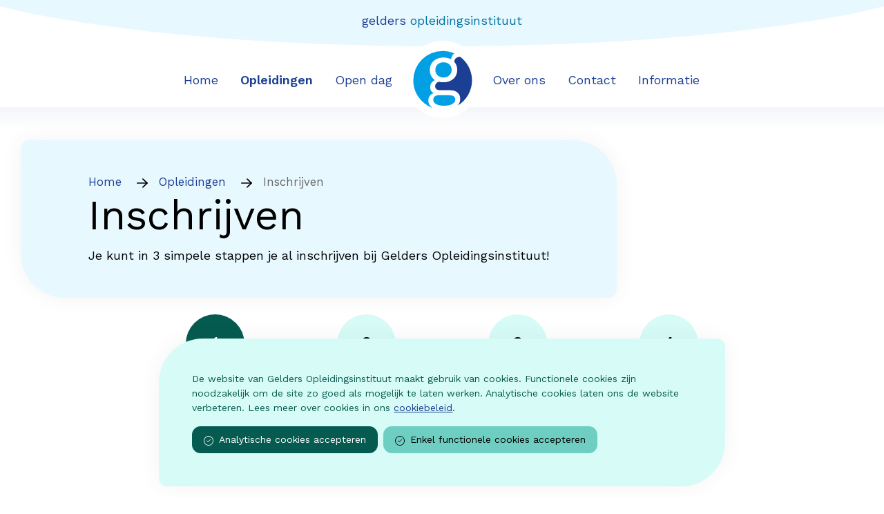

--- FILE ---
content_type: text/html; charset=UTF-8
request_url: https://geldersopleidingsinstituut.nl/opleidingen/inschrijven?training=43&training_variant=42
body_size: 15542
content:
<!DOCTYPE html>
<html lang="nl" dir="ltr">
  <head>
    <meta charset="utf-8" />
<script>window.dataLayer = window.dataLayer || [];function gtag(){dataLayer.push(arguments)};gtag("js", new Date());gtag("set", "developer_id.dMDhkMT", true);gtag("config", "G-6VGKY9GG4L", {"groups":"default","page_placeholder":"PLACEHOLDER_page_location"});</script>
<link rel="canonical" href="https://geldersopleidingsinstituut.nl/opleidingen/inschrijven" />
<meta name="Generator" content="Drupal 10 (https://www.drupal.org)" />
<meta name="MobileOptimized" content="width" />
<meta name="HandheldFriendly" content="true" />
<meta name="viewport" content="width=device-width, initial-scale=1, shrink-to-fit=no" />
<meta http-equiv="x-ua-compatible" content="ie=edge" />
<link rel="icon" href="/themes/custom/geldersopleidingsinstituut/favicon.ico" type="image/vnd.microsoft.icon" />
<script src="/sites/default/files/eu_cookie_compliance/eu_cookie_compliance.script.js?t2dhtn" defer></script>

    <title>Inschrijven | Gelders opleidingsinstituut</title>
    <link rel="stylesheet" media="all" href="/sites/default/files/css/css_LUoLB1BXjg_M2P13HhyyPs2Ch3QcwQW6fgkwWULA8aM.css" />
<link rel="stylesheet" media="all" href="https://cdn.jsdelivr.net/gh/NigelOToole/progress-tracker@v2.0.7/src/styles/progress-tracker.css" />
<link rel="stylesheet" media="all" href="/sites/default/files/css/css_8gid-5p2sJhJNJ-foT-EHAGAkcxTGo_e4SJwbJy4eX8.css" />
<link rel="stylesheet" media="all" href="/sites/default/files/css/css_ByPc3mPLouB8CD96rjG81zyHsRyJbehrJk0ZAJET6tE.css" />
<link rel="stylesheet" media="all" href="//use.fontawesome.com/releases/v5.13.0/css/all.css" />
<link rel="stylesheet" media="all" href="/sites/default/files/css/css_xz0utWccO4zwMdcmiLhKuQaoHOlWhGR4hHRdAEOQnTo.css" />

    <script src="/libraries/fontawesome/js/fontawesome.min.js?v=6.1.0" defer></script>
<script src="/libraries/fontawesome/js/light.min.js?v=6.1.0" defer></script>
<script src="/libraries/fontawesome/js/brands.min.js?v=6.1.0" defer></script>

  </head>
  <body class="layout-no-sidebars path-webform">
    <a href="#main-content" class="visually-hidden-focusable">
      Overslaan en naar de inhoud gaan
    </a>
    
      <div class="dialog-off-canvas-main-canvas" data-off-canvas-main-canvas>
    
<div id="page-wrapper">
  <div id="page">
    <header class="pre-header bg-light">
      <div class="pre-header__inner bg-primary-25">
        <div class="container text-center py-3 pb-4">
          <span class="text-primary">gelders</span> <span class="text-primary-alter">opleidingsinstituut</span>
        </div>
      </div>
    </header>
    <nav
      class="navbar position-sticky navbar-overlay navbar-expand-xl navbar-light bg-light bg-xl-light py-2 pt-xl-3 pb-xl-2 flex-nowrap mb-4">
      <div class="container align-items-center">
        <div class="col col-auto logo d-xl-none">
          <a href="/" aria-label="Voorpagina van Gelders opleidingsinstituut">
            <svg xmlns="http://www.w3.org/2000/svg" viewBox="0 0 167.18 54"><circle cx="27" cy="27" r="27" style="fill:#fff"/><path d="M19.96 46.87a20.539 20.539 0 0 1-9.67-7.38 20.38 20.38 0 0 1-3.78-11.86c0-2.77.54-5.45 1.61-7.98 1.03-2.44 2.51-4.63 4.39-6.51s4.07-3.36 6.51-4.39c2.53-1.07 5.21-1.61 7.98-1.61s5.56.56 8.14 1.68a6 6 0 0 0-1.51 1.76c-.4.7-.66 1.5-.77 2.37-.09-.05-.18-.1-.28-.15-1.44-.73-3.11-1.1-4.97-1.1s-3.52.37-4.95 1.1c-1.43.73-2.56 1.75-3.38 3.04-.82 1.29-1.24 2.8-1.24 4.5 0 2.51.83 4.6 2.47 6.21.32.31.67.6 1.04.85v.11c-.72.31-1.33.73-1.81 1.24-.94 1-1.42 2.21-1.42 3.6s.37 2.47 1.1 3.2c.41.41.88.76 1.4 1.04-1.13.29-1.99.82-2.57 1.57a5.88 5.88 0 0 0-1.24 3.65c0 1.9.92 3.55 2.73 4.91.07.05.14.1.22.16Zm7.98-1.54c-2.32 0-4.17-.38-5.49-1.12-1.32-.75-1.98-1.76-1.98-3.02 0-.98.35-1.77 1.03-2.33s1.53-.84 2.52-.84h7.19c1.74 0 2.95.28 3.62.82.67.54 1 1.28 1 2.2 0 .75-.28 1.45-.84 2.1-.56.64-1.43 1.18-2.59 1.58-1.16.41-2.66.61-4.46.61Zm-.33-19.68c-1.61 0-2.98-.5-4.06-1.48-1.08-.98-1.63-2.27-1.63-3.83s.55-2.89 1.63-3.86c1.08-.97 2.45-1.46 4.06-1.46s2.98.49 4.06 1.46c1.08.97 1.63 2.27 1.63 3.86s-.55 2.85-1.63 3.83c-1.08.98-2.45 1.48-4.06 1.48Z" style="fill:#01a0e4"/><path d="M37.51 45.21c.09-.1.17-.19.25-.29 1.01-1.22 1.52-2.68 1.52-4.34 0-1.83-.63-3.32-1.87-4.42-1.24-1.1-2.98-1.66-5.18-1.66h-6.82c-1.15 0-2.05-.23-2.68-.69-.64-.46-.96-1.17-.96-2.12 0-.78.32-1.51.96-2.17.37-.39.9-.69 1.57-.91.99.25 2.1.38 3.3.38 1.86 0 3.53-.37 4.97-1.1 1.44-.73 2.58-1.76 3.38-3.07.81-1.31 1.21-2.81 1.21-4.47s-.41-3.21-1.21-4.5c-.25-.41-.54-.79-.86-1.14.1-1.14.51-2 1.21-2.57.7-.57 1.67-.89 2.88-.98 2.52 1.87 4.6 4.32 6.03 7.1.73 1.42 1.29 2.92 1.67 4.47a20.579 20.579 0 0 1-.13 10.29 20.494 20.494 0 0 1-9.26 12.19Zm-17-8.55v-.26c.09.06.19.11.3.17-.1.03-.2.05-.3.08ZM65.2 14.71l.25.99h-.1c-.46 0-.81.09-1.06.28-.24.18-.36.47-.36.87l-.69-.35c0-.36.08-.68.25-.95.17-.27.4-.48.69-.62.29-.15.61-.22.95-.22h.07Zm-2.13 7.39c.66 0 1.18.15 1.55.46.37.3.56.7.56 1.2 0 .46-.15.85-.46 1.19-.3.34-.7.59-1.22.77-.5.19-1.07.28-1.71.28-1.1 0-1.93-.19-2.48-.56-.54-.37-.81-.82-.81-1.34 0-.37.12-.71.36-1.01.25-.29.67-.45 1.26-.49l-.1.21c-.32-.08-.59-.22-.81-.42-.21-.21-.32-.5-.32-.88s.14-.71.42-.98c.29-.28.71-.45 1.27-.52l.74.38h-.14c-.46.05-.78.16-.98.35-.19.18-.28.37-.28.59 0 .26.09.46.28.59.2.12.47.18.81.18h2.04Zm-1.29 2.97c.54 0 .98-.06 1.33-.17.35-.11.62-.26.78-.43.17-.18.25-.37.25-.57 0-.25-.1-.45-.31-.6-.2-.15-.56-.22-1.08-.22h-2.16c-.3 0-.55.07-.76.22-.21.16-.31.37-.31.64 0 .35.2.62.59.83.4.21.95.31 1.65.31Zm-.1-9.21c.56 0 1.05.1 1.48.31.44.2.78.47 1.02.83.24.35.36.77.36 1.23s-.12.87-.36 1.23c-.24.35-.58.63-1.02.84-.43.2-.92.29-1.48.29-.92 0-1.63-.22-2.13-.66-.49-.45-.74-1.02-.74-1.71 0-.47.12-.88.36-1.23.25-.35.59-.63 1.02-.83.43-.21.92-.31 1.48-.31Zm0 .91c-.49 0-.89.14-1.22.41-.33.26-.49.61-.49 1.05s.16.78.49 1.05c.33.27.73.41 1.22.41s.89-.14 1.22-.41c.33-.27.49-.62.49-1.05s-.16-.79-.49-1.05c-.33-.27-.73-.41-1.22-.41Zm8 6.37c-.66 0-1.26-.14-1.78-.43-.51-.29-.91-.7-1.2-1.25-.29-.55-.43-1.2-.43-1.96s.14-1.4.43-1.95.69-.97 1.19-1.26c.5-.29 1.08-.43 1.72-.43s1.21.14 1.67.42c.47.28.82.66 1.06 1.15.24.48.36 1.01.36 1.61 0 .16 0 .3-.01.43 0 .13-.02.25-.04.35h-5.66v-.99h5.17l-.57.11c0-.67-.19-1.19-.56-1.55-.36-.36-.84-.55-1.44-.55-.46 0-.85.11-1.19.32-.33.21-.58.51-.77.91-.18.39-.27.87-.27 1.43s.09 1.03.28 1.43c.19.4.45.71.78.92.35.21.76.31 1.23.31.51 0 .93-.1 1.25-.29.33-.2.59-.46.78-.8l.88.52a3.057 3.057 0 0 1-1.66 1.38c-.36.12-.77.18-1.23.18Zm6.22-10.36v8.44c0 .35.07.6.2.74.13.13.34.2.63.2.19 0 .34-.01.46-.04s.28-.08.49-.15l-.18.98c-.15.07-.31.11-.49.14-.18.04-.36.06-.55.06-.57 0-.99-.15-1.27-.46-.27-.31-.41-.78-.41-1.41V12.8h1.12Zm5.95 10.36c-.58 0-1.11-.14-1.6-.43s-.87-.7-1.16-1.25c-.29-.55-.43-1.2-.43-1.96s.15-1.43.46-1.97c.31-.54.71-.95 1.22-1.23.5-.29 1.05-.43 1.62-.43s1.08.15 1.5.45c.43.3.71.7.85 1.19l-.14.1v-4.82h1.12v10.22h-.98l-.1-1.69.15-.08c-.07.41-.22.76-.48 1.05-.24.28-.55.49-.91.64-.35.15-.73.22-1.13.22Zm.11-.98c.45 0 .84-.11 1.16-.34.34-.22.59-.54.77-.95.19-.42.28-.91.28-1.47s-.09-.99-.28-1.37c-.18-.38-.43-.68-.76-.88-.32-.21-.69-.31-1.12-.31-.71 0-1.26.24-1.65.73-.39.49-.59 1.13-.59 1.93s.19 1.45.57 1.93c.38.49.92.73 1.61.73Zm8.86.98c-.66 0-1.26-.14-1.78-.43-.51-.29-.91-.7-1.2-1.25-.29-.55-.43-1.2-.43-1.96s.14-1.4.43-1.95.69-.97 1.19-1.26c.5-.29 1.08-.43 1.72-.43s1.21.14 1.67.42c.47.28.82.66 1.06 1.15.24.48.36 1.01.36 1.61 0 .16 0 .3-.01.43 0 .13-.02.25-.04.35h-5.66v-.99h5.17l-.57.11c0-.67-.19-1.19-.56-1.55-.36-.36-.84-.55-1.44-.55-.46 0-.85.11-1.19.32-.33.21-.58.51-.77.91-.18.39-.27.87-.27 1.43s.09 1.03.28 1.43c.19.4.45.71.78.92.35.21.76.31 1.23.31.51 0 .93-.1 1.25-.29.33-.2.59-.46.78-.8l.88.52a3.057 3.057 0 0 1-1.66 1.38c-.36.12-.77.18-1.23.18Zm5.15-.14v-7h.91l.15 1.15c.2-.43.48-.75.85-.97.38-.21.84-.32 1.39-.32.12 0 .25 0 .39.03.15.02.28.06.38.11l-.2 1.02c-.1-.04-.21-.07-.34-.08a3.36 3.36 0 0 0-.52-.03c-.29 0-.58.08-.88.25-.29.17-.53.42-.73.77-.2.34-.29.77-.29 1.29V23h-1.12Zm7.93.14c-.68 0-1.31-.14-1.89-.43-.57-.29-1.01-.7-1.32-1.23l.95-.69c.21.43.5.77.9 1.01s.88.36 1.44.36c.5 0 .88-.09 1.16-.28.28-.2.42-.45.42-.76 0-.2-.07-.37-.2-.53-.12-.17-.36-.29-.71-.36l-1.68-.35c-.68-.14-1.17-.37-1.47-.7-.29-.33-.43-.73-.43-1.22 0-.38.11-.73.32-1.05.22-.32.54-.57.94-.76.41-.2.89-.29 1.44-.29.69 0 1.27.14 1.75.41.48.27.83.65 1.06 1.15l-.94.62a1.68 1.68 0 0 0-.77-.9c-.36-.2-.72-.29-1.11-.29-.34 0-.62.05-.87.14-.23.09-.42.22-.55.39-.12.16-.18.34-.18.55s.07.4.21.57c.14.17.4.29.78.36l1.75.36c.65.13 1.11.35 1.37.64.26.3.39.66.39 1.09s-.12.83-.35 1.16c-.23.33-.56.58-.98.76-.42.18-.9.27-1.46.27Z" style="fill:#1b3f95"/><path d="M61.6 34.88c.57 0 1.07.12 1.5.37.44.25.78.61 1.03 1.08.25.46.37 1.02.37 1.67s-.12 1.21-.37 1.68c-.25.46-.59.82-1.03 1.07-.43.25-.93.37-1.5.37s-1.06-.12-1.5-.37c-.44-.25-.78-.6-1.03-1.07-.25-.47-.37-1.03-.37-1.68s.12-1.2.37-1.67.59-.83 1.03-1.08c.44-.25.94-.37 1.5-.37Zm0 .83c-.41 0-.76.09-1.04.28-.29.18-.51.45-.67.79-.15.34-.23.74-.23 1.22s.08.88.23 1.22c.16.34.38.61.67.79.29.18.64.28 1.04.28s.76-.09 1.04-.28c.29-.18.51-.45.66-.79.16-.34.24-.75.24-1.22s-.08-.89-.24-1.22a1.72 1.72 0 0 0-.66-.79c-.29-.18-.64-.28-1.04-.28Zm4.71 7.81V35h.84l.08 1.46-.13-.17c.1-.28.26-.52.47-.73.21-.22.46-.38.76-.5s.62-.18.96-.18c.49 0 .94.12 1.34.37.42.25.75.6 1 1.07.25.46.37 1.02.37 1.68s-.13 1.21-.38 1.68c-.25.46-.58.82-1 1.07-.42.25-.87.37-1.37.37s-.93-.12-1.31-.36c-.37-.25-.63-.56-.79-.94l.12-.18v3.88h-.96Zm2.84-3.24c.59 0 1.05-.21 1.38-.62.34-.42.5-.97.5-1.66s-.16-1.24-.49-1.66c-.32-.42-.77-.62-1.36-.62-.38 0-.72.1-1.01.29-.29.18-.51.45-.67.79-.16.34-.24.74-.24 1.2s.08.86.23 1.2c.16.34.38.61.66.8.29.18.62.28 1 .28Zm5.59-8.04v7.24c0 .3.06.52.17.64.11.11.29.17.54.17.16 0 .29-.01.4-.04.1-.02.24-.07.42-.13l-.16.84c-.13.06-.27.1-.42.12-.15.03-.31.05-.47.05-.49 0-.85-.13-1.09-.4-.23-.26-.35-.67-.35-1.21v-7.27h.96ZM80 41.12c-.57 0-1.08-.12-1.52-.37-.44-.25-.78-.6-1.03-1.07-.25-.47-.37-1.03-.37-1.68s.12-1.2.37-1.67.59-.83 1.02-1.08c.43-.25.92-.37 1.48-.37s1.04.12 1.43.36c.4.24.7.57.91.98.21.41.31.87.31 1.38 0 .14 0 .26-.01.37 0 .11-.02.21-.04.3H77.7v-.85h4.43l-.49.1c0-.58-.16-1.02-.48-1.33-.31-.31-.72-.47-1.24-.47-.39 0-.73.09-1.02.28-.28.18-.5.44-.66.78-.15.34-.23.74-.23 1.22s.08.88.24 1.22c.16.34.38.61.67.79.3.18.65.26 1.06.26.44 0 .8-.08 1.07-.25.28-.17.5-.4.67-.68l.76.44c-.15.27-.35.51-.59.71-.23.2-.51.36-.83.47-.31.1-.66.16-1.06.16Zm4.9-7.27c-.22 0-.39-.06-.53-.19-.13-.14-.19-.31-.19-.53s.06-.39.19-.52c.14-.14.31-.2.53-.2s.39.07.52.2c.14.13.2.3.2.52s-.07.39-.2.53c-.13.13-.3.19-.52.19Zm.48 1.15v6h-.96v-6h.96Zm4.57 6.12c-.5 0-.95-.12-1.37-.37-.42-.25-.75-.6-1-1.07-.25-.47-.37-1.03-.37-1.68s.13-1.23.4-1.69c.26-.46.61-.82 1.04-1.06.43-.25.9-.37 1.39-.37s.92.13 1.28.38c.37.26.61.6.73 1.02l-.12.08v-4.13h.96v8.76h-.84l-.08-1.45.13-.07c-.06.35-.19.65-.41.9-.21.24-.47.42-.78.55-.3.13-.63.19-.97.19Zm.1-.84c.38 0 .72-.1 1-.29.29-.19.51-.46.66-.82.16-.36.24-.78.24-1.26s-.08-.85-.24-1.18c-.15-.33-.37-.58-.65-.76-.27-.18-.59-.26-.96-.26-.61 0-1.08.21-1.42.62-.34.42-.5.97-.5 1.66s.16 1.24.49 1.66c.33.42.79.62 1.38.62Zm5.57-6.43c-.22 0-.39-.06-.53-.19-.13-.14-.19-.31-.19-.53s.06-.39.19-.52c.14-.14.31-.2.53-.2s.39.07.52.2c.14.13.2.3.2.52s-.07.39-.2.53c-.13.13-.3.19-.52.19ZM96.1 35v6h-.96v-6h.96Zm2.23 6v-6h.84l.08 1.34-.16-.13c.13-.32.3-.58.52-.77.22-.2.46-.34.74-.43.29-.09.58-.13.89-.13.43 0 .82.08 1.18.25.35.16.63.41.84.74.22.34.32.76.32 1.28v3.84h-.96v-3.5c0-.66-.14-1.12-.43-1.38-.28-.26-.63-.4-1.04-.4-.29 0-.58.07-.86.2-.29.14-.53.36-.72.66-.18.3-.28.71-.28 1.22v3.19h-.96Zm12.48-7.1.22.85h-.08c-.39 0-.7.08-.91.24-.21.15-.31.4-.31.74l-.59-.3c0-.31.07-.58.22-.82.14-.23.34-.41.59-.53.25-.13.52-.19.82-.19h.06Zm-1.82 6.34c.57 0 1.01.13 1.33.4.32.26.48.6.48 1.03 0 .39-.13.73-.4 1.02-.26.29-.6.51-1.04.66-.43.16-.92.24-1.46.24-.94 0-1.65-.16-2.12-.48-.46-.32-.7-.7-.7-1.15 0-.32.1-.61.31-.86.22-.25.58-.39 1.08-.42l-.08.18c-.27-.07-.5-.19-.7-.36-.18-.18-.28-.43-.28-.76s.12-.61.36-.84c.25-.24.61-.39 1.09-.44l.64.32h-.12c-.39.04-.67.14-.84.3-.16.15-.24.32-.24.5 0 .22.08.39.24.5.17.1.4.16.7.16h1.75Zm-1.1 2.54c.46 0 .84-.05 1.14-.14.3-.1.53-.22.67-.37s.22-.32.22-.49c0-.22-.09-.39-.26-.52s-.48-.19-.92-.19h-1.85c-.26 0-.47.06-.65.19a.65.65 0 0 0-.26.55c0 .3.17.53.5.71.34.18.82.26 1.42.26Zm-.08-7.9a3 3 0 0 1 1.27.26c.38.17.67.4.88.71.21.3.31.66.31 1.06s-.1.74-.31 1.06c-.21.3-.5.54-.88.72-.37.17-.79.25-1.27.25-.79 0-1.4-.19-1.82-.56-.42-.38-.64-.87-.64-1.46 0-.4.1-.75.31-1.06.22-.3.51-.54.88-.71.37-.18.79-.26 1.27-.26Zm0 .78c-.42 0-.76.12-1.04.35-.28.22-.42.52-.42.9s.14.67.42.9c.28.23.63.35 1.04.35s.76-.12 1.04-.35c.28-.23.42-.53.42-.9s-.14-.68-.42-.9c-.28-.23-.63-.35-1.04-.35Zm6.51 5.46c-.58 0-1.12-.12-1.62-.37-.49-.25-.86-.6-1.13-1.06l.82-.59c.18.37.43.66.77.86.34.21.76.31 1.24.31.42 0 .76-.08 1-.24.24-.17.36-.38.36-.65 0-.17-.06-.32-.17-.46-.1-.14-.31-.25-.61-.31l-1.44-.3c-.58-.12-1-.32-1.26-.6-.25-.28-.37-.63-.37-1.04 0-.33.09-.63.28-.9a2 2 0 0 1 .8-.65c.35-.17.76-.25 1.24-.25.59 0 1.09.12 1.5.35.41.23.71.56.91.98l-.8.53c-.14-.35-.36-.61-.66-.77-.3-.17-.62-.25-.95-.25-.29 0-.54.04-.74.12-.2.08-.36.19-.47.34a.761.761 0 0 0 .02.96c.12.14.34.25.67.31l1.5.31c.56.11.95.3 1.18.55.22.26.34.57.34.94s-.1.71-.3 1c-.2.28-.48.5-.84.65-.36.15-.78.23-1.25.23Zm4.65-7.27c-.22 0-.39-.06-.53-.19-.13-.14-.19-.31-.19-.53s.06-.39.19-.52c.14-.14.31-.2.53-.2s.39.07.52.2c.14.13.2.3.2.52s-.07.39-.2.53c-.13.13-.3.19-.52.19Zm.48 1.15v6h-.96v-6h.96Zm2.23 6v-6h.84l.08 1.34-.16-.13c.13-.32.3-.58.52-.77.22-.2.46-.34.74-.43.29-.09.58-.13.89-.13.43 0 .82.08 1.18.25.35.16.63.41.84.74.22.34.32.76.32 1.28v3.84h-.96v-3.5c0-.66-.14-1.12-.43-1.38-.28-.26-.63-.4-1.04-.4-.29 0-.58.07-.86.2-.29.14-.53.36-.72.66-.18.3-.28.71-.28 1.22v3.19h-.96Zm9.59.12c-.58 0-1.12-.12-1.62-.37-.49-.25-.86-.6-1.13-1.06l.82-.59c.18.37.43.66.77.86.34.21.76.31 1.24.31.42 0 .76-.08 1-.24.24-.17.36-.38.36-.65 0-.17-.06-.32-.17-.46-.1-.14-.31-.25-.61-.31l-1.44-.3c-.58-.12-1-.32-1.26-.6-.25-.28-.37-.63-.37-1.04 0-.33.09-.63.28-.9a2 2 0 0 1 .8-.65c.35-.17.76-.25 1.24-.25.59 0 1.09.12 1.5.35.41.23.71.56.91.98l-.8.53c-.14-.35-.36-.61-.66-.77-.3-.17-.62-.25-.95-.25-.29 0-.54.04-.74.12-.2.08-.36.19-.47.34a.761.761 0 0 0 .02.96c.12.14.34.25.67.31l1.5.31c.56.11.95.3 1.18.55s.34.57.34.94-.1.71-.3 1c-.2.28-.48.5-.84.65-.36.15-.78.23-1.25.23Zm5.58-7.82v6.05c0 .3.08.52.25.66.17.14.38.22.65.22.23 0 .43-.04.6-.12.17-.08.32-.19.46-.32l.34.8c-.18.17-.4.3-.66.4-.25.1-.54.14-.86.14-.3 0-.59-.05-.85-.16s-.48-.28-.64-.52c-.15-.24-.23-.55-.24-.94v-5.95l.96-.26Zm2.18 1.7v.83h-4.34V35h4.34Zm1.91-1.15c-.22 0-.39-.06-.53-.19-.13-.14-.19-.31-.19-.53s.06-.39.19-.52c.14-.14.31-.2.53-.2s.39.07.52.2c.14.13.2.3.2.52s-.07.39-.2.53c-.13.13-.3.19-.52.19Zm.48 1.15v6h-.96v-6h.96Zm3.64-1.7v6.05c0 .3.08.52.25.66.17.14.38.22.65.22.23 0 .43-.04.6-.12.17-.08.32-.19.46-.32l.34.8c-.18.17-.4.3-.66.4-.25.1-.54.14-.86.14-.3 0-.59-.05-.85-.16s-.48-.28-.64-.52c-.15-.24-.23-.55-.24-.94v-5.95l.96-.26Zm2.18 1.7v.83h-4.34V35h4.34Zm3.6 6.12c-.38 0-.75-.07-1.09-.22-.34-.14-.61-.38-.83-.7-.21-.33-.31-.75-.31-1.27v-3.94h.96v3.68c0 .61.13 1.03.4 1.26.26.22.64.34 1.12.34.22 0 .44-.04.66-.11.22-.08.41-.2.58-.36.18-.17.31-.38.41-.64.1-.26.16-.56.16-.91v-3.26h.96v6h-.84l-.06-.91c-.21.36-.49.62-.85.79-.35.16-.77.24-1.25.24Zm7.41 0c-.38 0-.75-.07-1.09-.22-.34-.14-.61-.38-.83-.7-.21-.33-.31-.75-.31-1.27v-3.94h.96v3.68c0 .61.13 1.03.4 1.26.26.22.64.34 1.12.34.22 0 .44-.04.66-.11.22-.08.41-.2.58-.36.18-.17.31-.38.41-.64.1-.26.16-.56.16-.91v-3.26h.96v6h-.84l-.06-.91c-.21.36-.49.62-.85.79-.35.16-.77.24-1.25.24Zm6.65-7.82v6.05c0 .3.08.52.25.66.17.14.38.22.65.22.23 0 .43-.04.6-.12.17-.08.32-.19.46-.32l.34.8c-.18.17-.4.3-.66.4-.25.1-.54.14-.86.14-.3 0-.59-.05-.85-.16s-.48-.28-.64-.52c-.15-.24-.23-.55-.24-.94v-5.95l.96-.26Zm2.18 1.7v.83h-4.34V35h4.34Z" style="fill:#0173a2"/></svg>
          </a>
        </div>
        <div class="col ms-auto col-auto">
          <button class="navbar-toggler btn-clean" type="button"
            data-bs-toggle="collapse" data-bs-target="#navbarNav"
            aria-controls="navbarNav" aria-expanded="false"
            aria-label="Toggle navigation">
            <span class="navbar-open-icon">
              <svg xmlns="http://www.w3.org/2000/svg" width="28" height="22"><path data-name="Path 13" d="M0 1.001a1 1 0 0 1 1-1h26a1 1 0 1 1 0 2H1a1 1 0 0 1-1-1m0 10a1 1 0 0 1 1-1h26a1 1 0 0 1 0 2H1a1 1 0 0 1-1-1m27 11H1a1 1 0 0 1 0-2h26a1 1 0 0 1 0 2" fill="#1B3F95"/></svg>
            </span>
            <span class="navbar-close-icon">
              <svg xmlns="http://www.w3.org/2000/svg" width="20.003" height="20.002"><path data-name="Path 13" d="M19.708 19.708a1 1 0 0 1-1.414 0L10 11.414l-8.292 8.294a1 1 0 0 1-1.414-1.414L8.589 10 .295 1.708A1 1 0 1 1 1.709.293L10 8.589 18.3.295a1 1 0 0 1 1.41 1.415L11.414 10l8.294 8.3a.991.991 0 0 1 0 1.412" fill="#1B3F95"/></svg>
            </span>
          </button>
        </div>
        <div
          class="collapse navbar-collapse col mx-xl-auto col-12 justify-content-stretch bg-light bg-xl-transparent"
          id="navbarNav">
            



                  <div class="d-xl-flex w-100 align-items-center">
        <ul class="nav navbar-nav flex-grow-1 justify-content-end">
            

          
            <li class="nav-item">
                <a href="/" class="nav-link nav-link--" data-drupal-link-system-path="&lt;front&gt;">Home</a>
      </li>
          
            <li class="nav-item active">
                <a href="/opleidingen" class="nav-link is-active nav-link--opleidingen" data-drupal-link-system-path="opleidingen">Opleidingen</a>
      </li>
          
            <li class="nav-item">
                <a href="/open-dag" class="nav-link nav-link--open-dag" data-drupal-link-system-path="node/14">Open dag</a>
      </li>
          
              </ul>
        <div class="d-none d-xl-block xl-logo my-n4">
          <a href="/" aria-label="Voorpagina van Gelders opleidingsinstituut">
            <svg width="113" height="112" fill="none" xmlns="http://www.w3.org/2000/svg"><circle cx="56.92" cy="56" r="56" fill="#fff"/><path d="M42.308 97.21a42.375 42.375 0 0 1-11.218-6.168 42.688 42.688 0 0 1-8.826-9.147c-5.132-7.214-7.844-15.722-7.844-24.606a42.233 42.233 0 0 1 3.34-16.543 42.357 42.357 0 0 1 9.108-13.509 42.357 42.357 0 0 1 13.51-9.108 42.233 42.233 0 0 1 16.542-3.34 42.212 42.212 0 0 1 16.874 3.482c-1.248.971-2.299 2.2-3.123 3.655-.824 1.452-1.362 3.106-1.6 4.917a19.507 19.507 0 0 0-.58-.306c-2.988-1.512-6.458-2.28-10.312-2.28-3.855 0-7.308.768-10.265 2.28-2.956 1.513-5.318 3.636-7.02 6.31-1.703 2.672-2.566 5.812-2.566 9.33 0 5.206 1.726 9.54 5.132 12.882.66.648 1.387 1.243 2.162 1.767v.22c-1.495.648-2.76 1.513-3.76 2.572-1.96 2.076-2.953 4.59-2.953 7.475s.765 5.114 2.275 6.627a12.342 12.342 0 0 0 2.908 2.159c-2.342.603-4.135 1.695-5.329 3.249-1.702 2.215-2.566 4.765-2.566 7.58 0 3.94 1.906 7.365 5.665 10.18.145.108.295.216.447.32l-.001.003Zm16.549-3.186c-4.82 0-8.647-.785-11.379-2.332-2.73-1.548-4.115-3.653-4.115-6.257 0-2.04.717-3.663 2.13-4.823 1.414-1.161 3.173-1.75 5.23-1.75h14.912c3.599 0 6.124.571 7.505 1.697 1.381 1.126 2.082 2.66 2.082 4.559 0 1.547-.587 3.01-1.743 4.347-1.156 1.336-2.965 2.442-5.375 3.286-2.41.845-5.52 1.273-9.247 1.273Zm-.678-40.82c-3.341 0-6.176-1.035-8.425-3.075-2.249-2.04-3.39-4.716-3.39-7.952 0-3.307 1.141-6 3.39-8.005 2.25-2.005 5.084-3.022 8.425-3.022 3.34 0 6.175 1.017 8.424 3.022 2.25 2.005 3.39 4.698 3.39 8.005 0 3.236-1.14 5.912-3.39 7.952-2.249 2.04-5.083 3.075-8.424 3.075Z" fill="#01A0E4"/><path d="m78.724 93.777-.001-.001c.177-.197.351-.398.518-.6 2.088-2.532 3.147-5.564 3.147-9.012 0-3.8-1.303-6.885-3.874-9.172-2.57-2.286-6.186-3.446-10.748-3.446H53.628c-2.377 0-4.25-.481-5.568-1.43-1.318-.951-1.985-2.431-1.985-4.401 0-1.618.667-3.135 1.985-4.507.772-.803 1.87-1.44 3.266-1.892 2.044.517 4.35.78 6.853.78 3.855 0 7.324-.767 10.313-2.28 2.988-1.513 5.35-3.654 7.02-6.362 1.671-2.709 2.518-5.83 2.518-9.277 0-3.517-.847-6.657-2.517-9.33a16.882 16.882 0 0 0-1.783-2.366c.216-2.365 1.06-4.155 2.509-5.322 1.456-1.172 3.468-1.853 5.98-2.023a42.883 42.883 0 0 1 12.514 14.732 42.267 42.267 0 0 1 3.467 9.27 42.691 42.691 0 0 1 1.22 10.151c0 3.8-.502 7.568-1.49 11.199a42.282 42.282 0 0 1-4.21 10.077 42.767 42.767 0 0 1-14.996 15.212ZM43.471 76.054v-.531c.19.117.399.236.621.356-.215.056-.417.113-.62.175h-.001Z" fill="#1B3F95"/></svg>
          </a>
        </div>
        <ul class="nav navbar-nav flex-grow-1 justify-content-start">
            <li class="nav-item">
                <a href="/over-ons" class="nav-link nav-link--over-ons" data-drupal-link-system-path="node/6">Over ons</a>
      </li>
          
            <li class="nav-item">
                <a href="/contact" class="nav-link nav-link--contact" data-drupal-link-system-path="node/28">Contact</a>
      </li>
          
            <li class="nav-item">
                <a href="/informatie" class="nav-link nav-link--informatie" data-drupal-link-system-path="informatie">Informatie</a>
      </li>
    
    </ul>
          </div>
      




                  </div>
      </div>
    </nav>
    <div id="main-wrapper" class="layout-main-wrapper clearfix ">
              <div id="main" class="container vs-4">

                      <div class="mx-auto w-100 mwc-12">
              <div class="row content-top">
                                  <div class="col col-12 col-md-6 flex-grow-1 mwc-md-7 py-4 d-flex align-items-center">
                    <div class="content-top__left  bg-primary-25 py-4 py-md-5 rounded-mixed-small--flipped shadow vs-3">
                        <div id="block-geldersopleidingsinstituut-breadcrumbs" class="block block-system block-system-breadcrumb-block">
  
    
      <div class="content">
      

  <nav role="navigation" aria-label="breadcrumb" style="">
    <ol class="breadcrumb mb-0">
                  <li class="breadcrumb-item">
          <a href="/">Home</a>
          <span class="breadcrumb-divider"><svg xmlns="http://www.w3.org/2000/svg" viewBox="0 0 448 512"><path fill="currentColor" d="M440.6 273.4c4.7-4.5 7.4-10.8 7.4-17.4s-2.7-12.8-7.4-17.4l-176-168c-9.6-9.2-24.8-8.8-33.9.8s-8.8 24.8.8 33.9L364.1 232H24c-13.3 0-24 10.7-24 24s10.7 24 24 24h340.1L231.4 406.6c-9.6 9.2-9.9 24.3-.8 33.9s24.3 9.9 33.9.8l176-168z"/></svg></span>
        </li>

                        <li class="breadcrumb-item">
          <a href="/opleidingen">Opleidingen</a>
          <span class="breadcrumb-divider"><svg xmlns="http://www.w3.org/2000/svg" viewBox="0 0 448 512"><path fill="currentColor" d="M440.6 273.4c4.7-4.5 7.4-10.8 7.4-17.4s-2.7-12.8-7.4-17.4l-176-168c-9.6-9.2-24.8-8.8-33.9.8s-8.8 24.8.8 33.9L364.1 232H24c-13.3 0-24 10.7-24 24s10.7 24 24 24h340.1L231.4 406.6c-9.6 9.2-9.9 24.3-.8 33.9s24.3 9.9 33.9.8l176-168z"/></svg></span>
        </li>

                        <li class="breadcrumb-item active">
          Inschrijven
        </li>
              </ol>
  </nav>

    </div>
  </div>
<div id="block-geldersopleidingsinstituut-page-title" class="block block-core block-page-title-block">
  
    
      <div class="content">
      
  <h1 class="title">Inschrijven</h1>


    </div>
  </div>
<div id="block-subscribe-introduction" class="block block-block-content block-block-content6218a224-5013-44ec-ba04-1e60f11a3c07">
  
    
      <div class="content">
      
            <div class="clearfix text-formatted field field--name-body field--type-text-with-summary field--label-hidden field__item"><p>Je kunt in 3 simpele stappen je al inschrijven bij Gelders Opleidingsinstituut!</p></div>
      
    </div>
  </div>


                    </div>
                  </div>
                                              </div>
            </div>
          
                      <div class="d-flex mwc-md-12 mx-auto">
              
            </div>
          
          <div class="row row-offcanvas row-offcanvas-left clearfix">
              <main class="main-content col order-last" id="content" role="main">
                <section class="section vs-4">
                  <a href="#main-content" id="main-content" tabindex="-1"></a>
                    <div data-drupal-messages-fallback class="hidden"></div>
<div id="block-geldersopleidingsinstituut-content" class="block block-system block-system-main-block">
  
    
      <div class="content">
      
<form class="webform-submission-form webform-submission-add-form webform-submission-subscription-form-form webform-submission-subscription-form-add-form col-lg-8 offset-md-2 js-webform-disable-autosubmit js-webform-details-toggle webform-details-toggle" novalidate="novalidate" data-drupal-selector="webform-submission-subscription-form-add-form" enctype="multipart/form-data" action="/opleidingen/inschrijven?training=43&amp;training_variant=42" method="post" id="webform-submission-subscription-form-add-form" accept-charset="UTF-8">
  
  <div class="webform-wizard-pages-links js-webform-wizard-pages-links js-form-wrapper form-wrapper mb-3" data-wizard-progress-link="true" data-drupal-selector="edit-pages" id="edit-pages"></div>


<div class="webform-progress">

  

<ul class="webform-progress-tracker progress-tracker progress-tracker--center" data-webform-progress-steps>
                                    <li data-webform-page="training_variant_select" title="Opleiding" class="progress-step is-active" aria-current="step">
      <div class="progress-marker" data-webform-progress-step data-webform-progress-link data-text="1"></div>
              <div class="progress-text">
          <div class="progress-title" data-webform-progress-link>
            <span class="visually-hidden" data-webform-progress-state>Huidige</span>
            Opleiding
          </div>
        </div>
          </li>
                          <li data-webform-page="personal_information" title="Gegevens" class="progress-step">
      <div class="progress-marker" data-webform-progress-step data-webform-progress-link data-text="2"></div>
              <div class="progress-text">
          <div class="progress-title" data-webform-progress-link>
            <span class="visually-hidden" data-webform-progress-state></span>
            Gegevens
          </div>
        </div>
          </li>
                          <li data-webform-page="sign" title="Ondertekenen" class="progress-step">
      <div class="progress-marker" data-webform-progress-step data-webform-progress-link data-text="3"></div>
              <div class="progress-text">
          <div class="progress-title" data-webform-progress-link>
            <span class="visually-hidden" data-webform-progress-state></span>
            Ondertekenen
          </div>
        </div>
          </li>
                          <li data-webform-page="webform_confirmation" title="Afgerond" class="progress-step">
      <div class="progress-marker" data-webform-progress-step data-webform-progress-link data-text="4"></div>
              <div class="progress-text">
          <div class="progress-title" data-webform-progress-link>
            <span class="visually-hidden" data-webform-progress-state></span>
            Afgerond
          </div>
        </div>
          </li>
  </ul>


  
</div>
<div data-webform-key="training_variant_select" data-drupal-selector="edit-training-variant-select" id="edit-training-variant-select--2" class="js-form-wrapper form-wrapper mb-3">





  <div id="edit-markup" class="js-form-item js-form-type-webform-markup form-type-webform-markup js-form-item-markup form-item-markup form-no-label mb-3">
                    <h2 class="mb-6">Wellness massage</h2>
                      </div>
<fieldset data-drupal-selector="edit-training-variant" class="webform-has-field-prefix webform-entity-radios--wrapper fieldgroup form-composite webform-composite-visible-title required js-webform-type-webform-entity-radios webform-type-webform-entity-radios js-form-item form-item js-form-wrapper form-wrapper mb-3" id="edit-training-variant--wrapper">
      <legend id="edit-training-variant--wrapper-legend">
    <span class="fieldset-legend js-form-required form-required">Opleidingsvariant</span>
  </legend>
  <div class="fieldset-wrapper">
              <span class="field-prefix"><div class="description">Selecteer de opleidingsvariant die je wilt volgen</div></span>
        <div id="edit-training-variant" class="js-webform-webform-entity-radios webform-options-display-two-columns radio">


      


  <div class="js-form-item js-form-type-radio radio form-check js-form-item-training-variant form-item-training-variant">
                      <input data-drupal-selector="edit-training-variant-42" type="radio" id="edit-training-variant-42" name="training_variant" value="42" checked="checked" class="form-radio form-check-input">
              <label  class="form-check-label" for="edit-training-variant-42">
        <span class="views-field views-field-title"><span class="field-content">Wellness massage</span></span>
      </label>
                  </div>
</div>

          </div>
</fieldset>
</div>
<div data-drupal-selector="edit-actions" class="form-actions webform-actions js-form-wrapper form-wrapper mb-3" id="edit-actions"><input class="webform-button--next w-auto button js-form-submit form-submit btn btn-primary btn-next form-control" data-drupal-selector="edit-actions-wizard-next" type="submit" id="edit-actions-wizard-next" name="op" value="Door naar gegevens invullen" />

</div>
<input autocomplete="off" data-drupal-selector="form-swqlviwxrn-ocx1ul0spfhgfzxiiaweb-lbwjw4lyfs" type="hidden" name="form_build_id" value="form-swQlViWXrn-ocx1Ul0sPfHGfZxiIaWEB-lbwJw4LyFs" class="form-control" />
<input data-drupal-selector="edit-webform-submission-subscription-form-add-form" type="hidden" name="form_id" value="webform_submission_subscription_form_add_form" class="form-control" />


  
</form>

    </div>
  </div>


                </section>
              </main>
                                  </div>
        </div>
          </div>
        <footer class="site-footer overflow-hidden">
      <div class="container pe-0 mt-9">
        <div class="bg-secondary-25 footer-round me-xl-n6 pe-xl-6">
          <div class="full-bg-start py-6 bg-secondary-25 footer-round vs-4">
                          <div class="row">
                                  <div class="col col-12 col-md-6 d-flex flex-column vs-4 vs-md-9">
                            <a href="/" title="Home" rel="home" class="navbar-brand">
              <img src="/themes/custom/geldersopleidingsinstituut/logo.svg" alt="Home" class="img-fluid d-inline-block align-top" />
          </a>
    

                    <div class="d-none d-md-block site-footer__logo">
                        <div id="block-footer-menu" class="block block-system block-system-menu-blockfooter">
  
    
      <div class="content">
      
              <ul class="clearfix nav row">
        <div class="col-12 col-md-6 mt-0">
            
                      <li class="nav-item">
                <a href="/informatie/inschrijfformulier" title="Inschrijfformulier downloaden" class="nav-link nav-link--informatie-inschrijfformulier px-0" data-drupal-link-system-path="node/104">Inschrijfformulier</a>
              </li>
                      <li class="nav-item">
                <a href="/informatie/veelgestelde-vragen" title="Rubriek veel gestelde vragen" class="nav-link nav-link--informatie-veelgestelde-vragen px-0" data-drupal-link-system-path="informatie/veelgestelde-vragen">Veelgestelde vragen</a>
              </li>
                      <li class="nav-item">
                <a href="/contact" title="Contact informatie" class="nav-link nav-link--contact px-0" data-drupal-link-system-path="node/28">Contact</a>
              </li>
                        </div>
        <div class="col-12 col-md-6 mt-0">
            <li class="nav-item">
                <a href="/informatie/algemene-voorwaarden" title="Onze algemene voorwaarden" class="nav-link nav-link--informatie-algemene-voorwaarden px-0" data-drupal-link-system-path="node/7">Algemene voorwaarden</a>
              </li>
                      <li class="nav-item">
                <a href="/informatie/privacy-statement" title="Informatie over ons privacy beleid" class="nav-link nav-link--informatie-privacy-statement px-0" data-drupal-link-system-path="node/1">Privacy beleid</a>
              </li>
                      <li class="nav-item">
                <a href="/informatie/erkenningen" title="Organisaties die ons erkennen" class="nav-link nav-link--informatie-erkenningen px-0" data-drupal-link-system-path="node/13">Erkenningen</a>
              </li>
              </div>
        </ul>
  


    </div>
  </div>


                    </div>
                  </div>
                                                  <div class="col col-12 col-md-6 col-lg-4 col-xl-3 ms-lg-auto py-3 vs-4 pt-5 d-flex flex-column justify-content-end">
                      <div id="block-adres" class="block block-block-content block-block-content1346b409-695d-45ed-9b00-078a8771125e">
  
      <h2 class="small">Adres</h2>
    
      <div class="content">
      
            <div class="clearfix text-formatted field field--name-body field--type-text-with-summary field--label-hidden field__item"><p>Willem Pijperstraat 21<br />6815 AV Arnhem</p></div>
      
    </div>
  </div>
<div id="block-footer-phone" class="block block-block-content block-block-contenta64b6d54-11d1-4e28-911f-0268f29a659b">
  
      <h2 class="small">Telefoonnummer</h2>
    
      <div class="content">
      
            <div class="clearfix text-formatted field field--name-body field--type-text-with-summary field--label-hidden field__item"><p><a href="tel:0264452149"><strong>026 - 445 21 49</strong></a></p></div>
      
    </div>
  </div>
<div id="block-socialmedia" class="block block-system block-system-menu-blocksocial-media">
  
      <h2 class="small">Socials</h2>
    
      <div class="content">
      
              <ul class="clearfix list-inline my-0">
                    <li class="list-inline-item">
                                    <a class="nav-link-https--wwwfacebookcom-het-gelders-opleidingsinstituut-384199381662173 social-media-link bg-secondary d-inline-flex rounded-circle align-items-center justify-content-center text-light" href="https://www.facebook.com/Het-gelders-opleidingsinstituut-384199381662173"><i class="fa-brands fa-facebook-f"></i></a>
        
              </li>
                <li class="list-inline-item">
                                    <a class="nav-link-https--wwwinstagramcom-geldersopleidingsinstituut social-media-link bg-secondary d-inline-flex rounded-circle align-items-center justify-content-center text-light" href="https://www.instagram.com/geldersopleidingsinstituut"><i class="fa-brands fa-instagram"></i></a>
        
              </li>
        </ul>
  


    </div>
  </div>


                  </div>
                                                  <div class="col col-12 d-md-none site-footer__logo">
                      <div id="block-footer-menu" class="block block-system block-system-menu-blockfooter">
  
    
      <div class="content">
      
              <ul class="clearfix nav row">
        <div class="col-12 col-md-6 mt-0">
            
                      <li class="nav-item">
                <a href="/informatie/inschrijfformulier" title="Inschrijfformulier downloaden" class="nav-link nav-link--informatie-inschrijfformulier px-0" data-drupal-link-system-path="node/104">Inschrijfformulier</a>
              </li>
                      <li class="nav-item">
                <a href="/informatie/veelgestelde-vragen" title="Rubriek veel gestelde vragen" class="nav-link nav-link--informatie-veelgestelde-vragen px-0" data-drupal-link-system-path="informatie/veelgestelde-vragen">Veelgestelde vragen</a>
              </li>
                      <li class="nav-item">
                <a href="/contact" title="Contact informatie" class="nav-link nav-link--contact px-0" data-drupal-link-system-path="node/28">Contact</a>
              </li>
                        </div>
        <div class="col-12 col-md-6 mt-0">
            <li class="nav-item">
                <a href="/informatie/algemene-voorwaarden" title="Onze algemene voorwaarden" class="nav-link nav-link--informatie-algemene-voorwaarden px-0" data-drupal-link-system-path="node/7">Algemene voorwaarden</a>
              </li>
                      <li class="nav-item">
                <a href="/informatie/privacy-statement" title="Informatie over ons privacy beleid" class="nav-link nav-link--informatie-privacy-statement px-0" data-drupal-link-system-path="node/1">Privacy beleid</a>
              </li>
                      <li class="nav-item">
                <a href="/informatie/erkenningen" title="Organisaties die ons erkennen" class="nav-link nav-link--informatie-erkenningen px-0" data-drupal-link-system-path="node/13">Erkenningen</a>
              </li>
              </div>
        </ul>
  


    </div>
  </div>


                  </div>
                              </div>
            </div>
                      </div>
        </div>
      </div>
    </footer>
  </div>
</div>

  </div>

    
    <script type="application/json" data-drupal-selector="drupal-settings-json">{"path":{"baseUrl":"\/","scriptPath":null,"pathPrefix":"","currentPath":"webform\/subscription_form","currentPathIsAdmin":false,"isFront":false,"currentLanguage":"nl","currentQuery":{"training":"43","training_variant":"42"}},"pluralDelimiter":"\u0003","suppressDeprecationErrors":true,"google_analytics":{"account":"G-6VGKY9GG4L","trackOutbound":true,"trackMailto":true,"trackTel":true,"trackDownload":true,"trackDownloadExtensions":"7z|aac|arc|arj|asf|asx|avi|bin|csv|doc(x|m)?|dot(x|m)?|exe|flv|gif|gz|gzip|hqx|jar|jpe?g|js|mp(2|3|4|e?g)|mov(ie)?|msi|msp|pdf|phps|png|ppt(x|m)?|pot(x|m)?|pps(x|m)?|ppam|sld(x|m)?|thmx|qtm?|ra(m|r)?|sea|sit|tar|tgz|torrent|txt|wav|wma|wmv|wpd|xls(x|m|b)?|xlt(x|m)|xlam|xml|z|zip"},"eu_cookie_compliance":{"cookie_policy_version":"1.0.0","popup_enabled":true,"popup_agreed_enabled":false,"popup_hide_agreed":false,"popup_clicking_confirmation":false,"popup_scrolling_confirmation":false,"popup_html_info":"\u003Cdiv aria-labelledby=\u0022popup-text\u0022  class=\u0022eu-cookie-compliance-banner eu-cookie-compliance-banner-info eu-cookie-compliance-banner--opt-in container small\u0022\u003E\n  \u003Cdiv class=\u0022popup-content info eu-cookie-compliance-content w-100 mx-auto bg-secondary-25 shadow rounded-mixed-small p-5 text-secondary\u0022\u003E\n        \u003Cdiv id=\u0022popup-text\u0022 class=\u0022cookie-compliance-message mb-3\u0022 role=\u0022document\u0022\u003E\n      \u003Cp\u003E\u003Cspan\u003EDe website van Gelders Opleidingsinstituut maakt gebruik van cookies. Functionele cookies zijn noodzakelijk om de site zo goed als mogelijk te laten werken. Analytische cookies laten ons de website verbeteren. Lees meer over cookies in ons \u003C\/span\u003E\u003Ca href=\u0022\/informatie\/privacy-statement\u0022\u003E\u003Cspan\u003Ecookiebeleid\u003C\/span\u003E\u003C\/a\u003E\u003Cspan\u003E.\u003C\/span\u003E\u003C\/p\u003E\n          \u003C\/div\u003E\n\n    \u003Cdiv id=\u0022popup-buttons\u0022 class=\u0022cookie-compliance-buttons gap-2 d-flex flex-column flex-lg-row \u0022\u003E\n      \u003Cbutton type=\u0022button\u0022 class=\u0022btn btn-sm btn-secondary me-xl-2 agree-button eu-cookie-compliance-secondary-button\u0022\u003E\u003Cspan class=\u0022me-2\u0022\u003E\u003Csvg xmlns=\u0022http:\/\/www.w3.org\/2000\/svg\u0022 height=\u00221em\u0022 viewBox=\u00220 0 512 512\u0022\u003E\u003Cpath fill=\u0022currentColor\u0022 d=\u0022M256 32a224 224 0 1 1 0 448 224 224 0 1 1 0-448zm0 480a256 256 0 1 0 0-512 256 256 0 1 0 0 512zm107.3-308.7c6.2-6.2 6.2-16.4 0-22.6s-16.4-6.2-22.6 0L224 297.4l-52.7-52.7c-6.2-6.2-16.4-6.2-22.6 0s-6.2 16.4 0 22.6l64 64c6.2 6.2 16.4 6.2 22.6 0l128-128z\u0022\/\u003E\u003C\/svg\u003E\u003C\/span\u003EAnalytische cookies accepteren\u003C\/button\u003E\n\n              \u003Cbutton type=\u0022button\u0022 class=\u0022btn btn-sm btn-secondary-75 decline-button eu-cookie-compliance-default-button\u0022\u003E\u003Cspan class=\u0022me-2\u0022\u003E\u003Csvg xmlns=\u0022http:\/\/www.w3.org\/2000\/svg\u0022 height=\u00221em\u0022 viewBox=\u00220 0 512 512\u0022\u003E\u003Cpath fill=\u0022currentColor\u0022 d=\u0022M256 32a224 224 0 1 1 0 448 224 224 0 1 1 0-448zm0 480a256 256 0 1 0 0-512 256 256 0 1 0 0 512zm107.3-308.7c6.2-6.2 6.2-16.4 0-22.6s-16.4-6.2-22.6 0L224 297.4l-52.7-52.7c-6.2-6.2-16.4-6.2-22.6 0s-6.2 16.4 0 22.6l64 64c6.2 6.2 16.4 6.2 22.6 0l128-128z\u0022\/\u003E\u003C\/svg\u003E\u003C\/span\u003EEnkel functionele cookies accepteren\u003C\/button\u003E\n          \u003C\/div\u003E\n  \u003C\/div\u003E\n\u003C\/div\u003E","use_mobile_message":false,"mobile_popup_html_info":"\u003Cdiv aria-labelledby=\u0022popup-text\u0022  class=\u0022eu-cookie-compliance-banner eu-cookie-compliance-banner-info eu-cookie-compliance-banner--opt-in container small\u0022\u003E\n  \u003Cdiv class=\u0022popup-content info eu-cookie-compliance-content w-100 mx-auto bg-secondary-25 shadow rounded-mixed-small p-5 text-secondary\u0022\u003E\n        \u003Cdiv id=\u0022popup-text\u0022 class=\u0022cookie-compliance-message mb-3\u0022 role=\u0022document\u0022\u003E\n      \n          \u003C\/div\u003E\n\n    \u003Cdiv id=\u0022popup-buttons\u0022 class=\u0022cookie-compliance-buttons gap-2 d-flex flex-column flex-lg-row \u0022\u003E\n      \u003Cbutton type=\u0022button\u0022 class=\u0022btn btn-sm btn-secondary me-xl-2 agree-button eu-cookie-compliance-secondary-button\u0022\u003E\u003Cspan class=\u0022me-2\u0022\u003E\u003Csvg xmlns=\u0022http:\/\/www.w3.org\/2000\/svg\u0022 height=\u00221em\u0022 viewBox=\u00220 0 512 512\u0022\u003E\u003Cpath fill=\u0022currentColor\u0022 d=\u0022M256 32a224 224 0 1 1 0 448 224 224 0 1 1 0-448zm0 480a256 256 0 1 0 0-512 256 256 0 1 0 0 512zm107.3-308.7c6.2-6.2 6.2-16.4 0-22.6s-16.4-6.2-22.6 0L224 297.4l-52.7-52.7c-6.2-6.2-16.4-6.2-22.6 0s-6.2 16.4 0 22.6l64 64c6.2 6.2 16.4 6.2 22.6 0l128-128z\u0022\/\u003E\u003C\/svg\u003E\u003C\/span\u003EAnalytische cookies accepteren\u003C\/button\u003E\n\n              \u003Cbutton type=\u0022button\u0022 class=\u0022btn btn-sm btn-secondary-75 decline-button eu-cookie-compliance-default-button\u0022\u003E\u003Cspan class=\u0022me-2\u0022\u003E\u003Csvg xmlns=\u0022http:\/\/www.w3.org\/2000\/svg\u0022 height=\u00221em\u0022 viewBox=\u00220 0 512 512\u0022\u003E\u003Cpath fill=\u0022currentColor\u0022 d=\u0022M256 32a224 224 0 1 1 0 448 224 224 0 1 1 0-448zm0 480a256 256 0 1 0 0-512 256 256 0 1 0 0 512zm107.3-308.7c6.2-6.2 6.2-16.4 0-22.6s-16.4-6.2-22.6 0L224 297.4l-52.7-52.7c-6.2-6.2-16.4-6.2-22.6 0s-6.2 16.4 0 22.6l64 64c6.2 6.2 16.4 6.2 22.6 0l128-128z\u0022\/\u003E\u003C\/svg\u003E\u003C\/span\u003EEnkel functionele cookies accepteren\u003C\/button\u003E\n          \u003C\/div\u003E\n  \u003C\/div\u003E\n\u003C\/div\u003E","mobile_breakpoint":768,"popup_html_agreed":false,"popup_use_bare_css":true,"popup_height":"auto","popup_width":"100%","popup_delay":0,"popup_link":"\/informatie\/privacy-statement","popup_link_new_window":true,"popup_position":false,"fixed_top_position":true,"popup_language":"nl","store_consent":false,"better_support_for_screen_readers":true,"cookie_name":"","reload_page":true,"domain":"","domain_all_sites":false,"popup_eu_only":false,"popup_eu_only_js":false,"cookie_lifetime":100,"cookie_session":0,"set_cookie_session_zero_on_disagree":0,"disagree_do_not_show_popup":false,"method":"opt_in","automatic_cookies_removal":true,"allowed_cookies":"","withdraw_markup":"\u003Cbutton type=\u0022button\u0022 class=\u0022eu-cookie-withdraw-tab\u0022\u003EPrivacy settings\u003C\/button\u003E\n\u003Cdiv aria-labelledby=\u0022popup-text\u0022 class=\u0022eu-cookie-withdraw-banner\u0022\u003E\n  \u003Cdiv class=\u0022popup-content info eu-cookie-compliance-content\u0022\u003E\n    \u003Cdiv id=\u0022popup-text\u0022 class=\u0022eu-cookie-compliance-message\u0022 role=\u0022document\u0022\u003E\n      \u003Ch2\u003EWe use cookies on this site to enhance your user experience\u003C\/h2\u003E\u003Cp\u003EYou have given your consent for us to set cookies.\u003C\/p\u003E\n    \u003C\/div\u003E\n    \u003Cdiv id=\u0022popup-buttons\u0022 class=\u0022eu-cookie-compliance-buttons\u0022\u003E\n      \u003Cbutton type=\u0022button\u0022 class=\u0022eu-cookie-withdraw-button \u0022\u003EWithdraw consent\u003C\/button\u003E\n    \u003C\/div\u003E\n  \u003C\/div\u003E\n\u003C\/div\u003E","withdraw_enabled":false,"reload_options":0,"reload_routes_list":"","withdraw_button_on_info_popup":false,"cookie_categories":[],"cookie_categories_details":[],"enable_save_preferences_button":true,"cookie_value_disagreed":"0","cookie_value_agreed_show_thank_you":"1","cookie_value_agreed":"2","containing_element":"body","settings_tab_enabled":false,"olivero_primary_button_classes":"","olivero_secondary_button_classes":"","close_button_action":"close_banner","open_by_default":true,"modules_allow_popup":true,"hide_the_banner":false,"geoip_match":true},"ajaxTrustedUrl":{"form_action_p_pvdeGsVG5zNF_XLGPTvYSKCf43t8qZYSwcfZl2uzM":true},"user":{"uid":0,"permissionsHash":"2daa96e374b360e4397301e5ba9b38f014198640171778aae0bfc61b8f2d27da"}}</script>
<script src="/sites/default/files/js/js_kEz9JvomDXqh2JYw9-LeOiSuYTO1mHKwowUaayV6I-I.js"></script>
<script src="/modules/contrib/eu_cookie_compliance/js/eu_cookie_compliance.min.js?v=10.0.9" defer></script>
<script src="/sites/default/files/js/js_tGETIAVIwsBt6qElxgpqba1NklVSPj8PDX8XSSkAckQ.js"></script>

  </body>
</html>


--- FILE ---
content_type: text/css; charset=utf-8
request_url: https://cdn.jsdelivr.net/gh/NigelOToole/progress-tracker@v2.0.7/src/styles/progress-tracker.css
body_size: 1751
content:
.progress-tracker {
  display: flex;
  margin: 60px auto;
  padding: 0;
  list-style: none;
}

.progress-step {
  flex: 1 1 0%;
  margin: 0;
  padding: 0;
  min-width: 24px;
}
.progress-step:last-child {
  flex-grow: 0;
}
.progress-step:last-child .progress-marker::after {
  display: none;
}

.progress-link {
  display: block;
  position: relative;
}

.progress-marker {
  display: block;
  position: relative;
}
.progress-marker::before {
  content: attr(data-text);
  display: flex;
  justify-content: center;
  align-items: center;
  position: relative;
  z-index: 20;
  width: 24px;
  height: 24px;
  padding-bottom: 2px;
  border-radius: 50%;
  transition: background-color, border-color;
  transition-duration: 0.3s;
}
.progress-marker::after {
  content: "";
  display: block;
  position: absolute;
  z-index: -10;
  top: 10px;
  right: -12px;
  width: 100%;
  height: 4px;
  transition: background-color 0.3s, background-position 0.3s;
}

.progress-text {
  display: block;
  padding: 8px 8px;
  overflow: hidden;
  text-overflow: ellipsis;
}

.progress-title {
  margin-top: 0;
}

.progress-step .progress-marker {
  color: #fff;
}
.progress-step .progress-marker::before {
  background-color: #b6b6b6;
}
.progress-step .progress-marker::after {
  background-color: #b6b6b6;
}
.progress-step .progress-text {
  color: #333;
}
.progress-step.is-active .progress-marker::before {
  background-color: #2196F3;
}
.progress-step.is-complete .progress-marker::before, .progress-step.is-progress .progress-marker::before {
  background-color: #1976D2;
}
.progress-step.is-complete .progress-marker::after, .progress-step.is-progress .progress-marker::after {
  background-color: #868686;
}
.progress-step.is-progress-10 .progress-marker::after {
  background-image: linear-gradient(to right, #868686 10%, #b6b6b6 10%);
}
.progress-step.is-progress-20 .progress-marker::after {
  background-image: linear-gradient(to right, #868686 20%, #b6b6b6 20%);
}
.progress-step.is-progress-30 .progress-marker::after {
  background-image: linear-gradient(to right, #868686 30%, #b6b6b6 30%);
}
.progress-step.is-progress-40 .progress-marker::after {
  background-image: linear-gradient(to right, #868686 40%, #b6b6b6 40%);
}
.progress-step.is-progress-50 .progress-marker::after {
  background-image: linear-gradient(to right, #868686 50%, #b6b6b6 50%);
}
.progress-step.is-progress-60 .progress-marker::after {
  background-image: linear-gradient(to right, #868686 60%, #b6b6b6 60%);
}
.progress-step.is-progress-70 .progress-marker::after {
  background-image: linear-gradient(to right, #868686 70%, #b6b6b6 70%);
}
.progress-step.is-progress-80 .progress-marker::after {
  background-image: linear-gradient(to right, #868686 80%, #b6b6b6 80%);
}
.progress-step.is-progress-90 .progress-marker::after {
  background-image: linear-gradient(to right, #868686 90%, #b6b6b6 90%);
}
.progress-step:hover .progress-marker::before {
  background-color: #56ADF5;
}
.progress-tracker--text .progress-step:last-child, .progress-tracker--center .progress-step:last-child, .progress-tracker--right .progress-step:last-child {
  flex-grow: 1;
}

.progress-tracker--center {
  text-align: center;
}
.progress-tracker--center .progress-marker::before, .progress-tracker--center .progress-text--dotted::before {
  margin-left: auto;
  margin-right: auto;
}
.progress-tracker--center .progress-marker::after {
  right: -50%;
}

.progress-tracker--right {
  text-align: right;
}
.progress-tracker--right .progress-marker::before, .progress-tracker--right .progress-text--dotted::before {
  margin-left: auto;
}
.progress-tracker--right .progress-marker::after {
  right: calc(-100% + 12px);
}

.progress-tracker--spaced .progress-marker::after {
  width: calc(100% - 40px);
  margin-left: 20px;
  margin-right: 20px;
}

.progress-tracker--border {
  padding: 4px;
  border: 2px solid #333;
  border-radius: 32px;
}

.progress-tracker--theme-red .progress-step .progress-marker {
  color: #fff;
}
.progress-tracker--theme-red .progress-step .progress-marker::before {
  background-color: #666;
}
.progress-tracker--theme-red .progress-step .progress-marker::after {
  background-color: #666;
}
.progress-tracker--theme-red .progress-step .progress-text {
  color: #333;
}
.progress-tracker--theme-red .progress-step.is-active .progress-marker::before {
  background-color: #A62D24;
}
.progress-tracker--theme-red .progress-step.is-complete .progress-marker::before {
  background-color: #D93B30;
}
.progress-tracker--theme-red .progress-step.is-complete .progress-marker::after {
  background-color: #333;
}
.progress-tracker--theme-red .progress-step:hover .progress-marker::before {
  background-color: #DF7B74;
}
.progress-text--dotted::before {
  content: "";
  display: block;
  width: 12px;
  height: 12px;
  margin: 6px -2px;
  background-size: 12px 18px;
  background-image: repeating-radial-gradient(circle at center 6px, #b6b6b6, #b6b6b6 5px, rgba(182, 182, 182, 0.5) 5.5px, rgba(182, 182, 182, 0.01) 6px, transparent 100%);
}

.progress-text--dotted-1::before {
  height: 12px;
}

.progress-text--dotted-2::before {
  height: 30px;
}

.progress-text--dotted-3::before {
  height: 48px;
}

.progress-text--dotted-4::before {
  height: 66px;
}

.progress-text--dotted-5::before {
  height: 84px;
}

.progress-text--dotted-6::before {
  height: 102px;
}

.progress-text--dotted-7::before {
  height: 120px;
}

.progress-text--dotted-8::before {
  height: 138px;
}

.progress-text--dotted-9::before {
  height: 156px;
}

.progress-text--dotted-10::before {
  height: 174px;
}

.progress-text--dotted-11::before {
  height: 192px;
}

.progress-text--dotted-12::before {
  height: 210px;
}

.progress-tracker--text-top .progress-text {
  height: 100%;
}
.progress-tracker--text-top .progress-marker {
  top: -24px;
}

.progress-tracker--text-inline {
  overflow: hidden;
}
.progress-tracker--text-inline .progress-step, .progress-tracker--text-inline .progress-marker {
  display: flex;
  align-items: center;
}
.progress-tracker--text-inline .progress-marker {
  flex-grow: 1;
}
.progress-tracker--text-inline .progress-marker::after {
  top: auto;
}
.progress-tracker--text-inline .progress-text {
  position: relative;
  z-index: 30;
  max-width: 70%;
  white-space: nowrap;
  padding-top: 0;
  padding-bottom: 0;
  background-color: #fff;
}
.progress-tracker--text-inline .progress-marker .progress-text {
  display: inline-block;
}
.progress-tracker--text-inline .progress-title {
  margin: 0;
}

.progress-tracker--square .progress-marker::before {
  border-radius: 0;
}
.progress-tracker--square .progress-marker::after {
  top: auto;
  bottom: 0;
}

@media (max-width: 575px) {
  .progress-tracker-wrapper {
    overflow-x: auto;
    scroll-snap-type: x proximity;
  }
  .progress-tracker-wrapper .progress-step {
    min-width: 50%;
    scroll-snap-align: start;
  }
}
.progress-tracker--vertical {
  flex-direction: column;
}
.progress-tracker--vertical .progress-step {
  display: flex;
  flex: 1 1 auto;
}
.progress-tracker--vertical.progress-tracker--right .progress-step {
  flex-direction: row-reverse;
}
.progress-tracker--vertical .progress-marker::after {
  right: auto;
  top: 12px;
  left: 10px;
  width: 4px;
  height: 100%;
}
.progress-tracker--vertical .progress-text {
  padding: 0 12px 24px 12px;
}

@keyframes scale-up {
  from {
    opacity: 1;
    transform: translate(-50%, -50%) scale(0);
  }
  to {
    opacity: 0;
    transform: translate(-50%, -50%) scale(1);
  }
}
.anim-ripple .progress-link::before, .anim-ripple-large .progress-link::before, .anim-ripple-splash .progress-link::before {
  content: "";
  display: block;
  width: 24px;
  height: 24px;
  position: absolute;
  top: 12px;
  left: 12px;
  z-index: 30;
  background: rgba(0, 0, 0, 0.3);
  border-radius: 50%;
  transform: translate(-50%, -50%) scale(0);
  visibility: hidden;
}
.anim-ripple .progress-link:not(:active)::before, .anim-ripple-large .progress-link:not(:active)::before, .anim-ripple-splash .progress-link:not(:active)::before {
  animation: scale-up 0.3s ease-out;
}
.anim-ripple .progress-link:focus::before, .anim-ripple-large .progress-link:focus::before, .anim-ripple-splash .progress-link:focus::before {
  visibility: visible;
}

.anim-ripple.progress-tracker--center .progress-link::before, .anim-ripple.progress-tracker--center .progress-link::after, .progress-tracker--center .anim-ripple .progress-link::before, .progress-tracker--center .anim-ripple .progress-link::after, .anim-ripple-large.progress-tracker--center .progress-link::before, .anim-ripple-large.progress-tracker--center .progress-link::after, .progress-tracker--center .anim-ripple-large .progress-link::before, .progress-tracker--center .anim-ripple-large .progress-link::after, .anim-ripple-splash.progress-tracker--center .progress-link::before, .anim-ripple-splash.progress-tracker--center .progress-link::after, .progress-tracker--center .anim-ripple-splash .progress-link::before, .progress-tracker--center .anim-ripple-splash .progress-link::after, .anim-ripple-double.progress-tracker--center .progress-link::before, .anim-ripple-double.progress-tracker--center .progress-link::after, .progress-tracker--center .anim-ripple-double .progress-link::before, .progress-tracker--center .anim-ripple-double .progress-link::after {
  left: 50%;
}
.anim-ripple.progress-tracker--right .progress-link::before, .anim-ripple.progress-tracker--right .progress-link::after, .progress-tracker--right .anim-ripple .progress-link::before, .progress-tracker--right .anim-ripple .progress-link::after, .anim-ripple-large.progress-tracker--right .progress-link::before, .anim-ripple-large.progress-tracker--right .progress-link::after, .progress-tracker--right .anim-ripple-large .progress-link::before, .progress-tracker--right .anim-ripple-large .progress-link::after, .anim-ripple-splash.progress-tracker--right .progress-link::before, .anim-ripple-splash.progress-tracker--right .progress-link::after, .progress-tracker--right .anim-ripple-splash .progress-link::before, .progress-tracker--right .anim-ripple-splash .progress-link::after, .anim-ripple-double.progress-tracker--right .progress-link::before, .anim-ripple-double.progress-tracker--right .progress-link::after, .progress-tracker--right .anim-ripple-double .progress-link::before, .progress-tracker--right .anim-ripple-double .progress-link::after {
  left: calc(100% - 12px);
}

.anim-ripple-splash .progress-link::before {
  width: 48px;
  height: 48px;
  box-shadow: 0 0 6px 6px rgba(0, 0, 0, 0.35);
}

.anim-ripple-double .progress-link::before, .anim-ripple-double .progress-link::after {
  content: "";
  display: block;
  width: 24px;
  height: 24px;
  position: absolute;
  top: 12px;
  left: 12px;
  z-index: 30;
  background: rgba(0, 0, 0, 0.3);
  border-radius: 50%;
  transform: translate(-50%, -50%) scale(0);
  visibility: hidden;
  background: none;
  border: 3px solid rgba(0, 0, 0, 0.3);
}
.anim-ripple-double .progress-link:not(:active)::before, .anim-ripple-double .progress-link:not(:active)::after {
  animation: scale-up 0.3s ease-out 0s;
}
.anim-ripple-double .progress-link:not(:active)::after {
  animation-delay: 0.15s;
}
.anim-ripple-double .progress-link:focus::before, .anim-ripple-double .progress-link:focus::after {
  visibility: visible;
}

.anim--large .progress-link::before, .anim--large .progress-link::after {
  width: 48px;
  height: 48px;
}

.anim--path .progress-marker::after {
  background-image: linear-gradient(to right, #b6b6b6 50%, #868686 50%);
  background-size: 200% 100%;
  background-position: 0% 100%;
  transition: background-position 0.3s ease-out;
}
.progress-step.is-complete .anim--path .progress-marker::after {
  background-position: -100% 100%;
}
.anim--path .progress-step.is-complete .progress-marker::after {
  background-position: -100% 100%;
}

[dir=rtl] .progress-marker::after {
  right: auto;
  left: -12px;
}
[dir=rtl] .progress-tracker--center .progress-marker::after {
  left: -50%;
}

--- FILE ---
content_type: text/css
request_url: https://geldersopleidingsinstituut.nl/sites/default/files/css/css_ByPc3mPLouB8CD96rjG81zyHsRyJbehrJk0ZAJET6tE.css
body_size: 134742
content:
@import"https://fonts.googleapis.com/css2?family=Work+Sans:ital,wght@0,400;0,600;1,400;1,600&display=swap";:root{--mbl-blue:#0d6efd;--mbl-indigo:#6610f2;--mbl-purple:#6f42c1;--mbl-pink:#d63384;--mbl-red:#dc3545;--mbl-orange:#fd7e14;--mbl-yellow:#fdb92b;--mbl-green:#065b50;--mbl-teal:#20c997;--mbl-cyan:#97d8f3;--mbl-black:rgb(0,0,0);--mbl-white:#fff;--mbl-gray:#666;--mbl-gray-dark:#333;--mbl-gray-100:#e6e6e6;--mbl-gray-200:#ccc;--mbl-gray-300:#b3b3b3;--mbl-gray-400:#999;--mbl-gray-500:#808080;--mbl-gray-600:#666;--mbl-gray-700:#4d4d4d;--mbl-gray-800:#333;--mbl-gray-900:#1a1a1a;--mbl-light:#fff;--mbl-dark:rgb(0,0,0);--mbl-primary-100:#1b3f95;--mbl-primary-75:#01a0e2;--mbl-primary-50:#97d8f3;--mbl-primary-25:#e8f8ff;--mbl-primary:#1b3f95;--mbl-primary-alter:#0173a2;--mbl-secondary-100:#065b50;--mbl-secondary-75:#6ecec1;--mbl-secondary-50:#b8eee6;--mbl-secondary-25:#d7fbf6;--mbl-secondary:#065b50;--mbl-third-100:#fdb92b;--mbl-third-75:#fdcc60;--mbl-third-50:#fedd95;--mbl-third-25:#feeeca;--mbl-third:#fdb92b;--mbl-copy:#052938;--mbl-heading:#052938;--mbl-body-bg:#fff;--mbl-success:#065b50;--mbl-info:#97d8f3;--mbl-warning:#fdb92b;--mbl-danger:#dc3545;--mbl-gray-100:#e6e6e6;--mbl-gray-200:#ccc;--mbl-gray-300:#b3b3b3;--mbl-gray-400:#999;--mbl-gray-500:#808080;--mbl-gray-600:#666;--mbl-gray-700:#4d4d4d;--mbl-gray-800:#4d4d4d;--mbl-gray-900:#4d4d4d;--mbl-light-rgb:255,255,255;--mbl-dark-rgb:0,0,0;--mbl-primary-100-rgb:27,63,149;--mbl-primary-75-rgb:1,160,226;--mbl-primary-50-rgb:151,216,243;--mbl-primary-25-rgb:232,248,255;--mbl-primary-rgb:27,63,149;--mbl-primary-alter-rgb:1,115,162;--mbl-secondary-100-rgb:6,91,80;--mbl-secondary-75-rgb:110,206,193;--mbl-secondary-50-rgb:184,238,230;--mbl-secondary-25-rgb:215,251,246;--mbl-secondary-rgb:6,91,80;--mbl-third-100-rgb:253,185,43;--mbl-third-75-rgb:253,204,96;--mbl-third-50-rgb:254,221,149;--mbl-third-25-rgb:254,238,202;--mbl-third-rgb:253,185,43;--mbl-copy-rgb:5,41,56;--mbl-heading-rgb:5,41,56;--mbl-body-bg-rgb:255,255,255;--mbl-success-rgb:6,91,80;--mbl-info-rgb:151,216,243;--mbl-warning-rgb:253,185,43;--mbl-danger-rgb:220,53,69;--mbl-gray-100-rgb:230,230,230;--mbl-gray-200-rgb:204,204,204;--mbl-gray-300-rgb:179,179,179;--mbl-gray-400-rgb:153,153,153;--mbl-gray-500-rgb:128,128,128;--mbl-gray-600-rgb:102,102,102;--mbl-gray-700-rgb:77,77,77;--mbl-gray-800-rgb:77,77,77;--mbl-gray-900-rgb:77,77,77;--mbl-white-rgb:255,255,255;--mbl-black-rgb:0,0,0;--mbl-body-color-rgb:0,0,0;--mbl-body-bg-rgb:255,255,255;--mbl-font-sans-serif:"Work Sans",Verdana,sans-serif;--mbl-font-monospace:Menlo,Monaco,Consolas,"Liberation Mono","Courier New",monospace;--mbl-gradient:linear-gradient(90deg,rgba(255,255,255,0),white);--mbl-body-font-family:Work Sans,Verdana,sans-serif;--mbl-body-font-size:1rem;--mbl-body-font-weight:normal;--mbl-body-line-height:1.5;--mbl-body-color:rgb(0,0,0);--mbl-body-bg:#fff;--mbl-border-width:1px;--mbl-border-style:solid;--mbl-border-color:#b3b3b3;--mbl-border-color-translucent:rgba(0,0,0,0.175);--mbl-border-radius:0.375rem;--mbl-border-radius-sm:0.25rem;--mbl-border-radius-lg:2rem;--mbl-border-radius-xl:4rem;--mbl-border-radius-2xl:8rem;--mbl-border-radius-pill:50rem;--mbl-link-color:#1b3f95;--mbl-link-hover-color:#1b3f95;--mbl-code-color:#d63384;--mbl-highlight-bg:#fff1d5}*,*::before,*::after{box-sizing:border-box}@media(prefers-reduced-motion:no-preference){:root{scroll-behavior:smooth}}body{margin:0;font-family:var(--mbl-body-font-family);font-size:var(--mbl-body-font-size);font-weight:var(--mbl-body-font-weight);line-height:var(--mbl-body-line-height);color:var(--mbl-body-color);text-align:var(--mbl-body-text-align);background-color:var(--mbl-body-bg);-webkit-text-size-adjust:100%;-webkit-tap-highlight-color:rgba(0,0,0,0)}hr{margin:1rem 0;color:inherit;border:0;border-top:1px solid;opacity:.25}h6,.h6,h5,.h5,h4,.h4,h3,.h3,h2,.h2,h1,.h1{margin-top:0;margin-bottom:.5rem;font-weight:500;line-height:1.2}h1,.h1{font-size:2rem}h2,.h2{font-size:1.75rem}h3,.h3{font-size:1.5rem}h4,.h4{font-size:1.25rem}h5,.h5{font-size:1.125rem}h6,.h6{font-size:1rem}p{margin-top:0;margin-bottom:1rem}abbr[title]{text-decoration:underline dotted;cursor:help;text-decoration-skip-ink:none}address{margin-bottom:1rem;font-style:normal;line-height:inherit}ol,ul{padding-left:2rem}ol,ul,dl{margin-top:0;margin-bottom:1rem}ol ol,ul ul,ol ul,ul ol{margin-bottom:0}dt{font-weight:700}dd{margin-bottom:.5rem;margin-left:0}blockquote{margin:0 0 1rem}b,strong{font-weight:bolder}small,.small{font-size:0.875rem}mark,.mark{padding:.1875em;background-color:var(--mbl-highlight-bg)}sub,sup{position:relative;font-size:0.75em;line-height:0;vertical-align:baseline}sub{bottom:-0.25em}sup{top:-0.5em}a{color:var(--mbl-link-color);text-decoration:underline}a:hover{color:var(--mbl-link-hover-color);text-decoration:underline}a:not([href]):not([class]),a:not([href]):not([class]):hover{color:inherit;text-decoration:none}pre,code,kbd,samp{font-family:var(--mbl-font-monospace);font-size:1em}pre{display:block;margin-top:0;margin-bottom:1rem;overflow:auto;font-size:0.875rem}pre code{font-size:inherit;color:inherit;word-break:normal}code{font-size:0.875rem;color:var(--mbl-code-color);word-wrap:break-word}a>code{color:inherit}kbd{padding:.1875rem .375rem;font-size:0.875rem;color:var(--mbl-body-bg);background-color:var(--mbl-body-color);border-radius:.25rem}kbd kbd{padding:0;font-size:1em}figure{margin:0 0 1rem}img,svg{vertical-align:middle}table{caption-side:bottom;border-collapse:collapse}caption{padding-top:.5rem;padding-bottom:.5rem;color:#666;text-align:left}th{text-align:inherit;text-align:-webkit-match-parent}thead,tbody,tfoot,tr,td,th{border-color:inherit;border-style:solid;border-width:0}label{display:inline-block}button{border-radius:0}button:focus:not(:focus-visible){outline:0}input,button,select,optgroup,textarea{margin:0;font-family:inherit;font-size:inherit;line-height:inherit}button,select{text-transform:none}[role=button]{cursor:pointer}select{word-wrap:normal}select:disabled{opacity:1}[list]:not([type=date]):not([type=datetime-local]):not([type=month]):not([type=week]):not([type=time])::-webkit-calendar-picker-indicator{display:none !important}button,[type=button],[type=reset],[type=submit]{-webkit-appearance:button}button:not(:disabled),[type=button]:not(:disabled),[type=reset]:not(:disabled),[type=submit]:not(:disabled){cursor:pointer}::-moz-focus-inner{padding:0;border-style:none}textarea{resize:vertical}fieldset{min-width:0;padding:0;margin:0;border:0}legend{float:left;width:100%;padding:0;margin-bottom:.5rem;font-size:1.5rem;line-height:inherit}legend+*{clear:left}::-webkit-datetime-edit-fields-wrapper,::-webkit-datetime-edit-text,::-webkit-datetime-edit-minute,::-webkit-datetime-edit-hour-field,::-webkit-datetime-edit-day-field,::-webkit-datetime-edit-month-field,::-webkit-datetime-edit-year-field{padding:0}::-webkit-inner-spin-button{height:auto}[type=search]{outline-offset:-2px;-webkit-appearance:textfield}::-webkit-search-decoration{-webkit-appearance:none}::-webkit-color-swatch-wrapper{padding:0}::file-selector-button{font:inherit;-webkit-appearance:button}output{display:inline-block}iframe{border:0}summary{display:list-item;cursor:pointer}progress{vertical-align:baseline}[hidden]{display:none !important}.lead{font-size:1.25rem;font-weight:300}.display-1{font-size:5rem;font-weight:300;line-height:1.2}.display-2{font-size:4.5rem;font-weight:300;line-height:1.2}.display-3{font-size:4rem;font-weight:300;line-height:1.2}.display-4{font-size:3.5rem;font-weight:300;line-height:1.2}.display-5{font-size:3rem;font-weight:300;line-height:1.2}.display-6{font-size:2.5rem;font-weight:300;line-height:1.2}.list-unstyled{padding-left:0;list-style:none}.list-inline{padding-left:0;list-style:none}.list-inline-item{display:inline-block}.list-inline-item:not(:last-child){margin-right:.5rem}.initialism{font-size:0.875rem;text-transform:uppercase}.blockquote{margin-bottom:1rem;font-size:1.5rem}.blockquote>:last-child{margin-bottom:0}.blockquote-footer{margin-top:-1rem;margin-bottom:1rem;font-size:1rem;color:#000}.blockquote-footer::before{content:"— "}.img-fluid{max-width:100%;height:auto}.img-thumbnail{padding:.25rem;background-color:#fff;border:1px solid var(--mbl-border-color);border-radius:.375rem;box-shadow:0 .125rem .25rem rgba(0,0,0,.075);max-width:100%;height:auto}.figure{display:inline-block}.figure-img{margin-bottom:.5rem;line-height:1}.figure-caption{font-size:0.875rem;color:#666}.container,.container-fluid,.container-xxl{--mbl-gutter-x:2rem;--mbl-gutter-y:0;width:100%;padding-right:calc(var(--mbl-gutter-x)*.5);padding-left:calc(var(--mbl-gutter-x)*.5);margin-right:auto;margin-left:auto}@media(min-width:1628px){.container-xxl,.container-xl,.container-lg,.container-md,.container-sm,.container-xs,.container{max-width:1628px}}.row{--mbl-gutter-x:1rem;--mbl-gutter-y:0;display:flex;flex-wrap:wrap;margin-top:calc(-1*var(--mbl-gutter-y));margin-right:calc(-0.5*var(--mbl-gutter-x));margin-left:calc(-0.5*var(--mbl-gutter-x))}.row>*{flex-shrink:0;width:100%;max-width:100%;padding-right:calc(var(--mbl-gutter-x)*.5);padding-left:calc(var(--mbl-gutter-x)*.5);margin-top:var(--mbl-gutter-y)}.col{flex:1 0 0%}.row-cols-auto>*{flex:0 0 auto;width:auto}.row-cols-1>*{flex:0 0 auto;width:100%}.row-cols-2>*{flex:0 0 auto;width:50%}.row-cols-3>*{flex:0 0 auto;width:33.3333333333%}.row-cols-4>*{flex:0 0 auto;width:25%}.row-cols-5>*{flex:0 0 auto;width:20%}.row-cols-6>*{flex:0 0 auto;width:16.6666666667%}.col-auto{flex:0 0 auto;width:auto}.col-1{flex:0 0 auto;width:8.33333333%}.col-2{flex:0 0 auto;width:16.66666667%}.col-3{flex:0 0 auto;width:25%}.col-4{flex:0 0 auto;width:33.33333333%}.col-5{flex:0 0 auto;width:41.66666667%}.col-6{flex:0 0 auto;width:50%}.col-7{flex:0 0 auto;width:58.33333333%}.col-8{flex:0 0 auto;width:66.66666667%}.col-9{flex:0 0 auto;width:75%}.col-10{flex:0 0 auto;width:83.33333333%}.col-11{flex:0 0 auto;width:91.66666667%}.col-12{flex:0 0 auto;width:100%}.offset-1{margin-left:8.33333333%}.offset-2{margin-left:16.66666667%}.offset-3{margin-left:25%}.offset-4{margin-left:33.33333333%}.offset-5{margin-left:41.66666667%}.offset-6{margin-left:50%}.offset-7{margin-left:58.33333333%}.offset-8{margin-left:66.66666667%}.offset-9{margin-left:75%}.offset-10{margin-left:83.33333333%}.offset-11{margin-left:91.66666667%}.g-0,.gx-0{--mbl-gutter-x:0}.g-0,.gy-0{--mbl-gutter-y:0}.g-1,.gx-1{--mbl-gutter-x:0.25rem}.g-1,.gy-1{--mbl-gutter-y:0.25rem}.g-2,.gx-2{--mbl-gutter-x:0.5rem}.g-2,.gy-2{--mbl-gutter-y:0.5rem}.g-3,.gx-3{--mbl-gutter-x:1rem}.g-3,.gy-3{--mbl-gutter-y:1rem}.g-4,.gx-4{--mbl-gutter-x:1.5rem}.g-4,.gy-4{--mbl-gutter-y:1.5rem}.g-5,.gx-5{--mbl-gutter-x:3rem}.g-5,.gy-5{--mbl-gutter-y:3rem}.g-6,.gx-6{--mbl-gutter-x:3.5rem}.g-6,.gy-6{--mbl-gutter-y:3.5rem}.g-7,.gx-7{--mbl-gutter-x:4rem}.g-7,.gy-7{--mbl-gutter-y:4rem}.g-8,.gx-8{--mbl-gutter-x:5.5rem}.g-8,.gy-8{--mbl-gutter-y:5.5rem}.g-9,.gx-9{--mbl-gutter-x:8rem}.g-9,.gy-9{--mbl-gutter-y:8rem}@media(min-width:320px){.col-xs{flex:1 0 0%}.row-cols-xs-auto>*{flex:0 0 auto;width:auto}.row-cols-xs-1>*{flex:0 0 auto;width:100%}.row-cols-xs-2>*{flex:0 0 auto;width:50%}.row-cols-xs-3>*{flex:0 0 auto;width:33.3333333333%}.row-cols-xs-4>*{flex:0 0 auto;width:25%}.row-cols-xs-5>*{flex:0 0 auto;width:20%}.row-cols-xs-6>*{flex:0 0 auto;width:16.6666666667%}.col-xs-auto{flex:0 0 auto;width:auto}.col-xs-1{flex:0 0 auto;width:8.33333333%}.col-xs-2{flex:0 0 auto;width:16.66666667%}.col-xs-3{flex:0 0 auto;width:25%}.col-xs-4{flex:0 0 auto;width:33.33333333%}.col-xs-5{flex:0 0 auto;width:41.66666667%}.col-xs-6{flex:0 0 auto;width:50%}.col-xs-7{flex:0 0 auto;width:58.33333333%}.col-xs-8{flex:0 0 auto;width:66.66666667%}.col-xs-9{flex:0 0 auto;width:75%}.col-xs-10{flex:0 0 auto;width:83.33333333%}.col-xs-11{flex:0 0 auto;width:91.66666667%}.col-xs-12{flex:0 0 auto;width:100%}.offset-xs-0{margin-left:0}.offset-xs-1{margin-left:8.33333333%}.offset-xs-2{margin-left:16.66666667%}.offset-xs-3{margin-left:25%}.offset-xs-4{margin-left:33.33333333%}.offset-xs-5{margin-left:41.66666667%}.offset-xs-6{margin-left:50%}.offset-xs-7{margin-left:58.33333333%}.offset-xs-8{margin-left:66.66666667%}.offset-xs-9{margin-left:75%}.offset-xs-10{margin-left:83.33333333%}.offset-xs-11{margin-left:91.66666667%}.g-xs-0,.gx-xs-0{--mbl-gutter-x:0}.g-xs-0,.gy-xs-0{--mbl-gutter-y:0}.g-xs-1,.gx-xs-1{--mbl-gutter-x:0.25rem}.g-xs-1,.gy-xs-1{--mbl-gutter-y:0.25rem}.g-xs-2,.gx-xs-2{--mbl-gutter-x:0.5rem}.g-xs-2,.gy-xs-2{--mbl-gutter-y:0.5rem}.g-xs-3,.gx-xs-3{--mbl-gutter-x:1rem}.g-xs-3,.gy-xs-3{--mbl-gutter-y:1rem}.g-xs-4,.gx-xs-4{--mbl-gutter-x:1.5rem}.g-xs-4,.gy-xs-4{--mbl-gutter-y:1.5rem}.g-xs-5,.gx-xs-5{--mbl-gutter-x:3rem}.g-xs-5,.gy-xs-5{--mbl-gutter-y:3rem}.g-xs-6,.gx-xs-6{--mbl-gutter-x:3.5rem}.g-xs-6,.gy-xs-6{--mbl-gutter-y:3.5rem}.g-xs-7,.gx-xs-7{--mbl-gutter-x:4rem}.g-xs-7,.gy-xs-7{--mbl-gutter-y:4rem}.g-xs-8,.gx-xs-8{--mbl-gutter-x:5.5rem}.g-xs-8,.gy-xs-8{--mbl-gutter-y:5.5rem}.g-xs-9,.gx-xs-9{--mbl-gutter-x:8rem}.g-xs-9,.gy-xs-9{--mbl-gutter-y:8rem}}@media(min-width:480px){.col-sm{flex:1 0 0%}.row-cols-sm-auto>*{flex:0 0 auto;width:auto}.row-cols-sm-1>*{flex:0 0 auto;width:100%}.row-cols-sm-2>*{flex:0 0 auto;width:50%}.row-cols-sm-3>*{flex:0 0 auto;width:33.3333333333%}.row-cols-sm-4>*{flex:0 0 auto;width:25%}.row-cols-sm-5>*{flex:0 0 auto;width:20%}.row-cols-sm-6>*{flex:0 0 auto;width:16.6666666667%}.col-sm-auto{flex:0 0 auto;width:auto}.col-sm-1{flex:0 0 auto;width:8.33333333%}.col-sm-2{flex:0 0 auto;width:16.66666667%}.col-sm-3{flex:0 0 auto;width:25%}.col-sm-4{flex:0 0 auto;width:33.33333333%}.col-sm-5{flex:0 0 auto;width:41.66666667%}.col-sm-6{flex:0 0 auto;width:50%}.col-sm-7{flex:0 0 auto;width:58.33333333%}.col-sm-8{flex:0 0 auto;width:66.66666667%}.col-sm-9{flex:0 0 auto;width:75%}.col-sm-10{flex:0 0 auto;width:83.33333333%}.col-sm-11{flex:0 0 auto;width:91.66666667%}.col-sm-12{flex:0 0 auto;width:100%}.offset-sm-0{margin-left:0}.offset-sm-1{margin-left:8.33333333%}.offset-sm-2{margin-left:16.66666667%}.offset-sm-3{margin-left:25%}.offset-sm-4{margin-left:33.33333333%}.offset-sm-5{margin-left:41.66666667%}.offset-sm-6{margin-left:50%}.offset-sm-7{margin-left:58.33333333%}.offset-sm-8{margin-left:66.66666667%}.offset-sm-9{margin-left:75%}.offset-sm-10{margin-left:83.33333333%}.offset-sm-11{margin-left:91.66666667%}.g-sm-0,.gx-sm-0{--mbl-gutter-x:0}.g-sm-0,.gy-sm-0{--mbl-gutter-y:0}.g-sm-1,.gx-sm-1{--mbl-gutter-x:0.25rem}.g-sm-1,.gy-sm-1{--mbl-gutter-y:0.25rem}.g-sm-2,.gx-sm-2{--mbl-gutter-x:0.5rem}.g-sm-2,.gy-sm-2{--mbl-gutter-y:0.5rem}.g-sm-3,.gx-sm-3{--mbl-gutter-x:1rem}.g-sm-3,.gy-sm-3{--mbl-gutter-y:1rem}.g-sm-4,.gx-sm-4{--mbl-gutter-x:1.5rem}.g-sm-4,.gy-sm-4{--mbl-gutter-y:1.5rem}.g-sm-5,.gx-sm-5{--mbl-gutter-x:3rem}.g-sm-5,.gy-sm-5{--mbl-gutter-y:3rem}.g-sm-6,.gx-sm-6{--mbl-gutter-x:3.5rem}.g-sm-6,.gy-sm-6{--mbl-gutter-y:3.5rem}.g-sm-7,.gx-sm-7{--mbl-gutter-x:4rem}.g-sm-7,.gy-sm-7{--mbl-gutter-y:4rem}.g-sm-8,.gx-sm-8{--mbl-gutter-x:5.5rem}.g-sm-8,.gy-sm-8{--mbl-gutter-y:5.5rem}.g-sm-9,.gx-sm-9{--mbl-gutter-x:8rem}.g-sm-9,.gy-sm-9{--mbl-gutter-y:8rem}}@media(min-width:740px){.col-md{flex:1 0 0%}.row-cols-md-auto>*{flex:0 0 auto;width:auto}.row-cols-md-1>*{flex:0 0 auto;width:100%}.row-cols-md-2>*{flex:0 0 auto;width:50%}.row-cols-md-3>*{flex:0 0 auto;width:33.3333333333%}.row-cols-md-4>*{flex:0 0 auto;width:25%}.row-cols-md-5>*{flex:0 0 auto;width:20%}.row-cols-md-6>*{flex:0 0 auto;width:16.6666666667%}.col-md-auto{flex:0 0 auto;width:auto}.col-md-1{flex:0 0 auto;width:8.33333333%}.col-md-2{flex:0 0 auto;width:16.66666667%}.col-md-3{flex:0 0 auto;width:25%}.col-md-4{flex:0 0 auto;width:33.33333333%}.col-md-5{flex:0 0 auto;width:41.66666667%}.col-md-6{flex:0 0 auto;width:50%}.col-md-7{flex:0 0 auto;width:58.33333333%}.col-md-8{flex:0 0 auto;width:66.66666667%}.col-md-9{flex:0 0 auto;width:75%}.col-md-10{flex:0 0 auto;width:83.33333333%}.col-md-11{flex:0 0 auto;width:91.66666667%}.col-md-12{flex:0 0 auto;width:100%}.offset-md-0{margin-left:0}.offset-md-1{margin-left:8.33333333%}.offset-md-2{margin-left:16.66666667%}.offset-md-3{margin-left:25%}.offset-md-4{margin-left:33.33333333%}.offset-md-5{margin-left:41.66666667%}.offset-md-6{margin-left:50%}.offset-md-7{margin-left:58.33333333%}.offset-md-8{margin-left:66.66666667%}.offset-md-9{margin-left:75%}.offset-md-10{margin-left:83.33333333%}.offset-md-11{margin-left:91.66666667%}.g-md-0,.gx-md-0{--mbl-gutter-x:0}.g-md-0,.gy-md-0{--mbl-gutter-y:0}.g-md-1,.gx-md-1{--mbl-gutter-x:0.25rem}.g-md-1,.gy-md-1{--mbl-gutter-y:0.25rem}.g-md-2,.gx-md-2{--mbl-gutter-x:0.5rem}.g-md-2,.gy-md-2{--mbl-gutter-y:0.5rem}.g-md-3,.gx-md-3{--mbl-gutter-x:1rem}.g-md-3,.gy-md-3{--mbl-gutter-y:1rem}.g-md-4,.gx-md-4{--mbl-gutter-x:1.5rem}.g-md-4,.gy-md-4{--mbl-gutter-y:1.5rem}.g-md-5,.gx-md-5{--mbl-gutter-x:3rem}.g-md-5,.gy-md-5{--mbl-gutter-y:3rem}.g-md-6,.gx-md-6{--mbl-gutter-x:3.5rem}.g-md-6,.gy-md-6{--mbl-gutter-y:3.5rem}.g-md-7,.gx-md-7{--mbl-gutter-x:4rem}.g-md-7,.gy-md-7{--mbl-gutter-y:4rem}.g-md-8,.gx-md-8{--mbl-gutter-x:5.5rem}.g-md-8,.gy-md-8{--mbl-gutter-y:5.5rem}.g-md-9,.gx-md-9{--mbl-gutter-x:8rem}.g-md-9,.gy-md-9{--mbl-gutter-y:8rem}}@media(min-width:880px){.col-lg{flex:1 0 0%}.row-cols-lg-auto>*{flex:0 0 auto;width:auto}.row-cols-lg-1>*{flex:0 0 auto;width:100%}.row-cols-lg-2>*{flex:0 0 auto;width:50%}.row-cols-lg-3>*{flex:0 0 auto;width:33.3333333333%}.row-cols-lg-4>*{flex:0 0 auto;width:25%}.row-cols-lg-5>*{flex:0 0 auto;width:20%}.row-cols-lg-6>*{flex:0 0 auto;width:16.6666666667%}.col-lg-auto{flex:0 0 auto;width:auto}.col-lg-1{flex:0 0 auto;width:8.33333333%}.col-lg-2{flex:0 0 auto;width:16.66666667%}.col-lg-3{flex:0 0 auto;width:25%}.col-lg-4{flex:0 0 auto;width:33.33333333%}.col-lg-5{flex:0 0 auto;width:41.66666667%}.col-lg-6{flex:0 0 auto;width:50%}.col-lg-7{flex:0 0 auto;width:58.33333333%}.col-lg-8{flex:0 0 auto;width:66.66666667%}.col-lg-9{flex:0 0 auto;width:75%}.col-lg-10{flex:0 0 auto;width:83.33333333%}.col-lg-11{flex:0 0 auto;width:91.66666667%}.col-lg-12{flex:0 0 auto;width:100%}.offset-lg-0{margin-left:0}.offset-lg-1{margin-left:8.33333333%}.offset-lg-2{margin-left:16.66666667%}.offset-lg-3{margin-left:25%}.offset-lg-4{margin-left:33.33333333%}.offset-lg-5{margin-left:41.66666667%}.offset-lg-6{margin-left:50%}.offset-lg-7{margin-left:58.33333333%}.offset-lg-8{margin-left:66.66666667%}.offset-lg-9{margin-left:75%}.offset-lg-10{margin-left:83.33333333%}.offset-lg-11{margin-left:91.66666667%}.g-lg-0,.gx-lg-0{--mbl-gutter-x:0}.g-lg-0,.gy-lg-0{--mbl-gutter-y:0}.g-lg-1,.gx-lg-1{--mbl-gutter-x:0.25rem}.g-lg-1,.gy-lg-1{--mbl-gutter-y:0.25rem}.g-lg-2,.gx-lg-2{--mbl-gutter-x:0.5rem}.g-lg-2,.gy-lg-2{--mbl-gutter-y:0.5rem}.g-lg-3,.gx-lg-3{--mbl-gutter-x:1rem}.g-lg-3,.gy-lg-3{--mbl-gutter-y:1rem}.g-lg-4,.gx-lg-4{--mbl-gutter-x:1.5rem}.g-lg-4,.gy-lg-4{--mbl-gutter-y:1.5rem}.g-lg-5,.gx-lg-5{--mbl-gutter-x:3rem}.g-lg-5,.gy-lg-5{--mbl-gutter-y:3rem}.g-lg-6,.gx-lg-6{--mbl-gutter-x:3.5rem}.g-lg-6,.gy-lg-6{--mbl-gutter-y:3.5rem}.g-lg-7,.gx-lg-7{--mbl-gutter-x:4rem}.g-lg-7,.gy-lg-7{--mbl-gutter-y:4rem}.g-lg-8,.gx-lg-8{--mbl-gutter-x:5.5rem}.g-lg-8,.gy-lg-8{--mbl-gutter-y:5.5rem}.g-lg-9,.gx-lg-9{--mbl-gutter-x:8rem}.g-lg-9,.gy-lg-9{--mbl-gutter-y:8rem}}@media(min-width:1240px){.col-xl{flex:1 0 0%}.row-cols-xl-auto>*{flex:0 0 auto;width:auto}.row-cols-xl-1>*{flex:0 0 auto;width:100%}.row-cols-xl-2>*{flex:0 0 auto;width:50%}.row-cols-xl-3>*{flex:0 0 auto;width:33.3333333333%}.row-cols-xl-4>*{flex:0 0 auto;width:25%}.row-cols-xl-5>*{flex:0 0 auto;width:20%}.row-cols-xl-6>*{flex:0 0 auto;width:16.6666666667%}.col-xl-auto{flex:0 0 auto;width:auto}.col-xl-1{flex:0 0 auto;width:8.33333333%}.col-xl-2{flex:0 0 auto;width:16.66666667%}.col-xl-3{flex:0 0 auto;width:25%}.col-xl-4{flex:0 0 auto;width:33.33333333%}.col-xl-5{flex:0 0 auto;width:41.66666667%}.col-xl-6{flex:0 0 auto;width:50%}.col-xl-7{flex:0 0 auto;width:58.33333333%}.col-xl-8{flex:0 0 auto;width:66.66666667%}.col-xl-9{flex:0 0 auto;width:75%}.col-xl-10{flex:0 0 auto;width:83.33333333%}.col-xl-11{flex:0 0 auto;width:91.66666667%}.col-xl-12{flex:0 0 auto;width:100%}.offset-xl-0{margin-left:0}.offset-xl-1{margin-left:8.33333333%}.offset-xl-2{margin-left:16.66666667%}.offset-xl-3{margin-left:25%}.offset-xl-4{margin-left:33.33333333%}.offset-xl-5{margin-left:41.66666667%}.offset-xl-6{margin-left:50%}.offset-xl-7{margin-left:58.33333333%}.offset-xl-8{margin-left:66.66666667%}.offset-xl-9{margin-left:75%}.offset-xl-10{margin-left:83.33333333%}.offset-xl-11{margin-left:91.66666667%}.g-xl-0,.gx-xl-0{--mbl-gutter-x:0}.g-xl-0,.gy-xl-0{--mbl-gutter-y:0}.g-xl-1,.gx-xl-1{--mbl-gutter-x:0.25rem}.g-xl-1,.gy-xl-1{--mbl-gutter-y:0.25rem}.g-xl-2,.gx-xl-2{--mbl-gutter-x:0.5rem}.g-xl-2,.gy-xl-2{--mbl-gutter-y:0.5rem}.g-xl-3,.gx-xl-3{--mbl-gutter-x:1rem}.g-xl-3,.gy-xl-3{--mbl-gutter-y:1rem}.g-xl-4,.gx-xl-4{--mbl-gutter-x:1.5rem}.g-xl-4,.gy-xl-4{--mbl-gutter-y:1.5rem}.g-xl-5,.gx-xl-5{--mbl-gutter-x:3rem}.g-xl-5,.gy-xl-5{--mbl-gutter-y:3rem}.g-xl-6,.gx-xl-6{--mbl-gutter-x:3.5rem}.g-xl-6,.gy-xl-6{--mbl-gutter-y:3.5rem}.g-xl-7,.gx-xl-7{--mbl-gutter-x:4rem}.g-xl-7,.gy-xl-7{--mbl-gutter-y:4rem}.g-xl-8,.gx-xl-8{--mbl-gutter-x:5.5rem}.g-xl-8,.gy-xl-8{--mbl-gutter-y:5.5rem}.g-xl-9,.gx-xl-9{--mbl-gutter-x:8rem}.g-xl-9,.gy-xl-9{--mbl-gutter-y:8rem}}@media(min-width:1628px){.col-xxl{flex:1 0 0%}.row-cols-xxl-auto>*{flex:0 0 auto;width:auto}.row-cols-xxl-1>*{flex:0 0 auto;width:100%}.row-cols-xxl-2>*{flex:0 0 auto;width:50%}.row-cols-xxl-3>*{flex:0 0 auto;width:33.3333333333%}.row-cols-xxl-4>*{flex:0 0 auto;width:25%}.row-cols-xxl-5>*{flex:0 0 auto;width:20%}.row-cols-xxl-6>*{flex:0 0 auto;width:16.6666666667%}.col-xxl-auto{flex:0 0 auto;width:auto}.col-xxl-1{flex:0 0 auto;width:8.33333333%}.col-xxl-2{flex:0 0 auto;width:16.66666667%}.col-xxl-3{flex:0 0 auto;width:25%}.col-xxl-4{flex:0 0 auto;width:33.33333333%}.col-xxl-5{flex:0 0 auto;width:41.66666667%}.col-xxl-6{flex:0 0 auto;width:50%}.col-xxl-7{flex:0 0 auto;width:58.33333333%}.col-xxl-8{flex:0 0 auto;width:66.66666667%}.col-xxl-9{flex:0 0 auto;width:75%}.col-xxl-10{flex:0 0 auto;width:83.33333333%}.col-xxl-11{flex:0 0 auto;width:91.66666667%}.col-xxl-12{flex:0 0 auto;width:100%}.offset-xxl-0{margin-left:0}.offset-xxl-1{margin-left:8.33333333%}.offset-xxl-2{margin-left:16.66666667%}.offset-xxl-3{margin-left:25%}.offset-xxl-4{margin-left:33.33333333%}.offset-xxl-5{margin-left:41.66666667%}.offset-xxl-6{margin-left:50%}.offset-xxl-7{margin-left:58.33333333%}.offset-xxl-8{margin-left:66.66666667%}.offset-xxl-9{margin-left:75%}.offset-xxl-10{margin-left:83.33333333%}.offset-xxl-11{margin-left:91.66666667%}.g-xxl-0,.gx-xxl-0{--mbl-gutter-x:0}.g-xxl-0,.gy-xxl-0{--mbl-gutter-y:0}.g-xxl-1,.gx-xxl-1{--mbl-gutter-x:0.25rem}.g-xxl-1,.gy-xxl-1{--mbl-gutter-y:0.25rem}.g-xxl-2,.gx-xxl-2{--mbl-gutter-x:0.5rem}.g-xxl-2,.gy-xxl-2{--mbl-gutter-y:0.5rem}.g-xxl-3,.gx-xxl-3{--mbl-gutter-x:1rem}.g-xxl-3,.gy-xxl-3{--mbl-gutter-y:1rem}.g-xxl-4,.gx-xxl-4{--mbl-gutter-x:1.5rem}.g-xxl-4,.gy-xxl-4{--mbl-gutter-y:1.5rem}.g-xxl-5,.gx-xxl-5{--mbl-gutter-x:3rem}.g-xxl-5,.gy-xxl-5{--mbl-gutter-y:3rem}.g-xxl-6,.gx-xxl-6{--mbl-gutter-x:3.5rem}.g-xxl-6,.gy-xxl-6{--mbl-gutter-y:3.5rem}.g-xxl-7,.gx-xxl-7{--mbl-gutter-x:4rem}.g-xxl-7,.gy-xxl-7{--mbl-gutter-y:4rem}.g-xxl-8,.gx-xxl-8{--mbl-gutter-x:5.5rem}.g-xxl-8,.gy-xxl-8{--mbl-gutter-y:5.5rem}.g-xxl-9,.gx-xxl-9{--mbl-gutter-x:8rem}.g-xxl-9,.gy-xxl-9{--mbl-gutter-y:8rem}}.table{--mbl-table-color:var(--mbl-body-color);--mbl-table-bg:transparent;--mbl-table-border-color:var(--mbl-border-color);--mbl-table-accent-bg:transparent;--mbl-table-striped-color:var(--mbl-body-color);--mbl-table-striped-bg:rgba(0,0,0,0.05);--mbl-table-active-color:var(--mbl-body-color);--mbl-table-active-bg:rgba(0,0,0,0.1);--mbl-table-hover-color:var(--mbl-body-color);--mbl-table-hover-bg:rgba(0,0,0,0.075);width:100%;margin-bottom:1rem;color:var(--mbl-table-color);vertical-align:top;border-color:var(--mbl-table-border-color)}.table>:not(caption)>*>*{padding:.5rem .5rem;background-color:var(--mbl-table-bg);border-bottom-width:1px;box-shadow:inset 0 0 0 9999px var(--mbl-table-accent-bg)}.table>tbody{vertical-align:inherit}.table>thead{vertical-align:bottom}.table-group-divider{border-top:2px solid currentcolor}.caption-top{caption-side:top}.table-sm>:not(caption)>*>*{padding:.25rem .25rem}.table-bordered>:not(caption)>*{border-width:1px 0}.table-bordered>:not(caption)>*>*{border-width:0 1px}.table-borderless>:not(caption)>*>*{border-bottom-width:0}.table-borderless>:not(:first-child){border-top-width:0}.table-striped>tbody>tr:nth-of-type(odd)>*{--mbl-table-accent-bg:var(--mbl-table-striped-bg);color:var(--mbl-table-striped-color)}.table-striped-columns>:not(caption)>tr>:nth-child(even){--mbl-table-accent-bg:var(--mbl-table-striped-bg);color:var(--mbl-table-striped-color)}.table-active{--mbl-table-accent-bg:var(--mbl-table-active-bg);color:var(--mbl-table-active-color)}.table-hover>tbody>tr:hover>*{--mbl-table-accent-bg:var(--mbl-table-hover-bg);color:var(--mbl-table-hover-color)}.table-primary{--mbl-table-color:rgb(0,0,0);--mbl-table-bg:#cfe2ff;--mbl-table-border-color:#bacbe6;--mbl-table-striped-bg:#c5d7f2;--mbl-table-striped-color:rgb(0,0,0);--mbl-table-active-bg:#bacbe6;--mbl-table-active-color:rgb(0,0,0);--mbl-table-hover-bg:#bfd1ec;--mbl-table-hover-color:rgb(0,0,0);color:var(--mbl-table-color);border-color:var(--mbl-table-border-color)}.table-secondary{--mbl-table-color:rgb(0,0,0);--mbl-table-bg:#e0e0e0;--mbl-table-border-color:#cacaca;--mbl-table-striped-bg:#d5d5d5;--mbl-table-striped-color:rgb(0,0,0);--mbl-table-active-bg:#cacaca;--mbl-table-active-color:rgb(0,0,0);--mbl-table-hover-bg:#cfcfcf;--mbl-table-hover-color:rgb(0,0,0);color:var(--mbl-table-color);border-color:var(--mbl-table-border-color)}.table-success{--mbl-table-color:rgb(0,0,0);--mbl-table-bg:#cddedc;--mbl-table-border-color:#b9c8c6;--mbl-table-striped-bg:#c3d3d1;--mbl-table-striped-color:rgb(0,0,0);--mbl-table-active-bg:#b9c8c6;--mbl-table-active-color:rgb(0,0,0);--mbl-table-hover-bg:#becdcc;--mbl-table-hover-color:rgb(0,0,0);color:var(--mbl-table-color);border-color:var(--mbl-table-border-color)}.table-info{--mbl-table-color:rgb(0,0,0);--mbl-table-bg:#eaf7fd;--mbl-table-border-color:#d3dee4;--mbl-table-striped-bg:#deebf0;--mbl-table-striped-color:rgb(0,0,0);--mbl-table-active-bg:#d3dee4;--mbl-table-active-color:rgb(0,0,0);--mbl-table-hover-bg:#d8e4ea;--mbl-table-hover-color:rgb(0,0,0);color:var(--mbl-table-color);border-color:var(--mbl-table-border-color)}.table-warning{--mbl-table-color:rgb(0,0,0);--mbl-table-bg:#fff1d5;--mbl-table-border-color:#e6d9c0;--mbl-table-striped-bg:#f2e5ca;--mbl-table-striped-color:rgb(0,0,0);--mbl-table-active-bg:#e6d9c0;--mbl-table-active-color:rgb(0,0,0);--mbl-table-hover-bg:#ecdfc5;--mbl-table-hover-color:rgb(0,0,0);color:var(--mbl-table-color);border-color:var(--mbl-table-border-color)}.table-danger{--mbl-table-color:rgb(0,0,0);--mbl-table-bg:#f8d7da;--mbl-table-border-color:#dfc2c4;--mbl-table-striped-bg:#eccccf;--mbl-table-striped-color:rgb(0,0,0);--mbl-table-active-bg:#dfc2c4;--mbl-table-active-color:rgb(0,0,0);--mbl-table-hover-bg:#e5c7ca;--mbl-table-hover-color:rgb(0,0,0);color:var(--mbl-table-color);border-color:var(--mbl-table-border-color)}.table-light{--mbl-table-color:rgb(0,0,0);--mbl-table-bg:#fff;--mbl-table-border-color:#e6e6e6;--mbl-table-striped-bg:#f2f2f2;--mbl-table-striped-color:rgb(0,0,0);--mbl-table-active-bg:#e6e6e6;--mbl-table-active-color:rgb(0,0,0);--mbl-table-hover-bg:#ececec;--mbl-table-hover-color:rgb(0,0,0);color:var(--mbl-table-color);border-color:var(--mbl-table-border-color)}.table-dark{--mbl-table-color:#fff;--mbl-table-bg:rgb(0,0,0);--mbl-table-border-color:#1a1a1a;--mbl-table-striped-bg:#0d0d0d;--mbl-table-striped-color:#fff;--mbl-table-active-bg:#1a1a1a;--mbl-table-active-color:#fff;--mbl-table-hover-bg:#131313;--mbl-table-hover-color:#fff;color:var(--mbl-table-color);border-color:var(--mbl-table-border-color)}.table-responsive{overflow-x:auto;-webkit-overflow-scrolling:touch}@media(max-width:319.98px){.table-responsive-xs{overflow-x:auto;-webkit-overflow-scrolling:touch}}@media(max-width:479.98px){.table-responsive-sm{overflow-x:auto;-webkit-overflow-scrolling:touch}}@media(max-width:739.98px){.table-responsive-md{overflow-x:auto;-webkit-overflow-scrolling:touch}}@media(max-width:879.98px){.table-responsive-lg{overflow-x:auto;-webkit-overflow-scrolling:touch}}@media(max-width:1239.98px){.table-responsive-xl{overflow-x:auto;-webkit-overflow-scrolling:touch}}@media(max-width:1627.98px){.table-responsive-xxl{overflow-x:auto;-webkit-overflow-scrolling:touch}}.form-label{margin-bottom:.5rem;font-size:0.875rem}.col-form-label{padding-top:calc(0.625rem + 1px);padding-bottom:calc(0.625rem + 1px);margin-bottom:0;font-size:inherit;line-height:1.5}.col-form-label-lg{padding-top:calc(0.5rem + 1px);padding-bottom:calc(0.5rem + 1px);font-size:1.25rem}.col-form-label-sm{padding-top:calc(0.25rem + 1px);padding-bottom:calc(0.25rem + 1px);font-size:0.875rem}.form-text{margin-top:.25rem;font-size:0.875rem;color:#666}.form-control{display:block;width:100%;padding:.625rem 1.25rem;font-size:1rem;font-weight:normal;line-height:1.5;color:#000;background-color:#fff;background-clip:padding-box;border:1px solid #01a0e2;appearance:none;border-radius:.75rem;box-shadow:inset 0 1px 2px rgba(0,0,0,.075);transition:border-color .15s ease-in-out,box-shadow .15s ease-in-out}@media(prefers-reduced-motion:reduce){.form-control{transition:none}}.form-control[type=file]{overflow:hidden}.form-control[type=file]:not(:disabled):not([readonly]){cursor:pointer}.form-control:focus{color:#000;background-color:#fff;border-color:#01a0e2;outline:0;box-shadow:inset 0 1px 2px rgba(0,0,0,.075),0 0 0 .25rem rgba(27,63,149,.25)}.form-control::-webkit-date-and-time-value{height:1.5em}.form-control::placeholder{color:#666;opacity:1}.form-control:disabled{background-color:#ccc;opacity:1}.form-control::file-selector-button{padding:.625rem 1.25rem;margin:-0.625rem -1.25rem;margin-inline-end:1.25rem;color:#000;background-color:#ccc;pointer-events:none;border-color:inherit;border-style:solid;border-width:0;border-inline-end-width:1px;border-radius:0;transition:color .15s ease-in-out,background-color .15s ease-in-out,border-color .15s ease-in-out,box-shadow .15s ease-in-out}@media(prefers-reduced-motion:reduce){.form-control::file-selector-button{transition:none}}.form-control:hover:not(:disabled):not([readonly])::file-selector-button{background-color:#c2c2c2}.form-control-plaintext{display:block;width:100%;padding:.625rem 0;margin-bottom:0;line-height:1.5;color:#000;background-color:rgba(0,0,0,0);border:solid rgba(0,0,0,0);border-width:1px 0}.form-control-plaintext:focus{outline:0}.form-control-plaintext.form-control-sm,.form-control-plaintext.form-control-lg{padding-right:0;padding-left:0}.form-control-sm{min-height:calc(1.5em + 0.5rem + 2px);padding:.25rem .5rem;font-size:0.875rem;border-radius:.75rem}.form-control-sm::file-selector-button{padding:.25rem .5rem;margin:-0.25rem -0.5rem;margin-inline-end:.5rem}.form-control-lg{min-height:calc(1.5em + 1rem + 2px);padding:.5rem 1rem;font-size:1.25rem;border-radius:2rem}.form-control-lg::file-selector-button{padding:.5rem 1rem;margin:-0.5rem -1rem;margin-inline-end:1rem}textarea.form-control{min-height:calc(1.5em + 1.25rem + 2px)}textarea.form-control-sm{min-height:calc(1.5em + 0.5rem + 2px)}textarea.form-control-lg{min-height:calc(1.5em + 1rem + 2px)}.form-control-color{width:3rem;height:calc(1.5em + 1.25rem + 2px);padding:.625rem}.form-control-color:not(:disabled):not([readonly]){cursor:pointer}.form-control-color::-moz-color-swatch{border:0 !important;border-radius:.75rem}.form-control-color::-webkit-color-swatch{border-radius:.75rem}.form-control-color.form-control-sm{height:calc(1.5em + 0.5rem + 2px)}.form-control-color.form-control-lg{height:calc(1.5em + 1rem + 2px)}.form-select{display:block;width:100%;padding:.625rem 3.75rem .625rem 1.25rem;-moz-padding-start:calc(1.25rem - 3px);font-size:1rem;font-weight:normal;line-height:1.5;color:#000;background-color:#fff;background-image:url("data:image/svg+xml,%3csvg xmlns='http://www.w3.org/2000/svg' viewBox='0 0 16 16'%3e%3cpath fill='none' stroke='%23333' stroke-linecap='round' stroke-linejoin='round' stroke-width='2' d='m2 5 6 6 6-6'/%3e%3c/svg%3e");background-repeat:no-repeat;background-position:right 1.25rem center;background-size:16px 12px;border:1px solid #01a0e2;border-radius:.75rem;box-shadow:inset 0 1px 2px rgba(0,0,0,.075);transition:border-color .15s ease-in-out,box-shadow .15s ease-in-out;appearance:none}@media(prefers-reduced-motion:reduce){.form-select{transition:none}}.form-select:focus{border-color:#01a0e2;outline:0;box-shadow:inset 0 1px 2px rgba(0,0,0,.075),0 0 0 .25rem rgba(27,63,149,.25)}.form-select[multiple],.form-select[size]:not([size="1"]){padding-right:1.25rem;background-image:none}.form-select:disabled{background-color:#ccc}.form-select:-moz-focusring{color:rgba(0,0,0,0);text-shadow:0 0 0 #000}.form-select-sm{padding-top:.25rem;padding-bottom:.25rem;padding-left:.5rem;font-size:0.875rem;border-radius:.75rem}.form-select-lg{padding-top:.5rem;padding-bottom:.5rem;padding-left:1rem;font-size:1.25rem;border-radius:2rem}.form-check{display:block;min-height:1.5rem;padding-left:1.5em;margin-bottom:.125rem}.form-check .form-check-input{float:left;margin-left:-1.5em}.form-check-reverse{padding-right:1.5em;padding-left:0;text-align:right}.form-check-reverse .form-check-input{float:right;margin-right:-1.5em;margin-left:0}.form-check-input{width:1em;height:1em;margin-top:.25em;vertical-align:top;background-color:#fff;background-repeat:no-repeat;background-position:center;background-size:contain;border:1px solid rgba(0,0,0,.25);appearance:none;print-color-adjust:exact}.form-check-input[type=checkbox]{border-radius:.25em}.form-check-input[type=radio]{border-radius:50%}.form-check-input:active{filter:brightness(90%)}.form-check-input:focus{border-color:#01a0e2;outline:0;box-shadow:0 0 0 .25rem rgba(27,63,149,.25)}.form-check-input:checked{background-color:#1b3f95;border-color:#1b3f95}.form-check-input:checked[type=checkbox]{background-image:url("data:image/svg+xml,%3csvg xmlns='http://www.w3.org/2000/svg' viewBox='0 0 20 20'%3e%3cpath fill='none' stroke='%23fff' stroke-linecap='round' stroke-linejoin='round' stroke-width='3' d='m6 10 3 3 6-6'/%3e%3c/svg%3e")}.form-check-input:checked[type=radio]{background-image:url("data:image/svg+xml,%3csvg xmlns='http://www.w3.org/2000/svg' viewBox='-4 -4 8 8'%3e%3ccircle r='2' fill='%23fff'/%3e%3c/svg%3e")}.form-check-input[type=checkbox]:indeterminate{background-color:#1b3f95;border-color:#1b3f95;background-image:url("data:image/svg+xml,%3csvg xmlns='http://www.w3.org/2000/svg' viewBox='0 0 20 20'%3e%3cpath fill='none' stroke='%23fff' stroke-linecap='round' stroke-linejoin='round' stroke-width='3' d='M6 10h8'/%3e%3c/svg%3e")}.form-check-input:disabled{pointer-events:none;filter:none;opacity:.5}.form-check-input[disabled]~.form-check-label,.form-check-input:disabled~.form-check-label{cursor:default;opacity:.5}.form-switch{padding-left:2.5em}.form-switch .form-check-input{width:2em;margin-left:-2.5em;background-image:url("data:image/svg+xml,%3csvg xmlns='http://www.w3.org/2000/svg' viewBox='-4 -4 8 8'%3e%3ccircle r='3' fill='rgba%280, 0, 0, 0.25%29'/%3e%3c/svg%3e");background-position:left center;border-radius:2em;transition:background-position .15s ease-in-out}@media(prefers-reduced-motion:reduce){.form-switch .form-check-input{transition:none}}.form-switch .form-check-input:focus{background-image:url("data:image/svg+xml,%3csvg xmlns='http://www.w3.org/2000/svg' viewBox='-4 -4 8 8'%3e%3ccircle r='3' fill='%2301a0e2'/%3e%3c/svg%3e")}.form-switch .form-check-input:checked{background-position:right center;background-image:url("data:image/svg+xml,%3csvg xmlns='http://www.w3.org/2000/svg' viewBox='-4 -4 8 8'%3e%3ccircle r='3' fill='%23fff'/%3e%3c/svg%3e")}.form-switch.form-check-reverse{padding-right:2.5em;padding-left:0}.form-switch.form-check-reverse .form-check-input{margin-right:-2.5em;margin-left:0}.form-check-inline{display:inline-block;margin-right:1rem}.btn-check{position:absolute;clip:rect(0,0,0,0);pointer-events:none}.btn-check[disabled]+.btn,.btn-check:disabled+.btn{pointer-events:none;filter:none;opacity:.65}.form-range{width:100%;height:1.5rem;padding:0;background-color:rgba(0,0,0,0);appearance:none}.form-range:focus{outline:0}.form-range:focus::-webkit-slider-thumb{box-shadow:0 0 0 1px #fff,0 0 0 .25rem rgba(27,63,149,.25)}.form-range:focus::-moz-range-thumb{box-shadow:0 0 0 1px #fff,0 0 0 .25rem rgba(27,63,149,.25)}.form-range::-moz-focus-outer{border:0}.form-range::-webkit-slider-thumb{width:1rem;height:1rem;margin-top:-0.25rem;background-color:#1b3f95;border:0;border-radius:1rem;box-shadow:0 .1rem .25rem rgba(0,0,0,.1);transition:background-color .15s ease-in-out,border-color .15s ease-in-out,box-shadow .15s ease-in-out;appearance:none}@media(prefers-reduced-motion:reduce){.form-range::-webkit-slider-thumb{transition:none}}.form-range::-webkit-slider-thumb:active{background-color:#bbc5df}.form-range::-webkit-slider-runnable-track{width:100%;height:.5rem;color:rgba(0,0,0,0);cursor:pointer;background-color:#b3b3b3;border-color:rgba(0,0,0,0);border-radius:1rem;box-shadow:inset 0 1px 2px rgba(0,0,0,.075)}.form-range::-moz-range-thumb{width:1rem;height:1rem;background-color:#1b3f95;border:0;border-radius:1rem;box-shadow:0 .1rem .25rem rgba(0,0,0,.1);transition:background-color .15s ease-in-out,border-color .15s ease-in-out,box-shadow .15s ease-in-out;appearance:none}@media(prefers-reduced-motion:reduce){.form-range::-moz-range-thumb{transition:none}}.form-range::-moz-range-thumb:active{background-color:#bbc5df}.form-range::-moz-range-track{width:100%;height:.5rem;color:rgba(0,0,0,0);cursor:pointer;background-color:#b3b3b3;border-color:rgba(0,0,0,0);border-radius:1rem;box-shadow:inset 0 1px 2px rgba(0,0,0,.075)}.form-range:disabled{pointer-events:none}.form-range:disabled::-webkit-slider-thumb{background-color:gray}.form-range:disabled::-moz-range-thumb{background-color:gray}.form-floating{position:relative}.form-floating>.form-control,.form-floating>.form-control-plaintext,.form-floating>.form-select{height:calc(3.5rem + 2px);line-height:1.25}.form-floating>label{position:absolute;top:0;left:0;width:100%;height:100%;padding:1rem 1.25rem;overflow:hidden;text-align:start;text-overflow:ellipsis;white-space:nowrap;pointer-events:none;border:1px solid rgba(0,0,0,0);transform-origin:0 0;transition:opacity .1s ease-in-out,transform .1s ease-in-out}@media(prefers-reduced-motion:reduce){.form-floating>label{transition:none}}.form-floating>.form-control,.form-floating>.form-control-plaintext{padding:1rem 1.25rem}.form-floating>.form-control::placeholder,.form-floating>.form-control-plaintext::placeholder{color:rgba(0,0,0,0)}.form-floating>.form-control:focus,.form-floating>.form-control:not(:placeholder-shown),.form-floating>.form-control-plaintext:focus,.form-floating>.form-control-plaintext:not(:placeholder-shown){padding-top:1.625rem;padding-bottom:.625rem}.form-floating>.form-control:-webkit-autofill,.form-floating>.form-control-plaintext:-webkit-autofill{padding-top:1.625rem;padding-bottom:.625rem}.form-floating>.form-select{padding-top:1.625rem;padding-bottom:.625rem}.form-floating>.form-control:focus~label,.form-floating>.form-control:not(:placeholder-shown)~label,.form-floating>.form-control-plaintext~label,.form-floating>.form-select~label{opacity:.65;transform:scale(0.85) translateY(-0.5rem) translateX(0.15rem)}.form-floating>.form-control:-webkit-autofill~label{opacity:.65;transform:scale(0.85) translateY(-0.5rem) translateX(0.15rem)}.form-floating>.form-control-plaintext~label{border-width:1px 0}.input-group{position:relative;display:flex;flex-wrap:wrap;align-items:stretch;width:100%}.input-group>.form-control,.input-group>.form-select,.input-group>.form-floating{position:relative;flex:1 1 auto;width:1%;min-width:0}.input-group>.form-control:focus,.input-group>.form-select:focus,.input-group>.form-floating:focus-within{z-index:5}.input-group .btn{position:relative;z-index:2}.input-group .btn:focus{z-index:5}.input-group-text{display:flex;align-items:center;padding:.625rem 1.25rem;font-size:1rem;font-weight:normal;line-height:1.5;color:#000;text-align:center;white-space:nowrap;background-color:#ccc;border:1px solid #01a0e2;border-radius:.75rem}.input-group-lg>.form-control,.input-group-lg>.form-select,.input-group-lg>.input-group-text,.input-group-lg>.btn{padding:.5rem 1rem;font-size:1.25rem;border-radius:2rem}.input-group-sm>.form-control,.input-group-sm>.form-select,.input-group-sm>.input-group-text,.input-group-sm>.btn{padding:.25rem .5rem;font-size:0.875rem;border-radius:.75rem}.input-group-lg>.form-select,.input-group-sm>.form-select{padding-right:5rem}.input-group:not(.has-validation)>:not(:last-child):not(.dropdown-toggle):not(.dropdown-menu):not(.form-floating),.input-group:not(.has-validation)>.dropdown-toggle:nth-last-child(n+3),.input-group:not(.has-validation)>.form-floating:not(:last-child)>.form-control,.input-group:not(.has-validation)>.form-floating:not(:last-child)>.form-select{border-top-right-radius:0;border-bottom-right-radius:0}.input-group.has-validation>:nth-last-child(n+3):not(.dropdown-toggle):not(.dropdown-menu):not(.form-floating),.input-group.has-validation>.dropdown-toggle:nth-last-child(n+4),.input-group.has-validation>.form-floating:nth-last-child(n+3)>.form-control,.input-group.has-validation>.form-floating:nth-last-child(n+3)>.form-select{border-top-right-radius:0;border-bottom-right-radius:0}.input-group>:not(:first-child):not(.dropdown-menu):not(.valid-tooltip):not(.valid-feedback):not(.invalid-tooltip):not(.invalid-feedback){margin-left:-1px;border-top-left-radius:0;border-bottom-left-radius:0}.input-group>.form-floating:not(:first-child)>.form-control,.input-group>.form-floating:not(:first-child)>.form-select{border-top-left-radius:0;border-bottom-left-radius:0}.valid-feedback{display:none;width:100%;margin-top:.25rem;font-size:0.875rem;color:#065b50}.valid-tooltip{position:absolute;top:100%;z-index:5;display:none;max-width:100%;padding:.25rem .5rem;margin-top:.1rem;font-size:0.875rem;color:#fff;background-color:rgba(6,91,80,.9);border-radius:.375rem}.was-validated :valid~.valid-feedback,.was-validated :valid~.valid-tooltip,.is-valid~.valid-feedback,.is-valid~.valid-tooltip{display:block}.was-validated .form-control:valid,.form-control.is-valid{border-color:#065b50;padding-right:calc(1.5em + 1.25rem);background-image:url("data:image/svg+xml,%3csvg xmlns='http://www.w3.org/2000/svg' viewBox='0 0 8 8'%3e%3cpath fill='%23065b50' d='M2.3 6.73.6 4.53c-.4-1.04.46-1.4 1.1-.8l1.1 1.4 3.4-3.8c.6-.63 1.6-.27 1.2.7l-4 4.6c-.43.5-.8.4-1.1.1z'/%3e%3c/svg%3e");background-repeat:no-repeat;background-position:right calc(0.375em + 0.3125rem) center;background-size:calc(0.75em + 0.625rem) calc(0.75em + 0.625rem)}.was-validated .form-control:valid:focus,.form-control.is-valid:focus{border-color:#065b50;box-shadow:0 0 0 .25rem rgba(6,91,80,.25)}.was-validated textarea.form-control:valid,textarea.form-control.is-valid{padding-right:calc(1.5em + 1.25rem);background-position:top calc(0.375em + 0.3125rem) right calc(0.375em + 0.3125rem)}.was-validated .form-select:valid,.form-select.is-valid{border-color:#065b50}.was-validated .form-select:valid:not([multiple]):not([size]),.was-validated .form-select:valid:not([multiple])[size="1"],.form-select.is-valid:not([multiple]):not([size]),.form-select.is-valid:not([multiple])[size="1"]{padding-right:6.875rem;background-image:url("data:image/svg+xml,%3csvg xmlns='http://www.w3.org/2000/svg' viewBox='0 0 16 16'%3e%3cpath fill='none' stroke='%23333' stroke-linecap='round' stroke-linejoin='round' stroke-width='2' d='m2 5 6 6 6-6'/%3e%3c/svg%3e"),url("data:image/svg+xml,%3csvg xmlns='http://www.w3.org/2000/svg' viewBox='0 0 8 8'%3e%3cpath fill='%23065b50' d='M2.3 6.73.6 4.53c-.4-1.04.46-1.4 1.1-.8l1.1 1.4 3.4-3.8c.6-.63 1.6-.27 1.2.7l-4 4.6c-.43.5-.8.4-1.1.1z'/%3e%3c/svg%3e");background-position:right 1.25rem center,center right 3.75rem;background-size:16px 12px,calc(0.75em + 0.625rem) calc(0.75em + 0.625rem)}.was-validated .form-select:valid:focus,.form-select.is-valid:focus{border-color:#065b50;box-shadow:0 0 0 .25rem rgba(6,91,80,.25)}.was-validated .form-control-color:valid,.form-control-color.is-valid{width:calc(3rem + calc(1.5em + 1.25rem))}.was-validated .form-check-input:valid,.form-check-input.is-valid{border-color:#065b50}.was-validated .form-check-input:valid:checked,.form-check-input.is-valid:checked{background-color:#065b50}.was-validated .form-check-input:valid:focus,.form-check-input.is-valid:focus{box-shadow:0 0 0 .25rem rgba(6,91,80,.25)}.was-validated .form-check-input:valid~.form-check-label,.form-check-input.is-valid~.form-check-label{color:#065b50}.form-check-inline .form-check-input~.valid-feedback{margin-left:.5em}.was-validated .input-group>.form-control:not(:focus):valid,.input-group>.form-control:not(:focus).is-valid,.was-validated .input-group>.form-select:not(:focus):valid,.input-group>.form-select:not(:focus).is-valid,.was-validated .input-group>.form-floating:not(:focus-within):valid,.input-group>.form-floating:not(:focus-within).is-valid{z-index:3}.invalid-feedback{display:none;width:100%;margin-top:.25rem;font-size:0.875rem;color:#dc3545}.invalid-tooltip{position:absolute;top:100%;z-index:5;display:none;max-width:100%;padding:.25rem .5rem;margin-top:.1rem;font-size:0.875rem;color:#fff;background-color:rgba(220,53,69,.9);border-radius:.375rem}.was-validated :invalid~.invalid-feedback,.was-validated :invalid~.invalid-tooltip,.is-invalid~.invalid-feedback,.is-invalid~.invalid-tooltip{display:block}.was-validated .form-control:invalid,.form-control.is-invalid{border-color:#dc3545;padding-right:calc(1.5em + 1.25rem);background-image:url("data:image/svg+xml,%3csvg xmlns='http://www.w3.org/2000/svg' viewBox='0 0 12 12' width='12' height='12' fill='none' stroke='%23dc3545'%3e%3ccircle cx='6' cy='6' r='4.5'/%3e%3cpath stroke-linejoin='round' d='M5.8 3.6h.4L6 6.5z'/%3e%3ccircle cx='6' cy='8.2' r='.6' fill='%23dc3545' stroke='none'/%3e%3c/svg%3e");background-repeat:no-repeat;background-position:right calc(0.375em + 0.3125rem) center;background-size:calc(0.75em + 0.625rem) calc(0.75em + 0.625rem)}.was-validated .form-control:invalid:focus,.form-control.is-invalid:focus{border-color:#dc3545;box-shadow:0 0 0 .25rem rgba(220,53,69,.25)}.was-validated textarea.form-control:invalid,textarea.form-control.is-invalid{padding-right:calc(1.5em + 1.25rem);background-position:top calc(0.375em + 0.3125rem) right calc(0.375em + 0.3125rem)}.was-validated .form-select:invalid,.form-select.is-invalid{border-color:#dc3545}.was-validated .form-select:invalid:not([multiple]):not([size]),.was-validated .form-select:invalid:not([multiple])[size="1"],.form-select.is-invalid:not([multiple]):not([size]),.form-select.is-invalid:not([multiple])[size="1"]{padding-right:6.875rem;background-image:url("data:image/svg+xml,%3csvg xmlns='http://www.w3.org/2000/svg' viewBox='0 0 16 16'%3e%3cpath fill='none' stroke='%23333' stroke-linecap='round' stroke-linejoin='round' stroke-width='2' d='m2 5 6 6 6-6'/%3e%3c/svg%3e"),url("data:image/svg+xml,%3csvg xmlns='http://www.w3.org/2000/svg' viewBox='0 0 12 12' width='12' height='12' fill='none' stroke='%23dc3545'%3e%3ccircle cx='6' cy='6' r='4.5'/%3e%3cpath stroke-linejoin='round' d='M5.8 3.6h.4L6 6.5z'/%3e%3ccircle cx='6' cy='8.2' r='.6' fill='%23dc3545' stroke='none'/%3e%3c/svg%3e");background-position:right 1.25rem center,center right 3.75rem;background-size:16px 12px,calc(0.75em + 0.625rem) calc(0.75em + 0.625rem)}.was-validated .form-select:invalid:focus,.form-select.is-invalid:focus{border-color:#dc3545;box-shadow:0 0 0 .25rem rgba(220,53,69,.25)}.was-validated .form-control-color:invalid,.form-control-color.is-invalid{width:calc(3rem + calc(1.5em + 1.25rem))}.was-validated .form-check-input:invalid,.form-check-input.is-invalid{border-color:#dc3545}.was-validated .form-check-input:invalid:checked,.form-check-input.is-invalid:checked{background-color:#dc3545}.was-validated .form-check-input:invalid:focus,.form-check-input.is-invalid:focus{box-shadow:0 0 0 .25rem rgba(220,53,69,.25)}.was-validated .form-check-input:invalid~.form-check-label,.form-check-input.is-invalid~.form-check-label{color:#dc3545}.form-check-inline .form-check-input~.invalid-feedback{margin-left:.5em}.was-validated .input-group>.form-control:not(:focus):invalid,.input-group>.form-control:not(:focus).is-invalid,.was-validated .input-group>.form-select:not(:focus):invalid,.input-group>.form-select:not(:focus).is-invalid,.was-validated .input-group>.form-floating:not(:focus-within):invalid,.input-group>.form-floating:not(:focus-within).is-invalid{z-index:4}.btn{--mbl-btn-padding-x:1.25rem;--mbl-btn-padding-y:0.625rem;--mbl-btn-font-family:;--mbl-btn-font-size:1rem;--mbl-btn-font-weight:normal;--mbl-btn-line-height:1.5;--mbl-btn-color:rgb(0,0,0);--mbl-btn-bg:transparent;--mbl-btn-border-width:1px;--mbl-btn-border-color:transparent;--mbl-btn-border-radius:0.75rem;--mbl-btn-hover-border-color:transparent;--mbl-btn-box-shadow:none;--mbl-btn-disabled-opacity:0.65;--mbl-btn-focus-box-shadow:0 0 0 0.25rem rgba(var(--mbl-btn-focus-shadow-rgb),.5);display:inline-block;padding:var(--mbl-btn-padding-y) var(--mbl-btn-padding-x);font-family:var(--mbl-btn-font-family);font-size:var(--mbl-btn-font-size);font-weight:var(--mbl-btn-font-weight);line-height:var(--mbl-btn-line-height);color:var(--mbl-btn-color);text-align:center;text-decoration:none;vertical-align:middle;cursor:pointer;user-select:none;border:var(--mbl-btn-border-width) solid var(--mbl-btn-border-color);border-radius:var(--mbl-btn-border-radius);background-color:var(--mbl-btn-bg);box-shadow:var(--mbl-btn-box-shadow);transition:color .15s ease-in-out,background-color .15s ease-in-out,border-color .15s ease-in-out,box-shadow .15s ease-in-out}@media(prefers-reduced-motion:reduce){.btn{transition:none}}.btn:hover{color:var(--mbl-btn-hover-color);text-decoration:none;background-color:var(--mbl-btn-hover-bg);border-color:var(--mbl-btn-hover-border-color)}.btn-check+.btn:hover{color:var(--mbl-btn-color);background-color:var(--mbl-btn-bg);border-color:var(--mbl-btn-border-color)}.btn:focus-visible{color:var(--mbl-btn-hover-color);background-color:var(--mbl-btn-hover-bg);border-color:var(--mbl-btn-hover-border-color);outline:0;box-shadow:var(--mbl-btn-box-shadow),var(--mbl-btn-focus-box-shadow)}.btn-check:focus-visible+.btn{border-color:var(--mbl-btn-hover-border-color);outline:0;box-shadow:var(--mbl-btn-box-shadow),var(--mbl-btn-focus-box-shadow)}.btn-check:checked+.btn,:not(.btn-check)+.btn:active,.btn:first-child:active,.btn.active,.btn.show{color:var(--mbl-btn-active-color);background-color:var(--mbl-btn-active-bg);border-color:var(--mbl-btn-active-border-color);box-shadow:var(--mbl-btn-active-shadow)}.btn-check:checked+.btn:focus-visible,:not(.btn-check)+.btn:active:focus-visible,.btn:first-child:active:focus-visible,.btn.active:focus-visible,.btn.show:focus-visible{box-shadow:var(--mbl-btn-active-shadow),var(--mbl-btn-focus-box-shadow)}.btn:disabled,.btn.disabled,fieldset:disabled .btn{color:var(--mbl-btn-disabled-color);pointer-events:none;background-color:var(--mbl-btn-disabled-bg);border-color:var(--mbl-btn-disabled-border-color);opacity:var(--mbl-btn-disabled-opacity);box-shadow:none}.btn-light{--mbl-btn-color:rgb(0,0,0);--mbl-btn-bg:#fff;--mbl-btn-border-color:#fff;--mbl-btn-hover-color:rgb(0,0,0);--mbl-btn-hover-bg:#d9d9d9;--mbl-btn-hover-border-color:#cccccc;--mbl-btn-focus-shadow-rgb:217,217,217;--mbl-btn-active-color:rgb(0,0,0);--mbl-btn-active-bg:#cccccc;--mbl-btn-active-border-color:#bfbfbf;--mbl-btn-active-shadow:inset 0 3px 5px rgba(0,0,0,0.125);--mbl-btn-disabled-color:rgb(0,0,0);--mbl-btn-disabled-bg:#fff;--mbl-btn-disabled-border-color:#fff}.btn-dark{--mbl-btn-color:#fff;--mbl-btn-bg:rgb(0,0,0);--mbl-btn-border-color:rgb(0,0,0);--mbl-btn-hover-color:#fff;--mbl-btn-hover-bg:#262626;--mbl-btn-hover-border-color:#1a1a1a;--mbl-btn-focus-shadow-rgb:38,38,38;--mbl-btn-active-color:#fff;--mbl-btn-active-bg:#333333;--mbl-btn-active-border-color:#1a1a1a;--mbl-btn-active-shadow:inset 0 3px 5px rgba(0,0,0,0.125);--mbl-btn-disabled-color:#fff;--mbl-btn-disabled-bg:rgb(0,0,0);--mbl-btn-disabled-border-color:rgb(0,0,0)}.btn-primary-100{--mbl-btn-color:#fff;--mbl-btn-bg:#1b3f95;--mbl-btn-border-color:#1b3f95;--mbl-btn-hover-color:#fff;--mbl-btn-hover-bg:#17367f;--mbl-btn-hover-border-color:#163277;--mbl-btn-focus-shadow-rgb:61,92,165;--mbl-btn-active-color:#fff;--mbl-btn-active-bg:#163277;--mbl-btn-active-border-color:#142f70;--mbl-btn-active-shadow:inset 0 3px 5px rgba(0,0,0,0.125);--mbl-btn-disabled-color:#fff;--mbl-btn-disabled-bg:#1b3f95;--mbl-btn-disabled-border-color:#1b3f95}.btn-primary-75{--mbl-btn-color:rgb(0,0,0);--mbl-btn-bg:#01a0e2;--mbl-btn-border-color:#01a0e2;--mbl-btn-hover-color:rgb(0,0,0);--mbl-btn-hover-bg:#27aee6;--mbl-btn-hover-border-color:#1aaae5;--mbl-btn-focus-shadow-rgb:1,136,192;--mbl-btn-active-color:rgb(0,0,0);--mbl-btn-active-bg:#34b3e8;--mbl-btn-active-border-color:#1aaae5;--mbl-btn-active-shadow:inset 0 3px 5px rgba(0,0,0,0.125);--mbl-btn-disabled-color:rgb(0,0,0);--mbl-btn-disabled-bg:#01a0e2;--mbl-btn-disabled-border-color:#01a0e2}.btn-primary-50{--mbl-btn-color:rgb(0,0,0);--mbl-btn-bg:#97d8f3;--mbl-btn-border-color:#97d8f3;--mbl-btn-hover-color:rgb(0,0,0);--mbl-btn-hover-bg:#a7def5;--mbl-btn-hover-border-color:#a1dcf4;--mbl-btn-focus-shadow-rgb:128,184,207;--mbl-btn-active-color:rgb(0,0,0);--mbl-btn-active-bg:#ace0f5;--mbl-btn-active-border-color:#a1dcf4;--mbl-btn-active-shadow:inset 0 3px 5px rgba(0,0,0,0.125);--mbl-btn-disabled-color:rgb(0,0,0);--mbl-btn-disabled-bg:#97d8f3;--mbl-btn-disabled-border-color:#97d8f3}.btn-primary-25{--mbl-btn-color:rgb(0,0,0);--mbl-btn-bg:#e8f8ff;--mbl-btn-border-color:#e8f8ff;--mbl-btn-hover-color:rgb(0,0,0);--mbl-btn-hover-bg:#ebf9ff;--mbl-btn-hover-border-color:#eaf9ff;--mbl-btn-focus-shadow-rgb:197,211,217;--mbl-btn-active-color:rgb(0,0,0);--mbl-btn-active-bg:#edf9ff;--mbl-btn-active-border-color:#eaf9ff;--mbl-btn-active-shadow:inset 0 3px 5px rgba(0,0,0,0.125);--mbl-btn-disabled-color:rgb(0,0,0);--mbl-btn-disabled-bg:#e8f8ff;--mbl-btn-disabled-border-color:#e8f8ff}.btn-primary{--mbl-btn-color:#fff;--mbl-btn-bg:#1b3f95;--mbl-btn-border-color:#1b3f95;--mbl-btn-hover-color:#fff;--mbl-btn-hover-bg:#17367f;--mbl-btn-hover-border-color:#163277;--mbl-btn-focus-shadow-rgb:61,92,165;--mbl-btn-active-color:#fff;--mbl-btn-active-bg:#163277;--mbl-btn-active-border-color:#142f70;--mbl-btn-active-shadow:inset 0 3px 5px rgba(0,0,0,0.125);--mbl-btn-disabled-color:#fff;--mbl-btn-disabled-bg:#1b3f95;--mbl-btn-disabled-border-color:#1b3f95}.btn-primary-alter{--mbl-btn-color:#fff;--mbl-btn-bg:#0173a2;--mbl-btn-border-color:#0173a2;--mbl-btn-hover-color:#fff;--mbl-btn-hover-bg:#01628a;--mbl-btn-hover-border-color:#015c82;--mbl-btn-focus-shadow-rgb:39,136,176;--mbl-btn-active-color:#fff;--mbl-btn-active-bg:#015c82;--mbl-btn-active-border-color:#01567a;--mbl-btn-active-shadow:inset 0 3px 5px rgba(0,0,0,0.125);--mbl-btn-disabled-color:#fff;--mbl-btn-disabled-bg:#0173a2;--mbl-btn-disabled-border-color:#0173a2}.btn-secondary-100{--mbl-btn-color:#fff;--mbl-btn-bg:#065b50;--mbl-btn-border-color:#065b50;--mbl-btn-hover-color:#fff;--mbl-btn-hover-bg:#054d44;--mbl-btn-hover-border-color:#054940;--mbl-btn-focus-shadow-rgb:43,116,106;--mbl-btn-active-color:#fff;--mbl-btn-active-bg:#054940;--mbl-btn-active-border-color:#05443c;--mbl-btn-active-shadow:inset 0 3px 5px rgba(0,0,0,0.125);--mbl-btn-disabled-color:#fff;--mbl-btn-disabled-bg:#065b50;--mbl-btn-disabled-border-color:#065b50}.btn-secondary-75{--mbl-btn-color:rgb(0,0,0);--mbl-btn-bg:#6ecec1;--mbl-btn-border-color:#6ecec1;--mbl-btn-hover-color:rgb(0,0,0);--mbl-btn-hover-bg:#84d5ca;--mbl-btn-hover-border-color:#7dd3c7;--mbl-btn-focus-shadow-rgb:94,175,164;--mbl-btn-active-color:rgb(0,0,0);--mbl-btn-active-bg:#8bd8cd;--mbl-btn-active-border-color:#7dd3c7;--mbl-btn-active-shadow:inset 0 3px 5px rgba(0,0,0,0.125);--mbl-btn-disabled-color:rgb(0,0,0);--mbl-btn-disabled-bg:#6ecec1;--mbl-btn-disabled-border-color:#6ecec1}.btn-secondary-50{--mbl-btn-color:rgb(0,0,0);--mbl-btn-bg:#b8eee6;--mbl-btn-border-color:#b8eee6;--mbl-btn-hover-color:rgb(0,0,0);--mbl-btn-hover-bg:#c3f1ea;--mbl-btn-hover-border-color:#bff0e9;--mbl-btn-focus-shadow-rgb:156,202,196;--mbl-btn-active-color:rgb(0,0,0);--mbl-btn-active-bg:#c6f1eb;--mbl-btn-active-border-color:#bff0e9;--mbl-btn-active-shadow:inset 0 3px 5px rgba(0,0,0,0.125);--mbl-btn-disabled-color:rgb(0,0,0);--mbl-btn-disabled-bg:#b8eee6;--mbl-btn-disabled-border-color:#b8eee6}.btn-secondary-25{--mbl-btn-color:rgb(0,0,0);--mbl-btn-bg:#d7fbf6;--mbl-btn-border-color:#d7fbf6;--mbl-btn-hover-color:rgb(0,0,0);--mbl-btn-hover-bg:#ddfcf7;--mbl-btn-hover-border-color:#dbfbf7;--mbl-btn-focus-shadow-rgb:183,213,209;--mbl-btn-active-color:rgb(0,0,0);--mbl-btn-active-bg:#dffcf8;--mbl-btn-active-border-color:#dbfbf7;--mbl-btn-active-shadow:inset 0 3px 5px rgba(0,0,0,0.125);--mbl-btn-disabled-color:rgb(0,0,0);--mbl-btn-disabled-bg:#d7fbf6;--mbl-btn-disabled-border-color:#d7fbf6}.btn-secondary{--mbl-btn-color:#fff;--mbl-btn-bg:#065b50;--mbl-btn-border-color:#065b50;--mbl-btn-hover-color:#fff;--mbl-btn-hover-bg:#054d44;--mbl-btn-hover-border-color:#054940;--mbl-btn-focus-shadow-rgb:43,116,106;--mbl-btn-active-color:#fff;--mbl-btn-active-bg:#054940;--mbl-btn-active-border-color:#05443c;--mbl-btn-active-shadow:inset 0 3px 5px rgba(0,0,0,0.125);--mbl-btn-disabled-color:#fff;--mbl-btn-disabled-bg:#065b50;--mbl-btn-disabled-border-color:#065b50}.btn-third-100{--mbl-btn-color:rgb(0,0,0);--mbl-btn-bg:#fdb92b;--mbl-btn-border-color:#fdb92b;--mbl-btn-hover-color:rgb(0,0,0);--mbl-btn-hover-bg:#fdc44b;--mbl-btn-hover-border-color:#fdc040;--mbl-btn-focus-shadow-rgb:215,157,37;--mbl-btn-active-color:rgb(0,0,0);--mbl-btn-active-bg:#fdc755;--mbl-btn-active-border-color:#fdc040;--mbl-btn-active-shadow:inset 0 3px 5px rgba(0,0,0,0.125);--mbl-btn-disabled-color:rgb(0,0,0);--mbl-btn-disabled-bg:#fdb92b;--mbl-btn-disabled-border-color:#fdb92b}.btn-third-75{--mbl-btn-color:rgb(0,0,0);--mbl-btn-bg:#fdcc60;--mbl-btn-border-color:#fdcc60;--mbl-btn-hover-color:rgb(0,0,0);--mbl-btn-hover-bg:#fdd478;--mbl-btn-hover-border-color:#fdd170;--mbl-btn-focus-shadow-rgb:215,173,82;--mbl-btn-active-color:rgb(0,0,0);--mbl-btn-active-bg:#fdd680;--mbl-btn-active-border-color:#fdd170;--mbl-btn-active-shadow:inset 0 3px 5px rgba(0,0,0,0.125);--mbl-btn-disabled-color:rgb(0,0,0);--mbl-btn-disabled-bg:#fdcc60;--mbl-btn-disabled-border-color:#fdcc60}.btn-third-50{--mbl-btn-color:rgb(0,0,0);--mbl-btn-bg:#fedd95;--mbl-btn-border-color:#fedd95;--mbl-btn-hover-color:rgb(0,0,0);--mbl-btn-hover-bg:#fee2a5;--mbl-btn-hover-border-color:#fee0a0;--mbl-btn-focus-shadow-rgb:216,188,127;--mbl-btn-active-color:rgb(0,0,0);--mbl-btn-active-bg:#fee4aa;--mbl-btn-active-border-color:#fee0a0;--mbl-btn-active-shadow:inset 0 3px 5px rgba(0,0,0,0.125);--mbl-btn-disabled-color:rgb(0,0,0);--mbl-btn-disabled-bg:#fedd95;--mbl-btn-disabled-border-color:#fedd95}.btn-third-25{--mbl-btn-color:rgb(0,0,0);--mbl-btn-bg:#feeeca;--mbl-btn-border-color:#feeeca;--mbl-btn-hover-color:rgb(0,0,0);--mbl-btn-hover-bg:#fef1d2;--mbl-btn-hover-border-color:#fef0cf;--mbl-btn-focus-shadow-rgb:216,202,172;--mbl-btn-active-color:rgb(0,0,0);--mbl-btn-active-bg:#fef1d5;--mbl-btn-active-border-color:#fef0cf;--mbl-btn-active-shadow:inset 0 3px 5px rgba(0,0,0,0.125);--mbl-btn-disabled-color:rgb(0,0,0);--mbl-btn-disabled-bg:#feeeca;--mbl-btn-disabled-border-color:#feeeca}.btn-third{--mbl-btn-color:rgb(0,0,0);--mbl-btn-bg:#fdb92b;--mbl-btn-border-color:#fdb92b;--mbl-btn-hover-color:rgb(0,0,0);--mbl-btn-hover-bg:#fdc44b;--mbl-btn-hover-border-color:#fdc040;--mbl-btn-focus-shadow-rgb:215,157,37;--mbl-btn-active-color:rgb(0,0,0);--mbl-btn-active-bg:#fdc755;--mbl-btn-active-border-color:#fdc040;--mbl-btn-active-shadow:inset 0 3px 5px rgba(0,0,0,0.125);--mbl-btn-disabled-color:rgb(0,0,0);--mbl-btn-disabled-bg:#fdb92b;--mbl-btn-disabled-border-color:#fdb92b}.btn-copy{--mbl-btn-color:#fff;--mbl-btn-bg:#052938;--mbl-btn-border-color:#052938;--mbl-btn-hover-color:#fff;--mbl-btn-hover-bg:#042330;--mbl-btn-hover-border-color:#04212d;--mbl-btn-focus-shadow-rgb:43,73,86;--mbl-btn-active-color:#fff;--mbl-btn-active-bg:#04212d;--mbl-btn-active-border-color:#041f2a;--mbl-btn-active-shadow:inset 0 3px 5px rgba(0,0,0,0.125);--mbl-btn-disabled-color:#fff;--mbl-btn-disabled-bg:#052938;--mbl-btn-disabled-border-color:#052938}.btn-heading{--mbl-btn-color:#fff;--mbl-btn-bg:#052938;--mbl-btn-border-color:#052938;--mbl-btn-hover-color:#fff;--mbl-btn-hover-bg:#042330;--mbl-btn-hover-border-color:#04212d;--mbl-btn-focus-shadow-rgb:43,73,86;--mbl-btn-active-color:#fff;--mbl-btn-active-bg:#04212d;--mbl-btn-active-border-color:#041f2a;--mbl-btn-active-shadow:inset 0 3px 5px rgba(0,0,0,0.125);--mbl-btn-disabled-color:#fff;--mbl-btn-disabled-bg:#052938;--mbl-btn-disabled-border-color:#052938}.btn-body-bg{--mbl-btn-color:rgb(0,0,0);--mbl-btn-bg:#fff;--mbl-btn-border-color:#fff;--mbl-btn-hover-color:rgb(0,0,0);--mbl-btn-hover-bg:white;--mbl-btn-hover-border-color:white;--mbl-btn-focus-shadow-rgb:217,217,217;--mbl-btn-active-color:rgb(0,0,0);--mbl-btn-active-bg:white;--mbl-btn-active-border-color:white;--mbl-btn-active-shadow:inset 0 3px 5px rgba(0,0,0,0.125);--mbl-btn-disabled-color:rgb(0,0,0);--mbl-btn-disabled-bg:#fff;--mbl-btn-disabled-border-color:#fff}.btn-success{--mbl-btn-color:#fff;--mbl-btn-bg:#065b50;--mbl-btn-border-color:#065b50;--mbl-btn-hover-color:#fff;--mbl-btn-hover-bg:#054d44;--mbl-btn-hover-border-color:#054940;--mbl-btn-focus-shadow-rgb:43,116,106;--mbl-btn-active-color:#fff;--mbl-btn-active-bg:#054940;--mbl-btn-active-border-color:#05443c;--mbl-btn-active-shadow:inset 0 3px 5px rgba(0,0,0,0.125);--mbl-btn-disabled-color:#fff;--mbl-btn-disabled-bg:#065b50;--mbl-btn-disabled-border-color:#065b50}.btn-info{--mbl-btn-color:rgb(0,0,0);--mbl-btn-bg:#97d8f3;--mbl-btn-border-color:#97d8f3;--mbl-btn-hover-color:rgb(0,0,0);--mbl-btn-hover-bg:#a7def5;--mbl-btn-hover-border-color:#a1dcf4;--mbl-btn-focus-shadow-rgb:128,184,207;--mbl-btn-active-color:rgb(0,0,0);--mbl-btn-active-bg:#ace0f5;--mbl-btn-active-border-color:#a1dcf4;--mbl-btn-active-shadow:inset 0 3px 5px rgba(0,0,0,0.125);--mbl-btn-disabled-color:rgb(0,0,0);--mbl-btn-disabled-bg:#97d8f3;--mbl-btn-disabled-border-color:#97d8f3}.btn-warning{--mbl-btn-color:rgb(0,0,0);--mbl-btn-bg:#fdb92b;--mbl-btn-border-color:#fdb92b;--mbl-btn-hover-color:rgb(0,0,0);--mbl-btn-hover-bg:#fdc44b;--mbl-btn-hover-border-color:#fdc040;--mbl-btn-focus-shadow-rgb:215,157,37;--mbl-btn-active-color:rgb(0,0,0);--mbl-btn-active-bg:#fdc755;--mbl-btn-active-border-color:#fdc040;--mbl-btn-active-shadow:inset 0 3px 5px rgba(0,0,0,0.125);--mbl-btn-disabled-color:rgb(0,0,0);--mbl-btn-disabled-bg:#fdb92b;--mbl-btn-disabled-border-color:#fdb92b}.btn-danger{--mbl-btn-color:#fff;--mbl-btn-bg:#dc3545;--mbl-btn-border-color:#dc3545;--mbl-btn-hover-color:#fff;--mbl-btn-hover-bg:#bb2d3b;--mbl-btn-hover-border-color:#b02a37;--mbl-btn-focus-shadow-rgb:225,83,97;--mbl-btn-active-color:#fff;--mbl-btn-active-bg:#b02a37;--mbl-btn-active-border-color:#a52834;--mbl-btn-active-shadow:inset 0 3px 5px rgba(0,0,0,0.125);--mbl-btn-disabled-color:#fff;--mbl-btn-disabled-bg:#dc3545;--mbl-btn-disabled-border-color:#dc3545}.btn-gray-100{--mbl-btn-color:rgb(0,0,0);--mbl-btn-bg:#e6e6e6;--mbl-btn-border-color:#e6e6e6;--mbl-btn-hover-color:rgb(0,0,0);--mbl-btn-hover-bg:#eaeaea;--mbl-btn-hover-border-color:#e9e9e9;--mbl-btn-focus-shadow-rgb:196,196,196;--mbl-btn-active-color:rgb(0,0,0);--mbl-btn-active-bg:#ebebeb;--mbl-btn-active-border-color:#e9e9e9;--mbl-btn-active-shadow:inset 0 3px 5px rgba(0,0,0,0.125);--mbl-btn-disabled-color:rgb(0,0,0);--mbl-btn-disabled-bg:#e6e6e6;--mbl-btn-disabled-border-color:#e6e6e6}.btn-gray-200{--mbl-btn-color:rgb(0,0,0);--mbl-btn-bg:#ccc;--mbl-btn-border-color:#ccc;--mbl-btn-hover-color:rgb(0,0,0);--mbl-btn-hover-bg:#d4d4d4;--mbl-btn-hover-border-color:#d1d1d1;--mbl-btn-focus-shadow-rgb:173,173,173;--mbl-btn-active-color:rgb(0,0,0);--mbl-btn-active-bg:#d6d6d6;--mbl-btn-active-border-color:#d1d1d1;--mbl-btn-active-shadow:inset 0 3px 5px rgba(0,0,0,0.125);--mbl-btn-disabled-color:rgb(0,0,0);--mbl-btn-disabled-bg:#ccc;--mbl-btn-disabled-border-color:#ccc}.btn-gray-300{--mbl-btn-color:rgb(0,0,0);--mbl-btn-bg:#b3b3b3;--mbl-btn-border-color:#b3b3b3;--mbl-btn-hover-color:rgb(0,0,0);--mbl-btn-hover-bg:#bebebe;--mbl-btn-hover-border-color:#bbbbbb;--mbl-btn-focus-shadow-rgb:152,152,152;--mbl-btn-active-color:rgb(0,0,0);--mbl-btn-active-bg:#c2c2c2;--mbl-btn-active-border-color:#bbbbbb;--mbl-btn-active-shadow:inset 0 3px 5px rgba(0,0,0,0.125);--mbl-btn-disabled-color:rgb(0,0,0);--mbl-btn-disabled-bg:#b3b3b3;--mbl-btn-disabled-border-color:#b3b3b3}.btn-gray-400{--mbl-btn-color:rgb(0,0,0);--mbl-btn-bg:#999;--mbl-btn-border-color:#999;--mbl-btn-hover-color:rgb(0,0,0);--mbl-btn-hover-bg:#a8a8a8;--mbl-btn-hover-border-color:#a3a3a3;--mbl-btn-focus-shadow-rgb:130,130,130;--mbl-btn-active-color:rgb(0,0,0);--mbl-btn-active-bg:#adadad;--mbl-btn-active-border-color:#a3a3a3;--mbl-btn-active-shadow:inset 0 3px 5px rgba(0,0,0,0.125);--mbl-btn-disabled-color:rgb(0,0,0);--mbl-btn-disabled-bg:#999;--mbl-btn-disabled-border-color:#999}.btn-gray-500{--mbl-btn-color:rgb(0,0,0);--mbl-btn-bg:#808080;--mbl-btn-border-color:#808080;--mbl-btn-hover-color:rgb(0,0,0);--mbl-btn-hover-bg:#939393;--mbl-btn-hover-border-color:#8d8d8d;--mbl-btn-focus-shadow-rgb:109,109,109;--mbl-btn-active-color:rgb(0,0,0);--mbl-btn-active-bg:#999999;--mbl-btn-active-border-color:#8d8d8d;--mbl-btn-active-shadow:inset 0 3px 5px rgba(0,0,0,0.125);--mbl-btn-disabled-color:rgb(0,0,0);--mbl-btn-disabled-bg:#808080;--mbl-btn-disabled-border-color:#808080}.btn-gray-600{--mbl-btn-color:#fff;--mbl-btn-bg:#666;--mbl-btn-border-color:#666;--mbl-btn-hover-color:#fff;--mbl-btn-hover-bg:#575757;--mbl-btn-hover-border-color:#525252;--mbl-btn-focus-shadow-rgb:125,125,125;--mbl-btn-active-color:#fff;--mbl-btn-active-bg:#525252;--mbl-btn-active-border-color:#4d4d4d;--mbl-btn-active-shadow:inset 0 3px 5px rgba(0,0,0,0.125);--mbl-btn-disabled-color:#fff;--mbl-btn-disabled-bg:#666;--mbl-btn-disabled-border-color:#666}.btn-gray-700{--mbl-btn-color:#fff;--mbl-btn-bg:#4d4d4d;--mbl-btn-border-color:#4d4d4d;--mbl-btn-hover-color:#fff;--mbl-btn-hover-bg:#414141;--mbl-btn-hover-border-color:#3e3e3e;--mbl-btn-focus-shadow-rgb:104,104,104;--mbl-btn-active-color:#fff;--mbl-btn-active-bg:#3e3e3e;--mbl-btn-active-border-color:#3a3a3a;--mbl-btn-active-shadow:inset 0 3px 5px rgba(0,0,0,0.125);--mbl-btn-disabled-color:#fff;--mbl-btn-disabled-bg:#4d4d4d;--mbl-btn-disabled-border-color:#4d4d4d}.btn-gray-800{--mbl-btn-color:#fff;--mbl-btn-bg:#4d4d4d;--mbl-btn-border-color:#4d4d4d;--mbl-btn-hover-color:#fff;--mbl-btn-hover-bg:#414141;--mbl-btn-hover-border-color:#3e3e3e;--mbl-btn-focus-shadow-rgb:104,104,104;--mbl-btn-active-color:#fff;--mbl-btn-active-bg:#3e3e3e;--mbl-btn-active-border-color:#3a3a3a;--mbl-btn-active-shadow:inset 0 3px 5px rgba(0,0,0,0.125);--mbl-btn-disabled-color:#fff;--mbl-btn-disabled-bg:#4d4d4d;--mbl-btn-disabled-border-color:#4d4d4d}.btn-gray-900{--mbl-btn-color:#fff;--mbl-btn-bg:#4d4d4d;--mbl-btn-border-color:#4d4d4d;--mbl-btn-hover-color:#fff;--mbl-btn-hover-bg:#414141;--mbl-btn-hover-border-color:#3e3e3e;--mbl-btn-focus-shadow-rgb:104,104,104;--mbl-btn-active-color:#fff;--mbl-btn-active-bg:#3e3e3e;--mbl-btn-active-border-color:#3a3a3a;--mbl-btn-active-shadow:inset 0 3px 5px rgba(0,0,0,0.125);--mbl-btn-disabled-color:#fff;--mbl-btn-disabled-bg:#4d4d4d;--mbl-btn-disabled-border-color:#4d4d4d}.btn-outline-light{--mbl-btn-color:#fff;--mbl-btn-border-color:#fff;--mbl-btn-hover-color:rgb(0,0,0);--mbl-btn-hover-bg:#fff;--mbl-btn-hover-border-color:#fff;--mbl-btn-focus-shadow-rgb:255,255,255;--mbl-btn-active-color:rgb(0,0,0);--mbl-btn-active-bg:#fff;--mbl-btn-active-border-color:#fff;--mbl-btn-active-shadow:inset 0 3px 5px rgba(0,0,0,0.125);--mbl-btn-disabled-color:#fff;--mbl-btn-disabled-bg:transparent;--mbl-btn-disabled-border-color:#fff;--mbl-gradient:none}.btn-outline-dark{--mbl-btn-color:rgb(0,0,0);--mbl-btn-border-color:rgb(0,0,0);--mbl-btn-hover-color:#fff;--mbl-btn-hover-bg:rgb(0,0,0);--mbl-btn-hover-border-color:rgb(0,0,0);--mbl-btn-focus-shadow-rgb:0,0,0;--mbl-btn-active-color:#fff;--mbl-btn-active-bg:rgb(0,0,0);--mbl-btn-active-border-color:rgb(0,0,0);--mbl-btn-active-shadow:inset 0 3px 5px rgba(0,0,0,0.125);--mbl-btn-disabled-color:rgb(0,0,0);--mbl-btn-disabled-bg:transparent;--mbl-btn-disabled-border-color:rgb(0,0,0);--mbl-gradient:none}.btn-outline-primary-100{--mbl-btn-color:#1b3f95;--mbl-btn-border-color:#1b3f95;--mbl-btn-hover-color:#fff;--mbl-btn-hover-bg:#1b3f95;--mbl-btn-hover-border-color:#1b3f95;--mbl-btn-focus-shadow-rgb:27,63,149;--mbl-btn-active-color:#fff;--mbl-btn-active-bg:#1b3f95;--mbl-btn-active-border-color:#1b3f95;--mbl-btn-active-shadow:inset 0 3px 5px rgba(0,0,0,0.125);--mbl-btn-disabled-color:#1b3f95;--mbl-btn-disabled-bg:transparent;--mbl-btn-disabled-border-color:#1b3f95;--mbl-gradient:none}.btn-outline-primary-75{--mbl-btn-color:#01a0e2;--mbl-btn-border-color:#01a0e2;--mbl-btn-hover-color:rgb(0,0,0);--mbl-btn-hover-bg:#01a0e2;--mbl-btn-hover-border-color:#01a0e2;--mbl-btn-focus-shadow-rgb:1,160,226;--mbl-btn-active-color:rgb(0,0,0);--mbl-btn-active-bg:#01a0e2;--mbl-btn-active-border-color:#01a0e2;--mbl-btn-active-shadow:inset 0 3px 5px rgba(0,0,0,0.125);--mbl-btn-disabled-color:#01a0e2;--mbl-btn-disabled-bg:transparent;--mbl-btn-disabled-border-color:#01a0e2;--mbl-gradient:none}.btn-outline-primary-50{--mbl-btn-color:#97d8f3;--mbl-btn-border-color:#97d8f3;--mbl-btn-hover-color:rgb(0,0,0);--mbl-btn-hover-bg:#97d8f3;--mbl-btn-hover-border-color:#97d8f3;--mbl-btn-focus-shadow-rgb:151,216,243;--mbl-btn-active-color:rgb(0,0,0);--mbl-btn-active-bg:#97d8f3;--mbl-btn-active-border-color:#97d8f3;--mbl-btn-active-shadow:inset 0 3px 5px rgba(0,0,0,0.125);--mbl-btn-disabled-color:#97d8f3;--mbl-btn-disabled-bg:transparent;--mbl-btn-disabled-border-color:#97d8f3;--mbl-gradient:none}.btn-outline-primary-25{--mbl-btn-color:#e8f8ff;--mbl-btn-border-color:#e8f8ff;--mbl-btn-hover-color:rgb(0,0,0);--mbl-btn-hover-bg:#e8f8ff;--mbl-btn-hover-border-color:#e8f8ff;--mbl-btn-focus-shadow-rgb:232,248,255;--mbl-btn-active-color:rgb(0,0,0);--mbl-btn-active-bg:#e8f8ff;--mbl-btn-active-border-color:#e8f8ff;--mbl-btn-active-shadow:inset 0 3px 5px rgba(0,0,0,0.125);--mbl-btn-disabled-color:#e8f8ff;--mbl-btn-disabled-bg:transparent;--mbl-btn-disabled-border-color:#e8f8ff;--mbl-gradient:none}.btn-outline-primary{--mbl-btn-color:#1b3f95;--mbl-btn-border-color:#1b3f95;--mbl-btn-hover-color:#fff;--mbl-btn-hover-bg:#1b3f95;--mbl-btn-hover-border-color:#1b3f95;--mbl-btn-focus-shadow-rgb:27,63,149;--mbl-btn-active-color:#fff;--mbl-btn-active-bg:#1b3f95;--mbl-btn-active-border-color:#1b3f95;--mbl-btn-active-shadow:inset 0 3px 5px rgba(0,0,0,0.125);--mbl-btn-disabled-color:#1b3f95;--mbl-btn-disabled-bg:transparent;--mbl-btn-disabled-border-color:#1b3f95;--mbl-gradient:none}.btn-outline-primary-alter{--mbl-btn-color:#0173a2;--mbl-btn-border-color:#0173a2;--mbl-btn-hover-color:#fff;--mbl-btn-hover-bg:#0173a2;--mbl-btn-hover-border-color:#0173a2;--mbl-btn-focus-shadow-rgb:1,115,162;--mbl-btn-active-color:#fff;--mbl-btn-active-bg:#0173a2;--mbl-btn-active-border-color:#0173a2;--mbl-btn-active-shadow:inset 0 3px 5px rgba(0,0,0,0.125);--mbl-btn-disabled-color:#0173a2;--mbl-btn-disabled-bg:transparent;--mbl-btn-disabled-border-color:#0173a2;--mbl-gradient:none}.btn-outline-secondary-100{--mbl-btn-color:#065b50;--mbl-btn-border-color:#065b50;--mbl-btn-hover-color:#fff;--mbl-btn-hover-bg:#065b50;--mbl-btn-hover-border-color:#065b50;--mbl-btn-focus-shadow-rgb:6,91,80;--mbl-btn-active-color:#fff;--mbl-btn-active-bg:#065b50;--mbl-btn-active-border-color:#065b50;--mbl-btn-active-shadow:inset 0 3px 5px rgba(0,0,0,0.125);--mbl-btn-disabled-color:#065b50;--mbl-btn-disabled-bg:transparent;--mbl-btn-disabled-border-color:#065b50;--mbl-gradient:none}.btn-outline-secondary-75{--mbl-btn-color:#6ecec1;--mbl-btn-border-color:#6ecec1;--mbl-btn-hover-color:rgb(0,0,0);--mbl-btn-hover-bg:#6ecec1;--mbl-btn-hover-border-color:#6ecec1;--mbl-btn-focus-shadow-rgb:110,206,193;--mbl-btn-active-color:rgb(0,0,0);--mbl-btn-active-bg:#6ecec1;--mbl-btn-active-border-color:#6ecec1;--mbl-btn-active-shadow:inset 0 3px 5px rgba(0,0,0,0.125);--mbl-btn-disabled-color:#6ecec1;--mbl-btn-disabled-bg:transparent;--mbl-btn-disabled-border-color:#6ecec1;--mbl-gradient:none}.btn-outline-secondary-50{--mbl-btn-color:#b8eee6;--mbl-btn-border-color:#b8eee6;--mbl-btn-hover-color:rgb(0,0,0);--mbl-btn-hover-bg:#b8eee6;--mbl-btn-hover-border-color:#b8eee6;--mbl-btn-focus-shadow-rgb:184,238,230;--mbl-btn-active-color:rgb(0,0,0);--mbl-btn-active-bg:#b8eee6;--mbl-btn-active-border-color:#b8eee6;--mbl-btn-active-shadow:inset 0 3px 5px rgba(0,0,0,0.125);--mbl-btn-disabled-color:#b8eee6;--mbl-btn-disabled-bg:transparent;--mbl-btn-disabled-border-color:#b8eee6;--mbl-gradient:none}.btn-outline-secondary-25{--mbl-btn-color:#d7fbf6;--mbl-btn-border-color:#d7fbf6;--mbl-btn-hover-color:rgb(0,0,0);--mbl-btn-hover-bg:#d7fbf6;--mbl-btn-hover-border-color:#d7fbf6;--mbl-btn-focus-shadow-rgb:215,251,246;--mbl-btn-active-color:rgb(0,0,0);--mbl-btn-active-bg:#d7fbf6;--mbl-btn-active-border-color:#d7fbf6;--mbl-btn-active-shadow:inset 0 3px 5px rgba(0,0,0,0.125);--mbl-btn-disabled-color:#d7fbf6;--mbl-btn-disabled-bg:transparent;--mbl-btn-disabled-border-color:#d7fbf6;--mbl-gradient:none}.btn-outline-secondary{--mbl-btn-color:#065b50;--mbl-btn-border-color:#065b50;--mbl-btn-hover-color:#fff;--mbl-btn-hover-bg:#065b50;--mbl-btn-hover-border-color:#065b50;--mbl-btn-focus-shadow-rgb:6,91,80;--mbl-btn-active-color:#fff;--mbl-btn-active-bg:#065b50;--mbl-btn-active-border-color:#065b50;--mbl-btn-active-shadow:inset 0 3px 5px rgba(0,0,0,0.125);--mbl-btn-disabled-color:#065b50;--mbl-btn-disabled-bg:transparent;--mbl-btn-disabled-border-color:#065b50;--mbl-gradient:none}.btn-outline-third-100{--mbl-btn-color:#fdb92b;--mbl-btn-border-color:#fdb92b;--mbl-btn-hover-color:rgb(0,0,0);--mbl-btn-hover-bg:#fdb92b;--mbl-btn-hover-border-color:#fdb92b;--mbl-btn-focus-shadow-rgb:253,185,43;--mbl-btn-active-color:rgb(0,0,0);--mbl-btn-active-bg:#fdb92b;--mbl-btn-active-border-color:#fdb92b;--mbl-btn-active-shadow:inset 0 3px 5px rgba(0,0,0,0.125);--mbl-btn-disabled-color:#fdb92b;--mbl-btn-disabled-bg:transparent;--mbl-btn-disabled-border-color:#fdb92b;--mbl-gradient:none}.btn-outline-third-75{--mbl-btn-color:#fdcc60;--mbl-btn-border-color:#fdcc60;--mbl-btn-hover-color:rgb(0,0,0);--mbl-btn-hover-bg:#fdcc60;--mbl-btn-hover-border-color:#fdcc60;--mbl-btn-focus-shadow-rgb:253,204,96;--mbl-btn-active-color:rgb(0,0,0);--mbl-btn-active-bg:#fdcc60;--mbl-btn-active-border-color:#fdcc60;--mbl-btn-active-shadow:inset 0 3px 5px rgba(0,0,0,0.125);--mbl-btn-disabled-color:#fdcc60;--mbl-btn-disabled-bg:transparent;--mbl-btn-disabled-border-color:#fdcc60;--mbl-gradient:none}.btn-outline-third-50{--mbl-btn-color:#fedd95;--mbl-btn-border-color:#fedd95;--mbl-btn-hover-color:rgb(0,0,0);--mbl-btn-hover-bg:#fedd95;--mbl-btn-hover-border-color:#fedd95;--mbl-btn-focus-shadow-rgb:254,221,149;--mbl-btn-active-color:rgb(0,0,0);--mbl-btn-active-bg:#fedd95;--mbl-btn-active-border-color:#fedd95;--mbl-btn-active-shadow:inset 0 3px 5px rgba(0,0,0,0.125);--mbl-btn-disabled-color:#fedd95;--mbl-btn-disabled-bg:transparent;--mbl-btn-disabled-border-color:#fedd95;--mbl-gradient:none}.btn-outline-third-25{--mbl-btn-color:#feeeca;--mbl-btn-border-color:#feeeca;--mbl-btn-hover-color:rgb(0,0,0);--mbl-btn-hover-bg:#feeeca;--mbl-btn-hover-border-color:#feeeca;--mbl-btn-focus-shadow-rgb:254,238,202;--mbl-btn-active-color:rgb(0,0,0);--mbl-btn-active-bg:#feeeca;--mbl-btn-active-border-color:#feeeca;--mbl-btn-active-shadow:inset 0 3px 5px rgba(0,0,0,0.125);--mbl-btn-disabled-color:#feeeca;--mbl-btn-disabled-bg:transparent;--mbl-btn-disabled-border-color:#feeeca;--mbl-gradient:none}.btn-outline-third{--mbl-btn-color:#fdb92b;--mbl-btn-border-color:#fdb92b;--mbl-btn-hover-color:rgb(0,0,0);--mbl-btn-hover-bg:#fdb92b;--mbl-btn-hover-border-color:#fdb92b;--mbl-btn-focus-shadow-rgb:253,185,43;--mbl-btn-active-color:rgb(0,0,0);--mbl-btn-active-bg:#fdb92b;--mbl-btn-active-border-color:#fdb92b;--mbl-btn-active-shadow:inset 0 3px 5px rgba(0,0,0,0.125);--mbl-btn-disabled-color:#fdb92b;--mbl-btn-disabled-bg:transparent;--mbl-btn-disabled-border-color:#fdb92b;--mbl-gradient:none}.btn-outline-copy{--mbl-btn-color:#052938;--mbl-btn-border-color:#052938;--mbl-btn-hover-color:#fff;--mbl-btn-hover-bg:#052938;--mbl-btn-hover-border-color:#052938;--mbl-btn-focus-shadow-rgb:5,41,56;--mbl-btn-active-color:#fff;--mbl-btn-active-bg:#052938;--mbl-btn-active-border-color:#052938;--mbl-btn-active-shadow:inset 0 3px 5px rgba(0,0,0,0.125);--mbl-btn-disabled-color:#052938;--mbl-btn-disabled-bg:transparent;--mbl-btn-disabled-border-color:#052938;--mbl-gradient:none}.btn-outline-heading{--mbl-btn-color:#052938;--mbl-btn-border-color:#052938;--mbl-btn-hover-color:#fff;--mbl-btn-hover-bg:#052938;--mbl-btn-hover-border-color:#052938;--mbl-btn-focus-shadow-rgb:5,41,56;--mbl-btn-active-color:#fff;--mbl-btn-active-bg:#052938;--mbl-btn-active-border-color:#052938;--mbl-btn-active-shadow:inset 0 3px 5px rgba(0,0,0,0.125);--mbl-btn-disabled-color:#052938;--mbl-btn-disabled-bg:transparent;--mbl-btn-disabled-border-color:#052938;--mbl-gradient:none}.btn-outline-body-bg{--mbl-btn-color:#fff;--mbl-btn-border-color:#fff;--mbl-btn-hover-color:rgb(0,0,0);--mbl-btn-hover-bg:#fff;--mbl-btn-hover-border-color:#fff;--mbl-btn-focus-shadow-rgb:255,255,255;--mbl-btn-active-color:rgb(0,0,0);--mbl-btn-active-bg:#fff;--mbl-btn-active-border-color:#fff;--mbl-btn-active-shadow:inset 0 3px 5px rgba(0,0,0,0.125);--mbl-btn-disabled-color:#fff;--mbl-btn-disabled-bg:transparent;--mbl-btn-disabled-border-color:#fff;--mbl-gradient:none}.btn-outline-success{--mbl-btn-color:#065b50;--mbl-btn-border-color:#065b50;--mbl-btn-hover-color:#fff;--mbl-btn-hover-bg:#065b50;--mbl-btn-hover-border-color:#065b50;--mbl-btn-focus-shadow-rgb:6,91,80;--mbl-btn-active-color:#fff;--mbl-btn-active-bg:#065b50;--mbl-btn-active-border-color:#065b50;--mbl-btn-active-shadow:inset 0 3px 5px rgba(0,0,0,0.125);--mbl-btn-disabled-color:#065b50;--mbl-btn-disabled-bg:transparent;--mbl-btn-disabled-border-color:#065b50;--mbl-gradient:none}.btn-outline-info{--mbl-btn-color:#97d8f3;--mbl-btn-border-color:#97d8f3;--mbl-btn-hover-color:rgb(0,0,0);--mbl-btn-hover-bg:#97d8f3;--mbl-btn-hover-border-color:#97d8f3;--mbl-btn-focus-shadow-rgb:151,216,243;--mbl-btn-active-color:rgb(0,0,0);--mbl-btn-active-bg:#97d8f3;--mbl-btn-active-border-color:#97d8f3;--mbl-btn-active-shadow:inset 0 3px 5px rgba(0,0,0,0.125);--mbl-btn-disabled-color:#97d8f3;--mbl-btn-disabled-bg:transparent;--mbl-btn-disabled-border-color:#97d8f3;--mbl-gradient:none}.btn-outline-warning{--mbl-btn-color:#fdb92b;--mbl-btn-border-color:#fdb92b;--mbl-btn-hover-color:rgb(0,0,0);--mbl-btn-hover-bg:#fdb92b;--mbl-btn-hover-border-color:#fdb92b;--mbl-btn-focus-shadow-rgb:253,185,43;--mbl-btn-active-color:rgb(0,0,0);--mbl-btn-active-bg:#fdb92b;--mbl-btn-active-border-color:#fdb92b;--mbl-btn-active-shadow:inset 0 3px 5px rgba(0,0,0,0.125);--mbl-btn-disabled-color:#fdb92b;--mbl-btn-disabled-bg:transparent;--mbl-btn-disabled-border-color:#fdb92b;--mbl-gradient:none}.btn-outline-danger{--mbl-btn-color:#dc3545;--mbl-btn-border-color:#dc3545;--mbl-btn-hover-color:#fff;--mbl-btn-hover-bg:#dc3545;--mbl-btn-hover-border-color:#dc3545;--mbl-btn-focus-shadow-rgb:220,53,69;--mbl-btn-active-color:#fff;--mbl-btn-active-bg:#dc3545;--mbl-btn-active-border-color:#dc3545;--mbl-btn-active-shadow:inset 0 3px 5px rgba(0,0,0,0.125);--mbl-btn-disabled-color:#dc3545;--mbl-btn-disabled-bg:transparent;--mbl-btn-disabled-border-color:#dc3545;--mbl-gradient:none}.btn-outline-gray-100{--mbl-btn-color:#e6e6e6;--mbl-btn-border-color:#e6e6e6;--mbl-btn-hover-color:rgb(0,0,0);--mbl-btn-hover-bg:#e6e6e6;--mbl-btn-hover-border-color:#e6e6e6;--mbl-btn-focus-shadow-rgb:230,230,230;--mbl-btn-active-color:rgb(0,0,0);--mbl-btn-active-bg:#e6e6e6;--mbl-btn-active-border-color:#e6e6e6;--mbl-btn-active-shadow:inset 0 3px 5px rgba(0,0,0,0.125);--mbl-btn-disabled-color:#e6e6e6;--mbl-btn-disabled-bg:transparent;--mbl-btn-disabled-border-color:#e6e6e6;--mbl-gradient:none}.btn-outline-gray-200{--mbl-btn-color:#ccc;--mbl-btn-border-color:#ccc;--mbl-btn-hover-color:rgb(0,0,0);--mbl-btn-hover-bg:#ccc;--mbl-btn-hover-border-color:#ccc;--mbl-btn-focus-shadow-rgb:204,204,204;--mbl-btn-active-color:rgb(0,0,0);--mbl-btn-active-bg:#ccc;--mbl-btn-active-border-color:#ccc;--mbl-btn-active-shadow:inset 0 3px 5px rgba(0,0,0,0.125);--mbl-btn-disabled-color:#ccc;--mbl-btn-disabled-bg:transparent;--mbl-btn-disabled-border-color:#ccc;--mbl-gradient:none}.btn-outline-gray-300{--mbl-btn-color:#b3b3b3;--mbl-btn-border-color:#b3b3b3;--mbl-btn-hover-color:rgb(0,0,0);--mbl-btn-hover-bg:#b3b3b3;--mbl-btn-hover-border-color:#b3b3b3;--mbl-btn-focus-shadow-rgb:179,179,179;--mbl-btn-active-color:rgb(0,0,0);--mbl-btn-active-bg:#b3b3b3;--mbl-btn-active-border-color:#b3b3b3;--mbl-btn-active-shadow:inset 0 3px 5px rgba(0,0,0,0.125);--mbl-btn-disabled-color:#b3b3b3;--mbl-btn-disabled-bg:transparent;--mbl-btn-disabled-border-color:#b3b3b3;--mbl-gradient:none}.btn-outline-gray-400{--mbl-btn-color:#999;--mbl-btn-border-color:#999;--mbl-btn-hover-color:rgb(0,0,0);--mbl-btn-hover-bg:#999;--mbl-btn-hover-border-color:#999;--mbl-btn-focus-shadow-rgb:153,153,153;--mbl-btn-active-color:rgb(0,0,0);--mbl-btn-active-bg:#999;--mbl-btn-active-border-color:#999;--mbl-btn-active-shadow:inset 0 3px 5px rgba(0,0,0,0.125);--mbl-btn-disabled-color:#999;--mbl-btn-disabled-bg:transparent;--mbl-btn-disabled-border-color:#999;--mbl-gradient:none}.btn-outline-gray-500{--mbl-btn-color:#808080;--mbl-btn-border-color:#808080;--mbl-btn-hover-color:rgb(0,0,0);--mbl-btn-hover-bg:#808080;--mbl-btn-hover-border-color:#808080;--mbl-btn-focus-shadow-rgb:128,128,128;--mbl-btn-active-color:rgb(0,0,0);--mbl-btn-active-bg:#808080;--mbl-btn-active-border-color:#808080;--mbl-btn-active-shadow:inset 0 3px 5px rgba(0,0,0,0.125);--mbl-btn-disabled-color:#808080;--mbl-btn-disabled-bg:transparent;--mbl-btn-disabled-border-color:#808080;--mbl-gradient:none}.btn-outline-gray-600{--mbl-btn-color:#666;--mbl-btn-border-color:#666;--mbl-btn-hover-color:#fff;--mbl-btn-hover-bg:#666;--mbl-btn-hover-border-color:#666;--mbl-btn-focus-shadow-rgb:102,102,102;--mbl-btn-active-color:#fff;--mbl-btn-active-bg:#666;--mbl-btn-active-border-color:#666;--mbl-btn-active-shadow:inset 0 3px 5px rgba(0,0,0,0.125);--mbl-btn-disabled-color:#666;--mbl-btn-disabled-bg:transparent;--mbl-btn-disabled-border-color:#666;--mbl-gradient:none}.btn-outline-gray-700{--mbl-btn-color:#4d4d4d;--mbl-btn-border-color:#4d4d4d;--mbl-btn-hover-color:#fff;--mbl-btn-hover-bg:#4d4d4d;--mbl-btn-hover-border-color:#4d4d4d;--mbl-btn-focus-shadow-rgb:77,77,77;--mbl-btn-active-color:#fff;--mbl-btn-active-bg:#4d4d4d;--mbl-btn-active-border-color:#4d4d4d;--mbl-btn-active-shadow:inset 0 3px 5px rgba(0,0,0,0.125);--mbl-btn-disabled-color:#4d4d4d;--mbl-btn-disabled-bg:transparent;--mbl-btn-disabled-border-color:#4d4d4d;--mbl-gradient:none}.btn-outline-gray-800{--mbl-btn-color:#4d4d4d;--mbl-btn-border-color:#4d4d4d;--mbl-btn-hover-color:#fff;--mbl-btn-hover-bg:#4d4d4d;--mbl-btn-hover-border-color:#4d4d4d;--mbl-btn-focus-shadow-rgb:77,77,77;--mbl-btn-active-color:#fff;--mbl-btn-active-bg:#4d4d4d;--mbl-btn-active-border-color:#4d4d4d;--mbl-btn-active-shadow:inset 0 3px 5px rgba(0,0,0,0.125);--mbl-btn-disabled-color:#4d4d4d;--mbl-btn-disabled-bg:transparent;--mbl-btn-disabled-border-color:#4d4d4d;--mbl-gradient:none}.btn-outline-gray-900{--mbl-btn-color:#4d4d4d;--mbl-btn-border-color:#4d4d4d;--mbl-btn-hover-color:#fff;--mbl-btn-hover-bg:#4d4d4d;--mbl-btn-hover-border-color:#4d4d4d;--mbl-btn-focus-shadow-rgb:77,77,77;--mbl-btn-active-color:#fff;--mbl-btn-active-bg:#4d4d4d;--mbl-btn-active-border-color:#4d4d4d;--mbl-btn-active-shadow:inset 0 3px 5px rgba(0,0,0,0.125);--mbl-btn-disabled-color:#4d4d4d;--mbl-btn-disabled-bg:transparent;--mbl-btn-disabled-border-color:#4d4d4d;--mbl-gradient:none}.btn-link{--mbl-btn-font-weight:normal;--mbl-btn-color:var(--mbl-link-color);--mbl-btn-bg:transparent;--mbl-btn-border-color:transparent;--mbl-btn-hover-color:var(--mbl-link-hover-color);--mbl-btn-hover-border-color:transparent;--mbl-btn-active-color:var(--mbl-link-hover-color);--mbl-btn-active-border-color:transparent;--mbl-btn-disabled-color:#666;--mbl-btn-disabled-border-color:transparent;--mbl-btn-box-shadow:none;--mbl-btn-focus-shadow-rgb:49,132,253;text-decoration:underline}.btn-link:hover,.btn-link:focus-visible{text-decoration:underline}.btn-link:focus-visible{color:var(--mbl-btn-color)}.btn-link:hover{color:var(--mbl-btn-hover-color)}.btn-lg,.btn-group-lg>.btn{--mbl-btn-padding-y:0.5rem;--mbl-btn-padding-x:1rem;--mbl-btn-font-size:1.25rem;--mbl-btn-border-radius:2rem}.btn-sm,.btn-group-sm>.btn{--mbl-btn-padding-y:0.5rem;--mbl-btn-padding-x:1rem;--mbl-btn-font-size:0.875rem;--mbl-btn-border-radius:0.75rem}.fade{transition:opacity .15s linear}@media(prefers-reduced-motion:reduce){.fade{transition:none}}.fade:not(.show){opacity:0}.collapse:not(.show){display:none}.collapsing{height:0;overflow:hidden;transition:height .35s ease}@media(prefers-reduced-motion:reduce){.collapsing{transition:none}}.collapsing.collapse-horizontal{width:0;height:auto;transition:width .35s ease}@media(prefers-reduced-motion:reduce){.collapsing.collapse-horizontal{transition:none}}.dropup,.dropend,.dropdown,.dropstart,.dropup-center,.dropdown-center{position:relative}.dropdown-toggle{white-space:nowrap}.dropdown-toggle::after{display:inline-block;margin-left:.255em;vertical-align:.255em;content:"";border-top:.3em solid;border-right:.3em solid rgba(0,0,0,0);border-bottom:0;border-left:.3em solid rgba(0,0,0,0)}.dropdown-toggle:empty::after{margin-left:0}.dropdown-menu{--mbl-dropdown-zindex:1000;--mbl-dropdown-min-width:10rem;--mbl-dropdown-padding-x:0;--mbl-dropdown-padding-y:0.5rem;--mbl-dropdown-spacer:0.125rem;--mbl-dropdown-font-size:1rem;--mbl-dropdown-color:rgb(0,0,0);--mbl-dropdown-bg:#fff;--mbl-dropdown-border-color:var(--mbl-border-color-translucent);--mbl-dropdown-border-radius:0.375rem;--mbl-dropdown-border-width:1px;--mbl-dropdown-inner-border-radius:calc(0.375rem - 1px);--mbl-dropdown-divider-bg:var(--mbl-border-color-translucent);--mbl-dropdown-divider-margin-y:0.5rem;--mbl-dropdown-box-shadow:0 0 32px rgba(11,14,21,0.05);--mbl-dropdown-link-color:#1a1a1a;--mbl-dropdown-link-hover-color:#171717;--mbl-dropdown-link-hover-bg:#ccc;--mbl-dropdown-link-active-color:#fff;--mbl-dropdown-link-active-bg:#1b3f95;--mbl-dropdown-link-disabled-color:#808080;--mbl-dropdown-item-padding-x:1rem;--mbl-dropdown-item-padding-y:0.25rem;--mbl-dropdown-header-color:#666;--mbl-dropdown-header-padding-x:1rem;--mbl-dropdown-header-padding-y:0.5rem;position:absolute;z-index:var(--mbl-dropdown-zindex);display:none;min-width:var(--mbl-dropdown-min-width);padding:var(--mbl-dropdown-padding-y) var(--mbl-dropdown-padding-x);margin:0;font-size:var(--mbl-dropdown-font-size);color:var(--mbl-dropdown-color);text-align:left;list-style:none;background-color:var(--mbl-dropdown-bg);background-clip:padding-box;border:var(--mbl-dropdown-border-width) solid var(--mbl-dropdown-border-color);border-radius:var(--mbl-dropdown-border-radius);box-shadow:var(--mbl-dropdown-box-shadow)}.dropdown-menu[data-bs-popper]{top:100%;left:0;margin-top:var(--mbl-dropdown-spacer)}.dropdown-menu-start{--bs-position:start}.dropdown-menu-start[data-bs-popper]{right:auto;left:0}.dropdown-menu-end{--bs-position:end}.dropdown-menu-end[data-bs-popper]{right:0;left:auto}@media(min-width:320px){.dropdown-menu-xs-start{--bs-position:start}.dropdown-menu-xs-start[data-bs-popper]{right:auto;left:0}.dropdown-menu-xs-end{--bs-position:end}.dropdown-menu-xs-end[data-bs-popper]{right:0;left:auto}}@media(min-width:480px){.dropdown-menu-sm-start{--bs-position:start}.dropdown-menu-sm-start[data-bs-popper]{right:auto;left:0}.dropdown-menu-sm-end{--bs-position:end}.dropdown-menu-sm-end[data-bs-popper]{right:0;left:auto}}@media(min-width:740px){.dropdown-menu-md-start{--bs-position:start}.dropdown-menu-md-start[data-bs-popper]{right:auto;left:0}.dropdown-menu-md-end{--bs-position:end}.dropdown-menu-md-end[data-bs-popper]{right:0;left:auto}}@media(min-width:880px){.dropdown-menu-lg-start{--bs-position:start}.dropdown-menu-lg-start[data-bs-popper]{right:auto;left:0}.dropdown-menu-lg-end{--bs-position:end}.dropdown-menu-lg-end[data-bs-popper]{right:0;left:auto}}@media(min-width:1240px){.dropdown-menu-xl-start{--bs-position:start}.dropdown-menu-xl-start[data-bs-popper]{right:auto;left:0}.dropdown-menu-xl-end{--bs-position:end}.dropdown-menu-xl-end[data-bs-popper]{right:0;left:auto}}@media(min-width:1628px){.dropdown-menu-xxl-start{--bs-position:start}.dropdown-menu-xxl-start[data-bs-popper]{right:auto;left:0}.dropdown-menu-xxl-end{--bs-position:end}.dropdown-menu-xxl-end[data-bs-popper]{right:0;left:auto}}.dropup .dropdown-menu[data-bs-popper]{top:auto;bottom:100%;margin-top:0;margin-bottom:var(--mbl-dropdown-spacer)}.dropup .dropdown-toggle::after{display:inline-block;margin-left:.255em;vertical-align:.255em;content:"";border-top:0;border-right:.3em solid rgba(0,0,0,0);border-bottom:.3em solid;border-left:.3em solid rgba(0,0,0,0)}.dropup .dropdown-toggle:empty::after{margin-left:0}.dropend .dropdown-menu[data-bs-popper]{top:0;right:auto;left:100%;margin-top:0;margin-left:var(--mbl-dropdown-spacer)}.dropend .dropdown-toggle::after{display:inline-block;margin-left:.255em;vertical-align:.255em;content:"";border-top:.3em solid rgba(0,0,0,0);border-right:0;border-bottom:.3em solid rgba(0,0,0,0);border-left:.3em solid}.dropend .dropdown-toggle:empty::after{margin-left:0}.dropend .dropdown-toggle::after{vertical-align:0}.dropstart .dropdown-menu[data-bs-popper]{top:0;right:100%;left:auto;margin-top:0;margin-right:var(--mbl-dropdown-spacer)}.dropstart .dropdown-toggle::after{display:inline-block;margin-left:.255em;vertical-align:.255em;content:""}.dropstart .dropdown-toggle::after{display:none}.dropstart .dropdown-toggle::before{display:inline-block;margin-right:.255em;vertical-align:.255em;content:"";border-top:.3em solid rgba(0,0,0,0);border-right:.3em solid;border-bottom:.3em solid rgba(0,0,0,0)}.dropstart .dropdown-toggle:empty::after{margin-left:0}.dropstart .dropdown-toggle::before{vertical-align:0}.dropdown-divider{height:0;margin:var(--mbl-dropdown-divider-margin-y) 0;overflow:hidden;border-top:1px solid var(--mbl-dropdown-divider-bg);opacity:1}.dropdown-item{display:block;width:100%;padding:var(--mbl-dropdown-item-padding-y) var(--mbl-dropdown-item-padding-x);clear:both;font-weight:normal;color:var(--mbl-dropdown-link-color);text-align:inherit;text-decoration:none;white-space:nowrap;background-color:rgba(0,0,0,0);border:0}.dropdown-item:hover,.dropdown-item:focus{color:var(--mbl-dropdown-link-hover-color);text-decoration:none;background-color:var(--mbl-dropdown-link-hover-bg)}.dropdown-item.active,.dropdown-item:active{color:var(--mbl-dropdown-link-active-color);text-decoration:none;background-color:var(--mbl-dropdown-link-active-bg)}.dropdown-item.disabled,.dropdown-item:disabled{color:var(--mbl-dropdown-link-disabled-color);pointer-events:none;background-color:rgba(0,0,0,0)}.dropdown-menu.show{display:block}.dropdown-header{display:block;padding:var(--mbl-dropdown-header-padding-y) var(--mbl-dropdown-header-padding-x);margin-bottom:0;font-size:0.875rem;color:var(--mbl-dropdown-header-color);white-space:nowrap}.dropdown-item-text{display:block;padding:var(--mbl-dropdown-item-padding-y) var(--mbl-dropdown-item-padding-x);color:var(--mbl-dropdown-link-color)}.dropdown-menu-dark{--mbl-dropdown-color:#b3b3b3;--mbl-dropdown-bg:#333;--mbl-dropdown-border-color:var(--mbl-border-color-translucent);--mbl-dropdown-box-shadow:;--mbl-dropdown-link-color:#b3b3b3;--mbl-dropdown-link-hover-color:#fff;--mbl-dropdown-divider-bg:var(--mbl-border-color-translucent);--mbl-dropdown-link-hover-bg:rgba(255,255,255,0.15);--mbl-dropdown-link-active-color:#fff;--mbl-dropdown-link-active-bg:#1b3f95;--mbl-dropdown-link-disabled-color:#808080;--mbl-dropdown-header-color:#808080}.btn-group,.btn-group-vertical{position:relative;display:inline-flex;vertical-align:middle}.btn-group>.btn,.btn-group-vertical>.btn{position:relative;flex:1 1 auto}.btn-group>.btn-check:checked+.btn,.btn-group>.btn-check:focus+.btn,.btn-group>.btn:hover,.btn-group>.btn:focus,.btn-group>.btn:active,.btn-group>.btn.active,.btn-group-vertical>.btn-check:checked+.btn,.btn-group-vertical>.btn-check:focus+.btn,.btn-group-vertical>.btn:hover,.btn-group-vertical>.btn:focus,.btn-group-vertical>.btn:active,.btn-group-vertical>.btn.active{z-index:1}.btn-toolbar{display:flex;flex-wrap:wrap;justify-content:flex-start}.btn-toolbar .input-group{width:auto}.btn-group{border-radius:.75rem}.btn-group>:not(.btn-check:first-child)+.btn,.btn-group>.btn-group:not(:first-child){margin-left:-1px}.btn-group>.btn:not(:last-child):not(.dropdown-toggle),.btn-group>.btn.dropdown-toggle-split:first-child,.btn-group>.btn-group:not(:last-child)>.btn{border-top-right-radius:0;border-bottom-right-radius:0}.btn-group>.btn:nth-child(n+3),.btn-group>:not(.btn-check)+.btn,.btn-group>.btn-group:not(:first-child)>.btn{border-top-left-radius:0;border-bottom-left-radius:0}.dropdown-toggle-split{padding-right:.9375rem;padding-left:.9375rem}.dropdown-toggle-split::after,.dropup .dropdown-toggle-split::after,.dropend .dropdown-toggle-split::after{margin-left:0}.dropstart .dropdown-toggle-split::before{margin-right:0}.btn-sm+.dropdown-toggle-split,.btn-group-sm>.btn+.dropdown-toggle-split{padding-right:.75rem;padding-left:.75rem}.btn-lg+.dropdown-toggle-split,.btn-group-lg>.btn+.dropdown-toggle-split{padding-right:.75rem;padding-left:.75rem}.btn-group.show .dropdown-toggle{box-shadow:inset 0 3px 5px rgba(0,0,0,.125)}.btn-group.show .dropdown-toggle.btn-link{box-shadow:none}.btn-group-vertical{flex-direction:column;align-items:flex-start;justify-content:center}.btn-group-vertical>.btn,.btn-group-vertical>.btn-group{width:100%}.btn-group-vertical>.btn:not(:first-child),.btn-group-vertical>.btn-group:not(:first-child){margin-top:-1px}.btn-group-vertical>.btn:not(:last-child):not(.dropdown-toggle),.btn-group-vertical>.btn-group:not(:last-child)>.btn{border-bottom-right-radius:0;border-bottom-left-radius:0}.btn-group-vertical>.btn~.btn,.btn-group-vertical>.btn-group:not(:first-child)>.btn{border-top-left-radius:0;border-top-right-radius:0}.nav{--mbl-nav-link-padding-x:1rem;--mbl-nav-link-padding-y:0.5rem;--mbl-nav-link-font-weight:;--mbl-nav-link-color:var(--mbl-link-color);--mbl-nav-link-hover-color:var(--mbl-link-hover-color);--mbl-nav-link-disabled-color:#666;display:flex;flex-wrap:wrap;padding-left:0;margin-bottom:0;list-style:none}.nav-link{display:block;padding:var(--mbl-nav-link-padding-y) var(--mbl-nav-link-padding-x);font-size:var(--mbl-nav-link-font-size);font-weight:var(--mbl-nav-link-font-weight);color:var(--mbl-nav-link-color);text-decoration:none;transition:color .15s ease-in-out,background-color .15s ease-in-out,border-color .15s ease-in-out}@media(prefers-reduced-motion:reduce){.nav-link{transition:none}}.nav-link:hover,.nav-link:focus{color:var(--mbl-nav-link-hover-color);text-decoration:none}.nav-link.disabled{color:var(--mbl-nav-link-disabled-color);pointer-events:none;cursor:default}.nav-tabs{--mbl-nav-tabs-border-width:1px;--mbl-nav-tabs-border-color:#b3b3b3;--mbl-nav-tabs-border-radius:0.375rem;--mbl-nav-tabs-link-hover-border-color:#ccc #ccc #b3b3b3;--mbl-nav-tabs-link-active-color:#4d4d4d;--mbl-nav-tabs-link-active-bg:#fff;--mbl-nav-tabs-link-active-border-color:#b3b3b3 #b3b3b3 #fff;border-bottom:var(--mbl-nav-tabs-border-width) solid var(--mbl-nav-tabs-border-color)}.nav-tabs .nav-link{margin-bottom:calc(-1*var(--mbl-nav-tabs-border-width));background:none;border:var(--mbl-nav-tabs-border-width) solid rgba(0,0,0,0);border-top-left-radius:var(--mbl-nav-tabs-border-radius);border-top-right-radius:var(--mbl-nav-tabs-border-radius)}.nav-tabs .nav-link:hover,.nav-tabs .nav-link:focus{isolation:isolate;border-color:var(--mbl-nav-tabs-link-hover-border-color)}.nav-tabs .nav-link.disabled,.nav-tabs .nav-link:disabled{color:var(--mbl-nav-link-disabled-color);background-color:rgba(0,0,0,0);border-color:rgba(0,0,0,0)}.nav-tabs .nav-link.active,.nav-tabs .nav-item.show .nav-link{color:var(--mbl-nav-tabs-link-active-color);background-color:var(--mbl-nav-tabs-link-active-bg);border-color:var(--mbl-nav-tabs-link-active-border-color)}.nav-tabs .dropdown-menu{margin-top:calc(-1*var(--mbl-nav-tabs-border-width));border-top-left-radius:0;border-top-right-radius:0}.nav-pills{--mbl-nav-pills-border-radius:0.375rem;--mbl-nav-pills-link-active-color:#fff;--mbl-nav-pills-link-active-bg:#1b3f95}.nav-pills .nav-link{background:none;border:0;border-radius:var(--mbl-nav-pills-border-radius)}.nav-pills .nav-link:disabled{color:var(--mbl-nav-link-disabled-color);background-color:rgba(0,0,0,0);border-color:rgba(0,0,0,0)}.nav-pills .nav-link.active,.nav-pills .show>.nav-link{color:var(--mbl-nav-pills-link-active-color);background-color:var(--mbl-nav-pills-link-active-bg)}.nav-fill>.nav-link,.nav-fill .nav-item{flex:1 1 auto;text-align:center}.nav-justified>.nav-link,.nav-justified .nav-item{flex-basis:0;flex-grow:1;text-align:center}.nav-fill .nav-item .nav-link,.nav-justified .nav-item .nav-link{width:100%}.tab-content>.tab-pane{display:none}.tab-content>.active{display:block}.navbar{--mbl-navbar-padding-x:0;--mbl-navbar-padding-y:0.5rem;--mbl-navbar-color:rgba(0,0,0,0.55);--mbl-navbar-hover-color:rgba(0,0,0,0.7);--mbl-navbar-disabled-color:rgba(0,0,0,0.3);--mbl-navbar-active-color:rgba(0,0,0,0.9);--mbl-navbar-brand-padding-y:0.3125rem;--mbl-navbar-brand-margin-end:1rem;--mbl-navbar-brand-font-size:1.25rem;--mbl-navbar-brand-color:rgba(0,0,0,0.9);--mbl-navbar-brand-hover-color:rgba(0,0,0,0.9);--mbl-navbar-nav-link-padding-x:0.5rem;--mbl-navbar-toggler-padding-y:0.25rem;--mbl-navbar-toggler-padding-x:0.75rem;--mbl-navbar-toggler-font-size:1.25rem;--mbl-navbar-toggler-icon-bg:url("data:image/svg+xml,%3csvg xmlns='http://www.w3.org/2000/svg' viewBox='0 0 30 30'%3e%3cpath stroke='rgba%280, 0, 0, 0.55%29' stroke-linecap='round' stroke-miterlimit='10' stroke-width='2' d='M4 7h22M4 15h22M4 23h22'/%3e%3c/svg%3e");--mbl-navbar-toggler-border-color:rgba(0,0,0,0.1);--mbl-navbar-toggler-border-radius:0.75rem;--mbl-navbar-toggler-focus-width:0.25rem;--mbl-navbar-toggler-transition:box-shadow 0.15s ease-in-out;position:relative;display:flex;flex-wrap:wrap;align-items:center;justify-content:space-between;padding:var(--mbl-navbar-padding-y) var(--mbl-navbar-padding-x)}.navbar>.container,.navbar>.container-fluid,.navbar>.container-xxl{display:flex;flex-wrap:inherit;align-items:center;justify-content:space-between}.navbar-brand{padding-top:var(--mbl-navbar-brand-padding-y);padding-bottom:var(--mbl-navbar-brand-padding-y);margin-right:var(--mbl-navbar-brand-margin-end);font-size:var(--mbl-navbar-brand-font-size);color:var(--mbl-navbar-brand-color);text-decoration:none;white-space:nowrap}.navbar-brand:hover,.navbar-brand:focus{color:var(--mbl-navbar-brand-hover-color);text-decoration:none}.navbar-nav{--mbl-nav-link-padding-x:0;--mbl-nav-link-padding-y:0.5rem;--mbl-nav-link-font-weight:;--mbl-nav-link-color:var(--mbl-navbar-color);--mbl-nav-link-hover-color:var(--mbl-navbar-hover-color);--mbl-nav-link-disabled-color:var(--mbl-navbar-disabled-color);display:flex;flex-direction:column;padding-left:0;margin-bottom:0;list-style:none}.navbar-nav .show>.nav-link,.navbar-nav .nav-link.active{color:var(--mbl-navbar-active-color)}.navbar-nav .dropdown-menu{position:static}.navbar-text{padding-top:.5rem;padding-bottom:.5rem;color:var(--mbl-navbar-color)}.navbar-text a,.navbar-text a:hover,.navbar-text a:focus{color:var(--mbl-navbar-active-color)}.navbar-collapse{flex-basis:100%;flex-grow:1;align-items:center}.navbar-toggler{padding:var(--mbl-navbar-toggler-padding-y) var(--mbl-navbar-toggler-padding-x);font-size:var(--mbl-navbar-toggler-font-size);line-height:1;color:var(--mbl-navbar-color);background-color:rgba(0,0,0,0);border:var(--mbl-border-width) solid var(--mbl-navbar-toggler-border-color);border-radius:var(--mbl-navbar-toggler-border-radius);transition:var(--mbl-navbar-toggler-transition)}@media(prefers-reduced-motion:reduce){.navbar-toggler{transition:none}}.navbar-toggler:hover{text-decoration:none}.navbar-toggler:focus{text-decoration:none;outline:0;box-shadow:0 0 0 var(--mbl-navbar-toggler-focus-width)}.navbar-toggler-icon{display:inline-block;width:1.5em;height:1.5em;vertical-align:middle;background-image:var(--mbl-navbar-toggler-icon-bg);background-repeat:no-repeat;background-position:center;background-size:100%}.navbar-nav-scroll{max-height:var(--mbl-scroll-height,75vh);overflow-y:auto}@media(min-width:320px){.navbar-expand-xs{flex-wrap:nowrap;justify-content:flex-start}.navbar-expand-xs .navbar-nav{flex-direction:row}.navbar-expand-xs .navbar-nav .dropdown-menu{position:absolute}.navbar-expand-xs .navbar-nav .nav-link{padding-right:var(--mbl-navbar-nav-link-padding-x);padding-left:var(--mbl-navbar-nav-link-padding-x)}.navbar-expand-xs .navbar-nav-scroll{overflow:visible}.navbar-expand-xs .navbar-collapse{display:flex !important;flex-basis:auto}.navbar-expand-xs .navbar-toggler{display:none}.navbar-expand-xs .offcanvas{position:static;z-index:auto;flex-grow:1;width:auto !important;height:auto !important;visibility:visible !important;background-color:rgba(0,0,0,0) !important;border:0 !important;transform:none !important;box-shadow:none;transition:none}.navbar-expand-xs .offcanvas .offcanvas-header{display:none}.navbar-expand-xs .offcanvas .offcanvas-body{display:flex;flex-grow:0;padding:0;overflow-y:visible}}@media(min-width:480px){.navbar-expand-sm{flex-wrap:nowrap;justify-content:flex-start}.navbar-expand-sm .navbar-nav{flex-direction:row}.navbar-expand-sm .navbar-nav .dropdown-menu{position:absolute}.navbar-expand-sm .navbar-nav .nav-link{padding-right:var(--mbl-navbar-nav-link-padding-x);padding-left:var(--mbl-navbar-nav-link-padding-x)}.navbar-expand-sm .navbar-nav-scroll{overflow:visible}.navbar-expand-sm .navbar-collapse{display:flex !important;flex-basis:auto}.navbar-expand-sm .navbar-toggler{display:none}.navbar-expand-sm .offcanvas{position:static;z-index:auto;flex-grow:1;width:auto !important;height:auto !important;visibility:visible !important;background-color:rgba(0,0,0,0) !important;border:0 !important;transform:none !important;box-shadow:none;transition:none}.navbar-expand-sm .offcanvas .offcanvas-header{display:none}.navbar-expand-sm .offcanvas .offcanvas-body{display:flex;flex-grow:0;padding:0;overflow-y:visible}}@media(min-width:740px){.navbar-expand-md{flex-wrap:nowrap;justify-content:flex-start}.navbar-expand-md .navbar-nav{flex-direction:row}.navbar-expand-md .navbar-nav .dropdown-menu{position:absolute}.navbar-expand-md .navbar-nav .nav-link{padding-right:var(--mbl-navbar-nav-link-padding-x);padding-left:var(--mbl-navbar-nav-link-padding-x)}.navbar-expand-md .navbar-nav-scroll{overflow:visible}.navbar-expand-md .navbar-collapse{display:flex !important;flex-basis:auto}.navbar-expand-md .navbar-toggler{display:none}.navbar-expand-md .offcanvas{position:static;z-index:auto;flex-grow:1;width:auto !important;height:auto !important;visibility:visible !important;background-color:rgba(0,0,0,0) !important;border:0 !important;transform:none !important;box-shadow:none;transition:none}.navbar-expand-md .offcanvas .offcanvas-header{display:none}.navbar-expand-md .offcanvas .offcanvas-body{display:flex;flex-grow:0;padding:0;overflow-y:visible}}@media(min-width:880px){.navbar-expand-lg{flex-wrap:nowrap;justify-content:flex-start}.navbar-expand-lg .navbar-nav{flex-direction:row}.navbar-expand-lg .navbar-nav .dropdown-menu{position:absolute}.navbar-expand-lg .navbar-nav .nav-link{padding-right:var(--mbl-navbar-nav-link-padding-x);padding-left:var(--mbl-navbar-nav-link-padding-x)}.navbar-expand-lg .navbar-nav-scroll{overflow:visible}.navbar-expand-lg .navbar-collapse{display:flex !important;flex-basis:auto}.navbar-expand-lg .navbar-toggler{display:none}.navbar-expand-lg .offcanvas{position:static;z-index:auto;flex-grow:1;width:auto !important;height:auto !important;visibility:visible !important;background-color:rgba(0,0,0,0) !important;border:0 !important;transform:none !important;box-shadow:none;transition:none}.navbar-expand-lg .offcanvas .offcanvas-header{display:none}.navbar-expand-lg .offcanvas .offcanvas-body{display:flex;flex-grow:0;padding:0;overflow-y:visible}}@media(min-width:1240px){.navbar-expand-xl{flex-wrap:nowrap;justify-content:flex-start}.navbar-expand-xl .navbar-nav{flex-direction:row}.navbar-expand-xl .navbar-nav .dropdown-menu{position:absolute}.navbar-expand-xl .navbar-nav .nav-link{padding-right:var(--mbl-navbar-nav-link-padding-x);padding-left:var(--mbl-navbar-nav-link-padding-x)}.navbar-expand-xl .navbar-nav-scroll{overflow:visible}.navbar-expand-xl .navbar-collapse{display:flex !important;flex-basis:auto}.navbar-expand-xl .navbar-toggler{display:none}.navbar-expand-xl .offcanvas{position:static;z-index:auto;flex-grow:1;width:auto !important;height:auto !important;visibility:visible !important;background-color:rgba(0,0,0,0) !important;border:0 !important;transform:none !important;box-shadow:none;transition:none}.navbar-expand-xl .offcanvas .offcanvas-header{display:none}.navbar-expand-xl .offcanvas .offcanvas-body{display:flex;flex-grow:0;padding:0;overflow-y:visible}}@media(min-width:1628px){.navbar-expand-xxl{flex-wrap:nowrap;justify-content:flex-start}.navbar-expand-xxl .navbar-nav{flex-direction:row}.navbar-expand-xxl .navbar-nav .dropdown-menu{position:absolute}.navbar-expand-xxl .navbar-nav .nav-link{padding-right:var(--mbl-navbar-nav-link-padding-x);padding-left:var(--mbl-navbar-nav-link-padding-x)}.navbar-expand-xxl .navbar-nav-scroll{overflow:visible}.navbar-expand-xxl .navbar-collapse{display:flex !important;flex-basis:auto}.navbar-expand-xxl .navbar-toggler{display:none}.navbar-expand-xxl .offcanvas{position:static;z-index:auto;flex-grow:1;width:auto !important;height:auto !important;visibility:visible !important;background-color:rgba(0,0,0,0) !important;border:0 !important;transform:none !important;box-shadow:none;transition:none}.navbar-expand-xxl .offcanvas .offcanvas-header{display:none}.navbar-expand-xxl .offcanvas .offcanvas-body{display:flex;flex-grow:0;padding:0;overflow-y:visible}}.navbar-expand{flex-wrap:nowrap;justify-content:flex-start}.navbar-expand .navbar-nav{flex-direction:row}.navbar-expand .navbar-nav .dropdown-menu{position:absolute}.navbar-expand .navbar-nav .nav-link{padding-right:var(--mbl-navbar-nav-link-padding-x);padding-left:var(--mbl-navbar-nav-link-padding-x)}.navbar-expand .navbar-nav-scroll{overflow:visible}.navbar-expand .navbar-collapse{display:flex !important;flex-basis:auto}.navbar-expand .navbar-toggler{display:none}.navbar-expand .offcanvas{position:static;z-index:auto;flex-grow:1;width:auto !important;height:auto !important;visibility:visible !important;background-color:rgba(0,0,0,0) !important;border:0 !important;transform:none !important;box-shadow:none;transition:none}.navbar-expand .offcanvas .offcanvas-header{display:none}.navbar-expand .offcanvas .offcanvas-body{display:flex;flex-grow:0;padding:0;overflow-y:visible}.navbar-dark{--mbl-navbar-color:rgba(255,255,255,0.55);--mbl-navbar-hover-color:rgba(255,255,255,0.75);--mbl-navbar-disabled-color:rgba(255,255,255,0.25);--mbl-navbar-active-color:#fff;--mbl-navbar-brand-color:#fff;--mbl-navbar-brand-hover-color:#fff;--mbl-navbar-toggler-border-color:rgba(255,255,255,0.1);--mbl-navbar-toggler-icon-bg:url("data:image/svg+xml,%3csvg xmlns='http://www.w3.org/2000/svg' viewBox='0 0 30 30'%3e%3cpath stroke='rgba%28255, 255, 255, 0.55%29' stroke-linecap='round' stroke-miterlimit='10' stroke-width='2' d='M4 7h22M4 15h22M4 23h22'/%3e%3c/svg%3e")}.card{--mbl-card-spacer-y:1rem;--mbl-card-spacer-x:1rem;--mbl-card-title-spacer-y:0.5rem;--mbl-card-border-width:1px;--mbl-card-border-color:var(--mbl-border-color-translucent);--mbl-card-border-radius:0.375rem;--mbl-card-box-shadow:;--mbl-card-inner-border-radius:calc(0.375rem - 1px);--mbl-card-cap-padding-y:0.5rem;--mbl-card-cap-padding-x:1rem;--mbl-card-cap-bg:rgba(0,0,0,0.03);--mbl-card-cap-color:;--mbl-card-height:;--mbl-card-color:;--mbl-card-bg:#fff;--mbl-card-img-overlay-padding:1rem;--mbl-card-group-margin:0.5rem;position:relative;display:flex;flex-direction:column;min-width:0;height:var(--mbl-card-height);word-wrap:break-word;background-color:var(--mbl-card-bg);background-clip:border-box;border:var(--mbl-card-border-width) solid var(--mbl-card-border-color);border-radius:var(--mbl-card-border-radius);box-shadow:var(--mbl-card-box-shadow)}.card>hr{margin-right:0;margin-left:0}.card>.list-group{border-top:inherit;border-bottom:inherit}.card>.list-group:first-child{border-top-width:0;border-top-left-radius:var(--mbl-card-inner-border-radius);border-top-right-radius:var(--mbl-card-inner-border-radius)}.card>.list-group:last-child{border-bottom-width:0;border-bottom-right-radius:var(--mbl-card-inner-border-radius);border-bottom-left-radius:var(--mbl-card-inner-border-radius)}.card>.card-header+.list-group,.card>.list-group+.card-footer{border-top:0}.card-body{flex:1 1 auto;padding:var(--mbl-card-spacer-y) var(--mbl-card-spacer-x);color:var(--mbl-card-color)}.card-title{margin-bottom:var(--mbl-card-title-spacer-y)}.card-subtitle{margin-top:calc(-0.5*var(--mbl-card-title-spacer-y));margin-bottom:0}.card-text:last-child{margin-bottom:0}.card-link:hover{text-decoration:none}.card-link+.card-link{margin-left:var(--mbl-card-spacer-x)}.card-header{padding:var(--mbl-card-cap-padding-y) var(--mbl-card-cap-padding-x);margin-bottom:0;color:var(--mbl-card-cap-color);background-color:var(--mbl-card-cap-bg);border-bottom:var(--mbl-card-border-width) solid var(--mbl-card-border-color)}.card-header:first-child{border-radius:var(--mbl-card-inner-border-radius) var(--mbl-card-inner-border-radius) 0 0}.card-footer{padding:var(--mbl-card-cap-padding-y) var(--mbl-card-cap-padding-x);color:var(--mbl-card-cap-color);background-color:var(--mbl-card-cap-bg);border-top:var(--mbl-card-border-width) solid var(--mbl-card-border-color)}.card-footer:last-child{border-radius:0 0 var(--mbl-card-inner-border-radius) var(--mbl-card-inner-border-radius)}.card-header-tabs{margin-right:calc(-0.5*var(--mbl-card-cap-padding-x));margin-bottom:calc(-1*var(--mbl-card-cap-padding-y));margin-left:calc(-0.5*var(--mbl-card-cap-padding-x));border-bottom:0}.card-header-tabs .nav-link.active{background-color:var(--mbl-card-bg);border-bottom-color:var(--mbl-card-bg)}.card-header-pills{margin-right:calc(-0.5*var(--mbl-card-cap-padding-x));margin-left:calc(-0.5*var(--mbl-card-cap-padding-x))}.card-img-overlay{position:absolute;top:0;right:0;bottom:0;left:0;padding:var(--mbl-card-img-overlay-padding);border-radius:var(--mbl-card-inner-border-radius)}.card-img,.card-img-top,.card-img-bottom{width:100%}.card-img,.card-img-top{border-top-left-radius:var(--mbl-card-inner-border-radius);border-top-right-radius:var(--mbl-card-inner-border-radius)}.card-img,.card-img-bottom{border-bottom-right-radius:var(--mbl-card-inner-border-radius);border-bottom-left-radius:var(--mbl-card-inner-border-radius)}.card-group>.card{margin-bottom:var(--mbl-card-group-margin)}@media(min-width:480px){.card-group{display:flex;flex-flow:row wrap}.card-group>.card{flex:1 0 0%;margin-bottom:0}.card-group>.card+.card{margin-left:0;border-left:0}.card-group>.card:not(:last-child){border-top-right-radius:0;border-bottom-right-radius:0}.card-group>.card:not(:last-child) .card-img-top,.card-group>.card:not(:last-child) .card-header{border-top-right-radius:0}.card-group>.card:not(:last-child) .card-img-bottom,.card-group>.card:not(:last-child) .card-footer{border-bottom-right-radius:0}.card-group>.card:not(:first-child){border-top-left-radius:0;border-bottom-left-radius:0}.card-group>.card:not(:first-child) .card-img-top,.card-group>.card:not(:first-child) .card-header{border-top-left-radius:0}.card-group>.card:not(:first-child) .card-img-bottom,.card-group>.card:not(:first-child) .card-footer{border-bottom-left-radius:0}}.accordion{--mbl-accordion-color:rgb(0,0,0);--mbl-accordion-bg:#fff;--mbl-accordion-transition:color 0.15s ease-in-out,background-color 0.15s ease-in-out,border-color 0.15s ease-in-out,box-shadow 0.15s ease-in-out,border-radius 0.15s ease;--mbl-accordion-border-color:var(--mbl-border-color);--mbl-accordion-border-width:1px;--mbl-accordion-border-radius:0.375rem;--mbl-accordion-inner-border-radius:calc(0.375rem - 1px);--mbl-accordion-btn-padding-x:1.25rem;--mbl-accordion-btn-padding-y:1rem;--mbl-accordion-btn-color:rgb(0,0,0);--mbl-accordion-btn-bg:var(--mbl-accordion-bg);--mbl-accordion-btn-icon:url("data:image/svg+xml,%3csvg xmlns='http://www.w3.org/2000/svg' viewBox='0 0 16 16' fill='rgb%280, 0, 0%29'%3e%3cpath fill-rule='evenodd' d='M1.646 4.646a.5.5 0 0 1 .708 0L8 10.293l5.646-5.647a.5.5 0 0 1 .708.708l-6 6a.5.5 0 0 1-.708 0l-6-6a.5.5 0 0 1 0-.708z'/%3e%3c/svg%3e");--mbl-accordion-btn-icon-width:1.25rem;--mbl-accordion-btn-icon-transform:rotate(-180deg);--mbl-accordion-btn-icon-transition:transform 0.2s ease-in-out;--mbl-accordion-btn-active-icon:url("data:image/svg+xml,%3csvg xmlns='http://www.w3.org/2000/svg' viewBox='0 0 16 16' fill='%230c63e4'%3e%3cpath fill-rule='evenodd' d='M1.646 4.646a.5.5 0 0 1 .708 0L8 10.293l5.646-5.647a.5.5 0 0 1 .708.708l-6 6a.5.5 0 0 1-.708 0l-6-6a.5.5 0 0 1 0-.708z'/%3e%3c/svg%3e");--mbl-accordion-btn-focus-border-color:#01a0e2;--mbl-accordion-btn-focus-box-shadow:0 0 0 0.25rem rgba(27,63,149,0.25);--mbl-accordion-body-padding-x:1.25rem;--mbl-accordion-body-padding-y:1rem;--mbl-accordion-active-color:#0c63e4;--mbl-accordion-active-bg:#e8ecf4}.accordion-button{position:relative;display:flex;align-items:center;width:100%;padding:var(--mbl-accordion-btn-padding-y) var(--mbl-accordion-btn-padding-x);font-size:1rem;color:var(--mbl-accordion-btn-color);text-align:left;background-color:var(--mbl-accordion-btn-bg);border:0;border-radius:0;overflow-anchor:none;transition:var(--mbl-accordion-transition)}@media(prefers-reduced-motion:reduce){.accordion-button{transition:none}}.accordion-button:not(.collapsed){color:var(--mbl-accordion-active-color);background-color:var(--mbl-accordion-active-bg);box-shadow:inset 0 calc(-1*var(--mbl-accordion-border-width)) 0 var(--mbl-accordion-border-color)}.accordion-button:not(.collapsed)::after{background-image:var(--mbl-accordion-btn-active-icon);transform:var(--mbl-accordion-btn-icon-transform)}.accordion-button::after{flex-shrink:0;width:var(--mbl-accordion-btn-icon-width);height:var(--mbl-accordion-btn-icon-width);margin-left:auto;content:"";background-image:var(--mbl-accordion-btn-icon);background-repeat:no-repeat;background-size:var(--mbl-accordion-btn-icon-width);transition:var(--mbl-accordion-btn-icon-transition)}@media(prefers-reduced-motion:reduce){.accordion-button::after{transition:none}}.accordion-button:hover{z-index:2}.accordion-button:focus{z-index:3;border-color:var(--mbl-accordion-btn-focus-border-color);outline:0;box-shadow:var(--mbl-accordion-btn-focus-box-shadow)}.accordion-header{margin-bottom:0}.accordion-item{color:var(--mbl-accordion-color);background-color:var(--mbl-accordion-bg);border:var(--mbl-accordion-border-width) solid var(--mbl-accordion-border-color)}.accordion-item:first-of-type{border-top-left-radius:var(--mbl-accordion-border-radius);border-top-right-radius:var(--mbl-accordion-border-radius)}.accordion-item:first-of-type .accordion-button{border-top-left-radius:var(--mbl-accordion-inner-border-radius);border-top-right-radius:var(--mbl-accordion-inner-border-radius)}.accordion-item:not(:first-of-type){border-top:0}.accordion-item:last-of-type{border-bottom-right-radius:var(--mbl-accordion-border-radius);border-bottom-left-radius:var(--mbl-accordion-border-radius)}.accordion-item:last-of-type .accordion-button.collapsed{border-bottom-right-radius:var(--mbl-accordion-inner-border-radius);border-bottom-left-radius:var(--mbl-accordion-inner-border-radius)}.accordion-item:last-of-type .accordion-collapse{border-bottom-right-radius:var(--mbl-accordion-border-radius);border-bottom-left-radius:var(--mbl-accordion-border-radius)}.accordion-body{padding:var(--mbl-accordion-body-padding-y) var(--mbl-accordion-body-padding-x)}.accordion-flush .accordion-collapse{border-width:0}.accordion-flush .accordion-item{border-right:0;border-left:0;border-radius:0}.accordion-flush .accordion-item:first-child{border-top:0}.accordion-flush .accordion-item:last-child{border-bottom:0}.accordion-flush .accordion-item .accordion-button,.accordion-flush .accordion-item .accordion-button.collapsed{border-radius:0}.breadcrumb{--mbl-breadcrumb-padding-x:0;--mbl-breadcrumb-padding-y:0;--mbl-breadcrumb-margin-bottom:1rem;--mbl-breadcrumb-bg:;--mbl-breadcrumb-border-radius:;--mbl-breadcrumb-divider-color:#666;--mbl-breadcrumb-item-padding-x:0;--mbl-breadcrumb-item-active-color:#666;display:flex;flex-wrap:wrap;padding:var(--mbl-breadcrumb-padding-y) var(--mbl-breadcrumb-padding-x);margin-bottom:var(--mbl-breadcrumb-margin-bottom);font-size:var(--mbl-breadcrumb-font-size);list-style:none;background-color:var(--mbl-breadcrumb-bg);border-radius:var(--mbl-breadcrumb-border-radius)}.breadcrumb-item+.breadcrumb-item{padding-left:var(--mbl-breadcrumb-item-padding-x)}.breadcrumb-item+.breadcrumb-item::before{float:left;padding-right:var(--mbl-breadcrumb-item-padding-x);color:var(--mbl-breadcrumb-divider-color);content:var(--mbl-breadcrumb-divider,"")}.breadcrumb-item.active{color:var(--mbl-breadcrumb-item-active-color)}.pagination{--mbl-pagination-padding-x:0.75rem;--mbl-pagination-padding-y:0.375rem;--mbl-pagination-font-size:1rem;--mbl-pagination-color:var(--mbl-link-color);--mbl-pagination-bg:#fff;--mbl-pagination-border-width:0;--mbl-pagination-border-color:#b3b3b3;--mbl-pagination-border-radius:0.375rem;--mbl-pagination-hover-color:var(--mbl-link-hover-color);--mbl-pagination-hover-bg:#ccc;--mbl-pagination-hover-border-color:#b3b3b3;--mbl-pagination-focus-color:var(--mbl-link-hover-color);--mbl-pagination-focus-bg:#ccc;--mbl-pagination-focus-box-shadow:0 0 0 0.25rem rgba(27,63,149,0.25);--mbl-pagination-active-color:#fff;--mbl-pagination-active-bg:#1b3f95;--mbl-pagination-active-border-color:#1b3f95;--mbl-pagination-disabled-color:#666;--mbl-pagination-disabled-bg:#fff;--mbl-pagination-disabled-border-color:#b3b3b3;display:flex;padding-left:0;list-style:none}.page-link{position:relative;display:block;padding:var(--mbl-pagination-padding-y) var(--mbl-pagination-padding-x);font-size:var(--mbl-pagination-font-size);color:var(--mbl-pagination-color);text-decoration:none;background-color:var(--mbl-pagination-bg);border:var(--mbl-pagination-border-width) solid var(--mbl-pagination-border-color);transition:color .15s ease-in-out,background-color .15s ease-in-out,border-color .15s ease-in-out,box-shadow .15s ease-in-out}@media(prefers-reduced-motion:reduce){.page-link{transition:none}}.page-link:hover{z-index:2;color:var(--mbl-pagination-hover-color);text-decoration:none;background-color:var(--mbl-pagination-hover-bg);border-color:var(--mbl-pagination-hover-border-color)}.page-link:focus{z-index:3;color:var(--mbl-pagination-focus-color);background-color:var(--mbl-pagination-focus-bg);outline:0;box-shadow:var(--mbl-pagination-focus-box-shadow)}.page-link.active,.active>.page-link{z-index:3;color:var(--mbl-pagination-active-color);background-color:var(--mbl-pagination-active-bg);border-color:var(--mbl-pagination-active-border-color)}.page-link.disabled,.disabled>.page-link{color:var(--mbl-pagination-disabled-color);pointer-events:none;background-color:var(--mbl-pagination-disabled-bg);border-color:var(--mbl-pagination-disabled-border-color)}.page-item:not(:first-child) .page-link{margin-left:0}.page-item:first-child .page-link{border-top-left-radius:var(--mbl-pagination-border-radius);border-bottom-left-radius:var(--mbl-pagination-border-radius)}.page-item:last-child .page-link{border-top-right-radius:var(--mbl-pagination-border-radius);border-bottom-right-radius:var(--mbl-pagination-border-radius)}.pagination-lg{--mbl-pagination-padding-x:1.5rem;--mbl-pagination-padding-y:0.75rem;--mbl-pagination-font-size:1.25rem;--mbl-pagination-border-radius:2rem}.pagination-sm{--mbl-pagination-padding-x:0.5rem;--mbl-pagination-padding-y:0.25rem;--mbl-pagination-font-size:0.875rem;--mbl-pagination-border-radius:0.25rem}.badge{--mbl-badge-padding-x:0.65em;--mbl-badge-padding-y:0.35em;--mbl-badge-font-size:0.75em;--mbl-badge-font-weight:700;--mbl-badge-color:#fff;--mbl-badge-border-radius:0.375rem;display:inline-block;padding:var(--mbl-badge-padding-y) var(--mbl-badge-padding-x);font-size:var(--mbl-badge-font-size);font-weight:var(--mbl-badge-font-weight);line-height:1;color:var(--mbl-badge-color);text-align:center;white-space:nowrap;vertical-align:baseline;border-radius:var(--mbl-badge-border-radius)}.badge:empty{display:none}.btn .badge{position:relative;top:-1px}.alert{--mbl-alert-bg:transparent;--mbl-alert-padding-x:1rem;--mbl-alert-padding-y:1rem;--mbl-alert-margin-bottom:1rem;--mbl-alert-color:inherit;--mbl-alert-border-color:transparent;--mbl-alert-border:1px solid var(--mbl-alert-border-color);--mbl-alert-border-radius:0.375rem;position:relative;padding:var(--mbl-alert-padding-y) var(--mbl-alert-padding-x);margin-bottom:var(--mbl-alert-margin-bottom);color:var(--mbl-alert-color);background-color:var(--mbl-alert-bg);border:var(--mbl-alert-border);border-radius:var(--mbl-alert-border-radius)}.alert-heading{color:inherit}.alert-link{font-weight:700}.alert-dismissible{padding-right:3rem}.alert-dismissible .btn-close{position:absolute;top:0;right:0;z-index:2;padding:1.25rem 1rem}.alert-light{--mbl-alert-color:#666666;--mbl-alert-bg:white;--mbl-alert-border-color:white}.alert-light .alert-link{color:#525252}.alert-dark{--mbl-alert-color:black;--mbl-alert-bg:#cccccc;--mbl-alert-border-color:#b3b3b3}.alert-dark .alert-link{color:#000}.alert-primary-100{--mbl-alert-color:#102659;--mbl-alert-bg:#d1d9ea;--mbl-alert-border-color:#bbc5df}.alert-primary-100 .alert-link{color:#0d1e47}.alert-primary-75{--mbl-alert-color:#016088;--mbl-alert-bg:#ccecf9;--mbl-alert-border-color:#b3e3f6}.alert-primary-75 .alert-link{color:#014d6d}.alert-primary-50{--mbl-alert-color:#3c5661;--mbl-alert-bg:#eaf7fd;--mbl-alert-border-color:#e0f3fb}.alert-primary-50 .alert-link{color:#30454e}.alert-primary-25{--mbl-alert-color:#5d6366;--mbl-alert-bg:#fafeff;--mbl-alert-border-color:#f8fdff}.alert-primary-25 .alert-link{color:#4a4f52}.alert-primary{--mbl-alert-color:#102659;--mbl-alert-bg:#d1d9ea;--mbl-alert-border-color:#bbc5df}.alert-primary .alert-link{color:#0d1e47}.alert-primary-alter{--mbl-alert-color:#014561;--mbl-alert-bg:#cce3ec;--mbl-alert-border-color:#b3d5e3}.alert-primary-alter .alert-link{color:#01374e}.alert-secondary-100{--mbl-alert-color:#043730;--mbl-alert-bg:#cddedc;--mbl-alert-border-color:#b4cecb}.alert-secondary-100 .alert-link{color:#032c26}.alert-secondary-75{--mbl-alert-color:#2c524d;--mbl-alert-bg:#e2f5f3;--mbl-alert-border-color:#d4f0ec}.alert-secondary-75 .alert-link{color:#23423e}.alert-secondary-50{--mbl-alert-color:#4a5f5c;--mbl-alert-bg:#f1fcfa;--mbl-alert-border-color:#eafaf8}.alert-secondary-50 .alert-link{color:#3b4c4a}.alert-secondary-25{--mbl-alert-color:#566462;--mbl-alert-bg:#f7fefd;--mbl-alert-border-color:#f3fefc}.alert-secondary-25 .alert-link{color:#45504e}.alert-secondary{--mbl-alert-color:#043730;--mbl-alert-bg:#cddedc;--mbl-alert-border-color:#b4cecb}.alert-secondary .alert-link{color:#032c26}.alert-third-100{--mbl-alert-color:#654a11;--mbl-alert-bg:#fff1d5;--mbl-alert-border-color:#feeabf}.alert-third-100 .alert-link{color:#513b0e}.alert-third-75{--mbl-alert-color:#655226;--mbl-alert-bg:#fff5df;--mbl-alert-border-color:#fef0cf}.alert-third-75 .alert-link{color:#51421e}.alert-third-50{--mbl-alert-color:#66583c;--mbl-alert-bg:#fff8ea;--mbl-alert-border-color:#fff5df}.alert-third-50 .alert-link{color:#524630}.alert-third-25{--mbl-alert-color:#665f51;--mbl-alert-bg:#fffcf4;--mbl-alert-border-color:#fffaef}.alert-third-25 .alert-link{color:#524c41}.alert-third{--mbl-alert-color:#654a11;--mbl-alert-bg:#fff1d5;--mbl-alert-border-color:#feeabf}.alert-third .alert-link{color:#513b0e}.alert-copy{--mbl-alert-color:#031922;--mbl-alert-bg:#cdd4d7;--mbl-alert-border-color:#b4bfc3}.alert-copy .alert-link{color:#02141b}.alert-heading{--mbl-alert-color:#031922;--mbl-alert-bg:#cdd4d7;--mbl-alert-border-color:#b4bfc3}.alert-heading .alert-link{color:#02141b}.alert-body-bg{--mbl-alert-color:#666666;--mbl-alert-bg:white;--mbl-alert-border-color:white}.alert-body-bg .alert-link{color:#525252}.alert-success{--mbl-alert-color:#043730;--mbl-alert-bg:#cddedc;--mbl-alert-border-color:#b4cecb}.alert-success .alert-link{color:#032c26}.alert-info{--mbl-alert-color:#3c5661;--mbl-alert-bg:#eaf7fd;--mbl-alert-border-color:#e0f3fb}.alert-info .alert-link{color:#30454e}.alert-warning{--mbl-alert-color:#654a11;--mbl-alert-bg:#fff1d5;--mbl-alert-border-color:#feeabf}.alert-warning .alert-link{color:#513b0e}.alert-danger{--mbl-alert-color:#842029;--mbl-alert-bg:#f8d7da;--mbl-alert-border-color:#f5c2c7}.alert-danger .alert-link{color:#6a1a21}.alert-gray-100{--mbl-alert-color:#5c5c5c;--mbl-alert-bg:#fafafa;--mbl-alert-border-color:#f8f8f8}.alert-gray-100 .alert-link{color:#4a4a4a}.alert-gray-200{--mbl-alert-color:#525252;--mbl-alert-bg:whitesmoke;--mbl-alert-border-color:#f0f0f0}.alert-gray-200 .alert-link{color:#424242}.alert-gray-300{--mbl-alert-color:#6b6b6b;--mbl-alert-bg:#f0f0f0;--mbl-alert-border-color:#e8e8e8}.alert-gray-300 .alert-link{color:#565656}.alert-gray-400{--mbl-alert-color:#5c5c5c;--mbl-alert-bg:#ebebeb;--mbl-alert-border-color:#e0e0e0}.alert-gray-400 .alert-link{color:#4a4a4a}.alert-gray-500{--mbl-alert-color:#4d4d4d;--mbl-alert-bg:#e6e6e6;--mbl-alert-border-color:#d9d9d9}.alert-gray-500 .alert-link{color:#3e3e3e}.alert-gray-600{--mbl-alert-color:#3d3d3d;--mbl-alert-bg:#e0e0e0;--mbl-alert-border-color:#d1d1d1}.alert-gray-600 .alert-link{color:#313131}.alert-gray-700{--mbl-alert-color:#2e2e2e;--mbl-alert-bg:#dbdbdb;--mbl-alert-border-color:#cacaca}.alert-gray-700 .alert-link{color:#252525}.alert-gray-800{--mbl-alert-color:#2e2e2e;--mbl-alert-bg:#dbdbdb;--mbl-alert-border-color:#cacaca}.alert-gray-800 .alert-link{color:#252525}.alert-gray-900{--mbl-alert-color:#2e2e2e;--mbl-alert-bg:#dbdbdb;--mbl-alert-border-color:#cacaca}.alert-gray-900 .alert-link{color:#252525}@keyframes progress-bar-stripes{0%{background-position-x:1rem}}.progress{--mbl-progress-height:1rem;--mbl-progress-font-size:0.75rem;--mbl-progress-bg:#ccc;--mbl-progress-border-radius:0.375rem;--mbl-progress-box-shadow:inset 0 1px 2px rgba(0,0,0,0.075);--mbl-progress-bar-color:#fff;--mbl-progress-bar-bg:#0d6efd;--mbl-progress-bar-transition:width 0.6s ease;display:flex;height:var(--mbl-progress-height);overflow:hidden;font-size:var(--mbl-progress-font-size);background-color:var(--mbl-progress-bg);border-radius:var(--mbl-progress-border-radius);box-shadow:var(--mbl-progress-box-shadow)}.progress-bar{display:flex;flex-direction:column;justify-content:center;overflow:hidden;color:var(--mbl-progress-bar-color);text-align:center;white-space:nowrap;background-color:var(--mbl-progress-bar-bg);transition:var(--mbl-progress-bar-transition)}@media(prefers-reduced-motion:reduce){.progress-bar{transition:none}}.progress-bar-striped{background-image:linear-gradient(45deg,rgba(255,255,255,0.15) 25%,transparent 25%,transparent 50%,rgba(255,255,255,0.15) 50%,rgba(255,255,255,0.15) 75%,transparent 75%,transparent);background-size:var(--mbl-progress-height) var(--mbl-progress-height)}.progress-bar-animated{animation:1s linear infinite progress-bar-stripes}@media(prefers-reduced-motion:reduce){.progress-bar-animated{animation:none}}.list-group{--mbl-list-group-color:#1a1a1a;--mbl-list-group-bg:#fff;--mbl-list-group-border-color:rgba(0,0,0,0.125);--mbl-list-group-border-width:1px;--mbl-list-group-border-radius:0.375rem;--mbl-list-group-item-padding-x:1rem;--mbl-list-group-item-padding-y:0.5rem;--mbl-list-group-action-color:#4d4d4d;--mbl-list-group-action-hover-color:#4d4d4d;--mbl-list-group-action-hover-bg:#e6e6e6;--mbl-list-group-action-active-color:rgb(0,0,0);--mbl-list-group-action-active-bg:#ccc;--mbl-list-group-disabled-color:#666;--mbl-list-group-disabled-bg:#fff;--mbl-list-group-active-color:#fff;--mbl-list-group-active-bg:#1b3f95;--mbl-list-group-active-border-color:#1b3f95;display:flex;flex-direction:column;padding-left:0;margin-bottom:0;border-radius:var(--mbl-list-group-border-radius)}.list-group-numbered{list-style-type:none;counter-reset:section}.list-group-numbered>.list-group-item::before{content:counters(section,".") ". ";counter-increment:section}.list-group-item-action{width:100%;color:var(--mbl-list-group-action-color);text-align:inherit}.list-group-item-action:hover,.list-group-item-action:focus{z-index:1;color:var(--mbl-list-group-action-hover-color);text-decoration:none;background-color:var(--mbl-list-group-action-hover-bg)}.list-group-item-action:active{color:var(--mbl-list-group-action-active-color);background-color:var(--mbl-list-group-action-active-bg)}.list-group-item{position:relative;display:block;padding:var(--mbl-list-group-item-padding-y) var(--mbl-list-group-item-padding-x);color:var(--mbl-list-group-color);text-decoration:none;background-color:var(--mbl-list-group-bg);border:var(--mbl-list-group-border-width) solid var(--mbl-list-group-border-color)}.list-group-item:first-child{border-top-left-radius:inherit;border-top-right-radius:inherit}.list-group-item:last-child{border-bottom-right-radius:inherit;border-bottom-left-radius:inherit}.list-group-item.disabled,.list-group-item:disabled{color:var(--mbl-list-group-disabled-color);pointer-events:none;background-color:var(--mbl-list-group-disabled-bg)}.list-group-item.active{z-index:2;color:var(--mbl-list-group-active-color);background-color:var(--mbl-list-group-active-bg);border-color:var(--mbl-list-group-active-border-color)}.list-group-item+.list-group-item{border-top-width:0}.list-group-item+.list-group-item.active{margin-top:calc(-1*var(--mbl-list-group-border-width));border-top-width:var(--mbl-list-group-border-width)}.list-group-horizontal{flex-direction:row}.list-group-horizontal>.list-group-item:first-child:not(:last-child){border-bottom-left-radius:var(--mbl-list-group-border-radius);border-top-right-radius:0}.list-group-horizontal>.list-group-item:last-child:not(:first-child){border-top-right-radius:var(--mbl-list-group-border-radius);border-bottom-left-radius:0}.list-group-horizontal>.list-group-item.active{margin-top:0}.list-group-horizontal>.list-group-item+.list-group-item{border-top-width:var(--mbl-list-group-border-width);border-left-width:0}.list-group-horizontal>.list-group-item+.list-group-item.active{margin-left:calc(-1*var(--mbl-list-group-border-width));border-left-width:var(--mbl-list-group-border-width)}@media(min-width:320px){.list-group-horizontal-xs{flex-direction:row}.list-group-horizontal-xs>.list-group-item:first-child:not(:last-child){border-bottom-left-radius:var(--mbl-list-group-border-radius);border-top-right-radius:0}.list-group-horizontal-xs>.list-group-item:last-child:not(:first-child){border-top-right-radius:var(--mbl-list-group-border-radius);border-bottom-left-radius:0}.list-group-horizontal-xs>.list-group-item.active{margin-top:0}.list-group-horizontal-xs>.list-group-item+.list-group-item{border-top-width:var(--mbl-list-group-border-width);border-left-width:0}.list-group-horizontal-xs>.list-group-item+.list-group-item.active{margin-left:calc(-1*var(--mbl-list-group-border-width));border-left-width:var(--mbl-list-group-border-width)}}@media(min-width:480px){.list-group-horizontal-sm{flex-direction:row}.list-group-horizontal-sm>.list-group-item:first-child:not(:last-child){border-bottom-left-radius:var(--mbl-list-group-border-radius);border-top-right-radius:0}.list-group-horizontal-sm>.list-group-item:last-child:not(:first-child){border-top-right-radius:var(--mbl-list-group-border-radius);border-bottom-left-radius:0}.list-group-horizontal-sm>.list-group-item.active{margin-top:0}.list-group-horizontal-sm>.list-group-item+.list-group-item{border-top-width:var(--mbl-list-group-border-width);border-left-width:0}.list-group-horizontal-sm>.list-group-item+.list-group-item.active{margin-left:calc(-1*var(--mbl-list-group-border-width));border-left-width:var(--mbl-list-group-border-width)}}@media(min-width:740px){.list-group-horizontal-md{flex-direction:row}.list-group-horizontal-md>.list-group-item:first-child:not(:last-child){border-bottom-left-radius:var(--mbl-list-group-border-radius);border-top-right-radius:0}.list-group-horizontal-md>.list-group-item:last-child:not(:first-child){border-top-right-radius:var(--mbl-list-group-border-radius);border-bottom-left-radius:0}.list-group-horizontal-md>.list-group-item.active{margin-top:0}.list-group-horizontal-md>.list-group-item+.list-group-item{border-top-width:var(--mbl-list-group-border-width);border-left-width:0}.list-group-horizontal-md>.list-group-item+.list-group-item.active{margin-left:calc(-1*var(--mbl-list-group-border-width));border-left-width:var(--mbl-list-group-border-width)}}@media(min-width:880px){.list-group-horizontal-lg{flex-direction:row}.list-group-horizontal-lg>.list-group-item:first-child:not(:last-child){border-bottom-left-radius:var(--mbl-list-group-border-radius);border-top-right-radius:0}.list-group-horizontal-lg>.list-group-item:last-child:not(:first-child){border-top-right-radius:var(--mbl-list-group-border-radius);border-bottom-left-radius:0}.list-group-horizontal-lg>.list-group-item.active{margin-top:0}.list-group-horizontal-lg>.list-group-item+.list-group-item{border-top-width:var(--mbl-list-group-border-width);border-left-width:0}.list-group-horizontal-lg>.list-group-item+.list-group-item.active{margin-left:calc(-1*var(--mbl-list-group-border-width));border-left-width:var(--mbl-list-group-border-width)}}@media(min-width:1240px){.list-group-horizontal-xl{flex-direction:row}.list-group-horizontal-xl>.list-group-item:first-child:not(:last-child){border-bottom-left-radius:var(--mbl-list-group-border-radius);border-top-right-radius:0}.list-group-horizontal-xl>.list-group-item:last-child:not(:first-child){border-top-right-radius:var(--mbl-list-group-border-radius);border-bottom-left-radius:0}.list-group-horizontal-xl>.list-group-item.active{margin-top:0}.list-group-horizontal-xl>.list-group-item+.list-group-item{border-top-width:var(--mbl-list-group-border-width);border-left-width:0}.list-group-horizontal-xl>.list-group-item+.list-group-item.active{margin-left:calc(-1*var(--mbl-list-group-border-width));border-left-width:var(--mbl-list-group-border-width)}}@media(min-width:1628px){.list-group-horizontal-xxl{flex-direction:row}.list-group-horizontal-xxl>.list-group-item:first-child:not(:last-child){border-bottom-left-radius:var(--mbl-list-group-border-radius);border-top-right-radius:0}.list-group-horizontal-xxl>.list-group-item:last-child:not(:first-child){border-top-right-radius:var(--mbl-list-group-border-radius);border-bottom-left-radius:0}.list-group-horizontal-xxl>.list-group-item.active{margin-top:0}.list-group-horizontal-xxl>.list-group-item+.list-group-item{border-top-width:var(--mbl-list-group-border-width);border-left-width:0}.list-group-horizontal-xxl>.list-group-item+.list-group-item.active{margin-left:calc(-1*var(--mbl-list-group-border-width));border-left-width:var(--mbl-list-group-border-width)}}.list-group-flush{border-radius:0}.list-group-flush>.list-group-item{border-width:0 0 var(--mbl-list-group-border-width)}.list-group-flush>.list-group-item:last-child{border-bottom-width:0}.list-group-item-light{color:#666;background-color:#fff}.list-group-item-light.list-group-item-action:hover,.list-group-item-light.list-group-item-action:focus{color:#666;background-color:#e6e6e6}.list-group-item-light.list-group-item-action.active{color:#fff;background-color:#666;border-color:#666}.list-group-item-dark{color:#000;background-color:#ccc}.list-group-item-dark.list-group-item-action:hover,.list-group-item-dark.list-group-item-action:focus{color:#000;background-color:#b8b8b8}.list-group-item-dark.list-group-item-action.active{color:#fff;background-color:#000;border-color:#000}.list-group-item-primary-100{color:#102659;background-color:#d1d9ea}.list-group-item-primary-100.list-group-item-action:hover,.list-group-item-primary-100.list-group-item-action:focus{color:#102659;background-color:#bcc3d3}.list-group-item-primary-100.list-group-item-action.active{color:#fff;background-color:#102659;border-color:#102659}.list-group-item-primary-75{color:#016088;background-color:#ccecf9}.list-group-item-primary-75.list-group-item-action:hover,.list-group-item-primary-75.list-group-item-action:focus{color:#016088;background-color:#b8d4e0}.list-group-item-primary-75.list-group-item-action.active{color:#fff;background-color:#016088;border-color:#016088}.list-group-item-primary-50{color:#3c5661;background-color:#eaf7fd}.list-group-item-primary-50.list-group-item-action:hover,.list-group-item-primary-50.list-group-item-action:focus{color:#3c5661;background-color:#d3dee4}.list-group-item-primary-50.list-group-item-action.active{color:#fff;background-color:#3c5661;border-color:#3c5661}.list-group-item-primary-25{color:#5d6366;background-color:#fafeff}.list-group-item-primary-25.list-group-item-action:hover,.list-group-item-primary-25.list-group-item-action:focus{color:#5d6366;background-color:#e1e5e6}.list-group-item-primary-25.list-group-item-action.active{color:#fff;background-color:#5d6366;border-color:#5d6366}.list-group-item-primary{color:#102659;background-color:#d1d9ea}.list-group-item-primary.list-group-item-action:hover,.list-group-item-primary.list-group-item-action:focus{color:#102659;background-color:#bcc3d3}.list-group-item-primary.list-group-item-action.active{color:#fff;background-color:#102659;border-color:#102659}.list-group-item-primary-alter{color:#014561;background-color:#cce3ec}.list-group-item-primary-alter.list-group-item-action:hover,.list-group-item-primary-alter.list-group-item-action:focus{color:#014561;background-color:#b8ccd4}.list-group-item-primary-alter.list-group-item-action.active{color:#fff;background-color:#014561;border-color:#014561}.list-group-item-secondary-100{color:#043730;background-color:#cddedc}.list-group-item-secondary-100.list-group-item-action:hover,.list-group-item-secondary-100.list-group-item-action:focus{color:#043730;background-color:#b9c8c6}.list-group-item-secondary-100.list-group-item-action.active{color:#fff;background-color:#043730;border-color:#043730}.list-group-item-secondary-75{color:#2c524d;background-color:#e2f5f3}.list-group-item-secondary-75.list-group-item-action:hover,.list-group-item-secondary-75.list-group-item-action:focus{color:#2c524d;background-color:#cbdddb}.list-group-item-secondary-75.list-group-item-action.active{color:#fff;background-color:#2c524d;border-color:#2c524d}.list-group-item-secondary-50{color:#4a5f5c;background-color:#f1fcfa}.list-group-item-secondary-50.list-group-item-action:hover,.list-group-item-secondary-50.list-group-item-action:focus{color:#4a5f5c;background-color:#d9e3e1}.list-group-item-secondary-50.list-group-item-action.active{color:#fff;background-color:#4a5f5c;border-color:#4a5f5c}.list-group-item-secondary-25{color:#566462;background-color:#f7fefd}.list-group-item-secondary-25.list-group-item-action:hover,.list-group-item-secondary-25.list-group-item-action:focus{color:#566462;background-color:#dee5e4}.list-group-item-secondary-25.list-group-item-action.active{color:#fff;background-color:#566462;border-color:#566462}.list-group-item-secondary{color:#043730;background-color:#cddedc}.list-group-item-secondary.list-group-item-action:hover,.list-group-item-secondary.list-group-item-action:focus{color:#043730;background-color:#b9c8c6}.list-group-item-secondary.list-group-item-action.active{color:#fff;background-color:#043730;border-color:#043730}.list-group-item-third-100{color:#654a11;background-color:#fff1d5}.list-group-item-third-100.list-group-item-action:hover,.list-group-item-third-100.list-group-item-action:focus{color:#654a11;background-color:#e6d9c0}.list-group-item-third-100.list-group-item-action.active{color:#fff;background-color:#654a11;border-color:#654a11}.list-group-item-third-75{color:#655226;background-color:#fff5df}.list-group-item-third-75.list-group-item-action:hover,.list-group-item-third-75.list-group-item-action:focus{color:#655226;background-color:#e6ddc9}.list-group-item-third-75.list-group-item-action.active{color:#fff;background-color:#655226;border-color:#655226}.list-group-item-third-50{color:#66583c;background-color:#fff8ea}.list-group-item-third-50.list-group-item-action:hover,.list-group-item-third-50.list-group-item-action:focus{color:#66583c;background-color:#e6dfd3}.list-group-item-third-50.list-group-item-action.active{color:#fff;background-color:#66583c;border-color:#66583c}.list-group-item-third-25{color:#665f51;background-color:#fffcf4}.list-group-item-third-25.list-group-item-action:hover,.list-group-item-third-25.list-group-item-action:focus{color:#665f51;background-color:#e6e3dc}.list-group-item-third-25.list-group-item-action.active{color:#fff;background-color:#665f51;border-color:#665f51}.list-group-item-third{color:#654a11;background-color:#fff1d5}.list-group-item-third.list-group-item-action:hover,.list-group-item-third.list-group-item-action:focus{color:#654a11;background-color:#e6d9c0}.list-group-item-third.list-group-item-action.active{color:#fff;background-color:#654a11;border-color:#654a11}.list-group-item-copy{color:#031922;background-color:#cdd4d7}.list-group-item-copy.list-group-item-action:hover,.list-group-item-copy.list-group-item-action:focus{color:#031922;background-color:#b9bfc2}.list-group-item-copy.list-group-item-action.active{color:#fff;background-color:#031922;border-color:#031922}.list-group-item-heading{color:#031922;background-color:#cdd4d7}.list-group-item-heading.list-group-item-action:hover,.list-group-item-heading.list-group-item-action:focus{color:#031922;background-color:#b9bfc2}.list-group-item-heading.list-group-item-action.active{color:#fff;background-color:#031922;border-color:#031922}.list-group-item-body-bg{color:#666;background-color:#fff}.list-group-item-body-bg.list-group-item-action:hover,.list-group-item-body-bg.list-group-item-action:focus{color:#666;background-color:#e6e6e6}.list-group-item-body-bg.list-group-item-action.active{color:#fff;background-color:#666;border-color:#666}.list-group-item-success{color:#043730;background-color:#cddedc}.list-group-item-success.list-group-item-action:hover,.list-group-item-success.list-group-item-action:focus{color:#043730;background-color:#b9c8c6}.list-group-item-success.list-group-item-action.active{color:#fff;background-color:#043730;border-color:#043730}.list-group-item-info{color:#3c5661;background-color:#eaf7fd}.list-group-item-info.list-group-item-action:hover,.list-group-item-info.list-group-item-action:focus{color:#3c5661;background-color:#d3dee4}.list-group-item-info.list-group-item-action.active{color:#fff;background-color:#3c5661;border-color:#3c5661}.list-group-item-warning{color:#654a11;background-color:#fff1d5}.list-group-item-warning.list-group-item-action:hover,.list-group-item-warning.list-group-item-action:focus{color:#654a11;background-color:#e6d9c0}.list-group-item-warning.list-group-item-action.active{color:#fff;background-color:#654a11;border-color:#654a11}.list-group-item-danger{color:#842029;background-color:#f8d7da}.list-group-item-danger.list-group-item-action:hover,.list-group-item-danger.list-group-item-action:focus{color:#842029;background-color:#dfc2c4}.list-group-item-danger.list-group-item-action.active{color:#fff;background-color:#842029;border-color:#842029}.list-group-item-gray-100{color:#5c5c5c;background-color:#fafafa}.list-group-item-gray-100.list-group-item-action:hover,.list-group-item-gray-100.list-group-item-action:focus{color:#5c5c5c;background-color:#e1e1e1}.list-group-item-gray-100.list-group-item-action.active{color:#fff;background-color:#5c5c5c;border-color:#5c5c5c}.list-group-item-gray-200{color:#525252;background-color:#f5f5f5}.list-group-item-gray-200.list-group-item-action:hover,.list-group-item-gray-200.list-group-item-action:focus{color:#525252;background-color:#ddd}.list-group-item-gray-200.list-group-item-action.active{color:#fff;background-color:#525252;border-color:#525252}.list-group-item-gray-300{color:#6b6b6b;background-color:#f0f0f0}.list-group-item-gray-300.list-group-item-action:hover,.list-group-item-gray-300.list-group-item-action:focus{color:#6b6b6b;background-color:#d8d8d8}.list-group-item-gray-300.list-group-item-action.active{color:#fff;background-color:#6b6b6b;border-color:#6b6b6b}.list-group-item-gray-400{color:#5c5c5c;background-color:#ebebeb}.list-group-item-gray-400.list-group-item-action:hover,.list-group-item-gray-400.list-group-item-action:focus{color:#5c5c5c;background-color:#d4d4d4}.list-group-item-gray-400.list-group-item-action.active{color:#fff;background-color:#5c5c5c;border-color:#5c5c5c}.list-group-item-gray-500{color:#4d4d4d;background-color:#e6e6e6}.list-group-item-gray-500.list-group-item-action:hover,.list-group-item-gray-500.list-group-item-action:focus{color:#4d4d4d;background-color:#cfcfcf}.list-group-item-gray-500.list-group-item-action.active{color:#fff;background-color:#4d4d4d;border-color:#4d4d4d}.list-group-item-gray-600{color:#3d3d3d;background-color:#e0e0e0}.list-group-item-gray-600.list-group-item-action:hover,.list-group-item-gray-600.list-group-item-action:focus{color:#3d3d3d;background-color:#cacaca}.list-group-item-gray-600.list-group-item-action.active{color:#fff;background-color:#3d3d3d;border-color:#3d3d3d}.list-group-item-gray-700{color:#2e2e2e;background-color:#dbdbdb}.list-group-item-gray-700.list-group-item-action:hover,.list-group-item-gray-700.list-group-item-action:focus{color:#2e2e2e;background-color:#c5c5c5}.list-group-item-gray-700.list-group-item-action.active{color:#fff;background-color:#2e2e2e;border-color:#2e2e2e}.list-group-item-gray-800{color:#2e2e2e;background-color:#dbdbdb}.list-group-item-gray-800.list-group-item-action:hover,.list-group-item-gray-800.list-group-item-action:focus{color:#2e2e2e;background-color:#c5c5c5}.list-group-item-gray-800.list-group-item-action.active{color:#fff;background-color:#2e2e2e;border-color:#2e2e2e}.list-group-item-gray-900{color:#2e2e2e;background-color:#dbdbdb}.list-group-item-gray-900.list-group-item-action:hover,.list-group-item-gray-900.list-group-item-action:focus{color:#2e2e2e;background-color:#c5c5c5}.list-group-item-gray-900.list-group-item-action.active{color:#fff;background-color:#2e2e2e;border-color:#2e2e2e}.btn-close{box-sizing:content-box;width:1em;height:1em;padding:.25em .25em;color:#000;background:rgba(0,0,0,0) url("data:image/svg+xml,%3csvg xmlns='http://www.w3.org/2000/svg' viewBox='0 0 16 16' fill='rgb%280, 0, 0%29'%3e%3cpath d='M.293.293a1 1 0 0 1 1.414 0L8 6.586 14.293.293a1 1 0 1 1 1.414 1.414L9.414 8l6.293 6.293a1 1 0 0 1-1.414 1.414L8 9.414l-6.293 6.293a1 1 0 0 1-1.414-1.414L6.586 8 .293 1.707a1 1 0 0 1 0-1.414z'/%3e%3c/svg%3e") center/1em auto no-repeat;border:0;border-radius:.375rem;opacity:.5}.btn-close:hover{color:#000;text-decoration:none;opacity:.75}.btn-close:focus{outline:0;box-shadow:0 0 0 .25rem rgba(27,63,149,.25);opacity:1}.btn-close:disabled,.btn-close.disabled{pointer-events:none;user-select:none;opacity:.25}.btn-close-white{filter:invert(1) grayscale(100%) brightness(200%)}.toast{--mbl-toast-zindex:1090;--mbl-toast-padding-x:0.75rem;--mbl-toast-padding-y:0.5rem;--mbl-toast-spacing:2rem;--mbl-toast-max-width:350px;--mbl-toast-font-size:0.875rem;--mbl-toast-color:;--mbl-toast-bg:rgba(255,255,255,0.85);--mbl-toast-border-width:1px;--mbl-toast-border-color:var(--mbl-border-color-translucent);--mbl-toast-border-radius:0.375rem;--mbl-toast-box-shadow:0 0 32px rgba(11,14,21,0.05);--mbl-toast-header-color:#666;--mbl-toast-header-bg:rgba(255,255,255,0.85);--mbl-toast-header-border-color:rgba(0,0,0,0.05);width:var(--mbl-toast-max-width);max-width:100%;font-size:var(--mbl-toast-font-size);color:var(--mbl-toast-color);pointer-events:auto;background-color:var(--mbl-toast-bg);background-clip:padding-box;border:var(--mbl-toast-border-width) solid var(--mbl-toast-border-color);box-shadow:var(--mbl-toast-box-shadow);border-radius:var(--mbl-toast-border-radius)}.toast.showing{opacity:0}.toast:not(.show){display:none}.toast-container{--mbl-toast-zindex:1090;position:absolute;z-index:var(--mbl-toast-zindex);width:max-content;max-width:100%;pointer-events:none}.toast-container>:not(:last-child){margin-bottom:var(--mbl-toast-spacing)}.toast-header{display:flex;align-items:center;padding:var(--mbl-toast-padding-y) var(--mbl-toast-padding-x);color:var(--mbl-toast-header-color);background-color:var(--mbl-toast-header-bg);background-clip:padding-box;border-bottom:var(--mbl-toast-border-width) solid var(--mbl-toast-header-border-color);border-top-left-radius:calc(var(--mbl-toast-border-radius) - var(--mbl-toast-border-width));border-top-right-radius:calc(var(--mbl-toast-border-radius) - var(--mbl-toast-border-width))}.toast-header .btn-close{margin-right:calc(-0.5*var(--mbl-toast-padding-x));margin-left:var(--mbl-toast-padding-x)}.toast-body{padding:var(--mbl-toast-padding-x);word-wrap:break-word}.modal{--mbl-modal-zindex:1055;--mbl-modal-width:500px;--mbl-modal-padding:1rem;--mbl-modal-margin:0.5rem;--mbl-modal-color:;--mbl-modal-bg:#fff;--mbl-modal-border-color:var(--mbl-border-color-translucent);--mbl-modal-border-width:1px;--mbl-modal-border-radius:2rem;--mbl-modal-box-shadow:0 0.125rem 0.25rem rgba(0,0,0,0.075);--mbl-modal-inner-border-radius:calc(2rem - 1px);--mbl-modal-header-padding-x:1rem;--mbl-modal-header-padding-y:1rem;--mbl-modal-header-padding:1rem 1rem;--mbl-modal-header-border-color:var(--mbl-border-color);--mbl-modal-header-border-width:1px;--mbl-modal-title-line-height:1.5;--mbl-modal-footer-gap:0.5rem;--mbl-modal-footer-bg:;--mbl-modal-footer-border-color:var(--mbl-border-color);--mbl-modal-footer-border-width:1px;position:fixed;top:0;left:0;z-index:var(--mbl-modal-zindex);display:none;width:100%;height:100%;overflow-x:hidden;overflow-y:auto;outline:0}.modal-dialog{position:relative;width:auto;margin:var(--mbl-modal-margin);pointer-events:none}.modal.fade .modal-dialog{transition:transform .3s ease-out;transform:translate(0,-50px)}@media(prefers-reduced-motion:reduce){.modal.fade .modal-dialog{transition:none}}.modal.show .modal-dialog{transform:none}.modal.modal-static .modal-dialog{transform:scale(1.02)}.modal-dialog-scrollable{height:calc(100% - var(--mbl-modal-margin)*2)}.modal-dialog-scrollable .modal-content{max-height:100%;overflow:hidden}.modal-dialog-scrollable .modal-body{overflow-y:auto}.modal-dialog-centered{display:flex;align-items:center;min-height:calc(100% - var(--mbl-modal-margin)*2)}.modal-content{position:relative;display:flex;flex-direction:column;width:100%;color:var(--mbl-modal-color);pointer-events:auto;background-color:var(--mbl-modal-bg);background-clip:padding-box;border:var(--mbl-modal-border-width) solid var(--mbl-modal-border-color);border-radius:var(--mbl-modal-border-radius);box-shadow:var(--mbl-modal-box-shadow);outline:0}.modal-backdrop{--mbl-backdrop-zindex:1050;--mbl-backdrop-bg:rgb(0,0,0);--mbl-backdrop-opacity:0.5;position:fixed;top:0;left:0;z-index:var(--mbl-backdrop-zindex);width:100vw;height:100vh;background-color:var(--mbl-backdrop-bg)}.modal-backdrop.fade{opacity:0}.modal-backdrop.show{opacity:var(--mbl-backdrop-opacity)}.modal-header{display:flex;flex-shrink:0;align-items:center;justify-content:space-between;padding:var(--mbl-modal-header-padding);border-bottom:var(--mbl-modal-header-border-width) solid var(--mbl-modal-header-border-color);border-top-left-radius:var(--mbl-modal-inner-border-radius);border-top-right-radius:var(--mbl-modal-inner-border-radius)}.modal-header .btn-close{padding:calc(var(--mbl-modal-header-padding-y)*.5) calc(var(--mbl-modal-header-padding-x)*.5);margin:calc(-0.5*var(--mbl-modal-header-padding-y)) calc(-0.5*var(--mbl-modal-header-padding-x)) calc(-0.5*var(--mbl-modal-header-padding-y)) auto}.modal-title{margin-bottom:0;line-height:var(--mbl-modal-title-line-height)}.modal-body{position:relative;flex:1 1 auto;padding:var(--mbl-modal-padding)}.modal-footer{display:flex;flex-shrink:0;flex-wrap:wrap;align-items:center;justify-content:flex-end;padding:calc(var(--mbl-modal-padding) - var(--mbl-modal-footer-gap)*.5);background-color:var(--mbl-modal-footer-bg);border-top:var(--mbl-modal-footer-border-width) solid var(--mbl-modal-footer-border-color);border-bottom-right-radius:var(--mbl-modal-inner-border-radius);border-bottom-left-radius:var(--mbl-modal-inner-border-radius)}.modal-footer>*{margin:calc(var(--mbl-modal-footer-gap)*.5)}@media(min-width:480px){.modal{--mbl-modal-margin:1.75rem;--mbl-modal-box-shadow:0 0 32px rgba(11,14,21,0.05)}.modal-dialog{max-width:var(--mbl-modal-width);margin-right:auto;margin-left:auto}.modal-sm{--mbl-modal-width:300px}}@media(min-width:880px){.modal-lg,.modal-xl{--mbl-modal-width:800px}}@media(min-width:1240px){.modal-xl{--mbl-modal-width:1140px}}.modal-fullscreen{width:100vw;max-width:none;height:100%;margin:0}.modal-fullscreen .modal-content{height:100%;border:0;border-radius:0}.modal-fullscreen .modal-header,.modal-fullscreen .modal-footer{border-radius:0}.modal-fullscreen .modal-body{overflow-y:auto}@media(max-width:319.98px){.modal-fullscreen-xs-down{width:100vw;max-width:none;height:100%;margin:0}.modal-fullscreen-xs-down .modal-content{height:100%;border:0;border-radius:0}.modal-fullscreen-xs-down .modal-header,.modal-fullscreen-xs-down .modal-footer{border-radius:0}.modal-fullscreen-xs-down .modal-body{overflow-y:auto}}@media(max-width:479.98px){.modal-fullscreen-sm-down{width:100vw;max-width:none;height:100%;margin:0}.modal-fullscreen-sm-down .modal-content{height:100%;border:0;border-radius:0}.modal-fullscreen-sm-down .modal-header,.modal-fullscreen-sm-down .modal-footer{border-radius:0}.modal-fullscreen-sm-down .modal-body{overflow-y:auto}}@media(max-width:739.98px){.modal-fullscreen-md-down{width:100vw;max-width:none;height:100%;margin:0}.modal-fullscreen-md-down .modal-content{height:100%;border:0;border-radius:0}.modal-fullscreen-md-down .modal-header,.modal-fullscreen-md-down .modal-footer{border-radius:0}.modal-fullscreen-md-down .modal-body{overflow-y:auto}}@media(max-width:879.98px){.modal-fullscreen-lg-down{width:100vw;max-width:none;height:100%;margin:0}.modal-fullscreen-lg-down .modal-content{height:100%;border:0;border-radius:0}.modal-fullscreen-lg-down .modal-header,.modal-fullscreen-lg-down .modal-footer{border-radius:0}.modal-fullscreen-lg-down .modal-body{overflow-y:auto}}@media(max-width:1239.98px){.modal-fullscreen-xl-down{width:100vw;max-width:none;height:100%;margin:0}.modal-fullscreen-xl-down .modal-content{height:100%;border:0;border-radius:0}.modal-fullscreen-xl-down .modal-header,.modal-fullscreen-xl-down .modal-footer{border-radius:0}.modal-fullscreen-xl-down .modal-body{overflow-y:auto}}@media(max-width:1627.98px){.modal-fullscreen-xxl-down{width:100vw;max-width:none;height:100%;margin:0}.modal-fullscreen-xxl-down .modal-content{height:100%;border:0;border-radius:0}.modal-fullscreen-xxl-down .modal-header,.modal-fullscreen-xxl-down .modal-footer{border-radius:0}.modal-fullscreen-xxl-down .modal-body{overflow-y:auto}}.tooltip{--mbl-tooltip-zindex:1080;--mbl-tooltip-max-width:200px;--mbl-tooltip-padding-x:0.5rem;--mbl-tooltip-padding-y:0.25rem;--mbl-tooltip-margin:;--mbl-tooltip-font-size:0.875rem;--mbl-tooltip-color:#fff;--mbl-tooltip-bg:rgb(0,0,0);--mbl-tooltip-border-radius:0.375rem;--mbl-tooltip-opacity:0.9;--mbl-tooltip-arrow-width:0.8rem;--mbl-tooltip-arrow-height:0.4rem;z-index:var(--mbl-tooltip-zindex);display:block;padding:var(--mbl-tooltip-arrow-height);margin:var(--mbl-tooltip-margin);font-family:"Work Sans",Verdana,sans-serif;font-style:normal;font-weight:normal;line-height:1.5;text-align:left;text-align:start;text-decoration:none;text-shadow:none;text-transform:none;letter-spacing:normal;word-break:normal;white-space:normal;word-spacing:normal;line-break:auto;font-size:var(--mbl-tooltip-font-size);word-wrap:break-word;opacity:0}.tooltip.show{opacity:var(--mbl-tooltip-opacity)}.tooltip .tooltip-arrow{display:block;width:var(--mbl-tooltip-arrow-width);height:var(--mbl-tooltip-arrow-height)}.tooltip .tooltip-arrow::before{position:absolute;content:"";border-color:rgba(0,0,0,0);border-style:solid}.bs-tooltip-top .tooltip-arrow,.bs-tooltip-auto[data-popper-placement^=top] .tooltip-arrow{bottom:0}.bs-tooltip-top .tooltip-arrow::before,.bs-tooltip-auto[data-popper-placement^=top] .tooltip-arrow::before{top:-1px;border-width:var(--mbl-tooltip-arrow-height) calc(var(--mbl-tooltip-arrow-width)*.5) 0;border-top-color:var(--mbl-tooltip-bg)}.bs-tooltip-end .tooltip-arrow,.bs-tooltip-auto[data-popper-placement^=right] .tooltip-arrow{left:0;width:var(--mbl-tooltip-arrow-height);height:var(--mbl-tooltip-arrow-width)}.bs-tooltip-end .tooltip-arrow::before,.bs-tooltip-auto[data-popper-placement^=right] .tooltip-arrow::before{right:-1px;border-width:calc(var(--mbl-tooltip-arrow-width)*.5) var(--mbl-tooltip-arrow-height) calc(var(--mbl-tooltip-arrow-width)*.5) 0;border-right-color:var(--mbl-tooltip-bg)}.bs-tooltip-bottom .tooltip-arrow,.bs-tooltip-auto[data-popper-placement^=bottom] .tooltip-arrow{top:0}.bs-tooltip-bottom .tooltip-arrow::before,.bs-tooltip-auto[data-popper-placement^=bottom] .tooltip-arrow::before{bottom:-1px;border-width:0 calc(var(--mbl-tooltip-arrow-width)*.5) var(--mbl-tooltip-arrow-height);border-bottom-color:var(--mbl-tooltip-bg)}.bs-tooltip-start .tooltip-arrow,.bs-tooltip-auto[data-popper-placement^=left] .tooltip-arrow{right:0;width:var(--mbl-tooltip-arrow-height);height:var(--mbl-tooltip-arrow-width)}.bs-tooltip-start .tooltip-arrow::before,.bs-tooltip-auto[data-popper-placement^=left] .tooltip-arrow::before{left:-1px;border-width:calc(var(--mbl-tooltip-arrow-width)*.5) 0 calc(var(--mbl-tooltip-arrow-width)*.5) var(--mbl-tooltip-arrow-height);border-left-color:var(--mbl-tooltip-bg)}.tooltip-inner{max-width:var(--mbl-tooltip-max-width);padding:var(--mbl-tooltip-padding-y) var(--mbl-tooltip-padding-x);color:var(--mbl-tooltip-color);text-align:center;background-color:var(--mbl-tooltip-bg);border-radius:var(--mbl-tooltip-border-radius)}.popover{--mbl-popover-zindex:1070;--mbl-popover-max-width:276px;--mbl-popover-font-size:0.875rem;--mbl-popover-bg:#fff;--mbl-popover-border-width:1px;--mbl-popover-border-color:var(--mbl-border-color-translucent);--mbl-popover-border-radius:2rem;--mbl-popover-inner-border-radius:calc(2rem - 1px);--mbl-popover-box-shadow:0 0 32px rgba(11,14,21,0.05);--mbl-popover-header-padding-x:1rem;--mbl-popover-header-padding-y:0.5rem;--mbl-popover-header-font-size:1rem;--mbl-popover-header-color:;--mbl-popover-header-bg:#f0f0f0;--mbl-popover-body-padding-x:1rem;--mbl-popover-body-padding-y:1rem;--mbl-popover-body-color:rgb(0,0,0);--mbl-popover-arrow-width:1rem;--mbl-popover-arrow-height:0.5rem;--mbl-popover-arrow-border:var(--mbl-popover-border-color);z-index:var(--mbl-popover-zindex);display:block;max-width:var(--mbl-popover-max-width);font-family:"Work Sans",Verdana,sans-serif;font-style:normal;font-weight:normal;line-height:1.5;text-align:left;text-align:start;text-decoration:none;text-shadow:none;text-transform:none;letter-spacing:normal;word-break:normal;white-space:normal;word-spacing:normal;line-break:auto;font-size:var(--mbl-popover-font-size);word-wrap:break-word;background-color:var(--mbl-popover-bg);background-clip:padding-box;border:var(--mbl-popover-border-width) solid var(--mbl-popover-border-color);border-radius:var(--mbl-popover-border-radius);box-shadow:var(--mbl-popover-box-shadow)}.popover .popover-arrow{display:block;width:var(--mbl-popover-arrow-width);height:var(--mbl-popover-arrow-height)}.popover .popover-arrow::before,.popover .popover-arrow::after{position:absolute;display:block;content:"";border-color:rgba(0,0,0,0);border-style:solid;border-width:0}.bs-popover-top>.popover-arrow,.bs-popover-auto[data-popper-placement^=top]>.popover-arrow{bottom:calc(-1*(var(--mbl-popover-arrow-height)) - var(--mbl-popover-border-width))}.bs-popover-top>.popover-arrow::before,.bs-popover-auto[data-popper-placement^=top]>.popover-arrow::before,.bs-popover-top>.popover-arrow::after,.bs-popover-auto[data-popper-placement^=top]>.popover-arrow::after{border-width:var(--mbl-popover-arrow-height) calc(var(--mbl-popover-arrow-width)*.5) 0}.bs-popover-top>.popover-arrow::before,.bs-popover-auto[data-popper-placement^=top]>.popover-arrow::before{bottom:0;border-top-color:var(--mbl-popover-arrow-border)}.bs-popover-top>.popover-arrow::after,.bs-popover-auto[data-popper-placement^=top]>.popover-arrow::after{bottom:var(--mbl-popover-border-width);border-top-color:var(--mbl-popover-bg)}.bs-popover-end>.popover-arrow,.bs-popover-auto[data-popper-placement^=right]>.popover-arrow{left:calc(-1*(var(--mbl-popover-arrow-height)) - var(--mbl-popover-border-width));width:var(--mbl-popover-arrow-height);height:var(--mbl-popover-arrow-width)}.bs-popover-end>.popover-arrow::before,.bs-popover-auto[data-popper-placement^=right]>.popover-arrow::before,.bs-popover-end>.popover-arrow::after,.bs-popover-auto[data-popper-placement^=right]>.popover-arrow::after{border-width:calc(var(--mbl-popover-arrow-width)*.5) var(--mbl-popover-arrow-height) calc(var(--mbl-popover-arrow-width)*.5) 0}.bs-popover-end>.popover-arrow::before,.bs-popover-auto[data-popper-placement^=right]>.popover-arrow::before{left:0;border-right-color:var(--mbl-popover-arrow-border)}.bs-popover-end>.popover-arrow::after,.bs-popover-auto[data-popper-placement^=right]>.popover-arrow::after{left:var(--mbl-popover-border-width);border-right-color:var(--mbl-popover-bg)}.bs-popover-bottom>.popover-arrow,.bs-popover-auto[data-popper-placement^=bottom]>.popover-arrow{top:calc(-1*(var(--mbl-popover-arrow-height)) - var(--mbl-popover-border-width))}.bs-popover-bottom>.popover-arrow::before,.bs-popover-auto[data-popper-placement^=bottom]>.popover-arrow::before,.bs-popover-bottom>.popover-arrow::after,.bs-popover-auto[data-popper-placement^=bottom]>.popover-arrow::after{border-width:0 calc(var(--mbl-popover-arrow-width)*.5) var(--mbl-popover-arrow-height)}.bs-popover-bottom>.popover-arrow::before,.bs-popover-auto[data-popper-placement^=bottom]>.popover-arrow::before{top:0;border-bottom-color:var(--mbl-popover-arrow-border)}.bs-popover-bottom>.popover-arrow::after,.bs-popover-auto[data-popper-placement^=bottom]>.popover-arrow::after{top:var(--mbl-popover-border-width);border-bottom-color:var(--mbl-popover-bg)}.bs-popover-bottom .popover-header::before,.bs-popover-auto[data-popper-placement^=bottom] .popover-header::before{position:absolute;top:0;left:50%;display:block;width:var(--mbl-popover-arrow-width);margin-left:calc(-0.5*var(--mbl-popover-arrow-width));content:"";border-bottom:var(--mbl-popover-border-width) solid var(--mbl-popover-header-bg)}.bs-popover-start>.popover-arrow,.bs-popover-auto[data-popper-placement^=left]>.popover-arrow{right:calc(-1*(var(--mbl-popover-arrow-height)) - var(--mbl-popover-border-width));width:var(--mbl-popover-arrow-height);height:var(--mbl-popover-arrow-width)}.bs-popover-start>.popover-arrow::before,.bs-popover-auto[data-popper-placement^=left]>.popover-arrow::before,.bs-popover-start>.popover-arrow::after,.bs-popover-auto[data-popper-placement^=left]>.popover-arrow::after{border-width:calc(var(--mbl-popover-arrow-width)*.5) 0 calc(var(--mbl-popover-arrow-width)*.5) var(--mbl-popover-arrow-height)}.bs-popover-start>.popover-arrow::before,.bs-popover-auto[data-popper-placement^=left]>.popover-arrow::before{right:0;border-left-color:var(--mbl-popover-arrow-border)}.bs-popover-start>.popover-arrow::after,.bs-popover-auto[data-popper-placement^=left]>.popover-arrow::after{right:var(--mbl-popover-border-width);border-left-color:var(--mbl-popover-bg)}.popover-header{padding:var(--mbl-popover-header-padding-y) var(--mbl-popover-header-padding-x);margin-bottom:0;font-size:var(--mbl-popover-header-font-size);color:var(--mbl-popover-header-color);background-color:var(--mbl-popover-header-bg);border-bottom:var(--mbl-popover-border-width) solid var(--mbl-popover-border-color);border-top-left-radius:var(--mbl-popover-inner-border-radius);border-top-right-radius:var(--mbl-popover-inner-border-radius)}.popover-header:empty{display:none}.popover-body{padding:var(--mbl-popover-body-padding-y) var(--mbl-popover-body-padding-x);color:var(--mbl-popover-body-color)}.carousel{position:relative}.carousel.pointer-event{touch-action:pan-y}.carousel-inner{position:relative;width:100%;overflow:hidden}.carousel-inner::after{display:block;clear:both;content:""}.carousel-item{position:relative;display:none;float:left;width:100%;margin-right:-100%;backface-visibility:hidden;transition:transform .6s ease-in-out}@media(prefers-reduced-motion:reduce){.carousel-item{transition:none}}.carousel-item.active,.carousel-item-next,.carousel-item-prev{display:block}.carousel-item-next:not(.carousel-item-start),.active.carousel-item-end{transform:translateX(100%)}.carousel-item-prev:not(.carousel-item-end),.active.carousel-item-start{transform:translateX(-100%)}.carousel-fade .carousel-item{opacity:0;transition-property:opacity;transform:none}.carousel-fade .carousel-item.active,.carousel-fade .carousel-item-next.carousel-item-start,.carousel-fade .carousel-item-prev.carousel-item-end{z-index:1;opacity:1}.carousel-fade .active.carousel-item-start,.carousel-fade .active.carousel-item-end{z-index:0;opacity:0;transition:opacity 0s .6s}@media(prefers-reduced-motion:reduce){.carousel-fade .active.carousel-item-start,.carousel-fade .active.carousel-item-end{transition:none}}.carousel-control-prev,.carousel-control-next{position:absolute;top:0;bottom:0;z-index:1;display:flex;align-items:center;justify-content:center;width:15%;padding:0;color:#fff;text-align:center;background:none;border:0;opacity:.5;transition:opacity .15s ease}@media(prefers-reduced-motion:reduce){.carousel-control-prev,.carousel-control-next{transition:none}}.carousel-control-prev:hover,.carousel-control-prev:focus,.carousel-control-next:hover,.carousel-control-next:focus{color:#fff;text-decoration:none;outline:0;opacity:.9}.carousel-control-prev{left:0}.carousel-control-next{right:0}.carousel-control-prev-icon,.carousel-control-next-icon{display:inline-block;width:2rem;height:2rem;background-repeat:no-repeat;background-position:50%;background-size:100% 100%}.carousel-control-prev-icon{background-image:url("data:image/svg+xml,%3csvg xmlns='http://www.w3.org/2000/svg' viewBox='0 0 16 16' fill='%23fff'%3e%3cpath d='M11.354 1.646a.5.5 0 0 1 0 .708L5.707 8l5.647 5.646a.5.5 0 0 1-.708.708l-6-6a.5.5 0 0 1 0-.708l6-6a.5.5 0 0 1 .708 0z'/%3e%3c/svg%3e")}.carousel-control-next-icon{background-image:url("data:image/svg+xml,%3csvg xmlns='http://www.w3.org/2000/svg' viewBox='0 0 16 16' fill='%23fff'%3e%3cpath d='M4.646 1.646a.5.5 0 0 1 .708 0l6 6a.5.5 0 0 1 0 .708l-6 6a.5.5 0 0 1-.708-.708L10.293 8 4.646 2.354a.5.5 0 0 1 0-.708z'/%3e%3c/svg%3e")}.carousel-indicators{position:absolute;right:0;bottom:0;left:0;z-index:2;display:flex;justify-content:center;padding:0;margin-right:15%;margin-bottom:1rem;margin-left:15%;list-style:none}.carousel-indicators [data-bs-target]{box-sizing:content-box;flex:0 1 auto;width:30px;height:3px;padding:0;margin-right:3px;margin-left:3px;text-indent:-999px;cursor:pointer;background-color:#fff;background-clip:padding-box;border:0;border-top:10px solid rgba(0,0,0,0);border-bottom:10px solid rgba(0,0,0,0);opacity:.5;transition:opacity .6s ease}@media(prefers-reduced-motion:reduce){.carousel-indicators [data-bs-target]{transition:none}}.carousel-indicators .active{opacity:1}.carousel-caption{position:absolute;right:15%;bottom:1.25rem;left:15%;padding-top:1.25rem;padding-bottom:1.25rem;color:#fff;text-align:center}.carousel-dark .carousel-control-prev-icon,.carousel-dark .carousel-control-next-icon{filter:invert(1) grayscale(100)}.carousel-dark .carousel-indicators [data-bs-target]{background-color:#000}.carousel-dark .carousel-caption{color:#000}.spinner-grow,.spinner-border{display:inline-block;width:var(--mbl-spinner-width);height:var(--mbl-spinner-height);vertical-align:var(--mbl-spinner-vertical-align);border-radius:50%;animation:var(--mbl-spinner-animation-speed) linear infinite var(--mbl-spinner-animation-name)}@keyframes spinner-border{to{transform:rotate(360deg)}}.spinner-border{--mbl-spinner-width:2rem;--mbl-spinner-height:2rem;--mbl-spinner-vertical-align:-0.125em;--mbl-spinner-border-width:0.25em;--mbl-spinner-animation-speed:0.75s;--mbl-spinner-animation-name:spinner-border;border:var(--mbl-spinner-border-width) solid currentcolor;border-right-color:rgba(0,0,0,0)}.spinner-border-sm{--mbl-spinner-width:1rem;--mbl-spinner-height:1rem;--mbl-spinner-border-width:0.2em}@keyframes spinner-grow{0%{transform:scale(0)}50%{opacity:1;transform:none}}.spinner-grow{--mbl-spinner-width:2rem;--mbl-spinner-height:2rem;--mbl-spinner-vertical-align:-0.125em;--mbl-spinner-animation-speed:0.75s;--mbl-spinner-animation-name:spinner-grow;background-color:currentcolor;opacity:0}.spinner-grow-sm{--mbl-spinner-width:1rem;--mbl-spinner-height:1rem}@media(prefers-reduced-motion:reduce){.spinner-border,.spinner-grow{--mbl-spinner-animation-speed:1.5s}}.offcanvas,.offcanvas-xxl,.offcanvas-xl,.offcanvas-lg,.offcanvas-md,.offcanvas-sm,.offcanvas-xs{--mbl-offcanvas-zindex:1045;--mbl-offcanvas-width:400px;--mbl-offcanvas-height:30vh;--mbl-offcanvas-padding-x:1rem;--mbl-offcanvas-padding-y:1rem;--mbl-offcanvas-color:;--mbl-offcanvas-bg:#fff;--mbl-offcanvas-border-width:1px;--mbl-offcanvas-border-color:var(--mbl-border-color-translucent);--mbl-offcanvas-box-shadow:0 0.125rem 0.25rem rgba(0,0,0,0.075)}@media(max-width:319.98px){.offcanvas-xs{position:fixed;bottom:0;z-index:var(--mbl-offcanvas-zindex);display:flex;flex-direction:column;max-width:100%;color:var(--mbl-offcanvas-color);visibility:hidden;background-color:var(--mbl-offcanvas-bg);background-clip:padding-box;outline:0;box-shadow:var(--mbl-offcanvas-box-shadow);transition:transform .3s ease-in-out}}@media(max-width:319.98px)and (prefers-reduced-motion:reduce){.offcanvas-xs{transition:none}}@media(max-width:319.98px){.offcanvas-xs.offcanvas-start{top:0;left:0;width:var(--mbl-offcanvas-width);border-right:var(--mbl-offcanvas-border-width) solid var(--mbl-offcanvas-border-color);transform:translateX(-100%)}.offcanvas-xs.offcanvas-end{top:0;right:0;width:var(--mbl-offcanvas-width);border-left:var(--mbl-offcanvas-border-width) solid var(--mbl-offcanvas-border-color);transform:translateX(100%)}.offcanvas-xs.offcanvas-top{top:0;right:0;left:0;height:var(--mbl-offcanvas-height);max-height:100%;border-bottom:var(--mbl-offcanvas-border-width) solid var(--mbl-offcanvas-border-color);transform:translateY(-100%)}.offcanvas-xs.offcanvas-bottom{right:0;left:0;height:var(--mbl-offcanvas-height);max-height:100%;border-top:var(--mbl-offcanvas-border-width) solid var(--mbl-offcanvas-border-color);transform:translateY(100%)}.offcanvas-xs.showing,.offcanvas-xs.show:not(.hiding){transform:none}.offcanvas-xs.showing,.offcanvas-xs.hiding,.offcanvas-xs.show{visibility:visible}}@media(min-width:320px){.offcanvas-xs{--mbl-offcanvas-height:auto;--mbl-offcanvas-border-width:0;background-color:rgba(0,0,0,0) !important}.offcanvas-xs .offcanvas-header{display:none}.offcanvas-xs .offcanvas-body{display:flex;flex-grow:0;padding:0;overflow-y:visible;background-color:rgba(0,0,0,0) !important}}@media(max-width:479.98px){.offcanvas-sm{position:fixed;bottom:0;z-index:var(--mbl-offcanvas-zindex);display:flex;flex-direction:column;max-width:100%;color:var(--mbl-offcanvas-color);visibility:hidden;background-color:var(--mbl-offcanvas-bg);background-clip:padding-box;outline:0;box-shadow:var(--mbl-offcanvas-box-shadow);transition:transform .3s ease-in-out}}@media(max-width:479.98px)and (prefers-reduced-motion:reduce){.offcanvas-sm{transition:none}}@media(max-width:479.98px){.offcanvas-sm.offcanvas-start{top:0;left:0;width:var(--mbl-offcanvas-width);border-right:var(--mbl-offcanvas-border-width) solid var(--mbl-offcanvas-border-color);transform:translateX(-100%)}.offcanvas-sm.offcanvas-end{top:0;right:0;width:var(--mbl-offcanvas-width);border-left:var(--mbl-offcanvas-border-width) solid var(--mbl-offcanvas-border-color);transform:translateX(100%)}.offcanvas-sm.offcanvas-top{top:0;right:0;left:0;height:var(--mbl-offcanvas-height);max-height:100%;border-bottom:var(--mbl-offcanvas-border-width) solid var(--mbl-offcanvas-border-color);transform:translateY(-100%)}.offcanvas-sm.offcanvas-bottom{right:0;left:0;height:var(--mbl-offcanvas-height);max-height:100%;border-top:var(--mbl-offcanvas-border-width) solid var(--mbl-offcanvas-border-color);transform:translateY(100%)}.offcanvas-sm.showing,.offcanvas-sm.show:not(.hiding){transform:none}.offcanvas-sm.showing,.offcanvas-sm.hiding,.offcanvas-sm.show{visibility:visible}}@media(min-width:480px){.offcanvas-sm{--mbl-offcanvas-height:auto;--mbl-offcanvas-border-width:0;background-color:rgba(0,0,0,0) !important}.offcanvas-sm .offcanvas-header{display:none}.offcanvas-sm .offcanvas-body{display:flex;flex-grow:0;padding:0;overflow-y:visible;background-color:rgba(0,0,0,0) !important}}@media(max-width:739.98px){.offcanvas-md{position:fixed;bottom:0;z-index:var(--mbl-offcanvas-zindex);display:flex;flex-direction:column;max-width:100%;color:var(--mbl-offcanvas-color);visibility:hidden;background-color:var(--mbl-offcanvas-bg);background-clip:padding-box;outline:0;box-shadow:var(--mbl-offcanvas-box-shadow);transition:transform .3s ease-in-out}}@media(max-width:739.98px)and (prefers-reduced-motion:reduce){.offcanvas-md{transition:none}}@media(max-width:739.98px){.offcanvas-md.offcanvas-start{top:0;left:0;width:var(--mbl-offcanvas-width);border-right:var(--mbl-offcanvas-border-width) solid var(--mbl-offcanvas-border-color);transform:translateX(-100%)}.offcanvas-md.offcanvas-end{top:0;right:0;width:var(--mbl-offcanvas-width);border-left:var(--mbl-offcanvas-border-width) solid var(--mbl-offcanvas-border-color);transform:translateX(100%)}.offcanvas-md.offcanvas-top{top:0;right:0;left:0;height:var(--mbl-offcanvas-height);max-height:100%;border-bottom:var(--mbl-offcanvas-border-width) solid var(--mbl-offcanvas-border-color);transform:translateY(-100%)}.offcanvas-md.offcanvas-bottom{right:0;left:0;height:var(--mbl-offcanvas-height);max-height:100%;border-top:var(--mbl-offcanvas-border-width) solid var(--mbl-offcanvas-border-color);transform:translateY(100%)}.offcanvas-md.showing,.offcanvas-md.show:not(.hiding){transform:none}.offcanvas-md.showing,.offcanvas-md.hiding,.offcanvas-md.show{visibility:visible}}@media(min-width:740px){.offcanvas-md{--mbl-offcanvas-height:auto;--mbl-offcanvas-border-width:0;background-color:rgba(0,0,0,0) !important}.offcanvas-md .offcanvas-header{display:none}.offcanvas-md .offcanvas-body{display:flex;flex-grow:0;padding:0;overflow-y:visible;background-color:rgba(0,0,0,0) !important}}@media(max-width:879.98px){.offcanvas-lg{position:fixed;bottom:0;z-index:var(--mbl-offcanvas-zindex);display:flex;flex-direction:column;max-width:100%;color:var(--mbl-offcanvas-color);visibility:hidden;background-color:var(--mbl-offcanvas-bg);background-clip:padding-box;outline:0;box-shadow:var(--mbl-offcanvas-box-shadow);transition:transform .3s ease-in-out}}@media(max-width:879.98px)and (prefers-reduced-motion:reduce){.offcanvas-lg{transition:none}}@media(max-width:879.98px){.offcanvas-lg.offcanvas-start{top:0;left:0;width:var(--mbl-offcanvas-width);border-right:var(--mbl-offcanvas-border-width) solid var(--mbl-offcanvas-border-color);transform:translateX(-100%)}.offcanvas-lg.offcanvas-end{top:0;right:0;width:var(--mbl-offcanvas-width);border-left:var(--mbl-offcanvas-border-width) solid var(--mbl-offcanvas-border-color);transform:translateX(100%)}.offcanvas-lg.offcanvas-top{top:0;right:0;left:0;height:var(--mbl-offcanvas-height);max-height:100%;border-bottom:var(--mbl-offcanvas-border-width) solid var(--mbl-offcanvas-border-color);transform:translateY(-100%)}.offcanvas-lg.offcanvas-bottom{right:0;left:0;height:var(--mbl-offcanvas-height);max-height:100%;border-top:var(--mbl-offcanvas-border-width) solid var(--mbl-offcanvas-border-color);transform:translateY(100%)}.offcanvas-lg.showing,.offcanvas-lg.show:not(.hiding){transform:none}.offcanvas-lg.showing,.offcanvas-lg.hiding,.offcanvas-lg.show{visibility:visible}}@media(min-width:880px){.offcanvas-lg{--mbl-offcanvas-height:auto;--mbl-offcanvas-border-width:0;background-color:rgba(0,0,0,0) !important}.offcanvas-lg .offcanvas-header{display:none}.offcanvas-lg .offcanvas-body{display:flex;flex-grow:0;padding:0;overflow-y:visible;background-color:rgba(0,0,0,0) !important}}@media(max-width:1239.98px){.offcanvas-xl{position:fixed;bottom:0;z-index:var(--mbl-offcanvas-zindex);display:flex;flex-direction:column;max-width:100%;color:var(--mbl-offcanvas-color);visibility:hidden;background-color:var(--mbl-offcanvas-bg);background-clip:padding-box;outline:0;box-shadow:var(--mbl-offcanvas-box-shadow);transition:transform .3s ease-in-out}}@media(max-width:1239.98px)and (prefers-reduced-motion:reduce){.offcanvas-xl{transition:none}}@media(max-width:1239.98px){.offcanvas-xl.offcanvas-start{top:0;left:0;width:var(--mbl-offcanvas-width);border-right:var(--mbl-offcanvas-border-width) solid var(--mbl-offcanvas-border-color);transform:translateX(-100%)}.offcanvas-xl.offcanvas-end{top:0;right:0;width:var(--mbl-offcanvas-width);border-left:var(--mbl-offcanvas-border-width) solid var(--mbl-offcanvas-border-color);transform:translateX(100%)}.offcanvas-xl.offcanvas-top{top:0;right:0;left:0;height:var(--mbl-offcanvas-height);max-height:100%;border-bottom:var(--mbl-offcanvas-border-width) solid var(--mbl-offcanvas-border-color);transform:translateY(-100%)}.offcanvas-xl.offcanvas-bottom{right:0;left:0;height:var(--mbl-offcanvas-height);max-height:100%;border-top:var(--mbl-offcanvas-border-width) solid var(--mbl-offcanvas-border-color);transform:translateY(100%)}.offcanvas-xl.showing,.offcanvas-xl.show:not(.hiding){transform:none}.offcanvas-xl.showing,.offcanvas-xl.hiding,.offcanvas-xl.show{visibility:visible}}@media(min-width:1240px){.offcanvas-xl{--mbl-offcanvas-height:auto;--mbl-offcanvas-border-width:0;background-color:rgba(0,0,0,0) !important}.offcanvas-xl .offcanvas-header{display:none}.offcanvas-xl .offcanvas-body{display:flex;flex-grow:0;padding:0;overflow-y:visible;background-color:rgba(0,0,0,0) !important}}@media(max-width:1627.98px){.offcanvas-xxl{position:fixed;bottom:0;z-index:var(--mbl-offcanvas-zindex);display:flex;flex-direction:column;max-width:100%;color:var(--mbl-offcanvas-color);visibility:hidden;background-color:var(--mbl-offcanvas-bg);background-clip:padding-box;outline:0;box-shadow:var(--mbl-offcanvas-box-shadow);transition:transform .3s ease-in-out}}@media(max-width:1627.98px)and (prefers-reduced-motion:reduce){.offcanvas-xxl{transition:none}}@media(max-width:1627.98px){.offcanvas-xxl.offcanvas-start{top:0;left:0;width:var(--mbl-offcanvas-width);border-right:var(--mbl-offcanvas-border-width) solid var(--mbl-offcanvas-border-color);transform:translateX(-100%)}.offcanvas-xxl.offcanvas-end{top:0;right:0;width:var(--mbl-offcanvas-width);border-left:var(--mbl-offcanvas-border-width) solid var(--mbl-offcanvas-border-color);transform:translateX(100%)}.offcanvas-xxl.offcanvas-top{top:0;right:0;left:0;height:var(--mbl-offcanvas-height);max-height:100%;border-bottom:var(--mbl-offcanvas-border-width) solid var(--mbl-offcanvas-border-color);transform:translateY(-100%)}.offcanvas-xxl.offcanvas-bottom{right:0;left:0;height:var(--mbl-offcanvas-height);max-height:100%;border-top:var(--mbl-offcanvas-border-width) solid var(--mbl-offcanvas-border-color);transform:translateY(100%)}.offcanvas-xxl.showing,.offcanvas-xxl.show:not(.hiding){transform:none}.offcanvas-xxl.showing,.offcanvas-xxl.hiding,.offcanvas-xxl.show{visibility:visible}}@media(min-width:1628px){.offcanvas-xxl{--mbl-offcanvas-height:auto;--mbl-offcanvas-border-width:0;background-color:rgba(0,0,0,0) !important}.offcanvas-xxl .offcanvas-header{display:none}.offcanvas-xxl .offcanvas-body{display:flex;flex-grow:0;padding:0;overflow-y:visible;background-color:rgba(0,0,0,0) !important}}.offcanvas{position:fixed;bottom:0;z-index:var(--mbl-offcanvas-zindex);display:flex;flex-direction:column;max-width:100%;color:var(--mbl-offcanvas-color);visibility:hidden;background-color:var(--mbl-offcanvas-bg);background-clip:padding-box;outline:0;box-shadow:var(--mbl-offcanvas-box-shadow);transition:transform .3s ease-in-out}@media(prefers-reduced-motion:reduce){.offcanvas{transition:none}}.offcanvas.offcanvas-start{top:0;left:0;width:var(--mbl-offcanvas-width);border-right:var(--mbl-offcanvas-border-width) solid var(--mbl-offcanvas-border-color);transform:translateX(-100%)}.offcanvas.offcanvas-end{top:0;right:0;width:var(--mbl-offcanvas-width);border-left:var(--mbl-offcanvas-border-width) solid var(--mbl-offcanvas-border-color);transform:translateX(100%)}.offcanvas.offcanvas-top{top:0;right:0;left:0;height:var(--mbl-offcanvas-height);max-height:100%;border-bottom:var(--mbl-offcanvas-border-width) solid var(--mbl-offcanvas-border-color);transform:translateY(-100%)}.offcanvas.offcanvas-bottom{right:0;left:0;height:var(--mbl-offcanvas-height);max-height:100%;border-top:var(--mbl-offcanvas-border-width) solid var(--mbl-offcanvas-border-color);transform:translateY(100%)}.offcanvas.showing,.offcanvas.show:not(.hiding){transform:none}.offcanvas.showing,.offcanvas.hiding,.offcanvas.show{visibility:visible}.offcanvas-backdrop{position:fixed;top:0;left:0;z-index:1040;width:100vw;height:100vh;background-color:#000}.offcanvas-backdrop.fade{opacity:0}.offcanvas-backdrop.show{opacity:.5}.offcanvas-header{display:flex;align-items:center;justify-content:space-between;padding:var(--mbl-offcanvas-padding-y) var(--mbl-offcanvas-padding-x)}.offcanvas-header .btn-close{padding:calc(var(--mbl-offcanvas-padding-y)*.5) calc(var(--mbl-offcanvas-padding-x)*.5);margin-top:calc(-0.5*var(--mbl-offcanvas-padding-y));margin-right:calc(-0.5*var(--mbl-offcanvas-padding-x));margin-bottom:calc(-0.5*var(--mbl-offcanvas-padding-y))}.offcanvas-title{margin-bottom:0;line-height:1.5}.offcanvas-body{flex-grow:1;padding:var(--mbl-offcanvas-padding-y) var(--mbl-offcanvas-padding-x);overflow-y:auto}.placeholder{display:inline-block;min-height:1em;vertical-align:middle;cursor:wait;background-color:currentcolor;opacity:.5}.placeholder.btn::before{display:inline-block;content:""}.placeholder-xs{min-height:.6em}.placeholder-sm{min-height:.8em}.placeholder-lg{min-height:1.2em}.placeholder-glow .placeholder{animation:placeholder-glow 2s ease-in-out infinite}@keyframes placeholder-glow{50%{opacity:.2}}.placeholder-wave{mask-image:linear-gradient(130deg,rgb(0,0,0) 55%,rgba(0,0,0,0.8) 75%,rgb(0,0,0) 95%);mask-size:200% 100%;animation:placeholder-wave 2s linear infinite}@keyframes placeholder-wave{100%{mask-position:-200% 0%}}.clearfix::after{display:block;clear:both;content:""}.text-bg-light{color:#000;background-color:RGBA(255,255,255,var(--mbl-bg-opacity,1))}.text-bg-dark{color:#fff;background-color:RGBA(0,0,0,var(--mbl-bg-opacity,1))}.text-bg-primary-100{color:#fff;background-color:RGBA(27,63,149,var(--mbl-bg-opacity,1))}.text-bg-primary-75{color:#000;background-color:RGBA(1,160,226,var(--mbl-bg-opacity,1))}.text-bg-primary-50{color:#000;background-color:RGBA(151,216,243,var(--mbl-bg-opacity,1))}.text-bg-primary-25{color:#000;background-color:RGBA(232,248,255,var(--mbl-bg-opacity,1))}.text-bg-primary{color:#fff;background-color:RGBA(27,63,149,var(--mbl-bg-opacity,1))}.text-bg-primary-alter{color:#fff;background-color:RGBA(1,115,162,var(--mbl-bg-opacity,1))}.text-bg-secondary-100{color:#fff;background-color:RGBA(6,91,80,var(--mbl-bg-opacity,1))}.text-bg-secondary-75{color:#000;background-color:RGBA(110,206,193,var(--mbl-bg-opacity,1))}.text-bg-secondary-50{color:#000;background-color:RGBA(184,238,230,var(--mbl-bg-opacity,1))}.text-bg-secondary-25{color:#000;background-color:RGBA(215,251,246,var(--mbl-bg-opacity,1))}.text-bg-secondary{color:#fff;background-color:RGBA(6,91,80,var(--mbl-bg-opacity,1))}.text-bg-third-100{color:#000;background-color:RGBA(253,185,43,var(--mbl-bg-opacity,1))}.text-bg-third-75{color:#000;background-color:RGBA(253,204,96,var(--mbl-bg-opacity,1))}.text-bg-third-50{color:#000;background-color:RGBA(254,221,149,var(--mbl-bg-opacity,1))}.text-bg-third-25{color:#000;background-color:RGBA(254,238,202,var(--mbl-bg-opacity,1))}.text-bg-third{color:#000;background-color:RGBA(253,185,43,var(--mbl-bg-opacity,1))}.text-bg-copy{color:#fff;background-color:RGBA(5,41,56,var(--mbl-bg-opacity,1))}.text-bg-heading{color:#fff;background-color:RGBA(5,41,56,var(--mbl-bg-opacity,1))}.text-bg-body-bg{color:#000;background-color:RGBA(255,255,255,var(--mbl-bg-opacity,1))}.text-bg-success{color:#fff;background-color:RGBA(6,91,80,var(--mbl-bg-opacity,1))}.text-bg-info{color:#000;background-color:RGBA(151,216,243,var(--mbl-bg-opacity,1))}.text-bg-warning{color:#000;background-color:RGBA(253,185,43,var(--mbl-bg-opacity,1))}.text-bg-danger{color:#fff;background-color:RGBA(220,53,69,var(--mbl-bg-opacity,1))}.text-bg-gray-100{color:#000;background-color:RGBA(230,230,230,var(--mbl-bg-opacity,1))}.text-bg-gray-200{color:#000;background-color:RGBA(204,204,204,var(--mbl-bg-opacity,1))}.text-bg-gray-300{color:#000;background-color:RGBA(179,179,179,var(--mbl-bg-opacity,1))}.text-bg-gray-400{color:#000;background-color:RGBA(153,153,153,var(--mbl-bg-opacity,1))}.text-bg-gray-500{color:#000;background-color:RGBA(128,128,128,var(--mbl-bg-opacity,1))}.text-bg-gray-600{color:#fff;background-color:RGBA(102,102,102,var(--mbl-bg-opacity,1))}.text-bg-gray-700{color:#fff;background-color:RGBA(77,77,77,var(--mbl-bg-opacity,1))}.text-bg-gray-800{color:#fff;background-color:RGBA(77,77,77,var(--mbl-bg-opacity,1))}.text-bg-gray-900{color:#fff;background-color:RGBA(77,77,77,var(--mbl-bg-opacity,1))}.link-light{color:#fff !important}.link-light:hover,.link-light:focus{color:#fff !important}.link-dark{color:#000 !important}.link-dark:hover,.link-dark:focus{color:#000 !important}.link-primary-100{color:#1b3f95 !important}.link-primary-100:hover,.link-primary-100:focus{color:#163277 !important}.link-primary-75{color:#01a0e2 !important}.link-primary-75:hover,.link-primary-75:focus{color:#34b3e8 !important}.link-primary-50{color:#97d8f3 !important}.link-primary-50:hover,.link-primary-50:focus{color:#ace0f5 !important}.link-primary-25{color:#e8f8ff !important}.link-primary-25:hover,.link-primary-25:focus{color:#edf9ff !important}.link-primary{color:#1b3f95 !important}.link-primary:hover,.link-primary:focus{color:#163277 !important}.link-primary-alter{color:#0173a2 !important}.link-primary-alter:hover,.link-primary-alter:focus{color:#015c82 !important}.link-secondary-100{color:#065b50 !important}.link-secondary-100:hover,.link-secondary-100:focus{color:#054940 !important}.link-secondary-75{color:#6ecec1 !important}.link-secondary-75:hover,.link-secondary-75:focus{color:#8bd8cd !important}.link-secondary-50{color:#b8eee6 !important}.link-secondary-50:hover,.link-secondary-50:focus{color:#c6f1eb !important}.link-secondary-25{color:#d7fbf6 !important}.link-secondary-25:hover,.link-secondary-25:focus{color:#dffcf8 !important}.link-secondary{color:#065b50 !important}.link-secondary:hover,.link-secondary:focus{color:#054940 !important}.link-third-100{color:#fdb92b !important}.link-third-100:hover,.link-third-100:focus{color:#fdc755 !important}.link-third-75{color:#fdcc60 !important}.link-third-75:hover,.link-third-75:focus{color:#fdd680 !important}.link-third-50{color:#fedd95 !important}.link-third-50:hover,.link-third-50:focus{color:#fee4aa !important}.link-third-25{color:#feeeca !important}.link-third-25:hover,.link-third-25:focus{color:#fef1d5 !important}.link-third{color:#fdb92b !important}.link-third:hover,.link-third:focus{color:#fdc755 !important}.link-copy{color:#052938 !important}.link-copy:hover,.link-copy:focus{color:#04212d !important}.link-heading{color:#052938 !important}.link-heading:hover,.link-heading:focus{color:#04212d !important}.link-body-bg{color:#fff !important}.link-body-bg:hover,.link-body-bg:focus{color:#fff !important}.link-success{color:#065b50 !important}.link-success:hover,.link-success:focus{color:#054940 !important}.link-info{color:#97d8f3 !important}.link-info:hover,.link-info:focus{color:#ace0f5 !important}.link-warning{color:#fdb92b !important}.link-warning:hover,.link-warning:focus{color:#fdc755 !important}.link-danger{color:#dc3545 !important}.link-danger:hover,.link-danger:focus{color:#b02a37 !important}.link-gray-100{color:#e6e6e6 !important}.link-gray-100:hover,.link-gray-100:focus{color:#ebebeb !important}.link-gray-200{color:#ccc !important}.link-gray-200:hover,.link-gray-200:focus{color:#d6d6d6 !important}.link-gray-300{color:#b3b3b3 !important}.link-gray-300:hover,.link-gray-300:focus{color:#c2c2c2 !important}.link-gray-400{color:#999 !important}.link-gray-400:hover,.link-gray-400:focus{color:#adadad !important}.link-gray-500{color:gray !important}.link-gray-500:hover,.link-gray-500:focus{color:#999 !important}.link-gray-600{color:#666 !important}.link-gray-600:hover,.link-gray-600:focus{color:#525252 !important}.link-gray-700{color:#4d4d4d !important}.link-gray-700:hover,.link-gray-700:focus{color:#3e3e3e !important}.link-gray-800{color:#4d4d4d !important}.link-gray-800:hover,.link-gray-800:focus{color:#3e3e3e !important}.link-gray-900{color:#4d4d4d !important}.link-gray-900:hover,.link-gray-900:focus{color:#3e3e3e !important}.ratio{position:relative;width:100%}.ratio::before{display:block;padding-top:var(--mbl-aspect-ratio);content:""}.ratio>*{position:absolute;top:0;left:0;width:100%;height:100%}.ratio-1x1{--mbl-aspect-ratio:100%}.ratio-4x3{--mbl-aspect-ratio:75%}.ratio-16x9{--mbl-aspect-ratio:56.25%}.ratio-21x9{--mbl-aspect-ratio:42.8571428571%}.fixed-top{position:fixed;top:0;right:0;left:0;z-index:1030}.fixed-bottom{position:fixed;right:0;bottom:0;left:0;z-index:1030}.sticky-top{position:sticky;top:0;z-index:1020}.sticky-bottom{position:sticky;bottom:0;z-index:1020}@media(min-width:320px){.sticky-xs-top{position:sticky;top:0;z-index:1020}.sticky-xs-bottom{position:sticky;bottom:0;z-index:1020}}@media(min-width:480px){.sticky-sm-top{position:sticky;top:0;z-index:1020}.sticky-sm-bottom{position:sticky;bottom:0;z-index:1020}}@media(min-width:740px){.sticky-md-top{position:sticky;top:0;z-index:1020}.sticky-md-bottom{position:sticky;bottom:0;z-index:1020}}@media(min-width:880px){.sticky-lg-top{position:sticky;top:0;z-index:1020}.sticky-lg-bottom{position:sticky;bottom:0;z-index:1020}}@media(min-width:1240px){.sticky-xl-top{position:sticky;top:0;z-index:1020}.sticky-xl-bottom{position:sticky;bottom:0;z-index:1020}}@media(min-width:1628px){.sticky-xxl-top{position:sticky;top:0;z-index:1020}.sticky-xxl-bottom{position:sticky;bottom:0;z-index:1020}}.hstack{display:flex;flex-direction:row;align-items:center;align-self:stretch}.vstack{display:flex;flex:1 1 auto;flex-direction:column;align-self:stretch}.visually-hidden,.visually-hidden-focusable:not(:focus):not(:focus-within){position:absolute !important;width:1px !important;height:1px !important;padding:0 !important;margin:-1px !important;overflow:hidden !important;clip:rect(0,0,0,0) !important;white-space:nowrap !important;border:0 !important}.stretched-link::after{position:absolute;top:0;right:0;bottom:0;left:0;z-index:1;content:""}.text-truncate{overflow:hidden;text-overflow:ellipsis;white-space:nowrap}.vr{display:inline-block;align-self:stretch;width:1px;min-height:1em;background-color:currentcolor;opacity:.25}.align-baseline{vertical-align:baseline}.align-top{vertical-align:top}.align-middle{vertical-align:middle}.align-bottom{vertical-align:bottom}.align-text-bottom{vertical-align:text-bottom}.align-text-top{vertical-align:text-top}.float-start{float:left}.float-end{float:right}.float-none{float:none}.opacity-0{opacity:0}.opacity-25{opacity:.25}.opacity-50{opacity:.5}.opacity-75{opacity:.75}.opacity-100{opacity:1}.overflow-auto{overflow:auto}.overflow-hidden{overflow:hidden}.overflow-visible{overflow:visible}.overflow-scroll{overflow:scroll}.d-inline{display:inline}.d-inline-block{display:inline-block}.d-block{display:block}.d-grid{display:grid}.d-table{display:table}.d-table-row{display:table-row}.d-table-cell{display:table-cell}.d-flex{display:flex}.d-inline-flex{display:inline-flex}.d-none{display:none}.shadow{box-shadow:0 0 32px rgba(11,14,21,.05)}.shadow-sm{box-shadow:0 .125rem .25rem rgba(0,0,0,.075)}.shadow-lg{box-shadow:0 1rem 3rem rgba(0,0,0,.175)}.shadow-none{box-shadow:none}.position-static{position:static}.position-relative{position:relative}.position-absolute{position:absolute}.position-fixed{position:fixed}.position-sticky{position:sticky}.top-0{top:0}.top-50{top:50%}.top-100{top:100%}.bottom-0{bottom:0}.bottom-50{bottom:50%}.bottom-100{bottom:100%}.start-0{left:0}.start-50{left:50%}.start-100{left:100%}.end-0{right:0}.end-50{right:50%}.end-100{right:100%}.translate-middle{transform:translate(-50%,-50%)}.translate-middle-x{transform:translateX(-50%)}.translate-middle-y{transform:translateY(-50%)}.border{border:var(--mbl-border-width) var(--mbl-border-style) var(--mbl-border-color)}.border-0{border:0}.border-top{border-top:var(--mbl-border-width) var(--mbl-border-style) var(--mbl-border-color)}.border-top-0{border-top:0}.border-end{border-right:var(--mbl-border-width) var(--mbl-border-style) var(--mbl-border-color)}.border-end-0{border-right:0}.border-bottom{border-bottom:var(--mbl-border-width) var(--mbl-border-style) var(--mbl-border-color)}.border-bottom-0{border-bottom:0}.border-start{border-left:var(--mbl-border-width) var(--mbl-border-style) var(--mbl-border-color)}.border-start-0{border-left:0}.border-light{--mbl-border-opacity:1;border-color:rgba(var(--mbl-light-rgb),var(--mbl-border-opacity))}.border-dark{--mbl-border-opacity:1;border-color:rgba(var(--mbl-dark-rgb),var(--mbl-border-opacity))}.border-primary-100{--mbl-border-opacity:1;border-color:rgba(var(--mbl-primary-100-rgb),var(--mbl-border-opacity))}.border-primary-75{--mbl-border-opacity:1;border-color:rgba(var(--mbl-primary-75-rgb),var(--mbl-border-opacity))}.border-primary-50{--mbl-border-opacity:1;border-color:rgba(var(--mbl-primary-50-rgb),var(--mbl-border-opacity))}.border-primary-25{--mbl-border-opacity:1;border-color:rgba(var(--mbl-primary-25-rgb),var(--mbl-border-opacity))}.border-primary{--mbl-border-opacity:1;border-color:rgba(var(--mbl-primary-rgb),var(--mbl-border-opacity))}.border-primary-alter{--mbl-border-opacity:1;border-color:rgba(var(--mbl-primary-alter-rgb),var(--mbl-border-opacity))}.border-secondary-100{--mbl-border-opacity:1;border-color:rgba(var(--mbl-secondary-100-rgb),var(--mbl-border-opacity))}.border-secondary-75{--mbl-border-opacity:1;border-color:rgba(var(--mbl-secondary-75-rgb),var(--mbl-border-opacity))}.border-secondary-50{--mbl-border-opacity:1;border-color:rgba(var(--mbl-secondary-50-rgb),var(--mbl-border-opacity))}.border-secondary-25{--mbl-border-opacity:1;border-color:rgba(var(--mbl-secondary-25-rgb),var(--mbl-border-opacity))}.border-secondary{--mbl-border-opacity:1;border-color:rgba(var(--mbl-secondary-rgb),var(--mbl-border-opacity))}.border-third-100{--mbl-border-opacity:1;border-color:rgba(var(--mbl-third-100-rgb),var(--mbl-border-opacity))}.border-third-75{--mbl-border-opacity:1;border-color:rgba(var(--mbl-third-75-rgb),var(--mbl-border-opacity))}.border-third-50{--mbl-border-opacity:1;border-color:rgba(var(--mbl-third-50-rgb),var(--mbl-border-opacity))}.border-third-25{--mbl-border-opacity:1;border-color:rgba(var(--mbl-third-25-rgb),var(--mbl-border-opacity))}.border-third{--mbl-border-opacity:1;border-color:rgba(var(--mbl-third-rgb),var(--mbl-border-opacity))}.border-copy{--mbl-border-opacity:1;border-color:rgba(var(--mbl-copy-rgb),var(--mbl-border-opacity))}.border-heading{--mbl-border-opacity:1;border-color:rgba(var(--mbl-heading-rgb),var(--mbl-border-opacity))}.border-body-bg{--mbl-border-opacity:1;border-color:rgba(var(--mbl-body-bg-rgb),var(--mbl-border-opacity))}.border-success{--mbl-border-opacity:1;border-color:rgba(var(--mbl-success-rgb),var(--mbl-border-opacity))}.border-info{--mbl-border-opacity:1;border-color:rgba(var(--mbl-info-rgb),var(--mbl-border-opacity))}.border-warning{--mbl-border-opacity:1;border-color:rgba(var(--mbl-warning-rgb),var(--mbl-border-opacity))}.border-danger{--mbl-border-opacity:1;border-color:rgba(var(--mbl-danger-rgb),var(--mbl-border-opacity))}.border-gray-100{--mbl-border-opacity:1;border-color:rgba(var(--mbl-gray-100-rgb),var(--mbl-border-opacity))}.border-gray-200{--mbl-border-opacity:1;border-color:rgba(var(--mbl-gray-200-rgb),var(--mbl-border-opacity))}.border-gray-300{--mbl-border-opacity:1;border-color:rgba(var(--mbl-gray-300-rgb),var(--mbl-border-opacity))}.border-gray-400{--mbl-border-opacity:1;border-color:rgba(var(--mbl-gray-400-rgb),var(--mbl-border-opacity))}.border-gray-500{--mbl-border-opacity:1;border-color:rgba(var(--mbl-gray-500-rgb),var(--mbl-border-opacity))}.border-gray-600{--mbl-border-opacity:1;border-color:rgba(var(--mbl-gray-600-rgb),var(--mbl-border-opacity))}.border-gray-700{--mbl-border-opacity:1;border-color:rgba(var(--mbl-gray-700-rgb),var(--mbl-border-opacity))}.border-gray-800{--mbl-border-opacity:1;border-color:rgba(var(--mbl-gray-800-rgb),var(--mbl-border-opacity))}.border-gray-900{--mbl-border-opacity:1;border-color:rgba(var(--mbl-gray-900-rgb),var(--mbl-border-opacity))}.border-white{--mbl-border-opacity:1;border-color:rgba(var(--mbl-white-rgb),var(--mbl-border-opacity))}.border-1{--mbl-border-width:1px}.border-2{--mbl-border-width:2px}.border-3{--mbl-border-width:3px}.border-4{--mbl-border-width:4px}.border-5{--mbl-border-width:5px}.border-opacity-10{--mbl-border-opacity:0.1}.border-opacity-25{--mbl-border-opacity:0.25}.border-opacity-50{--mbl-border-opacity:0.5}.border-opacity-75{--mbl-border-opacity:0.75}.border-opacity-100{--mbl-border-opacity:1}.w-25{width:25%}.w-50{width:50%}.w-75{width:75%}.w-100{width:100%}.w-auto{width:auto}.mw-100{max-width:100%}.vw-100{width:100vw}.min-vw-100{min-width:100vw}.h-25{height:25%}.h-50{height:50%}.h-75{height:75%}.h-100{height:100%}.h-auto{height:auto}.mh-100{max-height:100%}.vh-100{height:100vh}.min-vh-100{min-height:100vh}.flex-fill{flex:1 1 auto}.flex-row{flex-direction:row}.flex-column{flex-direction:column}.flex-row-reverse{flex-direction:row-reverse}.flex-column-reverse{flex-direction:column-reverse}.flex-grow-0{flex-grow:0}.flex-grow-1{flex-grow:1}.flex-shrink-0{flex-shrink:0}.flex-shrink-1{flex-shrink:1}.flex-wrap{flex-wrap:wrap}.flex-nowrap{flex-wrap:nowrap}.flex-wrap-reverse{flex-wrap:wrap-reverse}.justify-content-start{justify-content:flex-start}.justify-content-end{justify-content:flex-end}.justify-content-center{justify-content:center}.justify-content-between{justify-content:space-between}.justify-content-around{justify-content:space-around}.justify-content-evenly{justify-content:space-evenly}.align-items-start{align-items:flex-start}.align-items-end{align-items:flex-end}.align-items-center{align-items:center}.align-items-baseline{align-items:baseline}.align-items-stretch{align-items:stretch}.align-content-start{align-content:flex-start}.align-content-end{align-content:flex-end}.align-content-center{align-content:center}.align-content-between{align-content:space-between}.align-content-around{align-content:space-around}.align-content-stretch{align-content:stretch}.align-self-auto{align-self:auto}.align-self-start{align-self:flex-start}.align-self-end{align-self:flex-end}.align-self-center{align-self:center}.align-self-baseline{align-self:baseline}.align-self-stretch{align-self:stretch}.order-first{order:-1}.order-0{order:0}.order-1{order:1}.order-2{order:2}.order-3{order:3}.order-4{order:4}.order-5{order:5}.order-last{order:6}.m-0{margin:0}.m-1{margin:.25rem}.m-2{margin:.5rem}.m-3{margin:1rem}.m-4{margin:1.5rem}.m-5{margin:3rem}.m-6{margin:3.5rem}.m-7{margin:4rem}.m-8{margin:5.5rem}.m-9{margin:8rem}.m-auto{margin:auto}.mx-0{margin-right:0;margin-left:0}.mx-1{margin-right:.25rem;margin-left:.25rem}.mx-2{margin-right:.5rem;margin-left:.5rem}.mx-3{margin-right:1rem;margin-left:1rem}.mx-4{margin-right:1.5rem;margin-left:1.5rem}.mx-5{margin-right:3rem;margin-left:3rem}.mx-6{margin-right:3.5rem;margin-left:3.5rem}.mx-7{margin-right:4rem;margin-left:4rem}.mx-8{margin-right:5.5rem;margin-left:5.5rem}.mx-9{margin-right:8rem;margin-left:8rem}.mx-auto{margin-right:auto;margin-left:auto}.my-0{margin-top:0;margin-bottom:0}.my-1{margin-top:.25rem;margin-bottom:.25rem}.my-2{margin-top:.5rem;margin-bottom:.5rem}.my-3{margin-top:1rem;margin-bottom:1rem}.my-4{margin-top:1.5rem;margin-bottom:1.5rem}.my-5{margin-top:3rem;margin-bottom:3rem}.my-6{margin-top:3.5rem;margin-bottom:3.5rem}.my-7{margin-top:4rem;margin-bottom:4rem}.my-8{margin-top:5.5rem;margin-bottom:5.5rem}.my-9{margin-top:8rem;margin-bottom:8rem}.my-auto{margin-top:auto;margin-bottom:auto}.mt-0{margin-top:0}.mt-1{margin-top:.25rem}.mt-2{margin-top:.5rem}.mt-3{margin-top:1rem}.mt-4{margin-top:1.5rem}.mt-5{margin-top:3rem}.mt-6{margin-top:3.5rem}.mt-7{margin-top:4rem}.mt-8{margin-top:5.5rem}.mt-9{margin-top:8rem}.mt-auto{margin-top:auto}.me-0{margin-right:0}.me-1{margin-right:.25rem}.me-2{margin-right:.5rem}.me-3{margin-right:1rem}.me-4{margin-right:1.5rem}.me-5{margin-right:3rem}.me-6{margin-right:3.5rem}.me-7{margin-right:4rem}.me-8{margin-right:5.5rem}.me-9{margin-right:8rem}.me-auto{margin-right:auto}.mb-0{margin-bottom:0}.mb-1{margin-bottom:.25rem}.mb-2{margin-bottom:.5rem}.mb-3{margin-bottom:1rem}.mb-4{margin-bottom:1.5rem}.mb-5{margin-bottom:3rem}.mb-6{margin-bottom:3.5rem}.mb-7{margin-bottom:4rem}.mb-8{margin-bottom:5.5rem}.mb-9{margin-bottom:8rem}.mb-auto{margin-bottom:auto}.ms-0{margin-left:0}.ms-1{margin-left:.25rem}.ms-2{margin-left:.5rem}.ms-3{margin-left:1rem}.ms-4{margin-left:1.5rem}.ms-5{margin-left:3rem}.ms-6{margin-left:3.5rem}.ms-7{margin-left:4rem}.ms-8{margin-left:5.5rem}.ms-9{margin-left:8rem}.ms-auto{margin-left:auto}.m-n1{margin:-0.25rem}.m-n2{margin:-0.5rem}.m-n3{margin:-1rem}.m-n4{margin:-1.5rem}.m-n5{margin:-3rem}.m-n6{margin:-3.5rem}.m-n7{margin:-4rem}.m-n8{margin:-5.5rem}.m-n9{margin:-8rem}.mx-n1{margin-right:-0.25rem;margin-left:-0.25rem}.mx-n2{margin-right:-0.5rem;margin-left:-0.5rem}.mx-n3{margin-right:-1rem;margin-left:-1rem}.mx-n4{margin-right:-1.5rem;margin-left:-1.5rem}.mx-n5{margin-right:-3rem;margin-left:-3rem}.mx-n6{margin-right:-3.5rem;margin-left:-3.5rem}.mx-n7{margin-right:-4rem;margin-left:-4rem}.mx-n8{margin-right:-5.5rem;margin-left:-5.5rem}.mx-n9{margin-right:-8rem;margin-left:-8rem}.my-n1{margin-top:-0.25rem;margin-bottom:-0.25rem}.my-n2{margin-top:-0.5rem;margin-bottom:-0.5rem}.my-n3{margin-top:-1rem;margin-bottom:-1rem}.my-n4{margin-top:-1.5rem;margin-bottom:-1.5rem}.my-n5{margin-top:-3rem;margin-bottom:-3rem}.my-n6{margin-top:-3.5rem;margin-bottom:-3.5rem}.my-n7{margin-top:-4rem;margin-bottom:-4rem}.my-n8{margin-top:-5.5rem;margin-bottom:-5.5rem}.my-n9{margin-top:-8rem;margin-bottom:-8rem}.mt-n1{margin-top:-0.25rem}.mt-n2{margin-top:-0.5rem}.mt-n3{margin-top:-1rem}.mt-n4{margin-top:-1.5rem}.mt-n5{margin-top:-3rem}.mt-n6{margin-top:-3.5rem}.mt-n7{margin-top:-4rem}.mt-n8{margin-top:-5.5rem}.mt-n9{margin-top:-8rem}.me-n1{margin-right:-0.25rem}.me-n2{margin-right:-0.5rem}.me-n3{margin-right:-1rem}.me-n4{margin-right:-1.5rem}.me-n5{margin-right:-3rem}.me-n6{margin-right:-3.5rem}.me-n7{margin-right:-4rem}.me-n8{margin-right:-5.5rem}.me-n9{margin-right:-8rem}.mb-n1{margin-bottom:-0.25rem}.mb-n2{margin-bottom:-0.5rem}.mb-n3{margin-bottom:-1rem}.mb-n4{margin-bottom:-1.5rem}.mb-n5{margin-bottom:-3rem}.mb-n6{margin-bottom:-3.5rem}.mb-n7{margin-bottom:-4rem}.mb-n8{margin-bottom:-5.5rem}.mb-n9{margin-bottom:-8rem}.ms-n1{margin-left:-0.25rem}.ms-n2{margin-left:-0.5rem}.ms-n3{margin-left:-1rem}.ms-n4{margin-left:-1.5rem}.ms-n5{margin-left:-3rem}.ms-n6{margin-left:-3.5rem}.ms-n7{margin-left:-4rem}.ms-n8{margin-left:-5.5rem}.ms-n9{margin-left:-8rem}.p-0{padding:0}.p-1{padding:.25rem}.p-2{padding:.5rem}.p-3{padding:1rem}.p-4{padding:1.5rem}.p-5{padding:3rem}.p-6{padding:3.5rem}.p-7{padding:4rem}.p-8{padding:5.5rem}.p-9{padding:8rem}.px-0{padding-right:0;padding-left:0}.px-1{padding-right:.25rem;padding-left:.25rem}.px-2{padding-right:.5rem;padding-left:.5rem}.px-3{padding-right:1rem;padding-left:1rem}.px-4{padding-right:1.5rem;padding-left:1.5rem}.px-5{padding-right:3rem;padding-left:3rem}.px-6{padding-right:3.5rem;padding-left:3.5rem}.px-7{padding-right:4rem;padding-left:4rem}.px-8{padding-right:5.5rem;padding-left:5.5rem}.px-9{padding-right:8rem;padding-left:8rem}.py-0{padding-top:0;padding-bottom:0}.py-1{padding-top:.25rem;padding-bottom:.25rem}.py-2{padding-top:.5rem;padding-bottom:.5rem}.py-3{padding-top:1rem;padding-bottom:1rem}.py-4{padding-top:1.5rem;padding-bottom:1.5rem}.py-5{padding-top:3rem;padding-bottom:3rem}.py-6{padding-top:3.5rem;padding-bottom:3.5rem}.py-7{padding-top:4rem;padding-bottom:4rem}.py-8{padding-top:5.5rem;padding-bottom:5.5rem}.py-9{padding-top:8rem;padding-bottom:8rem}.pt-0{padding-top:0}.pt-1{padding-top:.25rem}.pt-2{padding-top:.5rem}.pt-3{padding-top:1rem}.pt-4{padding-top:1.5rem}.pt-5{padding-top:3rem}.pt-6{padding-top:3.5rem}.pt-7{padding-top:4rem}.pt-8{padding-top:5.5rem}.pt-9{padding-top:8rem}.pe-0{padding-right:0}.pe-1{padding-right:.25rem}.pe-2{padding-right:.5rem}.pe-3{padding-right:1rem}.pe-4{padding-right:1.5rem}.pe-5{padding-right:3rem}.pe-6{padding-right:3.5rem}.pe-7{padding-right:4rem}.pe-8{padding-right:5.5rem}.pe-9{padding-right:8rem}.pb-0{padding-bottom:0}.pb-1{padding-bottom:.25rem}.pb-2{padding-bottom:.5rem}.pb-3{padding-bottom:1rem}.pb-4{padding-bottom:1.5rem}.pb-5{padding-bottom:3rem}.pb-6{padding-bottom:3.5rem}.pb-7{padding-bottom:4rem}.pb-8{padding-bottom:5.5rem}.pb-9{padding-bottom:8rem}.ps-0{padding-left:0}.ps-1{padding-left:.25rem}.ps-2{padding-left:.5rem}.ps-3{padding-left:1rem}.ps-4{padding-left:1.5rem}.ps-5{padding-left:3rem}.ps-6{padding-left:3.5rem}.ps-7{padding-left:4rem}.ps-8{padding-left:5.5rem}.ps-9{padding-left:8rem}.gap-0{gap:0}.gap-1{gap:.25rem}.gap-2{gap:.5rem}.gap-3{gap:1rem}.gap-4{gap:1.5rem}.gap-5{gap:3rem}.gap-6{gap:3.5rem}.gap-7{gap:4rem}.gap-8{gap:5.5rem}.gap-9{gap:8rem}.font-monospace{font-family:var(--mbl-font-monospace)}.fs-1{font-size:2rem}.fs-2{font-size:1.75rem}.fs-3{font-size:1.5rem}.fs-4{font-size:1.25rem}.fs-5{font-size:1.125rem}.fs-6{font-size:1rem}.fs-7{font-size:1rem}.fs-8{font-size:0.875rem}.fs-9{font-size:0.75rem}.fst-italic{font-style:italic}.fst-normal{font-style:normal}.fw-light{font-weight:300}.fw-lighter{font-weight:lighter}.fw-normal{font-weight:normal}.fw-bold{font-weight:700}.fw-semibold{font-weight:600}.fw-bolder{font-weight:bolder}.lh-1{line-height:1}.lh-sm{line-height:1.25}.lh-base{line-height:1.5}.lh-lg{line-height:2}.text-start{text-align:left}.text-end{text-align:right}.text-center{text-align:center}.text-decoration-none{text-decoration:none}.text-decoration-underline{text-decoration:underline}.text-decoration-line-through{text-decoration:line-through}.text-lowercase{text-transform:lowercase}.text-uppercase{text-transform:uppercase}.text-capitalize{text-transform:capitalize}.text-wrap{white-space:normal}.text-nowrap{white-space:nowrap}.text-break{word-wrap:break-word;word-break:break-word}.text-light{--mbl-text-opacity:1;color:rgba(var(--mbl-light-rgb),var(--mbl-text-opacity))}.text-dark{--mbl-text-opacity:1;color:rgba(var(--mbl-dark-rgb),var(--mbl-text-opacity))}.text-primary-100{--mbl-text-opacity:1;color:rgba(var(--mbl-primary-100-rgb),var(--mbl-text-opacity))}.text-primary-75{--mbl-text-opacity:1;color:rgba(var(--mbl-primary-75-rgb),var(--mbl-text-opacity))}.text-primary-50{--mbl-text-opacity:1;color:rgba(var(--mbl-primary-50-rgb),var(--mbl-text-opacity))}.text-primary-25{--mbl-text-opacity:1;color:rgba(var(--mbl-primary-25-rgb),var(--mbl-text-opacity))}.text-primary{--mbl-text-opacity:1;color:rgba(var(--mbl-primary-rgb),var(--mbl-text-opacity))}.text-primary-alter{--mbl-text-opacity:1;color:rgba(var(--mbl-primary-alter-rgb),var(--mbl-text-opacity))}.text-secondary-100{--mbl-text-opacity:1;color:rgba(var(--mbl-secondary-100-rgb),var(--mbl-text-opacity))}.text-secondary-75{--mbl-text-opacity:1;color:rgba(var(--mbl-secondary-75-rgb),var(--mbl-text-opacity))}.text-secondary-50{--mbl-text-opacity:1;color:rgba(var(--mbl-secondary-50-rgb),var(--mbl-text-opacity))}.text-secondary-25{--mbl-text-opacity:1;color:rgba(var(--mbl-secondary-25-rgb),var(--mbl-text-opacity))}.text-secondary{--mbl-text-opacity:1;color:rgba(var(--mbl-secondary-rgb),var(--mbl-text-opacity))}.text-third-100{--mbl-text-opacity:1;color:rgba(var(--mbl-third-100-rgb),var(--mbl-text-opacity))}.text-third-75{--mbl-text-opacity:1;color:rgba(var(--mbl-third-75-rgb),var(--mbl-text-opacity))}.text-third-50{--mbl-text-opacity:1;color:rgba(var(--mbl-third-50-rgb),var(--mbl-text-opacity))}.text-third-25{--mbl-text-opacity:1;color:rgba(var(--mbl-third-25-rgb),var(--mbl-text-opacity))}.text-third{--mbl-text-opacity:1;color:rgba(var(--mbl-third-rgb),var(--mbl-text-opacity))}.text-copy{--mbl-text-opacity:1;color:rgba(var(--mbl-copy-rgb),var(--mbl-text-opacity))}.text-heading{--mbl-text-opacity:1;color:rgba(var(--mbl-heading-rgb),var(--mbl-text-opacity))}.text-body-bg{--mbl-text-opacity:1;color:rgba(var(--mbl-body-bg-rgb),var(--mbl-text-opacity))}.text-success{--mbl-text-opacity:1;color:rgba(var(--mbl-success-rgb),var(--mbl-text-opacity))}.text-info{--mbl-text-opacity:1;color:rgba(var(--mbl-info-rgb),var(--mbl-text-opacity))}.text-warning{--mbl-text-opacity:1;color:rgba(var(--mbl-warning-rgb),var(--mbl-text-opacity))}.text-danger{--mbl-text-opacity:1;color:rgba(var(--mbl-danger-rgb),var(--mbl-text-opacity))}.text-gray-100{--mbl-text-opacity:1;color:rgba(var(--mbl-gray-100-rgb),var(--mbl-text-opacity))}.text-gray-200{--mbl-text-opacity:1;color:rgba(var(--mbl-gray-200-rgb),var(--mbl-text-opacity))}.text-gray-300{--mbl-text-opacity:1;color:rgba(var(--mbl-gray-300-rgb),var(--mbl-text-opacity))}.text-gray-400{--mbl-text-opacity:1;color:rgba(var(--mbl-gray-400-rgb),var(--mbl-text-opacity))}.text-gray-500{--mbl-text-opacity:1;color:rgba(var(--mbl-gray-500-rgb),var(--mbl-text-opacity))}.text-gray-600{--mbl-text-opacity:1;color:rgba(var(--mbl-gray-600-rgb),var(--mbl-text-opacity))}.text-gray-700{--mbl-text-opacity:1;color:rgba(var(--mbl-gray-700-rgb),var(--mbl-text-opacity))}.text-gray-800{--mbl-text-opacity:1;color:rgba(var(--mbl-gray-800-rgb),var(--mbl-text-opacity))}.text-gray-900{--mbl-text-opacity:1;color:rgba(var(--mbl-gray-900-rgb),var(--mbl-text-opacity))}.text-black{--mbl-text-opacity:1;color:rgba(var(--mbl-black-rgb),var(--mbl-text-opacity))}.text-white{--mbl-text-opacity:1;color:rgba(var(--mbl-white-rgb),var(--mbl-text-opacity))}.text-body{--mbl-text-opacity:1;color:rgba(var(--mbl-body-color-rgb),var(--mbl-text-opacity))}.text-muted{--mbl-text-opacity:1;color:#666}.text-black-50{--mbl-text-opacity:1;color:rgba(0,0,0,.5)}.text-white-50{--mbl-text-opacity:1;color:rgba(255,255,255,.5)}.text-reset{--mbl-text-opacity:1;color:inherit}.text-opacity-25{--mbl-text-opacity:0.25}.text-opacity-50{--mbl-text-opacity:0.5}.text-opacity-75{--mbl-text-opacity:0.75}.text-opacity-100{--mbl-text-opacity:1}.bg-light{--mbl-bg-opacity:1;background-color:rgba(var(--mbl-light-rgb),var(--mbl-bg-opacity))}.bg-dark{--mbl-bg-opacity:1;background-color:rgba(var(--mbl-dark-rgb),var(--mbl-bg-opacity))}.bg-primary-100{--mbl-bg-opacity:1;background-color:rgba(var(--mbl-primary-100-rgb),var(--mbl-bg-opacity))}.bg-primary-75{--mbl-bg-opacity:1;background-color:rgba(var(--mbl-primary-75-rgb),var(--mbl-bg-opacity))}.bg-primary-50{--mbl-bg-opacity:1;background-color:rgba(var(--mbl-primary-50-rgb),var(--mbl-bg-opacity))}.bg-primary-25{--mbl-bg-opacity:1;background-color:rgba(var(--mbl-primary-25-rgb),var(--mbl-bg-opacity))}.bg-primary{--mbl-bg-opacity:1;background-color:rgba(var(--mbl-primary-rgb),var(--mbl-bg-opacity))}.bg-primary-alter{--mbl-bg-opacity:1;background-color:rgba(var(--mbl-primary-alter-rgb),var(--mbl-bg-opacity))}.bg-secondary-100{--mbl-bg-opacity:1;background-color:rgba(var(--mbl-secondary-100-rgb),var(--mbl-bg-opacity))}.bg-secondary-75{--mbl-bg-opacity:1;background-color:rgba(var(--mbl-secondary-75-rgb),var(--mbl-bg-opacity))}.bg-secondary-50{--mbl-bg-opacity:1;background-color:rgba(var(--mbl-secondary-50-rgb),var(--mbl-bg-opacity))}.bg-secondary-25{--mbl-bg-opacity:1;background-color:rgba(var(--mbl-secondary-25-rgb),var(--mbl-bg-opacity))}.bg-secondary{--mbl-bg-opacity:1;background-color:rgba(var(--mbl-secondary-rgb),var(--mbl-bg-opacity))}.bg-third-100{--mbl-bg-opacity:1;background-color:rgba(var(--mbl-third-100-rgb),var(--mbl-bg-opacity))}.bg-third-75{--mbl-bg-opacity:1;background-color:rgba(var(--mbl-third-75-rgb),var(--mbl-bg-opacity))}.bg-third-50{--mbl-bg-opacity:1;background-color:rgba(var(--mbl-third-50-rgb),var(--mbl-bg-opacity))}.bg-third-25{--mbl-bg-opacity:1;background-color:rgba(var(--mbl-third-25-rgb),var(--mbl-bg-opacity))}.bg-third{--mbl-bg-opacity:1;background-color:rgba(var(--mbl-third-rgb),var(--mbl-bg-opacity))}.bg-copy{--mbl-bg-opacity:1;background-color:rgba(var(--mbl-copy-rgb),var(--mbl-bg-opacity))}.bg-heading{--mbl-bg-opacity:1;background-color:rgba(var(--mbl-heading-rgb),var(--mbl-bg-opacity))}.bg-body-bg{--mbl-bg-opacity:1;background-color:rgba(var(--mbl-body-bg-rgb),var(--mbl-bg-opacity))}.bg-success{--mbl-bg-opacity:1;background-color:rgba(var(--mbl-success-rgb),var(--mbl-bg-opacity))}.bg-info{--mbl-bg-opacity:1;background-color:rgba(var(--mbl-info-rgb),var(--mbl-bg-opacity))}.bg-warning{--mbl-bg-opacity:1;background-color:rgba(var(--mbl-warning-rgb),var(--mbl-bg-opacity))}.bg-danger{--mbl-bg-opacity:1;background-color:rgba(var(--mbl-danger-rgb),var(--mbl-bg-opacity))}.bg-gray-100{--mbl-bg-opacity:1;background-color:rgba(var(--mbl-gray-100-rgb),var(--mbl-bg-opacity))}.bg-gray-200{--mbl-bg-opacity:1;background-color:rgba(var(--mbl-gray-200-rgb),var(--mbl-bg-opacity))}.bg-gray-300{--mbl-bg-opacity:1;background-color:rgba(var(--mbl-gray-300-rgb),var(--mbl-bg-opacity))}.bg-gray-400{--mbl-bg-opacity:1;background-color:rgba(var(--mbl-gray-400-rgb),var(--mbl-bg-opacity))}.bg-gray-500{--mbl-bg-opacity:1;background-color:rgba(var(--mbl-gray-500-rgb),var(--mbl-bg-opacity))}.bg-gray-600{--mbl-bg-opacity:1;background-color:rgba(var(--mbl-gray-600-rgb),var(--mbl-bg-opacity))}.bg-gray-700{--mbl-bg-opacity:1;background-color:rgba(var(--mbl-gray-700-rgb),var(--mbl-bg-opacity))}.bg-gray-800{--mbl-bg-opacity:1;background-color:rgba(var(--mbl-gray-800-rgb),var(--mbl-bg-opacity))}.bg-gray-900{--mbl-bg-opacity:1;background-color:rgba(var(--mbl-gray-900-rgb),var(--mbl-bg-opacity))}.bg-black{--mbl-bg-opacity:1;background-color:rgba(var(--mbl-black-rgb),var(--mbl-bg-opacity))}.bg-white{--mbl-bg-opacity:1;background-color:rgba(var(--mbl-white-rgb),var(--mbl-bg-opacity))}.bg-body{--mbl-bg-opacity:1;background-color:rgba(var(--mbl-body-bg-rgb),var(--mbl-bg-opacity))}.bg-transparent{--mbl-bg-opacity:1;background-color:rgba(0,0,0,0)}.bg-opacity-10{--mbl-bg-opacity:0.1}.bg-opacity-25{--mbl-bg-opacity:0.25}.bg-opacity-50{--mbl-bg-opacity:0.5}.bg-opacity-75{--mbl-bg-opacity:0.75}.bg-opacity-100{--mbl-bg-opacity:1}.bg-gradient{background-image:var(--mbl-gradient)}.user-select-all{user-select:all}.user-select-auto{user-select:auto}.user-select-none{user-select:none}.pe-none{pointer-events:none}.pe-auto{pointer-events:auto}.rounded{border-radius:var(--mbl-border-radius)}.rounded-0{border-radius:0}.rounded-1{border-radius:var(--mbl-border-radius-sm)}.rounded-2{border-radius:var(--mbl-border-radius)}.rounded-3{border-radius:var(--mbl-border-radius-lg)}.rounded-4{border-radius:var(--mbl-border-radius-xl)}.rounded-5{border-radius:var(--mbl-border-radius-2xl)}.rounded-circle{border-radius:50%}.rounded-pill{border-radius:var(--mbl-border-radius-pill)}.rounded-top{border-top-left-radius:var(--mbl-border-radius);border-top-right-radius:var(--mbl-border-radius)}.rounded-end{border-top-right-radius:var(--mbl-border-radius);border-bottom-right-radius:var(--mbl-border-radius)}.rounded-bottom{border-bottom-right-radius:var(--mbl-border-radius);border-bottom-left-radius:var(--mbl-border-radius)}.rounded-start{border-bottom-left-radius:var(--mbl-border-radius);border-top-left-radius:var(--mbl-border-radius)}.visible{visibility:visible}.invisible{visibility:hidden}@media(min-width:320px){.float-xs-start{float:left}.float-xs-end{float:right}.float-xs-none{float:none}.d-xs-inline{display:inline}.d-xs-inline-block{display:inline-block}.d-xs-block{display:block}.d-xs-grid{display:grid}.d-xs-table{display:table}.d-xs-table-row{display:table-row}.d-xs-table-cell{display:table-cell}.d-xs-flex{display:flex}.d-xs-inline-flex{display:inline-flex}.d-xs-none{display:none}.flex-xs-fill{flex:1 1 auto}.flex-xs-row{flex-direction:row}.flex-xs-column{flex-direction:column}.flex-xs-row-reverse{flex-direction:row-reverse}.flex-xs-column-reverse{flex-direction:column-reverse}.flex-xs-grow-0{flex-grow:0}.flex-xs-grow-1{flex-grow:1}.flex-xs-shrink-0{flex-shrink:0}.flex-xs-shrink-1{flex-shrink:1}.flex-xs-wrap{flex-wrap:wrap}.flex-xs-nowrap{flex-wrap:nowrap}.flex-xs-wrap-reverse{flex-wrap:wrap-reverse}.justify-content-xs-start{justify-content:flex-start}.justify-content-xs-end{justify-content:flex-end}.justify-content-xs-center{justify-content:center}.justify-content-xs-between{justify-content:space-between}.justify-content-xs-around{justify-content:space-around}.justify-content-xs-evenly{justify-content:space-evenly}.align-items-xs-start{align-items:flex-start}.align-items-xs-end{align-items:flex-end}.align-items-xs-center{align-items:center}.align-items-xs-baseline{align-items:baseline}.align-items-xs-stretch{align-items:stretch}.align-content-xs-start{align-content:flex-start}.align-content-xs-end{align-content:flex-end}.align-content-xs-center{align-content:center}.align-content-xs-between{align-content:space-between}.align-content-xs-around{align-content:space-around}.align-content-xs-stretch{align-content:stretch}.align-self-xs-auto{align-self:auto}.align-self-xs-start{align-self:flex-start}.align-self-xs-end{align-self:flex-end}.align-self-xs-center{align-self:center}.align-self-xs-baseline{align-self:baseline}.align-self-xs-stretch{align-self:stretch}.order-xs-first{order:-1}.order-xs-0{order:0}.order-xs-1{order:1}.order-xs-2{order:2}.order-xs-3{order:3}.order-xs-4{order:4}.order-xs-5{order:5}.order-xs-last{order:6}.m-xs-0{margin:0}.m-xs-1{margin:.25rem}.m-xs-2{margin:.5rem}.m-xs-3{margin:1rem}.m-xs-4{margin:1.5rem}.m-xs-5{margin:3rem}.m-xs-6{margin:3.5rem}.m-xs-7{margin:4rem}.m-xs-8{margin:5.5rem}.m-xs-9{margin:8rem}.m-xs-auto{margin:auto}.mx-xs-0{margin-right:0;margin-left:0}.mx-xs-1{margin-right:.25rem;margin-left:.25rem}.mx-xs-2{margin-right:.5rem;margin-left:.5rem}.mx-xs-3{margin-right:1rem;margin-left:1rem}.mx-xs-4{margin-right:1.5rem;margin-left:1.5rem}.mx-xs-5{margin-right:3rem;margin-left:3rem}.mx-xs-6{margin-right:3.5rem;margin-left:3.5rem}.mx-xs-7{margin-right:4rem;margin-left:4rem}.mx-xs-8{margin-right:5.5rem;margin-left:5.5rem}.mx-xs-9{margin-right:8rem;margin-left:8rem}.mx-xs-auto{margin-right:auto;margin-left:auto}.my-xs-0{margin-top:0;margin-bottom:0}.my-xs-1{margin-top:.25rem;margin-bottom:.25rem}.my-xs-2{margin-top:.5rem;margin-bottom:.5rem}.my-xs-3{margin-top:1rem;margin-bottom:1rem}.my-xs-4{margin-top:1.5rem;margin-bottom:1.5rem}.my-xs-5{margin-top:3rem;margin-bottom:3rem}.my-xs-6{margin-top:3.5rem;margin-bottom:3.5rem}.my-xs-7{margin-top:4rem;margin-bottom:4rem}.my-xs-8{margin-top:5.5rem;margin-bottom:5.5rem}.my-xs-9{margin-top:8rem;margin-bottom:8rem}.my-xs-auto{margin-top:auto;margin-bottom:auto}.mt-xs-0{margin-top:0}.mt-xs-1{margin-top:.25rem}.mt-xs-2{margin-top:.5rem}.mt-xs-3{margin-top:1rem}.mt-xs-4{margin-top:1.5rem}.mt-xs-5{margin-top:3rem}.mt-xs-6{margin-top:3.5rem}.mt-xs-7{margin-top:4rem}.mt-xs-8{margin-top:5.5rem}.mt-xs-9{margin-top:8rem}.mt-xs-auto{margin-top:auto}.me-xs-0{margin-right:0}.me-xs-1{margin-right:.25rem}.me-xs-2{margin-right:.5rem}.me-xs-3{margin-right:1rem}.me-xs-4{margin-right:1.5rem}.me-xs-5{margin-right:3rem}.me-xs-6{margin-right:3.5rem}.me-xs-7{margin-right:4rem}.me-xs-8{margin-right:5.5rem}.me-xs-9{margin-right:8rem}.me-xs-auto{margin-right:auto}.mb-xs-0{margin-bottom:0}.mb-xs-1{margin-bottom:.25rem}.mb-xs-2{margin-bottom:.5rem}.mb-xs-3{margin-bottom:1rem}.mb-xs-4{margin-bottom:1.5rem}.mb-xs-5{margin-bottom:3rem}.mb-xs-6{margin-bottom:3.5rem}.mb-xs-7{margin-bottom:4rem}.mb-xs-8{margin-bottom:5.5rem}.mb-xs-9{margin-bottom:8rem}.mb-xs-auto{margin-bottom:auto}.ms-xs-0{margin-left:0}.ms-xs-1{margin-left:.25rem}.ms-xs-2{margin-left:.5rem}.ms-xs-3{margin-left:1rem}.ms-xs-4{margin-left:1.5rem}.ms-xs-5{margin-left:3rem}.ms-xs-6{margin-left:3.5rem}.ms-xs-7{margin-left:4rem}.ms-xs-8{margin-left:5.5rem}.ms-xs-9{margin-left:8rem}.ms-xs-auto{margin-left:auto}.m-xs-n1{margin:-0.25rem}.m-xs-n2{margin:-0.5rem}.m-xs-n3{margin:-1rem}.m-xs-n4{margin:-1.5rem}.m-xs-n5{margin:-3rem}.m-xs-n6{margin:-3.5rem}.m-xs-n7{margin:-4rem}.m-xs-n8{margin:-5.5rem}.m-xs-n9{margin:-8rem}.mx-xs-n1{margin-right:-0.25rem;margin-left:-0.25rem}.mx-xs-n2{margin-right:-0.5rem;margin-left:-0.5rem}.mx-xs-n3{margin-right:-1rem;margin-left:-1rem}.mx-xs-n4{margin-right:-1.5rem;margin-left:-1.5rem}.mx-xs-n5{margin-right:-3rem;margin-left:-3rem}.mx-xs-n6{margin-right:-3.5rem;margin-left:-3.5rem}.mx-xs-n7{margin-right:-4rem;margin-left:-4rem}.mx-xs-n8{margin-right:-5.5rem;margin-left:-5.5rem}.mx-xs-n9{margin-right:-8rem;margin-left:-8rem}.my-xs-n1{margin-top:-0.25rem;margin-bottom:-0.25rem}.my-xs-n2{margin-top:-0.5rem;margin-bottom:-0.5rem}.my-xs-n3{margin-top:-1rem;margin-bottom:-1rem}.my-xs-n4{margin-top:-1.5rem;margin-bottom:-1.5rem}.my-xs-n5{margin-top:-3rem;margin-bottom:-3rem}.my-xs-n6{margin-top:-3.5rem;margin-bottom:-3.5rem}.my-xs-n7{margin-top:-4rem;margin-bottom:-4rem}.my-xs-n8{margin-top:-5.5rem;margin-bottom:-5.5rem}.my-xs-n9{margin-top:-8rem;margin-bottom:-8rem}.mt-xs-n1{margin-top:-0.25rem}.mt-xs-n2{margin-top:-0.5rem}.mt-xs-n3{margin-top:-1rem}.mt-xs-n4{margin-top:-1.5rem}.mt-xs-n5{margin-top:-3rem}.mt-xs-n6{margin-top:-3.5rem}.mt-xs-n7{margin-top:-4rem}.mt-xs-n8{margin-top:-5.5rem}.mt-xs-n9{margin-top:-8rem}.me-xs-n1{margin-right:-0.25rem}.me-xs-n2{margin-right:-0.5rem}.me-xs-n3{margin-right:-1rem}.me-xs-n4{margin-right:-1.5rem}.me-xs-n5{margin-right:-3rem}.me-xs-n6{margin-right:-3.5rem}.me-xs-n7{margin-right:-4rem}.me-xs-n8{margin-right:-5.5rem}.me-xs-n9{margin-right:-8rem}.mb-xs-n1{margin-bottom:-0.25rem}.mb-xs-n2{margin-bottom:-0.5rem}.mb-xs-n3{margin-bottom:-1rem}.mb-xs-n4{margin-bottom:-1.5rem}.mb-xs-n5{margin-bottom:-3rem}.mb-xs-n6{margin-bottom:-3.5rem}.mb-xs-n7{margin-bottom:-4rem}.mb-xs-n8{margin-bottom:-5.5rem}.mb-xs-n9{margin-bottom:-8rem}.ms-xs-n1{margin-left:-0.25rem}.ms-xs-n2{margin-left:-0.5rem}.ms-xs-n3{margin-left:-1rem}.ms-xs-n4{margin-left:-1.5rem}.ms-xs-n5{margin-left:-3rem}.ms-xs-n6{margin-left:-3.5rem}.ms-xs-n7{margin-left:-4rem}.ms-xs-n8{margin-left:-5.5rem}.ms-xs-n9{margin-left:-8rem}.p-xs-0{padding:0}.p-xs-1{padding:.25rem}.p-xs-2{padding:.5rem}.p-xs-3{padding:1rem}.p-xs-4{padding:1.5rem}.p-xs-5{padding:3rem}.p-xs-6{padding:3.5rem}.p-xs-7{padding:4rem}.p-xs-8{padding:5.5rem}.p-xs-9{padding:8rem}.px-xs-0{padding-right:0;padding-left:0}.px-xs-1{padding-right:.25rem;padding-left:.25rem}.px-xs-2{padding-right:.5rem;padding-left:.5rem}.px-xs-3{padding-right:1rem;padding-left:1rem}.px-xs-4{padding-right:1.5rem;padding-left:1.5rem}.px-xs-5{padding-right:3rem;padding-left:3rem}.px-xs-6{padding-right:3.5rem;padding-left:3.5rem}.px-xs-7{padding-right:4rem;padding-left:4rem}.px-xs-8{padding-right:5.5rem;padding-left:5.5rem}.px-xs-9{padding-right:8rem;padding-left:8rem}.py-xs-0{padding-top:0;padding-bottom:0}.py-xs-1{padding-top:.25rem;padding-bottom:.25rem}.py-xs-2{padding-top:.5rem;padding-bottom:.5rem}.py-xs-3{padding-top:1rem;padding-bottom:1rem}.py-xs-4{padding-top:1.5rem;padding-bottom:1.5rem}.py-xs-5{padding-top:3rem;padding-bottom:3rem}.py-xs-6{padding-top:3.5rem;padding-bottom:3.5rem}.py-xs-7{padding-top:4rem;padding-bottom:4rem}.py-xs-8{padding-top:5.5rem;padding-bottom:5.5rem}.py-xs-9{padding-top:8rem;padding-bottom:8rem}.pt-xs-0{padding-top:0}.pt-xs-1{padding-top:.25rem}.pt-xs-2{padding-top:.5rem}.pt-xs-3{padding-top:1rem}.pt-xs-4{padding-top:1.5rem}.pt-xs-5{padding-top:3rem}.pt-xs-6{padding-top:3.5rem}.pt-xs-7{padding-top:4rem}.pt-xs-8{padding-top:5.5rem}.pt-xs-9{padding-top:8rem}.pe-xs-0{padding-right:0}.pe-xs-1{padding-right:.25rem}.pe-xs-2{padding-right:.5rem}.pe-xs-3{padding-right:1rem}.pe-xs-4{padding-right:1.5rem}.pe-xs-5{padding-right:3rem}.pe-xs-6{padding-right:3.5rem}.pe-xs-7{padding-right:4rem}.pe-xs-8{padding-right:5.5rem}.pe-xs-9{padding-right:8rem}.pb-xs-0{padding-bottom:0}.pb-xs-1{padding-bottom:.25rem}.pb-xs-2{padding-bottom:.5rem}.pb-xs-3{padding-bottom:1rem}.pb-xs-4{padding-bottom:1.5rem}.pb-xs-5{padding-bottom:3rem}.pb-xs-6{padding-bottom:3.5rem}.pb-xs-7{padding-bottom:4rem}.pb-xs-8{padding-bottom:5.5rem}.pb-xs-9{padding-bottom:8rem}.ps-xs-0{padding-left:0}.ps-xs-1{padding-left:.25rem}.ps-xs-2{padding-left:.5rem}.ps-xs-3{padding-left:1rem}.ps-xs-4{padding-left:1.5rem}.ps-xs-5{padding-left:3rem}.ps-xs-6{padding-left:3.5rem}.ps-xs-7{padding-left:4rem}.ps-xs-8{padding-left:5.5rem}.ps-xs-9{padding-left:8rem}.gap-xs-0{gap:0}.gap-xs-1{gap:.25rem}.gap-xs-2{gap:.5rem}.gap-xs-3{gap:1rem}.gap-xs-4{gap:1.5rem}.gap-xs-5{gap:3rem}.gap-xs-6{gap:3.5rem}.gap-xs-7{gap:4rem}.gap-xs-8{gap:5.5rem}.gap-xs-9{gap:8rem}.text-xs-start{text-align:left}.text-xs-end{text-align:right}.text-xs-center{text-align:center}}@media(min-width:480px){.float-sm-start{float:left}.float-sm-end{float:right}.float-sm-none{float:none}.d-sm-inline{display:inline}.d-sm-inline-block{display:inline-block}.d-sm-block{display:block}.d-sm-grid{display:grid}.d-sm-table{display:table}.d-sm-table-row{display:table-row}.d-sm-table-cell{display:table-cell}.d-sm-flex{display:flex}.d-sm-inline-flex{display:inline-flex}.d-sm-none{display:none}.flex-sm-fill{flex:1 1 auto}.flex-sm-row{flex-direction:row}.flex-sm-column{flex-direction:column}.flex-sm-row-reverse{flex-direction:row-reverse}.flex-sm-column-reverse{flex-direction:column-reverse}.flex-sm-grow-0{flex-grow:0}.flex-sm-grow-1{flex-grow:1}.flex-sm-shrink-0{flex-shrink:0}.flex-sm-shrink-1{flex-shrink:1}.flex-sm-wrap{flex-wrap:wrap}.flex-sm-nowrap{flex-wrap:nowrap}.flex-sm-wrap-reverse{flex-wrap:wrap-reverse}.justify-content-sm-start{justify-content:flex-start}.justify-content-sm-end{justify-content:flex-end}.justify-content-sm-center{justify-content:center}.justify-content-sm-between{justify-content:space-between}.justify-content-sm-around{justify-content:space-around}.justify-content-sm-evenly{justify-content:space-evenly}.align-items-sm-start{align-items:flex-start}.align-items-sm-end{align-items:flex-end}.align-items-sm-center{align-items:center}.align-items-sm-baseline{align-items:baseline}.align-items-sm-stretch{align-items:stretch}.align-content-sm-start{align-content:flex-start}.align-content-sm-end{align-content:flex-end}.align-content-sm-center{align-content:center}.align-content-sm-between{align-content:space-between}.align-content-sm-around{align-content:space-around}.align-content-sm-stretch{align-content:stretch}.align-self-sm-auto{align-self:auto}.align-self-sm-start{align-self:flex-start}.align-self-sm-end{align-self:flex-end}.align-self-sm-center{align-self:center}.align-self-sm-baseline{align-self:baseline}.align-self-sm-stretch{align-self:stretch}.order-sm-first{order:-1}.order-sm-0{order:0}.order-sm-1{order:1}.order-sm-2{order:2}.order-sm-3{order:3}.order-sm-4{order:4}.order-sm-5{order:5}.order-sm-last{order:6}.m-sm-0{margin:0}.m-sm-1{margin:.25rem}.m-sm-2{margin:.5rem}.m-sm-3{margin:1rem}.m-sm-4{margin:1.5rem}.m-sm-5{margin:3rem}.m-sm-6{margin:3.5rem}.m-sm-7{margin:4rem}.m-sm-8{margin:5.5rem}.m-sm-9{margin:8rem}.m-sm-auto{margin:auto}.mx-sm-0{margin-right:0;margin-left:0}.mx-sm-1{margin-right:.25rem;margin-left:.25rem}.mx-sm-2{margin-right:.5rem;margin-left:.5rem}.mx-sm-3{margin-right:1rem;margin-left:1rem}.mx-sm-4{margin-right:1.5rem;margin-left:1.5rem}.mx-sm-5{margin-right:3rem;margin-left:3rem}.mx-sm-6{margin-right:3.5rem;margin-left:3.5rem}.mx-sm-7{margin-right:4rem;margin-left:4rem}.mx-sm-8{margin-right:5.5rem;margin-left:5.5rem}.mx-sm-9{margin-right:8rem;margin-left:8rem}.mx-sm-auto{margin-right:auto;margin-left:auto}.my-sm-0{margin-top:0;margin-bottom:0}.my-sm-1{margin-top:.25rem;margin-bottom:.25rem}.my-sm-2{margin-top:.5rem;margin-bottom:.5rem}.my-sm-3{margin-top:1rem;margin-bottom:1rem}.my-sm-4{margin-top:1.5rem;margin-bottom:1.5rem}.my-sm-5{margin-top:3rem;margin-bottom:3rem}.my-sm-6{margin-top:3.5rem;margin-bottom:3.5rem}.my-sm-7{margin-top:4rem;margin-bottom:4rem}.my-sm-8{margin-top:5.5rem;margin-bottom:5.5rem}.my-sm-9{margin-top:8rem;margin-bottom:8rem}.my-sm-auto{margin-top:auto;margin-bottom:auto}.mt-sm-0{margin-top:0}.mt-sm-1{margin-top:.25rem}.mt-sm-2{margin-top:.5rem}.mt-sm-3{margin-top:1rem}.mt-sm-4{margin-top:1.5rem}.mt-sm-5{margin-top:3rem}.mt-sm-6{margin-top:3.5rem}.mt-sm-7{margin-top:4rem}.mt-sm-8{margin-top:5.5rem}.mt-sm-9{margin-top:8rem}.mt-sm-auto{margin-top:auto}.me-sm-0{margin-right:0}.me-sm-1{margin-right:.25rem}.me-sm-2{margin-right:.5rem}.me-sm-3{margin-right:1rem}.me-sm-4{margin-right:1.5rem}.me-sm-5{margin-right:3rem}.me-sm-6{margin-right:3.5rem}.me-sm-7{margin-right:4rem}.me-sm-8{margin-right:5.5rem}.me-sm-9{margin-right:8rem}.me-sm-auto{margin-right:auto}.mb-sm-0{margin-bottom:0}.mb-sm-1{margin-bottom:.25rem}.mb-sm-2{margin-bottom:.5rem}.mb-sm-3{margin-bottom:1rem}.mb-sm-4{margin-bottom:1.5rem}.mb-sm-5{margin-bottom:3rem}.mb-sm-6{margin-bottom:3.5rem}.mb-sm-7{margin-bottom:4rem}.mb-sm-8{margin-bottom:5.5rem}.mb-sm-9{margin-bottom:8rem}.mb-sm-auto{margin-bottom:auto}.ms-sm-0{margin-left:0}.ms-sm-1{margin-left:.25rem}.ms-sm-2{margin-left:.5rem}.ms-sm-3{margin-left:1rem}.ms-sm-4{margin-left:1.5rem}.ms-sm-5{margin-left:3rem}.ms-sm-6{margin-left:3.5rem}.ms-sm-7{margin-left:4rem}.ms-sm-8{margin-left:5.5rem}.ms-sm-9{margin-left:8rem}.ms-sm-auto{margin-left:auto}.m-sm-n1{margin:-0.25rem}.m-sm-n2{margin:-0.5rem}.m-sm-n3{margin:-1rem}.m-sm-n4{margin:-1.5rem}.m-sm-n5{margin:-3rem}.m-sm-n6{margin:-3.5rem}.m-sm-n7{margin:-4rem}.m-sm-n8{margin:-5.5rem}.m-sm-n9{margin:-8rem}.mx-sm-n1{margin-right:-0.25rem;margin-left:-0.25rem}.mx-sm-n2{margin-right:-0.5rem;margin-left:-0.5rem}.mx-sm-n3{margin-right:-1rem;margin-left:-1rem}.mx-sm-n4{margin-right:-1.5rem;margin-left:-1.5rem}.mx-sm-n5{margin-right:-3rem;margin-left:-3rem}.mx-sm-n6{margin-right:-3.5rem;margin-left:-3.5rem}.mx-sm-n7{margin-right:-4rem;margin-left:-4rem}.mx-sm-n8{margin-right:-5.5rem;margin-left:-5.5rem}.mx-sm-n9{margin-right:-8rem;margin-left:-8rem}.my-sm-n1{margin-top:-0.25rem;margin-bottom:-0.25rem}.my-sm-n2{margin-top:-0.5rem;margin-bottom:-0.5rem}.my-sm-n3{margin-top:-1rem;margin-bottom:-1rem}.my-sm-n4{margin-top:-1.5rem;margin-bottom:-1.5rem}.my-sm-n5{margin-top:-3rem;margin-bottom:-3rem}.my-sm-n6{margin-top:-3.5rem;margin-bottom:-3.5rem}.my-sm-n7{margin-top:-4rem;margin-bottom:-4rem}.my-sm-n8{margin-top:-5.5rem;margin-bottom:-5.5rem}.my-sm-n9{margin-top:-8rem;margin-bottom:-8rem}.mt-sm-n1{margin-top:-0.25rem}.mt-sm-n2{margin-top:-0.5rem}.mt-sm-n3{margin-top:-1rem}.mt-sm-n4{margin-top:-1.5rem}.mt-sm-n5{margin-top:-3rem}.mt-sm-n6{margin-top:-3.5rem}.mt-sm-n7{margin-top:-4rem}.mt-sm-n8{margin-top:-5.5rem}.mt-sm-n9{margin-top:-8rem}.me-sm-n1{margin-right:-0.25rem}.me-sm-n2{margin-right:-0.5rem}.me-sm-n3{margin-right:-1rem}.me-sm-n4{margin-right:-1.5rem}.me-sm-n5{margin-right:-3rem}.me-sm-n6{margin-right:-3.5rem}.me-sm-n7{margin-right:-4rem}.me-sm-n8{margin-right:-5.5rem}.me-sm-n9{margin-right:-8rem}.mb-sm-n1{margin-bottom:-0.25rem}.mb-sm-n2{margin-bottom:-0.5rem}.mb-sm-n3{margin-bottom:-1rem}.mb-sm-n4{margin-bottom:-1.5rem}.mb-sm-n5{margin-bottom:-3rem}.mb-sm-n6{margin-bottom:-3.5rem}.mb-sm-n7{margin-bottom:-4rem}.mb-sm-n8{margin-bottom:-5.5rem}.mb-sm-n9{margin-bottom:-8rem}.ms-sm-n1{margin-left:-0.25rem}.ms-sm-n2{margin-left:-0.5rem}.ms-sm-n3{margin-left:-1rem}.ms-sm-n4{margin-left:-1.5rem}.ms-sm-n5{margin-left:-3rem}.ms-sm-n6{margin-left:-3.5rem}.ms-sm-n7{margin-left:-4rem}.ms-sm-n8{margin-left:-5.5rem}.ms-sm-n9{margin-left:-8rem}.p-sm-0{padding:0}.p-sm-1{padding:.25rem}.p-sm-2{padding:.5rem}.p-sm-3{padding:1rem}.p-sm-4{padding:1.5rem}.p-sm-5{padding:3rem}.p-sm-6{padding:3.5rem}.p-sm-7{padding:4rem}.p-sm-8{padding:5.5rem}.p-sm-9{padding:8rem}.px-sm-0{padding-right:0;padding-left:0}.px-sm-1{padding-right:.25rem;padding-left:.25rem}.px-sm-2{padding-right:.5rem;padding-left:.5rem}.px-sm-3{padding-right:1rem;padding-left:1rem}.px-sm-4{padding-right:1.5rem;padding-left:1.5rem}.px-sm-5{padding-right:3rem;padding-left:3rem}.px-sm-6{padding-right:3.5rem;padding-left:3.5rem}.px-sm-7{padding-right:4rem;padding-left:4rem}.px-sm-8{padding-right:5.5rem;padding-left:5.5rem}.px-sm-9{padding-right:8rem;padding-left:8rem}.py-sm-0{padding-top:0;padding-bottom:0}.py-sm-1{padding-top:.25rem;padding-bottom:.25rem}.py-sm-2{padding-top:.5rem;padding-bottom:.5rem}.py-sm-3{padding-top:1rem;padding-bottom:1rem}.py-sm-4{padding-top:1.5rem;padding-bottom:1.5rem}.py-sm-5{padding-top:3rem;padding-bottom:3rem}.py-sm-6{padding-top:3.5rem;padding-bottom:3.5rem}.py-sm-7{padding-top:4rem;padding-bottom:4rem}.py-sm-8{padding-top:5.5rem;padding-bottom:5.5rem}.py-sm-9{padding-top:8rem;padding-bottom:8rem}.pt-sm-0{padding-top:0}.pt-sm-1{padding-top:.25rem}.pt-sm-2{padding-top:.5rem}.pt-sm-3{padding-top:1rem}.pt-sm-4{padding-top:1.5rem}.pt-sm-5{padding-top:3rem}.pt-sm-6{padding-top:3.5rem}.pt-sm-7{padding-top:4rem}.pt-sm-8{padding-top:5.5rem}.pt-sm-9{padding-top:8rem}.pe-sm-0{padding-right:0}.pe-sm-1{padding-right:.25rem}.pe-sm-2{padding-right:.5rem}.pe-sm-3{padding-right:1rem}.pe-sm-4{padding-right:1.5rem}.pe-sm-5{padding-right:3rem}.pe-sm-6{padding-right:3.5rem}.pe-sm-7{padding-right:4rem}.pe-sm-8{padding-right:5.5rem}.pe-sm-9{padding-right:8rem}.pb-sm-0{padding-bottom:0}.pb-sm-1{padding-bottom:.25rem}.pb-sm-2{padding-bottom:.5rem}.pb-sm-3{padding-bottom:1rem}.pb-sm-4{padding-bottom:1.5rem}.pb-sm-5{padding-bottom:3rem}.pb-sm-6{padding-bottom:3.5rem}.pb-sm-7{padding-bottom:4rem}.pb-sm-8{padding-bottom:5.5rem}.pb-sm-9{padding-bottom:8rem}.ps-sm-0{padding-left:0}.ps-sm-1{padding-left:.25rem}.ps-sm-2{padding-left:.5rem}.ps-sm-3{padding-left:1rem}.ps-sm-4{padding-left:1.5rem}.ps-sm-5{padding-left:3rem}.ps-sm-6{padding-left:3.5rem}.ps-sm-7{padding-left:4rem}.ps-sm-8{padding-left:5.5rem}.ps-sm-9{padding-left:8rem}.gap-sm-0{gap:0}.gap-sm-1{gap:.25rem}.gap-sm-2{gap:.5rem}.gap-sm-3{gap:1rem}.gap-sm-4{gap:1.5rem}.gap-sm-5{gap:3rem}.gap-sm-6{gap:3.5rem}.gap-sm-7{gap:4rem}.gap-sm-8{gap:5.5rem}.gap-sm-9{gap:8rem}.text-sm-start{text-align:left}.text-sm-end{text-align:right}.text-sm-center{text-align:center}}@media(min-width:740px){.float-md-start{float:left}.float-md-end{float:right}.float-md-none{float:none}.d-md-inline{display:inline}.d-md-inline-block{display:inline-block}.d-md-block{display:block}.d-md-grid{display:grid}.d-md-table{display:table}.d-md-table-row{display:table-row}.d-md-table-cell{display:table-cell}.d-md-flex{display:flex}.d-md-inline-flex{display:inline-flex}.d-md-none{display:none}.flex-md-fill{flex:1 1 auto}.flex-md-row{flex-direction:row}.flex-md-column{flex-direction:column}.flex-md-row-reverse{flex-direction:row-reverse}.flex-md-column-reverse{flex-direction:column-reverse}.flex-md-grow-0{flex-grow:0}.flex-md-grow-1{flex-grow:1}.flex-md-shrink-0{flex-shrink:0}.flex-md-shrink-1{flex-shrink:1}.flex-md-wrap{flex-wrap:wrap}.flex-md-nowrap{flex-wrap:nowrap}.flex-md-wrap-reverse{flex-wrap:wrap-reverse}.justify-content-md-start{justify-content:flex-start}.justify-content-md-end{justify-content:flex-end}.justify-content-md-center{justify-content:center}.justify-content-md-between{justify-content:space-between}.justify-content-md-around{justify-content:space-around}.justify-content-md-evenly{justify-content:space-evenly}.align-items-md-start{align-items:flex-start}.align-items-md-end{align-items:flex-end}.align-items-md-center{align-items:center}.align-items-md-baseline{align-items:baseline}.align-items-md-stretch{align-items:stretch}.align-content-md-start{align-content:flex-start}.align-content-md-end{align-content:flex-end}.align-content-md-center{align-content:center}.align-content-md-between{align-content:space-between}.align-content-md-around{align-content:space-around}.align-content-md-stretch{align-content:stretch}.align-self-md-auto{align-self:auto}.align-self-md-start{align-self:flex-start}.align-self-md-end{align-self:flex-end}.align-self-md-center{align-self:center}.align-self-md-baseline{align-self:baseline}.align-self-md-stretch{align-self:stretch}.order-md-first{order:-1}.order-md-0{order:0}.order-md-1{order:1}.order-md-2{order:2}.order-md-3{order:3}.order-md-4{order:4}.order-md-5{order:5}.order-md-last{order:6}.m-md-0{margin:0}.m-md-1{margin:.25rem}.m-md-2{margin:.5rem}.m-md-3{margin:1rem}.m-md-4{margin:1.5rem}.m-md-5{margin:3rem}.m-md-6{margin:3.5rem}.m-md-7{margin:4rem}.m-md-8{margin:5.5rem}.m-md-9{margin:8rem}.m-md-auto{margin:auto}.mx-md-0{margin-right:0;margin-left:0}.mx-md-1{margin-right:.25rem;margin-left:.25rem}.mx-md-2{margin-right:.5rem;margin-left:.5rem}.mx-md-3{margin-right:1rem;margin-left:1rem}.mx-md-4{margin-right:1.5rem;margin-left:1.5rem}.mx-md-5{margin-right:3rem;margin-left:3rem}.mx-md-6{margin-right:3.5rem;margin-left:3.5rem}.mx-md-7{margin-right:4rem;margin-left:4rem}.mx-md-8{margin-right:5.5rem;margin-left:5.5rem}.mx-md-9{margin-right:8rem;margin-left:8rem}.mx-md-auto{margin-right:auto;margin-left:auto}.my-md-0{margin-top:0;margin-bottom:0}.my-md-1{margin-top:.25rem;margin-bottom:.25rem}.my-md-2{margin-top:.5rem;margin-bottom:.5rem}.my-md-3{margin-top:1rem;margin-bottom:1rem}.my-md-4{margin-top:1.5rem;margin-bottom:1.5rem}.my-md-5{margin-top:3rem;margin-bottom:3rem}.my-md-6{margin-top:3.5rem;margin-bottom:3.5rem}.my-md-7{margin-top:4rem;margin-bottom:4rem}.my-md-8{margin-top:5.5rem;margin-bottom:5.5rem}.my-md-9{margin-top:8rem;margin-bottom:8rem}.my-md-auto{margin-top:auto;margin-bottom:auto}.mt-md-0{margin-top:0}.mt-md-1{margin-top:.25rem}.mt-md-2{margin-top:.5rem}.mt-md-3{margin-top:1rem}.mt-md-4{margin-top:1.5rem}.mt-md-5{margin-top:3rem}.mt-md-6{margin-top:3.5rem}.mt-md-7{margin-top:4rem}.mt-md-8{margin-top:5.5rem}.mt-md-9{margin-top:8rem}.mt-md-auto{margin-top:auto}.me-md-0{margin-right:0}.me-md-1{margin-right:.25rem}.me-md-2{margin-right:.5rem}.me-md-3{margin-right:1rem}.me-md-4{margin-right:1.5rem}.me-md-5{margin-right:3rem}.me-md-6{margin-right:3.5rem}.me-md-7{margin-right:4rem}.me-md-8{margin-right:5.5rem}.me-md-9{margin-right:8rem}.me-md-auto{margin-right:auto}.mb-md-0{margin-bottom:0}.mb-md-1{margin-bottom:.25rem}.mb-md-2{margin-bottom:.5rem}.mb-md-3{margin-bottom:1rem}.mb-md-4{margin-bottom:1.5rem}.mb-md-5{margin-bottom:3rem}.mb-md-6{margin-bottom:3.5rem}.mb-md-7{margin-bottom:4rem}.mb-md-8{margin-bottom:5.5rem}.mb-md-9{margin-bottom:8rem}.mb-md-auto{margin-bottom:auto}.ms-md-0{margin-left:0}.ms-md-1{margin-left:.25rem}.ms-md-2{margin-left:.5rem}.ms-md-3{margin-left:1rem}.ms-md-4{margin-left:1.5rem}.ms-md-5{margin-left:3rem}.ms-md-6{margin-left:3.5rem}.ms-md-7{margin-left:4rem}.ms-md-8{margin-left:5.5rem}.ms-md-9{margin-left:8rem}.ms-md-auto{margin-left:auto}.m-md-n1{margin:-0.25rem}.m-md-n2{margin:-0.5rem}.m-md-n3{margin:-1rem}.m-md-n4{margin:-1.5rem}.m-md-n5{margin:-3rem}.m-md-n6{margin:-3.5rem}.m-md-n7{margin:-4rem}.m-md-n8{margin:-5.5rem}.m-md-n9{margin:-8rem}.mx-md-n1{margin-right:-0.25rem;margin-left:-0.25rem}.mx-md-n2{margin-right:-0.5rem;margin-left:-0.5rem}.mx-md-n3{margin-right:-1rem;margin-left:-1rem}.mx-md-n4{margin-right:-1.5rem;margin-left:-1.5rem}.mx-md-n5{margin-right:-3rem;margin-left:-3rem}.mx-md-n6{margin-right:-3.5rem;margin-left:-3.5rem}.mx-md-n7{margin-right:-4rem;margin-left:-4rem}.mx-md-n8{margin-right:-5.5rem;margin-left:-5.5rem}.mx-md-n9{margin-right:-8rem;margin-left:-8rem}.my-md-n1{margin-top:-0.25rem;margin-bottom:-0.25rem}.my-md-n2{margin-top:-0.5rem;margin-bottom:-0.5rem}.my-md-n3{margin-top:-1rem;margin-bottom:-1rem}.my-md-n4{margin-top:-1.5rem;margin-bottom:-1.5rem}.my-md-n5{margin-top:-3rem;margin-bottom:-3rem}.my-md-n6{margin-top:-3.5rem;margin-bottom:-3.5rem}.my-md-n7{margin-top:-4rem;margin-bottom:-4rem}.my-md-n8{margin-top:-5.5rem;margin-bottom:-5.5rem}.my-md-n9{margin-top:-8rem;margin-bottom:-8rem}.mt-md-n1{margin-top:-0.25rem}.mt-md-n2{margin-top:-0.5rem}.mt-md-n3{margin-top:-1rem}.mt-md-n4{margin-top:-1.5rem}.mt-md-n5{margin-top:-3rem}.mt-md-n6{margin-top:-3.5rem}.mt-md-n7{margin-top:-4rem}.mt-md-n8{margin-top:-5.5rem}.mt-md-n9{margin-top:-8rem}.me-md-n1{margin-right:-0.25rem}.me-md-n2{margin-right:-0.5rem}.me-md-n3{margin-right:-1rem}.me-md-n4{margin-right:-1.5rem}.me-md-n5{margin-right:-3rem}.me-md-n6{margin-right:-3.5rem}.me-md-n7{margin-right:-4rem}.me-md-n8{margin-right:-5.5rem}.me-md-n9{margin-right:-8rem}.mb-md-n1{margin-bottom:-0.25rem}.mb-md-n2{margin-bottom:-0.5rem}.mb-md-n3{margin-bottom:-1rem}.mb-md-n4{margin-bottom:-1.5rem}.mb-md-n5{margin-bottom:-3rem}.mb-md-n6{margin-bottom:-3.5rem}.mb-md-n7{margin-bottom:-4rem}.mb-md-n8{margin-bottom:-5.5rem}.mb-md-n9{margin-bottom:-8rem}.ms-md-n1{margin-left:-0.25rem}.ms-md-n2{margin-left:-0.5rem}.ms-md-n3{margin-left:-1rem}.ms-md-n4{margin-left:-1.5rem}.ms-md-n5{margin-left:-3rem}.ms-md-n6{margin-left:-3.5rem}.ms-md-n7{margin-left:-4rem}.ms-md-n8{margin-left:-5.5rem}.ms-md-n9{margin-left:-8rem}.p-md-0{padding:0}.p-md-1{padding:.25rem}.p-md-2{padding:.5rem}.p-md-3{padding:1rem}.p-md-4{padding:1.5rem}.p-md-5{padding:3rem}.p-md-6{padding:3.5rem}.p-md-7{padding:4rem}.p-md-8{padding:5.5rem}.p-md-9{padding:8rem}.px-md-0{padding-right:0;padding-left:0}.px-md-1{padding-right:.25rem;padding-left:.25rem}.px-md-2{padding-right:.5rem;padding-left:.5rem}.px-md-3{padding-right:1rem;padding-left:1rem}.px-md-4{padding-right:1.5rem;padding-left:1.5rem}.px-md-5{padding-right:3rem;padding-left:3rem}.px-md-6{padding-right:3.5rem;padding-left:3.5rem}.px-md-7{padding-right:4rem;padding-left:4rem}.px-md-8{padding-right:5.5rem;padding-left:5.5rem}.px-md-9{padding-right:8rem;padding-left:8rem}.py-md-0{padding-top:0;padding-bottom:0}.py-md-1{padding-top:.25rem;padding-bottom:.25rem}.py-md-2{padding-top:.5rem;padding-bottom:.5rem}.py-md-3{padding-top:1rem;padding-bottom:1rem}.py-md-4{padding-top:1.5rem;padding-bottom:1.5rem}.py-md-5{padding-top:3rem;padding-bottom:3rem}.py-md-6{padding-top:3.5rem;padding-bottom:3.5rem}.py-md-7{padding-top:4rem;padding-bottom:4rem}.py-md-8{padding-top:5.5rem;padding-bottom:5.5rem}.py-md-9{padding-top:8rem;padding-bottom:8rem}.pt-md-0{padding-top:0}.pt-md-1{padding-top:.25rem}.pt-md-2{padding-top:.5rem}.pt-md-3{padding-top:1rem}.pt-md-4{padding-top:1.5rem}.pt-md-5{padding-top:3rem}.pt-md-6{padding-top:3.5rem}.pt-md-7{padding-top:4rem}.pt-md-8{padding-top:5.5rem}.pt-md-9{padding-top:8rem}.pe-md-0{padding-right:0}.pe-md-1{padding-right:.25rem}.pe-md-2{padding-right:.5rem}.pe-md-3{padding-right:1rem}.pe-md-4{padding-right:1.5rem}.pe-md-5{padding-right:3rem}.pe-md-6{padding-right:3.5rem}.pe-md-7{padding-right:4rem}.pe-md-8{padding-right:5.5rem}.pe-md-9{padding-right:8rem}.pb-md-0{padding-bottom:0}.pb-md-1{padding-bottom:.25rem}.pb-md-2{padding-bottom:.5rem}.pb-md-3{padding-bottom:1rem}.pb-md-4{padding-bottom:1.5rem}.pb-md-5{padding-bottom:3rem}.pb-md-6{padding-bottom:3.5rem}.pb-md-7{padding-bottom:4rem}.pb-md-8{padding-bottom:5.5rem}.pb-md-9{padding-bottom:8rem}.ps-md-0{padding-left:0}.ps-md-1{padding-left:.25rem}.ps-md-2{padding-left:.5rem}.ps-md-3{padding-left:1rem}.ps-md-4{padding-left:1.5rem}.ps-md-5{padding-left:3rem}.ps-md-6{padding-left:3.5rem}.ps-md-7{padding-left:4rem}.ps-md-8{padding-left:5.5rem}.ps-md-9{padding-left:8rem}.gap-md-0{gap:0}.gap-md-1{gap:.25rem}.gap-md-2{gap:.5rem}.gap-md-3{gap:1rem}.gap-md-4{gap:1.5rem}.gap-md-5{gap:3rem}.gap-md-6{gap:3.5rem}.gap-md-7{gap:4rem}.gap-md-8{gap:5.5rem}.gap-md-9{gap:8rem}.text-md-start{text-align:left}.text-md-end{text-align:right}.text-md-center{text-align:center}}@media(min-width:880px){.float-lg-start{float:left}.float-lg-end{float:right}.float-lg-none{float:none}.d-lg-inline{display:inline}.d-lg-inline-block{display:inline-block}.d-lg-block{display:block}.d-lg-grid{display:grid}.d-lg-table{display:table}.d-lg-table-row{display:table-row}.d-lg-table-cell{display:table-cell}.d-lg-flex{display:flex}.d-lg-inline-flex{display:inline-flex}.d-lg-none{display:none}.flex-lg-fill{flex:1 1 auto}.flex-lg-row{flex-direction:row}.flex-lg-column{flex-direction:column}.flex-lg-row-reverse{flex-direction:row-reverse}.flex-lg-column-reverse{flex-direction:column-reverse}.flex-lg-grow-0{flex-grow:0}.flex-lg-grow-1{flex-grow:1}.flex-lg-shrink-0{flex-shrink:0}.flex-lg-shrink-1{flex-shrink:1}.flex-lg-wrap{flex-wrap:wrap}.flex-lg-nowrap{flex-wrap:nowrap}.flex-lg-wrap-reverse{flex-wrap:wrap-reverse}.justify-content-lg-start{justify-content:flex-start}.justify-content-lg-end{justify-content:flex-end}.justify-content-lg-center{justify-content:center}.justify-content-lg-between{justify-content:space-between}.justify-content-lg-around{justify-content:space-around}.justify-content-lg-evenly{justify-content:space-evenly}.align-items-lg-start{align-items:flex-start}.align-items-lg-end{align-items:flex-end}.align-items-lg-center{align-items:center}.align-items-lg-baseline{align-items:baseline}.align-items-lg-stretch{align-items:stretch}.align-content-lg-start{align-content:flex-start}.align-content-lg-end{align-content:flex-end}.align-content-lg-center{align-content:center}.align-content-lg-between{align-content:space-between}.align-content-lg-around{align-content:space-around}.align-content-lg-stretch{align-content:stretch}.align-self-lg-auto{align-self:auto}.align-self-lg-start{align-self:flex-start}.align-self-lg-end{align-self:flex-end}.align-self-lg-center{align-self:center}.align-self-lg-baseline{align-self:baseline}.align-self-lg-stretch{align-self:stretch}.order-lg-first{order:-1}.order-lg-0{order:0}.order-lg-1{order:1}.order-lg-2{order:2}.order-lg-3{order:3}.order-lg-4{order:4}.order-lg-5{order:5}.order-lg-last{order:6}.m-lg-0{margin:0}.m-lg-1{margin:.25rem}.m-lg-2{margin:.5rem}.m-lg-3{margin:1rem}.m-lg-4{margin:1.5rem}.m-lg-5{margin:3rem}.m-lg-6{margin:3.5rem}.m-lg-7{margin:4rem}.m-lg-8{margin:5.5rem}.m-lg-9{margin:8rem}.m-lg-auto{margin:auto}.mx-lg-0{margin-right:0;margin-left:0}.mx-lg-1{margin-right:.25rem;margin-left:.25rem}.mx-lg-2{margin-right:.5rem;margin-left:.5rem}.mx-lg-3{margin-right:1rem;margin-left:1rem}.mx-lg-4{margin-right:1.5rem;margin-left:1.5rem}.mx-lg-5{margin-right:3rem;margin-left:3rem}.mx-lg-6{margin-right:3.5rem;margin-left:3.5rem}.mx-lg-7{margin-right:4rem;margin-left:4rem}.mx-lg-8{margin-right:5.5rem;margin-left:5.5rem}.mx-lg-9{margin-right:8rem;margin-left:8rem}.mx-lg-auto{margin-right:auto;margin-left:auto}.my-lg-0{margin-top:0;margin-bottom:0}.my-lg-1{margin-top:.25rem;margin-bottom:.25rem}.my-lg-2{margin-top:.5rem;margin-bottom:.5rem}.my-lg-3{margin-top:1rem;margin-bottom:1rem}.my-lg-4{margin-top:1.5rem;margin-bottom:1.5rem}.my-lg-5{margin-top:3rem;margin-bottom:3rem}.my-lg-6{margin-top:3.5rem;margin-bottom:3.5rem}.my-lg-7{margin-top:4rem;margin-bottom:4rem}.my-lg-8{margin-top:5.5rem;margin-bottom:5.5rem}.my-lg-9{margin-top:8rem;margin-bottom:8rem}.my-lg-auto{margin-top:auto;margin-bottom:auto}.mt-lg-0{margin-top:0}.mt-lg-1{margin-top:.25rem}.mt-lg-2{margin-top:.5rem}.mt-lg-3{margin-top:1rem}.mt-lg-4{margin-top:1.5rem}.mt-lg-5{margin-top:3rem}.mt-lg-6{margin-top:3.5rem}.mt-lg-7{margin-top:4rem}.mt-lg-8{margin-top:5.5rem}.mt-lg-9{margin-top:8rem}.mt-lg-auto{margin-top:auto}.me-lg-0{margin-right:0}.me-lg-1{margin-right:.25rem}.me-lg-2{margin-right:.5rem}.me-lg-3{margin-right:1rem}.me-lg-4{margin-right:1.5rem}.me-lg-5{margin-right:3rem}.me-lg-6{margin-right:3.5rem}.me-lg-7{margin-right:4rem}.me-lg-8{margin-right:5.5rem}.me-lg-9{margin-right:8rem}.me-lg-auto{margin-right:auto}.mb-lg-0{margin-bottom:0}.mb-lg-1{margin-bottom:.25rem}.mb-lg-2{margin-bottom:.5rem}.mb-lg-3{margin-bottom:1rem}.mb-lg-4{margin-bottom:1.5rem}.mb-lg-5{margin-bottom:3rem}.mb-lg-6{margin-bottom:3.5rem}.mb-lg-7{margin-bottom:4rem}.mb-lg-8{margin-bottom:5.5rem}.mb-lg-9{margin-bottom:8rem}.mb-lg-auto{margin-bottom:auto}.ms-lg-0{margin-left:0}.ms-lg-1{margin-left:.25rem}.ms-lg-2{margin-left:.5rem}.ms-lg-3{margin-left:1rem}.ms-lg-4{margin-left:1.5rem}.ms-lg-5{margin-left:3rem}.ms-lg-6{margin-left:3.5rem}.ms-lg-7{margin-left:4rem}.ms-lg-8{margin-left:5.5rem}.ms-lg-9{margin-left:8rem}.ms-lg-auto{margin-left:auto}.m-lg-n1{margin:-0.25rem}.m-lg-n2{margin:-0.5rem}.m-lg-n3{margin:-1rem}.m-lg-n4{margin:-1.5rem}.m-lg-n5{margin:-3rem}.m-lg-n6{margin:-3.5rem}.m-lg-n7{margin:-4rem}.m-lg-n8{margin:-5.5rem}.m-lg-n9{margin:-8rem}.mx-lg-n1{margin-right:-0.25rem;margin-left:-0.25rem}.mx-lg-n2{margin-right:-0.5rem;margin-left:-0.5rem}.mx-lg-n3{margin-right:-1rem;margin-left:-1rem}.mx-lg-n4{margin-right:-1.5rem;margin-left:-1.5rem}.mx-lg-n5{margin-right:-3rem;margin-left:-3rem}.mx-lg-n6{margin-right:-3.5rem;margin-left:-3.5rem}.mx-lg-n7{margin-right:-4rem;margin-left:-4rem}.mx-lg-n8{margin-right:-5.5rem;margin-left:-5.5rem}.mx-lg-n9{margin-right:-8rem;margin-left:-8rem}.my-lg-n1{margin-top:-0.25rem;margin-bottom:-0.25rem}.my-lg-n2{margin-top:-0.5rem;margin-bottom:-0.5rem}.my-lg-n3{margin-top:-1rem;margin-bottom:-1rem}.my-lg-n4{margin-top:-1.5rem;margin-bottom:-1.5rem}.my-lg-n5{margin-top:-3rem;margin-bottom:-3rem}.my-lg-n6{margin-top:-3.5rem;margin-bottom:-3.5rem}.my-lg-n7{margin-top:-4rem;margin-bottom:-4rem}.my-lg-n8{margin-top:-5.5rem;margin-bottom:-5.5rem}.my-lg-n9{margin-top:-8rem;margin-bottom:-8rem}.mt-lg-n1{margin-top:-0.25rem}.mt-lg-n2{margin-top:-0.5rem}.mt-lg-n3{margin-top:-1rem}.mt-lg-n4{margin-top:-1.5rem}.mt-lg-n5{margin-top:-3rem}.mt-lg-n6{margin-top:-3.5rem}.mt-lg-n7{margin-top:-4rem}.mt-lg-n8{margin-top:-5.5rem}.mt-lg-n9{margin-top:-8rem}.me-lg-n1{margin-right:-0.25rem}.me-lg-n2{margin-right:-0.5rem}.me-lg-n3{margin-right:-1rem}.me-lg-n4{margin-right:-1.5rem}.me-lg-n5{margin-right:-3rem}.me-lg-n6{margin-right:-3.5rem}.me-lg-n7{margin-right:-4rem}.me-lg-n8{margin-right:-5.5rem}.me-lg-n9{margin-right:-8rem}.mb-lg-n1{margin-bottom:-0.25rem}.mb-lg-n2{margin-bottom:-0.5rem}.mb-lg-n3{margin-bottom:-1rem}.mb-lg-n4{margin-bottom:-1.5rem}.mb-lg-n5{margin-bottom:-3rem}.mb-lg-n6{margin-bottom:-3.5rem}.mb-lg-n7{margin-bottom:-4rem}.mb-lg-n8{margin-bottom:-5.5rem}.mb-lg-n9{margin-bottom:-8rem}.ms-lg-n1{margin-left:-0.25rem}.ms-lg-n2{margin-left:-0.5rem}.ms-lg-n3{margin-left:-1rem}.ms-lg-n4{margin-left:-1.5rem}.ms-lg-n5{margin-left:-3rem}.ms-lg-n6{margin-left:-3.5rem}.ms-lg-n7{margin-left:-4rem}.ms-lg-n8{margin-left:-5.5rem}.ms-lg-n9{margin-left:-8rem}.p-lg-0{padding:0}.p-lg-1{padding:.25rem}.p-lg-2{padding:.5rem}.p-lg-3{padding:1rem}.p-lg-4{padding:1.5rem}.p-lg-5{padding:3rem}.p-lg-6{padding:3.5rem}.p-lg-7{padding:4rem}.p-lg-8{padding:5.5rem}.p-lg-9{padding:8rem}.px-lg-0{padding-right:0;padding-left:0}.px-lg-1{padding-right:.25rem;padding-left:.25rem}.px-lg-2{padding-right:.5rem;padding-left:.5rem}.px-lg-3{padding-right:1rem;padding-left:1rem}.px-lg-4{padding-right:1.5rem;padding-left:1.5rem}.px-lg-5{padding-right:3rem;padding-left:3rem}.px-lg-6{padding-right:3.5rem;padding-left:3.5rem}.px-lg-7{padding-right:4rem;padding-left:4rem}.px-lg-8{padding-right:5.5rem;padding-left:5.5rem}.px-lg-9{padding-right:8rem;padding-left:8rem}.py-lg-0{padding-top:0;padding-bottom:0}.py-lg-1{padding-top:.25rem;padding-bottom:.25rem}.py-lg-2{padding-top:.5rem;padding-bottom:.5rem}.py-lg-3{padding-top:1rem;padding-bottom:1rem}.py-lg-4{padding-top:1.5rem;padding-bottom:1.5rem}.py-lg-5{padding-top:3rem;padding-bottom:3rem}.py-lg-6{padding-top:3.5rem;padding-bottom:3.5rem}.py-lg-7{padding-top:4rem;padding-bottom:4rem}.py-lg-8{padding-top:5.5rem;padding-bottom:5.5rem}.py-lg-9{padding-top:8rem;padding-bottom:8rem}.pt-lg-0{padding-top:0}.pt-lg-1{padding-top:.25rem}.pt-lg-2{padding-top:.5rem}.pt-lg-3{padding-top:1rem}.pt-lg-4{padding-top:1.5rem}.pt-lg-5{padding-top:3rem}.pt-lg-6{padding-top:3.5rem}.pt-lg-7{padding-top:4rem}.pt-lg-8{padding-top:5.5rem}.pt-lg-9{padding-top:8rem}.pe-lg-0{padding-right:0}.pe-lg-1{padding-right:.25rem}.pe-lg-2{padding-right:.5rem}.pe-lg-3{padding-right:1rem}.pe-lg-4{padding-right:1.5rem}.pe-lg-5{padding-right:3rem}.pe-lg-6{padding-right:3.5rem}.pe-lg-7{padding-right:4rem}.pe-lg-8{padding-right:5.5rem}.pe-lg-9{padding-right:8rem}.pb-lg-0{padding-bottom:0}.pb-lg-1{padding-bottom:.25rem}.pb-lg-2{padding-bottom:.5rem}.pb-lg-3{padding-bottom:1rem}.pb-lg-4{padding-bottom:1.5rem}.pb-lg-5{padding-bottom:3rem}.pb-lg-6{padding-bottom:3.5rem}.pb-lg-7{padding-bottom:4rem}.pb-lg-8{padding-bottom:5.5rem}.pb-lg-9{padding-bottom:8rem}.ps-lg-0{padding-left:0}.ps-lg-1{padding-left:.25rem}.ps-lg-2{padding-left:.5rem}.ps-lg-3{padding-left:1rem}.ps-lg-4{padding-left:1.5rem}.ps-lg-5{padding-left:3rem}.ps-lg-6{padding-left:3.5rem}.ps-lg-7{padding-left:4rem}.ps-lg-8{padding-left:5.5rem}.ps-lg-9{padding-left:8rem}.gap-lg-0{gap:0}.gap-lg-1{gap:.25rem}.gap-lg-2{gap:.5rem}.gap-lg-3{gap:1rem}.gap-lg-4{gap:1.5rem}.gap-lg-5{gap:3rem}.gap-lg-6{gap:3.5rem}.gap-lg-7{gap:4rem}.gap-lg-8{gap:5.5rem}.gap-lg-9{gap:8rem}.text-lg-start{text-align:left}.text-lg-end{text-align:right}.text-lg-center{text-align:center}}@media(min-width:1240px){.float-xl-start{float:left}.float-xl-end{float:right}.float-xl-none{float:none}.d-xl-inline{display:inline}.d-xl-inline-block{display:inline-block}.d-xl-block{display:block}.d-xl-grid{display:grid}.d-xl-table{display:table}.d-xl-table-row{display:table-row}.d-xl-table-cell{display:table-cell}.d-xl-flex{display:flex}.d-xl-inline-flex{display:inline-flex}.d-xl-none{display:none}.flex-xl-fill{flex:1 1 auto}.flex-xl-row{flex-direction:row}.flex-xl-column{flex-direction:column}.flex-xl-row-reverse{flex-direction:row-reverse}.flex-xl-column-reverse{flex-direction:column-reverse}.flex-xl-grow-0{flex-grow:0}.flex-xl-grow-1{flex-grow:1}.flex-xl-shrink-0{flex-shrink:0}.flex-xl-shrink-1{flex-shrink:1}.flex-xl-wrap{flex-wrap:wrap}.flex-xl-nowrap{flex-wrap:nowrap}.flex-xl-wrap-reverse{flex-wrap:wrap-reverse}.justify-content-xl-start{justify-content:flex-start}.justify-content-xl-end{justify-content:flex-end}.justify-content-xl-center{justify-content:center}.justify-content-xl-between{justify-content:space-between}.justify-content-xl-around{justify-content:space-around}.justify-content-xl-evenly{justify-content:space-evenly}.align-items-xl-start{align-items:flex-start}.align-items-xl-end{align-items:flex-end}.align-items-xl-center{align-items:center}.align-items-xl-baseline{align-items:baseline}.align-items-xl-stretch{align-items:stretch}.align-content-xl-start{align-content:flex-start}.align-content-xl-end{align-content:flex-end}.align-content-xl-center{align-content:center}.align-content-xl-between{align-content:space-between}.align-content-xl-around{align-content:space-around}.align-content-xl-stretch{align-content:stretch}.align-self-xl-auto{align-self:auto}.align-self-xl-start{align-self:flex-start}.align-self-xl-end{align-self:flex-end}.align-self-xl-center{align-self:center}.align-self-xl-baseline{align-self:baseline}.align-self-xl-stretch{align-self:stretch}.order-xl-first{order:-1}.order-xl-0{order:0}.order-xl-1{order:1}.order-xl-2{order:2}.order-xl-3{order:3}.order-xl-4{order:4}.order-xl-5{order:5}.order-xl-last{order:6}.m-xl-0{margin:0}.m-xl-1{margin:.25rem}.m-xl-2{margin:.5rem}.m-xl-3{margin:1rem}.m-xl-4{margin:1.5rem}.m-xl-5{margin:3rem}.m-xl-6{margin:3.5rem}.m-xl-7{margin:4rem}.m-xl-8{margin:5.5rem}.m-xl-9{margin:8rem}.m-xl-auto{margin:auto}.mx-xl-0{margin-right:0;margin-left:0}.mx-xl-1{margin-right:.25rem;margin-left:.25rem}.mx-xl-2{margin-right:.5rem;margin-left:.5rem}.mx-xl-3{margin-right:1rem;margin-left:1rem}.mx-xl-4{margin-right:1.5rem;margin-left:1.5rem}.mx-xl-5{margin-right:3rem;margin-left:3rem}.mx-xl-6{margin-right:3.5rem;margin-left:3.5rem}.mx-xl-7{margin-right:4rem;margin-left:4rem}.mx-xl-8{margin-right:5.5rem;margin-left:5.5rem}.mx-xl-9{margin-right:8rem;margin-left:8rem}.mx-xl-auto{margin-right:auto;margin-left:auto}.my-xl-0{margin-top:0;margin-bottom:0}.my-xl-1{margin-top:.25rem;margin-bottom:.25rem}.my-xl-2{margin-top:.5rem;margin-bottom:.5rem}.my-xl-3{margin-top:1rem;margin-bottom:1rem}.my-xl-4{margin-top:1.5rem;margin-bottom:1.5rem}.my-xl-5{margin-top:3rem;margin-bottom:3rem}.my-xl-6{margin-top:3.5rem;margin-bottom:3.5rem}.my-xl-7{margin-top:4rem;margin-bottom:4rem}.my-xl-8{margin-top:5.5rem;margin-bottom:5.5rem}.my-xl-9{margin-top:8rem;margin-bottom:8rem}.my-xl-auto{margin-top:auto;margin-bottom:auto}.mt-xl-0{margin-top:0}.mt-xl-1{margin-top:.25rem}.mt-xl-2{margin-top:.5rem}.mt-xl-3{margin-top:1rem}.mt-xl-4{margin-top:1.5rem}.mt-xl-5{margin-top:3rem}.mt-xl-6{margin-top:3.5rem}.mt-xl-7{margin-top:4rem}.mt-xl-8{margin-top:5.5rem}.mt-xl-9{margin-top:8rem}.mt-xl-auto{margin-top:auto}.me-xl-0{margin-right:0}.me-xl-1{margin-right:.25rem}.me-xl-2{margin-right:.5rem}.me-xl-3{margin-right:1rem}.me-xl-4{margin-right:1.5rem}.me-xl-5{margin-right:3rem}.me-xl-6{margin-right:3.5rem}.me-xl-7{margin-right:4rem}.me-xl-8{margin-right:5.5rem}.me-xl-9{margin-right:8rem}.me-xl-auto{margin-right:auto}.mb-xl-0{margin-bottom:0}.mb-xl-1{margin-bottom:.25rem}.mb-xl-2{margin-bottom:.5rem}.mb-xl-3{margin-bottom:1rem}.mb-xl-4{margin-bottom:1.5rem}.mb-xl-5{margin-bottom:3rem}.mb-xl-6{margin-bottom:3.5rem}.mb-xl-7{margin-bottom:4rem}.mb-xl-8{margin-bottom:5.5rem}.mb-xl-9{margin-bottom:8rem}.mb-xl-auto{margin-bottom:auto}.ms-xl-0{margin-left:0}.ms-xl-1{margin-left:.25rem}.ms-xl-2{margin-left:.5rem}.ms-xl-3{margin-left:1rem}.ms-xl-4{margin-left:1.5rem}.ms-xl-5{margin-left:3rem}.ms-xl-6{margin-left:3.5rem}.ms-xl-7{margin-left:4rem}.ms-xl-8{margin-left:5.5rem}.ms-xl-9{margin-left:8rem}.ms-xl-auto{margin-left:auto}.m-xl-n1{margin:-0.25rem}.m-xl-n2{margin:-0.5rem}.m-xl-n3{margin:-1rem}.m-xl-n4{margin:-1.5rem}.m-xl-n5{margin:-3rem}.m-xl-n6{margin:-3.5rem}.m-xl-n7{margin:-4rem}.m-xl-n8{margin:-5.5rem}.m-xl-n9{margin:-8rem}.mx-xl-n1{margin-right:-0.25rem;margin-left:-0.25rem}.mx-xl-n2{margin-right:-0.5rem;margin-left:-0.5rem}.mx-xl-n3{margin-right:-1rem;margin-left:-1rem}.mx-xl-n4{margin-right:-1.5rem;margin-left:-1.5rem}.mx-xl-n5{margin-right:-3rem;margin-left:-3rem}.mx-xl-n6{margin-right:-3.5rem;margin-left:-3.5rem}.mx-xl-n7{margin-right:-4rem;margin-left:-4rem}.mx-xl-n8{margin-right:-5.5rem;margin-left:-5.5rem}.mx-xl-n9{margin-right:-8rem;margin-left:-8rem}.my-xl-n1{margin-top:-0.25rem;margin-bottom:-0.25rem}.my-xl-n2{margin-top:-0.5rem;margin-bottom:-0.5rem}.my-xl-n3{margin-top:-1rem;margin-bottom:-1rem}.my-xl-n4{margin-top:-1.5rem;margin-bottom:-1.5rem}.my-xl-n5{margin-top:-3rem;margin-bottom:-3rem}.my-xl-n6{margin-top:-3.5rem;margin-bottom:-3.5rem}.my-xl-n7{margin-top:-4rem;margin-bottom:-4rem}.my-xl-n8{margin-top:-5.5rem;margin-bottom:-5.5rem}.my-xl-n9{margin-top:-8rem;margin-bottom:-8rem}.mt-xl-n1{margin-top:-0.25rem}.mt-xl-n2{margin-top:-0.5rem}.mt-xl-n3{margin-top:-1rem}.mt-xl-n4{margin-top:-1.5rem}.mt-xl-n5{margin-top:-3rem}.mt-xl-n6{margin-top:-3.5rem}.mt-xl-n7{margin-top:-4rem}.mt-xl-n8{margin-top:-5.5rem}.mt-xl-n9{margin-top:-8rem}.me-xl-n1{margin-right:-0.25rem}.me-xl-n2{margin-right:-0.5rem}.me-xl-n3{margin-right:-1rem}.me-xl-n4{margin-right:-1.5rem}.me-xl-n5{margin-right:-3rem}.me-xl-n6{margin-right:-3.5rem}.me-xl-n7{margin-right:-4rem}.me-xl-n8{margin-right:-5.5rem}.me-xl-n9{margin-right:-8rem}.mb-xl-n1{margin-bottom:-0.25rem}.mb-xl-n2{margin-bottom:-0.5rem}.mb-xl-n3{margin-bottom:-1rem}.mb-xl-n4{margin-bottom:-1.5rem}.mb-xl-n5{margin-bottom:-3rem}.mb-xl-n6{margin-bottom:-3.5rem}.mb-xl-n7{margin-bottom:-4rem}.mb-xl-n8{margin-bottom:-5.5rem}.mb-xl-n9{margin-bottom:-8rem}.ms-xl-n1{margin-left:-0.25rem}.ms-xl-n2{margin-left:-0.5rem}.ms-xl-n3{margin-left:-1rem}.ms-xl-n4{margin-left:-1.5rem}.ms-xl-n5{margin-left:-3rem}.ms-xl-n6{margin-left:-3.5rem}.ms-xl-n7{margin-left:-4rem}.ms-xl-n8{margin-left:-5.5rem}.ms-xl-n9{margin-left:-8rem}.p-xl-0{padding:0}.p-xl-1{padding:.25rem}.p-xl-2{padding:.5rem}.p-xl-3{padding:1rem}.p-xl-4{padding:1.5rem}.p-xl-5{padding:3rem}.p-xl-6{padding:3.5rem}.p-xl-7{padding:4rem}.p-xl-8{padding:5.5rem}.p-xl-9{padding:8rem}.px-xl-0{padding-right:0;padding-left:0}.px-xl-1{padding-right:.25rem;padding-left:.25rem}.px-xl-2{padding-right:.5rem;padding-left:.5rem}.px-xl-3{padding-right:1rem;padding-left:1rem}.px-xl-4{padding-right:1.5rem;padding-left:1.5rem}.px-xl-5{padding-right:3rem;padding-left:3rem}.px-xl-6{padding-right:3.5rem;padding-left:3.5rem}.px-xl-7{padding-right:4rem;padding-left:4rem}.px-xl-8{padding-right:5.5rem;padding-left:5.5rem}.px-xl-9{padding-right:8rem;padding-left:8rem}.py-xl-0{padding-top:0;padding-bottom:0}.py-xl-1{padding-top:.25rem;padding-bottom:.25rem}.py-xl-2{padding-top:.5rem;padding-bottom:.5rem}.py-xl-3{padding-top:1rem;padding-bottom:1rem}.py-xl-4{padding-top:1.5rem;padding-bottom:1.5rem}.py-xl-5{padding-top:3rem;padding-bottom:3rem}.py-xl-6{padding-top:3.5rem;padding-bottom:3.5rem}.py-xl-7{padding-top:4rem;padding-bottom:4rem}.py-xl-8{padding-top:5.5rem;padding-bottom:5.5rem}.py-xl-9{padding-top:8rem;padding-bottom:8rem}.pt-xl-0{padding-top:0}.pt-xl-1{padding-top:.25rem}.pt-xl-2{padding-top:.5rem}.pt-xl-3{padding-top:1rem}.pt-xl-4{padding-top:1.5rem}.pt-xl-5{padding-top:3rem}.pt-xl-6{padding-top:3.5rem}.pt-xl-7{padding-top:4rem}.pt-xl-8{padding-top:5.5rem}.pt-xl-9{padding-top:8rem}.pe-xl-0{padding-right:0}.pe-xl-1{padding-right:.25rem}.pe-xl-2{padding-right:.5rem}.pe-xl-3{padding-right:1rem}.pe-xl-4{padding-right:1.5rem}.pe-xl-5{padding-right:3rem}.pe-xl-6{padding-right:3.5rem}.pe-xl-7{padding-right:4rem}.pe-xl-8{padding-right:5.5rem}.pe-xl-9{padding-right:8rem}.pb-xl-0{padding-bottom:0}.pb-xl-1{padding-bottom:.25rem}.pb-xl-2{padding-bottom:.5rem}.pb-xl-3{padding-bottom:1rem}.pb-xl-4{padding-bottom:1.5rem}.pb-xl-5{padding-bottom:3rem}.pb-xl-6{padding-bottom:3.5rem}.pb-xl-7{padding-bottom:4rem}.pb-xl-8{padding-bottom:5.5rem}.pb-xl-9{padding-bottom:8rem}.ps-xl-0{padding-left:0}.ps-xl-1{padding-left:.25rem}.ps-xl-2{padding-left:.5rem}.ps-xl-3{padding-left:1rem}.ps-xl-4{padding-left:1.5rem}.ps-xl-5{padding-left:3rem}.ps-xl-6{padding-left:3.5rem}.ps-xl-7{padding-left:4rem}.ps-xl-8{padding-left:5.5rem}.ps-xl-9{padding-left:8rem}.gap-xl-0{gap:0}.gap-xl-1{gap:.25rem}.gap-xl-2{gap:.5rem}.gap-xl-3{gap:1rem}.gap-xl-4{gap:1.5rem}.gap-xl-5{gap:3rem}.gap-xl-6{gap:3.5rem}.gap-xl-7{gap:4rem}.gap-xl-8{gap:5.5rem}.gap-xl-9{gap:8rem}.text-xl-start{text-align:left}.text-xl-end{text-align:right}.text-xl-center{text-align:center}}@media(min-width:1628px){.float-xxl-start{float:left}.float-xxl-end{float:right}.float-xxl-none{float:none}.d-xxl-inline{display:inline}.d-xxl-inline-block{display:inline-block}.d-xxl-block{display:block}.d-xxl-grid{display:grid}.d-xxl-table{display:table}.d-xxl-table-row{display:table-row}.d-xxl-table-cell{display:table-cell}.d-xxl-flex{display:flex}.d-xxl-inline-flex{display:inline-flex}.d-xxl-none{display:none}.flex-xxl-fill{flex:1 1 auto}.flex-xxl-row{flex-direction:row}.flex-xxl-column{flex-direction:column}.flex-xxl-row-reverse{flex-direction:row-reverse}.flex-xxl-column-reverse{flex-direction:column-reverse}.flex-xxl-grow-0{flex-grow:0}.flex-xxl-grow-1{flex-grow:1}.flex-xxl-shrink-0{flex-shrink:0}.flex-xxl-shrink-1{flex-shrink:1}.flex-xxl-wrap{flex-wrap:wrap}.flex-xxl-nowrap{flex-wrap:nowrap}.flex-xxl-wrap-reverse{flex-wrap:wrap-reverse}.justify-content-xxl-start{justify-content:flex-start}.justify-content-xxl-end{justify-content:flex-end}.justify-content-xxl-center{justify-content:center}.justify-content-xxl-between{justify-content:space-between}.justify-content-xxl-around{justify-content:space-around}.justify-content-xxl-evenly{justify-content:space-evenly}.align-items-xxl-start{align-items:flex-start}.align-items-xxl-end{align-items:flex-end}.align-items-xxl-center{align-items:center}.align-items-xxl-baseline{align-items:baseline}.align-items-xxl-stretch{align-items:stretch}.align-content-xxl-start{align-content:flex-start}.align-content-xxl-end{align-content:flex-end}.align-content-xxl-center{align-content:center}.align-content-xxl-between{align-content:space-between}.align-content-xxl-around{align-content:space-around}.align-content-xxl-stretch{align-content:stretch}.align-self-xxl-auto{align-self:auto}.align-self-xxl-start{align-self:flex-start}.align-self-xxl-end{align-self:flex-end}.align-self-xxl-center{align-self:center}.align-self-xxl-baseline{align-self:baseline}.align-self-xxl-stretch{align-self:stretch}.order-xxl-first{order:-1}.order-xxl-0{order:0}.order-xxl-1{order:1}.order-xxl-2{order:2}.order-xxl-3{order:3}.order-xxl-4{order:4}.order-xxl-5{order:5}.order-xxl-last{order:6}.m-xxl-0{margin:0}.m-xxl-1{margin:.25rem}.m-xxl-2{margin:.5rem}.m-xxl-3{margin:1rem}.m-xxl-4{margin:1.5rem}.m-xxl-5{margin:3rem}.m-xxl-6{margin:3.5rem}.m-xxl-7{margin:4rem}.m-xxl-8{margin:5.5rem}.m-xxl-9{margin:8rem}.m-xxl-auto{margin:auto}.mx-xxl-0{margin-right:0;margin-left:0}.mx-xxl-1{margin-right:.25rem;margin-left:.25rem}.mx-xxl-2{margin-right:.5rem;margin-left:.5rem}.mx-xxl-3{margin-right:1rem;margin-left:1rem}.mx-xxl-4{margin-right:1.5rem;margin-left:1.5rem}.mx-xxl-5{margin-right:3rem;margin-left:3rem}.mx-xxl-6{margin-right:3.5rem;margin-left:3.5rem}.mx-xxl-7{margin-right:4rem;margin-left:4rem}.mx-xxl-8{margin-right:5.5rem;margin-left:5.5rem}.mx-xxl-9{margin-right:8rem;margin-left:8rem}.mx-xxl-auto{margin-right:auto;margin-left:auto}.my-xxl-0{margin-top:0;margin-bottom:0}.my-xxl-1{margin-top:.25rem;margin-bottom:.25rem}.my-xxl-2{margin-top:.5rem;margin-bottom:.5rem}.my-xxl-3{margin-top:1rem;margin-bottom:1rem}.my-xxl-4{margin-top:1.5rem;margin-bottom:1.5rem}.my-xxl-5{margin-top:3rem;margin-bottom:3rem}.my-xxl-6{margin-top:3.5rem;margin-bottom:3.5rem}.my-xxl-7{margin-top:4rem;margin-bottom:4rem}.my-xxl-8{margin-top:5.5rem;margin-bottom:5.5rem}.my-xxl-9{margin-top:8rem;margin-bottom:8rem}.my-xxl-auto{margin-top:auto;margin-bottom:auto}.mt-xxl-0{margin-top:0}.mt-xxl-1{margin-top:.25rem}.mt-xxl-2{margin-top:.5rem}.mt-xxl-3{margin-top:1rem}.mt-xxl-4{margin-top:1.5rem}.mt-xxl-5{margin-top:3rem}.mt-xxl-6{margin-top:3.5rem}.mt-xxl-7{margin-top:4rem}.mt-xxl-8{margin-top:5.5rem}.mt-xxl-9{margin-top:8rem}.mt-xxl-auto{margin-top:auto}.me-xxl-0{margin-right:0}.me-xxl-1{margin-right:.25rem}.me-xxl-2{margin-right:.5rem}.me-xxl-3{margin-right:1rem}.me-xxl-4{margin-right:1.5rem}.me-xxl-5{margin-right:3rem}.me-xxl-6{margin-right:3.5rem}.me-xxl-7{margin-right:4rem}.me-xxl-8{margin-right:5.5rem}.me-xxl-9{margin-right:8rem}.me-xxl-auto{margin-right:auto}.mb-xxl-0{margin-bottom:0}.mb-xxl-1{margin-bottom:.25rem}.mb-xxl-2{margin-bottom:.5rem}.mb-xxl-3{margin-bottom:1rem}.mb-xxl-4{margin-bottom:1.5rem}.mb-xxl-5{margin-bottom:3rem}.mb-xxl-6{margin-bottom:3.5rem}.mb-xxl-7{margin-bottom:4rem}.mb-xxl-8{margin-bottom:5.5rem}.mb-xxl-9{margin-bottom:8rem}.mb-xxl-auto{margin-bottom:auto}.ms-xxl-0{margin-left:0}.ms-xxl-1{margin-left:.25rem}.ms-xxl-2{margin-left:.5rem}.ms-xxl-3{margin-left:1rem}.ms-xxl-4{margin-left:1.5rem}.ms-xxl-5{margin-left:3rem}.ms-xxl-6{margin-left:3.5rem}.ms-xxl-7{margin-left:4rem}.ms-xxl-8{margin-left:5.5rem}.ms-xxl-9{margin-left:8rem}.ms-xxl-auto{margin-left:auto}.m-xxl-n1{margin:-0.25rem}.m-xxl-n2{margin:-0.5rem}.m-xxl-n3{margin:-1rem}.m-xxl-n4{margin:-1.5rem}.m-xxl-n5{margin:-3rem}.m-xxl-n6{margin:-3.5rem}.m-xxl-n7{margin:-4rem}.m-xxl-n8{margin:-5.5rem}.m-xxl-n9{margin:-8rem}.mx-xxl-n1{margin-right:-0.25rem;margin-left:-0.25rem}.mx-xxl-n2{margin-right:-0.5rem;margin-left:-0.5rem}.mx-xxl-n3{margin-right:-1rem;margin-left:-1rem}.mx-xxl-n4{margin-right:-1.5rem;margin-left:-1.5rem}.mx-xxl-n5{margin-right:-3rem;margin-left:-3rem}.mx-xxl-n6{margin-right:-3.5rem;margin-left:-3.5rem}.mx-xxl-n7{margin-right:-4rem;margin-left:-4rem}.mx-xxl-n8{margin-right:-5.5rem;margin-left:-5.5rem}.mx-xxl-n9{margin-right:-8rem;margin-left:-8rem}.my-xxl-n1{margin-top:-0.25rem;margin-bottom:-0.25rem}.my-xxl-n2{margin-top:-0.5rem;margin-bottom:-0.5rem}.my-xxl-n3{margin-top:-1rem;margin-bottom:-1rem}.my-xxl-n4{margin-top:-1.5rem;margin-bottom:-1.5rem}.my-xxl-n5{margin-top:-3rem;margin-bottom:-3rem}.my-xxl-n6{margin-top:-3.5rem;margin-bottom:-3.5rem}.my-xxl-n7{margin-top:-4rem;margin-bottom:-4rem}.my-xxl-n8{margin-top:-5.5rem;margin-bottom:-5.5rem}.my-xxl-n9{margin-top:-8rem;margin-bottom:-8rem}.mt-xxl-n1{margin-top:-0.25rem}.mt-xxl-n2{margin-top:-0.5rem}.mt-xxl-n3{margin-top:-1rem}.mt-xxl-n4{margin-top:-1.5rem}.mt-xxl-n5{margin-top:-3rem}.mt-xxl-n6{margin-top:-3.5rem}.mt-xxl-n7{margin-top:-4rem}.mt-xxl-n8{margin-top:-5.5rem}.mt-xxl-n9{margin-top:-8rem}.me-xxl-n1{margin-right:-0.25rem}.me-xxl-n2{margin-right:-0.5rem}.me-xxl-n3{margin-right:-1rem}.me-xxl-n4{margin-right:-1.5rem}.me-xxl-n5{margin-right:-3rem}.me-xxl-n6{margin-right:-3.5rem}.me-xxl-n7{margin-right:-4rem}.me-xxl-n8{margin-right:-5.5rem}.me-xxl-n9{margin-right:-8rem}.mb-xxl-n1{margin-bottom:-0.25rem}.mb-xxl-n2{margin-bottom:-0.5rem}.mb-xxl-n3{margin-bottom:-1rem}.mb-xxl-n4{margin-bottom:-1.5rem}.mb-xxl-n5{margin-bottom:-3rem}.mb-xxl-n6{margin-bottom:-3.5rem}.mb-xxl-n7{margin-bottom:-4rem}.mb-xxl-n8{margin-bottom:-5.5rem}.mb-xxl-n9{margin-bottom:-8rem}.ms-xxl-n1{margin-left:-0.25rem}.ms-xxl-n2{margin-left:-0.5rem}.ms-xxl-n3{margin-left:-1rem}.ms-xxl-n4{margin-left:-1.5rem}.ms-xxl-n5{margin-left:-3rem}.ms-xxl-n6{margin-left:-3.5rem}.ms-xxl-n7{margin-left:-4rem}.ms-xxl-n8{margin-left:-5.5rem}.ms-xxl-n9{margin-left:-8rem}.p-xxl-0{padding:0}.p-xxl-1{padding:.25rem}.p-xxl-2{padding:.5rem}.p-xxl-3{padding:1rem}.p-xxl-4{padding:1.5rem}.p-xxl-5{padding:3rem}.p-xxl-6{padding:3.5rem}.p-xxl-7{padding:4rem}.p-xxl-8{padding:5.5rem}.p-xxl-9{padding:8rem}.px-xxl-0{padding-right:0;padding-left:0}.px-xxl-1{padding-right:.25rem;padding-left:.25rem}.px-xxl-2{padding-right:.5rem;padding-left:.5rem}.px-xxl-3{padding-right:1rem;padding-left:1rem}.px-xxl-4{padding-right:1.5rem;padding-left:1.5rem}.px-xxl-5{padding-right:3rem;padding-left:3rem}.px-xxl-6{padding-right:3.5rem;padding-left:3.5rem}.px-xxl-7{padding-right:4rem;padding-left:4rem}.px-xxl-8{padding-right:5.5rem;padding-left:5.5rem}.px-xxl-9{padding-right:8rem;padding-left:8rem}.py-xxl-0{padding-top:0;padding-bottom:0}.py-xxl-1{padding-top:.25rem;padding-bottom:.25rem}.py-xxl-2{padding-top:.5rem;padding-bottom:.5rem}.py-xxl-3{padding-top:1rem;padding-bottom:1rem}.py-xxl-4{padding-top:1.5rem;padding-bottom:1.5rem}.py-xxl-5{padding-top:3rem;padding-bottom:3rem}.py-xxl-6{padding-top:3.5rem;padding-bottom:3.5rem}.py-xxl-7{padding-top:4rem;padding-bottom:4rem}.py-xxl-8{padding-top:5.5rem;padding-bottom:5.5rem}.py-xxl-9{padding-top:8rem;padding-bottom:8rem}.pt-xxl-0{padding-top:0}.pt-xxl-1{padding-top:.25rem}.pt-xxl-2{padding-top:.5rem}.pt-xxl-3{padding-top:1rem}.pt-xxl-4{padding-top:1.5rem}.pt-xxl-5{padding-top:3rem}.pt-xxl-6{padding-top:3.5rem}.pt-xxl-7{padding-top:4rem}.pt-xxl-8{padding-top:5.5rem}.pt-xxl-9{padding-top:8rem}.pe-xxl-0{padding-right:0}.pe-xxl-1{padding-right:.25rem}.pe-xxl-2{padding-right:.5rem}.pe-xxl-3{padding-right:1rem}.pe-xxl-4{padding-right:1.5rem}.pe-xxl-5{padding-right:3rem}.pe-xxl-6{padding-right:3.5rem}.pe-xxl-7{padding-right:4rem}.pe-xxl-8{padding-right:5.5rem}.pe-xxl-9{padding-right:8rem}.pb-xxl-0{padding-bottom:0}.pb-xxl-1{padding-bottom:.25rem}.pb-xxl-2{padding-bottom:.5rem}.pb-xxl-3{padding-bottom:1rem}.pb-xxl-4{padding-bottom:1.5rem}.pb-xxl-5{padding-bottom:3rem}.pb-xxl-6{padding-bottom:3.5rem}.pb-xxl-7{padding-bottom:4rem}.pb-xxl-8{padding-bottom:5.5rem}.pb-xxl-9{padding-bottom:8rem}.ps-xxl-0{padding-left:0}.ps-xxl-1{padding-left:.25rem}.ps-xxl-2{padding-left:.5rem}.ps-xxl-3{padding-left:1rem}.ps-xxl-4{padding-left:1.5rem}.ps-xxl-5{padding-left:3rem}.ps-xxl-6{padding-left:3.5rem}.ps-xxl-7{padding-left:4rem}.ps-xxl-8{padding-left:5.5rem}.ps-xxl-9{padding-left:8rem}.gap-xxl-0{gap:0}.gap-xxl-1{gap:.25rem}.gap-xxl-2{gap:.5rem}.gap-xxl-3{gap:1rem}.gap-xxl-4{gap:1.5rem}.gap-xxl-5{gap:3rem}.gap-xxl-6{gap:3.5rem}.gap-xxl-7{gap:4rem}.gap-xxl-8{gap:5.5rem}.gap-xxl-9{gap:8rem}.text-xxl-start{text-align:left}.text-xxl-end{text-align:right}.text-xxl-center{text-align:center}}@media print{.d-print-inline{display:inline}.d-print-inline-block{display:inline-block}.d-print-block{display:block}.d-print-grid{display:grid}.d-print-table{display:table}.d-print-table-row{display:table-row}.d-print-table-cell{display:table-cell}.d-print-flex{display:flex}.d-print-inline-flex{display:inline-flex}.d-print-none{display:none}}.hs{display:flex;column-gap:1rem;flex-direction:row}.hs-0{display:flex;column-gap:0;flex-direction:row}.hs-1{display:flex;column-gap:0.25rem;flex-direction:row}.hs-2{display:flex;column-gap:0.5rem;flex-direction:row}.hs-3{display:flex;column-gap:1rem;flex-direction:row}.hs-4{display:flex;column-gap:1.5rem;flex-direction:row}.hs-5{display:flex;column-gap:3rem;flex-direction:row}.hs-6{display:flex;column-gap:3.5rem;flex-direction:row}.hs-7{display:flex;column-gap:4rem;flex-direction:row}.hs-8{display:flex;column-gap:5.5rem;flex-direction:row}.hs-9{display:flex;column-gap:8rem;flex-direction:row}.hs{display:flex;column-gap:1rem;flex-direction:row}.hs-0{display:flex;column-gap:0;flex-direction:row}.hs{display:flex;column-gap:1rem;flex-direction:row}.hs-1{display:flex;column-gap:0.25rem;flex-direction:row}.hs{display:flex;column-gap:1rem;flex-direction:row}.hs-2{display:flex;column-gap:0.5rem;flex-direction:row}.hs{display:flex;column-gap:1rem;flex-direction:row}.hs-3{display:flex;column-gap:1rem;flex-direction:row}.hs{display:flex;column-gap:1rem;flex-direction:row}.hs-4{display:flex;column-gap:1.5rem;flex-direction:row}.hs{display:flex;column-gap:1rem;flex-direction:row}.hs-5{display:flex;column-gap:3rem;flex-direction:row}.hs{display:flex;column-gap:1rem;flex-direction:row}.hs-6{display:flex;column-gap:3.5rem;flex-direction:row}.hs{display:flex;column-gap:1rem;flex-direction:row}.hs-7{display:flex;column-gap:4rem;flex-direction:row}.hs{display:flex;column-gap:1rem;flex-direction:row}.hs-8{display:flex;column-gap:5.5rem;flex-direction:row}.hs{display:flex;column-gap:1rem;flex-direction:row}.hs-9{display:flex;column-gap:8rem;flex-direction:row}@media(min-width:320px){.hs-xs{display:flex;column-gap:1rem;flex-direction:row}.hs-xs-0{display:flex;column-gap:0;flex-direction:row}.hs-xs{display:flex;column-gap:1rem;flex-direction:row}.hs-xs-1{display:flex;column-gap:0.25rem;flex-direction:row}.hs-xs{display:flex;column-gap:1rem;flex-direction:row}.hs-xs-2{display:flex;column-gap:0.5rem;flex-direction:row}.hs-xs{display:flex;column-gap:1rem;flex-direction:row}.hs-xs-3{display:flex;column-gap:1rem;flex-direction:row}.hs-xs{display:flex;column-gap:1rem;flex-direction:row}.hs-xs-4{display:flex;column-gap:1.5rem;flex-direction:row}.hs-xs{display:flex;column-gap:1rem;flex-direction:row}.hs-xs-5{display:flex;column-gap:3rem;flex-direction:row}.hs-xs{display:flex;column-gap:1rem;flex-direction:row}.hs-xs-6{display:flex;column-gap:3.5rem;flex-direction:row}.hs-xs{display:flex;column-gap:1rem;flex-direction:row}.hs-xs-7{display:flex;column-gap:4rem;flex-direction:row}.hs-xs{display:flex;column-gap:1rem;flex-direction:row}.hs-xs-8{display:flex;column-gap:5.5rem;flex-direction:row}.hs-xs{display:flex;column-gap:1rem;flex-direction:row}.hs-xs-9{display:flex;column-gap:8rem;flex-direction:row}}@media(min-width:480px){.hs-sm{display:flex;column-gap:1rem;flex-direction:row}.hs-sm-0{display:flex;column-gap:0;flex-direction:row}.hs-sm{display:flex;column-gap:1rem;flex-direction:row}.hs-sm-1{display:flex;column-gap:0.25rem;flex-direction:row}.hs-sm{display:flex;column-gap:1rem;flex-direction:row}.hs-sm-2{display:flex;column-gap:0.5rem;flex-direction:row}.hs-sm{display:flex;column-gap:1rem;flex-direction:row}.hs-sm-3{display:flex;column-gap:1rem;flex-direction:row}.hs-sm{display:flex;column-gap:1rem;flex-direction:row}.hs-sm-4{display:flex;column-gap:1.5rem;flex-direction:row}.hs-sm{display:flex;column-gap:1rem;flex-direction:row}.hs-sm-5{display:flex;column-gap:3rem;flex-direction:row}.hs-sm{display:flex;column-gap:1rem;flex-direction:row}.hs-sm-6{display:flex;column-gap:3.5rem;flex-direction:row}.hs-sm{display:flex;column-gap:1rem;flex-direction:row}.hs-sm-7{display:flex;column-gap:4rem;flex-direction:row}.hs-sm{display:flex;column-gap:1rem;flex-direction:row}.hs-sm-8{display:flex;column-gap:5.5rem;flex-direction:row}.hs-sm{display:flex;column-gap:1rem;flex-direction:row}.hs-sm-9{display:flex;column-gap:8rem;flex-direction:row}}@media(min-width:740px){.hs-md{display:flex;column-gap:1rem;flex-direction:row}.hs-md-0{display:flex;column-gap:0;flex-direction:row}.hs-md{display:flex;column-gap:1rem;flex-direction:row}.hs-md-1{display:flex;column-gap:0.25rem;flex-direction:row}.hs-md{display:flex;column-gap:1rem;flex-direction:row}.hs-md-2{display:flex;column-gap:0.5rem;flex-direction:row}.hs-md{display:flex;column-gap:1rem;flex-direction:row}.hs-md-3{display:flex;column-gap:1rem;flex-direction:row}.hs-md{display:flex;column-gap:1rem;flex-direction:row}.hs-md-4{display:flex;column-gap:1.5rem;flex-direction:row}.hs-md{display:flex;column-gap:1rem;flex-direction:row}.hs-md-5{display:flex;column-gap:3rem;flex-direction:row}.hs-md{display:flex;column-gap:1rem;flex-direction:row}.hs-md-6{display:flex;column-gap:3.5rem;flex-direction:row}.hs-md{display:flex;column-gap:1rem;flex-direction:row}.hs-md-7{display:flex;column-gap:4rem;flex-direction:row}.hs-md{display:flex;column-gap:1rem;flex-direction:row}.hs-md-8{display:flex;column-gap:5.5rem;flex-direction:row}.hs-md{display:flex;column-gap:1rem;flex-direction:row}.hs-md-9{display:flex;column-gap:8rem;flex-direction:row}}@media(min-width:880px){.hs-lg{display:flex;column-gap:1rem;flex-direction:row}.hs-lg-0{display:flex;column-gap:0;flex-direction:row}.hs-lg{display:flex;column-gap:1rem;flex-direction:row}.hs-lg-1{display:flex;column-gap:0.25rem;flex-direction:row}.hs-lg{display:flex;column-gap:1rem;flex-direction:row}.hs-lg-2{display:flex;column-gap:0.5rem;flex-direction:row}.hs-lg{display:flex;column-gap:1rem;flex-direction:row}.hs-lg-3{display:flex;column-gap:1rem;flex-direction:row}.hs-lg{display:flex;column-gap:1rem;flex-direction:row}.hs-lg-4{display:flex;column-gap:1.5rem;flex-direction:row}.hs-lg{display:flex;column-gap:1rem;flex-direction:row}.hs-lg-5{display:flex;column-gap:3rem;flex-direction:row}.hs-lg{display:flex;column-gap:1rem;flex-direction:row}.hs-lg-6{display:flex;column-gap:3.5rem;flex-direction:row}.hs-lg{display:flex;column-gap:1rem;flex-direction:row}.hs-lg-7{display:flex;column-gap:4rem;flex-direction:row}.hs-lg{display:flex;column-gap:1rem;flex-direction:row}.hs-lg-8{display:flex;column-gap:5.5rem;flex-direction:row}.hs-lg{display:flex;column-gap:1rem;flex-direction:row}.hs-lg-9{display:flex;column-gap:8rem;flex-direction:row}}@media(min-width:1240px){.hs-xl{display:flex;column-gap:1rem;flex-direction:row}.hs-xl-0{display:flex;column-gap:0;flex-direction:row}.hs-xl{display:flex;column-gap:1rem;flex-direction:row}.hs-xl-1{display:flex;column-gap:0.25rem;flex-direction:row}.hs-xl{display:flex;column-gap:1rem;flex-direction:row}.hs-xl-2{display:flex;column-gap:0.5rem;flex-direction:row}.hs-xl{display:flex;column-gap:1rem;flex-direction:row}.hs-xl-3{display:flex;column-gap:1rem;flex-direction:row}.hs-xl{display:flex;column-gap:1rem;flex-direction:row}.hs-xl-4{display:flex;column-gap:1.5rem;flex-direction:row}.hs-xl{display:flex;column-gap:1rem;flex-direction:row}.hs-xl-5{display:flex;column-gap:3rem;flex-direction:row}.hs-xl{display:flex;column-gap:1rem;flex-direction:row}.hs-xl-6{display:flex;column-gap:3.5rem;flex-direction:row}.hs-xl{display:flex;column-gap:1rem;flex-direction:row}.hs-xl-7{display:flex;column-gap:4rem;flex-direction:row}.hs-xl{display:flex;column-gap:1rem;flex-direction:row}.hs-xl-8{display:flex;column-gap:5.5rem;flex-direction:row}.hs-xl{display:flex;column-gap:1rem;flex-direction:row}.hs-xl-9{display:flex;column-gap:8rem;flex-direction:row}}@media(min-width:1628px){.hs-xxl{display:flex;column-gap:1rem;flex-direction:row}.hs-xxl-0{display:flex;column-gap:0;flex-direction:row}.hs-xxl{display:flex;column-gap:1rem;flex-direction:row}.hs-xxl-1{display:flex;column-gap:0.25rem;flex-direction:row}.hs-xxl{display:flex;column-gap:1rem;flex-direction:row}.hs-xxl-2{display:flex;column-gap:0.5rem;flex-direction:row}.hs-xxl{display:flex;column-gap:1rem;flex-direction:row}.hs-xxl-3{display:flex;column-gap:1rem;flex-direction:row}.hs-xxl{display:flex;column-gap:1rem;flex-direction:row}.hs-xxl-4{display:flex;column-gap:1.5rem;flex-direction:row}.hs-xxl{display:flex;column-gap:1rem;flex-direction:row}.hs-xxl-5{display:flex;column-gap:3rem;flex-direction:row}.hs-xxl{display:flex;column-gap:1rem;flex-direction:row}.hs-xxl-6{display:flex;column-gap:3.5rem;flex-direction:row}.hs-xxl{display:flex;column-gap:1rem;flex-direction:row}.hs-xxl-7{display:flex;column-gap:4rem;flex-direction:row}.hs-xxl{display:flex;column-gap:1rem;flex-direction:row}.hs-xxl-8{display:flex;column-gap:5.5rem;flex-direction:row}.hs-xxl{display:flex;column-gap:1rem;flex-direction:row}.hs-xxl-9{display:flex;column-gap:8rem;flex-direction:row}}.vs{display:flex;row-gap:1rem;flex-direction:column}.vs-0{display:flex;row-gap:0;flex-direction:column}.vs-1{display:flex;row-gap:0.25rem;flex-direction:column}.vs-2{display:flex;row-gap:0.5rem;flex-direction:column}.vs-3{display:flex;row-gap:1rem;flex-direction:column}.vs-4{display:flex;row-gap:1.5rem;flex-direction:column}.vs-5{display:flex;row-gap:3rem;flex-direction:column}.vs-6{display:flex;row-gap:3.5rem;flex-direction:column}.vs-7{display:flex;row-gap:4rem;flex-direction:column}.vs-8{display:flex;row-gap:5.5rem;flex-direction:column}.vs-9{display:flex;row-gap:8rem;flex-direction:column}.vs{display:flex;row-gap:1rem;flex-direction:column}.vs-0{display:flex;row-gap:0;flex-direction:column}.vs{display:flex;row-gap:1rem;flex-direction:column}.vs-1{display:flex;row-gap:0.25rem;flex-direction:column}.vs{display:flex;row-gap:1rem;flex-direction:column}.vs-2{display:flex;row-gap:0.5rem;flex-direction:column}.vs{display:flex;row-gap:1rem;flex-direction:column}.vs-3{display:flex;row-gap:1rem;flex-direction:column}.vs{display:flex;row-gap:1rem;flex-direction:column}.vs-4{display:flex;row-gap:1.5rem;flex-direction:column}.vs{display:flex;row-gap:1rem;flex-direction:column}.vs-5{display:flex;row-gap:3rem;flex-direction:column}.vs{display:flex;row-gap:1rem;flex-direction:column}.vs-6{display:flex;row-gap:3.5rem;flex-direction:column}.vs{display:flex;row-gap:1rem;flex-direction:column}.vs-7{display:flex;row-gap:4rem;flex-direction:column}.vs{display:flex;row-gap:1rem;flex-direction:column}.vs-8{display:flex;row-gap:5.5rem;flex-direction:column}.vs{display:flex;row-gap:1rem;flex-direction:column}.vs-9{display:flex;row-gap:8rem;flex-direction:column}@media(min-width:320px){.vs-xs{display:flex;row-gap:1rem;flex-direction:column}.vs-xs-0{display:flex;row-gap:0;flex-direction:column}.vs-xs{display:flex;row-gap:1rem;flex-direction:column}.vs-xs-1{display:flex;row-gap:0.25rem;flex-direction:column}.vs-xs{display:flex;row-gap:1rem;flex-direction:column}.vs-xs-2{display:flex;row-gap:0.5rem;flex-direction:column}.vs-xs{display:flex;row-gap:1rem;flex-direction:column}.vs-xs-3{display:flex;row-gap:1rem;flex-direction:column}.vs-xs{display:flex;row-gap:1rem;flex-direction:column}.vs-xs-4{display:flex;row-gap:1.5rem;flex-direction:column}.vs-xs{display:flex;row-gap:1rem;flex-direction:column}.vs-xs-5{display:flex;row-gap:3rem;flex-direction:column}.vs-xs{display:flex;row-gap:1rem;flex-direction:column}.vs-xs-6{display:flex;row-gap:3.5rem;flex-direction:column}.vs-xs{display:flex;row-gap:1rem;flex-direction:column}.vs-xs-7{display:flex;row-gap:4rem;flex-direction:column}.vs-xs{display:flex;row-gap:1rem;flex-direction:column}.vs-xs-8{display:flex;row-gap:5.5rem;flex-direction:column}.vs-xs{display:flex;row-gap:1rem;flex-direction:column}.vs-xs-9{display:flex;row-gap:8rem;flex-direction:column}}@media(min-width:480px){.vs-sm{display:flex;row-gap:1rem;flex-direction:column}.vs-sm-0{display:flex;row-gap:0;flex-direction:column}.vs-sm{display:flex;row-gap:1rem;flex-direction:column}.vs-sm-1{display:flex;row-gap:0.25rem;flex-direction:column}.vs-sm{display:flex;row-gap:1rem;flex-direction:column}.vs-sm-2{display:flex;row-gap:0.5rem;flex-direction:column}.vs-sm{display:flex;row-gap:1rem;flex-direction:column}.vs-sm-3{display:flex;row-gap:1rem;flex-direction:column}.vs-sm{display:flex;row-gap:1rem;flex-direction:column}.vs-sm-4{display:flex;row-gap:1.5rem;flex-direction:column}.vs-sm{display:flex;row-gap:1rem;flex-direction:column}.vs-sm-5{display:flex;row-gap:3rem;flex-direction:column}.vs-sm{display:flex;row-gap:1rem;flex-direction:column}.vs-sm-6{display:flex;row-gap:3.5rem;flex-direction:column}.vs-sm{display:flex;row-gap:1rem;flex-direction:column}.vs-sm-7{display:flex;row-gap:4rem;flex-direction:column}.vs-sm{display:flex;row-gap:1rem;flex-direction:column}.vs-sm-8{display:flex;row-gap:5.5rem;flex-direction:column}.vs-sm{display:flex;row-gap:1rem;flex-direction:column}.vs-sm-9{display:flex;row-gap:8rem;flex-direction:column}}@media(min-width:740px){.vs-md{display:flex;row-gap:1rem;flex-direction:column}.vs-md-0{display:flex;row-gap:0;flex-direction:column}.vs-md{display:flex;row-gap:1rem;flex-direction:column}.vs-md-1{display:flex;row-gap:0.25rem;flex-direction:column}.vs-md{display:flex;row-gap:1rem;flex-direction:column}.vs-md-2{display:flex;row-gap:0.5rem;flex-direction:column}.vs-md{display:flex;row-gap:1rem;flex-direction:column}.vs-md-3{display:flex;row-gap:1rem;flex-direction:column}.vs-md{display:flex;row-gap:1rem;flex-direction:column}.vs-md-4{display:flex;row-gap:1.5rem;flex-direction:column}.vs-md{display:flex;row-gap:1rem;flex-direction:column}.vs-md-5{display:flex;row-gap:3rem;flex-direction:column}.vs-md{display:flex;row-gap:1rem;flex-direction:column}.vs-md-6{display:flex;row-gap:3.5rem;flex-direction:column}.vs-md{display:flex;row-gap:1rem;flex-direction:column}.vs-md-7{display:flex;row-gap:4rem;flex-direction:column}.vs-md{display:flex;row-gap:1rem;flex-direction:column}.vs-md-8{display:flex;row-gap:5.5rem;flex-direction:column}.vs-md{display:flex;row-gap:1rem;flex-direction:column}.vs-md-9{display:flex;row-gap:8rem;flex-direction:column}}@media(min-width:880px){.vs-lg{display:flex;row-gap:1rem;flex-direction:column}.vs-lg-0{display:flex;row-gap:0;flex-direction:column}.vs-lg{display:flex;row-gap:1rem;flex-direction:column}.vs-lg-1{display:flex;row-gap:0.25rem;flex-direction:column}.vs-lg{display:flex;row-gap:1rem;flex-direction:column}.vs-lg-2{display:flex;row-gap:0.5rem;flex-direction:column}.vs-lg{display:flex;row-gap:1rem;flex-direction:column}.vs-lg-3{display:flex;row-gap:1rem;flex-direction:column}.vs-lg{display:flex;row-gap:1rem;flex-direction:column}.vs-lg-4{display:flex;row-gap:1.5rem;flex-direction:column}.vs-lg{display:flex;row-gap:1rem;flex-direction:column}.vs-lg-5{display:flex;row-gap:3rem;flex-direction:column}.vs-lg{display:flex;row-gap:1rem;flex-direction:column}.vs-lg-6{display:flex;row-gap:3.5rem;flex-direction:column}.vs-lg{display:flex;row-gap:1rem;flex-direction:column}.vs-lg-7{display:flex;row-gap:4rem;flex-direction:column}.vs-lg{display:flex;row-gap:1rem;flex-direction:column}.vs-lg-8{display:flex;row-gap:5.5rem;flex-direction:column}.vs-lg{display:flex;row-gap:1rem;flex-direction:column}.vs-lg-9{display:flex;row-gap:8rem;flex-direction:column}}@media(min-width:1240px){.vs-xl{display:flex;row-gap:1rem;flex-direction:column}.vs-xl-0{display:flex;row-gap:0;flex-direction:column}.vs-xl{display:flex;row-gap:1rem;flex-direction:column}.vs-xl-1{display:flex;row-gap:0.25rem;flex-direction:column}.vs-xl{display:flex;row-gap:1rem;flex-direction:column}.vs-xl-2{display:flex;row-gap:0.5rem;flex-direction:column}.vs-xl{display:flex;row-gap:1rem;flex-direction:column}.vs-xl-3{display:flex;row-gap:1rem;flex-direction:column}.vs-xl{display:flex;row-gap:1rem;flex-direction:column}.vs-xl-4{display:flex;row-gap:1.5rem;flex-direction:column}.vs-xl{display:flex;row-gap:1rem;flex-direction:column}.vs-xl-5{display:flex;row-gap:3rem;flex-direction:column}.vs-xl{display:flex;row-gap:1rem;flex-direction:column}.vs-xl-6{display:flex;row-gap:3.5rem;flex-direction:column}.vs-xl{display:flex;row-gap:1rem;flex-direction:column}.vs-xl-7{display:flex;row-gap:4rem;flex-direction:column}.vs-xl{display:flex;row-gap:1rem;flex-direction:column}.vs-xl-8{display:flex;row-gap:5.5rem;flex-direction:column}.vs-xl{display:flex;row-gap:1rem;flex-direction:column}.vs-xl-9{display:flex;row-gap:8rem;flex-direction:column}}@media(min-width:1628px){.vs-xxl{display:flex;row-gap:1rem;flex-direction:column}.vs-xxl-0{display:flex;row-gap:0;flex-direction:column}.vs-xxl{display:flex;row-gap:1rem;flex-direction:column}.vs-xxl-1{display:flex;row-gap:0.25rem;flex-direction:column}.vs-xxl{display:flex;row-gap:1rem;flex-direction:column}.vs-xxl-2{display:flex;row-gap:0.5rem;flex-direction:column}.vs-xxl{display:flex;row-gap:1rem;flex-direction:column}.vs-xxl-3{display:flex;row-gap:1rem;flex-direction:column}.vs-xxl{display:flex;row-gap:1rem;flex-direction:column}.vs-xxl-4{display:flex;row-gap:1.5rem;flex-direction:column}.vs-xxl{display:flex;row-gap:1rem;flex-direction:column}.vs-xxl-5{display:flex;row-gap:3rem;flex-direction:column}.vs-xxl{display:flex;row-gap:1rem;flex-direction:column}.vs-xxl-6{display:flex;row-gap:3.5rem;flex-direction:column}.vs-xxl{display:flex;row-gap:1rem;flex-direction:column}.vs-xxl-7{display:flex;row-gap:4rem;flex-direction:column}.vs-xxl{display:flex;row-gap:1rem;flex-direction:column}.vs-xxl-8{display:flex;row-gap:5.5rem;flex-direction:column}.vs-xxl{display:flex;row-gap:1rem;flex-direction:column}.vs-xxl-9{display:flex;row-gap:8rem;flex-direction:column}}.full-width{position:relative;right:50%;left:50%;width:100vw;margin-right:-50vw;margin-left:-50vw}.gin--vertical-toolbar .full-width{width:calc(100vw - var(--ginVerticalToolbarOffset,0));max-width:100vw;margin-left:calc(-50vw + var(--ginVerticalToolbarOffset,0)/2)}.w-xxs-25{width:25%}.w-xxs-50{width:50%}.w-xxs-75{width:75%}.w-xxs-100{width:100%}.w-xxs-auto{width:auto}@media(min-width:320px){.w-xs-25{width:25%}.w-xs-50{width:50%}.w-xs-75{width:75%}.w-xs-100{width:100%}.w-xs-auto{width:auto}}@media(min-width:480px){.w-sm-25{width:25%}.w-sm-50{width:50%}.w-sm-75{width:75%}.w-sm-100{width:100%}.w-sm-auto{width:auto}}@media(min-width:740px){.w-md-25{width:25%}.w-md-50{width:50%}.w-md-75{width:75%}.w-md-100{width:100%}.w-md-auto{width:auto}}@media(min-width:880px){.w-lg-25{width:25%}.w-lg-50{width:50%}.w-lg-75{width:75%}.w-lg-100{width:100%}.w-lg-auto{width:auto}}@media(min-width:1240px){.w-xl-25{width:25%}.w-xl-50{width:50%}.w-xl-75{width:75%}.w-xl-100{width:100%}.w-xl-auto{width:auto}}@media(min-width:1628px){.w-xxl-25{width:25%}.w-xxl-50{width:50%}.w-xxl-75{width:75%}.w-xxl-100{width:100%}.w-xxl-auto{width:auto}}em.placeholder{display:initial;min-height:auto;cursor:initial;vertical-align:initial;opacity:1;background-color:rgba(0,0,0,0)}.btn-clean{padding:0;border:none;background-color:rgba(0,0,0,0);box-shadow:none}.bg-xxs-light{background-color:#fff}.bg-xxs-light-hover.hover,.bg-xxs-light-hover:hover,.bg-xxs-light-focus.focus,.bg-xxs-light-focus:focus,.bg-xxs-light-focus-within.focus-within,.bg-xxs-light-focus-within:focus-within,.bg-xxs-light-hocus.hover,.bg-xxs-light-hocus:hover,.bg-xxs-light-hocus.focus,.bg-xxs-light-hocus:focus,.bg-xxs-light-hocus-whithin.focus-within,.bg-xxs-light-hocus-whithin:focus-within{background-color:#fff}.text-xxs-light{color:#fff}.text-xxs-light-hover.hover,.text-xxs-light-hover:hover,.text-xxs-light-focus.focus,.text-xxs-light-focus:focus,.text-xxs-light-focus-within.focus-within,.text-xxs-light-focus-within:focus-within,.text-xxs-light-hocus.hover,.text-xxs-light-hocus:hover,.text-xxs-light-hocus.focus,.text-xxs-light-hocus:focus,.text-xxs-light-hocus-whithin.focus-within,.text-xxs-light-hocus-whithin:focus-within{color:#fff}@media(min-width:320px){.bg-xs-light{background-color:#fff}.bg-xs-light-hover.hover,.bg-xs-light-hover:hover,.bg-xs-light-focus.focus,.bg-xs-light-focus:focus,.bg-xs-light-focus-within.focus-within,.bg-xs-light-focus-within:focus-within,.bg-xs-light-hocus.hover,.bg-xs-light-hocus:hover,.bg-xs-light-hocus.focus,.bg-xs-light-hocus:focus,.bg-xs-light-hocus-whithin.focus-within,.bg-xs-light-hocus-whithin:focus-within{background-color:#fff}.text-xs-light{color:#fff}.text-xs-light-hover.hover,.text-xs-light-hover:hover,.text-xs-light-focus.focus,.text-xs-light-focus:focus,.text-xs-light-focus-within.focus-within,.text-xs-light-focus-within:focus-within,.text-xs-light-hocus.hover,.text-xs-light-hocus:hover,.text-xs-light-hocus.focus,.text-xs-light-hocus:focus,.text-xs-light-hocus-whithin.focus-within,.text-xs-light-hocus-whithin:focus-within{color:#fff}}@media(min-width:480px){.bg-sm-light{background-color:#fff}.bg-sm-light-hover.hover,.bg-sm-light-hover:hover,.bg-sm-light-focus.focus,.bg-sm-light-focus:focus,.bg-sm-light-focus-within.focus-within,.bg-sm-light-focus-within:focus-within,.bg-sm-light-hocus.hover,.bg-sm-light-hocus:hover,.bg-sm-light-hocus.focus,.bg-sm-light-hocus:focus,.bg-sm-light-hocus-whithin.focus-within,.bg-sm-light-hocus-whithin:focus-within{background-color:#fff}.text-sm-light{color:#fff}.text-sm-light-hover.hover,.text-sm-light-hover:hover,.text-sm-light-focus.focus,.text-sm-light-focus:focus,.text-sm-light-focus-within.focus-within,.text-sm-light-focus-within:focus-within,.text-sm-light-hocus.hover,.text-sm-light-hocus:hover,.text-sm-light-hocus.focus,.text-sm-light-hocus:focus,.text-sm-light-hocus-whithin.focus-within,.text-sm-light-hocus-whithin:focus-within{color:#fff}}@media(min-width:740px){.bg-md-light{background-color:#fff}.bg-md-light-hover.hover,.bg-md-light-hover:hover,.bg-md-light-focus.focus,.bg-md-light-focus:focus,.bg-md-light-focus-within.focus-within,.bg-md-light-focus-within:focus-within,.bg-md-light-hocus.hover,.bg-md-light-hocus:hover,.bg-md-light-hocus.focus,.bg-md-light-hocus:focus,.bg-md-light-hocus-whithin.focus-within,.bg-md-light-hocus-whithin:focus-within{background-color:#fff}.text-md-light{color:#fff}.text-md-light-hover.hover,.text-md-light-hover:hover,.text-md-light-focus.focus,.text-md-light-focus:focus,.text-md-light-focus-within.focus-within,.text-md-light-focus-within:focus-within,.text-md-light-hocus.hover,.text-md-light-hocus:hover,.text-md-light-hocus.focus,.text-md-light-hocus:focus,.text-md-light-hocus-whithin.focus-within,.text-md-light-hocus-whithin:focus-within{color:#fff}}@media(min-width:880px){.bg-lg-light{background-color:#fff}.bg-lg-light-hover.hover,.bg-lg-light-hover:hover,.bg-lg-light-focus.focus,.bg-lg-light-focus:focus,.bg-lg-light-focus-within.focus-within,.bg-lg-light-focus-within:focus-within,.bg-lg-light-hocus.hover,.bg-lg-light-hocus:hover,.bg-lg-light-hocus.focus,.bg-lg-light-hocus:focus,.bg-lg-light-hocus-whithin.focus-within,.bg-lg-light-hocus-whithin:focus-within{background-color:#fff}.text-lg-light{color:#fff}.text-lg-light-hover.hover,.text-lg-light-hover:hover,.text-lg-light-focus.focus,.text-lg-light-focus:focus,.text-lg-light-focus-within.focus-within,.text-lg-light-focus-within:focus-within,.text-lg-light-hocus.hover,.text-lg-light-hocus:hover,.text-lg-light-hocus.focus,.text-lg-light-hocus:focus,.text-lg-light-hocus-whithin.focus-within,.text-lg-light-hocus-whithin:focus-within{color:#fff}}@media(min-width:1240px){.bg-xl-light{background-color:#fff}.bg-xl-light-hover.hover,.bg-xl-light-hover:hover,.bg-xl-light-focus.focus,.bg-xl-light-focus:focus,.bg-xl-light-focus-within.focus-within,.bg-xl-light-focus-within:focus-within,.bg-xl-light-hocus.hover,.bg-xl-light-hocus:hover,.bg-xl-light-hocus.focus,.bg-xl-light-hocus:focus,.bg-xl-light-hocus-whithin.focus-within,.bg-xl-light-hocus-whithin:focus-within{background-color:#fff}.text-xl-light{color:#fff}.text-xl-light-hover.hover,.text-xl-light-hover:hover,.text-xl-light-focus.focus,.text-xl-light-focus:focus,.text-xl-light-focus-within.focus-within,.text-xl-light-focus-within:focus-within,.text-xl-light-hocus.hover,.text-xl-light-hocus:hover,.text-xl-light-hocus.focus,.text-xl-light-hocus:focus,.text-xl-light-hocus-whithin.focus-within,.text-xl-light-hocus-whithin:focus-within{color:#fff}}@media(min-width:1628px){.bg-xxl-light{background-color:#fff}.bg-xxl-light-hover.hover,.bg-xxl-light-hover:hover,.bg-xxl-light-focus.focus,.bg-xxl-light-focus:focus,.bg-xxl-light-focus-within.focus-within,.bg-xxl-light-focus-within:focus-within,.bg-xxl-light-hocus.hover,.bg-xxl-light-hocus:hover,.bg-xxl-light-hocus.focus,.bg-xxl-light-hocus:focus,.bg-xxl-light-hocus-whithin.focus-within,.bg-xxl-light-hocus-whithin:focus-within{background-color:#fff}.text-xxl-light{color:#fff}.text-xxl-light-hover.hover,.text-xxl-light-hover:hover,.text-xxl-light-focus.focus,.text-xxl-light-focus:focus,.text-xxl-light-focus-within.focus-within,.text-xxl-light-focus-within:focus-within,.text-xxl-light-hocus.hover,.text-xxl-light-hocus:hover,.text-xxl-light-hocus.focus,.text-xxl-light-hocus:focus,.text-xxl-light-hocus-whithin.focus-within,.text-xxl-light-hocus-whithin:focus-within{color:#fff}}.bg-light-hover.hover,.bg-light-hover:hover,.bg-light-focus.focus,.bg-light-focus:focus,.bg-light-focus-within.focus-within,.bg-light-focus-within:focus-within,.bg-light-hocus.hover,.bg-light-hocus:hover,.bg-light-hocus.focus,.bg-light-hocus:focus,.bg-light-hocus-whithin.focus-within,.bg-light-hocus-whithin:focus-within{background-color:#fff}.text-light-hover.hover,.text-light-hover:hover,.text-light-focus.focus,.text-light-focus:focus,.text-light-focus-within.focus-within,.text-light-focus-within:focus-within,.text-light-hocus.hover,.text-light-hocus:hover,.text-light-hocus.focus,.text-light-hocus:focus,.text-light-hocus-whithin.focus-within,.text-light-hocus-whithin:focus-within{color:#fff}.bg-xxs-dark{background-color:#000}.bg-xxs-dark-hover.hover,.bg-xxs-dark-hover:hover,.bg-xxs-dark-focus.focus,.bg-xxs-dark-focus:focus,.bg-xxs-dark-focus-within.focus-within,.bg-xxs-dark-focus-within:focus-within,.bg-xxs-dark-hocus.hover,.bg-xxs-dark-hocus:hover,.bg-xxs-dark-hocus.focus,.bg-xxs-dark-hocus:focus,.bg-xxs-dark-hocus-whithin.focus-within,.bg-xxs-dark-hocus-whithin:focus-within{background-color:#000}.text-xxs-dark{color:#000}.text-xxs-dark-hover.hover,.text-xxs-dark-hover:hover,.text-xxs-dark-focus.focus,.text-xxs-dark-focus:focus,.text-xxs-dark-focus-within.focus-within,.text-xxs-dark-focus-within:focus-within,.text-xxs-dark-hocus.hover,.text-xxs-dark-hocus:hover,.text-xxs-dark-hocus.focus,.text-xxs-dark-hocus:focus,.text-xxs-dark-hocus-whithin.focus-within,.text-xxs-dark-hocus-whithin:focus-within{color:#000}@media(min-width:320px){.bg-xs-dark{background-color:#000}.bg-xs-dark-hover.hover,.bg-xs-dark-hover:hover,.bg-xs-dark-focus.focus,.bg-xs-dark-focus:focus,.bg-xs-dark-focus-within.focus-within,.bg-xs-dark-focus-within:focus-within,.bg-xs-dark-hocus.hover,.bg-xs-dark-hocus:hover,.bg-xs-dark-hocus.focus,.bg-xs-dark-hocus:focus,.bg-xs-dark-hocus-whithin.focus-within,.bg-xs-dark-hocus-whithin:focus-within{background-color:#000}.text-xs-dark{color:#000}.text-xs-dark-hover.hover,.text-xs-dark-hover:hover,.text-xs-dark-focus.focus,.text-xs-dark-focus:focus,.text-xs-dark-focus-within.focus-within,.text-xs-dark-focus-within:focus-within,.text-xs-dark-hocus.hover,.text-xs-dark-hocus:hover,.text-xs-dark-hocus.focus,.text-xs-dark-hocus:focus,.text-xs-dark-hocus-whithin.focus-within,.text-xs-dark-hocus-whithin:focus-within{color:#000}}@media(min-width:480px){.bg-sm-dark{background-color:#000}.bg-sm-dark-hover.hover,.bg-sm-dark-hover:hover,.bg-sm-dark-focus.focus,.bg-sm-dark-focus:focus,.bg-sm-dark-focus-within.focus-within,.bg-sm-dark-focus-within:focus-within,.bg-sm-dark-hocus.hover,.bg-sm-dark-hocus:hover,.bg-sm-dark-hocus.focus,.bg-sm-dark-hocus:focus,.bg-sm-dark-hocus-whithin.focus-within,.bg-sm-dark-hocus-whithin:focus-within{background-color:#000}.text-sm-dark{color:#000}.text-sm-dark-hover.hover,.text-sm-dark-hover:hover,.text-sm-dark-focus.focus,.text-sm-dark-focus:focus,.text-sm-dark-focus-within.focus-within,.text-sm-dark-focus-within:focus-within,.text-sm-dark-hocus.hover,.text-sm-dark-hocus:hover,.text-sm-dark-hocus.focus,.text-sm-dark-hocus:focus,.text-sm-dark-hocus-whithin.focus-within,.text-sm-dark-hocus-whithin:focus-within{color:#000}}@media(min-width:740px){.bg-md-dark{background-color:#000}.bg-md-dark-hover.hover,.bg-md-dark-hover:hover,.bg-md-dark-focus.focus,.bg-md-dark-focus:focus,.bg-md-dark-focus-within.focus-within,.bg-md-dark-focus-within:focus-within,.bg-md-dark-hocus.hover,.bg-md-dark-hocus:hover,.bg-md-dark-hocus.focus,.bg-md-dark-hocus:focus,.bg-md-dark-hocus-whithin.focus-within,.bg-md-dark-hocus-whithin:focus-within{background-color:#000}.text-md-dark{color:#000}.text-md-dark-hover.hover,.text-md-dark-hover:hover,.text-md-dark-focus.focus,.text-md-dark-focus:focus,.text-md-dark-focus-within.focus-within,.text-md-dark-focus-within:focus-within,.text-md-dark-hocus.hover,.text-md-dark-hocus:hover,.text-md-dark-hocus.focus,.text-md-dark-hocus:focus,.text-md-dark-hocus-whithin.focus-within,.text-md-dark-hocus-whithin:focus-within{color:#000}}@media(min-width:880px){.bg-lg-dark{background-color:#000}.bg-lg-dark-hover.hover,.bg-lg-dark-hover:hover,.bg-lg-dark-focus.focus,.bg-lg-dark-focus:focus,.bg-lg-dark-focus-within.focus-within,.bg-lg-dark-focus-within:focus-within,.bg-lg-dark-hocus.hover,.bg-lg-dark-hocus:hover,.bg-lg-dark-hocus.focus,.bg-lg-dark-hocus:focus,.bg-lg-dark-hocus-whithin.focus-within,.bg-lg-dark-hocus-whithin:focus-within{background-color:#000}.text-lg-dark{color:#000}.text-lg-dark-hover.hover,.text-lg-dark-hover:hover,.text-lg-dark-focus.focus,.text-lg-dark-focus:focus,.text-lg-dark-focus-within.focus-within,.text-lg-dark-focus-within:focus-within,.text-lg-dark-hocus.hover,.text-lg-dark-hocus:hover,.text-lg-dark-hocus.focus,.text-lg-dark-hocus:focus,.text-lg-dark-hocus-whithin.focus-within,.text-lg-dark-hocus-whithin:focus-within{color:#000}}@media(min-width:1240px){.bg-xl-dark{background-color:#000}.bg-xl-dark-hover.hover,.bg-xl-dark-hover:hover,.bg-xl-dark-focus.focus,.bg-xl-dark-focus:focus,.bg-xl-dark-focus-within.focus-within,.bg-xl-dark-focus-within:focus-within,.bg-xl-dark-hocus.hover,.bg-xl-dark-hocus:hover,.bg-xl-dark-hocus.focus,.bg-xl-dark-hocus:focus,.bg-xl-dark-hocus-whithin.focus-within,.bg-xl-dark-hocus-whithin:focus-within{background-color:#000}.text-xl-dark{color:#000}.text-xl-dark-hover.hover,.text-xl-dark-hover:hover,.text-xl-dark-focus.focus,.text-xl-dark-focus:focus,.text-xl-dark-focus-within.focus-within,.text-xl-dark-focus-within:focus-within,.text-xl-dark-hocus.hover,.text-xl-dark-hocus:hover,.text-xl-dark-hocus.focus,.text-xl-dark-hocus:focus,.text-xl-dark-hocus-whithin.focus-within,.text-xl-dark-hocus-whithin:focus-within{color:#000}}@media(min-width:1628px){.bg-xxl-dark{background-color:#000}.bg-xxl-dark-hover.hover,.bg-xxl-dark-hover:hover,.bg-xxl-dark-focus.focus,.bg-xxl-dark-focus:focus,.bg-xxl-dark-focus-within.focus-within,.bg-xxl-dark-focus-within:focus-within,.bg-xxl-dark-hocus.hover,.bg-xxl-dark-hocus:hover,.bg-xxl-dark-hocus.focus,.bg-xxl-dark-hocus:focus,.bg-xxl-dark-hocus-whithin.focus-within,.bg-xxl-dark-hocus-whithin:focus-within{background-color:#000}.text-xxl-dark{color:#000}.text-xxl-dark-hover.hover,.text-xxl-dark-hover:hover,.text-xxl-dark-focus.focus,.text-xxl-dark-focus:focus,.text-xxl-dark-focus-within.focus-within,.text-xxl-dark-focus-within:focus-within,.text-xxl-dark-hocus.hover,.text-xxl-dark-hocus:hover,.text-xxl-dark-hocus.focus,.text-xxl-dark-hocus:focus,.text-xxl-dark-hocus-whithin.focus-within,.text-xxl-dark-hocus-whithin:focus-within{color:#000}}.bg-dark-hover.hover,.bg-dark-hover:hover,.bg-dark-focus.focus,.bg-dark-focus:focus,.bg-dark-focus-within.focus-within,.bg-dark-focus-within:focus-within,.bg-dark-hocus.hover,.bg-dark-hocus:hover,.bg-dark-hocus.focus,.bg-dark-hocus:focus,.bg-dark-hocus-whithin.focus-within,.bg-dark-hocus-whithin:focus-within{background-color:#000}.text-dark-hover.hover,.text-dark-hover:hover,.text-dark-focus.focus,.text-dark-focus:focus,.text-dark-focus-within.focus-within,.text-dark-focus-within:focus-within,.text-dark-hocus.hover,.text-dark-hocus:hover,.text-dark-hocus.focus,.text-dark-hocus:focus,.text-dark-hocus-whithin.focus-within,.text-dark-hocus-whithin:focus-within{color:#000}.bg-xxs-primary-100{background-color:#1b3f95}.bg-xxs-primary-100-hover.hover,.bg-xxs-primary-100-hover:hover,.bg-xxs-primary-100-focus.focus,.bg-xxs-primary-100-focus:focus,.bg-xxs-primary-100-focus-within.focus-within,.bg-xxs-primary-100-focus-within:focus-within,.bg-xxs-primary-100-hocus.hover,.bg-xxs-primary-100-hocus:hover,.bg-xxs-primary-100-hocus.focus,.bg-xxs-primary-100-hocus:focus,.bg-xxs-primary-100-hocus-whithin.focus-within,.bg-xxs-primary-100-hocus-whithin:focus-within{background-color:#1b3f95}.text-xxs-primary-100{color:#1b3f95}.text-xxs-primary-100-hover.hover,.text-xxs-primary-100-hover:hover,.text-xxs-primary-100-focus.focus,.text-xxs-primary-100-focus:focus,.text-xxs-primary-100-focus-within.focus-within,.text-xxs-primary-100-focus-within:focus-within,.text-xxs-primary-100-hocus.hover,.text-xxs-primary-100-hocus:hover,.text-xxs-primary-100-hocus.focus,.text-xxs-primary-100-hocus:focus,.text-xxs-primary-100-hocus-whithin.focus-within,.text-xxs-primary-100-hocus-whithin:focus-within{color:#1b3f95}@media(min-width:320px){.bg-xs-primary-100{background-color:#1b3f95}.bg-xs-primary-100-hover.hover,.bg-xs-primary-100-hover:hover,.bg-xs-primary-100-focus.focus,.bg-xs-primary-100-focus:focus,.bg-xs-primary-100-focus-within.focus-within,.bg-xs-primary-100-focus-within:focus-within,.bg-xs-primary-100-hocus.hover,.bg-xs-primary-100-hocus:hover,.bg-xs-primary-100-hocus.focus,.bg-xs-primary-100-hocus:focus,.bg-xs-primary-100-hocus-whithin.focus-within,.bg-xs-primary-100-hocus-whithin:focus-within{background-color:#1b3f95}.text-xs-primary-100{color:#1b3f95}.text-xs-primary-100-hover.hover,.text-xs-primary-100-hover:hover,.text-xs-primary-100-focus.focus,.text-xs-primary-100-focus:focus,.text-xs-primary-100-focus-within.focus-within,.text-xs-primary-100-focus-within:focus-within,.text-xs-primary-100-hocus.hover,.text-xs-primary-100-hocus:hover,.text-xs-primary-100-hocus.focus,.text-xs-primary-100-hocus:focus,.text-xs-primary-100-hocus-whithin.focus-within,.text-xs-primary-100-hocus-whithin:focus-within{color:#1b3f95}}@media(min-width:480px){.bg-sm-primary-100{background-color:#1b3f95}.bg-sm-primary-100-hover.hover,.bg-sm-primary-100-hover:hover,.bg-sm-primary-100-focus.focus,.bg-sm-primary-100-focus:focus,.bg-sm-primary-100-focus-within.focus-within,.bg-sm-primary-100-focus-within:focus-within,.bg-sm-primary-100-hocus.hover,.bg-sm-primary-100-hocus:hover,.bg-sm-primary-100-hocus.focus,.bg-sm-primary-100-hocus:focus,.bg-sm-primary-100-hocus-whithin.focus-within,.bg-sm-primary-100-hocus-whithin:focus-within{background-color:#1b3f95}.text-sm-primary-100{color:#1b3f95}.text-sm-primary-100-hover.hover,.text-sm-primary-100-hover:hover,.text-sm-primary-100-focus.focus,.text-sm-primary-100-focus:focus,.text-sm-primary-100-focus-within.focus-within,.text-sm-primary-100-focus-within:focus-within,.text-sm-primary-100-hocus.hover,.text-sm-primary-100-hocus:hover,.text-sm-primary-100-hocus.focus,.text-sm-primary-100-hocus:focus,.text-sm-primary-100-hocus-whithin.focus-within,.text-sm-primary-100-hocus-whithin:focus-within{color:#1b3f95}}@media(min-width:740px){.bg-md-primary-100{background-color:#1b3f95}.bg-md-primary-100-hover.hover,.bg-md-primary-100-hover:hover,.bg-md-primary-100-focus.focus,.bg-md-primary-100-focus:focus,.bg-md-primary-100-focus-within.focus-within,.bg-md-primary-100-focus-within:focus-within,.bg-md-primary-100-hocus.hover,.bg-md-primary-100-hocus:hover,.bg-md-primary-100-hocus.focus,.bg-md-primary-100-hocus:focus,.bg-md-primary-100-hocus-whithin.focus-within,.bg-md-primary-100-hocus-whithin:focus-within{background-color:#1b3f95}.text-md-primary-100{color:#1b3f95}.text-md-primary-100-hover.hover,.text-md-primary-100-hover:hover,.text-md-primary-100-focus.focus,.text-md-primary-100-focus:focus,.text-md-primary-100-focus-within.focus-within,.text-md-primary-100-focus-within:focus-within,.text-md-primary-100-hocus.hover,.text-md-primary-100-hocus:hover,.text-md-primary-100-hocus.focus,.text-md-primary-100-hocus:focus,.text-md-primary-100-hocus-whithin.focus-within,.text-md-primary-100-hocus-whithin:focus-within{color:#1b3f95}}@media(min-width:880px){.bg-lg-primary-100{background-color:#1b3f95}.bg-lg-primary-100-hover.hover,.bg-lg-primary-100-hover:hover,.bg-lg-primary-100-focus.focus,.bg-lg-primary-100-focus:focus,.bg-lg-primary-100-focus-within.focus-within,.bg-lg-primary-100-focus-within:focus-within,.bg-lg-primary-100-hocus.hover,.bg-lg-primary-100-hocus:hover,.bg-lg-primary-100-hocus.focus,.bg-lg-primary-100-hocus:focus,.bg-lg-primary-100-hocus-whithin.focus-within,.bg-lg-primary-100-hocus-whithin:focus-within{background-color:#1b3f95}.text-lg-primary-100{color:#1b3f95}.text-lg-primary-100-hover.hover,.text-lg-primary-100-hover:hover,.text-lg-primary-100-focus.focus,.text-lg-primary-100-focus:focus,.text-lg-primary-100-focus-within.focus-within,.text-lg-primary-100-focus-within:focus-within,.text-lg-primary-100-hocus.hover,.text-lg-primary-100-hocus:hover,.text-lg-primary-100-hocus.focus,.text-lg-primary-100-hocus:focus,.text-lg-primary-100-hocus-whithin.focus-within,.text-lg-primary-100-hocus-whithin:focus-within{color:#1b3f95}}@media(min-width:1240px){.bg-xl-primary-100{background-color:#1b3f95}.bg-xl-primary-100-hover.hover,.bg-xl-primary-100-hover:hover,.bg-xl-primary-100-focus.focus,.bg-xl-primary-100-focus:focus,.bg-xl-primary-100-focus-within.focus-within,.bg-xl-primary-100-focus-within:focus-within,.bg-xl-primary-100-hocus.hover,.bg-xl-primary-100-hocus:hover,.bg-xl-primary-100-hocus.focus,.bg-xl-primary-100-hocus:focus,.bg-xl-primary-100-hocus-whithin.focus-within,.bg-xl-primary-100-hocus-whithin:focus-within{background-color:#1b3f95}.text-xl-primary-100{color:#1b3f95}.text-xl-primary-100-hover.hover,.text-xl-primary-100-hover:hover,.text-xl-primary-100-focus.focus,.text-xl-primary-100-focus:focus,.text-xl-primary-100-focus-within.focus-within,.text-xl-primary-100-focus-within:focus-within,.text-xl-primary-100-hocus.hover,.text-xl-primary-100-hocus:hover,.text-xl-primary-100-hocus.focus,.text-xl-primary-100-hocus:focus,.text-xl-primary-100-hocus-whithin.focus-within,.text-xl-primary-100-hocus-whithin:focus-within{color:#1b3f95}}@media(min-width:1628px){.bg-xxl-primary-100{background-color:#1b3f95}.bg-xxl-primary-100-hover.hover,.bg-xxl-primary-100-hover:hover,.bg-xxl-primary-100-focus.focus,.bg-xxl-primary-100-focus:focus,.bg-xxl-primary-100-focus-within.focus-within,.bg-xxl-primary-100-focus-within:focus-within,.bg-xxl-primary-100-hocus.hover,.bg-xxl-primary-100-hocus:hover,.bg-xxl-primary-100-hocus.focus,.bg-xxl-primary-100-hocus:focus,.bg-xxl-primary-100-hocus-whithin.focus-within,.bg-xxl-primary-100-hocus-whithin:focus-within{background-color:#1b3f95}.text-xxl-primary-100{color:#1b3f95}.text-xxl-primary-100-hover.hover,.text-xxl-primary-100-hover:hover,.text-xxl-primary-100-focus.focus,.text-xxl-primary-100-focus:focus,.text-xxl-primary-100-focus-within.focus-within,.text-xxl-primary-100-focus-within:focus-within,.text-xxl-primary-100-hocus.hover,.text-xxl-primary-100-hocus:hover,.text-xxl-primary-100-hocus.focus,.text-xxl-primary-100-hocus:focus,.text-xxl-primary-100-hocus-whithin.focus-within,.text-xxl-primary-100-hocus-whithin:focus-within{color:#1b3f95}}.bg-primary-100-hover.hover,.bg-primary-100-hover:hover,.bg-primary-100-focus.focus,.bg-primary-100-focus:focus,.bg-primary-100-focus-within.focus-within,.bg-primary-100-focus-within:focus-within,.bg-primary-100-hocus.hover,.bg-primary-100-hocus:hover,.bg-primary-100-hocus.focus,.bg-primary-100-hocus:focus,.bg-primary-100-hocus-whithin.focus-within,.bg-primary-100-hocus-whithin:focus-within{background-color:#1b3f95}.text-primary-100-hover.hover,.text-primary-100-hover:hover,.text-primary-100-focus.focus,.text-primary-100-focus:focus,.text-primary-100-focus-within.focus-within,.text-primary-100-focus-within:focus-within,.text-primary-100-hocus.hover,.text-primary-100-hocus:hover,.text-primary-100-hocus.focus,.text-primary-100-hocus:focus,.text-primary-100-hocus-whithin.focus-within,.text-primary-100-hocus-whithin:focus-within{color:#1b3f95}.bg-xxs-primary-75{background-color:#01a0e2}.bg-xxs-primary-75-hover.hover,.bg-xxs-primary-75-hover:hover,.bg-xxs-primary-75-focus.focus,.bg-xxs-primary-75-focus:focus,.bg-xxs-primary-75-focus-within.focus-within,.bg-xxs-primary-75-focus-within:focus-within,.bg-xxs-primary-75-hocus.hover,.bg-xxs-primary-75-hocus:hover,.bg-xxs-primary-75-hocus.focus,.bg-xxs-primary-75-hocus:focus,.bg-xxs-primary-75-hocus-whithin.focus-within,.bg-xxs-primary-75-hocus-whithin:focus-within{background-color:#01a0e2}.text-xxs-primary-75{color:#01a0e2}.text-xxs-primary-75-hover.hover,.text-xxs-primary-75-hover:hover,.text-xxs-primary-75-focus.focus,.text-xxs-primary-75-focus:focus,.text-xxs-primary-75-focus-within.focus-within,.text-xxs-primary-75-focus-within:focus-within,.text-xxs-primary-75-hocus.hover,.text-xxs-primary-75-hocus:hover,.text-xxs-primary-75-hocus.focus,.text-xxs-primary-75-hocus:focus,.text-xxs-primary-75-hocus-whithin.focus-within,.text-xxs-primary-75-hocus-whithin:focus-within{color:#01a0e2}@media(min-width:320px){.bg-xs-primary-75{background-color:#01a0e2}.bg-xs-primary-75-hover.hover,.bg-xs-primary-75-hover:hover,.bg-xs-primary-75-focus.focus,.bg-xs-primary-75-focus:focus,.bg-xs-primary-75-focus-within.focus-within,.bg-xs-primary-75-focus-within:focus-within,.bg-xs-primary-75-hocus.hover,.bg-xs-primary-75-hocus:hover,.bg-xs-primary-75-hocus.focus,.bg-xs-primary-75-hocus:focus,.bg-xs-primary-75-hocus-whithin.focus-within,.bg-xs-primary-75-hocus-whithin:focus-within{background-color:#01a0e2}.text-xs-primary-75{color:#01a0e2}.text-xs-primary-75-hover.hover,.text-xs-primary-75-hover:hover,.text-xs-primary-75-focus.focus,.text-xs-primary-75-focus:focus,.text-xs-primary-75-focus-within.focus-within,.text-xs-primary-75-focus-within:focus-within,.text-xs-primary-75-hocus.hover,.text-xs-primary-75-hocus:hover,.text-xs-primary-75-hocus.focus,.text-xs-primary-75-hocus:focus,.text-xs-primary-75-hocus-whithin.focus-within,.text-xs-primary-75-hocus-whithin:focus-within{color:#01a0e2}}@media(min-width:480px){.bg-sm-primary-75{background-color:#01a0e2}.bg-sm-primary-75-hover.hover,.bg-sm-primary-75-hover:hover,.bg-sm-primary-75-focus.focus,.bg-sm-primary-75-focus:focus,.bg-sm-primary-75-focus-within.focus-within,.bg-sm-primary-75-focus-within:focus-within,.bg-sm-primary-75-hocus.hover,.bg-sm-primary-75-hocus:hover,.bg-sm-primary-75-hocus.focus,.bg-sm-primary-75-hocus:focus,.bg-sm-primary-75-hocus-whithin.focus-within,.bg-sm-primary-75-hocus-whithin:focus-within{background-color:#01a0e2}.text-sm-primary-75{color:#01a0e2}.text-sm-primary-75-hover.hover,.text-sm-primary-75-hover:hover,.text-sm-primary-75-focus.focus,.text-sm-primary-75-focus:focus,.text-sm-primary-75-focus-within.focus-within,.text-sm-primary-75-focus-within:focus-within,.text-sm-primary-75-hocus.hover,.text-sm-primary-75-hocus:hover,.text-sm-primary-75-hocus.focus,.text-sm-primary-75-hocus:focus,.text-sm-primary-75-hocus-whithin.focus-within,.text-sm-primary-75-hocus-whithin:focus-within{color:#01a0e2}}@media(min-width:740px){.bg-md-primary-75{background-color:#01a0e2}.bg-md-primary-75-hover.hover,.bg-md-primary-75-hover:hover,.bg-md-primary-75-focus.focus,.bg-md-primary-75-focus:focus,.bg-md-primary-75-focus-within.focus-within,.bg-md-primary-75-focus-within:focus-within,.bg-md-primary-75-hocus.hover,.bg-md-primary-75-hocus:hover,.bg-md-primary-75-hocus.focus,.bg-md-primary-75-hocus:focus,.bg-md-primary-75-hocus-whithin.focus-within,.bg-md-primary-75-hocus-whithin:focus-within{background-color:#01a0e2}.text-md-primary-75{color:#01a0e2}.text-md-primary-75-hover.hover,.text-md-primary-75-hover:hover,.text-md-primary-75-focus.focus,.text-md-primary-75-focus:focus,.text-md-primary-75-focus-within.focus-within,.text-md-primary-75-focus-within:focus-within,.text-md-primary-75-hocus.hover,.text-md-primary-75-hocus:hover,.text-md-primary-75-hocus.focus,.text-md-primary-75-hocus:focus,.text-md-primary-75-hocus-whithin.focus-within,.text-md-primary-75-hocus-whithin:focus-within{color:#01a0e2}}@media(min-width:880px){.bg-lg-primary-75{background-color:#01a0e2}.bg-lg-primary-75-hover.hover,.bg-lg-primary-75-hover:hover,.bg-lg-primary-75-focus.focus,.bg-lg-primary-75-focus:focus,.bg-lg-primary-75-focus-within.focus-within,.bg-lg-primary-75-focus-within:focus-within,.bg-lg-primary-75-hocus.hover,.bg-lg-primary-75-hocus:hover,.bg-lg-primary-75-hocus.focus,.bg-lg-primary-75-hocus:focus,.bg-lg-primary-75-hocus-whithin.focus-within,.bg-lg-primary-75-hocus-whithin:focus-within{background-color:#01a0e2}.text-lg-primary-75{color:#01a0e2}.text-lg-primary-75-hover.hover,.text-lg-primary-75-hover:hover,.text-lg-primary-75-focus.focus,.text-lg-primary-75-focus:focus,.text-lg-primary-75-focus-within.focus-within,.text-lg-primary-75-focus-within:focus-within,.text-lg-primary-75-hocus.hover,.text-lg-primary-75-hocus:hover,.text-lg-primary-75-hocus.focus,.text-lg-primary-75-hocus:focus,.text-lg-primary-75-hocus-whithin.focus-within,.text-lg-primary-75-hocus-whithin:focus-within{color:#01a0e2}}@media(min-width:1240px){.bg-xl-primary-75{background-color:#01a0e2}.bg-xl-primary-75-hover.hover,.bg-xl-primary-75-hover:hover,.bg-xl-primary-75-focus.focus,.bg-xl-primary-75-focus:focus,.bg-xl-primary-75-focus-within.focus-within,.bg-xl-primary-75-focus-within:focus-within,.bg-xl-primary-75-hocus.hover,.bg-xl-primary-75-hocus:hover,.bg-xl-primary-75-hocus.focus,.bg-xl-primary-75-hocus:focus,.bg-xl-primary-75-hocus-whithin.focus-within,.bg-xl-primary-75-hocus-whithin:focus-within{background-color:#01a0e2}.text-xl-primary-75{color:#01a0e2}.text-xl-primary-75-hover.hover,.text-xl-primary-75-hover:hover,.text-xl-primary-75-focus.focus,.text-xl-primary-75-focus:focus,.text-xl-primary-75-focus-within.focus-within,.text-xl-primary-75-focus-within:focus-within,.text-xl-primary-75-hocus.hover,.text-xl-primary-75-hocus:hover,.text-xl-primary-75-hocus.focus,.text-xl-primary-75-hocus:focus,.text-xl-primary-75-hocus-whithin.focus-within,.text-xl-primary-75-hocus-whithin:focus-within{color:#01a0e2}}@media(min-width:1628px){.bg-xxl-primary-75{background-color:#01a0e2}.bg-xxl-primary-75-hover.hover,.bg-xxl-primary-75-hover:hover,.bg-xxl-primary-75-focus.focus,.bg-xxl-primary-75-focus:focus,.bg-xxl-primary-75-focus-within.focus-within,.bg-xxl-primary-75-focus-within:focus-within,.bg-xxl-primary-75-hocus.hover,.bg-xxl-primary-75-hocus:hover,.bg-xxl-primary-75-hocus.focus,.bg-xxl-primary-75-hocus:focus,.bg-xxl-primary-75-hocus-whithin.focus-within,.bg-xxl-primary-75-hocus-whithin:focus-within{background-color:#01a0e2}.text-xxl-primary-75{color:#01a0e2}.text-xxl-primary-75-hover.hover,.text-xxl-primary-75-hover:hover,.text-xxl-primary-75-focus.focus,.text-xxl-primary-75-focus:focus,.text-xxl-primary-75-focus-within.focus-within,.text-xxl-primary-75-focus-within:focus-within,.text-xxl-primary-75-hocus.hover,.text-xxl-primary-75-hocus:hover,.text-xxl-primary-75-hocus.focus,.text-xxl-primary-75-hocus:focus,.text-xxl-primary-75-hocus-whithin.focus-within,.text-xxl-primary-75-hocus-whithin:focus-within{color:#01a0e2}}.bg-primary-75-hover.hover,.bg-primary-75-hover:hover,.bg-primary-75-focus.focus,.bg-primary-75-focus:focus,.bg-primary-75-focus-within.focus-within,.bg-primary-75-focus-within:focus-within,.bg-primary-75-hocus.hover,.bg-primary-75-hocus:hover,.bg-primary-75-hocus.focus,.bg-primary-75-hocus:focus,.bg-primary-75-hocus-whithin.focus-within,.bg-primary-75-hocus-whithin:focus-within{background-color:#01a0e2}.text-primary-75-hover.hover,.text-primary-75-hover:hover,.text-primary-75-focus.focus,.text-primary-75-focus:focus,.text-primary-75-focus-within.focus-within,.text-primary-75-focus-within:focus-within,.text-primary-75-hocus.hover,.text-primary-75-hocus:hover,.text-primary-75-hocus.focus,.text-primary-75-hocus:focus,.text-primary-75-hocus-whithin.focus-within,.text-primary-75-hocus-whithin:focus-within{color:#01a0e2}.bg-xxs-primary-50{background-color:#97d8f3}.bg-xxs-primary-50-hover.hover,.bg-xxs-primary-50-hover:hover,.bg-xxs-primary-50-focus.focus,.bg-xxs-primary-50-focus:focus,.bg-xxs-primary-50-focus-within.focus-within,.bg-xxs-primary-50-focus-within:focus-within,.bg-xxs-primary-50-hocus.hover,.bg-xxs-primary-50-hocus:hover,.bg-xxs-primary-50-hocus.focus,.bg-xxs-primary-50-hocus:focus,.bg-xxs-primary-50-hocus-whithin.focus-within,.bg-xxs-primary-50-hocus-whithin:focus-within{background-color:#97d8f3}.text-xxs-primary-50{color:#97d8f3}.text-xxs-primary-50-hover.hover,.text-xxs-primary-50-hover:hover,.text-xxs-primary-50-focus.focus,.text-xxs-primary-50-focus:focus,.text-xxs-primary-50-focus-within.focus-within,.text-xxs-primary-50-focus-within:focus-within,.text-xxs-primary-50-hocus.hover,.text-xxs-primary-50-hocus:hover,.text-xxs-primary-50-hocus.focus,.text-xxs-primary-50-hocus:focus,.text-xxs-primary-50-hocus-whithin.focus-within,.text-xxs-primary-50-hocus-whithin:focus-within{color:#97d8f3}@media(min-width:320px){.bg-xs-primary-50{background-color:#97d8f3}.bg-xs-primary-50-hover.hover,.bg-xs-primary-50-hover:hover,.bg-xs-primary-50-focus.focus,.bg-xs-primary-50-focus:focus,.bg-xs-primary-50-focus-within.focus-within,.bg-xs-primary-50-focus-within:focus-within,.bg-xs-primary-50-hocus.hover,.bg-xs-primary-50-hocus:hover,.bg-xs-primary-50-hocus.focus,.bg-xs-primary-50-hocus:focus,.bg-xs-primary-50-hocus-whithin.focus-within,.bg-xs-primary-50-hocus-whithin:focus-within{background-color:#97d8f3}.text-xs-primary-50{color:#97d8f3}.text-xs-primary-50-hover.hover,.text-xs-primary-50-hover:hover,.text-xs-primary-50-focus.focus,.text-xs-primary-50-focus:focus,.text-xs-primary-50-focus-within.focus-within,.text-xs-primary-50-focus-within:focus-within,.text-xs-primary-50-hocus.hover,.text-xs-primary-50-hocus:hover,.text-xs-primary-50-hocus.focus,.text-xs-primary-50-hocus:focus,.text-xs-primary-50-hocus-whithin.focus-within,.text-xs-primary-50-hocus-whithin:focus-within{color:#97d8f3}}@media(min-width:480px){.bg-sm-primary-50{background-color:#97d8f3}.bg-sm-primary-50-hover.hover,.bg-sm-primary-50-hover:hover,.bg-sm-primary-50-focus.focus,.bg-sm-primary-50-focus:focus,.bg-sm-primary-50-focus-within.focus-within,.bg-sm-primary-50-focus-within:focus-within,.bg-sm-primary-50-hocus.hover,.bg-sm-primary-50-hocus:hover,.bg-sm-primary-50-hocus.focus,.bg-sm-primary-50-hocus:focus,.bg-sm-primary-50-hocus-whithin.focus-within,.bg-sm-primary-50-hocus-whithin:focus-within{background-color:#97d8f3}.text-sm-primary-50{color:#97d8f3}.text-sm-primary-50-hover.hover,.text-sm-primary-50-hover:hover,.text-sm-primary-50-focus.focus,.text-sm-primary-50-focus:focus,.text-sm-primary-50-focus-within.focus-within,.text-sm-primary-50-focus-within:focus-within,.text-sm-primary-50-hocus.hover,.text-sm-primary-50-hocus:hover,.text-sm-primary-50-hocus.focus,.text-sm-primary-50-hocus:focus,.text-sm-primary-50-hocus-whithin.focus-within,.text-sm-primary-50-hocus-whithin:focus-within{color:#97d8f3}}@media(min-width:740px){.bg-md-primary-50{background-color:#97d8f3}.bg-md-primary-50-hover.hover,.bg-md-primary-50-hover:hover,.bg-md-primary-50-focus.focus,.bg-md-primary-50-focus:focus,.bg-md-primary-50-focus-within.focus-within,.bg-md-primary-50-focus-within:focus-within,.bg-md-primary-50-hocus.hover,.bg-md-primary-50-hocus:hover,.bg-md-primary-50-hocus.focus,.bg-md-primary-50-hocus:focus,.bg-md-primary-50-hocus-whithin.focus-within,.bg-md-primary-50-hocus-whithin:focus-within{background-color:#97d8f3}.text-md-primary-50{color:#97d8f3}.text-md-primary-50-hover.hover,.text-md-primary-50-hover:hover,.text-md-primary-50-focus.focus,.text-md-primary-50-focus:focus,.text-md-primary-50-focus-within.focus-within,.text-md-primary-50-focus-within:focus-within,.text-md-primary-50-hocus.hover,.text-md-primary-50-hocus:hover,.text-md-primary-50-hocus.focus,.text-md-primary-50-hocus:focus,.text-md-primary-50-hocus-whithin.focus-within,.text-md-primary-50-hocus-whithin:focus-within{color:#97d8f3}}@media(min-width:880px){.bg-lg-primary-50{background-color:#97d8f3}.bg-lg-primary-50-hover.hover,.bg-lg-primary-50-hover:hover,.bg-lg-primary-50-focus.focus,.bg-lg-primary-50-focus:focus,.bg-lg-primary-50-focus-within.focus-within,.bg-lg-primary-50-focus-within:focus-within,.bg-lg-primary-50-hocus.hover,.bg-lg-primary-50-hocus:hover,.bg-lg-primary-50-hocus.focus,.bg-lg-primary-50-hocus:focus,.bg-lg-primary-50-hocus-whithin.focus-within,.bg-lg-primary-50-hocus-whithin:focus-within{background-color:#97d8f3}.text-lg-primary-50{color:#97d8f3}.text-lg-primary-50-hover.hover,.text-lg-primary-50-hover:hover,.text-lg-primary-50-focus.focus,.text-lg-primary-50-focus:focus,.text-lg-primary-50-focus-within.focus-within,.text-lg-primary-50-focus-within:focus-within,.text-lg-primary-50-hocus.hover,.text-lg-primary-50-hocus:hover,.text-lg-primary-50-hocus.focus,.text-lg-primary-50-hocus:focus,.text-lg-primary-50-hocus-whithin.focus-within,.text-lg-primary-50-hocus-whithin:focus-within{color:#97d8f3}}@media(min-width:1240px){.bg-xl-primary-50{background-color:#97d8f3}.bg-xl-primary-50-hover.hover,.bg-xl-primary-50-hover:hover,.bg-xl-primary-50-focus.focus,.bg-xl-primary-50-focus:focus,.bg-xl-primary-50-focus-within.focus-within,.bg-xl-primary-50-focus-within:focus-within,.bg-xl-primary-50-hocus.hover,.bg-xl-primary-50-hocus:hover,.bg-xl-primary-50-hocus.focus,.bg-xl-primary-50-hocus:focus,.bg-xl-primary-50-hocus-whithin.focus-within,.bg-xl-primary-50-hocus-whithin:focus-within{background-color:#97d8f3}.text-xl-primary-50{color:#97d8f3}.text-xl-primary-50-hover.hover,.text-xl-primary-50-hover:hover,.text-xl-primary-50-focus.focus,.text-xl-primary-50-focus:focus,.text-xl-primary-50-focus-within.focus-within,.text-xl-primary-50-focus-within:focus-within,.text-xl-primary-50-hocus.hover,.text-xl-primary-50-hocus:hover,.text-xl-primary-50-hocus.focus,.text-xl-primary-50-hocus:focus,.text-xl-primary-50-hocus-whithin.focus-within,.text-xl-primary-50-hocus-whithin:focus-within{color:#97d8f3}}@media(min-width:1628px){.bg-xxl-primary-50{background-color:#97d8f3}.bg-xxl-primary-50-hover.hover,.bg-xxl-primary-50-hover:hover,.bg-xxl-primary-50-focus.focus,.bg-xxl-primary-50-focus:focus,.bg-xxl-primary-50-focus-within.focus-within,.bg-xxl-primary-50-focus-within:focus-within,.bg-xxl-primary-50-hocus.hover,.bg-xxl-primary-50-hocus:hover,.bg-xxl-primary-50-hocus.focus,.bg-xxl-primary-50-hocus:focus,.bg-xxl-primary-50-hocus-whithin.focus-within,.bg-xxl-primary-50-hocus-whithin:focus-within{background-color:#97d8f3}.text-xxl-primary-50{color:#97d8f3}.text-xxl-primary-50-hover.hover,.text-xxl-primary-50-hover:hover,.text-xxl-primary-50-focus.focus,.text-xxl-primary-50-focus:focus,.text-xxl-primary-50-focus-within.focus-within,.text-xxl-primary-50-focus-within:focus-within,.text-xxl-primary-50-hocus.hover,.text-xxl-primary-50-hocus:hover,.text-xxl-primary-50-hocus.focus,.text-xxl-primary-50-hocus:focus,.text-xxl-primary-50-hocus-whithin.focus-within,.text-xxl-primary-50-hocus-whithin:focus-within{color:#97d8f3}}.bg-primary-50-hover.hover,.bg-primary-50-hover:hover,.bg-primary-50-focus.focus,.bg-primary-50-focus:focus,.bg-primary-50-focus-within.focus-within,.bg-primary-50-focus-within:focus-within,.bg-primary-50-hocus.hover,.bg-primary-50-hocus:hover,.bg-primary-50-hocus.focus,.bg-primary-50-hocus:focus,.bg-primary-50-hocus-whithin.focus-within,.bg-primary-50-hocus-whithin:focus-within{background-color:#97d8f3}.text-primary-50-hover.hover,.text-primary-50-hover:hover,.text-primary-50-focus.focus,.text-primary-50-focus:focus,.text-primary-50-focus-within.focus-within,.text-primary-50-focus-within:focus-within,.text-primary-50-hocus.hover,.text-primary-50-hocus:hover,.text-primary-50-hocus.focus,.text-primary-50-hocus:focus,.text-primary-50-hocus-whithin.focus-within,.text-primary-50-hocus-whithin:focus-within{color:#97d8f3}.bg-xxs-primary-25{background-color:#e8f8ff}.bg-xxs-primary-25-hover.hover,.bg-xxs-primary-25-hover:hover,.bg-xxs-primary-25-focus.focus,.bg-xxs-primary-25-focus:focus,.bg-xxs-primary-25-focus-within.focus-within,.bg-xxs-primary-25-focus-within:focus-within,.bg-xxs-primary-25-hocus.hover,.bg-xxs-primary-25-hocus:hover,.bg-xxs-primary-25-hocus.focus,.bg-xxs-primary-25-hocus:focus,.bg-xxs-primary-25-hocus-whithin.focus-within,.bg-xxs-primary-25-hocus-whithin:focus-within{background-color:#e8f8ff}.text-xxs-primary-25{color:#e8f8ff}.text-xxs-primary-25-hover.hover,.text-xxs-primary-25-hover:hover,.text-xxs-primary-25-focus.focus,.text-xxs-primary-25-focus:focus,.text-xxs-primary-25-focus-within.focus-within,.text-xxs-primary-25-focus-within:focus-within,.text-xxs-primary-25-hocus.hover,.text-xxs-primary-25-hocus:hover,.text-xxs-primary-25-hocus.focus,.text-xxs-primary-25-hocus:focus,.text-xxs-primary-25-hocus-whithin.focus-within,.text-xxs-primary-25-hocus-whithin:focus-within{color:#e8f8ff}@media(min-width:320px){.bg-xs-primary-25{background-color:#e8f8ff}.bg-xs-primary-25-hover.hover,.bg-xs-primary-25-hover:hover,.bg-xs-primary-25-focus.focus,.bg-xs-primary-25-focus:focus,.bg-xs-primary-25-focus-within.focus-within,.bg-xs-primary-25-focus-within:focus-within,.bg-xs-primary-25-hocus.hover,.bg-xs-primary-25-hocus:hover,.bg-xs-primary-25-hocus.focus,.bg-xs-primary-25-hocus:focus,.bg-xs-primary-25-hocus-whithin.focus-within,.bg-xs-primary-25-hocus-whithin:focus-within{background-color:#e8f8ff}.text-xs-primary-25{color:#e8f8ff}.text-xs-primary-25-hover.hover,.text-xs-primary-25-hover:hover,.text-xs-primary-25-focus.focus,.text-xs-primary-25-focus:focus,.text-xs-primary-25-focus-within.focus-within,.text-xs-primary-25-focus-within:focus-within,.text-xs-primary-25-hocus.hover,.text-xs-primary-25-hocus:hover,.text-xs-primary-25-hocus.focus,.text-xs-primary-25-hocus:focus,.text-xs-primary-25-hocus-whithin.focus-within,.text-xs-primary-25-hocus-whithin:focus-within{color:#e8f8ff}}@media(min-width:480px){.bg-sm-primary-25{background-color:#e8f8ff}.bg-sm-primary-25-hover.hover,.bg-sm-primary-25-hover:hover,.bg-sm-primary-25-focus.focus,.bg-sm-primary-25-focus:focus,.bg-sm-primary-25-focus-within.focus-within,.bg-sm-primary-25-focus-within:focus-within,.bg-sm-primary-25-hocus.hover,.bg-sm-primary-25-hocus:hover,.bg-sm-primary-25-hocus.focus,.bg-sm-primary-25-hocus:focus,.bg-sm-primary-25-hocus-whithin.focus-within,.bg-sm-primary-25-hocus-whithin:focus-within{background-color:#e8f8ff}.text-sm-primary-25{color:#e8f8ff}.text-sm-primary-25-hover.hover,.text-sm-primary-25-hover:hover,.text-sm-primary-25-focus.focus,.text-sm-primary-25-focus:focus,.text-sm-primary-25-focus-within.focus-within,.text-sm-primary-25-focus-within:focus-within,.text-sm-primary-25-hocus.hover,.text-sm-primary-25-hocus:hover,.text-sm-primary-25-hocus.focus,.text-sm-primary-25-hocus:focus,.text-sm-primary-25-hocus-whithin.focus-within,.text-sm-primary-25-hocus-whithin:focus-within{color:#e8f8ff}}@media(min-width:740px){.bg-md-primary-25{background-color:#e8f8ff}.bg-md-primary-25-hover.hover,.bg-md-primary-25-hover:hover,.bg-md-primary-25-focus.focus,.bg-md-primary-25-focus:focus,.bg-md-primary-25-focus-within.focus-within,.bg-md-primary-25-focus-within:focus-within,.bg-md-primary-25-hocus.hover,.bg-md-primary-25-hocus:hover,.bg-md-primary-25-hocus.focus,.bg-md-primary-25-hocus:focus,.bg-md-primary-25-hocus-whithin.focus-within,.bg-md-primary-25-hocus-whithin:focus-within{background-color:#e8f8ff}.text-md-primary-25{color:#e8f8ff}.text-md-primary-25-hover.hover,.text-md-primary-25-hover:hover,.text-md-primary-25-focus.focus,.text-md-primary-25-focus:focus,.text-md-primary-25-focus-within.focus-within,.text-md-primary-25-focus-within:focus-within,.text-md-primary-25-hocus.hover,.text-md-primary-25-hocus:hover,.text-md-primary-25-hocus.focus,.text-md-primary-25-hocus:focus,.text-md-primary-25-hocus-whithin.focus-within,.text-md-primary-25-hocus-whithin:focus-within{color:#e8f8ff}}@media(min-width:880px){.bg-lg-primary-25{background-color:#e8f8ff}.bg-lg-primary-25-hover.hover,.bg-lg-primary-25-hover:hover,.bg-lg-primary-25-focus.focus,.bg-lg-primary-25-focus:focus,.bg-lg-primary-25-focus-within.focus-within,.bg-lg-primary-25-focus-within:focus-within,.bg-lg-primary-25-hocus.hover,.bg-lg-primary-25-hocus:hover,.bg-lg-primary-25-hocus.focus,.bg-lg-primary-25-hocus:focus,.bg-lg-primary-25-hocus-whithin.focus-within,.bg-lg-primary-25-hocus-whithin:focus-within{background-color:#e8f8ff}.text-lg-primary-25{color:#e8f8ff}.text-lg-primary-25-hover.hover,.text-lg-primary-25-hover:hover,.text-lg-primary-25-focus.focus,.text-lg-primary-25-focus:focus,.text-lg-primary-25-focus-within.focus-within,.text-lg-primary-25-focus-within:focus-within,.text-lg-primary-25-hocus.hover,.text-lg-primary-25-hocus:hover,.text-lg-primary-25-hocus.focus,.text-lg-primary-25-hocus:focus,.text-lg-primary-25-hocus-whithin.focus-within,.text-lg-primary-25-hocus-whithin:focus-within{color:#e8f8ff}}@media(min-width:1240px){.bg-xl-primary-25{background-color:#e8f8ff}.bg-xl-primary-25-hover.hover,.bg-xl-primary-25-hover:hover,.bg-xl-primary-25-focus.focus,.bg-xl-primary-25-focus:focus,.bg-xl-primary-25-focus-within.focus-within,.bg-xl-primary-25-focus-within:focus-within,.bg-xl-primary-25-hocus.hover,.bg-xl-primary-25-hocus:hover,.bg-xl-primary-25-hocus.focus,.bg-xl-primary-25-hocus:focus,.bg-xl-primary-25-hocus-whithin.focus-within,.bg-xl-primary-25-hocus-whithin:focus-within{background-color:#e8f8ff}.text-xl-primary-25{color:#e8f8ff}.text-xl-primary-25-hover.hover,.text-xl-primary-25-hover:hover,.text-xl-primary-25-focus.focus,.text-xl-primary-25-focus:focus,.text-xl-primary-25-focus-within.focus-within,.text-xl-primary-25-focus-within:focus-within,.text-xl-primary-25-hocus.hover,.text-xl-primary-25-hocus:hover,.text-xl-primary-25-hocus.focus,.text-xl-primary-25-hocus:focus,.text-xl-primary-25-hocus-whithin.focus-within,.text-xl-primary-25-hocus-whithin:focus-within{color:#e8f8ff}}@media(min-width:1628px){.bg-xxl-primary-25{background-color:#e8f8ff}.bg-xxl-primary-25-hover.hover,.bg-xxl-primary-25-hover:hover,.bg-xxl-primary-25-focus.focus,.bg-xxl-primary-25-focus:focus,.bg-xxl-primary-25-focus-within.focus-within,.bg-xxl-primary-25-focus-within:focus-within,.bg-xxl-primary-25-hocus.hover,.bg-xxl-primary-25-hocus:hover,.bg-xxl-primary-25-hocus.focus,.bg-xxl-primary-25-hocus:focus,.bg-xxl-primary-25-hocus-whithin.focus-within,.bg-xxl-primary-25-hocus-whithin:focus-within{background-color:#e8f8ff}.text-xxl-primary-25{color:#e8f8ff}.text-xxl-primary-25-hover.hover,.text-xxl-primary-25-hover:hover,.text-xxl-primary-25-focus.focus,.text-xxl-primary-25-focus:focus,.text-xxl-primary-25-focus-within.focus-within,.text-xxl-primary-25-focus-within:focus-within,.text-xxl-primary-25-hocus.hover,.text-xxl-primary-25-hocus:hover,.text-xxl-primary-25-hocus.focus,.text-xxl-primary-25-hocus:focus,.text-xxl-primary-25-hocus-whithin.focus-within,.text-xxl-primary-25-hocus-whithin:focus-within{color:#e8f8ff}}.bg-primary-25-hover.hover,.bg-primary-25-hover:hover,.bg-primary-25-focus.focus,.bg-primary-25-focus:focus,.bg-primary-25-focus-within.focus-within,.bg-primary-25-focus-within:focus-within,.bg-primary-25-hocus.hover,.bg-primary-25-hocus:hover,.bg-primary-25-hocus.focus,.bg-primary-25-hocus:focus,.bg-primary-25-hocus-whithin.focus-within,.bg-primary-25-hocus-whithin:focus-within{background-color:#e8f8ff}.text-primary-25-hover.hover,.text-primary-25-hover:hover,.text-primary-25-focus.focus,.text-primary-25-focus:focus,.text-primary-25-focus-within.focus-within,.text-primary-25-focus-within:focus-within,.text-primary-25-hocus.hover,.text-primary-25-hocus:hover,.text-primary-25-hocus.focus,.text-primary-25-hocus:focus,.text-primary-25-hocus-whithin.focus-within,.text-primary-25-hocus-whithin:focus-within{color:#e8f8ff}.bg-xxs-primary{background-color:#1b3f95}.bg-xxs-primary-hover.hover,.bg-xxs-primary-hover:hover,.bg-xxs-primary-focus.focus,.bg-xxs-primary-focus:focus,.bg-xxs-primary-focus-within.focus-within,.bg-xxs-primary-focus-within:focus-within,.bg-xxs-primary-hocus.hover,.bg-xxs-primary-hocus:hover,.bg-xxs-primary-hocus.focus,.bg-xxs-primary-hocus:focus,.bg-xxs-primary-hocus-whithin.focus-within,.bg-xxs-primary-hocus-whithin:focus-within{background-color:#1b3f95}.text-xxs-primary{color:#1b3f95}.text-xxs-primary-hover.hover,.text-xxs-primary-hover:hover,.text-xxs-primary-focus.focus,.text-xxs-primary-focus:focus,.text-xxs-primary-focus-within.focus-within,.text-xxs-primary-focus-within:focus-within,.text-xxs-primary-hocus.hover,.text-xxs-primary-hocus:hover,.text-xxs-primary-hocus.focus,.text-xxs-primary-hocus:focus,.text-xxs-primary-hocus-whithin.focus-within,.text-xxs-primary-hocus-whithin:focus-within{color:#1b3f95}@media(min-width:320px){.bg-xs-primary{background-color:#1b3f95}.bg-xs-primary-hover.hover,.bg-xs-primary-hover:hover,.bg-xs-primary-focus.focus,.bg-xs-primary-focus:focus,.bg-xs-primary-focus-within.focus-within,.bg-xs-primary-focus-within:focus-within,.bg-xs-primary-hocus.hover,.bg-xs-primary-hocus:hover,.bg-xs-primary-hocus.focus,.bg-xs-primary-hocus:focus,.bg-xs-primary-hocus-whithin.focus-within,.bg-xs-primary-hocus-whithin:focus-within{background-color:#1b3f95}.text-xs-primary{color:#1b3f95}.text-xs-primary-hover.hover,.text-xs-primary-hover:hover,.text-xs-primary-focus.focus,.text-xs-primary-focus:focus,.text-xs-primary-focus-within.focus-within,.text-xs-primary-focus-within:focus-within,.text-xs-primary-hocus.hover,.text-xs-primary-hocus:hover,.text-xs-primary-hocus.focus,.text-xs-primary-hocus:focus,.text-xs-primary-hocus-whithin.focus-within,.text-xs-primary-hocus-whithin:focus-within{color:#1b3f95}}@media(min-width:480px){.bg-sm-primary{background-color:#1b3f95}.bg-sm-primary-hover.hover,.bg-sm-primary-hover:hover,.bg-sm-primary-focus.focus,.bg-sm-primary-focus:focus,.bg-sm-primary-focus-within.focus-within,.bg-sm-primary-focus-within:focus-within,.bg-sm-primary-hocus.hover,.bg-sm-primary-hocus:hover,.bg-sm-primary-hocus.focus,.bg-sm-primary-hocus:focus,.bg-sm-primary-hocus-whithin.focus-within,.bg-sm-primary-hocus-whithin:focus-within{background-color:#1b3f95}.text-sm-primary{color:#1b3f95}.text-sm-primary-hover.hover,.text-sm-primary-hover:hover,.text-sm-primary-focus.focus,.text-sm-primary-focus:focus,.text-sm-primary-focus-within.focus-within,.text-sm-primary-focus-within:focus-within,.text-sm-primary-hocus.hover,.text-sm-primary-hocus:hover,.text-sm-primary-hocus.focus,.text-sm-primary-hocus:focus,.text-sm-primary-hocus-whithin.focus-within,.text-sm-primary-hocus-whithin:focus-within{color:#1b3f95}}@media(min-width:740px){.bg-md-primary{background-color:#1b3f95}.bg-md-primary-hover.hover,.bg-md-primary-hover:hover,.bg-md-primary-focus.focus,.bg-md-primary-focus:focus,.bg-md-primary-focus-within.focus-within,.bg-md-primary-focus-within:focus-within,.bg-md-primary-hocus.hover,.bg-md-primary-hocus:hover,.bg-md-primary-hocus.focus,.bg-md-primary-hocus:focus,.bg-md-primary-hocus-whithin.focus-within,.bg-md-primary-hocus-whithin:focus-within{background-color:#1b3f95}.text-md-primary{color:#1b3f95}.text-md-primary-hover.hover,.text-md-primary-hover:hover,.text-md-primary-focus.focus,.text-md-primary-focus:focus,.text-md-primary-focus-within.focus-within,.text-md-primary-focus-within:focus-within,.text-md-primary-hocus.hover,.text-md-primary-hocus:hover,.text-md-primary-hocus.focus,.text-md-primary-hocus:focus,.text-md-primary-hocus-whithin.focus-within,.text-md-primary-hocus-whithin:focus-within{color:#1b3f95}}@media(min-width:880px){.bg-lg-primary{background-color:#1b3f95}.bg-lg-primary-hover.hover,.bg-lg-primary-hover:hover,.bg-lg-primary-focus.focus,.bg-lg-primary-focus:focus,.bg-lg-primary-focus-within.focus-within,.bg-lg-primary-focus-within:focus-within,.bg-lg-primary-hocus.hover,.bg-lg-primary-hocus:hover,.bg-lg-primary-hocus.focus,.bg-lg-primary-hocus:focus,.bg-lg-primary-hocus-whithin.focus-within,.bg-lg-primary-hocus-whithin:focus-within{background-color:#1b3f95}.text-lg-primary{color:#1b3f95}.text-lg-primary-hover.hover,.text-lg-primary-hover:hover,.text-lg-primary-focus.focus,.text-lg-primary-focus:focus,.text-lg-primary-focus-within.focus-within,.text-lg-primary-focus-within:focus-within,.text-lg-primary-hocus.hover,.text-lg-primary-hocus:hover,.text-lg-primary-hocus.focus,.text-lg-primary-hocus:focus,.text-lg-primary-hocus-whithin.focus-within,.text-lg-primary-hocus-whithin:focus-within{color:#1b3f95}}@media(min-width:1240px){.bg-xl-primary{background-color:#1b3f95}.bg-xl-primary-hover.hover,.bg-xl-primary-hover:hover,.bg-xl-primary-focus.focus,.bg-xl-primary-focus:focus,.bg-xl-primary-focus-within.focus-within,.bg-xl-primary-focus-within:focus-within,.bg-xl-primary-hocus.hover,.bg-xl-primary-hocus:hover,.bg-xl-primary-hocus.focus,.bg-xl-primary-hocus:focus,.bg-xl-primary-hocus-whithin.focus-within,.bg-xl-primary-hocus-whithin:focus-within{background-color:#1b3f95}.text-xl-primary{color:#1b3f95}.text-xl-primary-hover.hover,.text-xl-primary-hover:hover,.text-xl-primary-focus.focus,.text-xl-primary-focus:focus,.text-xl-primary-focus-within.focus-within,.text-xl-primary-focus-within:focus-within,.text-xl-primary-hocus.hover,.text-xl-primary-hocus:hover,.text-xl-primary-hocus.focus,.text-xl-primary-hocus:focus,.text-xl-primary-hocus-whithin.focus-within,.text-xl-primary-hocus-whithin:focus-within{color:#1b3f95}}@media(min-width:1628px){.bg-xxl-primary{background-color:#1b3f95}.bg-xxl-primary-hover.hover,.bg-xxl-primary-hover:hover,.bg-xxl-primary-focus.focus,.bg-xxl-primary-focus:focus,.bg-xxl-primary-focus-within.focus-within,.bg-xxl-primary-focus-within:focus-within,.bg-xxl-primary-hocus.hover,.bg-xxl-primary-hocus:hover,.bg-xxl-primary-hocus.focus,.bg-xxl-primary-hocus:focus,.bg-xxl-primary-hocus-whithin.focus-within,.bg-xxl-primary-hocus-whithin:focus-within{background-color:#1b3f95}.text-xxl-primary{color:#1b3f95}.text-xxl-primary-hover.hover,.text-xxl-primary-hover:hover,.text-xxl-primary-focus.focus,.text-xxl-primary-focus:focus,.text-xxl-primary-focus-within.focus-within,.text-xxl-primary-focus-within:focus-within,.text-xxl-primary-hocus.hover,.text-xxl-primary-hocus:hover,.text-xxl-primary-hocus.focus,.text-xxl-primary-hocus:focus,.text-xxl-primary-hocus-whithin.focus-within,.text-xxl-primary-hocus-whithin:focus-within{color:#1b3f95}}.bg-primary-hover.hover,.bg-primary-hover:hover,.bg-primary-focus.focus,.bg-primary-focus:focus,.bg-primary-focus-within.focus-within,.bg-primary-focus-within:focus-within,.bg-primary-hocus.hover,.bg-primary-hocus:hover,.bg-primary-hocus.focus,.bg-primary-hocus:focus,.bg-primary-hocus-whithin.focus-within,.bg-primary-hocus-whithin:focus-within{background-color:#1b3f95}.text-primary-hover.hover,.text-primary-hover:hover,.text-primary-focus.focus,.text-primary-focus:focus,.text-primary-focus-within.focus-within,.text-primary-focus-within:focus-within,.text-primary-hocus.hover,.text-primary-hocus:hover,.text-primary-hocus.focus,.text-primary-hocus:focus,.text-primary-hocus-whithin.focus-within,.text-primary-hocus-whithin:focus-within{color:#1b3f95}.bg-xxs-primary-alter{background-color:#0173a2}.bg-xxs-primary-alter-hover.hover,.bg-xxs-primary-alter-hover:hover,.bg-xxs-primary-alter-focus.focus,.bg-xxs-primary-alter-focus:focus,.bg-xxs-primary-alter-focus-within.focus-within,.bg-xxs-primary-alter-focus-within:focus-within,.bg-xxs-primary-alter-hocus.hover,.bg-xxs-primary-alter-hocus:hover,.bg-xxs-primary-alter-hocus.focus,.bg-xxs-primary-alter-hocus:focus,.bg-xxs-primary-alter-hocus-whithin.focus-within,.bg-xxs-primary-alter-hocus-whithin:focus-within{background-color:#0173a2}.text-xxs-primary-alter{color:#0173a2}.text-xxs-primary-alter-hover.hover,.text-xxs-primary-alter-hover:hover,.text-xxs-primary-alter-focus.focus,.text-xxs-primary-alter-focus:focus,.text-xxs-primary-alter-focus-within.focus-within,.text-xxs-primary-alter-focus-within:focus-within,.text-xxs-primary-alter-hocus.hover,.text-xxs-primary-alter-hocus:hover,.text-xxs-primary-alter-hocus.focus,.text-xxs-primary-alter-hocus:focus,.text-xxs-primary-alter-hocus-whithin.focus-within,.text-xxs-primary-alter-hocus-whithin:focus-within{color:#0173a2}@media(min-width:320px){.bg-xs-primary-alter{background-color:#0173a2}.bg-xs-primary-alter-hover.hover,.bg-xs-primary-alter-hover:hover,.bg-xs-primary-alter-focus.focus,.bg-xs-primary-alter-focus:focus,.bg-xs-primary-alter-focus-within.focus-within,.bg-xs-primary-alter-focus-within:focus-within,.bg-xs-primary-alter-hocus.hover,.bg-xs-primary-alter-hocus:hover,.bg-xs-primary-alter-hocus.focus,.bg-xs-primary-alter-hocus:focus,.bg-xs-primary-alter-hocus-whithin.focus-within,.bg-xs-primary-alter-hocus-whithin:focus-within{background-color:#0173a2}.text-xs-primary-alter{color:#0173a2}.text-xs-primary-alter-hover.hover,.text-xs-primary-alter-hover:hover,.text-xs-primary-alter-focus.focus,.text-xs-primary-alter-focus:focus,.text-xs-primary-alter-focus-within.focus-within,.text-xs-primary-alter-focus-within:focus-within,.text-xs-primary-alter-hocus.hover,.text-xs-primary-alter-hocus:hover,.text-xs-primary-alter-hocus.focus,.text-xs-primary-alter-hocus:focus,.text-xs-primary-alter-hocus-whithin.focus-within,.text-xs-primary-alter-hocus-whithin:focus-within{color:#0173a2}}@media(min-width:480px){.bg-sm-primary-alter{background-color:#0173a2}.bg-sm-primary-alter-hover.hover,.bg-sm-primary-alter-hover:hover,.bg-sm-primary-alter-focus.focus,.bg-sm-primary-alter-focus:focus,.bg-sm-primary-alter-focus-within.focus-within,.bg-sm-primary-alter-focus-within:focus-within,.bg-sm-primary-alter-hocus.hover,.bg-sm-primary-alter-hocus:hover,.bg-sm-primary-alter-hocus.focus,.bg-sm-primary-alter-hocus:focus,.bg-sm-primary-alter-hocus-whithin.focus-within,.bg-sm-primary-alter-hocus-whithin:focus-within{background-color:#0173a2}.text-sm-primary-alter{color:#0173a2}.text-sm-primary-alter-hover.hover,.text-sm-primary-alter-hover:hover,.text-sm-primary-alter-focus.focus,.text-sm-primary-alter-focus:focus,.text-sm-primary-alter-focus-within.focus-within,.text-sm-primary-alter-focus-within:focus-within,.text-sm-primary-alter-hocus.hover,.text-sm-primary-alter-hocus:hover,.text-sm-primary-alter-hocus.focus,.text-sm-primary-alter-hocus:focus,.text-sm-primary-alter-hocus-whithin.focus-within,.text-sm-primary-alter-hocus-whithin:focus-within{color:#0173a2}}@media(min-width:740px){.bg-md-primary-alter{background-color:#0173a2}.bg-md-primary-alter-hover.hover,.bg-md-primary-alter-hover:hover,.bg-md-primary-alter-focus.focus,.bg-md-primary-alter-focus:focus,.bg-md-primary-alter-focus-within.focus-within,.bg-md-primary-alter-focus-within:focus-within,.bg-md-primary-alter-hocus.hover,.bg-md-primary-alter-hocus:hover,.bg-md-primary-alter-hocus.focus,.bg-md-primary-alter-hocus:focus,.bg-md-primary-alter-hocus-whithin.focus-within,.bg-md-primary-alter-hocus-whithin:focus-within{background-color:#0173a2}.text-md-primary-alter{color:#0173a2}.text-md-primary-alter-hover.hover,.text-md-primary-alter-hover:hover,.text-md-primary-alter-focus.focus,.text-md-primary-alter-focus:focus,.text-md-primary-alter-focus-within.focus-within,.text-md-primary-alter-focus-within:focus-within,.text-md-primary-alter-hocus.hover,.text-md-primary-alter-hocus:hover,.text-md-primary-alter-hocus.focus,.text-md-primary-alter-hocus:focus,.text-md-primary-alter-hocus-whithin.focus-within,.text-md-primary-alter-hocus-whithin:focus-within{color:#0173a2}}@media(min-width:880px){.bg-lg-primary-alter{background-color:#0173a2}.bg-lg-primary-alter-hover.hover,.bg-lg-primary-alter-hover:hover,.bg-lg-primary-alter-focus.focus,.bg-lg-primary-alter-focus:focus,.bg-lg-primary-alter-focus-within.focus-within,.bg-lg-primary-alter-focus-within:focus-within,.bg-lg-primary-alter-hocus.hover,.bg-lg-primary-alter-hocus:hover,.bg-lg-primary-alter-hocus.focus,.bg-lg-primary-alter-hocus:focus,.bg-lg-primary-alter-hocus-whithin.focus-within,.bg-lg-primary-alter-hocus-whithin:focus-within{background-color:#0173a2}.text-lg-primary-alter{color:#0173a2}.text-lg-primary-alter-hover.hover,.text-lg-primary-alter-hover:hover,.text-lg-primary-alter-focus.focus,.text-lg-primary-alter-focus:focus,.text-lg-primary-alter-focus-within.focus-within,.text-lg-primary-alter-focus-within:focus-within,.text-lg-primary-alter-hocus.hover,.text-lg-primary-alter-hocus:hover,.text-lg-primary-alter-hocus.focus,.text-lg-primary-alter-hocus:focus,.text-lg-primary-alter-hocus-whithin.focus-within,.text-lg-primary-alter-hocus-whithin:focus-within{color:#0173a2}}@media(min-width:1240px){.bg-xl-primary-alter{background-color:#0173a2}.bg-xl-primary-alter-hover.hover,.bg-xl-primary-alter-hover:hover,.bg-xl-primary-alter-focus.focus,.bg-xl-primary-alter-focus:focus,.bg-xl-primary-alter-focus-within.focus-within,.bg-xl-primary-alter-focus-within:focus-within,.bg-xl-primary-alter-hocus.hover,.bg-xl-primary-alter-hocus:hover,.bg-xl-primary-alter-hocus.focus,.bg-xl-primary-alter-hocus:focus,.bg-xl-primary-alter-hocus-whithin.focus-within,.bg-xl-primary-alter-hocus-whithin:focus-within{background-color:#0173a2}.text-xl-primary-alter{color:#0173a2}.text-xl-primary-alter-hover.hover,.text-xl-primary-alter-hover:hover,.text-xl-primary-alter-focus.focus,.text-xl-primary-alter-focus:focus,.text-xl-primary-alter-focus-within.focus-within,.text-xl-primary-alter-focus-within:focus-within,.text-xl-primary-alter-hocus.hover,.text-xl-primary-alter-hocus:hover,.text-xl-primary-alter-hocus.focus,.text-xl-primary-alter-hocus:focus,.text-xl-primary-alter-hocus-whithin.focus-within,.text-xl-primary-alter-hocus-whithin:focus-within{color:#0173a2}}@media(min-width:1628px){.bg-xxl-primary-alter{background-color:#0173a2}.bg-xxl-primary-alter-hover.hover,.bg-xxl-primary-alter-hover:hover,.bg-xxl-primary-alter-focus.focus,.bg-xxl-primary-alter-focus:focus,.bg-xxl-primary-alter-focus-within.focus-within,.bg-xxl-primary-alter-focus-within:focus-within,.bg-xxl-primary-alter-hocus.hover,.bg-xxl-primary-alter-hocus:hover,.bg-xxl-primary-alter-hocus.focus,.bg-xxl-primary-alter-hocus:focus,.bg-xxl-primary-alter-hocus-whithin.focus-within,.bg-xxl-primary-alter-hocus-whithin:focus-within{background-color:#0173a2}.text-xxl-primary-alter{color:#0173a2}.text-xxl-primary-alter-hover.hover,.text-xxl-primary-alter-hover:hover,.text-xxl-primary-alter-focus.focus,.text-xxl-primary-alter-focus:focus,.text-xxl-primary-alter-focus-within.focus-within,.text-xxl-primary-alter-focus-within:focus-within,.text-xxl-primary-alter-hocus.hover,.text-xxl-primary-alter-hocus:hover,.text-xxl-primary-alter-hocus.focus,.text-xxl-primary-alter-hocus:focus,.text-xxl-primary-alter-hocus-whithin.focus-within,.text-xxl-primary-alter-hocus-whithin:focus-within{color:#0173a2}}.bg-primary-alter-hover.hover,.bg-primary-alter-hover:hover,.bg-primary-alter-focus.focus,.bg-primary-alter-focus:focus,.bg-primary-alter-focus-within.focus-within,.bg-primary-alter-focus-within:focus-within,.bg-primary-alter-hocus.hover,.bg-primary-alter-hocus:hover,.bg-primary-alter-hocus.focus,.bg-primary-alter-hocus:focus,.bg-primary-alter-hocus-whithin.focus-within,.bg-primary-alter-hocus-whithin:focus-within{background-color:#0173a2}.text-primary-alter-hover.hover,.text-primary-alter-hover:hover,.text-primary-alter-focus.focus,.text-primary-alter-focus:focus,.text-primary-alter-focus-within.focus-within,.text-primary-alter-focus-within:focus-within,.text-primary-alter-hocus.hover,.text-primary-alter-hocus:hover,.text-primary-alter-hocus.focus,.text-primary-alter-hocus:focus,.text-primary-alter-hocus-whithin.focus-within,.text-primary-alter-hocus-whithin:focus-within{color:#0173a2}.bg-xxs-secondary-100{background-color:#065b50}.bg-xxs-secondary-100-hover.hover,.bg-xxs-secondary-100-hover:hover,.bg-xxs-secondary-100-focus.focus,.bg-xxs-secondary-100-focus:focus,.bg-xxs-secondary-100-focus-within.focus-within,.bg-xxs-secondary-100-focus-within:focus-within,.bg-xxs-secondary-100-hocus.hover,.bg-xxs-secondary-100-hocus:hover,.bg-xxs-secondary-100-hocus.focus,.bg-xxs-secondary-100-hocus:focus,.bg-xxs-secondary-100-hocus-whithin.focus-within,.bg-xxs-secondary-100-hocus-whithin:focus-within{background-color:#065b50}.text-xxs-secondary-100{color:#065b50}.text-xxs-secondary-100-hover.hover,.text-xxs-secondary-100-hover:hover,.text-xxs-secondary-100-focus.focus,.text-xxs-secondary-100-focus:focus,.text-xxs-secondary-100-focus-within.focus-within,.text-xxs-secondary-100-focus-within:focus-within,.text-xxs-secondary-100-hocus.hover,.text-xxs-secondary-100-hocus:hover,.text-xxs-secondary-100-hocus.focus,.text-xxs-secondary-100-hocus:focus,.text-xxs-secondary-100-hocus-whithin.focus-within,.text-xxs-secondary-100-hocus-whithin:focus-within{color:#065b50}@media(min-width:320px){.bg-xs-secondary-100{background-color:#065b50}.bg-xs-secondary-100-hover.hover,.bg-xs-secondary-100-hover:hover,.bg-xs-secondary-100-focus.focus,.bg-xs-secondary-100-focus:focus,.bg-xs-secondary-100-focus-within.focus-within,.bg-xs-secondary-100-focus-within:focus-within,.bg-xs-secondary-100-hocus.hover,.bg-xs-secondary-100-hocus:hover,.bg-xs-secondary-100-hocus.focus,.bg-xs-secondary-100-hocus:focus,.bg-xs-secondary-100-hocus-whithin.focus-within,.bg-xs-secondary-100-hocus-whithin:focus-within{background-color:#065b50}.text-xs-secondary-100{color:#065b50}.text-xs-secondary-100-hover.hover,.text-xs-secondary-100-hover:hover,.text-xs-secondary-100-focus.focus,.text-xs-secondary-100-focus:focus,.text-xs-secondary-100-focus-within.focus-within,.text-xs-secondary-100-focus-within:focus-within,.text-xs-secondary-100-hocus.hover,.text-xs-secondary-100-hocus:hover,.text-xs-secondary-100-hocus.focus,.text-xs-secondary-100-hocus:focus,.text-xs-secondary-100-hocus-whithin.focus-within,.text-xs-secondary-100-hocus-whithin:focus-within{color:#065b50}}@media(min-width:480px){.bg-sm-secondary-100{background-color:#065b50}.bg-sm-secondary-100-hover.hover,.bg-sm-secondary-100-hover:hover,.bg-sm-secondary-100-focus.focus,.bg-sm-secondary-100-focus:focus,.bg-sm-secondary-100-focus-within.focus-within,.bg-sm-secondary-100-focus-within:focus-within,.bg-sm-secondary-100-hocus.hover,.bg-sm-secondary-100-hocus:hover,.bg-sm-secondary-100-hocus.focus,.bg-sm-secondary-100-hocus:focus,.bg-sm-secondary-100-hocus-whithin.focus-within,.bg-sm-secondary-100-hocus-whithin:focus-within{background-color:#065b50}.text-sm-secondary-100{color:#065b50}.text-sm-secondary-100-hover.hover,.text-sm-secondary-100-hover:hover,.text-sm-secondary-100-focus.focus,.text-sm-secondary-100-focus:focus,.text-sm-secondary-100-focus-within.focus-within,.text-sm-secondary-100-focus-within:focus-within,.text-sm-secondary-100-hocus.hover,.text-sm-secondary-100-hocus:hover,.text-sm-secondary-100-hocus.focus,.text-sm-secondary-100-hocus:focus,.text-sm-secondary-100-hocus-whithin.focus-within,.text-sm-secondary-100-hocus-whithin:focus-within{color:#065b50}}@media(min-width:740px){.bg-md-secondary-100{background-color:#065b50}.bg-md-secondary-100-hover.hover,.bg-md-secondary-100-hover:hover,.bg-md-secondary-100-focus.focus,.bg-md-secondary-100-focus:focus,.bg-md-secondary-100-focus-within.focus-within,.bg-md-secondary-100-focus-within:focus-within,.bg-md-secondary-100-hocus.hover,.bg-md-secondary-100-hocus:hover,.bg-md-secondary-100-hocus.focus,.bg-md-secondary-100-hocus:focus,.bg-md-secondary-100-hocus-whithin.focus-within,.bg-md-secondary-100-hocus-whithin:focus-within{background-color:#065b50}.text-md-secondary-100{color:#065b50}.text-md-secondary-100-hover.hover,.text-md-secondary-100-hover:hover,.text-md-secondary-100-focus.focus,.text-md-secondary-100-focus:focus,.text-md-secondary-100-focus-within.focus-within,.text-md-secondary-100-focus-within:focus-within,.text-md-secondary-100-hocus.hover,.text-md-secondary-100-hocus:hover,.text-md-secondary-100-hocus.focus,.text-md-secondary-100-hocus:focus,.text-md-secondary-100-hocus-whithin.focus-within,.text-md-secondary-100-hocus-whithin:focus-within{color:#065b50}}@media(min-width:880px){.bg-lg-secondary-100{background-color:#065b50}.bg-lg-secondary-100-hover.hover,.bg-lg-secondary-100-hover:hover,.bg-lg-secondary-100-focus.focus,.bg-lg-secondary-100-focus:focus,.bg-lg-secondary-100-focus-within.focus-within,.bg-lg-secondary-100-focus-within:focus-within,.bg-lg-secondary-100-hocus.hover,.bg-lg-secondary-100-hocus:hover,.bg-lg-secondary-100-hocus.focus,.bg-lg-secondary-100-hocus:focus,.bg-lg-secondary-100-hocus-whithin.focus-within,.bg-lg-secondary-100-hocus-whithin:focus-within{background-color:#065b50}.text-lg-secondary-100{color:#065b50}.text-lg-secondary-100-hover.hover,.text-lg-secondary-100-hover:hover,.text-lg-secondary-100-focus.focus,.text-lg-secondary-100-focus:focus,.text-lg-secondary-100-focus-within.focus-within,.text-lg-secondary-100-focus-within:focus-within,.text-lg-secondary-100-hocus.hover,.text-lg-secondary-100-hocus:hover,.text-lg-secondary-100-hocus.focus,.text-lg-secondary-100-hocus:focus,.text-lg-secondary-100-hocus-whithin.focus-within,.text-lg-secondary-100-hocus-whithin:focus-within{color:#065b50}}@media(min-width:1240px){.bg-xl-secondary-100{background-color:#065b50}.bg-xl-secondary-100-hover.hover,.bg-xl-secondary-100-hover:hover,.bg-xl-secondary-100-focus.focus,.bg-xl-secondary-100-focus:focus,.bg-xl-secondary-100-focus-within.focus-within,.bg-xl-secondary-100-focus-within:focus-within,.bg-xl-secondary-100-hocus.hover,.bg-xl-secondary-100-hocus:hover,.bg-xl-secondary-100-hocus.focus,.bg-xl-secondary-100-hocus:focus,.bg-xl-secondary-100-hocus-whithin.focus-within,.bg-xl-secondary-100-hocus-whithin:focus-within{background-color:#065b50}.text-xl-secondary-100{color:#065b50}.text-xl-secondary-100-hover.hover,.text-xl-secondary-100-hover:hover,.text-xl-secondary-100-focus.focus,.text-xl-secondary-100-focus:focus,.text-xl-secondary-100-focus-within.focus-within,.text-xl-secondary-100-focus-within:focus-within,.text-xl-secondary-100-hocus.hover,.text-xl-secondary-100-hocus:hover,.text-xl-secondary-100-hocus.focus,.text-xl-secondary-100-hocus:focus,.text-xl-secondary-100-hocus-whithin.focus-within,.text-xl-secondary-100-hocus-whithin:focus-within{color:#065b50}}@media(min-width:1628px){.bg-xxl-secondary-100{background-color:#065b50}.bg-xxl-secondary-100-hover.hover,.bg-xxl-secondary-100-hover:hover,.bg-xxl-secondary-100-focus.focus,.bg-xxl-secondary-100-focus:focus,.bg-xxl-secondary-100-focus-within.focus-within,.bg-xxl-secondary-100-focus-within:focus-within,.bg-xxl-secondary-100-hocus.hover,.bg-xxl-secondary-100-hocus:hover,.bg-xxl-secondary-100-hocus.focus,.bg-xxl-secondary-100-hocus:focus,.bg-xxl-secondary-100-hocus-whithin.focus-within,.bg-xxl-secondary-100-hocus-whithin:focus-within{background-color:#065b50}.text-xxl-secondary-100{color:#065b50}.text-xxl-secondary-100-hover.hover,.text-xxl-secondary-100-hover:hover,.text-xxl-secondary-100-focus.focus,.text-xxl-secondary-100-focus:focus,.text-xxl-secondary-100-focus-within.focus-within,.text-xxl-secondary-100-focus-within:focus-within,.text-xxl-secondary-100-hocus.hover,.text-xxl-secondary-100-hocus:hover,.text-xxl-secondary-100-hocus.focus,.text-xxl-secondary-100-hocus:focus,.text-xxl-secondary-100-hocus-whithin.focus-within,.text-xxl-secondary-100-hocus-whithin:focus-within{color:#065b50}}.bg-secondary-100-hover.hover,.bg-secondary-100-hover:hover,.bg-secondary-100-focus.focus,.bg-secondary-100-focus:focus,.bg-secondary-100-focus-within.focus-within,.bg-secondary-100-focus-within:focus-within,.bg-secondary-100-hocus.hover,.bg-secondary-100-hocus:hover,.bg-secondary-100-hocus.focus,.bg-secondary-100-hocus:focus,.bg-secondary-100-hocus-whithin.focus-within,.bg-secondary-100-hocus-whithin:focus-within{background-color:#065b50}.text-secondary-100-hover.hover,.text-secondary-100-hover:hover,.text-secondary-100-focus.focus,.text-secondary-100-focus:focus,.text-secondary-100-focus-within.focus-within,.text-secondary-100-focus-within:focus-within,.text-secondary-100-hocus.hover,.text-secondary-100-hocus:hover,.text-secondary-100-hocus.focus,.text-secondary-100-hocus:focus,.text-secondary-100-hocus-whithin.focus-within,.text-secondary-100-hocus-whithin:focus-within{color:#065b50}.bg-xxs-secondary-75{background-color:#6ecec1}.bg-xxs-secondary-75-hover.hover,.bg-xxs-secondary-75-hover:hover,.bg-xxs-secondary-75-focus.focus,.bg-xxs-secondary-75-focus:focus,.bg-xxs-secondary-75-focus-within.focus-within,.bg-xxs-secondary-75-focus-within:focus-within,.bg-xxs-secondary-75-hocus.hover,.bg-xxs-secondary-75-hocus:hover,.bg-xxs-secondary-75-hocus.focus,.bg-xxs-secondary-75-hocus:focus,.bg-xxs-secondary-75-hocus-whithin.focus-within,.bg-xxs-secondary-75-hocus-whithin:focus-within{background-color:#6ecec1}.text-xxs-secondary-75{color:#6ecec1}.text-xxs-secondary-75-hover.hover,.text-xxs-secondary-75-hover:hover,.text-xxs-secondary-75-focus.focus,.text-xxs-secondary-75-focus:focus,.text-xxs-secondary-75-focus-within.focus-within,.text-xxs-secondary-75-focus-within:focus-within,.text-xxs-secondary-75-hocus.hover,.text-xxs-secondary-75-hocus:hover,.text-xxs-secondary-75-hocus.focus,.text-xxs-secondary-75-hocus:focus,.text-xxs-secondary-75-hocus-whithin.focus-within,.text-xxs-secondary-75-hocus-whithin:focus-within{color:#6ecec1}@media(min-width:320px){.bg-xs-secondary-75{background-color:#6ecec1}.bg-xs-secondary-75-hover.hover,.bg-xs-secondary-75-hover:hover,.bg-xs-secondary-75-focus.focus,.bg-xs-secondary-75-focus:focus,.bg-xs-secondary-75-focus-within.focus-within,.bg-xs-secondary-75-focus-within:focus-within,.bg-xs-secondary-75-hocus.hover,.bg-xs-secondary-75-hocus:hover,.bg-xs-secondary-75-hocus.focus,.bg-xs-secondary-75-hocus:focus,.bg-xs-secondary-75-hocus-whithin.focus-within,.bg-xs-secondary-75-hocus-whithin:focus-within{background-color:#6ecec1}.text-xs-secondary-75{color:#6ecec1}.text-xs-secondary-75-hover.hover,.text-xs-secondary-75-hover:hover,.text-xs-secondary-75-focus.focus,.text-xs-secondary-75-focus:focus,.text-xs-secondary-75-focus-within.focus-within,.text-xs-secondary-75-focus-within:focus-within,.text-xs-secondary-75-hocus.hover,.text-xs-secondary-75-hocus:hover,.text-xs-secondary-75-hocus.focus,.text-xs-secondary-75-hocus:focus,.text-xs-secondary-75-hocus-whithin.focus-within,.text-xs-secondary-75-hocus-whithin:focus-within{color:#6ecec1}}@media(min-width:480px){.bg-sm-secondary-75{background-color:#6ecec1}.bg-sm-secondary-75-hover.hover,.bg-sm-secondary-75-hover:hover,.bg-sm-secondary-75-focus.focus,.bg-sm-secondary-75-focus:focus,.bg-sm-secondary-75-focus-within.focus-within,.bg-sm-secondary-75-focus-within:focus-within,.bg-sm-secondary-75-hocus.hover,.bg-sm-secondary-75-hocus:hover,.bg-sm-secondary-75-hocus.focus,.bg-sm-secondary-75-hocus:focus,.bg-sm-secondary-75-hocus-whithin.focus-within,.bg-sm-secondary-75-hocus-whithin:focus-within{background-color:#6ecec1}.text-sm-secondary-75{color:#6ecec1}.text-sm-secondary-75-hover.hover,.text-sm-secondary-75-hover:hover,.text-sm-secondary-75-focus.focus,.text-sm-secondary-75-focus:focus,.text-sm-secondary-75-focus-within.focus-within,.text-sm-secondary-75-focus-within:focus-within,.text-sm-secondary-75-hocus.hover,.text-sm-secondary-75-hocus:hover,.text-sm-secondary-75-hocus.focus,.text-sm-secondary-75-hocus:focus,.text-sm-secondary-75-hocus-whithin.focus-within,.text-sm-secondary-75-hocus-whithin:focus-within{color:#6ecec1}}@media(min-width:740px){.bg-md-secondary-75{background-color:#6ecec1}.bg-md-secondary-75-hover.hover,.bg-md-secondary-75-hover:hover,.bg-md-secondary-75-focus.focus,.bg-md-secondary-75-focus:focus,.bg-md-secondary-75-focus-within.focus-within,.bg-md-secondary-75-focus-within:focus-within,.bg-md-secondary-75-hocus.hover,.bg-md-secondary-75-hocus:hover,.bg-md-secondary-75-hocus.focus,.bg-md-secondary-75-hocus:focus,.bg-md-secondary-75-hocus-whithin.focus-within,.bg-md-secondary-75-hocus-whithin:focus-within{background-color:#6ecec1}.text-md-secondary-75{color:#6ecec1}.text-md-secondary-75-hover.hover,.text-md-secondary-75-hover:hover,.text-md-secondary-75-focus.focus,.text-md-secondary-75-focus:focus,.text-md-secondary-75-focus-within.focus-within,.text-md-secondary-75-focus-within:focus-within,.text-md-secondary-75-hocus.hover,.text-md-secondary-75-hocus:hover,.text-md-secondary-75-hocus.focus,.text-md-secondary-75-hocus:focus,.text-md-secondary-75-hocus-whithin.focus-within,.text-md-secondary-75-hocus-whithin:focus-within{color:#6ecec1}}@media(min-width:880px){.bg-lg-secondary-75{background-color:#6ecec1}.bg-lg-secondary-75-hover.hover,.bg-lg-secondary-75-hover:hover,.bg-lg-secondary-75-focus.focus,.bg-lg-secondary-75-focus:focus,.bg-lg-secondary-75-focus-within.focus-within,.bg-lg-secondary-75-focus-within:focus-within,.bg-lg-secondary-75-hocus.hover,.bg-lg-secondary-75-hocus:hover,.bg-lg-secondary-75-hocus.focus,.bg-lg-secondary-75-hocus:focus,.bg-lg-secondary-75-hocus-whithin.focus-within,.bg-lg-secondary-75-hocus-whithin:focus-within{background-color:#6ecec1}.text-lg-secondary-75{color:#6ecec1}.text-lg-secondary-75-hover.hover,.text-lg-secondary-75-hover:hover,.text-lg-secondary-75-focus.focus,.text-lg-secondary-75-focus:focus,.text-lg-secondary-75-focus-within.focus-within,.text-lg-secondary-75-focus-within:focus-within,.text-lg-secondary-75-hocus.hover,.text-lg-secondary-75-hocus:hover,.text-lg-secondary-75-hocus.focus,.text-lg-secondary-75-hocus:focus,.text-lg-secondary-75-hocus-whithin.focus-within,.text-lg-secondary-75-hocus-whithin:focus-within{color:#6ecec1}}@media(min-width:1240px){.bg-xl-secondary-75{background-color:#6ecec1}.bg-xl-secondary-75-hover.hover,.bg-xl-secondary-75-hover:hover,.bg-xl-secondary-75-focus.focus,.bg-xl-secondary-75-focus:focus,.bg-xl-secondary-75-focus-within.focus-within,.bg-xl-secondary-75-focus-within:focus-within,.bg-xl-secondary-75-hocus.hover,.bg-xl-secondary-75-hocus:hover,.bg-xl-secondary-75-hocus.focus,.bg-xl-secondary-75-hocus:focus,.bg-xl-secondary-75-hocus-whithin.focus-within,.bg-xl-secondary-75-hocus-whithin:focus-within{background-color:#6ecec1}.text-xl-secondary-75{color:#6ecec1}.text-xl-secondary-75-hover.hover,.text-xl-secondary-75-hover:hover,.text-xl-secondary-75-focus.focus,.text-xl-secondary-75-focus:focus,.text-xl-secondary-75-focus-within.focus-within,.text-xl-secondary-75-focus-within:focus-within,.text-xl-secondary-75-hocus.hover,.text-xl-secondary-75-hocus:hover,.text-xl-secondary-75-hocus.focus,.text-xl-secondary-75-hocus:focus,.text-xl-secondary-75-hocus-whithin.focus-within,.text-xl-secondary-75-hocus-whithin:focus-within{color:#6ecec1}}@media(min-width:1628px){.bg-xxl-secondary-75{background-color:#6ecec1}.bg-xxl-secondary-75-hover.hover,.bg-xxl-secondary-75-hover:hover,.bg-xxl-secondary-75-focus.focus,.bg-xxl-secondary-75-focus:focus,.bg-xxl-secondary-75-focus-within.focus-within,.bg-xxl-secondary-75-focus-within:focus-within,.bg-xxl-secondary-75-hocus.hover,.bg-xxl-secondary-75-hocus:hover,.bg-xxl-secondary-75-hocus.focus,.bg-xxl-secondary-75-hocus:focus,.bg-xxl-secondary-75-hocus-whithin.focus-within,.bg-xxl-secondary-75-hocus-whithin:focus-within{background-color:#6ecec1}.text-xxl-secondary-75{color:#6ecec1}.text-xxl-secondary-75-hover.hover,.text-xxl-secondary-75-hover:hover,.text-xxl-secondary-75-focus.focus,.text-xxl-secondary-75-focus:focus,.text-xxl-secondary-75-focus-within.focus-within,.text-xxl-secondary-75-focus-within:focus-within,.text-xxl-secondary-75-hocus.hover,.text-xxl-secondary-75-hocus:hover,.text-xxl-secondary-75-hocus.focus,.text-xxl-secondary-75-hocus:focus,.text-xxl-secondary-75-hocus-whithin.focus-within,.text-xxl-secondary-75-hocus-whithin:focus-within{color:#6ecec1}}.bg-secondary-75-hover.hover,.bg-secondary-75-hover:hover,.bg-secondary-75-focus.focus,.bg-secondary-75-focus:focus,.bg-secondary-75-focus-within.focus-within,.bg-secondary-75-focus-within:focus-within,.bg-secondary-75-hocus.hover,.bg-secondary-75-hocus:hover,.bg-secondary-75-hocus.focus,.bg-secondary-75-hocus:focus,.bg-secondary-75-hocus-whithin.focus-within,.bg-secondary-75-hocus-whithin:focus-within{background-color:#6ecec1}.text-secondary-75-hover.hover,.text-secondary-75-hover:hover,.text-secondary-75-focus.focus,.text-secondary-75-focus:focus,.text-secondary-75-focus-within.focus-within,.text-secondary-75-focus-within:focus-within,.text-secondary-75-hocus.hover,.text-secondary-75-hocus:hover,.text-secondary-75-hocus.focus,.text-secondary-75-hocus:focus,.text-secondary-75-hocus-whithin.focus-within,.text-secondary-75-hocus-whithin:focus-within{color:#6ecec1}.bg-xxs-secondary-50{background-color:#b8eee6}.bg-xxs-secondary-50-hover.hover,.bg-xxs-secondary-50-hover:hover,.bg-xxs-secondary-50-focus.focus,.bg-xxs-secondary-50-focus:focus,.bg-xxs-secondary-50-focus-within.focus-within,.bg-xxs-secondary-50-focus-within:focus-within,.bg-xxs-secondary-50-hocus.hover,.bg-xxs-secondary-50-hocus:hover,.bg-xxs-secondary-50-hocus.focus,.bg-xxs-secondary-50-hocus:focus,.bg-xxs-secondary-50-hocus-whithin.focus-within,.bg-xxs-secondary-50-hocus-whithin:focus-within{background-color:#b8eee6}.text-xxs-secondary-50{color:#b8eee6}.text-xxs-secondary-50-hover.hover,.text-xxs-secondary-50-hover:hover,.text-xxs-secondary-50-focus.focus,.text-xxs-secondary-50-focus:focus,.text-xxs-secondary-50-focus-within.focus-within,.text-xxs-secondary-50-focus-within:focus-within,.text-xxs-secondary-50-hocus.hover,.text-xxs-secondary-50-hocus:hover,.text-xxs-secondary-50-hocus.focus,.text-xxs-secondary-50-hocus:focus,.text-xxs-secondary-50-hocus-whithin.focus-within,.text-xxs-secondary-50-hocus-whithin:focus-within{color:#b8eee6}@media(min-width:320px){.bg-xs-secondary-50{background-color:#b8eee6}.bg-xs-secondary-50-hover.hover,.bg-xs-secondary-50-hover:hover,.bg-xs-secondary-50-focus.focus,.bg-xs-secondary-50-focus:focus,.bg-xs-secondary-50-focus-within.focus-within,.bg-xs-secondary-50-focus-within:focus-within,.bg-xs-secondary-50-hocus.hover,.bg-xs-secondary-50-hocus:hover,.bg-xs-secondary-50-hocus.focus,.bg-xs-secondary-50-hocus:focus,.bg-xs-secondary-50-hocus-whithin.focus-within,.bg-xs-secondary-50-hocus-whithin:focus-within{background-color:#b8eee6}.text-xs-secondary-50{color:#b8eee6}.text-xs-secondary-50-hover.hover,.text-xs-secondary-50-hover:hover,.text-xs-secondary-50-focus.focus,.text-xs-secondary-50-focus:focus,.text-xs-secondary-50-focus-within.focus-within,.text-xs-secondary-50-focus-within:focus-within,.text-xs-secondary-50-hocus.hover,.text-xs-secondary-50-hocus:hover,.text-xs-secondary-50-hocus.focus,.text-xs-secondary-50-hocus:focus,.text-xs-secondary-50-hocus-whithin.focus-within,.text-xs-secondary-50-hocus-whithin:focus-within{color:#b8eee6}}@media(min-width:480px){.bg-sm-secondary-50{background-color:#b8eee6}.bg-sm-secondary-50-hover.hover,.bg-sm-secondary-50-hover:hover,.bg-sm-secondary-50-focus.focus,.bg-sm-secondary-50-focus:focus,.bg-sm-secondary-50-focus-within.focus-within,.bg-sm-secondary-50-focus-within:focus-within,.bg-sm-secondary-50-hocus.hover,.bg-sm-secondary-50-hocus:hover,.bg-sm-secondary-50-hocus.focus,.bg-sm-secondary-50-hocus:focus,.bg-sm-secondary-50-hocus-whithin.focus-within,.bg-sm-secondary-50-hocus-whithin:focus-within{background-color:#b8eee6}.text-sm-secondary-50{color:#b8eee6}.text-sm-secondary-50-hover.hover,.text-sm-secondary-50-hover:hover,.text-sm-secondary-50-focus.focus,.text-sm-secondary-50-focus:focus,.text-sm-secondary-50-focus-within.focus-within,.text-sm-secondary-50-focus-within:focus-within,.text-sm-secondary-50-hocus.hover,.text-sm-secondary-50-hocus:hover,.text-sm-secondary-50-hocus.focus,.text-sm-secondary-50-hocus:focus,.text-sm-secondary-50-hocus-whithin.focus-within,.text-sm-secondary-50-hocus-whithin:focus-within{color:#b8eee6}}@media(min-width:740px){.bg-md-secondary-50{background-color:#b8eee6}.bg-md-secondary-50-hover.hover,.bg-md-secondary-50-hover:hover,.bg-md-secondary-50-focus.focus,.bg-md-secondary-50-focus:focus,.bg-md-secondary-50-focus-within.focus-within,.bg-md-secondary-50-focus-within:focus-within,.bg-md-secondary-50-hocus.hover,.bg-md-secondary-50-hocus:hover,.bg-md-secondary-50-hocus.focus,.bg-md-secondary-50-hocus:focus,.bg-md-secondary-50-hocus-whithin.focus-within,.bg-md-secondary-50-hocus-whithin:focus-within{background-color:#b8eee6}.text-md-secondary-50{color:#b8eee6}.text-md-secondary-50-hover.hover,.text-md-secondary-50-hover:hover,.text-md-secondary-50-focus.focus,.text-md-secondary-50-focus:focus,.text-md-secondary-50-focus-within.focus-within,.text-md-secondary-50-focus-within:focus-within,.text-md-secondary-50-hocus.hover,.text-md-secondary-50-hocus:hover,.text-md-secondary-50-hocus.focus,.text-md-secondary-50-hocus:focus,.text-md-secondary-50-hocus-whithin.focus-within,.text-md-secondary-50-hocus-whithin:focus-within{color:#b8eee6}}@media(min-width:880px){.bg-lg-secondary-50{background-color:#b8eee6}.bg-lg-secondary-50-hover.hover,.bg-lg-secondary-50-hover:hover,.bg-lg-secondary-50-focus.focus,.bg-lg-secondary-50-focus:focus,.bg-lg-secondary-50-focus-within.focus-within,.bg-lg-secondary-50-focus-within:focus-within,.bg-lg-secondary-50-hocus.hover,.bg-lg-secondary-50-hocus:hover,.bg-lg-secondary-50-hocus.focus,.bg-lg-secondary-50-hocus:focus,.bg-lg-secondary-50-hocus-whithin.focus-within,.bg-lg-secondary-50-hocus-whithin:focus-within{background-color:#b8eee6}.text-lg-secondary-50{color:#b8eee6}.text-lg-secondary-50-hover.hover,.text-lg-secondary-50-hover:hover,.text-lg-secondary-50-focus.focus,.text-lg-secondary-50-focus:focus,.text-lg-secondary-50-focus-within.focus-within,.text-lg-secondary-50-focus-within:focus-within,.text-lg-secondary-50-hocus.hover,.text-lg-secondary-50-hocus:hover,.text-lg-secondary-50-hocus.focus,.text-lg-secondary-50-hocus:focus,.text-lg-secondary-50-hocus-whithin.focus-within,.text-lg-secondary-50-hocus-whithin:focus-within{color:#b8eee6}}@media(min-width:1240px){.bg-xl-secondary-50{background-color:#b8eee6}.bg-xl-secondary-50-hover.hover,.bg-xl-secondary-50-hover:hover,.bg-xl-secondary-50-focus.focus,.bg-xl-secondary-50-focus:focus,.bg-xl-secondary-50-focus-within.focus-within,.bg-xl-secondary-50-focus-within:focus-within,.bg-xl-secondary-50-hocus.hover,.bg-xl-secondary-50-hocus:hover,.bg-xl-secondary-50-hocus.focus,.bg-xl-secondary-50-hocus:focus,.bg-xl-secondary-50-hocus-whithin.focus-within,.bg-xl-secondary-50-hocus-whithin:focus-within{background-color:#b8eee6}.text-xl-secondary-50{color:#b8eee6}.text-xl-secondary-50-hover.hover,.text-xl-secondary-50-hover:hover,.text-xl-secondary-50-focus.focus,.text-xl-secondary-50-focus:focus,.text-xl-secondary-50-focus-within.focus-within,.text-xl-secondary-50-focus-within:focus-within,.text-xl-secondary-50-hocus.hover,.text-xl-secondary-50-hocus:hover,.text-xl-secondary-50-hocus.focus,.text-xl-secondary-50-hocus:focus,.text-xl-secondary-50-hocus-whithin.focus-within,.text-xl-secondary-50-hocus-whithin:focus-within{color:#b8eee6}}@media(min-width:1628px){.bg-xxl-secondary-50{background-color:#b8eee6}.bg-xxl-secondary-50-hover.hover,.bg-xxl-secondary-50-hover:hover,.bg-xxl-secondary-50-focus.focus,.bg-xxl-secondary-50-focus:focus,.bg-xxl-secondary-50-focus-within.focus-within,.bg-xxl-secondary-50-focus-within:focus-within,.bg-xxl-secondary-50-hocus.hover,.bg-xxl-secondary-50-hocus:hover,.bg-xxl-secondary-50-hocus.focus,.bg-xxl-secondary-50-hocus:focus,.bg-xxl-secondary-50-hocus-whithin.focus-within,.bg-xxl-secondary-50-hocus-whithin:focus-within{background-color:#b8eee6}.text-xxl-secondary-50{color:#b8eee6}.text-xxl-secondary-50-hover.hover,.text-xxl-secondary-50-hover:hover,.text-xxl-secondary-50-focus.focus,.text-xxl-secondary-50-focus:focus,.text-xxl-secondary-50-focus-within.focus-within,.text-xxl-secondary-50-focus-within:focus-within,.text-xxl-secondary-50-hocus.hover,.text-xxl-secondary-50-hocus:hover,.text-xxl-secondary-50-hocus.focus,.text-xxl-secondary-50-hocus:focus,.text-xxl-secondary-50-hocus-whithin.focus-within,.text-xxl-secondary-50-hocus-whithin:focus-within{color:#b8eee6}}.bg-secondary-50-hover.hover,.bg-secondary-50-hover:hover,.bg-secondary-50-focus.focus,.bg-secondary-50-focus:focus,.bg-secondary-50-focus-within.focus-within,.bg-secondary-50-focus-within:focus-within,.bg-secondary-50-hocus.hover,.bg-secondary-50-hocus:hover,.bg-secondary-50-hocus.focus,.bg-secondary-50-hocus:focus,.bg-secondary-50-hocus-whithin.focus-within,.bg-secondary-50-hocus-whithin:focus-within{background-color:#b8eee6}.text-secondary-50-hover.hover,.text-secondary-50-hover:hover,.text-secondary-50-focus.focus,.text-secondary-50-focus:focus,.text-secondary-50-focus-within.focus-within,.text-secondary-50-focus-within:focus-within,.text-secondary-50-hocus.hover,.text-secondary-50-hocus:hover,.text-secondary-50-hocus.focus,.text-secondary-50-hocus:focus,.text-secondary-50-hocus-whithin.focus-within,.text-secondary-50-hocus-whithin:focus-within{color:#b8eee6}.bg-xxs-secondary-25{background-color:#d7fbf6}.bg-xxs-secondary-25-hover.hover,.bg-xxs-secondary-25-hover:hover,.bg-xxs-secondary-25-focus.focus,.bg-xxs-secondary-25-focus:focus,.bg-xxs-secondary-25-focus-within.focus-within,.bg-xxs-secondary-25-focus-within:focus-within,.bg-xxs-secondary-25-hocus.hover,.bg-xxs-secondary-25-hocus:hover,.bg-xxs-secondary-25-hocus.focus,.bg-xxs-secondary-25-hocus:focus,.bg-xxs-secondary-25-hocus-whithin.focus-within,.bg-xxs-secondary-25-hocus-whithin:focus-within{background-color:#d7fbf6}.text-xxs-secondary-25{color:#d7fbf6}.text-xxs-secondary-25-hover.hover,.text-xxs-secondary-25-hover:hover,.text-xxs-secondary-25-focus.focus,.text-xxs-secondary-25-focus:focus,.text-xxs-secondary-25-focus-within.focus-within,.text-xxs-secondary-25-focus-within:focus-within,.text-xxs-secondary-25-hocus.hover,.text-xxs-secondary-25-hocus:hover,.text-xxs-secondary-25-hocus.focus,.text-xxs-secondary-25-hocus:focus,.text-xxs-secondary-25-hocus-whithin.focus-within,.text-xxs-secondary-25-hocus-whithin:focus-within{color:#d7fbf6}@media(min-width:320px){.bg-xs-secondary-25{background-color:#d7fbf6}.bg-xs-secondary-25-hover.hover,.bg-xs-secondary-25-hover:hover,.bg-xs-secondary-25-focus.focus,.bg-xs-secondary-25-focus:focus,.bg-xs-secondary-25-focus-within.focus-within,.bg-xs-secondary-25-focus-within:focus-within,.bg-xs-secondary-25-hocus.hover,.bg-xs-secondary-25-hocus:hover,.bg-xs-secondary-25-hocus.focus,.bg-xs-secondary-25-hocus:focus,.bg-xs-secondary-25-hocus-whithin.focus-within,.bg-xs-secondary-25-hocus-whithin:focus-within{background-color:#d7fbf6}.text-xs-secondary-25{color:#d7fbf6}.text-xs-secondary-25-hover.hover,.text-xs-secondary-25-hover:hover,.text-xs-secondary-25-focus.focus,.text-xs-secondary-25-focus:focus,.text-xs-secondary-25-focus-within.focus-within,.text-xs-secondary-25-focus-within:focus-within,.text-xs-secondary-25-hocus.hover,.text-xs-secondary-25-hocus:hover,.text-xs-secondary-25-hocus.focus,.text-xs-secondary-25-hocus:focus,.text-xs-secondary-25-hocus-whithin.focus-within,.text-xs-secondary-25-hocus-whithin:focus-within{color:#d7fbf6}}@media(min-width:480px){.bg-sm-secondary-25{background-color:#d7fbf6}.bg-sm-secondary-25-hover.hover,.bg-sm-secondary-25-hover:hover,.bg-sm-secondary-25-focus.focus,.bg-sm-secondary-25-focus:focus,.bg-sm-secondary-25-focus-within.focus-within,.bg-sm-secondary-25-focus-within:focus-within,.bg-sm-secondary-25-hocus.hover,.bg-sm-secondary-25-hocus:hover,.bg-sm-secondary-25-hocus.focus,.bg-sm-secondary-25-hocus:focus,.bg-sm-secondary-25-hocus-whithin.focus-within,.bg-sm-secondary-25-hocus-whithin:focus-within{background-color:#d7fbf6}.text-sm-secondary-25{color:#d7fbf6}.text-sm-secondary-25-hover.hover,.text-sm-secondary-25-hover:hover,.text-sm-secondary-25-focus.focus,.text-sm-secondary-25-focus:focus,.text-sm-secondary-25-focus-within.focus-within,.text-sm-secondary-25-focus-within:focus-within,.text-sm-secondary-25-hocus.hover,.text-sm-secondary-25-hocus:hover,.text-sm-secondary-25-hocus.focus,.text-sm-secondary-25-hocus:focus,.text-sm-secondary-25-hocus-whithin.focus-within,.text-sm-secondary-25-hocus-whithin:focus-within{color:#d7fbf6}}@media(min-width:740px){.bg-md-secondary-25{background-color:#d7fbf6}.bg-md-secondary-25-hover.hover,.bg-md-secondary-25-hover:hover,.bg-md-secondary-25-focus.focus,.bg-md-secondary-25-focus:focus,.bg-md-secondary-25-focus-within.focus-within,.bg-md-secondary-25-focus-within:focus-within,.bg-md-secondary-25-hocus.hover,.bg-md-secondary-25-hocus:hover,.bg-md-secondary-25-hocus.focus,.bg-md-secondary-25-hocus:focus,.bg-md-secondary-25-hocus-whithin.focus-within,.bg-md-secondary-25-hocus-whithin:focus-within{background-color:#d7fbf6}.text-md-secondary-25{color:#d7fbf6}.text-md-secondary-25-hover.hover,.text-md-secondary-25-hover:hover,.text-md-secondary-25-focus.focus,.text-md-secondary-25-focus:focus,.text-md-secondary-25-focus-within.focus-within,.text-md-secondary-25-focus-within:focus-within,.text-md-secondary-25-hocus.hover,.text-md-secondary-25-hocus:hover,.text-md-secondary-25-hocus.focus,.text-md-secondary-25-hocus:focus,.text-md-secondary-25-hocus-whithin.focus-within,.text-md-secondary-25-hocus-whithin:focus-within{color:#d7fbf6}}@media(min-width:880px){.bg-lg-secondary-25{background-color:#d7fbf6}.bg-lg-secondary-25-hover.hover,.bg-lg-secondary-25-hover:hover,.bg-lg-secondary-25-focus.focus,.bg-lg-secondary-25-focus:focus,.bg-lg-secondary-25-focus-within.focus-within,.bg-lg-secondary-25-focus-within:focus-within,.bg-lg-secondary-25-hocus.hover,.bg-lg-secondary-25-hocus:hover,.bg-lg-secondary-25-hocus.focus,.bg-lg-secondary-25-hocus:focus,.bg-lg-secondary-25-hocus-whithin.focus-within,.bg-lg-secondary-25-hocus-whithin:focus-within{background-color:#d7fbf6}.text-lg-secondary-25{color:#d7fbf6}.text-lg-secondary-25-hover.hover,.text-lg-secondary-25-hover:hover,.text-lg-secondary-25-focus.focus,.text-lg-secondary-25-focus:focus,.text-lg-secondary-25-focus-within.focus-within,.text-lg-secondary-25-focus-within:focus-within,.text-lg-secondary-25-hocus.hover,.text-lg-secondary-25-hocus:hover,.text-lg-secondary-25-hocus.focus,.text-lg-secondary-25-hocus:focus,.text-lg-secondary-25-hocus-whithin.focus-within,.text-lg-secondary-25-hocus-whithin:focus-within{color:#d7fbf6}}@media(min-width:1240px){.bg-xl-secondary-25{background-color:#d7fbf6}.bg-xl-secondary-25-hover.hover,.bg-xl-secondary-25-hover:hover,.bg-xl-secondary-25-focus.focus,.bg-xl-secondary-25-focus:focus,.bg-xl-secondary-25-focus-within.focus-within,.bg-xl-secondary-25-focus-within:focus-within,.bg-xl-secondary-25-hocus.hover,.bg-xl-secondary-25-hocus:hover,.bg-xl-secondary-25-hocus.focus,.bg-xl-secondary-25-hocus:focus,.bg-xl-secondary-25-hocus-whithin.focus-within,.bg-xl-secondary-25-hocus-whithin:focus-within{background-color:#d7fbf6}.text-xl-secondary-25{color:#d7fbf6}.text-xl-secondary-25-hover.hover,.text-xl-secondary-25-hover:hover,.text-xl-secondary-25-focus.focus,.text-xl-secondary-25-focus:focus,.text-xl-secondary-25-focus-within.focus-within,.text-xl-secondary-25-focus-within:focus-within,.text-xl-secondary-25-hocus.hover,.text-xl-secondary-25-hocus:hover,.text-xl-secondary-25-hocus.focus,.text-xl-secondary-25-hocus:focus,.text-xl-secondary-25-hocus-whithin.focus-within,.text-xl-secondary-25-hocus-whithin:focus-within{color:#d7fbf6}}@media(min-width:1628px){.bg-xxl-secondary-25{background-color:#d7fbf6}.bg-xxl-secondary-25-hover.hover,.bg-xxl-secondary-25-hover:hover,.bg-xxl-secondary-25-focus.focus,.bg-xxl-secondary-25-focus:focus,.bg-xxl-secondary-25-focus-within.focus-within,.bg-xxl-secondary-25-focus-within:focus-within,.bg-xxl-secondary-25-hocus.hover,.bg-xxl-secondary-25-hocus:hover,.bg-xxl-secondary-25-hocus.focus,.bg-xxl-secondary-25-hocus:focus,.bg-xxl-secondary-25-hocus-whithin.focus-within,.bg-xxl-secondary-25-hocus-whithin:focus-within{background-color:#d7fbf6}.text-xxl-secondary-25{color:#d7fbf6}.text-xxl-secondary-25-hover.hover,.text-xxl-secondary-25-hover:hover,.text-xxl-secondary-25-focus.focus,.text-xxl-secondary-25-focus:focus,.text-xxl-secondary-25-focus-within.focus-within,.text-xxl-secondary-25-focus-within:focus-within,.text-xxl-secondary-25-hocus.hover,.text-xxl-secondary-25-hocus:hover,.text-xxl-secondary-25-hocus.focus,.text-xxl-secondary-25-hocus:focus,.text-xxl-secondary-25-hocus-whithin.focus-within,.text-xxl-secondary-25-hocus-whithin:focus-within{color:#d7fbf6}}.bg-secondary-25-hover.hover,.bg-secondary-25-hover:hover,.bg-secondary-25-focus.focus,.bg-secondary-25-focus:focus,.bg-secondary-25-focus-within.focus-within,.bg-secondary-25-focus-within:focus-within,.bg-secondary-25-hocus.hover,.bg-secondary-25-hocus:hover,.bg-secondary-25-hocus.focus,.bg-secondary-25-hocus:focus,.bg-secondary-25-hocus-whithin.focus-within,.bg-secondary-25-hocus-whithin:focus-within{background-color:#d7fbf6}.text-secondary-25-hover.hover,.text-secondary-25-hover:hover,.text-secondary-25-focus.focus,.text-secondary-25-focus:focus,.text-secondary-25-focus-within.focus-within,.text-secondary-25-focus-within:focus-within,.text-secondary-25-hocus.hover,.text-secondary-25-hocus:hover,.text-secondary-25-hocus.focus,.text-secondary-25-hocus:focus,.text-secondary-25-hocus-whithin.focus-within,.text-secondary-25-hocus-whithin:focus-within{color:#d7fbf6}.bg-xxs-secondary{background-color:#065b50}.bg-xxs-secondary-hover.hover,.bg-xxs-secondary-hover:hover,.bg-xxs-secondary-focus.focus,.bg-xxs-secondary-focus:focus,.bg-xxs-secondary-focus-within.focus-within,.bg-xxs-secondary-focus-within:focus-within,.bg-xxs-secondary-hocus.hover,.bg-xxs-secondary-hocus:hover,.bg-xxs-secondary-hocus.focus,.bg-xxs-secondary-hocus:focus,.bg-xxs-secondary-hocus-whithin.focus-within,.bg-xxs-secondary-hocus-whithin:focus-within{background-color:#065b50}.text-xxs-secondary{color:#065b50}.text-xxs-secondary-hover.hover,.text-xxs-secondary-hover:hover,.text-xxs-secondary-focus.focus,.text-xxs-secondary-focus:focus,.text-xxs-secondary-focus-within.focus-within,.text-xxs-secondary-focus-within:focus-within,.text-xxs-secondary-hocus.hover,.text-xxs-secondary-hocus:hover,.text-xxs-secondary-hocus.focus,.text-xxs-secondary-hocus:focus,.text-xxs-secondary-hocus-whithin.focus-within,.text-xxs-secondary-hocus-whithin:focus-within{color:#065b50}@media(min-width:320px){.bg-xs-secondary{background-color:#065b50}.bg-xs-secondary-hover.hover,.bg-xs-secondary-hover:hover,.bg-xs-secondary-focus.focus,.bg-xs-secondary-focus:focus,.bg-xs-secondary-focus-within.focus-within,.bg-xs-secondary-focus-within:focus-within,.bg-xs-secondary-hocus.hover,.bg-xs-secondary-hocus:hover,.bg-xs-secondary-hocus.focus,.bg-xs-secondary-hocus:focus,.bg-xs-secondary-hocus-whithin.focus-within,.bg-xs-secondary-hocus-whithin:focus-within{background-color:#065b50}.text-xs-secondary{color:#065b50}.text-xs-secondary-hover.hover,.text-xs-secondary-hover:hover,.text-xs-secondary-focus.focus,.text-xs-secondary-focus:focus,.text-xs-secondary-focus-within.focus-within,.text-xs-secondary-focus-within:focus-within,.text-xs-secondary-hocus.hover,.text-xs-secondary-hocus:hover,.text-xs-secondary-hocus.focus,.text-xs-secondary-hocus:focus,.text-xs-secondary-hocus-whithin.focus-within,.text-xs-secondary-hocus-whithin:focus-within{color:#065b50}}@media(min-width:480px){.bg-sm-secondary{background-color:#065b50}.bg-sm-secondary-hover.hover,.bg-sm-secondary-hover:hover,.bg-sm-secondary-focus.focus,.bg-sm-secondary-focus:focus,.bg-sm-secondary-focus-within.focus-within,.bg-sm-secondary-focus-within:focus-within,.bg-sm-secondary-hocus.hover,.bg-sm-secondary-hocus:hover,.bg-sm-secondary-hocus.focus,.bg-sm-secondary-hocus:focus,.bg-sm-secondary-hocus-whithin.focus-within,.bg-sm-secondary-hocus-whithin:focus-within{background-color:#065b50}.text-sm-secondary{color:#065b50}.text-sm-secondary-hover.hover,.text-sm-secondary-hover:hover,.text-sm-secondary-focus.focus,.text-sm-secondary-focus:focus,.text-sm-secondary-focus-within.focus-within,.text-sm-secondary-focus-within:focus-within,.text-sm-secondary-hocus.hover,.text-sm-secondary-hocus:hover,.text-sm-secondary-hocus.focus,.text-sm-secondary-hocus:focus,.text-sm-secondary-hocus-whithin.focus-within,.text-sm-secondary-hocus-whithin:focus-within{color:#065b50}}@media(min-width:740px){.bg-md-secondary{background-color:#065b50}.bg-md-secondary-hover.hover,.bg-md-secondary-hover:hover,.bg-md-secondary-focus.focus,.bg-md-secondary-focus:focus,.bg-md-secondary-focus-within.focus-within,.bg-md-secondary-focus-within:focus-within,.bg-md-secondary-hocus.hover,.bg-md-secondary-hocus:hover,.bg-md-secondary-hocus.focus,.bg-md-secondary-hocus:focus,.bg-md-secondary-hocus-whithin.focus-within,.bg-md-secondary-hocus-whithin:focus-within{background-color:#065b50}.text-md-secondary{color:#065b50}.text-md-secondary-hover.hover,.text-md-secondary-hover:hover,.text-md-secondary-focus.focus,.text-md-secondary-focus:focus,.text-md-secondary-focus-within.focus-within,.text-md-secondary-focus-within:focus-within,.text-md-secondary-hocus.hover,.text-md-secondary-hocus:hover,.text-md-secondary-hocus.focus,.text-md-secondary-hocus:focus,.text-md-secondary-hocus-whithin.focus-within,.text-md-secondary-hocus-whithin:focus-within{color:#065b50}}@media(min-width:880px){.bg-lg-secondary{background-color:#065b50}.bg-lg-secondary-hover.hover,.bg-lg-secondary-hover:hover,.bg-lg-secondary-focus.focus,.bg-lg-secondary-focus:focus,.bg-lg-secondary-focus-within.focus-within,.bg-lg-secondary-focus-within:focus-within,.bg-lg-secondary-hocus.hover,.bg-lg-secondary-hocus:hover,.bg-lg-secondary-hocus.focus,.bg-lg-secondary-hocus:focus,.bg-lg-secondary-hocus-whithin.focus-within,.bg-lg-secondary-hocus-whithin:focus-within{background-color:#065b50}.text-lg-secondary{color:#065b50}.text-lg-secondary-hover.hover,.text-lg-secondary-hover:hover,.text-lg-secondary-focus.focus,.text-lg-secondary-focus:focus,.text-lg-secondary-focus-within.focus-within,.text-lg-secondary-focus-within:focus-within,.text-lg-secondary-hocus.hover,.text-lg-secondary-hocus:hover,.text-lg-secondary-hocus.focus,.text-lg-secondary-hocus:focus,.text-lg-secondary-hocus-whithin.focus-within,.text-lg-secondary-hocus-whithin:focus-within{color:#065b50}}@media(min-width:1240px){.bg-xl-secondary{background-color:#065b50}.bg-xl-secondary-hover.hover,.bg-xl-secondary-hover:hover,.bg-xl-secondary-focus.focus,.bg-xl-secondary-focus:focus,.bg-xl-secondary-focus-within.focus-within,.bg-xl-secondary-focus-within:focus-within,.bg-xl-secondary-hocus.hover,.bg-xl-secondary-hocus:hover,.bg-xl-secondary-hocus.focus,.bg-xl-secondary-hocus:focus,.bg-xl-secondary-hocus-whithin.focus-within,.bg-xl-secondary-hocus-whithin:focus-within{background-color:#065b50}.text-xl-secondary{color:#065b50}.text-xl-secondary-hover.hover,.text-xl-secondary-hover:hover,.text-xl-secondary-focus.focus,.text-xl-secondary-focus:focus,.text-xl-secondary-focus-within.focus-within,.text-xl-secondary-focus-within:focus-within,.text-xl-secondary-hocus.hover,.text-xl-secondary-hocus:hover,.text-xl-secondary-hocus.focus,.text-xl-secondary-hocus:focus,.text-xl-secondary-hocus-whithin.focus-within,.text-xl-secondary-hocus-whithin:focus-within{color:#065b50}}@media(min-width:1628px){.bg-xxl-secondary{background-color:#065b50}.bg-xxl-secondary-hover.hover,.bg-xxl-secondary-hover:hover,.bg-xxl-secondary-focus.focus,.bg-xxl-secondary-focus:focus,.bg-xxl-secondary-focus-within.focus-within,.bg-xxl-secondary-focus-within:focus-within,.bg-xxl-secondary-hocus.hover,.bg-xxl-secondary-hocus:hover,.bg-xxl-secondary-hocus.focus,.bg-xxl-secondary-hocus:focus,.bg-xxl-secondary-hocus-whithin.focus-within,.bg-xxl-secondary-hocus-whithin:focus-within{background-color:#065b50}.text-xxl-secondary{color:#065b50}.text-xxl-secondary-hover.hover,.text-xxl-secondary-hover:hover,.text-xxl-secondary-focus.focus,.text-xxl-secondary-focus:focus,.text-xxl-secondary-focus-within.focus-within,.text-xxl-secondary-focus-within:focus-within,.text-xxl-secondary-hocus.hover,.text-xxl-secondary-hocus:hover,.text-xxl-secondary-hocus.focus,.text-xxl-secondary-hocus:focus,.text-xxl-secondary-hocus-whithin.focus-within,.text-xxl-secondary-hocus-whithin:focus-within{color:#065b50}}.bg-secondary-hover.hover,.bg-secondary-hover:hover,.bg-secondary-focus.focus,.bg-secondary-focus:focus,.bg-secondary-focus-within.focus-within,.bg-secondary-focus-within:focus-within,.bg-secondary-hocus.hover,.bg-secondary-hocus:hover,.bg-secondary-hocus.focus,.bg-secondary-hocus:focus,.bg-secondary-hocus-whithin.focus-within,.bg-secondary-hocus-whithin:focus-within{background-color:#065b50}.text-secondary-hover.hover,.text-secondary-hover:hover,.text-secondary-focus.focus,.text-secondary-focus:focus,.text-secondary-focus-within.focus-within,.text-secondary-focus-within:focus-within,.text-secondary-hocus.hover,.text-secondary-hocus:hover,.text-secondary-hocus.focus,.text-secondary-hocus:focus,.text-secondary-hocus-whithin.focus-within,.text-secondary-hocus-whithin:focus-within{color:#065b50}.bg-xxs-third-100{background-color:#fdb92b}.bg-xxs-third-100-hover.hover,.bg-xxs-third-100-hover:hover,.bg-xxs-third-100-focus.focus,.bg-xxs-third-100-focus:focus,.bg-xxs-third-100-focus-within.focus-within,.bg-xxs-third-100-focus-within:focus-within,.bg-xxs-third-100-hocus.hover,.bg-xxs-third-100-hocus:hover,.bg-xxs-third-100-hocus.focus,.bg-xxs-third-100-hocus:focus,.bg-xxs-third-100-hocus-whithin.focus-within,.bg-xxs-third-100-hocus-whithin:focus-within{background-color:#fdb92b}.text-xxs-third-100{color:#fdb92b}.text-xxs-third-100-hover.hover,.text-xxs-third-100-hover:hover,.text-xxs-third-100-focus.focus,.text-xxs-third-100-focus:focus,.text-xxs-third-100-focus-within.focus-within,.text-xxs-third-100-focus-within:focus-within,.text-xxs-third-100-hocus.hover,.text-xxs-third-100-hocus:hover,.text-xxs-third-100-hocus.focus,.text-xxs-third-100-hocus:focus,.text-xxs-third-100-hocus-whithin.focus-within,.text-xxs-third-100-hocus-whithin:focus-within{color:#fdb92b}@media(min-width:320px){.bg-xs-third-100{background-color:#fdb92b}.bg-xs-third-100-hover.hover,.bg-xs-third-100-hover:hover,.bg-xs-third-100-focus.focus,.bg-xs-third-100-focus:focus,.bg-xs-third-100-focus-within.focus-within,.bg-xs-third-100-focus-within:focus-within,.bg-xs-third-100-hocus.hover,.bg-xs-third-100-hocus:hover,.bg-xs-third-100-hocus.focus,.bg-xs-third-100-hocus:focus,.bg-xs-third-100-hocus-whithin.focus-within,.bg-xs-third-100-hocus-whithin:focus-within{background-color:#fdb92b}.text-xs-third-100{color:#fdb92b}.text-xs-third-100-hover.hover,.text-xs-third-100-hover:hover,.text-xs-third-100-focus.focus,.text-xs-third-100-focus:focus,.text-xs-third-100-focus-within.focus-within,.text-xs-third-100-focus-within:focus-within,.text-xs-third-100-hocus.hover,.text-xs-third-100-hocus:hover,.text-xs-third-100-hocus.focus,.text-xs-third-100-hocus:focus,.text-xs-third-100-hocus-whithin.focus-within,.text-xs-third-100-hocus-whithin:focus-within{color:#fdb92b}}@media(min-width:480px){.bg-sm-third-100{background-color:#fdb92b}.bg-sm-third-100-hover.hover,.bg-sm-third-100-hover:hover,.bg-sm-third-100-focus.focus,.bg-sm-third-100-focus:focus,.bg-sm-third-100-focus-within.focus-within,.bg-sm-third-100-focus-within:focus-within,.bg-sm-third-100-hocus.hover,.bg-sm-third-100-hocus:hover,.bg-sm-third-100-hocus.focus,.bg-sm-third-100-hocus:focus,.bg-sm-third-100-hocus-whithin.focus-within,.bg-sm-third-100-hocus-whithin:focus-within{background-color:#fdb92b}.text-sm-third-100{color:#fdb92b}.text-sm-third-100-hover.hover,.text-sm-third-100-hover:hover,.text-sm-third-100-focus.focus,.text-sm-third-100-focus:focus,.text-sm-third-100-focus-within.focus-within,.text-sm-third-100-focus-within:focus-within,.text-sm-third-100-hocus.hover,.text-sm-third-100-hocus:hover,.text-sm-third-100-hocus.focus,.text-sm-third-100-hocus:focus,.text-sm-third-100-hocus-whithin.focus-within,.text-sm-third-100-hocus-whithin:focus-within{color:#fdb92b}}@media(min-width:740px){.bg-md-third-100{background-color:#fdb92b}.bg-md-third-100-hover.hover,.bg-md-third-100-hover:hover,.bg-md-third-100-focus.focus,.bg-md-third-100-focus:focus,.bg-md-third-100-focus-within.focus-within,.bg-md-third-100-focus-within:focus-within,.bg-md-third-100-hocus.hover,.bg-md-third-100-hocus:hover,.bg-md-third-100-hocus.focus,.bg-md-third-100-hocus:focus,.bg-md-third-100-hocus-whithin.focus-within,.bg-md-third-100-hocus-whithin:focus-within{background-color:#fdb92b}.text-md-third-100{color:#fdb92b}.text-md-third-100-hover.hover,.text-md-third-100-hover:hover,.text-md-third-100-focus.focus,.text-md-third-100-focus:focus,.text-md-third-100-focus-within.focus-within,.text-md-third-100-focus-within:focus-within,.text-md-third-100-hocus.hover,.text-md-third-100-hocus:hover,.text-md-third-100-hocus.focus,.text-md-third-100-hocus:focus,.text-md-third-100-hocus-whithin.focus-within,.text-md-third-100-hocus-whithin:focus-within{color:#fdb92b}}@media(min-width:880px){.bg-lg-third-100{background-color:#fdb92b}.bg-lg-third-100-hover.hover,.bg-lg-third-100-hover:hover,.bg-lg-third-100-focus.focus,.bg-lg-third-100-focus:focus,.bg-lg-third-100-focus-within.focus-within,.bg-lg-third-100-focus-within:focus-within,.bg-lg-third-100-hocus.hover,.bg-lg-third-100-hocus:hover,.bg-lg-third-100-hocus.focus,.bg-lg-third-100-hocus:focus,.bg-lg-third-100-hocus-whithin.focus-within,.bg-lg-third-100-hocus-whithin:focus-within{background-color:#fdb92b}.text-lg-third-100{color:#fdb92b}.text-lg-third-100-hover.hover,.text-lg-third-100-hover:hover,.text-lg-third-100-focus.focus,.text-lg-third-100-focus:focus,.text-lg-third-100-focus-within.focus-within,.text-lg-third-100-focus-within:focus-within,.text-lg-third-100-hocus.hover,.text-lg-third-100-hocus:hover,.text-lg-third-100-hocus.focus,.text-lg-third-100-hocus:focus,.text-lg-third-100-hocus-whithin.focus-within,.text-lg-third-100-hocus-whithin:focus-within{color:#fdb92b}}@media(min-width:1240px){.bg-xl-third-100{background-color:#fdb92b}.bg-xl-third-100-hover.hover,.bg-xl-third-100-hover:hover,.bg-xl-third-100-focus.focus,.bg-xl-third-100-focus:focus,.bg-xl-third-100-focus-within.focus-within,.bg-xl-third-100-focus-within:focus-within,.bg-xl-third-100-hocus.hover,.bg-xl-third-100-hocus:hover,.bg-xl-third-100-hocus.focus,.bg-xl-third-100-hocus:focus,.bg-xl-third-100-hocus-whithin.focus-within,.bg-xl-third-100-hocus-whithin:focus-within{background-color:#fdb92b}.text-xl-third-100{color:#fdb92b}.text-xl-third-100-hover.hover,.text-xl-third-100-hover:hover,.text-xl-third-100-focus.focus,.text-xl-third-100-focus:focus,.text-xl-third-100-focus-within.focus-within,.text-xl-third-100-focus-within:focus-within,.text-xl-third-100-hocus.hover,.text-xl-third-100-hocus:hover,.text-xl-third-100-hocus.focus,.text-xl-third-100-hocus:focus,.text-xl-third-100-hocus-whithin.focus-within,.text-xl-third-100-hocus-whithin:focus-within{color:#fdb92b}}@media(min-width:1628px){.bg-xxl-third-100{background-color:#fdb92b}.bg-xxl-third-100-hover.hover,.bg-xxl-third-100-hover:hover,.bg-xxl-third-100-focus.focus,.bg-xxl-third-100-focus:focus,.bg-xxl-third-100-focus-within.focus-within,.bg-xxl-third-100-focus-within:focus-within,.bg-xxl-third-100-hocus.hover,.bg-xxl-third-100-hocus:hover,.bg-xxl-third-100-hocus.focus,.bg-xxl-third-100-hocus:focus,.bg-xxl-third-100-hocus-whithin.focus-within,.bg-xxl-third-100-hocus-whithin:focus-within{background-color:#fdb92b}.text-xxl-third-100{color:#fdb92b}.text-xxl-third-100-hover.hover,.text-xxl-third-100-hover:hover,.text-xxl-third-100-focus.focus,.text-xxl-third-100-focus:focus,.text-xxl-third-100-focus-within.focus-within,.text-xxl-third-100-focus-within:focus-within,.text-xxl-third-100-hocus.hover,.text-xxl-third-100-hocus:hover,.text-xxl-third-100-hocus.focus,.text-xxl-third-100-hocus:focus,.text-xxl-third-100-hocus-whithin.focus-within,.text-xxl-third-100-hocus-whithin:focus-within{color:#fdb92b}}.bg-third-100-hover.hover,.bg-third-100-hover:hover,.bg-third-100-focus.focus,.bg-third-100-focus:focus,.bg-third-100-focus-within.focus-within,.bg-third-100-focus-within:focus-within,.bg-third-100-hocus.hover,.bg-third-100-hocus:hover,.bg-third-100-hocus.focus,.bg-third-100-hocus:focus,.bg-third-100-hocus-whithin.focus-within,.bg-third-100-hocus-whithin:focus-within{background-color:#fdb92b}.text-third-100-hover.hover,.text-third-100-hover:hover,.text-third-100-focus.focus,.text-third-100-focus:focus,.text-third-100-focus-within.focus-within,.text-third-100-focus-within:focus-within,.text-third-100-hocus.hover,.text-third-100-hocus:hover,.text-third-100-hocus.focus,.text-third-100-hocus:focus,.text-third-100-hocus-whithin.focus-within,.text-third-100-hocus-whithin:focus-within{color:#fdb92b}.bg-xxs-third-75{background-color:#fdcc60}.bg-xxs-third-75-hover.hover,.bg-xxs-third-75-hover:hover,.bg-xxs-third-75-focus.focus,.bg-xxs-third-75-focus:focus,.bg-xxs-third-75-focus-within.focus-within,.bg-xxs-third-75-focus-within:focus-within,.bg-xxs-third-75-hocus.hover,.bg-xxs-third-75-hocus:hover,.bg-xxs-third-75-hocus.focus,.bg-xxs-third-75-hocus:focus,.bg-xxs-third-75-hocus-whithin.focus-within,.bg-xxs-third-75-hocus-whithin:focus-within{background-color:#fdcc60}.text-xxs-third-75{color:#fdcc60}.text-xxs-third-75-hover.hover,.text-xxs-third-75-hover:hover,.text-xxs-third-75-focus.focus,.text-xxs-third-75-focus:focus,.text-xxs-third-75-focus-within.focus-within,.text-xxs-third-75-focus-within:focus-within,.text-xxs-third-75-hocus.hover,.text-xxs-third-75-hocus:hover,.text-xxs-third-75-hocus.focus,.text-xxs-third-75-hocus:focus,.text-xxs-third-75-hocus-whithin.focus-within,.text-xxs-third-75-hocus-whithin:focus-within{color:#fdcc60}@media(min-width:320px){.bg-xs-third-75{background-color:#fdcc60}.bg-xs-third-75-hover.hover,.bg-xs-third-75-hover:hover,.bg-xs-third-75-focus.focus,.bg-xs-third-75-focus:focus,.bg-xs-third-75-focus-within.focus-within,.bg-xs-third-75-focus-within:focus-within,.bg-xs-third-75-hocus.hover,.bg-xs-third-75-hocus:hover,.bg-xs-third-75-hocus.focus,.bg-xs-third-75-hocus:focus,.bg-xs-third-75-hocus-whithin.focus-within,.bg-xs-third-75-hocus-whithin:focus-within{background-color:#fdcc60}.text-xs-third-75{color:#fdcc60}.text-xs-third-75-hover.hover,.text-xs-third-75-hover:hover,.text-xs-third-75-focus.focus,.text-xs-third-75-focus:focus,.text-xs-third-75-focus-within.focus-within,.text-xs-third-75-focus-within:focus-within,.text-xs-third-75-hocus.hover,.text-xs-third-75-hocus:hover,.text-xs-third-75-hocus.focus,.text-xs-third-75-hocus:focus,.text-xs-third-75-hocus-whithin.focus-within,.text-xs-third-75-hocus-whithin:focus-within{color:#fdcc60}}@media(min-width:480px){.bg-sm-third-75{background-color:#fdcc60}.bg-sm-third-75-hover.hover,.bg-sm-third-75-hover:hover,.bg-sm-third-75-focus.focus,.bg-sm-third-75-focus:focus,.bg-sm-third-75-focus-within.focus-within,.bg-sm-third-75-focus-within:focus-within,.bg-sm-third-75-hocus.hover,.bg-sm-third-75-hocus:hover,.bg-sm-third-75-hocus.focus,.bg-sm-third-75-hocus:focus,.bg-sm-third-75-hocus-whithin.focus-within,.bg-sm-third-75-hocus-whithin:focus-within{background-color:#fdcc60}.text-sm-third-75{color:#fdcc60}.text-sm-third-75-hover.hover,.text-sm-third-75-hover:hover,.text-sm-third-75-focus.focus,.text-sm-third-75-focus:focus,.text-sm-third-75-focus-within.focus-within,.text-sm-third-75-focus-within:focus-within,.text-sm-third-75-hocus.hover,.text-sm-third-75-hocus:hover,.text-sm-third-75-hocus.focus,.text-sm-third-75-hocus:focus,.text-sm-third-75-hocus-whithin.focus-within,.text-sm-third-75-hocus-whithin:focus-within{color:#fdcc60}}@media(min-width:740px){.bg-md-third-75{background-color:#fdcc60}.bg-md-third-75-hover.hover,.bg-md-third-75-hover:hover,.bg-md-third-75-focus.focus,.bg-md-third-75-focus:focus,.bg-md-third-75-focus-within.focus-within,.bg-md-third-75-focus-within:focus-within,.bg-md-third-75-hocus.hover,.bg-md-third-75-hocus:hover,.bg-md-third-75-hocus.focus,.bg-md-third-75-hocus:focus,.bg-md-third-75-hocus-whithin.focus-within,.bg-md-third-75-hocus-whithin:focus-within{background-color:#fdcc60}.text-md-third-75{color:#fdcc60}.text-md-third-75-hover.hover,.text-md-third-75-hover:hover,.text-md-third-75-focus.focus,.text-md-third-75-focus:focus,.text-md-third-75-focus-within.focus-within,.text-md-third-75-focus-within:focus-within,.text-md-third-75-hocus.hover,.text-md-third-75-hocus:hover,.text-md-third-75-hocus.focus,.text-md-third-75-hocus:focus,.text-md-third-75-hocus-whithin.focus-within,.text-md-third-75-hocus-whithin:focus-within{color:#fdcc60}}@media(min-width:880px){.bg-lg-third-75{background-color:#fdcc60}.bg-lg-third-75-hover.hover,.bg-lg-third-75-hover:hover,.bg-lg-third-75-focus.focus,.bg-lg-third-75-focus:focus,.bg-lg-third-75-focus-within.focus-within,.bg-lg-third-75-focus-within:focus-within,.bg-lg-third-75-hocus.hover,.bg-lg-third-75-hocus:hover,.bg-lg-third-75-hocus.focus,.bg-lg-third-75-hocus:focus,.bg-lg-third-75-hocus-whithin.focus-within,.bg-lg-third-75-hocus-whithin:focus-within{background-color:#fdcc60}.text-lg-third-75{color:#fdcc60}.text-lg-third-75-hover.hover,.text-lg-third-75-hover:hover,.text-lg-third-75-focus.focus,.text-lg-third-75-focus:focus,.text-lg-third-75-focus-within.focus-within,.text-lg-third-75-focus-within:focus-within,.text-lg-third-75-hocus.hover,.text-lg-third-75-hocus:hover,.text-lg-third-75-hocus.focus,.text-lg-third-75-hocus:focus,.text-lg-third-75-hocus-whithin.focus-within,.text-lg-third-75-hocus-whithin:focus-within{color:#fdcc60}}@media(min-width:1240px){.bg-xl-third-75{background-color:#fdcc60}.bg-xl-third-75-hover.hover,.bg-xl-third-75-hover:hover,.bg-xl-third-75-focus.focus,.bg-xl-third-75-focus:focus,.bg-xl-third-75-focus-within.focus-within,.bg-xl-third-75-focus-within:focus-within,.bg-xl-third-75-hocus.hover,.bg-xl-third-75-hocus:hover,.bg-xl-third-75-hocus.focus,.bg-xl-third-75-hocus:focus,.bg-xl-third-75-hocus-whithin.focus-within,.bg-xl-third-75-hocus-whithin:focus-within{background-color:#fdcc60}.text-xl-third-75{color:#fdcc60}.text-xl-third-75-hover.hover,.text-xl-third-75-hover:hover,.text-xl-third-75-focus.focus,.text-xl-third-75-focus:focus,.text-xl-third-75-focus-within.focus-within,.text-xl-third-75-focus-within:focus-within,.text-xl-third-75-hocus.hover,.text-xl-third-75-hocus:hover,.text-xl-third-75-hocus.focus,.text-xl-third-75-hocus:focus,.text-xl-third-75-hocus-whithin.focus-within,.text-xl-third-75-hocus-whithin:focus-within{color:#fdcc60}}@media(min-width:1628px){.bg-xxl-third-75{background-color:#fdcc60}.bg-xxl-third-75-hover.hover,.bg-xxl-third-75-hover:hover,.bg-xxl-third-75-focus.focus,.bg-xxl-third-75-focus:focus,.bg-xxl-third-75-focus-within.focus-within,.bg-xxl-third-75-focus-within:focus-within,.bg-xxl-third-75-hocus.hover,.bg-xxl-third-75-hocus:hover,.bg-xxl-third-75-hocus.focus,.bg-xxl-third-75-hocus:focus,.bg-xxl-third-75-hocus-whithin.focus-within,.bg-xxl-third-75-hocus-whithin:focus-within{background-color:#fdcc60}.text-xxl-third-75{color:#fdcc60}.text-xxl-third-75-hover.hover,.text-xxl-third-75-hover:hover,.text-xxl-third-75-focus.focus,.text-xxl-third-75-focus:focus,.text-xxl-third-75-focus-within.focus-within,.text-xxl-third-75-focus-within:focus-within,.text-xxl-third-75-hocus.hover,.text-xxl-third-75-hocus:hover,.text-xxl-third-75-hocus.focus,.text-xxl-third-75-hocus:focus,.text-xxl-third-75-hocus-whithin.focus-within,.text-xxl-third-75-hocus-whithin:focus-within{color:#fdcc60}}.bg-third-75-hover.hover,.bg-third-75-hover:hover,.bg-third-75-focus.focus,.bg-third-75-focus:focus,.bg-third-75-focus-within.focus-within,.bg-third-75-focus-within:focus-within,.bg-third-75-hocus.hover,.bg-third-75-hocus:hover,.bg-third-75-hocus.focus,.bg-third-75-hocus:focus,.bg-third-75-hocus-whithin.focus-within,.bg-third-75-hocus-whithin:focus-within{background-color:#fdcc60}.text-third-75-hover.hover,.text-third-75-hover:hover,.text-third-75-focus.focus,.text-third-75-focus:focus,.text-third-75-focus-within.focus-within,.text-third-75-focus-within:focus-within,.text-third-75-hocus.hover,.text-third-75-hocus:hover,.text-third-75-hocus.focus,.text-third-75-hocus:focus,.text-third-75-hocus-whithin.focus-within,.text-third-75-hocus-whithin:focus-within{color:#fdcc60}.bg-xxs-third-50{background-color:#fedd95}.bg-xxs-third-50-hover.hover,.bg-xxs-third-50-hover:hover,.bg-xxs-third-50-focus.focus,.bg-xxs-third-50-focus:focus,.bg-xxs-third-50-focus-within.focus-within,.bg-xxs-third-50-focus-within:focus-within,.bg-xxs-third-50-hocus.hover,.bg-xxs-third-50-hocus:hover,.bg-xxs-third-50-hocus.focus,.bg-xxs-third-50-hocus:focus,.bg-xxs-third-50-hocus-whithin.focus-within,.bg-xxs-third-50-hocus-whithin:focus-within{background-color:#fedd95}.text-xxs-third-50{color:#fedd95}.text-xxs-third-50-hover.hover,.text-xxs-third-50-hover:hover,.text-xxs-third-50-focus.focus,.text-xxs-third-50-focus:focus,.text-xxs-third-50-focus-within.focus-within,.text-xxs-third-50-focus-within:focus-within,.text-xxs-third-50-hocus.hover,.text-xxs-third-50-hocus:hover,.text-xxs-third-50-hocus.focus,.text-xxs-third-50-hocus:focus,.text-xxs-third-50-hocus-whithin.focus-within,.text-xxs-third-50-hocus-whithin:focus-within{color:#fedd95}@media(min-width:320px){.bg-xs-third-50{background-color:#fedd95}.bg-xs-third-50-hover.hover,.bg-xs-third-50-hover:hover,.bg-xs-third-50-focus.focus,.bg-xs-third-50-focus:focus,.bg-xs-third-50-focus-within.focus-within,.bg-xs-third-50-focus-within:focus-within,.bg-xs-third-50-hocus.hover,.bg-xs-third-50-hocus:hover,.bg-xs-third-50-hocus.focus,.bg-xs-third-50-hocus:focus,.bg-xs-third-50-hocus-whithin.focus-within,.bg-xs-third-50-hocus-whithin:focus-within{background-color:#fedd95}.text-xs-third-50{color:#fedd95}.text-xs-third-50-hover.hover,.text-xs-third-50-hover:hover,.text-xs-third-50-focus.focus,.text-xs-third-50-focus:focus,.text-xs-third-50-focus-within.focus-within,.text-xs-third-50-focus-within:focus-within,.text-xs-third-50-hocus.hover,.text-xs-third-50-hocus:hover,.text-xs-third-50-hocus.focus,.text-xs-third-50-hocus:focus,.text-xs-third-50-hocus-whithin.focus-within,.text-xs-third-50-hocus-whithin:focus-within{color:#fedd95}}@media(min-width:480px){.bg-sm-third-50{background-color:#fedd95}.bg-sm-third-50-hover.hover,.bg-sm-third-50-hover:hover,.bg-sm-third-50-focus.focus,.bg-sm-third-50-focus:focus,.bg-sm-third-50-focus-within.focus-within,.bg-sm-third-50-focus-within:focus-within,.bg-sm-third-50-hocus.hover,.bg-sm-third-50-hocus:hover,.bg-sm-third-50-hocus.focus,.bg-sm-third-50-hocus:focus,.bg-sm-third-50-hocus-whithin.focus-within,.bg-sm-third-50-hocus-whithin:focus-within{background-color:#fedd95}.text-sm-third-50{color:#fedd95}.text-sm-third-50-hover.hover,.text-sm-third-50-hover:hover,.text-sm-third-50-focus.focus,.text-sm-third-50-focus:focus,.text-sm-third-50-focus-within.focus-within,.text-sm-third-50-focus-within:focus-within,.text-sm-third-50-hocus.hover,.text-sm-third-50-hocus:hover,.text-sm-third-50-hocus.focus,.text-sm-third-50-hocus:focus,.text-sm-third-50-hocus-whithin.focus-within,.text-sm-third-50-hocus-whithin:focus-within{color:#fedd95}}@media(min-width:740px){.bg-md-third-50{background-color:#fedd95}.bg-md-third-50-hover.hover,.bg-md-third-50-hover:hover,.bg-md-third-50-focus.focus,.bg-md-third-50-focus:focus,.bg-md-third-50-focus-within.focus-within,.bg-md-third-50-focus-within:focus-within,.bg-md-third-50-hocus.hover,.bg-md-third-50-hocus:hover,.bg-md-third-50-hocus.focus,.bg-md-third-50-hocus:focus,.bg-md-third-50-hocus-whithin.focus-within,.bg-md-third-50-hocus-whithin:focus-within{background-color:#fedd95}.text-md-third-50{color:#fedd95}.text-md-third-50-hover.hover,.text-md-third-50-hover:hover,.text-md-third-50-focus.focus,.text-md-third-50-focus:focus,.text-md-third-50-focus-within.focus-within,.text-md-third-50-focus-within:focus-within,.text-md-third-50-hocus.hover,.text-md-third-50-hocus:hover,.text-md-third-50-hocus.focus,.text-md-third-50-hocus:focus,.text-md-third-50-hocus-whithin.focus-within,.text-md-third-50-hocus-whithin:focus-within{color:#fedd95}}@media(min-width:880px){.bg-lg-third-50{background-color:#fedd95}.bg-lg-third-50-hover.hover,.bg-lg-third-50-hover:hover,.bg-lg-third-50-focus.focus,.bg-lg-third-50-focus:focus,.bg-lg-third-50-focus-within.focus-within,.bg-lg-third-50-focus-within:focus-within,.bg-lg-third-50-hocus.hover,.bg-lg-third-50-hocus:hover,.bg-lg-third-50-hocus.focus,.bg-lg-third-50-hocus:focus,.bg-lg-third-50-hocus-whithin.focus-within,.bg-lg-third-50-hocus-whithin:focus-within{background-color:#fedd95}.text-lg-third-50{color:#fedd95}.text-lg-third-50-hover.hover,.text-lg-third-50-hover:hover,.text-lg-third-50-focus.focus,.text-lg-third-50-focus:focus,.text-lg-third-50-focus-within.focus-within,.text-lg-third-50-focus-within:focus-within,.text-lg-third-50-hocus.hover,.text-lg-third-50-hocus:hover,.text-lg-third-50-hocus.focus,.text-lg-third-50-hocus:focus,.text-lg-third-50-hocus-whithin.focus-within,.text-lg-third-50-hocus-whithin:focus-within{color:#fedd95}}@media(min-width:1240px){.bg-xl-third-50{background-color:#fedd95}.bg-xl-third-50-hover.hover,.bg-xl-third-50-hover:hover,.bg-xl-third-50-focus.focus,.bg-xl-third-50-focus:focus,.bg-xl-third-50-focus-within.focus-within,.bg-xl-third-50-focus-within:focus-within,.bg-xl-third-50-hocus.hover,.bg-xl-third-50-hocus:hover,.bg-xl-third-50-hocus.focus,.bg-xl-third-50-hocus:focus,.bg-xl-third-50-hocus-whithin.focus-within,.bg-xl-third-50-hocus-whithin:focus-within{background-color:#fedd95}.text-xl-third-50{color:#fedd95}.text-xl-third-50-hover.hover,.text-xl-third-50-hover:hover,.text-xl-third-50-focus.focus,.text-xl-third-50-focus:focus,.text-xl-third-50-focus-within.focus-within,.text-xl-third-50-focus-within:focus-within,.text-xl-third-50-hocus.hover,.text-xl-third-50-hocus:hover,.text-xl-third-50-hocus.focus,.text-xl-third-50-hocus:focus,.text-xl-third-50-hocus-whithin.focus-within,.text-xl-third-50-hocus-whithin:focus-within{color:#fedd95}}@media(min-width:1628px){.bg-xxl-third-50{background-color:#fedd95}.bg-xxl-third-50-hover.hover,.bg-xxl-third-50-hover:hover,.bg-xxl-third-50-focus.focus,.bg-xxl-third-50-focus:focus,.bg-xxl-third-50-focus-within.focus-within,.bg-xxl-third-50-focus-within:focus-within,.bg-xxl-third-50-hocus.hover,.bg-xxl-third-50-hocus:hover,.bg-xxl-third-50-hocus.focus,.bg-xxl-third-50-hocus:focus,.bg-xxl-third-50-hocus-whithin.focus-within,.bg-xxl-third-50-hocus-whithin:focus-within{background-color:#fedd95}.text-xxl-third-50{color:#fedd95}.text-xxl-third-50-hover.hover,.text-xxl-third-50-hover:hover,.text-xxl-third-50-focus.focus,.text-xxl-third-50-focus:focus,.text-xxl-third-50-focus-within.focus-within,.text-xxl-third-50-focus-within:focus-within,.text-xxl-third-50-hocus.hover,.text-xxl-third-50-hocus:hover,.text-xxl-third-50-hocus.focus,.text-xxl-third-50-hocus:focus,.text-xxl-third-50-hocus-whithin.focus-within,.text-xxl-third-50-hocus-whithin:focus-within{color:#fedd95}}.bg-third-50-hover.hover,.bg-third-50-hover:hover,.bg-third-50-focus.focus,.bg-third-50-focus:focus,.bg-third-50-focus-within.focus-within,.bg-third-50-focus-within:focus-within,.bg-third-50-hocus.hover,.bg-third-50-hocus:hover,.bg-third-50-hocus.focus,.bg-third-50-hocus:focus,.bg-third-50-hocus-whithin.focus-within,.bg-third-50-hocus-whithin:focus-within{background-color:#fedd95}.text-third-50-hover.hover,.text-third-50-hover:hover,.text-third-50-focus.focus,.text-third-50-focus:focus,.text-third-50-focus-within.focus-within,.text-third-50-focus-within:focus-within,.text-third-50-hocus.hover,.text-third-50-hocus:hover,.text-third-50-hocus.focus,.text-third-50-hocus:focus,.text-third-50-hocus-whithin.focus-within,.text-third-50-hocus-whithin:focus-within{color:#fedd95}.bg-xxs-third-25{background-color:#feeeca}.bg-xxs-third-25-hover.hover,.bg-xxs-third-25-hover:hover,.bg-xxs-third-25-focus.focus,.bg-xxs-third-25-focus:focus,.bg-xxs-third-25-focus-within.focus-within,.bg-xxs-third-25-focus-within:focus-within,.bg-xxs-third-25-hocus.hover,.bg-xxs-third-25-hocus:hover,.bg-xxs-third-25-hocus.focus,.bg-xxs-third-25-hocus:focus,.bg-xxs-third-25-hocus-whithin.focus-within,.bg-xxs-third-25-hocus-whithin:focus-within{background-color:#feeeca}.text-xxs-third-25{color:#feeeca}.text-xxs-third-25-hover.hover,.text-xxs-third-25-hover:hover,.text-xxs-third-25-focus.focus,.text-xxs-third-25-focus:focus,.text-xxs-third-25-focus-within.focus-within,.text-xxs-third-25-focus-within:focus-within,.text-xxs-third-25-hocus.hover,.text-xxs-third-25-hocus:hover,.text-xxs-third-25-hocus.focus,.text-xxs-third-25-hocus:focus,.text-xxs-third-25-hocus-whithin.focus-within,.text-xxs-third-25-hocus-whithin:focus-within{color:#feeeca}@media(min-width:320px){.bg-xs-third-25{background-color:#feeeca}.bg-xs-third-25-hover.hover,.bg-xs-third-25-hover:hover,.bg-xs-third-25-focus.focus,.bg-xs-third-25-focus:focus,.bg-xs-third-25-focus-within.focus-within,.bg-xs-third-25-focus-within:focus-within,.bg-xs-third-25-hocus.hover,.bg-xs-third-25-hocus:hover,.bg-xs-third-25-hocus.focus,.bg-xs-third-25-hocus:focus,.bg-xs-third-25-hocus-whithin.focus-within,.bg-xs-third-25-hocus-whithin:focus-within{background-color:#feeeca}.text-xs-third-25{color:#feeeca}.text-xs-third-25-hover.hover,.text-xs-third-25-hover:hover,.text-xs-third-25-focus.focus,.text-xs-third-25-focus:focus,.text-xs-third-25-focus-within.focus-within,.text-xs-third-25-focus-within:focus-within,.text-xs-third-25-hocus.hover,.text-xs-third-25-hocus:hover,.text-xs-third-25-hocus.focus,.text-xs-third-25-hocus:focus,.text-xs-third-25-hocus-whithin.focus-within,.text-xs-third-25-hocus-whithin:focus-within{color:#feeeca}}@media(min-width:480px){.bg-sm-third-25{background-color:#feeeca}.bg-sm-third-25-hover.hover,.bg-sm-third-25-hover:hover,.bg-sm-third-25-focus.focus,.bg-sm-third-25-focus:focus,.bg-sm-third-25-focus-within.focus-within,.bg-sm-third-25-focus-within:focus-within,.bg-sm-third-25-hocus.hover,.bg-sm-third-25-hocus:hover,.bg-sm-third-25-hocus.focus,.bg-sm-third-25-hocus:focus,.bg-sm-third-25-hocus-whithin.focus-within,.bg-sm-third-25-hocus-whithin:focus-within{background-color:#feeeca}.text-sm-third-25{color:#feeeca}.text-sm-third-25-hover.hover,.text-sm-third-25-hover:hover,.text-sm-third-25-focus.focus,.text-sm-third-25-focus:focus,.text-sm-third-25-focus-within.focus-within,.text-sm-third-25-focus-within:focus-within,.text-sm-third-25-hocus.hover,.text-sm-third-25-hocus:hover,.text-sm-third-25-hocus.focus,.text-sm-third-25-hocus:focus,.text-sm-third-25-hocus-whithin.focus-within,.text-sm-third-25-hocus-whithin:focus-within{color:#feeeca}}@media(min-width:740px){.bg-md-third-25{background-color:#feeeca}.bg-md-third-25-hover.hover,.bg-md-third-25-hover:hover,.bg-md-third-25-focus.focus,.bg-md-third-25-focus:focus,.bg-md-third-25-focus-within.focus-within,.bg-md-third-25-focus-within:focus-within,.bg-md-third-25-hocus.hover,.bg-md-third-25-hocus:hover,.bg-md-third-25-hocus.focus,.bg-md-third-25-hocus:focus,.bg-md-third-25-hocus-whithin.focus-within,.bg-md-third-25-hocus-whithin:focus-within{background-color:#feeeca}.text-md-third-25{color:#feeeca}.text-md-third-25-hover.hover,.text-md-third-25-hover:hover,.text-md-third-25-focus.focus,.text-md-third-25-focus:focus,.text-md-third-25-focus-within.focus-within,.text-md-third-25-focus-within:focus-within,.text-md-third-25-hocus.hover,.text-md-third-25-hocus:hover,.text-md-third-25-hocus.focus,.text-md-third-25-hocus:focus,.text-md-third-25-hocus-whithin.focus-within,.text-md-third-25-hocus-whithin:focus-within{color:#feeeca}}@media(min-width:880px){.bg-lg-third-25{background-color:#feeeca}.bg-lg-third-25-hover.hover,.bg-lg-third-25-hover:hover,.bg-lg-third-25-focus.focus,.bg-lg-third-25-focus:focus,.bg-lg-third-25-focus-within.focus-within,.bg-lg-third-25-focus-within:focus-within,.bg-lg-third-25-hocus.hover,.bg-lg-third-25-hocus:hover,.bg-lg-third-25-hocus.focus,.bg-lg-third-25-hocus:focus,.bg-lg-third-25-hocus-whithin.focus-within,.bg-lg-third-25-hocus-whithin:focus-within{background-color:#feeeca}.text-lg-third-25{color:#feeeca}.text-lg-third-25-hover.hover,.text-lg-third-25-hover:hover,.text-lg-third-25-focus.focus,.text-lg-third-25-focus:focus,.text-lg-third-25-focus-within.focus-within,.text-lg-third-25-focus-within:focus-within,.text-lg-third-25-hocus.hover,.text-lg-third-25-hocus:hover,.text-lg-third-25-hocus.focus,.text-lg-third-25-hocus:focus,.text-lg-third-25-hocus-whithin.focus-within,.text-lg-third-25-hocus-whithin:focus-within{color:#feeeca}}@media(min-width:1240px){.bg-xl-third-25{background-color:#feeeca}.bg-xl-third-25-hover.hover,.bg-xl-third-25-hover:hover,.bg-xl-third-25-focus.focus,.bg-xl-third-25-focus:focus,.bg-xl-third-25-focus-within.focus-within,.bg-xl-third-25-focus-within:focus-within,.bg-xl-third-25-hocus.hover,.bg-xl-third-25-hocus:hover,.bg-xl-third-25-hocus.focus,.bg-xl-third-25-hocus:focus,.bg-xl-third-25-hocus-whithin.focus-within,.bg-xl-third-25-hocus-whithin:focus-within{background-color:#feeeca}.text-xl-third-25{color:#feeeca}.text-xl-third-25-hover.hover,.text-xl-third-25-hover:hover,.text-xl-third-25-focus.focus,.text-xl-third-25-focus:focus,.text-xl-third-25-focus-within.focus-within,.text-xl-third-25-focus-within:focus-within,.text-xl-third-25-hocus.hover,.text-xl-third-25-hocus:hover,.text-xl-third-25-hocus.focus,.text-xl-third-25-hocus:focus,.text-xl-third-25-hocus-whithin.focus-within,.text-xl-third-25-hocus-whithin:focus-within{color:#feeeca}}@media(min-width:1628px){.bg-xxl-third-25{background-color:#feeeca}.bg-xxl-third-25-hover.hover,.bg-xxl-third-25-hover:hover,.bg-xxl-third-25-focus.focus,.bg-xxl-third-25-focus:focus,.bg-xxl-third-25-focus-within.focus-within,.bg-xxl-third-25-focus-within:focus-within,.bg-xxl-third-25-hocus.hover,.bg-xxl-third-25-hocus:hover,.bg-xxl-third-25-hocus.focus,.bg-xxl-third-25-hocus:focus,.bg-xxl-third-25-hocus-whithin.focus-within,.bg-xxl-third-25-hocus-whithin:focus-within{background-color:#feeeca}.text-xxl-third-25{color:#feeeca}.text-xxl-third-25-hover.hover,.text-xxl-third-25-hover:hover,.text-xxl-third-25-focus.focus,.text-xxl-third-25-focus:focus,.text-xxl-third-25-focus-within.focus-within,.text-xxl-third-25-focus-within:focus-within,.text-xxl-third-25-hocus.hover,.text-xxl-third-25-hocus:hover,.text-xxl-third-25-hocus.focus,.text-xxl-third-25-hocus:focus,.text-xxl-third-25-hocus-whithin.focus-within,.text-xxl-third-25-hocus-whithin:focus-within{color:#feeeca}}.bg-third-25-hover.hover,.bg-third-25-hover:hover,.bg-third-25-focus.focus,.bg-third-25-focus:focus,.bg-third-25-focus-within.focus-within,.bg-third-25-focus-within:focus-within,.bg-third-25-hocus.hover,.bg-third-25-hocus:hover,.bg-third-25-hocus.focus,.bg-third-25-hocus:focus,.bg-third-25-hocus-whithin.focus-within,.bg-third-25-hocus-whithin:focus-within{background-color:#feeeca}.text-third-25-hover.hover,.text-third-25-hover:hover,.text-third-25-focus.focus,.text-third-25-focus:focus,.text-third-25-focus-within.focus-within,.text-third-25-focus-within:focus-within,.text-third-25-hocus.hover,.text-third-25-hocus:hover,.text-third-25-hocus.focus,.text-third-25-hocus:focus,.text-third-25-hocus-whithin.focus-within,.text-third-25-hocus-whithin:focus-within{color:#feeeca}.bg-xxs-third{background-color:#fdb92b}.bg-xxs-third-hover.hover,.bg-xxs-third-hover:hover,.bg-xxs-third-focus.focus,.bg-xxs-third-focus:focus,.bg-xxs-third-focus-within.focus-within,.bg-xxs-third-focus-within:focus-within,.bg-xxs-third-hocus.hover,.bg-xxs-third-hocus:hover,.bg-xxs-third-hocus.focus,.bg-xxs-third-hocus:focus,.bg-xxs-third-hocus-whithin.focus-within,.bg-xxs-third-hocus-whithin:focus-within{background-color:#fdb92b}.text-xxs-third{color:#fdb92b}.text-xxs-third-hover.hover,.text-xxs-third-hover:hover,.text-xxs-third-focus.focus,.text-xxs-third-focus:focus,.text-xxs-third-focus-within.focus-within,.text-xxs-third-focus-within:focus-within,.text-xxs-third-hocus.hover,.text-xxs-third-hocus:hover,.text-xxs-third-hocus.focus,.text-xxs-third-hocus:focus,.text-xxs-third-hocus-whithin.focus-within,.text-xxs-third-hocus-whithin:focus-within{color:#fdb92b}@media(min-width:320px){.bg-xs-third{background-color:#fdb92b}.bg-xs-third-hover.hover,.bg-xs-third-hover:hover,.bg-xs-third-focus.focus,.bg-xs-third-focus:focus,.bg-xs-third-focus-within.focus-within,.bg-xs-third-focus-within:focus-within,.bg-xs-third-hocus.hover,.bg-xs-third-hocus:hover,.bg-xs-third-hocus.focus,.bg-xs-third-hocus:focus,.bg-xs-third-hocus-whithin.focus-within,.bg-xs-third-hocus-whithin:focus-within{background-color:#fdb92b}.text-xs-third{color:#fdb92b}.text-xs-third-hover.hover,.text-xs-third-hover:hover,.text-xs-third-focus.focus,.text-xs-third-focus:focus,.text-xs-third-focus-within.focus-within,.text-xs-third-focus-within:focus-within,.text-xs-third-hocus.hover,.text-xs-third-hocus:hover,.text-xs-third-hocus.focus,.text-xs-third-hocus:focus,.text-xs-third-hocus-whithin.focus-within,.text-xs-third-hocus-whithin:focus-within{color:#fdb92b}}@media(min-width:480px){.bg-sm-third{background-color:#fdb92b}.bg-sm-third-hover.hover,.bg-sm-third-hover:hover,.bg-sm-third-focus.focus,.bg-sm-third-focus:focus,.bg-sm-third-focus-within.focus-within,.bg-sm-third-focus-within:focus-within,.bg-sm-third-hocus.hover,.bg-sm-third-hocus:hover,.bg-sm-third-hocus.focus,.bg-sm-third-hocus:focus,.bg-sm-third-hocus-whithin.focus-within,.bg-sm-third-hocus-whithin:focus-within{background-color:#fdb92b}.text-sm-third{color:#fdb92b}.text-sm-third-hover.hover,.text-sm-third-hover:hover,.text-sm-third-focus.focus,.text-sm-third-focus:focus,.text-sm-third-focus-within.focus-within,.text-sm-third-focus-within:focus-within,.text-sm-third-hocus.hover,.text-sm-third-hocus:hover,.text-sm-third-hocus.focus,.text-sm-third-hocus:focus,.text-sm-third-hocus-whithin.focus-within,.text-sm-third-hocus-whithin:focus-within{color:#fdb92b}}@media(min-width:740px){.bg-md-third{background-color:#fdb92b}.bg-md-third-hover.hover,.bg-md-third-hover:hover,.bg-md-third-focus.focus,.bg-md-third-focus:focus,.bg-md-third-focus-within.focus-within,.bg-md-third-focus-within:focus-within,.bg-md-third-hocus.hover,.bg-md-third-hocus:hover,.bg-md-third-hocus.focus,.bg-md-third-hocus:focus,.bg-md-third-hocus-whithin.focus-within,.bg-md-third-hocus-whithin:focus-within{background-color:#fdb92b}.text-md-third{color:#fdb92b}.text-md-third-hover.hover,.text-md-third-hover:hover,.text-md-third-focus.focus,.text-md-third-focus:focus,.text-md-third-focus-within.focus-within,.text-md-third-focus-within:focus-within,.text-md-third-hocus.hover,.text-md-third-hocus:hover,.text-md-third-hocus.focus,.text-md-third-hocus:focus,.text-md-third-hocus-whithin.focus-within,.text-md-third-hocus-whithin:focus-within{color:#fdb92b}}@media(min-width:880px){.bg-lg-third{background-color:#fdb92b}.bg-lg-third-hover.hover,.bg-lg-third-hover:hover,.bg-lg-third-focus.focus,.bg-lg-third-focus:focus,.bg-lg-third-focus-within.focus-within,.bg-lg-third-focus-within:focus-within,.bg-lg-third-hocus.hover,.bg-lg-third-hocus:hover,.bg-lg-third-hocus.focus,.bg-lg-third-hocus:focus,.bg-lg-third-hocus-whithin.focus-within,.bg-lg-third-hocus-whithin:focus-within{background-color:#fdb92b}.text-lg-third{color:#fdb92b}.text-lg-third-hover.hover,.text-lg-third-hover:hover,.text-lg-third-focus.focus,.text-lg-third-focus:focus,.text-lg-third-focus-within.focus-within,.text-lg-third-focus-within:focus-within,.text-lg-third-hocus.hover,.text-lg-third-hocus:hover,.text-lg-third-hocus.focus,.text-lg-third-hocus:focus,.text-lg-third-hocus-whithin.focus-within,.text-lg-third-hocus-whithin:focus-within{color:#fdb92b}}@media(min-width:1240px){.bg-xl-third{background-color:#fdb92b}.bg-xl-third-hover.hover,.bg-xl-third-hover:hover,.bg-xl-third-focus.focus,.bg-xl-third-focus:focus,.bg-xl-third-focus-within.focus-within,.bg-xl-third-focus-within:focus-within,.bg-xl-third-hocus.hover,.bg-xl-third-hocus:hover,.bg-xl-third-hocus.focus,.bg-xl-third-hocus:focus,.bg-xl-third-hocus-whithin.focus-within,.bg-xl-third-hocus-whithin:focus-within{background-color:#fdb92b}.text-xl-third{color:#fdb92b}.text-xl-third-hover.hover,.text-xl-third-hover:hover,.text-xl-third-focus.focus,.text-xl-third-focus:focus,.text-xl-third-focus-within.focus-within,.text-xl-third-focus-within:focus-within,.text-xl-third-hocus.hover,.text-xl-third-hocus:hover,.text-xl-third-hocus.focus,.text-xl-third-hocus:focus,.text-xl-third-hocus-whithin.focus-within,.text-xl-third-hocus-whithin:focus-within{color:#fdb92b}}@media(min-width:1628px){.bg-xxl-third{background-color:#fdb92b}.bg-xxl-third-hover.hover,.bg-xxl-third-hover:hover,.bg-xxl-third-focus.focus,.bg-xxl-third-focus:focus,.bg-xxl-third-focus-within.focus-within,.bg-xxl-third-focus-within:focus-within,.bg-xxl-third-hocus.hover,.bg-xxl-third-hocus:hover,.bg-xxl-third-hocus.focus,.bg-xxl-third-hocus:focus,.bg-xxl-third-hocus-whithin.focus-within,.bg-xxl-third-hocus-whithin:focus-within{background-color:#fdb92b}.text-xxl-third{color:#fdb92b}.text-xxl-third-hover.hover,.text-xxl-third-hover:hover,.text-xxl-third-focus.focus,.text-xxl-third-focus:focus,.text-xxl-third-focus-within.focus-within,.text-xxl-third-focus-within:focus-within,.text-xxl-third-hocus.hover,.text-xxl-third-hocus:hover,.text-xxl-third-hocus.focus,.text-xxl-third-hocus:focus,.text-xxl-third-hocus-whithin.focus-within,.text-xxl-third-hocus-whithin:focus-within{color:#fdb92b}}.bg-third-hover.hover,.bg-third-hover:hover,.bg-third-focus.focus,.bg-third-focus:focus,.bg-third-focus-within.focus-within,.bg-third-focus-within:focus-within,.bg-third-hocus.hover,.bg-third-hocus:hover,.bg-third-hocus.focus,.bg-third-hocus:focus,.bg-third-hocus-whithin.focus-within,.bg-third-hocus-whithin:focus-within{background-color:#fdb92b}.text-third-hover.hover,.text-third-hover:hover,.text-third-focus.focus,.text-third-focus:focus,.text-third-focus-within.focus-within,.text-third-focus-within:focus-within,.text-third-hocus.hover,.text-third-hocus:hover,.text-third-hocus.focus,.text-third-hocus:focus,.text-third-hocus-whithin.focus-within,.text-third-hocus-whithin:focus-within{color:#fdb92b}.bg-xxs-copy{background-color:#052938}.bg-xxs-copy-hover.hover,.bg-xxs-copy-hover:hover,.bg-xxs-copy-focus.focus,.bg-xxs-copy-focus:focus,.bg-xxs-copy-focus-within.focus-within,.bg-xxs-copy-focus-within:focus-within,.bg-xxs-copy-hocus.hover,.bg-xxs-copy-hocus:hover,.bg-xxs-copy-hocus.focus,.bg-xxs-copy-hocus:focus,.bg-xxs-copy-hocus-whithin.focus-within,.bg-xxs-copy-hocus-whithin:focus-within{background-color:#052938}.text-xxs-copy{color:#052938}.text-xxs-copy-hover.hover,.text-xxs-copy-hover:hover,.text-xxs-copy-focus.focus,.text-xxs-copy-focus:focus,.text-xxs-copy-focus-within.focus-within,.text-xxs-copy-focus-within:focus-within,.text-xxs-copy-hocus.hover,.text-xxs-copy-hocus:hover,.text-xxs-copy-hocus.focus,.text-xxs-copy-hocus:focus,.text-xxs-copy-hocus-whithin.focus-within,.text-xxs-copy-hocus-whithin:focus-within{color:#052938}@media(min-width:320px){.bg-xs-copy{background-color:#052938}.bg-xs-copy-hover.hover,.bg-xs-copy-hover:hover,.bg-xs-copy-focus.focus,.bg-xs-copy-focus:focus,.bg-xs-copy-focus-within.focus-within,.bg-xs-copy-focus-within:focus-within,.bg-xs-copy-hocus.hover,.bg-xs-copy-hocus:hover,.bg-xs-copy-hocus.focus,.bg-xs-copy-hocus:focus,.bg-xs-copy-hocus-whithin.focus-within,.bg-xs-copy-hocus-whithin:focus-within{background-color:#052938}.text-xs-copy{color:#052938}.text-xs-copy-hover.hover,.text-xs-copy-hover:hover,.text-xs-copy-focus.focus,.text-xs-copy-focus:focus,.text-xs-copy-focus-within.focus-within,.text-xs-copy-focus-within:focus-within,.text-xs-copy-hocus.hover,.text-xs-copy-hocus:hover,.text-xs-copy-hocus.focus,.text-xs-copy-hocus:focus,.text-xs-copy-hocus-whithin.focus-within,.text-xs-copy-hocus-whithin:focus-within{color:#052938}}@media(min-width:480px){.bg-sm-copy{background-color:#052938}.bg-sm-copy-hover.hover,.bg-sm-copy-hover:hover,.bg-sm-copy-focus.focus,.bg-sm-copy-focus:focus,.bg-sm-copy-focus-within.focus-within,.bg-sm-copy-focus-within:focus-within,.bg-sm-copy-hocus.hover,.bg-sm-copy-hocus:hover,.bg-sm-copy-hocus.focus,.bg-sm-copy-hocus:focus,.bg-sm-copy-hocus-whithin.focus-within,.bg-sm-copy-hocus-whithin:focus-within{background-color:#052938}.text-sm-copy{color:#052938}.text-sm-copy-hover.hover,.text-sm-copy-hover:hover,.text-sm-copy-focus.focus,.text-sm-copy-focus:focus,.text-sm-copy-focus-within.focus-within,.text-sm-copy-focus-within:focus-within,.text-sm-copy-hocus.hover,.text-sm-copy-hocus:hover,.text-sm-copy-hocus.focus,.text-sm-copy-hocus:focus,.text-sm-copy-hocus-whithin.focus-within,.text-sm-copy-hocus-whithin:focus-within{color:#052938}}@media(min-width:740px){.bg-md-copy{background-color:#052938}.bg-md-copy-hover.hover,.bg-md-copy-hover:hover,.bg-md-copy-focus.focus,.bg-md-copy-focus:focus,.bg-md-copy-focus-within.focus-within,.bg-md-copy-focus-within:focus-within,.bg-md-copy-hocus.hover,.bg-md-copy-hocus:hover,.bg-md-copy-hocus.focus,.bg-md-copy-hocus:focus,.bg-md-copy-hocus-whithin.focus-within,.bg-md-copy-hocus-whithin:focus-within{background-color:#052938}.text-md-copy{color:#052938}.text-md-copy-hover.hover,.text-md-copy-hover:hover,.text-md-copy-focus.focus,.text-md-copy-focus:focus,.text-md-copy-focus-within.focus-within,.text-md-copy-focus-within:focus-within,.text-md-copy-hocus.hover,.text-md-copy-hocus:hover,.text-md-copy-hocus.focus,.text-md-copy-hocus:focus,.text-md-copy-hocus-whithin.focus-within,.text-md-copy-hocus-whithin:focus-within{color:#052938}}@media(min-width:880px){.bg-lg-copy{background-color:#052938}.bg-lg-copy-hover.hover,.bg-lg-copy-hover:hover,.bg-lg-copy-focus.focus,.bg-lg-copy-focus:focus,.bg-lg-copy-focus-within.focus-within,.bg-lg-copy-focus-within:focus-within,.bg-lg-copy-hocus.hover,.bg-lg-copy-hocus:hover,.bg-lg-copy-hocus.focus,.bg-lg-copy-hocus:focus,.bg-lg-copy-hocus-whithin.focus-within,.bg-lg-copy-hocus-whithin:focus-within{background-color:#052938}.text-lg-copy{color:#052938}.text-lg-copy-hover.hover,.text-lg-copy-hover:hover,.text-lg-copy-focus.focus,.text-lg-copy-focus:focus,.text-lg-copy-focus-within.focus-within,.text-lg-copy-focus-within:focus-within,.text-lg-copy-hocus.hover,.text-lg-copy-hocus:hover,.text-lg-copy-hocus.focus,.text-lg-copy-hocus:focus,.text-lg-copy-hocus-whithin.focus-within,.text-lg-copy-hocus-whithin:focus-within{color:#052938}}@media(min-width:1240px){.bg-xl-copy{background-color:#052938}.bg-xl-copy-hover.hover,.bg-xl-copy-hover:hover,.bg-xl-copy-focus.focus,.bg-xl-copy-focus:focus,.bg-xl-copy-focus-within.focus-within,.bg-xl-copy-focus-within:focus-within,.bg-xl-copy-hocus.hover,.bg-xl-copy-hocus:hover,.bg-xl-copy-hocus.focus,.bg-xl-copy-hocus:focus,.bg-xl-copy-hocus-whithin.focus-within,.bg-xl-copy-hocus-whithin:focus-within{background-color:#052938}.text-xl-copy{color:#052938}.text-xl-copy-hover.hover,.text-xl-copy-hover:hover,.text-xl-copy-focus.focus,.text-xl-copy-focus:focus,.text-xl-copy-focus-within.focus-within,.text-xl-copy-focus-within:focus-within,.text-xl-copy-hocus.hover,.text-xl-copy-hocus:hover,.text-xl-copy-hocus.focus,.text-xl-copy-hocus:focus,.text-xl-copy-hocus-whithin.focus-within,.text-xl-copy-hocus-whithin:focus-within{color:#052938}}@media(min-width:1628px){.bg-xxl-copy{background-color:#052938}.bg-xxl-copy-hover.hover,.bg-xxl-copy-hover:hover,.bg-xxl-copy-focus.focus,.bg-xxl-copy-focus:focus,.bg-xxl-copy-focus-within.focus-within,.bg-xxl-copy-focus-within:focus-within,.bg-xxl-copy-hocus.hover,.bg-xxl-copy-hocus:hover,.bg-xxl-copy-hocus.focus,.bg-xxl-copy-hocus:focus,.bg-xxl-copy-hocus-whithin.focus-within,.bg-xxl-copy-hocus-whithin:focus-within{background-color:#052938}.text-xxl-copy{color:#052938}.text-xxl-copy-hover.hover,.text-xxl-copy-hover:hover,.text-xxl-copy-focus.focus,.text-xxl-copy-focus:focus,.text-xxl-copy-focus-within.focus-within,.text-xxl-copy-focus-within:focus-within,.text-xxl-copy-hocus.hover,.text-xxl-copy-hocus:hover,.text-xxl-copy-hocus.focus,.text-xxl-copy-hocus:focus,.text-xxl-copy-hocus-whithin.focus-within,.text-xxl-copy-hocus-whithin:focus-within{color:#052938}}.bg-copy-hover.hover,.bg-copy-hover:hover,.bg-copy-focus.focus,.bg-copy-focus:focus,.bg-copy-focus-within.focus-within,.bg-copy-focus-within:focus-within,.bg-copy-hocus.hover,.bg-copy-hocus:hover,.bg-copy-hocus.focus,.bg-copy-hocus:focus,.bg-copy-hocus-whithin.focus-within,.bg-copy-hocus-whithin:focus-within{background-color:#052938}.text-copy-hover.hover,.text-copy-hover:hover,.text-copy-focus.focus,.text-copy-focus:focus,.text-copy-focus-within.focus-within,.text-copy-focus-within:focus-within,.text-copy-hocus.hover,.text-copy-hocus:hover,.text-copy-hocus.focus,.text-copy-hocus:focus,.text-copy-hocus-whithin.focus-within,.text-copy-hocus-whithin:focus-within{color:#052938}.bg-xxs-heading{background-color:#052938}.bg-xxs-heading-hover.hover,.bg-xxs-heading-hover:hover,.bg-xxs-heading-focus.focus,.bg-xxs-heading-focus:focus,.bg-xxs-heading-focus-within.focus-within,.bg-xxs-heading-focus-within:focus-within,.bg-xxs-heading-hocus.hover,.bg-xxs-heading-hocus:hover,.bg-xxs-heading-hocus.focus,.bg-xxs-heading-hocus:focus,.bg-xxs-heading-hocus-whithin.focus-within,.bg-xxs-heading-hocus-whithin:focus-within{background-color:#052938}.text-xxs-heading{color:#052938}.text-xxs-heading-hover.hover,.text-xxs-heading-hover:hover,.text-xxs-heading-focus.focus,.text-xxs-heading-focus:focus,.text-xxs-heading-focus-within.focus-within,.text-xxs-heading-focus-within:focus-within,.text-xxs-heading-hocus.hover,.text-xxs-heading-hocus:hover,.text-xxs-heading-hocus.focus,.text-xxs-heading-hocus:focus,.text-xxs-heading-hocus-whithin.focus-within,.text-xxs-heading-hocus-whithin:focus-within{color:#052938}@media(min-width:320px){.bg-xs-heading{background-color:#052938}.bg-xs-heading-hover.hover,.bg-xs-heading-hover:hover,.bg-xs-heading-focus.focus,.bg-xs-heading-focus:focus,.bg-xs-heading-focus-within.focus-within,.bg-xs-heading-focus-within:focus-within,.bg-xs-heading-hocus.hover,.bg-xs-heading-hocus:hover,.bg-xs-heading-hocus.focus,.bg-xs-heading-hocus:focus,.bg-xs-heading-hocus-whithin.focus-within,.bg-xs-heading-hocus-whithin:focus-within{background-color:#052938}.text-xs-heading{color:#052938}.text-xs-heading-hover.hover,.text-xs-heading-hover:hover,.text-xs-heading-focus.focus,.text-xs-heading-focus:focus,.text-xs-heading-focus-within.focus-within,.text-xs-heading-focus-within:focus-within,.text-xs-heading-hocus.hover,.text-xs-heading-hocus:hover,.text-xs-heading-hocus.focus,.text-xs-heading-hocus:focus,.text-xs-heading-hocus-whithin.focus-within,.text-xs-heading-hocus-whithin:focus-within{color:#052938}}@media(min-width:480px){.bg-sm-heading{background-color:#052938}.bg-sm-heading-hover.hover,.bg-sm-heading-hover:hover,.bg-sm-heading-focus.focus,.bg-sm-heading-focus:focus,.bg-sm-heading-focus-within.focus-within,.bg-sm-heading-focus-within:focus-within,.bg-sm-heading-hocus.hover,.bg-sm-heading-hocus:hover,.bg-sm-heading-hocus.focus,.bg-sm-heading-hocus:focus,.bg-sm-heading-hocus-whithin.focus-within,.bg-sm-heading-hocus-whithin:focus-within{background-color:#052938}.text-sm-heading{color:#052938}.text-sm-heading-hover.hover,.text-sm-heading-hover:hover,.text-sm-heading-focus.focus,.text-sm-heading-focus:focus,.text-sm-heading-focus-within.focus-within,.text-sm-heading-focus-within:focus-within,.text-sm-heading-hocus.hover,.text-sm-heading-hocus:hover,.text-sm-heading-hocus.focus,.text-sm-heading-hocus:focus,.text-sm-heading-hocus-whithin.focus-within,.text-sm-heading-hocus-whithin:focus-within{color:#052938}}@media(min-width:740px){.bg-md-heading{background-color:#052938}.bg-md-heading-hover.hover,.bg-md-heading-hover:hover,.bg-md-heading-focus.focus,.bg-md-heading-focus:focus,.bg-md-heading-focus-within.focus-within,.bg-md-heading-focus-within:focus-within,.bg-md-heading-hocus.hover,.bg-md-heading-hocus:hover,.bg-md-heading-hocus.focus,.bg-md-heading-hocus:focus,.bg-md-heading-hocus-whithin.focus-within,.bg-md-heading-hocus-whithin:focus-within{background-color:#052938}.text-md-heading{color:#052938}.text-md-heading-hover.hover,.text-md-heading-hover:hover,.text-md-heading-focus.focus,.text-md-heading-focus:focus,.text-md-heading-focus-within.focus-within,.text-md-heading-focus-within:focus-within,.text-md-heading-hocus.hover,.text-md-heading-hocus:hover,.text-md-heading-hocus.focus,.text-md-heading-hocus:focus,.text-md-heading-hocus-whithin.focus-within,.text-md-heading-hocus-whithin:focus-within{color:#052938}}@media(min-width:880px){.bg-lg-heading{background-color:#052938}.bg-lg-heading-hover.hover,.bg-lg-heading-hover:hover,.bg-lg-heading-focus.focus,.bg-lg-heading-focus:focus,.bg-lg-heading-focus-within.focus-within,.bg-lg-heading-focus-within:focus-within,.bg-lg-heading-hocus.hover,.bg-lg-heading-hocus:hover,.bg-lg-heading-hocus.focus,.bg-lg-heading-hocus:focus,.bg-lg-heading-hocus-whithin.focus-within,.bg-lg-heading-hocus-whithin:focus-within{background-color:#052938}.text-lg-heading{color:#052938}.text-lg-heading-hover.hover,.text-lg-heading-hover:hover,.text-lg-heading-focus.focus,.text-lg-heading-focus:focus,.text-lg-heading-focus-within.focus-within,.text-lg-heading-focus-within:focus-within,.text-lg-heading-hocus.hover,.text-lg-heading-hocus:hover,.text-lg-heading-hocus.focus,.text-lg-heading-hocus:focus,.text-lg-heading-hocus-whithin.focus-within,.text-lg-heading-hocus-whithin:focus-within{color:#052938}}@media(min-width:1240px){.bg-xl-heading{background-color:#052938}.bg-xl-heading-hover.hover,.bg-xl-heading-hover:hover,.bg-xl-heading-focus.focus,.bg-xl-heading-focus:focus,.bg-xl-heading-focus-within.focus-within,.bg-xl-heading-focus-within:focus-within,.bg-xl-heading-hocus.hover,.bg-xl-heading-hocus:hover,.bg-xl-heading-hocus.focus,.bg-xl-heading-hocus:focus,.bg-xl-heading-hocus-whithin.focus-within,.bg-xl-heading-hocus-whithin:focus-within{background-color:#052938}.text-xl-heading{color:#052938}.text-xl-heading-hover.hover,.text-xl-heading-hover:hover,.text-xl-heading-focus.focus,.text-xl-heading-focus:focus,.text-xl-heading-focus-within.focus-within,.text-xl-heading-focus-within:focus-within,.text-xl-heading-hocus.hover,.text-xl-heading-hocus:hover,.text-xl-heading-hocus.focus,.text-xl-heading-hocus:focus,.text-xl-heading-hocus-whithin.focus-within,.text-xl-heading-hocus-whithin:focus-within{color:#052938}}@media(min-width:1628px){.bg-xxl-heading{background-color:#052938}.bg-xxl-heading-hover.hover,.bg-xxl-heading-hover:hover,.bg-xxl-heading-focus.focus,.bg-xxl-heading-focus:focus,.bg-xxl-heading-focus-within.focus-within,.bg-xxl-heading-focus-within:focus-within,.bg-xxl-heading-hocus.hover,.bg-xxl-heading-hocus:hover,.bg-xxl-heading-hocus.focus,.bg-xxl-heading-hocus:focus,.bg-xxl-heading-hocus-whithin.focus-within,.bg-xxl-heading-hocus-whithin:focus-within{background-color:#052938}.text-xxl-heading{color:#052938}.text-xxl-heading-hover.hover,.text-xxl-heading-hover:hover,.text-xxl-heading-focus.focus,.text-xxl-heading-focus:focus,.text-xxl-heading-focus-within.focus-within,.text-xxl-heading-focus-within:focus-within,.text-xxl-heading-hocus.hover,.text-xxl-heading-hocus:hover,.text-xxl-heading-hocus.focus,.text-xxl-heading-hocus:focus,.text-xxl-heading-hocus-whithin.focus-within,.text-xxl-heading-hocus-whithin:focus-within{color:#052938}}.bg-heading-hover.hover,.bg-heading-hover:hover,.bg-heading-focus.focus,.bg-heading-focus:focus,.bg-heading-focus-within.focus-within,.bg-heading-focus-within:focus-within,.bg-heading-hocus.hover,.bg-heading-hocus:hover,.bg-heading-hocus.focus,.bg-heading-hocus:focus,.bg-heading-hocus-whithin.focus-within,.bg-heading-hocus-whithin:focus-within{background-color:#052938}.text-heading-hover.hover,.text-heading-hover:hover,.text-heading-focus.focus,.text-heading-focus:focus,.text-heading-focus-within.focus-within,.text-heading-focus-within:focus-within,.text-heading-hocus.hover,.text-heading-hocus:hover,.text-heading-hocus.focus,.text-heading-hocus:focus,.text-heading-hocus-whithin.focus-within,.text-heading-hocus-whithin:focus-within{color:#052938}.bg-xxs-body-bg{background-color:#fff}.bg-xxs-body-bg-hover.hover,.bg-xxs-body-bg-hover:hover,.bg-xxs-body-bg-focus.focus,.bg-xxs-body-bg-focus:focus,.bg-xxs-body-bg-focus-within.focus-within,.bg-xxs-body-bg-focus-within:focus-within,.bg-xxs-body-bg-hocus.hover,.bg-xxs-body-bg-hocus:hover,.bg-xxs-body-bg-hocus.focus,.bg-xxs-body-bg-hocus:focus,.bg-xxs-body-bg-hocus-whithin.focus-within,.bg-xxs-body-bg-hocus-whithin:focus-within{background-color:#fff}.text-xxs-body-bg{color:#fff}.text-xxs-body-bg-hover.hover,.text-xxs-body-bg-hover:hover,.text-xxs-body-bg-focus.focus,.text-xxs-body-bg-focus:focus,.text-xxs-body-bg-focus-within.focus-within,.text-xxs-body-bg-focus-within:focus-within,.text-xxs-body-bg-hocus.hover,.text-xxs-body-bg-hocus:hover,.text-xxs-body-bg-hocus.focus,.text-xxs-body-bg-hocus:focus,.text-xxs-body-bg-hocus-whithin.focus-within,.text-xxs-body-bg-hocus-whithin:focus-within{color:#fff}@media(min-width:320px){.bg-xs-body-bg{background-color:#fff}.bg-xs-body-bg-hover.hover,.bg-xs-body-bg-hover:hover,.bg-xs-body-bg-focus.focus,.bg-xs-body-bg-focus:focus,.bg-xs-body-bg-focus-within.focus-within,.bg-xs-body-bg-focus-within:focus-within,.bg-xs-body-bg-hocus.hover,.bg-xs-body-bg-hocus:hover,.bg-xs-body-bg-hocus.focus,.bg-xs-body-bg-hocus:focus,.bg-xs-body-bg-hocus-whithin.focus-within,.bg-xs-body-bg-hocus-whithin:focus-within{background-color:#fff}.text-xs-body-bg{color:#fff}.text-xs-body-bg-hover.hover,.text-xs-body-bg-hover:hover,.text-xs-body-bg-focus.focus,.text-xs-body-bg-focus:focus,.text-xs-body-bg-focus-within.focus-within,.text-xs-body-bg-focus-within:focus-within,.text-xs-body-bg-hocus.hover,.text-xs-body-bg-hocus:hover,.text-xs-body-bg-hocus.focus,.text-xs-body-bg-hocus:focus,.text-xs-body-bg-hocus-whithin.focus-within,.text-xs-body-bg-hocus-whithin:focus-within{color:#fff}}@media(min-width:480px){.bg-sm-body-bg{background-color:#fff}.bg-sm-body-bg-hover.hover,.bg-sm-body-bg-hover:hover,.bg-sm-body-bg-focus.focus,.bg-sm-body-bg-focus:focus,.bg-sm-body-bg-focus-within.focus-within,.bg-sm-body-bg-focus-within:focus-within,.bg-sm-body-bg-hocus.hover,.bg-sm-body-bg-hocus:hover,.bg-sm-body-bg-hocus.focus,.bg-sm-body-bg-hocus:focus,.bg-sm-body-bg-hocus-whithin.focus-within,.bg-sm-body-bg-hocus-whithin:focus-within{background-color:#fff}.text-sm-body-bg{color:#fff}.text-sm-body-bg-hover.hover,.text-sm-body-bg-hover:hover,.text-sm-body-bg-focus.focus,.text-sm-body-bg-focus:focus,.text-sm-body-bg-focus-within.focus-within,.text-sm-body-bg-focus-within:focus-within,.text-sm-body-bg-hocus.hover,.text-sm-body-bg-hocus:hover,.text-sm-body-bg-hocus.focus,.text-sm-body-bg-hocus:focus,.text-sm-body-bg-hocus-whithin.focus-within,.text-sm-body-bg-hocus-whithin:focus-within{color:#fff}}@media(min-width:740px){.bg-md-body-bg{background-color:#fff}.bg-md-body-bg-hover.hover,.bg-md-body-bg-hover:hover,.bg-md-body-bg-focus.focus,.bg-md-body-bg-focus:focus,.bg-md-body-bg-focus-within.focus-within,.bg-md-body-bg-focus-within:focus-within,.bg-md-body-bg-hocus.hover,.bg-md-body-bg-hocus:hover,.bg-md-body-bg-hocus.focus,.bg-md-body-bg-hocus:focus,.bg-md-body-bg-hocus-whithin.focus-within,.bg-md-body-bg-hocus-whithin:focus-within{background-color:#fff}.text-md-body-bg{color:#fff}.text-md-body-bg-hover.hover,.text-md-body-bg-hover:hover,.text-md-body-bg-focus.focus,.text-md-body-bg-focus:focus,.text-md-body-bg-focus-within.focus-within,.text-md-body-bg-focus-within:focus-within,.text-md-body-bg-hocus.hover,.text-md-body-bg-hocus:hover,.text-md-body-bg-hocus.focus,.text-md-body-bg-hocus:focus,.text-md-body-bg-hocus-whithin.focus-within,.text-md-body-bg-hocus-whithin:focus-within{color:#fff}}@media(min-width:880px){.bg-lg-body-bg{background-color:#fff}.bg-lg-body-bg-hover.hover,.bg-lg-body-bg-hover:hover,.bg-lg-body-bg-focus.focus,.bg-lg-body-bg-focus:focus,.bg-lg-body-bg-focus-within.focus-within,.bg-lg-body-bg-focus-within:focus-within,.bg-lg-body-bg-hocus.hover,.bg-lg-body-bg-hocus:hover,.bg-lg-body-bg-hocus.focus,.bg-lg-body-bg-hocus:focus,.bg-lg-body-bg-hocus-whithin.focus-within,.bg-lg-body-bg-hocus-whithin:focus-within{background-color:#fff}.text-lg-body-bg{color:#fff}.text-lg-body-bg-hover.hover,.text-lg-body-bg-hover:hover,.text-lg-body-bg-focus.focus,.text-lg-body-bg-focus:focus,.text-lg-body-bg-focus-within.focus-within,.text-lg-body-bg-focus-within:focus-within,.text-lg-body-bg-hocus.hover,.text-lg-body-bg-hocus:hover,.text-lg-body-bg-hocus.focus,.text-lg-body-bg-hocus:focus,.text-lg-body-bg-hocus-whithin.focus-within,.text-lg-body-bg-hocus-whithin:focus-within{color:#fff}}@media(min-width:1240px){.bg-xl-body-bg{background-color:#fff}.bg-xl-body-bg-hover.hover,.bg-xl-body-bg-hover:hover,.bg-xl-body-bg-focus.focus,.bg-xl-body-bg-focus:focus,.bg-xl-body-bg-focus-within.focus-within,.bg-xl-body-bg-focus-within:focus-within,.bg-xl-body-bg-hocus.hover,.bg-xl-body-bg-hocus:hover,.bg-xl-body-bg-hocus.focus,.bg-xl-body-bg-hocus:focus,.bg-xl-body-bg-hocus-whithin.focus-within,.bg-xl-body-bg-hocus-whithin:focus-within{background-color:#fff}.text-xl-body-bg{color:#fff}.text-xl-body-bg-hover.hover,.text-xl-body-bg-hover:hover,.text-xl-body-bg-focus.focus,.text-xl-body-bg-focus:focus,.text-xl-body-bg-focus-within.focus-within,.text-xl-body-bg-focus-within:focus-within,.text-xl-body-bg-hocus.hover,.text-xl-body-bg-hocus:hover,.text-xl-body-bg-hocus.focus,.text-xl-body-bg-hocus:focus,.text-xl-body-bg-hocus-whithin.focus-within,.text-xl-body-bg-hocus-whithin:focus-within{color:#fff}}@media(min-width:1628px){.bg-xxl-body-bg{background-color:#fff}.bg-xxl-body-bg-hover.hover,.bg-xxl-body-bg-hover:hover,.bg-xxl-body-bg-focus.focus,.bg-xxl-body-bg-focus:focus,.bg-xxl-body-bg-focus-within.focus-within,.bg-xxl-body-bg-focus-within:focus-within,.bg-xxl-body-bg-hocus.hover,.bg-xxl-body-bg-hocus:hover,.bg-xxl-body-bg-hocus.focus,.bg-xxl-body-bg-hocus:focus,.bg-xxl-body-bg-hocus-whithin.focus-within,.bg-xxl-body-bg-hocus-whithin:focus-within{background-color:#fff}.text-xxl-body-bg{color:#fff}.text-xxl-body-bg-hover.hover,.text-xxl-body-bg-hover:hover,.text-xxl-body-bg-focus.focus,.text-xxl-body-bg-focus:focus,.text-xxl-body-bg-focus-within.focus-within,.text-xxl-body-bg-focus-within:focus-within,.text-xxl-body-bg-hocus.hover,.text-xxl-body-bg-hocus:hover,.text-xxl-body-bg-hocus.focus,.text-xxl-body-bg-hocus:focus,.text-xxl-body-bg-hocus-whithin.focus-within,.text-xxl-body-bg-hocus-whithin:focus-within{color:#fff}}.bg-body-bg-hover.hover,.bg-body-bg-hover:hover,.bg-body-bg-focus.focus,.bg-body-bg-focus:focus,.bg-body-bg-focus-within.focus-within,.bg-body-bg-focus-within:focus-within,.bg-body-bg-hocus.hover,.bg-body-bg-hocus:hover,.bg-body-bg-hocus.focus,.bg-body-bg-hocus:focus,.bg-body-bg-hocus-whithin.focus-within,.bg-body-bg-hocus-whithin:focus-within{background-color:#fff}.text-body-bg-hover.hover,.text-body-bg-hover:hover,.text-body-bg-focus.focus,.text-body-bg-focus:focus,.text-body-bg-focus-within.focus-within,.text-body-bg-focus-within:focus-within,.text-body-bg-hocus.hover,.text-body-bg-hocus:hover,.text-body-bg-hocus.focus,.text-body-bg-hocus:focus,.text-body-bg-hocus-whithin.focus-within,.text-body-bg-hocus-whithin:focus-within{color:#fff}.bg-xxs-success{background-color:#065b50}.bg-xxs-success-hover.hover,.bg-xxs-success-hover:hover,.bg-xxs-success-focus.focus,.bg-xxs-success-focus:focus,.bg-xxs-success-focus-within.focus-within,.bg-xxs-success-focus-within:focus-within,.bg-xxs-success-hocus.hover,.bg-xxs-success-hocus:hover,.bg-xxs-success-hocus.focus,.bg-xxs-success-hocus:focus,.bg-xxs-success-hocus-whithin.focus-within,.bg-xxs-success-hocus-whithin:focus-within{background-color:#065b50}.text-xxs-success{color:#065b50}.text-xxs-success-hover.hover,.text-xxs-success-hover:hover,.text-xxs-success-focus.focus,.text-xxs-success-focus:focus,.text-xxs-success-focus-within.focus-within,.text-xxs-success-focus-within:focus-within,.text-xxs-success-hocus.hover,.text-xxs-success-hocus:hover,.text-xxs-success-hocus.focus,.text-xxs-success-hocus:focus,.text-xxs-success-hocus-whithin.focus-within,.text-xxs-success-hocus-whithin:focus-within{color:#065b50}@media(min-width:320px){.bg-xs-success{background-color:#065b50}.bg-xs-success-hover.hover,.bg-xs-success-hover:hover,.bg-xs-success-focus.focus,.bg-xs-success-focus:focus,.bg-xs-success-focus-within.focus-within,.bg-xs-success-focus-within:focus-within,.bg-xs-success-hocus.hover,.bg-xs-success-hocus:hover,.bg-xs-success-hocus.focus,.bg-xs-success-hocus:focus,.bg-xs-success-hocus-whithin.focus-within,.bg-xs-success-hocus-whithin:focus-within{background-color:#065b50}.text-xs-success{color:#065b50}.text-xs-success-hover.hover,.text-xs-success-hover:hover,.text-xs-success-focus.focus,.text-xs-success-focus:focus,.text-xs-success-focus-within.focus-within,.text-xs-success-focus-within:focus-within,.text-xs-success-hocus.hover,.text-xs-success-hocus:hover,.text-xs-success-hocus.focus,.text-xs-success-hocus:focus,.text-xs-success-hocus-whithin.focus-within,.text-xs-success-hocus-whithin:focus-within{color:#065b50}}@media(min-width:480px){.bg-sm-success{background-color:#065b50}.bg-sm-success-hover.hover,.bg-sm-success-hover:hover,.bg-sm-success-focus.focus,.bg-sm-success-focus:focus,.bg-sm-success-focus-within.focus-within,.bg-sm-success-focus-within:focus-within,.bg-sm-success-hocus.hover,.bg-sm-success-hocus:hover,.bg-sm-success-hocus.focus,.bg-sm-success-hocus:focus,.bg-sm-success-hocus-whithin.focus-within,.bg-sm-success-hocus-whithin:focus-within{background-color:#065b50}.text-sm-success{color:#065b50}.text-sm-success-hover.hover,.text-sm-success-hover:hover,.text-sm-success-focus.focus,.text-sm-success-focus:focus,.text-sm-success-focus-within.focus-within,.text-sm-success-focus-within:focus-within,.text-sm-success-hocus.hover,.text-sm-success-hocus:hover,.text-sm-success-hocus.focus,.text-sm-success-hocus:focus,.text-sm-success-hocus-whithin.focus-within,.text-sm-success-hocus-whithin:focus-within{color:#065b50}}@media(min-width:740px){.bg-md-success{background-color:#065b50}.bg-md-success-hover.hover,.bg-md-success-hover:hover,.bg-md-success-focus.focus,.bg-md-success-focus:focus,.bg-md-success-focus-within.focus-within,.bg-md-success-focus-within:focus-within,.bg-md-success-hocus.hover,.bg-md-success-hocus:hover,.bg-md-success-hocus.focus,.bg-md-success-hocus:focus,.bg-md-success-hocus-whithin.focus-within,.bg-md-success-hocus-whithin:focus-within{background-color:#065b50}.text-md-success{color:#065b50}.text-md-success-hover.hover,.text-md-success-hover:hover,.text-md-success-focus.focus,.text-md-success-focus:focus,.text-md-success-focus-within.focus-within,.text-md-success-focus-within:focus-within,.text-md-success-hocus.hover,.text-md-success-hocus:hover,.text-md-success-hocus.focus,.text-md-success-hocus:focus,.text-md-success-hocus-whithin.focus-within,.text-md-success-hocus-whithin:focus-within{color:#065b50}}@media(min-width:880px){.bg-lg-success{background-color:#065b50}.bg-lg-success-hover.hover,.bg-lg-success-hover:hover,.bg-lg-success-focus.focus,.bg-lg-success-focus:focus,.bg-lg-success-focus-within.focus-within,.bg-lg-success-focus-within:focus-within,.bg-lg-success-hocus.hover,.bg-lg-success-hocus:hover,.bg-lg-success-hocus.focus,.bg-lg-success-hocus:focus,.bg-lg-success-hocus-whithin.focus-within,.bg-lg-success-hocus-whithin:focus-within{background-color:#065b50}.text-lg-success{color:#065b50}.text-lg-success-hover.hover,.text-lg-success-hover:hover,.text-lg-success-focus.focus,.text-lg-success-focus:focus,.text-lg-success-focus-within.focus-within,.text-lg-success-focus-within:focus-within,.text-lg-success-hocus.hover,.text-lg-success-hocus:hover,.text-lg-success-hocus.focus,.text-lg-success-hocus:focus,.text-lg-success-hocus-whithin.focus-within,.text-lg-success-hocus-whithin:focus-within{color:#065b50}}@media(min-width:1240px){.bg-xl-success{background-color:#065b50}.bg-xl-success-hover.hover,.bg-xl-success-hover:hover,.bg-xl-success-focus.focus,.bg-xl-success-focus:focus,.bg-xl-success-focus-within.focus-within,.bg-xl-success-focus-within:focus-within,.bg-xl-success-hocus.hover,.bg-xl-success-hocus:hover,.bg-xl-success-hocus.focus,.bg-xl-success-hocus:focus,.bg-xl-success-hocus-whithin.focus-within,.bg-xl-success-hocus-whithin:focus-within{background-color:#065b50}.text-xl-success{color:#065b50}.text-xl-success-hover.hover,.text-xl-success-hover:hover,.text-xl-success-focus.focus,.text-xl-success-focus:focus,.text-xl-success-focus-within.focus-within,.text-xl-success-focus-within:focus-within,.text-xl-success-hocus.hover,.text-xl-success-hocus:hover,.text-xl-success-hocus.focus,.text-xl-success-hocus:focus,.text-xl-success-hocus-whithin.focus-within,.text-xl-success-hocus-whithin:focus-within{color:#065b50}}@media(min-width:1628px){.bg-xxl-success{background-color:#065b50}.bg-xxl-success-hover.hover,.bg-xxl-success-hover:hover,.bg-xxl-success-focus.focus,.bg-xxl-success-focus:focus,.bg-xxl-success-focus-within.focus-within,.bg-xxl-success-focus-within:focus-within,.bg-xxl-success-hocus.hover,.bg-xxl-success-hocus:hover,.bg-xxl-success-hocus.focus,.bg-xxl-success-hocus:focus,.bg-xxl-success-hocus-whithin.focus-within,.bg-xxl-success-hocus-whithin:focus-within{background-color:#065b50}.text-xxl-success{color:#065b50}.text-xxl-success-hover.hover,.text-xxl-success-hover:hover,.text-xxl-success-focus.focus,.text-xxl-success-focus:focus,.text-xxl-success-focus-within.focus-within,.text-xxl-success-focus-within:focus-within,.text-xxl-success-hocus.hover,.text-xxl-success-hocus:hover,.text-xxl-success-hocus.focus,.text-xxl-success-hocus:focus,.text-xxl-success-hocus-whithin.focus-within,.text-xxl-success-hocus-whithin:focus-within{color:#065b50}}.bg-success-hover.hover,.bg-success-hover:hover,.bg-success-focus.focus,.bg-success-focus:focus,.bg-success-focus-within.focus-within,.bg-success-focus-within:focus-within,.bg-success-hocus.hover,.bg-success-hocus:hover,.bg-success-hocus.focus,.bg-success-hocus:focus,.bg-success-hocus-whithin.focus-within,.bg-success-hocus-whithin:focus-within{background-color:#065b50}.text-success-hover.hover,.text-success-hover:hover,.text-success-focus.focus,.text-success-focus:focus,.text-success-focus-within.focus-within,.text-success-focus-within:focus-within,.text-success-hocus.hover,.text-success-hocus:hover,.text-success-hocus.focus,.text-success-hocus:focus,.text-success-hocus-whithin.focus-within,.text-success-hocus-whithin:focus-within{color:#065b50}.bg-xxs-info{background-color:#97d8f3}.bg-xxs-info-hover.hover,.bg-xxs-info-hover:hover,.bg-xxs-info-focus.focus,.bg-xxs-info-focus:focus,.bg-xxs-info-focus-within.focus-within,.bg-xxs-info-focus-within:focus-within,.bg-xxs-info-hocus.hover,.bg-xxs-info-hocus:hover,.bg-xxs-info-hocus.focus,.bg-xxs-info-hocus:focus,.bg-xxs-info-hocus-whithin.focus-within,.bg-xxs-info-hocus-whithin:focus-within{background-color:#97d8f3}.text-xxs-info{color:#97d8f3}.text-xxs-info-hover.hover,.text-xxs-info-hover:hover,.text-xxs-info-focus.focus,.text-xxs-info-focus:focus,.text-xxs-info-focus-within.focus-within,.text-xxs-info-focus-within:focus-within,.text-xxs-info-hocus.hover,.text-xxs-info-hocus:hover,.text-xxs-info-hocus.focus,.text-xxs-info-hocus:focus,.text-xxs-info-hocus-whithin.focus-within,.text-xxs-info-hocus-whithin:focus-within{color:#97d8f3}@media(min-width:320px){.bg-xs-info{background-color:#97d8f3}.bg-xs-info-hover.hover,.bg-xs-info-hover:hover,.bg-xs-info-focus.focus,.bg-xs-info-focus:focus,.bg-xs-info-focus-within.focus-within,.bg-xs-info-focus-within:focus-within,.bg-xs-info-hocus.hover,.bg-xs-info-hocus:hover,.bg-xs-info-hocus.focus,.bg-xs-info-hocus:focus,.bg-xs-info-hocus-whithin.focus-within,.bg-xs-info-hocus-whithin:focus-within{background-color:#97d8f3}.text-xs-info{color:#97d8f3}.text-xs-info-hover.hover,.text-xs-info-hover:hover,.text-xs-info-focus.focus,.text-xs-info-focus:focus,.text-xs-info-focus-within.focus-within,.text-xs-info-focus-within:focus-within,.text-xs-info-hocus.hover,.text-xs-info-hocus:hover,.text-xs-info-hocus.focus,.text-xs-info-hocus:focus,.text-xs-info-hocus-whithin.focus-within,.text-xs-info-hocus-whithin:focus-within{color:#97d8f3}}@media(min-width:480px){.bg-sm-info{background-color:#97d8f3}.bg-sm-info-hover.hover,.bg-sm-info-hover:hover,.bg-sm-info-focus.focus,.bg-sm-info-focus:focus,.bg-sm-info-focus-within.focus-within,.bg-sm-info-focus-within:focus-within,.bg-sm-info-hocus.hover,.bg-sm-info-hocus:hover,.bg-sm-info-hocus.focus,.bg-sm-info-hocus:focus,.bg-sm-info-hocus-whithin.focus-within,.bg-sm-info-hocus-whithin:focus-within{background-color:#97d8f3}.text-sm-info{color:#97d8f3}.text-sm-info-hover.hover,.text-sm-info-hover:hover,.text-sm-info-focus.focus,.text-sm-info-focus:focus,.text-sm-info-focus-within.focus-within,.text-sm-info-focus-within:focus-within,.text-sm-info-hocus.hover,.text-sm-info-hocus:hover,.text-sm-info-hocus.focus,.text-sm-info-hocus:focus,.text-sm-info-hocus-whithin.focus-within,.text-sm-info-hocus-whithin:focus-within{color:#97d8f3}}@media(min-width:740px){.bg-md-info{background-color:#97d8f3}.bg-md-info-hover.hover,.bg-md-info-hover:hover,.bg-md-info-focus.focus,.bg-md-info-focus:focus,.bg-md-info-focus-within.focus-within,.bg-md-info-focus-within:focus-within,.bg-md-info-hocus.hover,.bg-md-info-hocus:hover,.bg-md-info-hocus.focus,.bg-md-info-hocus:focus,.bg-md-info-hocus-whithin.focus-within,.bg-md-info-hocus-whithin:focus-within{background-color:#97d8f3}.text-md-info{color:#97d8f3}.text-md-info-hover.hover,.text-md-info-hover:hover,.text-md-info-focus.focus,.text-md-info-focus:focus,.text-md-info-focus-within.focus-within,.text-md-info-focus-within:focus-within,.text-md-info-hocus.hover,.text-md-info-hocus:hover,.text-md-info-hocus.focus,.text-md-info-hocus:focus,.text-md-info-hocus-whithin.focus-within,.text-md-info-hocus-whithin:focus-within{color:#97d8f3}}@media(min-width:880px){.bg-lg-info{background-color:#97d8f3}.bg-lg-info-hover.hover,.bg-lg-info-hover:hover,.bg-lg-info-focus.focus,.bg-lg-info-focus:focus,.bg-lg-info-focus-within.focus-within,.bg-lg-info-focus-within:focus-within,.bg-lg-info-hocus.hover,.bg-lg-info-hocus:hover,.bg-lg-info-hocus.focus,.bg-lg-info-hocus:focus,.bg-lg-info-hocus-whithin.focus-within,.bg-lg-info-hocus-whithin:focus-within{background-color:#97d8f3}.text-lg-info{color:#97d8f3}.text-lg-info-hover.hover,.text-lg-info-hover:hover,.text-lg-info-focus.focus,.text-lg-info-focus:focus,.text-lg-info-focus-within.focus-within,.text-lg-info-focus-within:focus-within,.text-lg-info-hocus.hover,.text-lg-info-hocus:hover,.text-lg-info-hocus.focus,.text-lg-info-hocus:focus,.text-lg-info-hocus-whithin.focus-within,.text-lg-info-hocus-whithin:focus-within{color:#97d8f3}}@media(min-width:1240px){.bg-xl-info{background-color:#97d8f3}.bg-xl-info-hover.hover,.bg-xl-info-hover:hover,.bg-xl-info-focus.focus,.bg-xl-info-focus:focus,.bg-xl-info-focus-within.focus-within,.bg-xl-info-focus-within:focus-within,.bg-xl-info-hocus.hover,.bg-xl-info-hocus:hover,.bg-xl-info-hocus.focus,.bg-xl-info-hocus:focus,.bg-xl-info-hocus-whithin.focus-within,.bg-xl-info-hocus-whithin:focus-within{background-color:#97d8f3}.text-xl-info{color:#97d8f3}.text-xl-info-hover.hover,.text-xl-info-hover:hover,.text-xl-info-focus.focus,.text-xl-info-focus:focus,.text-xl-info-focus-within.focus-within,.text-xl-info-focus-within:focus-within,.text-xl-info-hocus.hover,.text-xl-info-hocus:hover,.text-xl-info-hocus.focus,.text-xl-info-hocus:focus,.text-xl-info-hocus-whithin.focus-within,.text-xl-info-hocus-whithin:focus-within{color:#97d8f3}}@media(min-width:1628px){.bg-xxl-info{background-color:#97d8f3}.bg-xxl-info-hover.hover,.bg-xxl-info-hover:hover,.bg-xxl-info-focus.focus,.bg-xxl-info-focus:focus,.bg-xxl-info-focus-within.focus-within,.bg-xxl-info-focus-within:focus-within,.bg-xxl-info-hocus.hover,.bg-xxl-info-hocus:hover,.bg-xxl-info-hocus.focus,.bg-xxl-info-hocus:focus,.bg-xxl-info-hocus-whithin.focus-within,.bg-xxl-info-hocus-whithin:focus-within{background-color:#97d8f3}.text-xxl-info{color:#97d8f3}.text-xxl-info-hover.hover,.text-xxl-info-hover:hover,.text-xxl-info-focus.focus,.text-xxl-info-focus:focus,.text-xxl-info-focus-within.focus-within,.text-xxl-info-focus-within:focus-within,.text-xxl-info-hocus.hover,.text-xxl-info-hocus:hover,.text-xxl-info-hocus.focus,.text-xxl-info-hocus:focus,.text-xxl-info-hocus-whithin.focus-within,.text-xxl-info-hocus-whithin:focus-within{color:#97d8f3}}.bg-info-hover.hover,.bg-info-hover:hover,.bg-info-focus.focus,.bg-info-focus:focus,.bg-info-focus-within.focus-within,.bg-info-focus-within:focus-within,.bg-info-hocus.hover,.bg-info-hocus:hover,.bg-info-hocus.focus,.bg-info-hocus:focus,.bg-info-hocus-whithin.focus-within,.bg-info-hocus-whithin:focus-within{background-color:#97d8f3}.text-info-hover.hover,.text-info-hover:hover,.text-info-focus.focus,.text-info-focus:focus,.text-info-focus-within.focus-within,.text-info-focus-within:focus-within,.text-info-hocus.hover,.text-info-hocus:hover,.text-info-hocus.focus,.text-info-hocus:focus,.text-info-hocus-whithin.focus-within,.text-info-hocus-whithin:focus-within{color:#97d8f3}.bg-xxs-warning{background-color:#fdb92b}.bg-xxs-warning-hover.hover,.bg-xxs-warning-hover:hover,.bg-xxs-warning-focus.focus,.bg-xxs-warning-focus:focus,.bg-xxs-warning-focus-within.focus-within,.bg-xxs-warning-focus-within:focus-within,.bg-xxs-warning-hocus.hover,.bg-xxs-warning-hocus:hover,.bg-xxs-warning-hocus.focus,.bg-xxs-warning-hocus:focus,.bg-xxs-warning-hocus-whithin.focus-within,.bg-xxs-warning-hocus-whithin:focus-within{background-color:#fdb92b}.text-xxs-warning{color:#fdb92b}.text-xxs-warning-hover.hover,.text-xxs-warning-hover:hover,.text-xxs-warning-focus.focus,.text-xxs-warning-focus:focus,.text-xxs-warning-focus-within.focus-within,.text-xxs-warning-focus-within:focus-within,.text-xxs-warning-hocus.hover,.text-xxs-warning-hocus:hover,.text-xxs-warning-hocus.focus,.text-xxs-warning-hocus:focus,.text-xxs-warning-hocus-whithin.focus-within,.text-xxs-warning-hocus-whithin:focus-within{color:#fdb92b}@media(min-width:320px){.bg-xs-warning{background-color:#fdb92b}.bg-xs-warning-hover.hover,.bg-xs-warning-hover:hover,.bg-xs-warning-focus.focus,.bg-xs-warning-focus:focus,.bg-xs-warning-focus-within.focus-within,.bg-xs-warning-focus-within:focus-within,.bg-xs-warning-hocus.hover,.bg-xs-warning-hocus:hover,.bg-xs-warning-hocus.focus,.bg-xs-warning-hocus:focus,.bg-xs-warning-hocus-whithin.focus-within,.bg-xs-warning-hocus-whithin:focus-within{background-color:#fdb92b}.text-xs-warning{color:#fdb92b}.text-xs-warning-hover.hover,.text-xs-warning-hover:hover,.text-xs-warning-focus.focus,.text-xs-warning-focus:focus,.text-xs-warning-focus-within.focus-within,.text-xs-warning-focus-within:focus-within,.text-xs-warning-hocus.hover,.text-xs-warning-hocus:hover,.text-xs-warning-hocus.focus,.text-xs-warning-hocus:focus,.text-xs-warning-hocus-whithin.focus-within,.text-xs-warning-hocus-whithin:focus-within{color:#fdb92b}}@media(min-width:480px){.bg-sm-warning{background-color:#fdb92b}.bg-sm-warning-hover.hover,.bg-sm-warning-hover:hover,.bg-sm-warning-focus.focus,.bg-sm-warning-focus:focus,.bg-sm-warning-focus-within.focus-within,.bg-sm-warning-focus-within:focus-within,.bg-sm-warning-hocus.hover,.bg-sm-warning-hocus:hover,.bg-sm-warning-hocus.focus,.bg-sm-warning-hocus:focus,.bg-sm-warning-hocus-whithin.focus-within,.bg-sm-warning-hocus-whithin:focus-within{background-color:#fdb92b}.text-sm-warning{color:#fdb92b}.text-sm-warning-hover.hover,.text-sm-warning-hover:hover,.text-sm-warning-focus.focus,.text-sm-warning-focus:focus,.text-sm-warning-focus-within.focus-within,.text-sm-warning-focus-within:focus-within,.text-sm-warning-hocus.hover,.text-sm-warning-hocus:hover,.text-sm-warning-hocus.focus,.text-sm-warning-hocus:focus,.text-sm-warning-hocus-whithin.focus-within,.text-sm-warning-hocus-whithin:focus-within{color:#fdb92b}}@media(min-width:740px){.bg-md-warning{background-color:#fdb92b}.bg-md-warning-hover.hover,.bg-md-warning-hover:hover,.bg-md-warning-focus.focus,.bg-md-warning-focus:focus,.bg-md-warning-focus-within.focus-within,.bg-md-warning-focus-within:focus-within,.bg-md-warning-hocus.hover,.bg-md-warning-hocus:hover,.bg-md-warning-hocus.focus,.bg-md-warning-hocus:focus,.bg-md-warning-hocus-whithin.focus-within,.bg-md-warning-hocus-whithin:focus-within{background-color:#fdb92b}.text-md-warning{color:#fdb92b}.text-md-warning-hover.hover,.text-md-warning-hover:hover,.text-md-warning-focus.focus,.text-md-warning-focus:focus,.text-md-warning-focus-within.focus-within,.text-md-warning-focus-within:focus-within,.text-md-warning-hocus.hover,.text-md-warning-hocus:hover,.text-md-warning-hocus.focus,.text-md-warning-hocus:focus,.text-md-warning-hocus-whithin.focus-within,.text-md-warning-hocus-whithin:focus-within{color:#fdb92b}}@media(min-width:880px){.bg-lg-warning{background-color:#fdb92b}.bg-lg-warning-hover.hover,.bg-lg-warning-hover:hover,.bg-lg-warning-focus.focus,.bg-lg-warning-focus:focus,.bg-lg-warning-focus-within.focus-within,.bg-lg-warning-focus-within:focus-within,.bg-lg-warning-hocus.hover,.bg-lg-warning-hocus:hover,.bg-lg-warning-hocus.focus,.bg-lg-warning-hocus:focus,.bg-lg-warning-hocus-whithin.focus-within,.bg-lg-warning-hocus-whithin:focus-within{background-color:#fdb92b}.text-lg-warning{color:#fdb92b}.text-lg-warning-hover.hover,.text-lg-warning-hover:hover,.text-lg-warning-focus.focus,.text-lg-warning-focus:focus,.text-lg-warning-focus-within.focus-within,.text-lg-warning-focus-within:focus-within,.text-lg-warning-hocus.hover,.text-lg-warning-hocus:hover,.text-lg-warning-hocus.focus,.text-lg-warning-hocus:focus,.text-lg-warning-hocus-whithin.focus-within,.text-lg-warning-hocus-whithin:focus-within{color:#fdb92b}}@media(min-width:1240px){.bg-xl-warning{background-color:#fdb92b}.bg-xl-warning-hover.hover,.bg-xl-warning-hover:hover,.bg-xl-warning-focus.focus,.bg-xl-warning-focus:focus,.bg-xl-warning-focus-within.focus-within,.bg-xl-warning-focus-within:focus-within,.bg-xl-warning-hocus.hover,.bg-xl-warning-hocus:hover,.bg-xl-warning-hocus.focus,.bg-xl-warning-hocus:focus,.bg-xl-warning-hocus-whithin.focus-within,.bg-xl-warning-hocus-whithin:focus-within{background-color:#fdb92b}.text-xl-warning{color:#fdb92b}.text-xl-warning-hover.hover,.text-xl-warning-hover:hover,.text-xl-warning-focus.focus,.text-xl-warning-focus:focus,.text-xl-warning-focus-within.focus-within,.text-xl-warning-focus-within:focus-within,.text-xl-warning-hocus.hover,.text-xl-warning-hocus:hover,.text-xl-warning-hocus.focus,.text-xl-warning-hocus:focus,.text-xl-warning-hocus-whithin.focus-within,.text-xl-warning-hocus-whithin:focus-within{color:#fdb92b}}@media(min-width:1628px){.bg-xxl-warning{background-color:#fdb92b}.bg-xxl-warning-hover.hover,.bg-xxl-warning-hover:hover,.bg-xxl-warning-focus.focus,.bg-xxl-warning-focus:focus,.bg-xxl-warning-focus-within.focus-within,.bg-xxl-warning-focus-within:focus-within,.bg-xxl-warning-hocus.hover,.bg-xxl-warning-hocus:hover,.bg-xxl-warning-hocus.focus,.bg-xxl-warning-hocus:focus,.bg-xxl-warning-hocus-whithin.focus-within,.bg-xxl-warning-hocus-whithin:focus-within{background-color:#fdb92b}.text-xxl-warning{color:#fdb92b}.text-xxl-warning-hover.hover,.text-xxl-warning-hover:hover,.text-xxl-warning-focus.focus,.text-xxl-warning-focus:focus,.text-xxl-warning-focus-within.focus-within,.text-xxl-warning-focus-within:focus-within,.text-xxl-warning-hocus.hover,.text-xxl-warning-hocus:hover,.text-xxl-warning-hocus.focus,.text-xxl-warning-hocus:focus,.text-xxl-warning-hocus-whithin.focus-within,.text-xxl-warning-hocus-whithin:focus-within{color:#fdb92b}}.bg-warning-hover.hover,.bg-warning-hover:hover,.bg-warning-focus.focus,.bg-warning-focus:focus,.bg-warning-focus-within.focus-within,.bg-warning-focus-within:focus-within,.bg-warning-hocus.hover,.bg-warning-hocus:hover,.bg-warning-hocus.focus,.bg-warning-hocus:focus,.bg-warning-hocus-whithin.focus-within,.bg-warning-hocus-whithin:focus-within{background-color:#fdb92b}.text-warning-hover.hover,.text-warning-hover:hover,.text-warning-focus.focus,.text-warning-focus:focus,.text-warning-focus-within.focus-within,.text-warning-focus-within:focus-within,.text-warning-hocus.hover,.text-warning-hocus:hover,.text-warning-hocus.focus,.text-warning-hocus:focus,.text-warning-hocus-whithin.focus-within,.text-warning-hocus-whithin:focus-within{color:#fdb92b}.bg-xxs-danger{background-color:#dc3545}.bg-xxs-danger-hover.hover,.bg-xxs-danger-hover:hover,.bg-xxs-danger-focus.focus,.bg-xxs-danger-focus:focus,.bg-xxs-danger-focus-within.focus-within,.bg-xxs-danger-focus-within:focus-within,.bg-xxs-danger-hocus.hover,.bg-xxs-danger-hocus:hover,.bg-xxs-danger-hocus.focus,.bg-xxs-danger-hocus:focus,.bg-xxs-danger-hocus-whithin.focus-within,.bg-xxs-danger-hocus-whithin:focus-within{background-color:#dc3545}.text-xxs-danger{color:#dc3545}.text-xxs-danger-hover.hover,.text-xxs-danger-hover:hover,.text-xxs-danger-focus.focus,.text-xxs-danger-focus:focus,.text-xxs-danger-focus-within.focus-within,.text-xxs-danger-focus-within:focus-within,.text-xxs-danger-hocus.hover,.text-xxs-danger-hocus:hover,.text-xxs-danger-hocus.focus,.text-xxs-danger-hocus:focus,.text-xxs-danger-hocus-whithin.focus-within,.text-xxs-danger-hocus-whithin:focus-within{color:#dc3545}@media(min-width:320px){.bg-xs-danger{background-color:#dc3545}.bg-xs-danger-hover.hover,.bg-xs-danger-hover:hover,.bg-xs-danger-focus.focus,.bg-xs-danger-focus:focus,.bg-xs-danger-focus-within.focus-within,.bg-xs-danger-focus-within:focus-within,.bg-xs-danger-hocus.hover,.bg-xs-danger-hocus:hover,.bg-xs-danger-hocus.focus,.bg-xs-danger-hocus:focus,.bg-xs-danger-hocus-whithin.focus-within,.bg-xs-danger-hocus-whithin:focus-within{background-color:#dc3545}.text-xs-danger{color:#dc3545}.text-xs-danger-hover.hover,.text-xs-danger-hover:hover,.text-xs-danger-focus.focus,.text-xs-danger-focus:focus,.text-xs-danger-focus-within.focus-within,.text-xs-danger-focus-within:focus-within,.text-xs-danger-hocus.hover,.text-xs-danger-hocus:hover,.text-xs-danger-hocus.focus,.text-xs-danger-hocus:focus,.text-xs-danger-hocus-whithin.focus-within,.text-xs-danger-hocus-whithin:focus-within{color:#dc3545}}@media(min-width:480px){.bg-sm-danger{background-color:#dc3545}.bg-sm-danger-hover.hover,.bg-sm-danger-hover:hover,.bg-sm-danger-focus.focus,.bg-sm-danger-focus:focus,.bg-sm-danger-focus-within.focus-within,.bg-sm-danger-focus-within:focus-within,.bg-sm-danger-hocus.hover,.bg-sm-danger-hocus:hover,.bg-sm-danger-hocus.focus,.bg-sm-danger-hocus:focus,.bg-sm-danger-hocus-whithin.focus-within,.bg-sm-danger-hocus-whithin:focus-within{background-color:#dc3545}.text-sm-danger{color:#dc3545}.text-sm-danger-hover.hover,.text-sm-danger-hover:hover,.text-sm-danger-focus.focus,.text-sm-danger-focus:focus,.text-sm-danger-focus-within.focus-within,.text-sm-danger-focus-within:focus-within,.text-sm-danger-hocus.hover,.text-sm-danger-hocus:hover,.text-sm-danger-hocus.focus,.text-sm-danger-hocus:focus,.text-sm-danger-hocus-whithin.focus-within,.text-sm-danger-hocus-whithin:focus-within{color:#dc3545}}@media(min-width:740px){.bg-md-danger{background-color:#dc3545}.bg-md-danger-hover.hover,.bg-md-danger-hover:hover,.bg-md-danger-focus.focus,.bg-md-danger-focus:focus,.bg-md-danger-focus-within.focus-within,.bg-md-danger-focus-within:focus-within,.bg-md-danger-hocus.hover,.bg-md-danger-hocus:hover,.bg-md-danger-hocus.focus,.bg-md-danger-hocus:focus,.bg-md-danger-hocus-whithin.focus-within,.bg-md-danger-hocus-whithin:focus-within{background-color:#dc3545}.text-md-danger{color:#dc3545}.text-md-danger-hover.hover,.text-md-danger-hover:hover,.text-md-danger-focus.focus,.text-md-danger-focus:focus,.text-md-danger-focus-within.focus-within,.text-md-danger-focus-within:focus-within,.text-md-danger-hocus.hover,.text-md-danger-hocus:hover,.text-md-danger-hocus.focus,.text-md-danger-hocus:focus,.text-md-danger-hocus-whithin.focus-within,.text-md-danger-hocus-whithin:focus-within{color:#dc3545}}@media(min-width:880px){.bg-lg-danger{background-color:#dc3545}.bg-lg-danger-hover.hover,.bg-lg-danger-hover:hover,.bg-lg-danger-focus.focus,.bg-lg-danger-focus:focus,.bg-lg-danger-focus-within.focus-within,.bg-lg-danger-focus-within:focus-within,.bg-lg-danger-hocus.hover,.bg-lg-danger-hocus:hover,.bg-lg-danger-hocus.focus,.bg-lg-danger-hocus:focus,.bg-lg-danger-hocus-whithin.focus-within,.bg-lg-danger-hocus-whithin:focus-within{background-color:#dc3545}.text-lg-danger{color:#dc3545}.text-lg-danger-hover.hover,.text-lg-danger-hover:hover,.text-lg-danger-focus.focus,.text-lg-danger-focus:focus,.text-lg-danger-focus-within.focus-within,.text-lg-danger-focus-within:focus-within,.text-lg-danger-hocus.hover,.text-lg-danger-hocus:hover,.text-lg-danger-hocus.focus,.text-lg-danger-hocus:focus,.text-lg-danger-hocus-whithin.focus-within,.text-lg-danger-hocus-whithin:focus-within{color:#dc3545}}@media(min-width:1240px){.bg-xl-danger{background-color:#dc3545}.bg-xl-danger-hover.hover,.bg-xl-danger-hover:hover,.bg-xl-danger-focus.focus,.bg-xl-danger-focus:focus,.bg-xl-danger-focus-within.focus-within,.bg-xl-danger-focus-within:focus-within,.bg-xl-danger-hocus.hover,.bg-xl-danger-hocus:hover,.bg-xl-danger-hocus.focus,.bg-xl-danger-hocus:focus,.bg-xl-danger-hocus-whithin.focus-within,.bg-xl-danger-hocus-whithin:focus-within{background-color:#dc3545}.text-xl-danger{color:#dc3545}.text-xl-danger-hover.hover,.text-xl-danger-hover:hover,.text-xl-danger-focus.focus,.text-xl-danger-focus:focus,.text-xl-danger-focus-within.focus-within,.text-xl-danger-focus-within:focus-within,.text-xl-danger-hocus.hover,.text-xl-danger-hocus:hover,.text-xl-danger-hocus.focus,.text-xl-danger-hocus:focus,.text-xl-danger-hocus-whithin.focus-within,.text-xl-danger-hocus-whithin:focus-within{color:#dc3545}}@media(min-width:1628px){.bg-xxl-danger{background-color:#dc3545}.bg-xxl-danger-hover.hover,.bg-xxl-danger-hover:hover,.bg-xxl-danger-focus.focus,.bg-xxl-danger-focus:focus,.bg-xxl-danger-focus-within.focus-within,.bg-xxl-danger-focus-within:focus-within,.bg-xxl-danger-hocus.hover,.bg-xxl-danger-hocus:hover,.bg-xxl-danger-hocus.focus,.bg-xxl-danger-hocus:focus,.bg-xxl-danger-hocus-whithin.focus-within,.bg-xxl-danger-hocus-whithin:focus-within{background-color:#dc3545}.text-xxl-danger{color:#dc3545}.text-xxl-danger-hover.hover,.text-xxl-danger-hover:hover,.text-xxl-danger-focus.focus,.text-xxl-danger-focus:focus,.text-xxl-danger-focus-within.focus-within,.text-xxl-danger-focus-within:focus-within,.text-xxl-danger-hocus.hover,.text-xxl-danger-hocus:hover,.text-xxl-danger-hocus.focus,.text-xxl-danger-hocus:focus,.text-xxl-danger-hocus-whithin.focus-within,.text-xxl-danger-hocus-whithin:focus-within{color:#dc3545}}.bg-danger-hover.hover,.bg-danger-hover:hover,.bg-danger-focus.focus,.bg-danger-focus:focus,.bg-danger-focus-within.focus-within,.bg-danger-focus-within:focus-within,.bg-danger-hocus.hover,.bg-danger-hocus:hover,.bg-danger-hocus.focus,.bg-danger-hocus:focus,.bg-danger-hocus-whithin.focus-within,.bg-danger-hocus-whithin:focus-within{background-color:#dc3545}.text-danger-hover.hover,.text-danger-hover:hover,.text-danger-focus.focus,.text-danger-focus:focus,.text-danger-focus-within.focus-within,.text-danger-focus-within:focus-within,.text-danger-hocus.hover,.text-danger-hocus:hover,.text-danger-hocus.focus,.text-danger-hocus:focus,.text-danger-hocus-whithin.focus-within,.text-danger-hocus-whithin:focus-within{color:#dc3545}.bg-xxs-gray-100{background-color:#e6e6e6}.bg-xxs-gray-100-hover.hover,.bg-xxs-gray-100-hover:hover,.bg-xxs-gray-100-focus.focus,.bg-xxs-gray-100-focus:focus,.bg-xxs-gray-100-focus-within.focus-within,.bg-xxs-gray-100-focus-within:focus-within,.bg-xxs-gray-100-hocus.hover,.bg-xxs-gray-100-hocus:hover,.bg-xxs-gray-100-hocus.focus,.bg-xxs-gray-100-hocus:focus,.bg-xxs-gray-100-hocus-whithin.focus-within,.bg-xxs-gray-100-hocus-whithin:focus-within{background-color:#e6e6e6}.text-xxs-gray-100{color:#e6e6e6}.text-xxs-gray-100-hover.hover,.text-xxs-gray-100-hover:hover,.text-xxs-gray-100-focus.focus,.text-xxs-gray-100-focus:focus,.text-xxs-gray-100-focus-within.focus-within,.text-xxs-gray-100-focus-within:focus-within,.text-xxs-gray-100-hocus.hover,.text-xxs-gray-100-hocus:hover,.text-xxs-gray-100-hocus.focus,.text-xxs-gray-100-hocus:focus,.text-xxs-gray-100-hocus-whithin.focus-within,.text-xxs-gray-100-hocus-whithin:focus-within{color:#e6e6e6}@media(min-width:320px){.bg-xs-gray-100{background-color:#e6e6e6}.bg-xs-gray-100-hover.hover,.bg-xs-gray-100-hover:hover,.bg-xs-gray-100-focus.focus,.bg-xs-gray-100-focus:focus,.bg-xs-gray-100-focus-within.focus-within,.bg-xs-gray-100-focus-within:focus-within,.bg-xs-gray-100-hocus.hover,.bg-xs-gray-100-hocus:hover,.bg-xs-gray-100-hocus.focus,.bg-xs-gray-100-hocus:focus,.bg-xs-gray-100-hocus-whithin.focus-within,.bg-xs-gray-100-hocus-whithin:focus-within{background-color:#e6e6e6}.text-xs-gray-100{color:#e6e6e6}.text-xs-gray-100-hover.hover,.text-xs-gray-100-hover:hover,.text-xs-gray-100-focus.focus,.text-xs-gray-100-focus:focus,.text-xs-gray-100-focus-within.focus-within,.text-xs-gray-100-focus-within:focus-within,.text-xs-gray-100-hocus.hover,.text-xs-gray-100-hocus:hover,.text-xs-gray-100-hocus.focus,.text-xs-gray-100-hocus:focus,.text-xs-gray-100-hocus-whithin.focus-within,.text-xs-gray-100-hocus-whithin:focus-within{color:#e6e6e6}}@media(min-width:480px){.bg-sm-gray-100{background-color:#e6e6e6}.bg-sm-gray-100-hover.hover,.bg-sm-gray-100-hover:hover,.bg-sm-gray-100-focus.focus,.bg-sm-gray-100-focus:focus,.bg-sm-gray-100-focus-within.focus-within,.bg-sm-gray-100-focus-within:focus-within,.bg-sm-gray-100-hocus.hover,.bg-sm-gray-100-hocus:hover,.bg-sm-gray-100-hocus.focus,.bg-sm-gray-100-hocus:focus,.bg-sm-gray-100-hocus-whithin.focus-within,.bg-sm-gray-100-hocus-whithin:focus-within{background-color:#e6e6e6}.text-sm-gray-100{color:#e6e6e6}.text-sm-gray-100-hover.hover,.text-sm-gray-100-hover:hover,.text-sm-gray-100-focus.focus,.text-sm-gray-100-focus:focus,.text-sm-gray-100-focus-within.focus-within,.text-sm-gray-100-focus-within:focus-within,.text-sm-gray-100-hocus.hover,.text-sm-gray-100-hocus:hover,.text-sm-gray-100-hocus.focus,.text-sm-gray-100-hocus:focus,.text-sm-gray-100-hocus-whithin.focus-within,.text-sm-gray-100-hocus-whithin:focus-within{color:#e6e6e6}}@media(min-width:740px){.bg-md-gray-100{background-color:#e6e6e6}.bg-md-gray-100-hover.hover,.bg-md-gray-100-hover:hover,.bg-md-gray-100-focus.focus,.bg-md-gray-100-focus:focus,.bg-md-gray-100-focus-within.focus-within,.bg-md-gray-100-focus-within:focus-within,.bg-md-gray-100-hocus.hover,.bg-md-gray-100-hocus:hover,.bg-md-gray-100-hocus.focus,.bg-md-gray-100-hocus:focus,.bg-md-gray-100-hocus-whithin.focus-within,.bg-md-gray-100-hocus-whithin:focus-within{background-color:#e6e6e6}.text-md-gray-100{color:#e6e6e6}.text-md-gray-100-hover.hover,.text-md-gray-100-hover:hover,.text-md-gray-100-focus.focus,.text-md-gray-100-focus:focus,.text-md-gray-100-focus-within.focus-within,.text-md-gray-100-focus-within:focus-within,.text-md-gray-100-hocus.hover,.text-md-gray-100-hocus:hover,.text-md-gray-100-hocus.focus,.text-md-gray-100-hocus:focus,.text-md-gray-100-hocus-whithin.focus-within,.text-md-gray-100-hocus-whithin:focus-within{color:#e6e6e6}}@media(min-width:880px){.bg-lg-gray-100{background-color:#e6e6e6}.bg-lg-gray-100-hover.hover,.bg-lg-gray-100-hover:hover,.bg-lg-gray-100-focus.focus,.bg-lg-gray-100-focus:focus,.bg-lg-gray-100-focus-within.focus-within,.bg-lg-gray-100-focus-within:focus-within,.bg-lg-gray-100-hocus.hover,.bg-lg-gray-100-hocus:hover,.bg-lg-gray-100-hocus.focus,.bg-lg-gray-100-hocus:focus,.bg-lg-gray-100-hocus-whithin.focus-within,.bg-lg-gray-100-hocus-whithin:focus-within{background-color:#e6e6e6}.text-lg-gray-100{color:#e6e6e6}.text-lg-gray-100-hover.hover,.text-lg-gray-100-hover:hover,.text-lg-gray-100-focus.focus,.text-lg-gray-100-focus:focus,.text-lg-gray-100-focus-within.focus-within,.text-lg-gray-100-focus-within:focus-within,.text-lg-gray-100-hocus.hover,.text-lg-gray-100-hocus:hover,.text-lg-gray-100-hocus.focus,.text-lg-gray-100-hocus:focus,.text-lg-gray-100-hocus-whithin.focus-within,.text-lg-gray-100-hocus-whithin:focus-within{color:#e6e6e6}}@media(min-width:1240px){.bg-xl-gray-100{background-color:#e6e6e6}.bg-xl-gray-100-hover.hover,.bg-xl-gray-100-hover:hover,.bg-xl-gray-100-focus.focus,.bg-xl-gray-100-focus:focus,.bg-xl-gray-100-focus-within.focus-within,.bg-xl-gray-100-focus-within:focus-within,.bg-xl-gray-100-hocus.hover,.bg-xl-gray-100-hocus:hover,.bg-xl-gray-100-hocus.focus,.bg-xl-gray-100-hocus:focus,.bg-xl-gray-100-hocus-whithin.focus-within,.bg-xl-gray-100-hocus-whithin:focus-within{background-color:#e6e6e6}.text-xl-gray-100{color:#e6e6e6}.text-xl-gray-100-hover.hover,.text-xl-gray-100-hover:hover,.text-xl-gray-100-focus.focus,.text-xl-gray-100-focus:focus,.text-xl-gray-100-focus-within.focus-within,.text-xl-gray-100-focus-within:focus-within,.text-xl-gray-100-hocus.hover,.text-xl-gray-100-hocus:hover,.text-xl-gray-100-hocus.focus,.text-xl-gray-100-hocus:focus,.text-xl-gray-100-hocus-whithin.focus-within,.text-xl-gray-100-hocus-whithin:focus-within{color:#e6e6e6}}@media(min-width:1628px){.bg-xxl-gray-100{background-color:#e6e6e6}.bg-xxl-gray-100-hover.hover,.bg-xxl-gray-100-hover:hover,.bg-xxl-gray-100-focus.focus,.bg-xxl-gray-100-focus:focus,.bg-xxl-gray-100-focus-within.focus-within,.bg-xxl-gray-100-focus-within:focus-within,.bg-xxl-gray-100-hocus.hover,.bg-xxl-gray-100-hocus:hover,.bg-xxl-gray-100-hocus.focus,.bg-xxl-gray-100-hocus:focus,.bg-xxl-gray-100-hocus-whithin.focus-within,.bg-xxl-gray-100-hocus-whithin:focus-within{background-color:#e6e6e6}.text-xxl-gray-100{color:#e6e6e6}.text-xxl-gray-100-hover.hover,.text-xxl-gray-100-hover:hover,.text-xxl-gray-100-focus.focus,.text-xxl-gray-100-focus:focus,.text-xxl-gray-100-focus-within.focus-within,.text-xxl-gray-100-focus-within:focus-within,.text-xxl-gray-100-hocus.hover,.text-xxl-gray-100-hocus:hover,.text-xxl-gray-100-hocus.focus,.text-xxl-gray-100-hocus:focus,.text-xxl-gray-100-hocus-whithin.focus-within,.text-xxl-gray-100-hocus-whithin:focus-within{color:#e6e6e6}}.bg-gray-100-hover.hover,.bg-gray-100-hover:hover,.bg-gray-100-focus.focus,.bg-gray-100-focus:focus,.bg-gray-100-focus-within.focus-within,.bg-gray-100-focus-within:focus-within,.bg-gray-100-hocus.hover,.bg-gray-100-hocus:hover,.bg-gray-100-hocus.focus,.bg-gray-100-hocus:focus,.bg-gray-100-hocus-whithin.focus-within,.bg-gray-100-hocus-whithin:focus-within{background-color:#e6e6e6}.text-gray-100-hover.hover,.text-gray-100-hover:hover,.text-gray-100-focus.focus,.text-gray-100-focus:focus,.text-gray-100-focus-within.focus-within,.text-gray-100-focus-within:focus-within,.text-gray-100-hocus.hover,.text-gray-100-hocus:hover,.text-gray-100-hocus.focus,.text-gray-100-hocus:focus,.text-gray-100-hocus-whithin.focus-within,.text-gray-100-hocus-whithin:focus-within{color:#e6e6e6}.bg-xxs-gray-200{background-color:#ccc}.bg-xxs-gray-200-hover.hover,.bg-xxs-gray-200-hover:hover,.bg-xxs-gray-200-focus.focus,.bg-xxs-gray-200-focus:focus,.bg-xxs-gray-200-focus-within.focus-within,.bg-xxs-gray-200-focus-within:focus-within,.bg-xxs-gray-200-hocus.hover,.bg-xxs-gray-200-hocus:hover,.bg-xxs-gray-200-hocus.focus,.bg-xxs-gray-200-hocus:focus,.bg-xxs-gray-200-hocus-whithin.focus-within,.bg-xxs-gray-200-hocus-whithin:focus-within{background-color:#ccc}.text-xxs-gray-200{color:#ccc}.text-xxs-gray-200-hover.hover,.text-xxs-gray-200-hover:hover,.text-xxs-gray-200-focus.focus,.text-xxs-gray-200-focus:focus,.text-xxs-gray-200-focus-within.focus-within,.text-xxs-gray-200-focus-within:focus-within,.text-xxs-gray-200-hocus.hover,.text-xxs-gray-200-hocus:hover,.text-xxs-gray-200-hocus.focus,.text-xxs-gray-200-hocus:focus,.text-xxs-gray-200-hocus-whithin.focus-within,.text-xxs-gray-200-hocus-whithin:focus-within{color:#ccc}@media(min-width:320px){.bg-xs-gray-200{background-color:#ccc}.bg-xs-gray-200-hover.hover,.bg-xs-gray-200-hover:hover,.bg-xs-gray-200-focus.focus,.bg-xs-gray-200-focus:focus,.bg-xs-gray-200-focus-within.focus-within,.bg-xs-gray-200-focus-within:focus-within,.bg-xs-gray-200-hocus.hover,.bg-xs-gray-200-hocus:hover,.bg-xs-gray-200-hocus.focus,.bg-xs-gray-200-hocus:focus,.bg-xs-gray-200-hocus-whithin.focus-within,.bg-xs-gray-200-hocus-whithin:focus-within{background-color:#ccc}.text-xs-gray-200{color:#ccc}.text-xs-gray-200-hover.hover,.text-xs-gray-200-hover:hover,.text-xs-gray-200-focus.focus,.text-xs-gray-200-focus:focus,.text-xs-gray-200-focus-within.focus-within,.text-xs-gray-200-focus-within:focus-within,.text-xs-gray-200-hocus.hover,.text-xs-gray-200-hocus:hover,.text-xs-gray-200-hocus.focus,.text-xs-gray-200-hocus:focus,.text-xs-gray-200-hocus-whithin.focus-within,.text-xs-gray-200-hocus-whithin:focus-within{color:#ccc}}@media(min-width:480px){.bg-sm-gray-200{background-color:#ccc}.bg-sm-gray-200-hover.hover,.bg-sm-gray-200-hover:hover,.bg-sm-gray-200-focus.focus,.bg-sm-gray-200-focus:focus,.bg-sm-gray-200-focus-within.focus-within,.bg-sm-gray-200-focus-within:focus-within,.bg-sm-gray-200-hocus.hover,.bg-sm-gray-200-hocus:hover,.bg-sm-gray-200-hocus.focus,.bg-sm-gray-200-hocus:focus,.bg-sm-gray-200-hocus-whithin.focus-within,.bg-sm-gray-200-hocus-whithin:focus-within{background-color:#ccc}.text-sm-gray-200{color:#ccc}.text-sm-gray-200-hover.hover,.text-sm-gray-200-hover:hover,.text-sm-gray-200-focus.focus,.text-sm-gray-200-focus:focus,.text-sm-gray-200-focus-within.focus-within,.text-sm-gray-200-focus-within:focus-within,.text-sm-gray-200-hocus.hover,.text-sm-gray-200-hocus:hover,.text-sm-gray-200-hocus.focus,.text-sm-gray-200-hocus:focus,.text-sm-gray-200-hocus-whithin.focus-within,.text-sm-gray-200-hocus-whithin:focus-within{color:#ccc}}@media(min-width:740px){.bg-md-gray-200{background-color:#ccc}.bg-md-gray-200-hover.hover,.bg-md-gray-200-hover:hover,.bg-md-gray-200-focus.focus,.bg-md-gray-200-focus:focus,.bg-md-gray-200-focus-within.focus-within,.bg-md-gray-200-focus-within:focus-within,.bg-md-gray-200-hocus.hover,.bg-md-gray-200-hocus:hover,.bg-md-gray-200-hocus.focus,.bg-md-gray-200-hocus:focus,.bg-md-gray-200-hocus-whithin.focus-within,.bg-md-gray-200-hocus-whithin:focus-within{background-color:#ccc}.text-md-gray-200{color:#ccc}.text-md-gray-200-hover.hover,.text-md-gray-200-hover:hover,.text-md-gray-200-focus.focus,.text-md-gray-200-focus:focus,.text-md-gray-200-focus-within.focus-within,.text-md-gray-200-focus-within:focus-within,.text-md-gray-200-hocus.hover,.text-md-gray-200-hocus:hover,.text-md-gray-200-hocus.focus,.text-md-gray-200-hocus:focus,.text-md-gray-200-hocus-whithin.focus-within,.text-md-gray-200-hocus-whithin:focus-within{color:#ccc}}@media(min-width:880px){.bg-lg-gray-200{background-color:#ccc}.bg-lg-gray-200-hover.hover,.bg-lg-gray-200-hover:hover,.bg-lg-gray-200-focus.focus,.bg-lg-gray-200-focus:focus,.bg-lg-gray-200-focus-within.focus-within,.bg-lg-gray-200-focus-within:focus-within,.bg-lg-gray-200-hocus.hover,.bg-lg-gray-200-hocus:hover,.bg-lg-gray-200-hocus.focus,.bg-lg-gray-200-hocus:focus,.bg-lg-gray-200-hocus-whithin.focus-within,.bg-lg-gray-200-hocus-whithin:focus-within{background-color:#ccc}.text-lg-gray-200{color:#ccc}.text-lg-gray-200-hover.hover,.text-lg-gray-200-hover:hover,.text-lg-gray-200-focus.focus,.text-lg-gray-200-focus:focus,.text-lg-gray-200-focus-within.focus-within,.text-lg-gray-200-focus-within:focus-within,.text-lg-gray-200-hocus.hover,.text-lg-gray-200-hocus:hover,.text-lg-gray-200-hocus.focus,.text-lg-gray-200-hocus:focus,.text-lg-gray-200-hocus-whithin.focus-within,.text-lg-gray-200-hocus-whithin:focus-within{color:#ccc}}@media(min-width:1240px){.bg-xl-gray-200{background-color:#ccc}.bg-xl-gray-200-hover.hover,.bg-xl-gray-200-hover:hover,.bg-xl-gray-200-focus.focus,.bg-xl-gray-200-focus:focus,.bg-xl-gray-200-focus-within.focus-within,.bg-xl-gray-200-focus-within:focus-within,.bg-xl-gray-200-hocus.hover,.bg-xl-gray-200-hocus:hover,.bg-xl-gray-200-hocus.focus,.bg-xl-gray-200-hocus:focus,.bg-xl-gray-200-hocus-whithin.focus-within,.bg-xl-gray-200-hocus-whithin:focus-within{background-color:#ccc}.text-xl-gray-200{color:#ccc}.text-xl-gray-200-hover.hover,.text-xl-gray-200-hover:hover,.text-xl-gray-200-focus.focus,.text-xl-gray-200-focus:focus,.text-xl-gray-200-focus-within.focus-within,.text-xl-gray-200-focus-within:focus-within,.text-xl-gray-200-hocus.hover,.text-xl-gray-200-hocus:hover,.text-xl-gray-200-hocus.focus,.text-xl-gray-200-hocus:focus,.text-xl-gray-200-hocus-whithin.focus-within,.text-xl-gray-200-hocus-whithin:focus-within{color:#ccc}}@media(min-width:1628px){.bg-xxl-gray-200{background-color:#ccc}.bg-xxl-gray-200-hover.hover,.bg-xxl-gray-200-hover:hover,.bg-xxl-gray-200-focus.focus,.bg-xxl-gray-200-focus:focus,.bg-xxl-gray-200-focus-within.focus-within,.bg-xxl-gray-200-focus-within:focus-within,.bg-xxl-gray-200-hocus.hover,.bg-xxl-gray-200-hocus:hover,.bg-xxl-gray-200-hocus.focus,.bg-xxl-gray-200-hocus:focus,.bg-xxl-gray-200-hocus-whithin.focus-within,.bg-xxl-gray-200-hocus-whithin:focus-within{background-color:#ccc}.text-xxl-gray-200{color:#ccc}.text-xxl-gray-200-hover.hover,.text-xxl-gray-200-hover:hover,.text-xxl-gray-200-focus.focus,.text-xxl-gray-200-focus:focus,.text-xxl-gray-200-focus-within.focus-within,.text-xxl-gray-200-focus-within:focus-within,.text-xxl-gray-200-hocus.hover,.text-xxl-gray-200-hocus:hover,.text-xxl-gray-200-hocus.focus,.text-xxl-gray-200-hocus:focus,.text-xxl-gray-200-hocus-whithin.focus-within,.text-xxl-gray-200-hocus-whithin:focus-within{color:#ccc}}.bg-gray-200-hover.hover,.bg-gray-200-hover:hover,.bg-gray-200-focus.focus,.bg-gray-200-focus:focus,.bg-gray-200-focus-within.focus-within,.bg-gray-200-focus-within:focus-within,.bg-gray-200-hocus.hover,.bg-gray-200-hocus:hover,.bg-gray-200-hocus.focus,.bg-gray-200-hocus:focus,.bg-gray-200-hocus-whithin.focus-within,.bg-gray-200-hocus-whithin:focus-within{background-color:#ccc}.text-gray-200-hover.hover,.text-gray-200-hover:hover,.text-gray-200-focus.focus,.text-gray-200-focus:focus,.text-gray-200-focus-within.focus-within,.text-gray-200-focus-within:focus-within,.text-gray-200-hocus.hover,.text-gray-200-hocus:hover,.text-gray-200-hocus.focus,.text-gray-200-hocus:focus,.text-gray-200-hocus-whithin.focus-within,.text-gray-200-hocus-whithin:focus-within{color:#ccc}.bg-xxs-gray-300{background-color:#b3b3b3}.bg-xxs-gray-300-hover.hover,.bg-xxs-gray-300-hover:hover,.bg-xxs-gray-300-focus.focus,.bg-xxs-gray-300-focus:focus,.bg-xxs-gray-300-focus-within.focus-within,.bg-xxs-gray-300-focus-within:focus-within,.bg-xxs-gray-300-hocus.hover,.bg-xxs-gray-300-hocus:hover,.bg-xxs-gray-300-hocus.focus,.bg-xxs-gray-300-hocus:focus,.bg-xxs-gray-300-hocus-whithin.focus-within,.bg-xxs-gray-300-hocus-whithin:focus-within{background-color:#b3b3b3}.text-xxs-gray-300{color:#b3b3b3}.text-xxs-gray-300-hover.hover,.text-xxs-gray-300-hover:hover,.text-xxs-gray-300-focus.focus,.text-xxs-gray-300-focus:focus,.text-xxs-gray-300-focus-within.focus-within,.text-xxs-gray-300-focus-within:focus-within,.text-xxs-gray-300-hocus.hover,.text-xxs-gray-300-hocus:hover,.text-xxs-gray-300-hocus.focus,.text-xxs-gray-300-hocus:focus,.text-xxs-gray-300-hocus-whithin.focus-within,.text-xxs-gray-300-hocus-whithin:focus-within{color:#b3b3b3}@media(min-width:320px){.bg-xs-gray-300{background-color:#b3b3b3}.bg-xs-gray-300-hover.hover,.bg-xs-gray-300-hover:hover,.bg-xs-gray-300-focus.focus,.bg-xs-gray-300-focus:focus,.bg-xs-gray-300-focus-within.focus-within,.bg-xs-gray-300-focus-within:focus-within,.bg-xs-gray-300-hocus.hover,.bg-xs-gray-300-hocus:hover,.bg-xs-gray-300-hocus.focus,.bg-xs-gray-300-hocus:focus,.bg-xs-gray-300-hocus-whithin.focus-within,.bg-xs-gray-300-hocus-whithin:focus-within{background-color:#b3b3b3}.text-xs-gray-300{color:#b3b3b3}.text-xs-gray-300-hover.hover,.text-xs-gray-300-hover:hover,.text-xs-gray-300-focus.focus,.text-xs-gray-300-focus:focus,.text-xs-gray-300-focus-within.focus-within,.text-xs-gray-300-focus-within:focus-within,.text-xs-gray-300-hocus.hover,.text-xs-gray-300-hocus:hover,.text-xs-gray-300-hocus.focus,.text-xs-gray-300-hocus:focus,.text-xs-gray-300-hocus-whithin.focus-within,.text-xs-gray-300-hocus-whithin:focus-within{color:#b3b3b3}}@media(min-width:480px){.bg-sm-gray-300{background-color:#b3b3b3}.bg-sm-gray-300-hover.hover,.bg-sm-gray-300-hover:hover,.bg-sm-gray-300-focus.focus,.bg-sm-gray-300-focus:focus,.bg-sm-gray-300-focus-within.focus-within,.bg-sm-gray-300-focus-within:focus-within,.bg-sm-gray-300-hocus.hover,.bg-sm-gray-300-hocus:hover,.bg-sm-gray-300-hocus.focus,.bg-sm-gray-300-hocus:focus,.bg-sm-gray-300-hocus-whithin.focus-within,.bg-sm-gray-300-hocus-whithin:focus-within{background-color:#b3b3b3}.text-sm-gray-300{color:#b3b3b3}.text-sm-gray-300-hover.hover,.text-sm-gray-300-hover:hover,.text-sm-gray-300-focus.focus,.text-sm-gray-300-focus:focus,.text-sm-gray-300-focus-within.focus-within,.text-sm-gray-300-focus-within:focus-within,.text-sm-gray-300-hocus.hover,.text-sm-gray-300-hocus:hover,.text-sm-gray-300-hocus.focus,.text-sm-gray-300-hocus:focus,.text-sm-gray-300-hocus-whithin.focus-within,.text-sm-gray-300-hocus-whithin:focus-within{color:#b3b3b3}}@media(min-width:740px){.bg-md-gray-300{background-color:#b3b3b3}.bg-md-gray-300-hover.hover,.bg-md-gray-300-hover:hover,.bg-md-gray-300-focus.focus,.bg-md-gray-300-focus:focus,.bg-md-gray-300-focus-within.focus-within,.bg-md-gray-300-focus-within:focus-within,.bg-md-gray-300-hocus.hover,.bg-md-gray-300-hocus:hover,.bg-md-gray-300-hocus.focus,.bg-md-gray-300-hocus:focus,.bg-md-gray-300-hocus-whithin.focus-within,.bg-md-gray-300-hocus-whithin:focus-within{background-color:#b3b3b3}.text-md-gray-300{color:#b3b3b3}.text-md-gray-300-hover.hover,.text-md-gray-300-hover:hover,.text-md-gray-300-focus.focus,.text-md-gray-300-focus:focus,.text-md-gray-300-focus-within.focus-within,.text-md-gray-300-focus-within:focus-within,.text-md-gray-300-hocus.hover,.text-md-gray-300-hocus:hover,.text-md-gray-300-hocus.focus,.text-md-gray-300-hocus:focus,.text-md-gray-300-hocus-whithin.focus-within,.text-md-gray-300-hocus-whithin:focus-within{color:#b3b3b3}}@media(min-width:880px){.bg-lg-gray-300{background-color:#b3b3b3}.bg-lg-gray-300-hover.hover,.bg-lg-gray-300-hover:hover,.bg-lg-gray-300-focus.focus,.bg-lg-gray-300-focus:focus,.bg-lg-gray-300-focus-within.focus-within,.bg-lg-gray-300-focus-within:focus-within,.bg-lg-gray-300-hocus.hover,.bg-lg-gray-300-hocus:hover,.bg-lg-gray-300-hocus.focus,.bg-lg-gray-300-hocus:focus,.bg-lg-gray-300-hocus-whithin.focus-within,.bg-lg-gray-300-hocus-whithin:focus-within{background-color:#b3b3b3}.text-lg-gray-300{color:#b3b3b3}.text-lg-gray-300-hover.hover,.text-lg-gray-300-hover:hover,.text-lg-gray-300-focus.focus,.text-lg-gray-300-focus:focus,.text-lg-gray-300-focus-within.focus-within,.text-lg-gray-300-focus-within:focus-within,.text-lg-gray-300-hocus.hover,.text-lg-gray-300-hocus:hover,.text-lg-gray-300-hocus.focus,.text-lg-gray-300-hocus:focus,.text-lg-gray-300-hocus-whithin.focus-within,.text-lg-gray-300-hocus-whithin:focus-within{color:#b3b3b3}}@media(min-width:1240px){.bg-xl-gray-300{background-color:#b3b3b3}.bg-xl-gray-300-hover.hover,.bg-xl-gray-300-hover:hover,.bg-xl-gray-300-focus.focus,.bg-xl-gray-300-focus:focus,.bg-xl-gray-300-focus-within.focus-within,.bg-xl-gray-300-focus-within:focus-within,.bg-xl-gray-300-hocus.hover,.bg-xl-gray-300-hocus:hover,.bg-xl-gray-300-hocus.focus,.bg-xl-gray-300-hocus:focus,.bg-xl-gray-300-hocus-whithin.focus-within,.bg-xl-gray-300-hocus-whithin:focus-within{background-color:#b3b3b3}.text-xl-gray-300{color:#b3b3b3}.text-xl-gray-300-hover.hover,.text-xl-gray-300-hover:hover,.text-xl-gray-300-focus.focus,.text-xl-gray-300-focus:focus,.text-xl-gray-300-focus-within.focus-within,.text-xl-gray-300-focus-within:focus-within,.text-xl-gray-300-hocus.hover,.text-xl-gray-300-hocus:hover,.text-xl-gray-300-hocus.focus,.text-xl-gray-300-hocus:focus,.text-xl-gray-300-hocus-whithin.focus-within,.text-xl-gray-300-hocus-whithin:focus-within{color:#b3b3b3}}@media(min-width:1628px){.bg-xxl-gray-300{background-color:#b3b3b3}.bg-xxl-gray-300-hover.hover,.bg-xxl-gray-300-hover:hover,.bg-xxl-gray-300-focus.focus,.bg-xxl-gray-300-focus:focus,.bg-xxl-gray-300-focus-within.focus-within,.bg-xxl-gray-300-focus-within:focus-within,.bg-xxl-gray-300-hocus.hover,.bg-xxl-gray-300-hocus:hover,.bg-xxl-gray-300-hocus.focus,.bg-xxl-gray-300-hocus:focus,.bg-xxl-gray-300-hocus-whithin.focus-within,.bg-xxl-gray-300-hocus-whithin:focus-within{background-color:#b3b3b3}.text-xxl-gray-300{color:#b3b3b3}.text-xxl-gray-300-hover.hover,.text-xxl-gray-300-hover:hover,.text-xxl-gray-300-focus.focus,.text-xxl-gray-300-focus:focus,.text-xxl-gray-300-focus-within.focus-within,.text-xxl-gray-300-focus-within:focus-within,.text-xxl-gray-300-hocus.hover,.text-xxl-gray-300-hocus:hover,.text-xxl-gray-300-hocus.focus,.text-xxl-gray-300-hocus:focus,.text-xxl-gray-300-hocus-whithin.focus-within,.text-xxl-gray-300-hocus-whithin:focus-within{color:#b3b3b3}}.bg-gray-300-hover.hover,.bg-gray-300-hover:hover,.bg-gray-300-focus.focus,.bg-gray-300-focus:focus,.bg-gray-300-focus-within.focus-within,.bg-gray-300-focus-within:focus-within,.bg-gray-300-hocus.hover,.bg-gray-300-hocus:hover,.bg-gray-300-hocus.focus,.bg-gray-300-hocus:focus,.bg-gray-300-hocus-whithin.focus-within,.bg-gray-300-hocus-whithin:focus-within{background-color:#b3b3b3}.text-gray-300-hover.hover,.text-gray-300-hover:hover,.text-gray-300-focus.focus,.text-gray-300-focus:focus,.text-gray-300-focus-within.focus-within,.text-gray-300-focus-within:focus-within,.text-gray-300-hocus.hover,.text-gray-300-hocus:hover,.text-gray-300-hocus.focus,.text-gray-300-hocus:focus,.text-gray-300-hocus-whithin.focus-within,.text-gray-300-hocus-whithin:focus-within{color:#b3b3b3}.bg-xxs-gray-400{background-color:#999}.bg-xxs-gray-400-hover.hover,.bg-xxs-gray-400-hover:hover,.bg-xxs-gray-400-focus.focus,.bg-xxs-gray-400-focus:focus,.bg-xxs-gray-400-focus-within.focus-within,.bg-xxs-gray-400-focus-within:focus-within,.bg-xxs-gray-400-hocus.hover,.bg-xxs-gray-400-hocus:hover,.bg-xxs-gray-400-hocus.focus,.bg-xxs-gray-400-hocus:focus,.bg-xxs-gray-400-hocus-whithin.focus-within,.bg-xxs-gray-400-hocus-whithin:focus-within{background-color:#999}.text-xxs-gray-400{color:#999}.text-xxs-gray-400-hover.hover,.text-xxs-gray-400-hover:hover,.text-xxs-gray-400-focus.focus,.text-xxs-gray-400-focus:focus,.text-xxs-gray-400-focus-within.focus-within,.text-xxs-gray-400-focus-within:focus-within,.text-xxs-gray-400-hocus.hover,.text-xxs-gray-400-hocus:hover,.text-xxs-gray-400-hocus.focus,.text-xxs-gray-400-hocus:focus,.text-xxs-gray-400-hocus-whithin.focus-within,.text-xxs-gray-400-hocus-whithin:focus-within{color:#999}@media(min-width:320px){.bg-xs-gray-400{background-color:#999}.bg-xs-gray-400-hover.hover,.bg-xs-gray-400-hover:hover,.bg-xs-gray-400-focus.focus,.bg-xs-gray-400-focus:focus,.bg-xs-gray-400-focus-within.focus-within,.bg-xs-gray-400-focus-within:focus-within,.bg-xs-gray-400-hocus.hover,.bg-xs-gray-400-hocus:hover,.bg-xs-gray-400-hocus.focus,.bg-xs-gray-400-hocus:focus,.bg-xs-gray-400-hocus-whithin.focus-within,.bg-xs-gray-400-hocus-whithin:focus-within{background-color:#999}.text-xs-gray-400{color:#999}.text-xs-gray-400-hover.hover,.text-xs-gray-400-hover:hover,.text-xs-gray-400-focus.focus,.text-xs-gray-400-focus:focus,.text-xs-gray-400-focus-within.focus-within,.text-xs-gray-400-focus-within:focus-within,.text-xs-gray-400-hocus.hover,.text-xs-gray-400-hocus:hover,.text-xs-gray-400-hocus.focus,.text-xs-gray-400-hocus:focus,.text-xs-gray-400-hocus-whithin.focus-within,.text-xs-gray-400-hocus-whithin:focus-within{color:#999}}@media(min-width:480px){.bg-sm-gray-400{background-color:#999}.bg-sm-gray-400-hover.hover,.bg-sm-gray-400-hover:hover,.bg-sm-gray-400-focus.focus,.bg-sm-gray-400-focus:focus,.bg-sm-gray-400-focus-within.focus-within,.bg-sm-gray-400-focus-within:focus-within,.bg-sm-gray-400-hocus.hover,.bg-sm-gray-400-hocus:hover,.bg-sm-gray-400-hocus.focus,.bg-sm-gray-400-hocus:focus,.bg-sm-gray-400-hocus-whithin.focus-within,.bg-sm-gray-400-hocus-whithin:focus-within{background-color:#999}.text-sm-gray-400{color:#999}.text-sm-gray-400-hover.hover,.text-sm-gray-400-hover:hover,.text-sm-gray-400-focus.focus,.text-sm-gray-400-focus:focus,.text-sm-gray-400-focus-within.focus-within,.text-sm-gray-400-focus-within:focus-within,.text-sm-gray-400-hocus.hover,.text-sm-gray-400-hocus:hover,.text-sm-gray-400-hocus.focus,.text-sm-gray-400-hocus:focus,.text-sm-gray-400-hocus-whithin.focus-within,.text-sm-gray-400-hocus-whithin:focus-within{color:#999}}@media(min-width:740px){.bg-md-gray-400{background-color:#999}.bg-md-gray-400-hover.hover,.bg-md-gray-400-hover:hover,.bg-md-gray-400-focus.focus,.bg-md-gray-400-focus:focus,.bg-md-gray-400-focus-within.focus-within,.bg-md-gray-400-focus-within:focus-within,.bg-md-gray-400-hocus.hover,.bg-md-gray-400-hocus:hover,.bg-md-gray-400-hocus.focus,.bg-md-gray-400-hocus:focus,.bg-md-gray-400-hocus-whithin.focus-within,.bg-md-gray-400-hocus-whithin:focus-within{background-color:#999}.text-md-gray-400{color:#999}.text-md-gray-400-hover.hover,.text-md-gray-400-hover:hover,.text-md-gray-400-focus.focus,.text-md-gray-400-focus:focus,.text-md-gray-400-focus-within.focus-within,.text-md-gray-400-focus-within:focus-within,.text-md-gray-400-hocus.hover,.text-md-gray-400-hocus:hover,.text-md-gray-400-hocus.focus,.text-md-gray-400-hocus:focus,.text-md-gray-400-hocus-whithin.focus-within,.text-md-gray-400-hocus-whithin:focus-within{color:#999}}@media(min-width:880px){.bg-lg-gray-400{background-color:#999}.bg-lg-gray-400-hover.hover,.bg-lg-gray-400-hover:hover,.bg-lg-gray-400-focus.focus,.bg-lg-gray-400-focus:focus,.bg-lg-gray-400-focus-within.focus-within,.bg-lg-gray-400-focus-within:focus-within,.bg-lg-gray-400-hocus.hover,.bg-lg-gray-400-hocus:hover,.bg-lg-gray-400-hocus.focus,.bg-lg-gray-400-hocus:focus,.bg-lg-gray-400-hocus-whithin.focus-within,.bg-lg-gray-400-hocus-whithin:focus-within{background-color:#999}.text-lg-gray-400{color:#999}.text-lg-gray-400-hover.hover,.text-lg-gray-400-hover:hover,.text-lg-gray-400-focus.focus,.text-lg-gray-400-focus:focus,.text-lg-gray-400-focus-within.focus-within,.text-lg-gray-400-focus-within:focus-within,.text-lg-gray-400-hocus.hover,.text-lg-gray-400-hocus:hover,.text-lg-gray-400-hocus.focus,.text-lg-gray-400-hocus:focus,.text-lg-gray-400-hocus-whithin.focus-within,.text-lg-gray-400-hocus-whithin:focus-within{color:#999}}@media(min-width:1240px){.bg-xl-gray-400{background-color:#999}.bg-xl-gray-400-hover.hover,.bg-xl-gray-400-hover:hover,.bg-xl-gray-400-focus.focus,.bg-xl-gray-400-focus:focus,.bg-xl-gray-400-focus-within.focus-within,.bg-xl-gray-400-focus-within:focus-within,.bg-xl-gray-400-hocus.hover,.bg-xl-gray-400-hocus:hover,.bg-xl-gray-400-hocus.focus,.bg-xl-gray-400-hocus:focus,.bg-xl-gray-400-hocus-whithin.focus-within,.bg-xl-gray-400-hocus-whithin:focus-within{background-color:#999}.text-xl-gray-400{color:#999}.text-xl-gray-400-hover.hover,.text-xl-gray-400-hover:hover,.text-xl-gray-400-focus.focus,.text-xl-gray-400-focus:focus,.text-xl-gray-400-focus-within.focus-within,.text-xl-gray-400-focus-within:focus-within,.text-xl-gray-400-hocus.hover,.text-xl-gray-400-hocus:hover,.text-xl-gray-400-hocus.focus,.text-xl-gray-400-hocus:focus,.text-xl-gray-400-hocus-whithin.focus-within,.text-xl-gray-400-hocus-whithin:focus-within{color:#999}}@media(min-width:1628px){.bg-xxl-gray-400{background-color:#999}.bg-xxl-gray-400-hover.hover,.bg-xxl-gray-400-hover:hover,.bg-xxl-gray-400-focus.focus,.bg-xxl-gray-400-focus:focus,.bg-xxl-gray-400-focus-within.focus-within,.bg-xxl-gray-400-focus-within:focus-within,.bg-xxl-gray-400-hocus.hover,.bg-xxl-gray-400-hocus:hover,.bg-xxl-gray-400-hocus.focus,.bg-xxl-gray-400-hocus:focus,.bg-xxl-gray-400-hocus-whithin.focus-within,.bg-xxl-gray-400-hocus-whithin:focus-within{background-color:#999}.text-xxl-gray-400{color:#999}.text-xxl-gray-400-hover.hover,.text-xxl-gray-400-hover:hover,.text-xxl-gray-400-focus.focus,.text-xxl-gray-400-focus:focus,.text-xxl-gray-400-focus-within.focus-within,.text-xxl-gray-400-focus-within:focus-within,.text-xxl-gray-400-hocus.hover,.text-xxl-gray-400-hocus:hover,.text-xxl-gray-400-hocus.focus,.text-xxl-gray-400-hocus:focus,.text-xxl-gray-400-hocus-whithin.focus-within,.text-xxl-gray-400-hocus-whithin:focus-within{color:#999}}.bg-gray-400-hover.hover,.bg-gray-400-hover:hover,.bg-gray-400-focus.focus,.bg-gray-400-focus:focus,.bg-gray-400-focus-within.focus-within,.bg-gray-400-focus-within:focus-within,.bg-gray-400-hocus.hover,.bg-gray-400-hocus:hover,.bg-gray-400-hocus.focus,.bg-gray-400-hocus:focus,.bg-gray-400-hocus-whithin.focus-within,.bg-gray-400-hocus-whithin:focus-within{background-color:#999}.text-gray-400-hover.hover,.text-gray-400-hover:hover,.text-gray-400-focus.focus,.text-gray-400-focus:focus,.text-gray-400-focus-within.focus-within,.text-gray-400-focus-within:focus-within,.text-gray-400-hocus.hover,.text-gray-400-hocus:hover,.text-gray-400-hocus.focus,.text-gray-400-hocus:focus,.text-gray-400-hocus-whithin.focus-within,.text-gray-400-hocus-whithin:focus-within{color:#999}.bg-xxs-gray-500{background-color:gray}.bg-xxs-gray-500-hover.hover,.bg-xxs-gray-500-hover:hover,.bg-xxs-gray-500-focus.focus,.bg-xxs-gray-500-focus:focus,.bg-xxs-gray-500-focus-within.focus-within,.bg-xxs-gray-500-focus-within:focus-within,.bg-xxs-gray-500-hocus.hover,.bg-xxs-gray-500-hocus:hover,.bg-xxs-gray-500-hocus.focus,.bg-xxs-gray-500-hocus:focus,.bg-xxs-gray-500-hocus-whithin.focus-within,.bg-xxs-gray-500-hocus-whithin:focus-within{background-color:gray}.text-xxs-gray-500{color:gray}.text-xxs-gray-500-hover.hover,.text-xxs-gray-500-hover:hover,.text-xxs-gray-500-focus.focus,.text-xxs-gray-500-focus:focus,.text-xxs-gray-500-focus-within.focus-within,.text-xxs-gray-500-focus-within:focus-within,.text-xxs-gray-500-hocus.hover,.text-xxs-gray-500-hocus:hover,.text-xxs-gray-500-hocus.focus,.text-xxs-gray-500-hocus:focus,.text-xxs-gray-500-hocus-whithin.focus-within,.text-xxs-gray-500-hocus-whithin:focus-within{color:gray}@media(min-width:320px){.bg-xs-gray-500{background-color:gray}.bg-xs-gray-500-hover.hover,.bg-xs-gray-500-hover:hover,.bg-xs-gray-500-focus.focus,.bg-xs-gray-500-focus:focus,.bg-xs-gray-500-focus-within.focus-within,.bg-xs-gray-500-focus-within:focus-within,.bg-xs-gray-500-hocus.hover,.bg-xs-gray-500-hocus:hover,.bg-xs-gray-500-hocus.focus,.bg-xs-gray-500-hocus:focus,.bg-xs-gray-500-hocus-whithin.focus-within,.bg-xs-gray-500-hocus-whithin:focus-within{background-color:gray}.text-xs-gray-500{color:gray}.text-xs-gray-500-hover.hover,.text-xs-gray-500-hover:hover,.text-xs-gray-500-focus.focus,.text-xs-gray-500-focus:focus,.text-xs-gray-500-focus-within.focus-within,.text-xs-gray-500-focus-within:focus-within,.text-xs-gray-500-hocus.hover,.text-xs-gray-500-hocus:hover,.text-xs-gray-500-hocus.focus,.text-xs-gray-500-hocus:focus,.text-xs-gray-500-hocus-whithin.focus-within,.text-xs-gray-500-hocus-whithin:focus-within{color:gray}}@media(min-width:480px){.bg-sm-gray-500{background-color:gray}.bg-sm-gray-500-hover.hover,.bg-sm-gray-500-hover:hover,.bg-sm-gray-500-focus.focus,.bg-sm-gray-500-focus:focus,.bg-sm-gray-500-focus-within.focus-within,.bg-sm-gray-500-focus-within:focus-within,.bg-sm-gray-500-hocus.hover,.bg-sm-gray-500-hocus:hover,.bg-sm-gray-500-hocus.focus,.bg-sm-gray-500-hocus:focus,.bg-sm-gray-500-hocus-whithin.focus-within,.bg-sm-gray-500-hocus-whithin:focus-within{background-color:gray}.text-sm-gray-500{color:gray}.text-sm-gray-500-hover.hover,.text-sm-gray-500-hover:hover,.text-sm-gray-500-focus.focus,.text-sm-gray-500-focus:focus,.text-sm-gray-500-focus-within.focus-within,.text-sm-gray-500-focus-within:focus-within,.text-sm-gray-500-hocus.hover,.text-sm-gray-500-hocus:hover,.text-sm-gray-500-hocus.focus,.text-sm-gray-500-hocus:focus,.text-sm-gray-500-hocus-whithin.focus-within,.text-sm-gray-500-hocus-whithin:focus-within{color:gray}}@media(min-width:740px){.bg-md-gray-500{background-color:gray}.bg-md-gray-500-hover.hover,.bg-md-gray-500-hover:hover,.bg-md-gray-500-focus.focus,.bg-md-gray-500-focus:focus,.bg-md-gray-500-focus-within.focus-within,.bg-md-gray-500-focus-within:focus-within,.bg-md-gray-500-hocus.hover,.bg-md-gray-500-hocus:hover,.bg-md-gray-500-hocus.focus,.bg-md-gray-500-hocus:focus,.bg-md-gray-500-hocus-whithin.focus-within,.bg-md-gray-500-hocus-whithin:focus-within{background-color:gray}.text-md-gray-500{color:gray}.text-md-gray-500-hover.hover,.text-md-gray-500-hover:hover,.text-md-gray-500-focus.focus,.text-md-gray-500-focus:focus,.text-md-gray-500-focus-within.focus-within,.text-md-gray-500-focus-within:focus-within,.text-md-gray-500-hocus.hover,.text-md-gray-500-hocus:hover,.text-md-gray-500-hocus.focus,.text-md-gray-500-hocus:focus,.text-md-gray-500-hocus-whithin.focus-within,.text-md-gray-500-hocus-whithin:focus-within{color:gray}}@media(min-width:880px){.bg-lg-gray-500{background-color:gray}.bg-lg-gray-500-hover.hover,.bg-lg-gray-500-hover:hover,.bg-lg-gray-500-focus.focus,.bg-lg-gray-500-focus:focus,.bg-lg-gray-500-focus-within.focus-within,.bg-lg-gray-500-focus-within:focus-within,.bg-lg-gray-500-hocus.hover,.bg-lg-gray-500-hocus:hover,.bg-lg-gray-500-hocus.focus,.bg-lg-gray-500-hocus:focus,.bg-lg-gray-500-hocus-whithin.focus-within,.bg-lg-gray-500-hocus-whithin:focus-within{background-color:gray}.text-lg-gray-500{color:gray}.text-lg-gray-500-hover.hover,.text-lg-gray-500-hover:hover,.text-lg-gray-500-focus.focus,.text-lg-gray-500-focus:focus,.text-lg-gray-500-focus-within.focus-within,.text-lg-gray-500-focus-within:focus-within,.text-lg-gray-500-hocus.hover,.text-lg-gray-500-hocus:hover,.text-lg-gray-500-hocus.focus,.text-lg-gray-500-hocus:focus,.text-lg-gray-500-hocus-whithin.focus-within,.text-lg-gray-500-hocus-whithin:focus-within{color:gray}}@media(min-width:1240px){.bg-xl-gray-500{background-color:gray}.bg-xl-gray-500-hover.hover,.bg-xl-gray-500-hover:hover,.bg-xl-gray-500-focus.focus,.bg-xl-gray-500-focus:focus,.bg-xl-gray-500-focus-within.focus-within,.bg-xl-gray-500-focus-within:focus-within,.bg-xl-gray-500-hocus.hover,.bg-xl-gray-500-hocus:hover,.bg-xl-gray-500-hocus.focus,.bg-xl-gray-500-hocus:focus,.bg-xl-gray-500-hocus-whithin.focus-within,.bg-xl-gray-500-hocus-whithin:focus-within{background-color:gray}.text-xl-gray-500{color:gray}.text-xl-gray-500-hover.hover,.text-xl-gray-500-hover:hover,.text-xl-gray-500-focus.focus,.text-xl-gray-500-focus:focus,.text-xl-gray-500-focus-within.focus-within,.text-xl-gray-500-focus-within:focus-within,.text-xl-gray-500-hocus.hover,.text-xl-gray-500-hocus:hover,.text-xl-gray-500-hocus.focus,.text-xl-gray-500-hocus:focus,.text-xl-gray-500-hocus-whithin.focus-within,.text-xl-gray-500-hocus-whithin:focus-within{color:gray}}@media(min-width:1628px){.bg-xxl-gray-500{background-color:gray}.bg-xxl-gray-500-hover.hover,.bg-xxl-gray-500-hover:hover,.bg-xxl-gray-500-focus.focus,.bg-xxl-gray-500-focus:focus,.bg-xxl-gray-500-focus-within.focus-within,.bg-xxl-gray-500-focus-within:focus-within,.bg-xxl-gray-500-hocus.hover,.bg-xxl-gray-500-hocus:hover,.bg-xxl-gray-500-hocus.focus,.bg-xxl-gray-500-hocus:focus,.bg-xxl-gray-500-hocus-whithin.focus-within,.bg-xxl-gray-500-hocus-whithin:focus-within{background-color:gray}.text-xxl-gray-500{color:gray}.text-xxl-gray-500-hover.hover,.text-xxl-gray-500-hover:hover,.text-xxl-gray-500-focus.focus,.text-xxl-gray-500-focus:focus,.text-xxl-gray-500-focus-within.focus-within,.text-xxl-gray-500-focus-within:focus-within,.text-xxl-gray-500-hocus.hover,.text-xxl-gray-500-hocus:hover,.text-xxl-gray-500-hocus.focus,.text-xxl-gray-500-hocus:focus,.text-xxl-gray-500-hocus-whithin.focus-within,.text-xxl-gray-500-hocus-whithin:focus-within{color:gray}}.bg-gray-500-hover.hover,.bg-gray-500-hover:hover,.bg-gray-500-focus.focus,.bg-gray-500-focus:focus,.bg-gray-500-focus-within.focus-within,.bg-gray-500-focus-within:focus-within,.bg-gray-500-hocus.hover,.bg-gray-500-hocus:hover,.bg-gray-500-hocus.focus,.bg-gray-500-hocus:focus,.bg-gray-500-hocus-whithin.focus-within,.bg-gray-500-hocus-whithin:focus-within{background-color:gray}.text-gray-500-hover.hover,.text-gray-500-hover:hover,.text-gray-500-focus.focus,.text-gray-500-focus:focus,.text-gray-500-focus-within.focus-within,.text-gray-500-focus-within:focus-within,.text-gray-500-hocus.hover,.text-gray-500-hocus:hover,.text-gray-500-hocus.focus,.text-gray-500-hocus:focus,.text-gray-500-hocus-whithin.focus-within,.text-gray-500-hocus-whithin:focus-within{color:gray}.bg-xxs-gray-600{background-color:#666}.bg-xxs-gray-600-hover.hover,.bg-xxs-gray-600-hover:hover,.bg-xxs-gray-600-focus.focus,.bg-xxs-gray-600-focus:focus,.bg-xxs-gray-600-focus-within.focus-within,.bg-xxs-gray-600-focus-within:focus-within,.bg-xxs-gray-600-hocus.hover,.bg-xxs-gray-600-hocus:hover,.bg-xxs-gray-600-hocus.focus,.bg-xxs-gray-600-hocus:focus,.bg-xxs-gray-600-hocus-whithin.focus-within,.bg-xxs-gray-600-hocus-whithin:focus-within{background-color:#666}.text-xxs-gray-600{color:#666}.text-xxs-gray-600-hover.hover,.text-xxs-gray-600-hover:hover,.text-xxs-gray-600-focus.focus,.text-xxs-gray-600-focus:focus,.text-xxs-gray-600-focus-within.focus-within,.text-xxs-gray-600-focus-within:focus-within,.text-xxs-gray-600-hocus.hover,.text-xxs-gray-600-hocus:hover,.text-xxs-gray-600-hocus.focus,.text-xxs-gray-600-hocus:focus,.text-xxs-gray-600-hocus-whithin.focus-within,.text-xxs-gray-600-hocus-whithin:focus-within{color:#666}@media(min-width:320px){.bg-xs-gray-600{background-color:#666}.bg-xs-gray-600-hover.hover,.bg-xs-gray-600-hover:hover,.bg-xs-gray-600-focus.focus,.bg-xs-gray-600-focus:focus,.bg-xs-gray-600-focus-within.focus-within,.bg-xs-gray-600-focus-within:focus-within,.bg-xs-gray-600-hocus.hover,.bg-xs-gray-600-hocus:hover,.bg-xs-gray-600-hocus.focus,.bg-xs-gray-600-hocus:focus,.bg-xs-gray-600-hocus-whithin.focus-within,.bg-xs-gray-600-hocus-whithin:focus-within{background-color:#666}.text-xs-gray-600{color:#666}.text-xs-gray-600-hover.hover,.text-xs-gray-600-hover:hover,.text-xs-gray-600-focus.focus,.text-xs-gray-600-focus:focus,.text-xs-gray-600-focus-within.focus-within,.text-xs-gray-600-focus-within:focus-within,.text-xs-gray-600-hocus.hover,.text-xs-gray-600-hocus:hover,.text-xs-gray-600-hocus.focus,.text-xs-gray-600-hocus:focus,.text-xs-gray-600-hocus-whithin.focus-within,.text-xs-gray-600-hocus-whithin:focus-within{color:#666}}@media(min-width:480px){.bg-sm-gray-600{background-color:#666}.bg-sm-gray-600-hover.hover,.bg-sm-gray-600-hover:hover,.bg-sm-gray-600-focus.focus,.bg-sm-gray-600-focus:focus,.bg-sm-gray-600-focus-within.focus-within,.bg-sm-gray-600-focus-within:focus-within,.bg-sm-gray-600-hocus.hover,.bg-sm-gray-600-hocus:hover,.bg-sm-gray-600-hocus.focus,.bg-sm-gray-600-hocus:focus,.bg-sm-gray-600-hocus-whithin.focus-within,.bg-sm-gray-600-hocus-whithin:focus-within{background-color:#666}.text-sm-gray-600{color:#666}.text-sm-gray-600-hover.hover,.text-sm-gray-600-hover:hover,.text-sm-gray-600-focus.focus,.text-sm-gray-600-focus:focus,.text-sm-gray-600-focus-within.focus-within,.text-sm-gray-600-focus-within:focus-within,.text-sm-gray-600-hocus.hover,.text-sm-gray-600-hocus:hover,.text-sm-gray-600-hocus.focus,.text-sm-gray-600-hocus:focus,.text-sm-gray-600-hocus-whithin.focus-within,.text-sm-gray-600-hocus-whithin:focus-within{color:#666}}@media(min-width:740px){.bg-md-gray-600{background-color:#666}.bg-md-gray-600-hover.hover,.bg-md-gray-600-hover:hover,.bg-md-gray-600-focus.focus,.bg-md-gray-600-focus:focus,.bg-md-gray-600-focus-within.focus-within,.bg-md-gray-600-focus-within:focus-within,.bg-md-gray-600-hocus.hover,.bg-md-gray-600-hocus:hover,.bg-md-gray-600-hocus.focus,.bg-md-gray-600-hocus:focus,.bg-md-gray-600-hocus-whithin.focus-within,.bg-md-gray-600-hocus-whithin:focus-within{background-color:#666}.text-md-gray-600{color:#666}.text-md-gray-600-hover.hover,.text-md-gray-600-hover:hover,.text-md-gray-600-focus.focus,.text-md-gray-600-focus:focus,.text-md-gray-600-focus-within.focus-within,.text-md-gray-600-focus-within:focus-within,.text-md-gray-600-hocus.hover,.text-md-gray-600-hocus:hover,.text-md-gray-600-hocus.focus,.text-md-gray-600-hocus:focus,.text-md-gray-600-hocus-whithin.focus-within,.text-md-gray-600-hocus-whithin:focus-within{color:#666}}@media(min-width:880px){.bg-lg-gray-600{background-color:#666}.bg-lg-gray-600-hover.hover,.bg-lg-gray-600-hover:hover,.bg-lg-gray-600-focus.focus,.bg-lg-gray-600-focus:focus,.bg-lg-gray-600-focus-within.focus-within,.bg-lg-gray-600-focus-within:focus-within,.bg-lg-gray-600-hocus.hover,.bg-lg-gray-600-hocus:hover,.bg-lg-gray-600-hocus.focus,.bg-lg-gray-600-hocus:focus,.bg-lg-gray-600-hocus-whithin.focus-within,.bg-lg-gray-600-hocus-whithin:focus-within{background-color:#666}.text-lg-gray-600{color:#666}.text-lg-gray-600-hover.hover,.text-lg-gray-600-hover:hover,.text-lg-gray-600-focus.focus,.text-lg-gray-600-focus:focus,.text-lg-gray-600-focus-within.focus-within,.text-lg-gray-600-focus-within:focus-within,.text-lg-gray-600-hocus.hover,.text-lg-gray-600-hocus:hover,.text-lg-gray-600-hocus.focus,.text-lg-gray-600-hocus:focus,.text-lg-gray-600-hocus-whithin.focus-within,.text-lg-gray-600-hocus-whithin:focus-within{color:#666}}@media(min-width:1240px){.bg-xl-gray-600{background-color:#666}.bg-xl-gray-600-hover.hover,.bg-xl-gray-600-hover:hover,.bg-xl-gray-600-focus.focus,.bg-xl-gray-600-focus:focus,.bg-xl-gray-600-focus-within.focus-within,.bg-xl-gray-600-focus-within:focus-within,.bg-xl-gray-600-hocus.hover,.bg-xl-gray-600-hocus:hover,.bg-xl-gray-600-hocus.focus,.bg-xl-gray-600-hocus:focus,.bg-xl-gray-600-hocus-whithin.focus-within,.bg-xl-gray-600-hocus-whithin:focus-within{background-color:#666}.text-xl-gray-600{color:#666}.text-xl-gray-600-hover.hover,.text-xl-gray-600-hover:hover,.text-xl-gray-600-focus.focus,.text-xl-gray-600-focus:focus,.text-xl-gray-600-focus-within.focus-within,.text-xl-gray-600-focus-within:focus-within,.text-xl-gray-600-hocus.hover,.text-xl-gray-600-hocus:hover,.text-xl-gray-600-hocus.focus,.text-xl-gray-600-hocus:focus,.text-xl-gray-600-hocus-whithin.focus-within,.text-xl-gray-600-hocus-whithin:focus-within{color:#666}}@media(min-width:1628px){.bg-xxl-gray-600{background-color:#666}.bg-xxl-gray-600-hover.hover,.bg-xxl-gray-600-hover:hover,.bg-xxl-gray-600-focus.focus,.bg-xxl-gray-600-focus:focus,.bg-xxl-gray-600-focus-within.focus-within,.bg-xxl-gray-600-focus-within:focus-within,.bg-xxl-gray-600-hocus.hover,.bg-xxl-gray-600-hocus:hover,.bg-xxl-gray-600-hocus.focus,.bg-xxl-gray-600-hocus:focus,.bg-xxl-gray-600-hocus-whithin.focus-within,.bg-xxl-gray-600-hocus-whithin:focus-within{background-color:#666}.text-xxl-gray-600{color:#666}.text-xxl-gray-600-hover.hover,.text-xxl-gray-600-hover:hover,.text-xxl-gray-600-focus.focus,.text-xxl-gray-600-focus:focus,.text-xxl-gray-600-focus-within.focus-within,.text-xxl-gray-600-focus-within:focus-within,.text-xxl-gray-600-hocus.hover,.text-xxl-gray-600-hocus:hover,.text-xxl-gray-600-hocus.focus,.text-xxl-gray-600-hocus:focus,.text-xxl-gray-600-hocus-whithin.focus-within,.text-xxl-gray-600-hocus-whithin:focus-within{color:#666}}.bg-gray-600-hover.hover,.bg-gray-600-hover:hover,.bg-gray-600-focus.focus,.bg-gray-600-focus:focus,.bg-gray-600-focus-within.focus-within,.bg-gray-600-focus-within:focus-within,.bg-gray-600-hocus.hover,.bg-gray-600-hocus:hover,.bg-gray-600-hocus.focus,.bg-gray-600-hocus:focus,.bg-gray-600-hocus-whithin.focus-within,.bg-gray-600-hocus-whithin:focus-within{background-color:#666}.text-gray-600-hover.hover,.text-gray-600-hover:hover,.text-gray-600-focus.focus,.text-gray-600-focus:focus,.text-gray-600-focus-within.focus-within,.text-gray-600-focus-within:focus-within,.text-gray-600-hocus.hover,.text-gray-600-hocus:hover,.text-gray-600-hocus.focus,.text-gray-600-hocus:focus,.text-gray-600-hocus-whithin.focus-within,.text-gray-600-hocus-whithin:focus-within{color:#666}.bg-xxs-gray-700{background-color:#4d4d4d}.bg-xxs-gray-700-hover.hover,.bg-xxs-gray-700-hover:hover,.bg-xxs-gray-700-focus.focus,.bg-xxs-gray-700-focus:focus,.bg-xxs-gray-700-focus-within.focus-within,.bg-xxs-gray-700-focus-within:focus-within,.bg-xxs-gray-700-hocus.hover,.bg-xxs-gray-700-hocus:hover,.bg-xxs-gray-700-hocus.focus,.bg-xxs-gray-700-hocus:focus,.bg-xxs-gray-700-hocus-whithin.focus-within,.bg-xxs-gray-700-hocus-whithin:focus-within{background-color:#4d4d4d}.text-xxs-gray-700{color:#4d4d4d}.text-xxs-gray-700-hover.hover,.text-xxs-gray-700-hover:hover,.text-xxs-gray-700-focus.focus,.text-xxs-gray-700-focus:focus,.text-xxs-gray-700-focus-within.focus-within,.text-xxs-gray-700-focus-within:focus-within,.text-xxs-gray-700-hocus.hover,.text-xxs-gray-700-hocus:hover,.text-xxs-gray-700-hocus.focus,.text-xxs-gray-700-hocus:focus,.text-xxs-gray-700-hocus-whithin.focus-within,.text-xxs-gray-700-hocus-whithin:focus-within{color:#4d4d4d}@media(min-width:320px){.bg-xs-gray-700{background-color:#4d4d4d}.bg-xs-gray-700-hover.hover,.bg-xs-gray-700-hover:hover,.bg-xs-gray-700-focus.focus,.bg-xs-gray-700-focus:focus,.bg-xs-gray-700-focus-within.focus-within,.bg-xs-gray-700-focus-within:focus-within,.bg-xs-gray-700-hocus.hover,.bg-xs-gray-700-hocus:hover,.bg-xs-gray-700-hocus.focus,.bg-xs-gray-700-hocus:focus,.bg-xs-gray-700-hocus-whithin.focus-within,.bg-xs-gray-700-hocus-whithin:focus-within{background-color:#4d4d4d}.text-xs-gray-700{color:#4d4d4d}.text-xs-gray-700-hover.hover,.text-xs-gray-700-hover:hover,.text-xs-gray-700-focus.focus,.text-xs-gray-700-focus:focus,.text-xs-gray-700-focus-within.focus-within,.text-xs-gray-700-focus-within:focus-within,.text-xs-gray-700-hocus.hover,.text-xs-gray-700-hocus:hover,.text-xs-gray-700-hocus.focus,.text-xs-gray-700-hocus:focus,.text-xs-gray-700-hocus-whithin.focus-within,.text-xs-gray-700-hocus-whithin:focus-within{color:#4d4d4d}}@media(min-width:480px){.bg-sm-gray-700{background-color:#4d4d4d}.bg-sm-gray-700-hover.hover,.bg-sm-gray-700-hover:hover,.bg-sm-gray-700-focus.focus,.bg-sm-gray-700-focus:focus,.bg-sm-gray-700-focus-within.focus-within,.bg-sm-gray-700-focus-within:focus-within,.bg-sm-gray-700-hocus.hover,.bg-sm-gray-700-hocus:hover,.bg-sm-gray-700-hocus.focus,.bg-sm-gray-700-hocus:focus,.bg-sm-gray-700-hocus-whithin.focus-within,.bg-sm-gray-700-hocus-whithin:focus-within{background-color:#4d4d4d}.text-sm-gray-700{color:#4d4d4d}.text-sm-gray-700-hover.hover,.text-sm-gray-700-hover:hover,.text-sm-gray-700-focus.focus,.text-sm-gray-700-focus:focus,.text-sm-gray-700-focus-within.focus-within,.text-sm-gray-700-focus-within:focus-within,.text-sm-gray-700-hocus.hover,.text-sm-gray-700-hocus:hover,.text-sm-gray-700-hocus.focus,.text-sm-gray-700-hocus:focus,.text-sm-gray-700-hocus-whithin.focus-within,.text-sm-gray-700-hocus-whithin:focus-within{color:#4d4d4d}}@media(min-width:740px){.bg-md-gray-700{background-color:#4d4d4d}.bg-md-gray-700-hover.hover,.bg-md-gray-700-hover:hover,.bg-md-gray-700-focus.focus,.bg-md-gray-700-focus:focus,.bg-md-gray-700-focus-within.focus-within,.bg-md-gray-700-focus-within:focus-within,.bg-md-gray-700-hocus.hover,.bg-md-gray-700-hocus:hover,.bg-md-gray-700-hocus.focus,.bg-md-gray-700-hocus:focus,.bg-md-gray-700-hocus-whithin.focus-within,.bg-md-gray-700-hocus-whithin:focus-within{background-color:#4d4d4d}.text-md-gray-700{color:#4d4d4d}.text-md-gray-700-hover.hover,.text-md-gray-700-hover:hover,.text-md-gray-700-focus.focus,.text-md-gray-700-focus:focus,.text-md-gray-700-focus-within.focus-within,.text-md-gray-700-focus-within:focus-within,.text-md-gray-700-hocus.hover,.text-md-gray-700-hocus:hover,.text-md-gray-700-hocus.focus,.text-md-gray-700-hocus:focus,.text-md-gray-700-hocus-whithin.focus-within,.text-md-gray-700-hocus-whithin:focus-within{color:#4d4d4d}}@media(min-width:880px){.bg-lg-gray-700{background-color:#4d4d4d}.bg-lg-gray-700-hover.hover,.bg-lg-gray-700-hover:hover,.bg-lg-gray-700-focus.focus,.bg-lg-gray-700-focus:focus,.bg-lg-gray-700-focus-within.focus-within,.bg-lg-gray-700-focus-within:focus-within,.bg-lg-gray-700-hocus.hover,.bg-lg-gray-700-hocus:hover,.bg-lg-gray-700-hocus.focus,.bg-lg-gray-700-hocus:focus,.bg-lg-gray-700-hocus-whithin.focus-within,.bg-lg-gray-700-hocus-whithin:focus-within{background-color:#4d4d4d}.text-lg-gray-700{color:#4d4d4d}.text-lg-gray-700-hover.hover,.text-lg-gray-700-hover:hover,.text-lg-gray-700-focus.focus,.text-lg-gray-700-focus:focus,.text-lg-gray-700-focus-within.focus-within,.text-lg-gray-700-focus-within:focus-within,.text-lg-gray-700-hocus.hover,.text-lg-gray-700-hocus:hover,.text-lg-gray-700-hocus.focus,.text-lg-gray-700-hocus:focus,.text-lg-gray-700-hocus-whithin.focus-within,.text-lg-gray-700-hocus-whithin:focus-within{color:#4d4d4d}}@media(min-width:1240px){.bg-xl-gray-700{background-color:#4d4d4d}.bg-xl-gray-700-hover.hover,.bg-xl-gray-700-hover:hover,.bg-xl-gray-700-focus.focus,.bg-xl-gray-700-focus:focus,.bg-xl-gray-700-focus-within.focus-within,.bg-xl-gray-700-focus-within:focus-within,.bg-xl-gray-700-hocus.hover,.bg-xl-gray-700-hocus:hover,.bg-xl-gray-700-hocus.focus,.bg-xl-gray-700-hocus:focus,.bg-xl-gray-700-hocus-whithin.focus-within,.bg-xl-gray-700-hocus-whithin:focus-within{background-color:#4d4d4d}.text-xl-gray-700{color:#4d4d4d}.text-xl-gray-700-hover.hover,.text-xl-gray-700-hover:hover,.text-xl-gray-700-focus.focus,.text-xl-gray-700-focus:focus,.text-xl-gray-700-focus-within.focus-within,.text-xl-gray-700-focus-within:focus-within,.text-xl-gray-700-hocus.hover,.text-xl-gray-700-hocus:hover,.text-xl-gray-700-hocus.focus,.text-xl-gray-700-hocus:focus,.text-xl-gray-700-hocus-whithin.focus-within,.text-xl-gray-700-hocus-whithin:focus-within{color:#4d4d4d}}@media(min-width:1628px){.bg-xxl-gray-700{background-color:#4d4d4d}.bg-xxl-gray-700-hover.hover,.bg-xxl-gray-700-hover:hover,.bg-xxl-gray-700-focus.focus,.bg-xxl-gray-700-focus:focus,.bg-xxl-gray-700-focus-within.focus-within,.bg-xxl-gray-700-focus-within:focus-within,.bg-xxl-gray-700-hocus.hover,.bg-xxl-gray-700-hocus:hover,.bg-xxl-gray-700-hocus.focus,.bg-xxl-gray-700-hocus:focus,.bg-xxl-gray-700-hocus-whithin.focus-within,.bg-xxl-gray-700-hocus-whithin:focus-within{background-color:#4d4d4d}.text-xxl-gray-700{color:#4d4d4d}.text-xxl-gray-700-hover.hover,.text-xxl-gray-700-hover:hover,.text-xxl-gray-700-focus.focus,.text-xxl-gray-700-focus:focus,.text-xxl-gray-700-focus-within.focus-within,.text-xxl-gray-700-focus-within:focus-within,.text-xxl-gray-700-hocus.hover,.text-xxl-gray-700-hocus:hover,.text-xxl-gray-700-hocus.focus,.text-xxl-gray-700-hocus:focus,.text-xxl-gray-700-hocus-whithin.focus-within,.text-xxl-gray-700-hocus-whithin:focus-within{color:#4d4d4d}}.bg-gray-700-hover.hover,.bg-gray-700-hover:hover,.bg-gray-700-focus.focus,.bg-gray-700-focus:focus,.bg-gray-700-focus-within.focus-within,.bg-gray-700-focus-within:focus-within,.bg-gray-700-hocus.hover,.bg-gray-700-hocus:hover,.bg-gray-700-hocus.focus,.bg-gray-700-hocus:focus,.bg-gray-700-hocus-whithin.focus-within,.bg-gray-700-hocus-whithin:focus-within{background-color:#4d4d4d}.text-gray-700-hover.hover,.text-gray-700-hover:hover,.text-gray-700-focus.focus,.text-gray-700-focus:focus,.text-gray-700-focus-within.focus-within,.text-gray-700-focus-within:focus-within,.text-gray-700-hocus.hover,.text-gray-700-hocus:hover,.text-gray-700-hocus.focus,.text-gray-700-hocus:focus,.text-gray-700-hocus-whithin.focus-within,.text-gray-700-hocus-whithin:focus-within{color:#4d4d4d}.bg-xxs-gray-800{background-color:#4d4d4d}.bg-xxs-gray-800-hover.hover,.bg-xxs-gray-800-hover:hover,.bg-xxs-gray-800-focus.focus,.bg-xxs-gray-800-focus:focus,.bg-xxs-gray-800-focus-within.focus-within,.bg-xxs-gray-800-focus-within:focus-within,.bg-xxs-gray-800-hocus.hover,.bg-xxs-gray-800-hocus:hover,.bg-xxs-gray-800-hocus.focus,.bg-xxs-gray-800-hocus:focus,.bg-xxs-gray-800-hocus-whithin.focus-within,.bg-xxs-gray-800-hocus-whithin:focus-within{background-color:#4d4d4d}.text-xxs-gray-800{color:#4d4d4d}.text-xxs-gray-800-hover.hover,.text-xxs-gray-800-hover:hover,.text-xxs-gray-800-focus.focus,.text-xxs-gray-800-focus:focus,.text-xxs-gray-800-focus-within.focus-within,.text-xxs-gray-800-focus-within:focus-within,.text-xxs-gray-800-hocus.hover,.text-xxs-gray-800-hocus:hover,.text-xxs-gray-800-hocus.focus,.text-xxs-gray-800-hocus:focus,.text-xxs-gray-800-hocus-whithin.focus-within,.text-xxs-gray-800-hocus-whithin:focus-within{color:#4d4d4d}@media(min-width:320px){.bg-xs-gray-800{background-color:#4d4d4d}.bg-xs-gray-800-hover.hover,.bg-xs-gray-800-hover:hover,.bg-xs-gray-800-focus.focus,.bg-xs-gray-800-focus:focus,.bg-xs-gray-800-focus-within.focus-within,.bg-xs-gray-800-focus-within:focus-within,.bg-xs-gray-800-hocus.hover,.bg-xs-gray-800-hocus:hover,.bg-xs-gray-800-hocus.focus,.bg-xs-gray-800-hocus:focus,.bg-xs-gray-800-hocus-whithin.focus-within,.bg-xs-gray-800-hocus-whithin:focus-within{background-color:#4d4d4d}.text-xs-gray-800{color:#4d4d4d}.text-xs-gray-800-hover.hover,.text-xs-gray-800-hover:hover,.text-xs-gray-800-focus.focus,.text-xs-gray-800-focus:focus,.text-xs-gray-800-focus-within.focus-within,.text-xs-gray-800-focus-within:focus-within,.text-xs-gray-800-hocus.hover,.text-xs-gray-800-hocus:hover,.text-xs-gray-800-hocus.focus,.text-xs-gray-800-hocus:focus,.text-xs-gray-800-hocus-whithin.focus-within,.text-xs-gray-800-hocus-whithin:focus-within{color:#4d4d4d}}@media(min-width:480px){.bg-sm-gray-800{background-color:#4d4d4d}.bg-sm-gray-800-hover.hover,.bg-sm-gray-800-hover:hover,.bg-sm-gray-800-focus.focus,.bg-sm-gray-800-focus:focus,.bg-sm-gray-800-focus-within.focus-within,.bg-sm-gray-800-focus-within:focus-within,.bg-sm-gray-800-hocus.hover,.bg-sm-gray-800-hocus:hover,.bg-sm-gray-800-hocus.focus,.bg-sm-gray-800-hocus:focus,.bg-sm-gray-800-hocus-whithin.focus-within,.bg-sm-gray-800-hocus-whithin:focus-within{background-color:#4d4d4d}.text-sm-gray-800{color:#4d4d4d}.text-sm-gray-800-hover.hover,.text-sm-gray-800-hover:hover,.text-sm-gray-800-focus.focus,.text-sm-gray-800-focus:focus,.text-sm-gray-800-focus-within.focus-within,.text-sm-gray-800-focus-within:focus-within,.text-sm-gray-800-hocus.hover,.text-sm-gray-800-hocus:hover,.text-sm-gray-800-hocus.focus,.text-sm-gray-800-hocus:focus,.text-sm-gray-800-hocus-whithin.focus-within,.text-sm-gray-800-hocus-whithin:focus-within{color:#4d4d4d}}@media(min-width:740px){.bg-md-gray-800{background-color:#4d4d4d}.bg-md-gray-800-hover.hover,.bg-md-gray-800-hover:hover,.bg-md-gray-800-focus.focus,.bg-md-gray-800-focus:focus,.bg-md-gray-800-focus-within.focus-within,.bg-md-gray-800-focus-within:focus-within,.bg-md-gray-800-hocus.hover,.bg-md-gray-800-hocus:hover,.bg-md-gray-800-hocus.focus,.bg-md-gray-800-hocus:focus,.bg-md-gray-800-hocus-whithin.focus-within,.bg-md-gray-800-hocus-whithin:focus-within{background-color:#4d4d4d}.text-md-gray-800{color:#4d4d4d}.text-md-gray-800-hover.hover,.text-md-gray-800-hover:hover,.text-md-gray-800-focus.focus,.text-md-gray-800-focus:focus,.text-md-gray-800-focus-within.focus-within,.text-md-gray-800-focus-within:focus-within,.text-md-gray-800-hocus.hover,.text-md-gray-800-hocus:hover,.text-md-gray-800-hocus.focus,.text-md-gray-800-hocus:focus,.text-md-gray-800-hocus-whithin.focus-within,.text-md-gray-800-hocus-whithin:focus-within{color:#4d4d4d}}@media(min-width:880px){.bg-lg-gray-800{background-color:#4d4d4d}.bg-lg-gray-800-hover.hover,.bg-lg-gray-800-hover:hover,.bg-lg-gray-800-focus.focus,.bg-lg-gray-800-focus:focus,.bg-lg-gray-800-focus-within.focus-within,.bg-lg-gray-800-focus-within:focus-within,.bg-lg-gray-800-hocus.hover,.bg-lg-gray-800-hocus:hover,.bg-lg-gray-800-hocus.focus,.bg-lg-gray-800-hocus:focus,.bg-lg-gray-800-hocus-whithin.focus-within,.bg-lg-gray-800-hocus-whithin:focus-within{background-color:#4d4d4d}.text-lg-gray-800{color:#4d4d4d}.text-lg-gray-800-hover.hover,.text-lg-gray-800-hover:hover,.text-lg-gray-800-focus.focus,.text-lg-gray-800-focus:focus,.text-lg-gray-800-focus-within.focus-within,.text-lg-gray-800-focus-within:focus-within,.text-lg-gray-800-hocus.hover,.text-lg-gray-800-hocus:hover,.text-lg-gray-800-hocus.focus,.text-lg-gray-800-hocus:focus,.text-lg-gray-800-hocus-whithin.focus-within,.text-lg-gray-800-hocus-whithin:focus-within{color:#4d4d4d}}@media(min-width:1240px){.bg-xl-gray-800{background-color:#4d4d4d}.bg-xl-gray-800-hover.hover,.bg-xl-gray-800-hover:hover,.bg-xl-gray-800-focus.focus,.bg-xl-gray-800-focus:focus,.bg-xl-gray-800-focus-within.focus-within,.bg-xl-gray-800-focus-within:focus-within,.bg-xl-gray-800-hocus.hover,.bg-xl-gray-800-hocus:hover,.bg-xl-gray-800-hocus.focus,.bg-xl-gray-800-hocus:focus,.bg-xl-gray-800-hocus-whithin.focus-within,.bg-xl-gray-800-hocus-whithin:focus-within{background-color:#4d4d4d}.text-xl-gray-800{color:#4d4d4d}.text-xl-gray-800-hover.hover,.text-xl-gray-800-hover:hover,.text-xl-gray-800-focus.focus,.text-xl-gray-800-focus:focus,.text-xl-gray-800-focus-within.focus-within,.text-xl-gray-800-focus-within:focus-within,.text-xl-gray-800-hocus.hover,.text-xl-gray-800-hocus:hover,.text-xl-gray-800-hocus.focus,.text-xl-gray-800-hocus:focus,.text-xl-gray-800-hocus-whithin.focus-within,.text-xl-gray-800-hocus-whithin:focus-within{color:#4d4d4d}}@media(min-width:1628px){.bg-xxl-gray-800{background-color:#4d4d4d}.bg-xxl-gray-800-hover.hover,.bg-xxl-gray-800-hover:hover,.bg-xxl-gray-800-focus.focus,.bg-xxl-gray-800-focus:focus,.bg-xxl-gray-800-focus-within.focus-within,.bg-xxl-gray-800-focus-within:focus-within,.bg-xxl-gray-800-hocus.hover,.bg-xxl-gray-800-hocus:hover,.bg-xxl-gray-800-hocus.focus,.bg-xxl-gray-800-hocus:focus,.bg-xxl-gray-800-hocus-whithin.focus-within,.bg-xxl-gray-800-hocus-whithin:focus-within{background-color:#4d4d4d}.text-xxl-gray-800{color:#4d4d4d}.text-xxl-gray-800-hover.hover,.text-xxl-gray-800-hover:hover,.text-xxl-gray-800-focus.focus,.text-xxl-gray-800-focus:focus,.text-xxl-gray-800-focus-within.focus-within,.text-xxl-gray-800-focus-within:focus-within,.text-xxl-gray-800-hocus.hover,.text-xxl-gray-800-hocus:hover,.text-xxl-gray-800-hocus.focus,.text-xxl-gray-800-hocus:focus,.text-xxl-gray-800-hocus-whithin.focus-within,.text-xxl-gray-800-hocus-whithin:focus-within{color:#4d4d4d}}.bg-gray-800-hover.hover,.bg-gray-800-hover:hover,.bg-gray-800-focus.focus,.bg-gray-800-focus:focus,.bg-gray-800-focus-within.focus-within,.bg-gray-800-focus-within:focus-within,.bg-gray-800-hocus.hover,.bg-gray-800-hocus:hover,.bg-gray-800-hocus.focus,.bg-gray-800-hocus:focus,.bg-gray-800-hocus-whithin.focus-within,.bg-gray-800-hocus-whithin:focus-within{background-color:#4d4d4d}.text-gray-800-hover.hover,.text-gray-800-hover:hover,.text-gray-800-focus.focus,.text-gray-800-focus:focus,.text-gray-800-focus-within.focus-within,.text-gray-800-focus-within:focus-within,.text-gray-800-hocus.hover,.text-gray-800-hocus:hover,.text-gray-800-hocus.focus,.text-gray-800-hocus:focus,.text-gray-800-hocus-whithin.focus-within,.text-gray-800-hocus-whithin:focus-within{color:#4d4d4d}.bg-xxs-gray-900{background-color:#4d4d4d}.bg-xxs-gray-900-hover.hover,.bg-xxs-gray-900-hover:hover,.bg-xxs-gray-900-focus.focus,.bg-xxs-gray-900-focus:focus,.bg-xxs-gray-900-focus-within.focus-within,.bg-xxs-gray-900-focus-within:focus-within,.bg-xxs-gray-900-hocus.hover,.bg-xxs-gray-900-hocus:hover,.bg-xxs-gray-900-hocus.focus,.bg-xxs-gray-900-hocus:focus,.bg-xxs-gray-900-hocus-whithin.focus-within,.bg-xxs-gray-900-hocus-whithin:focus-within{background-color:#4d4d4d}.text-xxs-gray-900{color:#4d4d4d}.text-xxs-gray-900-hover.hover,.text-xxs-gray-900-hover:hover,.text-xxs-gray-900-focus.focus,.text-xxs-gray-900-focus:focus,.text-xxs-gray-900-focus-within.focus-within,.text-xxs-gray-900-focus-within:focus-within,.text-xxs-gray-900-hocus.hover,.text-xxs-gray-900-hocus:hover,.text-xxs-gray-900-hocus.focus,.text-xxs-gray-900-hocus:focus,.text-xxs-gray-900-hocus-whithin.focus-within,.text-xxs-gray-900-hocus-whithin:focus-within{color:#4d4d4d}@media(min-width:320px){.bg-xs-gray-900{background-color:#4d4d4d}.bg-xs-gray-900-hover.hover,.bg-xs-gray-900-hover:hover,.bg-xs-gray-900-focus.focus,.bg-xs-gray-900-focus:focus,.bg-xs-gray-900-focus-within.focus-within,.bg-xs-gray-900-focus-within:focus-within,.bg-xs-gray-900-hocus.hover,.bg-xs-gray-900-hocus:hover,.bg-xs-gray-900-hocus.focus,.bg-xs-gray-900-hocus:focus,.bg-xs-gray-900-hocus-whithin.focus-within,.bg-xs-gray-900-hocus-whithin:focus-within{background-color:#4d4d4d}.text-xs-gray-900{color:#4d4d4d}.text-xs-gray-900-hover.hover,.text-xs-gray-900-hover:hover,.text-xs-gray-900-focus.focus,.text-xs-gray-900-focus:focus,.text-xs-gray-900-focus-within.focus-within,.text-xs-gray-900-focus-within:focus-within,.text-xs-gray-900-hocus.hover,.text-xs-gray-900-hocus:hover,.text-xs-gray-900-hocus.focus,.text-xs-gray-900-hocus:focus,.text-xs-gray-900-hocus-whithin.focus-within,.text-xs-gray-900-hocus-whithin:focus-within{color:#4d4d4d}}@media(min-width:480px){.bg-sm-gray-900{background-color:#4d4d4d}.bg-sm-gray-900-hover.hover,.bg-sm-gray-900-hover:hover,.bg-sm-gray-900-focus.focus,.bg-sm-gray-900-focus:focus,.bg-sm-gray-900-focus-within.focus-within,.bg-sm-gray-900-focus-within:focus-within,.bg-sm-gray-900-hocus.hover,.bg-sm-gray-900-hocus:hover,.bg-sm-gray-900-hocus.focus,.bg-sm-gray-900-hocus:focus,.bg-sm-gray-900-hocus-whithin.focus-within,.bg-sm-gray-900-hocus-whithin:focus-within{background-color:#4d4d4d}.text-sm-gray-900{color:#4d4d4d}.text-sm-gray-900-hover.hover,.text-sm-gray-900-hover:hover,.text-sm-gray-900-focus.focus,.text-sm-gray-900-focus:focus,.text-sm-gray-900-focus-within.focus-within,.text-sm-gray-900-focus-within:focus-within,.text-sm-gray-900-hocus.hover,.text-sm-gray-900-hocus:hover,.text-sm-gray-900-hocus.focus,.text-sm-gray-900-hocus:focus,.text-sm-gray-900-hocus-whithin.focus-within,.text-sm-gray-900-hocus-whithin:focus-within{color:#4d4d4d}}@media(min-width:740px){.bg-md-gray-900{background-color:#4d4d4d}.bg-md-gray-900-hover.hover,.bg-md-gray-900-hover:hover,.bg-md-gray-900-focus.focus,.bg-md-gray-900-focus:focus,.bg-md-gray-900-focus-within.focus-within,.bg-md-gray-900-focus-within:focus-within,.bg-md-gray-900-hocus.hover,.bg-md-gray-900-hocus:hover,.bg-md-gray-900-hocus.focus,.bg-md-gray-900-hocus:focus,.bg-md-gray-900-hocus-whithin.focus-within,.bg-md-gray-900-hocus-whithin:focus-within{background-color:#4d4d4d}.text-md-gray-900{color:#4d4d4d}.text-md-gray-900-hover.hover,.text-md-gray-900-hover:hover,.text-md-gray-900-focus.focus,.text-md-gray-900-focus:focus,.text-md-gray-900-focus-within.focus-within,.text-md-gray-900-focus-within:focus-within,.text-md-gray-900-hocus.hover,.text-md-gray-900-hocus:hover,.text-md-gray-900-hocus.focus,.text-md-gray-900-hocus:focus,.text-md-gray-900-hocus-whithin.focus-within,.text-md-gray-900-hocus-whithin:focus-within{color:#4d4d4d}}@media(min-width:880px){.bg-lg-gray-900{background-color:#4d4d4d}.bg-lg-gray-900-hover.hover,.bg-lg-gray-900-hover:hover,.bg-lg-gray-900-focus.focus,.bg-lg-gray-900-focus:focus,.bg-lg-gray-900-focus-within.focus-within,.bg-lg-gray-900-focus-within:focus-within,.bg-lg-gray-900-hocus.hover,.bg-lg-gray-900-hocus:hover,.bg-lg-gray-900-hocus.focus,.bg-lg-gray-900-hocus:focus,.bg-lg-gray-900-hocus-whithin.focus-within,.bg-lg-gray-900-hocus-whithin:focus-within{background-color:#4d4d4d}.text-lg-gray-900{color:#4d4d4d}.text-lg-gray-900-hover.hover,.text-lg-gray-900-hover:hover,.text-lg-gray-900-focus.focus,.text-lg-gray-900-focus:focus,.text-lg-gray-900-focus-within.focus-within,.text-lg-gray-900-focus-within:focus-within,.text-lg-gray-900-hocus.hover,.text-lg-gray-900-hocus:hover,.text-lg-gray-900-hocus.focus,.text-lg-gray-900-hocus:focus,.text-lg-gray-900-hocus-whithin.focus-within,.text-lg-gray-900-hocus-whithin:focus-within{color:#4d4d4d}}@media(min-width:1240px){.bg-xl-gray-900{background-color:#4d4d4d}.bg-xl-gray-900-hover.hover,.bg-xl-gray-900-hover:hover,.bg-xl-gray-900-focus.focus,.bg-xl-gray-900-focus:focus,.bg-xl-gray-900-focus-within.focus-within,.bg-xl-gray-900-focus-within:focus-within,.bg-xl-gray-900-hocus.hover,.bg-xl-gray-900-hocus:hover,.bg-xl-gray-900-hocus.focus,.bg-xl-gray-900-hocus:focus,.bg-xl-gray-900-hocus-whithin.focus-within,.bg-xl-gray-900-hocus-whithin:focus-within{background-color:#4d4d4d}.text-xl-gray-900{color:#4d4d4d}.text-xl-gray-900-hover.hover,.text-xl-gray-900-hover:hover,.text-xl-gray-900-focus.focus,.text-xl-gray-900-focus:focus,.text-xl-gray-900-focus-within.focus-within,.text-xl-gray-900-focus-within:focus-within,.text-xl-gray-900-hocus.hover,.text-xl-gray-900-hocus:hover,.text-xl-gray-900-hocus.focus,.text-xl-gray-900-hocus:focus,.text-xl-gray-900-hocus-whithin.focus-within,.text-xl-gray-900-hocus-whithin:focus-within{color:#4d4d4d}}@media(min-width:1628px){.bg-xxl-gray-900{background-color:#4d4d4d}.bg-xxl-gray-900-hover.hover,.bg-xxl-gray-900-hover:hover,.bg-xxl-gray-900-focus.focus,.bg-xxl-gray-900-focus:focus,.bg-xxl-gray-900-focus-within.focus-within,.bg-xxl-gray-900-focus-within:focus-within,.bg-xxl-gray-900-hocus.hover,.bg-xxl-gray-900-hocus:hover,.bg-xxl-gray-900-hocus.focus,.bg-xxl-gray-900-hocus:focus,.bg-xxl-gray-900-hocus-whithin.focus-within,.bg-xxl-gray-900-hocus-whithin:focus-within{background-color:#4d4d4d}.text-xxl-gray-900{color:#4d4d4d}.text-xxl-gray-900-hover.hover,.text-xxl-gray-900-hover:hover,.text-xxl-gray-900-focus.focus,.text-xxl-gray-900-focus:focus,.text-xxl-gray-900-focus-within.focus-within,.text-xxl-gray-900-focus-within:focus-within,.text-xxl-gray-900-hocus.hover,.text-xxl-gray-900-hocus:hover,.text-xxl-gray-900-hocus.focus,.text-xxl-gray-900-hocus:focus,.text-xxl-gray-900-hocus-whithin.focus-within,.text-xxl-gray-900-hocus-whithin:focus-within{color:#4d4d4d}}.bg-gray-900-hover.hover,.bg-gray-900-hover:hover,.bg-gray-900-focus.focus,.bg-gray-900-focus:focus,.bg-gray-900-focus-within.focus-within,.bg-gray-900-focus-within:focus-within,.bg-gray-900-hocus.hover,.bg-gray-900-hocus:hover,.bg-gray-900-hocus.focus,.bg-gray-900-hocus:focus,.bg-gray-900-hocus-whithin.focus-within,.bg-gray-900-hocus-whithin:focus-within{background-color:#4d4d4d}.text-gray-900-hover.hover,.text-gray-900-hover:hover,.text-gray-900-focus.focus,.text-gray-900-focus:focus,.text-gray-900-focus-within.focus-within,.text-gray-900-focus-within:focus-within,.text-gray-900-hocus.hover,.text-gray-900-hocus:hover,.text-gray-900-hocus.focus,.text-gray-900-hocus:focus,.text-gray-900-hocus-whithin.focus-within,.text-gray-900-hocus-whithin:focus-within{color:#4d4d4d}.bg-xxs-transparent{background-color:rgba(0,0,0,0)}.bg-xxs-transparent-hover.hover,.bg-xxs-transparent-hover:hover,.bg-xxs-transparent-focus.focus,.bg-xxs-transparent-focus:focus,.bg-xxs-transparent-focus-within.focus-within,.bg-xxs-transparent-focus-within:focus-within,.bg-xxs-transparent-hocus.hover,.bg-xxs-transparent-hocus:hover,.bg-xxs-transparent-hocus.focus,.bg-xxs-transparent-hocus:focus,.bg-xxs-transparent-hocus-whithin.focus-within,.bg-xxs-transparent-hocus-whithin:focus-within{background-color:rgba(0,0,0,0)}.text-xxs-transparent{color:rgba(0,0,0,0)}.text-xxs-transparent-hover.hover,.text-xxs-transparent-hover:hover,.text-xxs-transparent-focus.focus,.text-xxs-transparent-focus:focus,.text-xxs-transparent-focus-within.focus-within,.text-xxs-transparent-focus-within:focus-within,.text-xxs-transparent-hocus.hover,.text-xxs-transparent-hocus:hover,.text-xxs-transparent-hocus.focus,.text-xxs-transparent-hocus:focus,.text-xxs-transparent-hocus-whithin.focus-within,.text-xxs-transparent-hocus-whithin:focus-within{color:rgba(0,0,0,0)}@media(min-width:320px){.bg-xs-transparent{background-color:rgba(0,0,0,0)}.bg-xs-transparent-hover.hover,.bg-xs-transparent-hover:hover,.bg-xs-transparent-focus.focus,.bg-xs-transparent-focus:focus,.bg-xs-transparent-focus-within.focus-within,.bg-xs-transparent-focus-within:focus-within,.bg-xs-transparent-hocus.hover,.bg-xs-transparent-hocus:hover,.bg-xs-transparent-hocus.focus,.bg-xs-transparent-hocus:focus,.bg-xs-transparent-hocus-whithin.focus-within,.bg-xs-transparent-hocus-whithin:focus-within{background-color:rgba(0,0,0,0)}.text-xs-transparent{color:rgba(0,0,0,0)}.text-xs-transparent-hover.hover,.text-xs-transparent-hover:hover,.text-xs-transparent-focus.focus,.text-xs-transparent-focus:focus,.text-xs-transparent-focus-within.focus-within,.text-xs-transparent-focus-within:focus-within,.text-xs-transparent-hocus.hover,.text-xs-transparent-hocus:hover,.text-xs-transparent-hocus.focus,.text-xs-transparent-hocus:focus,.text-xs-transparent-hocus-whithin.focus-within,.text-xs-transparent-hocus-whithin:focus-within{color:rgba(0,0,0,0)}}@media(min-width:480px){.bg-sm-transparent{background-color:rgba(0,0,0,0)}.bg-sm-transparent-hover.hover,.bg-sm-transparent-hover:hover,.bg-sm-transparent-focus.focus,.bg-sm-transparent-focus:focus,.bg-sm-transparent-focus-within.focus-within,.bg-sm-transparent-focus-within:focus-within,.bg-sm-transparent-hocus.hover,.bg-sm-transparent-hocus:hover,.bg-sm-transparent-hocus.focus,.bg-sm-transparent-hocus:focus,.bg-sm-transparent-hocus-whithin.focus-within,.bg-sm-transparent-hocus-whithin:focus-within{background-color:rgba(0,0,0,0)}.text-sm-transparent{color:rgba(0,0,0,0)}.text-sm-transparent-hover.hover,.text-sm-transparent-hover:hover,.text-sm-transparent-focus.focus,.text-sm-transparent-focus:focus,.text-sm-transparent-focus-within.focus-within,.text-sm-transparent-focus-within:focus-within,.text-sm-transparent-hocus.hover,.text-sm-transparent-hocus:hover,.text-sm-transparent-hocus.focus,.text-sm-transparent-hocus:focus,.text-sm-transparent-hocus-whithin.focus-within,.text-sm-transparent-hocus-whithin:focus-within{color:rgba(0,0,0,0)}}@media(min-width:740px){.bg-md-transparent{background-color:rgba(0,0,0,0)}.bg-md-transparent-hover.hover,.bg-md-transparent-hover:hover,.bg-md-transparent-focus.focus,.bg-md-transparent-focus:focus,.bg-md-transparent-focus-within.focus-within,.bg-md-transparent-focus-within:focus-within,.bg-md-transparent-hocus.hover,.bg-md-transparent-hocus:hover,.bg-md-transparent-hocus.focus,.bg-md-transparent-hocus:focus,.bg-md-transparent-hocus-whithin.focus-within,.bg-md-transparent-hocus-whithin:focus-within{background-color:rgba(0,0,0,0)}.text-md-transparent{color:rgba(0,0,0,0)}.text-md-transparent-hover.hover,.text-md-transparent-hover:hover,.text-md-transparent-focus.focus,.text-md-transparent-focus:focus,.text-md-transparent-focus-within.focus-within,.text-md-transparent-focus-within:focus-within,.text-md-transparent-hocus.hover,.text-md-transparent-hocus:hover,.text-md-transparent-hocus.focus,.text-md-transparent-hocus:focus,.text-md-transparent-hocus-whithin.focus-within,.text-md-transparent-hocus-whithin:focus-within{color:rgba(0,0,0,0)}}@media(min-width:880px){.bg-lg-transparent{background-color:rgba(0,0,0,0)}.bg-lg-transparent-hover.hover,.bg-lg-transparent-hover:hover,.bg-lg-transparent-focus.focus,.bg-lg-transparent-focus:focus,.bg-lg-transparent-focus-within.focus-within,.bg-lg-transparent-focus-within:focus-within,.bg-lg-transparent-hocus.hover,.bg-lg-transparent-hocus:hover,.bg-lg-transparent-hocus.focus,.bg-lg-transparent-hocus:focus,.bg-lg-transparent-hocus-whithin.focus-within,.bg-lg-transparent-hocus-whithin:focus-within{background-color:rgba(0,0,0,0)}.text-lg-transparent{color:rgba(0,0,0,0)}.text-lg-transparent-hover.hover,.text-lg-transparent-hover:hover,.text-lg-transparent-focus.focus,.text-lg-transparent-focus:focus,.text-lg-transparent-focus-within.focus-within,.text-lg-transparent-focus-within:focus-within,.text-lg-transparent-hocus.hover,.text-lg-transparent-hocus:hover,.text-lg-transparent-hocus.focus,.text-lg-transparent-hocus:focus,.text-lg-transparent-hocus-whithin.focus-within,.text-lg-transparent-hocus-whithin:focus-within{color:rgba(0,0,0,0)}}@media(min-width:1240px){.bg-xl-transparent{background-color:rgba(0,0,0,0)}.bg-xl-transparent-hover.hover,.bg-xl-transparent-hover:hover,.bg-xl-transparent-focus.focus,.bg-xl-transparent-focus:focus,.bg-xl-transparent-focus-within.focus-within,.bg-xl-transparent-focus-within:focus-within,.bg-xl-transparent-hocus.hover,.bg-xl-transparent-hocus:hover,.bg-xl-transparent-hocus.focus,.bg-xl-transparent-hocus:focus,.bg-xl-transparent-hocus-whithin.focus-within,.bg-xl-transparent-hocus-whithin:focus-within{background-color:rgba(0,0,0,0)}.text-xl-transparent{color:rgba(0,0,0,0)}.text-xl-transparent-hover.hover,.text-xl-transparent-hover:hover,.text-xl-transparent-focus.focus,.text-xl-transparent-focus:focus,.text-xl-transparent-focus-within.focus-within,.text-xl-transparent-focus-within:focus-within,.text-xl-transparent-hocus.hover,.text-xl-transparent-hocus:hover,.text-xl-transparent-hocus.focus,.text-xl-transparent-hocus:focus,.text-xl-transparent-hocus-whithin.focus-within,.text-xl-transparent-hocus-whithin:focus-within{color:rgba(0,0,0,0)}}@media(min-width:1628px){.bg-xxl-transparent{background-color:rgba(0,0,0,0)}.bg-xxl-transparent-hover.hover,.bg-xxl-transparent-hover:hover,.bg-xxl-transparent-focus.focus,.bg-xxl-transparent-focus:focus,.bg-xxl-transparent-focus-within.focus-within,.bg-xxl-transparent-focus-within:focus-within,.bg-xxl-transparent-hocus.hover,.bg-xxl-transparent-hocus:hover,.bg-xxl-transparent-hocus.focus,.bg-xxl-transparent-hocus:focus,.bg-xxl-transparent-hocus-whithin.focus-within,.bg-xxl-transparent-hocus-whithin:focus-within{background-color:rgba(0,0,0,0)}.text-xxl-transparent{color:rgba(0,0,0,0)}.text-xxl-transparent-hover.hover,.text-xxl-transparent-hover:hover,.text-xxl-transparent-focus.focus,.text-xxl-transparent-focus:focus,.text-xxl-transparent-focus-within.focus-within,.text-xxl-transparent-focus-within:focus-within,.text-xxl-transparent-hocus.hover,.text-xxl-transparent-hocus:hover,.text-xxl-transparent-hocus.focus,.text-xxl-transparent-hocus:focus,.text-xxl-transparent-hocus-whithin.focus-within,.text-xxl-transparent-hocus-whithin:focus-within{color:rgba(0,0,0,0)}}.bg-transparent-hover.hover,.bg-transparent-hover:hover,.bg-transparent-focus.focus,.bg-transparent-focus:focus,.bg-transparent-focus-within.focus-within,.bg-transparent-focus-within:focus-within,.bg-transparent-hocus.hover,.bg-transparent-hocus:hover,.bg-transparent-hocus.focus,.bg-transparent-hocus:focus,.bg-transparent-hocus-whithin.focus-within,.bg-transparent-hocus-whithin:focus-within{background-color:rgba(0,0,0,0)}.text-transparent-hover.hover,.text-transparent-hover:hover,.text-transparent-focus.focus,.text-transparent-focus:focus,.text-transparent-focus-within.focus-within,.text-transparent-focus-within:focus-within,.text-transparent-hocus.hover,.text-transparent-hocus:hover,.text-transparent-hocus.focus,.text-transparent-hocus:focus,.text-transparent-hocus-whithin.focus-within,.text-transparent-hocus-whithin:focus-within{color:rgba(0,0,0,0)}.mwc-1{max-width:calc((var(--mwc-container,1628px) - 4rem)*(0.0833333333))}.mwc-1.col{max-width:calc(((var(--mwc-container,1628px) + 1rem) * (0.0833333333)) - 1rem)}.mwc-2{max-width:calc((var(--mwc-container,1628px) - 4rem)*(0.1666666667))}.mwc-2.col{max-width:calc(((var(--mwc-container,1628px) + 1rem) * (0.1666666667)) - 1rem)}.mwc-3{max-width:calc((var(--mwc-container,1628px) - 4rem)*(0.25))}.mwc-3.col{max-width:calc(((var(--mwc-container,1628px) + 1rem) * (0.25)) - 1rem)}.mwc-4{max-width:calc((var(--mwc-container,1628px) - 4rem)*(0.3333333333))}.mwc-4.col{max-width:calc(((var(--mwc-container,1628px) + 1rem) * (0.3333333333)) - 1rem)}.mwc-5{max-width:calc((var(--mwc-container,1628px) - 4rem)*(0.4166666667))}.mwc-5.col{max-width:calc(((var(--mwc-container,1628px) + 1rem) * (0.4166666667)) - 1rem)}.mwc-6{max-width:calc((var(--mwc-container,1628px) - 4rem)*(0.5))}.mwc-6.col{max-width:calc(((var(--mwc-container,1628px) + 1rem) * (0.5)) - 1rem)}.mwc-7{max-width:calc((var(--mwc-container,1628px) - 4rem)*(0.5833333333))}.mwc-7.col{max-width:calc(((var(--mwc-container,1628px) + 1rem) * (0.5833333333)) - 1rem)}.mwc-8{max-width:calc((var(--mwc-container,1628px) - 4rem)*(0.6666666667))}.mwc-8.col{max-width:calc(((var(--mwc-container,1628px) + 1rem) * (0.6666666667)) - 1rem)}.mwc-9{max-width:calc((var(--mwc-container,1628px) - 4rem)*(0.75))}.mwc-9.col{max-width:calc(((var(--mwc-container,1628px) + 1rem) * (0.75)) - 1rem)}.mwc-10{max-width:calc((var(--mwc-container,1628px) - 4rem)*(0.8333333333))}.mwc-10.col{max-width:calc(((var(--mwc-container,1628px) + 1rem) * (0.8333333333)) - 1rem)}.mwc-11{max-width:calc((var(--mwc-container,1628px) - 4rem)*(0.9166666667))}.mwc-11.col{max-width:calc(((var(--mwc-container,1628px) + 1rem) * (0.9166666667)) - 1rem)}.mwc-12{max-width:calc((var(--mwc-container,1628px) - 4rem)*(1))}.mwc-12.col{max-width:calc(((var(--mwc-container,1628px) + 1rem) * (1)) - 1rem)}@media(min-width:320px){.mwc-xs-1{max-width:calc((var(--mwc-container,1628px) - 4rem)*(0.0833333333))}.mwc-xs-1.col{max-width:calc(((var(--mwc-container,1628px) + 1rem) * (0.0833333333)) - 1rem)}.mwc-xs-2{max-width:calc((var(--mwc-container,1628px) - 4rem)*(0.1666666667))}.mwc-xs-2.col{max-width:calc(((var(--mwc-container,1628px) + 1rem) * (0.1666666667)) - 1rem)}.mwc-xs-3{max-width:calc((var(--mwc-container,1628px) - 4rem)*(0.25))}.mwc-xs-3.col{max-width:calc(((var(--mwc-container,1628px) + 1rem) * (0.25)) - 1rem)}.mwc-xs-4{max-width:calc((var(--mwc-container,1628px) - 4rem)*(0.3333333333))}.mwc-xs-4.col{max-width:calc(((var(--mwc-container,1628px) + 1rem) * (0.3333333333)) - 1rem)}.mwc-xs-5{max-width:calc((var(--mwc-container,1628px) - 4rem)*(0.4166666667))}.mwc-xs-5.col{max-width:calc(((var(--mwc-container,1628px) + 1rem) * (0.4166666667)) - 1rem)}.mwc-xs-6{max-width:calc((var(--mwc-container,1628px) - 4rem)*(0.5))}.mwc-xs-6.col{max-width:calc(((var(--mwc-container,1628px) + 1rem) * (0.5)) - 1rem)}.mwc-xs-7{max-width:calc((var(--mwc-container,1628px) - 4rem)*(0.5833333333))}.mwc-xs-7.col{max-width:calc(((var(--mwc-container,1628px) + 1rem) * (0.5833333333)) - 1rem)}.mwc-xs-8{max-width:calc((var(--mwc-container,1628px) - 4rem)*(0.6666666667))}.mwc-xs-8.col{max-width:calc(((var(--mwc-container,1628px) + 1rem) * (0.6666666667)) - 1rem)}.mwc-xs-9{max-width:calc((var(--mwc-container,1628px) - 4rem)*(0.75))}.mwc-xs-9.col{max-width:calc(((var(--mwc-container,1628px) + 1rem) * (0.75)) - 1rem)}.mwc-xs-10{max-width:calc((var(--mwc-container,1628px) - 4rem)*(0.8333333333))}.mwc-xs-10.col{max-width:calc(((var(--mwc-container,1628px) + 1rem) * (0.8333333333)) - 1rem)}.mwc-xs-11{max-width:calc((var(--mwc-container,1628px) - 4rem)*(0.9166666667))}.mwc-xs-11.col{max-width:calc(((var(--mwc-container,1628px) + 1rem) * (0.9166666667)) - 1rem)}.mwc-xs-12{max-width:calc((var(--mwc-container,1628px) - 4rem)*(1))}.mwc-xs-12.col{max-width:calc(((var(--mwc-container,1628px) + 1rem) * (1)) - 1rem)}}@media(min-width:480px){.mwc-sm-1{max-width:calc((var(--mwc-container,1628px) - 4rem)*(0.0833333333))}.mwc-sm-1.col{max-width:calc(((var(--mwc-container,1628px) + 1rem) * (0.0833333333)) - 1rem)}.mwc-sm-2{max-width:calc((var(--mwc-container,1628px) - 4rem)*(0.1666666667))}.mwc-sm-2.col{max-width:calc(((var(--mwc-container,1628px) + 1rem) * (0.1666666667)) - 1rem)}.mwc-sm-3{max-width:calc((var(--mwc-container,1628px) - 4rem)*(0.25))}.mwc-sm-3.col{max-width:calc(((var(--mwc-container,1628px) + 1rem) * (0.25)) - 1rem)}.mwc-sm-4{max-width:calc((var(--mwc-container,1628px) - 4rem)*(0.3333333333))}.mwc-sm-4.col{max-width:calc(((var(--mwc-container,1628px) + 1rem) * (0.3333333333)) - 1rem)}.mwc-sm-5{max-width:calc((var(--mwc-container,1628px) - 4rem)*(0.4166666667))}.mwc-sm-5.col{max-width:calc(((var(--mwc-container,1628px) + 1rem) * (0.4166666667)) - 1rem)}.mwc-sm-6{max-width:calc((var(--mwc-container,1628px) - 4rem)*(0.5))}.mwc-sm-6.col{max-width:calc(((var(--mwc-container,1628px) + 1rem) * (0.5)) - 1rem)}.mwc-sm-7{max-width:calc((var(--mwc-container,1628px) - 4rem)*(0.5833333333))}.mwc-sm-7.col{max-width:calc(((var(--mwc-container,1628px) + 1rem) * (0.5833333333)) - 1rem)}.mwc-sm-8{max-width:calc((var(--mwc-container,1628px) - 4rem)*(0.6666666667))}.mwc-sm-8.col{max-width:calc(((var(--mwc-container,1628px) + 1rem) * (0.6666666667)) - 1rem)}.mwc-sm-9{max-width:calc((var(--mwc-container,1628px) - 4rem)*(0.75))}.mwc-sm-9.col{max-width:calc(((var(--mwc-container,1628px) + 1rem) * (0.75)) - 1rem)}.mwc-sm-10{max-width:calc((var(--mwc-container,1628px) - 4rem)*(0.8333333333))}.mwc-sm-10.col{max-width:calc(((var(--mwc-container,1628px) + 1rem) * (0.8333333333)) - 1rem)}.mwc-sm-11{max-width:calc((var(--mwc-container,1628px) - 4rem)*(0.9166666667))}.mwc-sm-11.col{max-width:calc(((var(--mwc-container,1628px) + 1rem) * (0.9166666667)) - 1rem)}.mwc-sm-12{max-width:calc((var(--mwc-container,1628px) - 4rem)*(1))}.mwc-sm-12.col{max-width:calc(((var(--mwc-container,1628px) + 1rem) * (1)) - 1rem)}}@media(min-width:740px){.mwc-md-1{max-width:calc((var(--mwc-container,1628px) - 4rem)*(0.0833333333))}.mwc-md-1.col{max-width:calc(((var(--mwc-container,1628px) + 1rem) * (0.0833333333)) - 1rem)}.mwc-md-2{max-width:calc((var(--mwc-container,1628px) - 4rem)*(0.1666666667))}.mwc-md-2.col{max-width:calc(((var(--mwc-container,1628px) + 1rem) * (0.1666666667)) - 1rem)}.mwc-md-3{max-width:calc((var(--mwc-container,1628px) - 4rem)*(0.25))}.mwc-md-3.col{max-width:calc(((var(--mwc-container,1628px) + 1rem) * (0.25)) - 1rem)}.mwc-md-4{max-width:calc((var(--mwc-container,1628px) - 4rem)*(0.3333333333))}.mwc-md-4.col{max-width:calc(((var(--mwc-container,1628px) + 1rem) * (0.3333333333)) - 1rem)}.mwc-md-5{max-width:calc((var(--mwc-container,1628px) - 4rem)*(0.4166666667))}.mwc-md-5.col{max-width:calc(((var(--mwc-container,1628px) + 1rem) * (0.4166666667)) - 1rem)}.mwc-md-6{max-width:calc((var(--mwc-container,1628px) - 4rem)*(0.5))}.mwc-md-6.col{max-width:calc(((var(--mwc-container,1628px) + 1rem) * (0.5)) - 1rem)}.mwc-md-7{max-width:calc((var(--mwc-container,1628px) - 4rem)*(0.5833333333))}.mwc-md-7.col{max-width:calc(((var(--mwc-container,1628px) + 1rem) * (0.5833333333)) - 1rem)}.mwc-md-8{max-width:calc((var(--mwc-container,1628px) - 4rem)*(0.6666666667))}.mwc-md-8.col{max-width:calc(((var(--mwc-container,1628px) + 1rem) * (0.6666666667)) - 1rem)}.mwc-md-9{max-width:calc((var(--mwc-container,1628px) - 4rem)*(0.75))}.mwc-md-9.col{max-width:calc(((var(--mwc-container,1628px) + 1rem) * (0.75)) - 1rem)}.mwc-md-10{max-width:calc((var(--mwc-container,1628px) - 4rem)*(0.8333333333))}.mwc-md-10.col{max-width:calc(((var(--mwc-container,1628px) + 1rem) * (0.8333333333)) - 1rem)}.mwc-md-11{max-width:calc((var(--mwc-container,1628px) - 4rem)*(0.9166666667))}.mwc-md-11.col{max-width:calc(((var(--mwc-container,1628px) + 1rem) * (0.9166666667)) - 1rem)}.mwc-md-12{max-width:calc((var(--mwc-container,1628px) - 4rem)*(1))}.mwc-md-12.col{max-width:calc(((var(--mwc-container,1628px) + 1rem) * (1)) - 1rem)}}@media(min-width:880px){.mwc-lg-1{max-width:calc((var(--mwc-container,1628px) - 4rem)*(0.0833333333))}.mwc-lg-1.col{max-width:calc(((var(--mwc-container,1628px) + 1rem) * (0.0833333333)) - 1rem)}.mwc-lg-2{max-width:calc((var(--mwc-container,1628px) - 4rem)*(0.1666666667))}.mwc-lg-2.col{max-width:calc(((var(--mwc-container,1628px) + 1rem) * (0.1666666667)) - 1rem)}.mwc-lg-3{max-width:calc((var(--mwc-container,1628px) - 4rem)*(0.25))}.mwc-lg-3.col{max-width:calc(((var(--mwc-container,1628px) + 1rem) * (0.25)) - 1rem)}.mwc-lg-4{max-width:calc((var(--mwc-container,1628px) - 4rem)*(0.3333333333))}.mwc-lg-4.col{max-width:calc(((var(--mwc-container,1628px) + 1rem) * (0.3333333333)) - 1rem)}.mwc-lg-5{max-width:calc((var(--mwc-container,1628px) - 4rem)*(0.4166666667))}.mwc-lg-5.col{max-width:calc(((var(--mwc-container,1628px) + 1rem) * (0.4166666667)) - 1rem)}.mwc-lg-6{max-width:calc((var(--mwc-container,1628px) - 4rem)*(0.5))}.mwc-lg-6.col{max-width:calc(((var(--mwc-container,1628px) + 1rem) * (0.5)) - 1rem)}.mwc-lg-7{max-width:calc((var(--mwc-container,1628px) - 4rem)*(0.5833333333))}.mwc-lg-7.col{max-width:calc(((var(--mwc-container,1628px) + 1rem) * (0.5833333333)) - 1rem)}.mwc-lg-8{max-width:calc((var(--mwc-container,1628px) - 4rem)*(0.6666666667))}.mwc-lg-8.col{max-width:calc(((var(--mwc-container,1628px) + 1rem) * (0.6666666667)) - 1rem)}.mwc-lg-9{max-width:calc((var(--mwc-container,1628px) - 4rem)*(0.75))}.mwc-lg-9.col{max-width:calc(((var(--mwc-container,1628px) + 1rem) * (0.75)) - 1rem)}.mwc-lg-10{max-width:calc((var(--mwc-container,1628px) - 4rem)*(0.8333333333))}.mwc-lg-10.col{max-width:calc(((var(--mwc-container,1628px) + 1rem) * (0.8333333333)) - 1rem)}.mwc-lg-11{max-width:calc((var(--mwc-container,1628px) - 4rem)*(0.9166666667))}.mwc-lg-11.col{max-width:calc(((var(--mwc-container,1628px) + 1rem) * (0.9166666667)) - 1rem)}.mwc-lg-12{max-width:calc((var(--mwc-container,1628px) - 4rem)*(1))}.mwc-lg-12.col{max-width:calc(((var(--mwc-container,1628px) + 1rem) * (1)) - 1rem)}}@media(min-width:1240px){.mwc-xl-1{max-width:calc((var(--mwc-container,1628px) - 4rem)*(0.0833333333))}.mwc-xl-1.col{max-width:calc(((var(--mwc-container,1628px) + 1rem) * (0.0833333333)) - 1rem)}.mwc-xl-2{max-width:calc((var(--mwc-container,1628px) - 4rem)*(0.1666666667))}.mwc-xl-2.col{max-width:calc(((var(--mwc-container,1628px) + 1rem) * (0.1666666667)) - 1rem)}.mwc-xl-3{max-width:calc((var(--mwc-container,1628px) - 4rem)*(0.25))}.mwc-xl-3.col{max-width:calc(((var(--mwc-container,1628px) + 1rem) * (0.25)) - 1rem)}.mwc-xl-4{max-width:calc((var(--mwc-container,1628px) - 4rem)*(0.3333333333))}.mwc-xl-4.col{max-width:calc(((var(--mwc-container,1628px) + 1rem) * (0.3333333333)) - 1rem)}.mwc-xl-5{max-width:calc((var(--mwc-container,1628px) - 4rem)*(0.4166666667))}.mwc-xl-5.col{max-width:calc(((var(--mwc-container,1628px) + 1rem) * (0.4166666667)) - 1rem)}.mwc-xl-6{max-width:calc((var(--mwc-container,1628px) - 4rem)*(0.5))}.mwc-xl-6.col{max-width:calc(((var(--mwc-container,1628px) + 1rem) * (0.5)) - 1rem)}.mwc-xl-7{max-width:calc((var(--mwc-container,1628px) - 4rem)*(0.5833333333))}.mwc-xl-7.col{max-width:calc(((var(--mwc-container,1628px) + 1rem) * (0.5833333333)) - 1rem)}.mwc-xl-8{max-width:calc((var(--mwc-container,1628px) - 4rem)*(0.6666666667))}.mwc-xl-8.col{max-width:calc(((var(--mwc-container,1628px) + 1rem) * (0.6666666667)) - 1rem)}.mwc-xl-9{max-width:calc((var(--mwc-container,1628px) - 4rem)*(0.75))}.mwc-xl-9.col{max-width:calc(((var(--mwc-container,1628px) + 1rem) * (0.75)) - 1rem)}.mwc-xl-10{max-width:calc((var(--mwc-container,1628px) - 4rem)*(0.8333333333))}.mwc-xl-10.col{max-width:calc(((var(--mwc-container,1628px) + 1rem) * (0.8333333333)) - 1rem)}.mwc-xl-11{max-width:calc((var(--mwc-container,1628px) - 4rem)*(0.9166666667))}.mwc-xl-11.col{max-width:calc(((var(--mwc-container,1628px) + 1rem) * (0.9166666667)) - 1rem)}.mwc-xl-12{max-width:calc((var(--mwc-container,1628px) - 4rem)*(1))}.mwc-xl-12.col{max-width:calc(((var(--mwc-container,1628px) + 1rem) * (1)) - 1rem)}}@media(min-width:1628px){.mwc-xxl-1{max-width:calc((var(--mwc-container,1628px) - 4rem)*(0.0833333333))}.mwc-xxl-1.col{max-width:calc(((var(--mwc-container,1628px) + 1rem) * (0.0833333333)) - 1rem)}.mwc-xxl-2{max-width:calc((var(--mwc-container,1628px) - 4rem)*(0.1666666667))}.mwc-xxl-2.col{max-width:calc(((var(--mwc-container,1628px) + 1rem) * (0.1666666667)) - 1rem)}.mwc-xxl-3{max-width:calc((var(--mwc-container,1628px) - 4rem)*(0.25))}.mwc-xxl-3.col{max-width:calc(((var(--mwc-container,1628px) + 1rem) * (0.25)) - 1rem)}.mwc-xxl-4{max-width:calc((var(--mwc-container,1628px) - 4rem)*(0.3333333333))}.mwc-xxl-4.col{max-width:calc(((var(--mwc-container,1628px) + 1rem) * (0.3333333333)) - 1rem)}.mwc-xxl-5{max-width:calc((var(--mwc-container,1628px) - 4rem)*(0.4166666667))}.mwc-xxl-5.col{max-width:calc(((var(--mwc-container,1628px) + 1rem) * (0.4166666667)) - 1rem)}.mwc-xxl-6{max-width:calc((var(--mwc-container,1628px) - 4rem)*(0.5))}.mwc-xxl-6.col{max-width:calc(((var(--mwc-container,1628px) + 1rem) * (0.5)) - 1rem)}.mwc-xxl-7{max-width:calc((var(--mwc-container,1628px) - 4rem)*(0.5833333333))}.mwc-xxl-7.col{max-width:calc(((var(--mwc-container,1628px) + 1rem) * (0.5833333333)) - 1rem)}.mwc-xxl-8{max-width:calc((var(--mwc-container,1628px) - 4rem)*(0.6666666667))}.mwc-xxl-8.col{max-width:calc(((var(--mwc-container,1628px) + 1rem) * (0.6666666667)) - 1rem)}.mwc-xxl-9{max-width:calc((var(--mwc-container,1628px) - 4rem)*(0.75))}.mwc-xxl-9.col{max-width:calc(((var(--mwc-container,1628px) + 1rem) * (0.75)) - 1rem)}.mwc-xxl-10{max-width:calc((var(--mwc-container,1628px) - 4rem)*(0.8333333333))}.mwc-xxl-10.col{max-width:calc(((var(--mwc-container,1628px) + 1rem) * (0.8333333333)) - 1rem)}.mwc-xxl-11{max-width:calc((var(--mwc-container,1628px) - 4rem)*(0.9166666667))}.mwc-xxl-11.col{max-width:calc(((var(--mwc-container,1628px) + 1rem) * (0.9166666667)) - 1rem)}.mwc-xxl-12{max-width:calc((var(--mwc-container,1628px) - 4rem)*(1))}.mwc-xxl-12.col{max-width:calc(((var(--mwc-container,1628px) + 1rem) * (1)) - 1rem)}}.rounded-size-0{--mbl-border-radius:0}.rounded-size-1{--mbl-border-radius:var(--mbl-border-radius-sm)}.rounded-size-2{--mbl-border-radius:var(--mbl-border-radius)}.rounded-size-3{--mbl-border-radius:var(--mbl-border-radius-lg)}.rounded-size-4{--mbl-border-radius:var(--mbl-border-radius-xl)}.rounded-size-5{--mbl-border-radius:var(--mbl-border-radius-2xl)}.full-width{position:relative;right:50%;left:50%;width:100vw;margin-right:-50vw;margin-left:-50vw}.gin--vertical-toolbar .full-width{width:calc(100vw - var(--ginVerticalToolbarOffset,0));max-width:100vw;margin-left:calc(-50vw + var(--ginVerticalToolbarOffset,0)/2)}.w-xxs-25{width:25%}.w-xxs-50{width:50%}.w-xxs-75{width:75%}.w-xxs-100{width:100%}.w-xxs-auto{width:auto}@media(min-width:320px){.w-xs-25{width:25%}.w-xs-50{width:50%}.w-xs-75{width:75%}.w-xs-100{width:100%}.w-xs-auto{width:auto}}@media(min-width:480px){.w-sm-25{width:25%}.w-sm-50{width:50%}.w-sm-75{width:75%}.w-sm-100{width:100%}.w-sm-auto{width:auto}}@media(min-width:740px){.w-md-25{width:25%}.w-md-50{width:50%}.w-md-75{width:75%}.w-md-100{width:100%}.w-md-auto{width:auto}}@media(min-width:880px){.w-lg-25{width:25%}.w-lg-50{width:50%}.w-lg-75{width:75%}.w-lg-100{width:100%}.w-lg-auto{width:auto}}@media(min-width:1240px){.w-xl-25{width:25%}.w-xl-50{width:50%}.w-xl-75{width:75%}.w-xl-100{width:100%}.w-xl-auto{width:auto}}@media(min-width:1628px){.w-xxl-25{width:25%}.w-xxl-50{width:50%}.w-xxl-75{width:75%}.w-xxl-100{width:100%}.w-xxl-auto{width:auto}}body{font-size:1rem}@media(min-width:740px){body{font-size:1.125rem}}p{margin-bottom:1.4em}p:last-child{margin-bottom:0}.font-base{color:#052938;font-family:"Work Sans",Verdana,sans-serif;font-size:1rem;font-weight:400}.ff-header{font-family:"Work Sans",Verdana,sans-serif}.ff-base{font-family:"Work Sans",Verdana,sans-serif}.large{font-size:1.25rem;line-height:2}.large-xxs{font-size:1.25rem;line-height:2}@media(min-width:320px){.large-xs{font-size:1.25rem;line-height:2}}@media(min-width:480px){.large-sm{font-size:1.25rem;line-height:2}}@media(min-width:740px){.large-md{font-size:1.25rem;line-height:2}}@media(min-width:880px){.large-lg{font-size:1.25rem;line-height:2}}@media(min-width:1240px){.large-xl{font-size:1.25rem;line-height:2}}@media(min-width:1628px){.large-xxl{font-size:1.25rem;line-height:2}}@media(min-width:740px){.h1,h1{font-size:3.75rem}}@media(min-width:740px){.h2,h2{font-size:3rem}}@media(min-width:740px){.h3,h3{font-size:2.25rem}}@media(min-width:740px){.h4,h4{font-size:1.875rem}}@media(min-width:740px){.h5,h5{font-size:1.5rem}}@media(min-width:740px){.h6,h6{font-size:1.25rem}}.links-bold a:not(.btn){text-decoration:none;color:inherit;font-weight:bold}.links-bold a:not(.btn):hover,.links-bold a:not(.btn).hover,.links-bold a:not(.btn):focus,.links-bold a:not(.btn).focus{text-decoration:underline}.bg-xxs-light{background-color:#fff}.bg-xxs-light-hover.hover,.bg-xxs-light-hover:hover,.bg-xxs-light-focus.focus,.bg-xxs-light-focus:focus,.bg-xxs-light-focus-within.focus-within,.bg-xxs-light-focus-within:focus-within,.bg-xxs-light-hocus.hover,.bg-xxs-light-hocus:hover,.bg-xxs-light-hocus.focus,.bg-xxs-light-hocus:focus,.bg-xxs-light-hocus-whithin.focus-within,.bg-xxs-light-hocus-whithin:focus-within{background-color:#fff}.text-xxs-light{color:#fff}.text-xxs-light-hover.hover,.text-xxs-light-hover:hover,.text-xxs-light-focus.focus,.text-xxs-light-focus:focus,.text-xxs-light-focus-within.focus-within,.text-xxs-light-focus-within:focus-within,.text-xxs-light-hocus.hover,.text-xxs-light-hocus:hover,.text-xxs-light-hocus.focus,.text-xxs-light-hocus:focus,.text-xxs-light-hocus-whithin.focus-within,.text-xxs-light-hocus-whithin:focus-within{color:#fff}@media(min-width:320px){.bg-xs-light{background-color:#fff}.bg-xs-light-hover.hover,.bg-xs-light-hover:hover,.bg-xs-light-focus.focus,.bg-xs-light-focus:focus,.bg-xs-light-focus-within.focus-within,.bg-xs-light-focus-within:focus-within,.bg-xs-light-hocus.hover,.bg-xs-light-hocus:hover,.bg-xs-light-hocus.focus,.bg-xs-light-hocus:focus,.bg-xs-light-hocus-whithin.focus-within,.bg-xs-light-hocus-whithin:focus-within{background-color:#fff}.text-xs-light{color:#fff}.text-xs-light-hover.hover,.text-xs-light-hover:hover,.text-xs-light-focus.focus,.text-xs-light-focus:focus,.text-xs-light-focus-within.focus-within,.text-xs-light-focus-within:focus-within,.text-xs-light-hocus.hover,.text-xs-light-hocus:hover,.text-xs-light-hocus.focus,.text-xs-light-hocus:focus,.text-xs-light-hocus-whithin.focus-within,.text-xs-light-hocus-whithin:focus-within{color:#fff}}@media(min-width:480px){.bg-sm-light{background-color:#fff}.bg-sm-light-hover.hover,.bg-sm-light-hover:hover,.bg-sm-light-focus.focus,.bg-sm-light-focus:focus,.bg-sm-light-focus-within.focus-within,.bg-sm-light-focus-within:focus-within,.bg-sm-light-hocus.hover,.bg-sm-light-hocus:hover,.bg-sm-light-hocus.focus,.bg-sm-light-hocus:focus,.bg-sm-light-hocus-whithin.focus-within,.bg-sm-light-hocus-whithin:focus-within{background-color:#fff}.text-sm-light{color:#fff}.text-sm-light-hover.hover,.text-sm-light-hover:hover,.text-sm-light-focus.focus,.text-sm-light-focus:focus,.text-sm-light-focus-within.focus-within,.text-sm-light-focus-within:focus-within,.text-sm-light-hocus.hover,.text-sm-light-hocus:hover,.text-sm-light-hocus.focus,.text-sm-light-hocus:focus,.text-sm-light-hocus-whithin.focus-within,.text-sm-light-hocus-whithin:focus-within{color:#fff}}@media(min-width:740px){.bg-md-light{background-color:#fff}.bg-md-light-hover.hover,.bg-md-light-hover:hover,.bg-md-light-focus.focus,.bg-md-light-focus:focus,.bg-md-light-focus-within.focus-within,.bg-md-light-focus-within:focus-within,.bg-md-light-hocus.hover,.bg-md-light-hocus:hover,.bg-md-light-hocus.focus,.bg-md-light-hocus:focus,.bg-md-light-hocus-whithin.focus-within,.bg-md-light-hocus-whithin:focus-within{background-color:#fff}.text-md-light{color:#fff}.text-md-light-hover.hover,.text-md-light-hover:hover,.text-md-light-focus.focus,.text-md-light-focus:focus,.text-md-light-focus-within.focus-within,.text-md-light-focus-within:focus-within,.text-md-light-hocus.hover,.text-md-light-hocus:hover,.text-md-light-hocus.focus,.text-md-light-hocus:focus,.text-md-light-hocus-whithin.focus-within,.text-md-light-hocus-whithin:focus-within{color:#fff}}@media(min-width:880px){.bg-lg-light{background-color:#fff}.bg-lg-light-hover.hover,.bg-lg-light-hover:hover,.bg-lg-light-focus.focus,.bg-lg-light-focus:focus,.bg-lg-light-focus-within.focus-within,.bg-lg-light-focus-within:focus-within,.bg-lg-light-hocus.hover,.bg-lg-light-hocus:hover,.bg-lg-light-hocus.focus,.bg-lg-light-hocus:focus,.bg-lg-light-hocus-whithin.focus-within,.bg-lg-light-hocus-whithin:focus-within{background-color:#fff}.text-lg-light{color:#fff}.text-lg-light-hover.hover,.text-lg-light-hover:hover,.text-lg-light-focus.focus,.text-lg-light-focus:focus,.text-lg-light-focus-within.focus-within,.text-lg-light-focus-within:focus-within,.text-lg-light-hocus.hover,.text-lg-light-hocus:hover,.text-lg-light-hocus.focus,.text-lg-light-hocus:focus,.text-lg-light-hocus-whithin.focus-within,.text-lg-light-hocus-whithin:focus-within{color:#fff}}@media(min-width:1240px){.bg-xl-light{background-color:#fff}.bg-xl-light-hover.hover,.bg-xl-light-hover:hover,.bg-xl-light-focus.focus,.bg-xl-light-focus:focus,.bg-xl-light-focus-within.focus-within,.bg-xl-light-focus-within:focus-within,.bg-xl-light-hocus.hover,.bg-xl-light-hocus:hover,.bg-xl-light-hocus.focus,.bg-xl-light-hocus:focus,.bg-xl-light-hocus-whithin.focus-within,.bg-xl-light-hocus-whithin:focus-within{background-color:#fff}.text-xl-light{color:#fff}.text-xl-light-hover.hover,.text-xl-light-hover:hover,.text-xl-light-focus.focus,.text-xl-light-focus:focus,.text-xl-light-focus-within.focus-within,.text-xl-light-focus-within:focus-within,.text-xl-light-hocus.hover,.text-xl-light-hocus:hover,.text-xl-light-hocus.focus,.text-xl-light-hocus:focus,.text-xl-light-hocus-whithin.focus-within,.text-xl-light-hocus-whithin:focus-within{color:#fff}}@media(min-width:1628px){.bg-xxl-light{background-color:#fff}.bg-xxl-light-hover.hover,.bg-xxl-light-hover:hover,.bg-xxl-light-focus.focus,.bg-xxl-light-focus:focus,.bg-xxl-light-focus-within.focus-within,.bg-xxl-light-focus-within:focus-within,.bg-xxl-light-hocus.hover,.bg-xxl-light-hocus:hover,.bg-xxl-light-hocus.focus,.bg-xxl-light-hocus:focus,.bg-xxl-light-hocus-whithin.focus-within,.bg-xxl-light-hocus-whithin:focus-within{background-color:#fff}.text-xxl-light{color:#fff}.text-xxl-light-hover.hover,.text-xxl-light-hover:hover,.text-xxl-light-focus.focus,.text-xxl-light-focus:focus,.text-xxl-light-focus-within.focus-within,.text-xxl-light-focus-within:focus-within,.text-xxl-light-hocus.hover,.text-xxl-light-hocus:hover,.text-xxl-light-hocus.focus,.text-xxl-light-hocus:focus,.text-xxl-light-hocus-whithin.focus-within,.text-xxl-light-hocus-whithin:focus-within{color:#fff}}.bg-light-hover.hover,.bg-light-hover:hover,.bg-light-focus.focus,.bg-light-focus:focus,.bg-light-focus-within.focus-within,.bg-light-focus-within:focus-within,.bg-light-hocus.hover,.bg-light-hocus:hover,.bg-light-hocus.focus,.bg-light-hocus:focus,.bg-light-hocus-whithin.focus-within,.bg-light-hocus-whithin:focus-within{background-color:#fff}.text-light-hover.hover,.text-light-hover:hover,.text-light-focus.focus,.text-light-focus:focus,.text-light-focus-within.focus-within,.text-light-focus-within:focus-within,.text-light-hocus.hover,.text-light-hocus:hover,.text-light-hocus.focus,.text-light-hocus:focus,.text-light-hocus-whithin.focus-within,.text-light-hocus-whithin:focus-within{color:#fff}.bg-xxs-dark{background-color:#000}.bg-xxs-dark-hover.hover,.bg-xxs-dark-hover:hover,.bg-xxs-dark-focus.focus,.bg-xxs-dark-focus:focus,.bg-xxs-dark-focus-within.focus-within,.bg-xxs-dark-focus-within:focus-within,.bg-xxs-dark-hocus.hover,.bg-xxs-dark-hocus:hover,.bg-xxs-dark-hocus.focus,.bg-xxs-dark-hocus:focus,.bg-xxs-dark-hocus-whithin.focus-within,.bg-xxs-dark-hocus-whithin:focus-within{background-color:#000}.text-xxs-dark{color:#000}.text-xxs-dark-hover.hover,.text-xxs-dark-hover:hover,.text-xxs-dark-focus.focus,.text-xxs-dark-focus:focus,.text-xxs-dark-focus-within.focus-within,.text-xxs-dark-focus-within:focus-within,.text-xxs-dark-hocus.hover,.text-xxs-dark-hocus:hover,.text-xxs-dark-hocus.focus,.text-xxs-dark-hocus:focus,.text-xxs-dark-hocus-whithin.focus-within,.text-xxs-dark-hocus-whithin:focus-within{color:#000}@media(min-width:320px){.bg-xs-dark{background-color:#000}.bg-xs-dark-hover.hover,.bg-xs-dark-hover:hover,.bg-xs-dark-focus.focus,.bg-xs-dark-focus:focus,.bg-xs-dark-focus-within.focus-within,.bg-xs-dark-focus-within:focus-within,.bg-xs-dark-hocus.hover,.bg-xs-dark-hocus:hover,.bg-xs-dark-hocus.focus,.bg-xs-dark-hocus:focus,.bg-xs-dark-hocus-whithin.focus-within,.bg-xs-dark-hocus-whithin:focus-within{background-color:#000}.text-xs-dark{color:#000}.text-xs-dark-hover.hover,.text-xs-dark-hover:hover,.text-xs-dark-focus.focus,.text-xs-dark-focus:focus,.text-xs-dark-focus-within.focus-within,.text-xs-dark-focus-within:focus-within,.text-xs-dark-hocus.hover,.text-xs-dark-hocus:hover,.text-xs-dark-hocus.focus,.text-xs-dark-hocus:focus,.text-xs-dark-hocus-whithin.focus-within,.text-xs-dark-hocus-whithin:focus-within{color:#000}}@media(min-width:480px){.bg-sm-dark{background-color:#000}.bg-sm-dark-hover.hover,.bg-sm-dark-hover:hover,.bg-sm-dark-focus.focus,.bg-sm-dark-focus:focus,.bg-sm-dark-focus-within.focus-within,.bg-sm-dark-focus-within:focus-within,.bg-sm-dark-hocus.hover,.bg-sm-dark-hocus:hover,.bg-sm-dark-hocus.focus,.bg-sm-dark-hocus:focus,.bg-sm-dark-hocus-whithin.focus-within,.bg-sm-dark-hocus-whithin:focus-within{background-color:#000}.text-sm-dark{color:#000}.text-sm-dark-hover.hover,.text-sm-dark-hover:hover,.text-sm-dark-focus.focus,.text-sm-dark-focus:focus,.text-sm-dark-focus-within.focus-within,.text-sm-dark-focus-within:focus-within,.text-sm-dark-hocus.hover,.text-sm-dark-hocus:hover,.text-sm-dark-hocus.focus,.text-sm-dark-hocus:focus,.text-sm-dark-hocus-whithin.focus-within,.text-sm-dark-hocus-whithin:focus-within{color:#000}}@media(min-width:740px){.bg-md-dark{background-color:#000}.bg-md-dark-hover.hover,.bg-md-dark-hover:hover,.bg-md-dark-focus.focus,.bg-md-dark-focus:focus,.bg-md-dark-focus-within.focus-within,.bg-md-dark-focus-within:focus-within,.bg-md-dark-hocus.hover,.bg-md-dark-hocus:hover,.bg-md-dark-hocus.focus,.bg-md-dark-hocus:focus,.bg-md-dark-hocus-whithin.focus-within,.bg-md-dark-hocus-whithin:focus-within{background-color:#000}.text-md-dark{color:#000}.text-md-dark-hover.hover,.text-md-dark-hover:hover,.text-md-dark-focus.focus,.text-md-dark-focus:focus,.text-md-dark-focus-within.focus-within,.text-md-dark-focus-within:focus-within,.text-md-dark-hocus.hover,.text-md-dark-hocus:hover,.text-md-dark-hocus.focus,.text-md-dark-hocus:focus,.text-md-dark-hocus-whithin.focus-within,.text-md-dark-hocus-whithin:focus-within{color:#000}}@media(min-width:880px){.bg-lg-dark{background-color:#000}.bg-lg-dark-hover.hover,.bg-lg-dark-hover:hover,.bg-lg-dark-focus.focus,.bg-lg-dark-focus:focus,.bg-lg-dark-focus-within.focus-within,.bg-lg-dark-focus-within:focus-within,.bg-lg-dark-hocus.hover,.bg-lg-dark-hocus:hover,.bg-lg-dark-hocus.focus,.bg-lg-dark-hocus:focus,.bg-lg-dark-hocus-whithin.focus-within,.bg-lg-dark-hocus-whithin:focus-within{background-color:#000}.text-lg-dark{color:#000}.text-lg-dark-hover.hover,.text-lg-dark-hover:hover,.text-lg-dark-focus.focus,.text-lg-dark-focus:focus,.text-lg-dark-focus-within.focus-within,.text-lg-dark-focus-within:focus-within,.text-lg-dark-hocus.hover,.text-lg-dark-hocus:hover,.text-lg-dark-hocus.focus,.text-lg-dark-hocus:focus,.text-lg-dark-hocus-whithin.focus-within,.text-lg-dark-hocus-whithin:focus-within{color:#000}}@media(min-width:1240px){.bg-xl-dark{background-color:#000}.bg-xl-dark-hover.hover,.bg-xl-dark-hover:hover,.bg-xl-dark-focus.focus,.bg-xl-dark-focus:focus,.bg-xl-dark-focus-within.focus-within,.bg-xl-dark-focus-within:focus-within,.bg-xl-dark-hocus.hover,.bg-xl-dark-hocus:hover,.bg-xl-dark-hocus.focus,.bg-xl-dark-hocus:focus,.bg-xl-dark-hocus-whithin.focus-within,.bg-xl-dark-hocus-whithin:focus-within{background-color:#000}.text-xl-dark{color:#000}.text-xl-dark-hover.hover,.text-xl-dark-hover:hover,.text-xl-dark-focus.focus,.text-xl-dark-focus:focus,.text-xl-dark-focus-within.focus-within,.text-xl-dark-focus-within:focus-within,.text-xl-dark-hocus.hover,.text-xl-dark-hocus:hover,.text-xl-dark-hocus.focus,.text-xl-dark-hocus:focus,.text-xl-dark-hocus-whithin.focus-within,.text-xl-dark-hocus-whithin:focus-within{color:#000}}@media(min-width:1628px){.bg-xxl-dark{background-color:#000}.bg-xxl-dark-hover.hover,.bg-xxl-dark-hover:hover,.bg-xxl-dark-focus.focus,.bg-xxl-dark-focus:focus,.bg-xxl-dark-focus-within.focus-within,.bg-xxl-dark-focus-within:focus-within,.bg-xxl-dark-hocus.hover,.bg-xxl-dark-hocus:hover,.bg-xxl-dark-hocus.focus,.bg-xxl-dark-hocus:focus,.bg-xxl-dark-hocus-whithin.focus-within,.bg-xxl-dark-hocus-whithin:focus-within{background-color:#000}.text-xxl-dark{color:#000}.text-xxl-dark-hover.hover,.text-xxl-dark-hover:hover,.text-xxl-dark-focus.focus,.text-xxl-dark-focus:focus,.text-xxl-dark-focus-within.focus-within,.text-xxl-dark-focus-within:focus-within,.text-xxl-dark-hocus.hover,.text-xxl-dark-hocus:hover,.text-xxl-dark-hocus.focus,.text-xxl-dark-hocus:focus,.text-xxl-dark-hocus-whithin.focus-within,.text-xxl-dark-hocus-whithin:focus-within{color:#000}}.bg-dark-hover.hover,.bg-dark-hover:hover,.bg-dark-focus.focus,.bg-dark-focus:focus,.bg-dark-focus-within.focus-within,.bg-dark-focus-within:focus-within,.bg-dark-hocus.hover,.bg-dark-hocus:hover,.bg-dark-hocus.focus,.bg-dark-hocus:focus,.bg-dark-hocus-whithin.focus-within,.bg-dark-hocus-whithin:focus-within{background-color:#000}.text-dark-hover.hover,.text-dark-hover:hover,.text-dark-focus.focus,.text-dark-focus:focus,.text-dark-focus-within.focus-within,.text-dark-focus-within:focus-within,.text-dark-hocus.hover,.text-dark-hocus:hover,.text-dark-hocus.focus,.text-dark-hocus:focus,.text-dark-hocus-whithin.focus-within,.text-dark-hocus-whithin:focus-within{color:#000}.bg-xxs-primary-100{background-color:#1b3f95}.bg-xxs-primary-100-hover.hover,.bg-xxs-primary-100-hover:hover,.bg-xxs-primary-100-focus.focus,.bg-xxs-primary-100-focus:focus,.bg-xxs-primary-100-focus-within.focus-within,.bg-xxs-primary-100-focus-within:focus-within,.bg-xxs-primary-100-hocus.hover,.bg-xxs-primary-100-hocus:hover,.bg-xxs-primary-100-hocus.focus,.bg-xxs-primary-100-hocus:focus,.bg-xxs-primary-100-hocus-whithin.focus-within,.bg-xxs-primary-100-hocus-whithin:focus-within{background-color:#1b3f95}.text-xxs-primary-100{color:#1b3f95}.text-xxs-primary-100-hover.hover,.text-xxs-primary-100-hover:hover,.text-xxs-primary-100-focus.focus,.text-xxs-primary-100-focus:focus,.text-xxs-primary-100-focus-within.focus-within,.text-xxs-primary-100-focus-within:focus-within,.text-xxs-primary-100-hocus.hover,.text-xxs-primary-100-hocus:hover,.text-xxs-primary-100-hocus.focus,.text-xxs-primary-100-hocus:focus,.text-xxs-primary-100-hocus-whithin.focus-within,.text-xxs-primary-100-hocus-whithin:focus-within{color:#1b3f95}@media(min-width:320px){.bg-xs-primary-100{background-color:#1b3f95}.bg-xs-primary-100-hover.hover,.bg-xs-primary-100-hover:hover,.bg-xs-primary-100-focus.focus,.bg-xs-primary-100-focus:focus,.bg-xs-primary-100-focus-within.focus-within,.bg-xs-primary-100-focus-within:focus-within,.bg-xs-primary-100-hocus.hover,.bg-xs-primary-100-hocus:hover,.bg-xs-primary-100-hocus.focus,.bg-xs-primary-100-hocus:focus,.bg-xs-primary-100-hocus-whithin.focus-within,.bg-xs-primary-100-hocus-whithin:focus-within{background-color:#1b3f95}.text-xs-primary-100{color:#1b3f95}.text-xs-primary-100-hover.hover,.text-xs-primary-100-hover:hover,.text-xs-primary-100-focus.focus,.text-xs-primary-100-focus:focus,.text-xs-primary-100-focus-within.focus-within,.text-xs-primary-100-focus-within:focus-within,.text-xs-primary-100-hocus.hover,.text-xs-primary-100-hocus:hover,.text-xs-primary-100-hocus.focus,.text-xs-primary-100-hocus:focus,.text-xs-primary-100-hocus-whithin.focus-within,.text-xs-primary-100-hocus-whithin:focus-within{color:#1b3f95}}@media(min-width:480px){.bg-sm-primary-100{background-color:#1b3f95}.bg-sm-primary-100-hover.hover,.bg-sm-primary-100-hover:hover,.bg-sm-primary-100-focus.focus,.bg-sm-primary-100-focus:focus,.bg-sm-primary-100-focus-within.focus-within,.bg-sm-primary-100-focus-within:focus-within,.bg-sm-primary-100-hocus.hover,.bg-sm-primary-100-hocus:hover,.bg-sm-primary-100-hocus.focus,.bg-sm-primary-100-hocus:focus,.bg-sm-primary-100-hocus-whithin.focus-within,.bg-sm-primary-100-hocus-whithin:focus-within{background-color:#1b3f95}.text-sm-primary-100{color:#1b3f95}.text-sm-primary-100-hover.hover,.text-sm-primary-100-hover:hover,.text-sm-primary-100-focus.focus,.text-sm-primary-100-focus:focus,.text-sm-primary-100-focus-within.focus-within,.text-sm-primary-100-focus-within:focus-within,.text-sm-primary-100-hocus.hover,.text-sm-primary-100-hocus:hover,.text-sm-primary-100-hocus.focus,.text-sm-primary-100-hocus:focus,.text-sm-primary-100-hocus-whithin.focus-within,.text-sm-primary-100-hocus-whithin:focus-within{color:#1b3f95}}@media(min-width:740px){.bg-md-primary-100{background-color:#1b3f95}.bg-md-primary-100-hover.hover,.bg-md-primary-100-hover:hover,.bg-md-primary-100-focus.focus,.bg-md-primary-100-focus:focus,.bg-md-primary-100-focus-within.focus-within,.bg-md-primary-100-focus-within:focus-within,.bg-md-primary-100-hocus.hover,.bg-md-primary-100-hocus:hover,.bg-md-primary-100-hocus.focus,.bg-md-primary-100-hocus:focus,.bg-md-primary-100-hocus-whithin.focus-within,.bg-md-primary-100-hocus-whithin:focus-within{background-color:#1b3f95}.text-md-primary-100{color:#1b3f95}.text-md-primary-100-hover.hover,.text-md-primary-100-hover:hover,.text-md-primary-100-focus.focus,.text-md-primary-100-focus:focus,.text-md-primary-100-focus-within.focus-within,.text-md-primary-100-focus-within:focus-within,.text-md-primary-100-hocus.hover,.text-md-primary-100-hocus:hover,.text-md-primary-100-hocus.focus,.text-md-primary-100-hocus:focus,.text-md-primary-100-hocus-whithin.focus-within,.text-md-primary-100-hocus-whithin:focus-within{color:#1b3f95}}@media(min-width:880px){.bg-lg-primary-100{background-color:#1b3f95}.bg-lg-primary-100-hover.hover,.bg-lg-primary-100-hover:hover,.bg-lg-primary-100-focus.focus,.bg-lg-primary-100-focus:focus,.bg-lg-primary-100-focus-within.focus-within,.bg-lg-primary-100-focus-within:focus-within,.bg-lg-primary-100-hocus.hover,.bg-lg-primary-100-hocus:hover,.bg-lg-primary-100-hocus.focus,.bg-lg-primary-100-hocus:focus,.bg-lg-primary-100-hocus-whithin.focus-within,.bg-lg-primary-100-hocus-whithin:focus-within{background-color:#1b3f95}.text-lg-primary-100{color:#1b3f95}.text-lg-primary-100-hover.hover,.text-lg-primary-100-hover:hover,.text-lg-primary-100-focus.focus,.text-lg-primary-100-focus:focus,.text-lg-primary-100-focus-within.focus-within,.text-lg-primary-100-focus-within:focus-within,.text-lg-primary-100-hocus.hover,.text-lg-primary-100-hocus:hover,.text-lg-primary-100-hocus.focus,.text-lg-primary-100-hocus:focus,.text-lg-primary-100-hocus-whithin.focus-within,.text-lg-primary-100-hocus-whithin:focus-within{color:#1b3f95}}@media(min-width:1240px){.bg-xl-primary-100{background-color:#1b3f95}.bg-xl-primary-100-hover.hover,.bg-xl-primary-100-hover:hover,.bg-xl-primary-100-focus.focus,.bg-xl-primary-100-focus:focus,.bg-xl-primary-100-focus-within.focus-within,.bg-xl-primary-100-focus-within:focus-within,.bg-xl-primary-100-hocus.hover,.bg-xl-primary-100-hocus:hover,.bg-xl-primary-100-hocus.focus,.bg-xl-primary-100-hocus:focus,.bg-xl-primary-100-hocus-whithin.focus-within,.bg-xl-primary-100-hocus-whithin:focus-within{background-color:#1b3f95}.text-xl-primary-100{color:#1b3f95}.text-xl-primary-100-hover.hover,.text-xl-primary-100-hover:hover,.text-xl-primary-100-focus.focus,.text-xl-primary-100-focus:focus,.text-xl-primary-100-focus-within.focus-within,.text-xl-primary-100-focus-within:focus-within,.text-xl-primary-100-hocus.hover,.text-xl-primary-100-hocus:hover,.text-xl-primary-100-hocus.focus,.text-xl-primary-100-hocus:focus,.text-xl-primary-100-hocus-whithin.focus-within,.text-xl-primary-100-hocus-whithin:focus-within{color:#1b3f95}}@media(min-width:1628px){.bg-xxl-primary-100{background-color:#1b3f95}.bg-xxl-primary-100-hover.hover,.bg-xxl-primary-100-hover:hover,.bg-xxl-primary-100-focus.focus,.bg-xxl-primary-100-focus:focus,.bg-xxl-primary-100-focus-within.focus-within,.bg-xxl-primary-100-focus-within:focus-within,.bg-xxl-primary-100-hocus.hover,.bg-xxl-primary-100-hocus:hover,.bg-xxl-primary-100-hocus.focus,.bg-xxl-primary-100-hocus:focus,.bg-xxl-primary-100-hocus-whithin.focus-within,.bg-xxl-primary-100-hocus-whithin:focus-within{background-color:#1b3f95}.text-xxl-primary-100{color:#1b3f95}.text-xxl-primary-100-hover.hover,.text-xxl-primary-100-hover:hover,.text-xxl-primary-100-focus.focus,.text-xxl-primary-100-focus:focus,.text-xxl-primary-100-focus-within.focus-within,.text-xxl-primary-100-focus-within:focus-within,.text-xxl-primary-100-hocus.hover,.text-xxl-primary-100-hocus:hover,.text-xxl-primary-100-hocus.focus,.text-xxl-primary-100-hocus:focus,.text-xxl-primary-100-hocus-whithin.focus-within,.text-xxl-primary-100-hocus-whithin:focus-within{color:#1b3f95}}.bg-primary-100-hover.hover,.bg-primary-100-hover:hover,.bg-primary-100-focus.focus,.bg-primary-100-focus:focus,.bg-primary-100-focus-within.focus-within,.bg-primary-100-focus-within:focus-within,.bg-primary-100-hocus.hover,.bg-primary-100-hocus:hover,.bg-primary-100-hocus.focus,.bg-primary-100-hocus:focus,.bg-primary-100-hocus-whithin.focus-within,.bg-primary-100-hocus-whithin:focus-within{background-color:#1b3f95}.text-primary-100-hover.hover,.text-primary-100-hover:hover,.text-primary-100-focus.focus,.text-primary-100-focus:focus,.text-primary-100-focus-within.focus-within,.text-primary-100-focus-within:focus-within,.text-primary-100-hocus.hover,.text-primary-100-hocus:hover,.text-primary-100-hocus.focus,.text-primary-100-hocus:focus,.text-primary-100-hocus-whithin.focus-within,.text-primary-100-hocus-whithin:focus-within{color:#1b3f95}.bg-xxs-primary-75{background-color:#01a0e2}.bg-xxs-primary-75-hover.hover,.bg-xxs-primary-75-hover:hover,.bg-xxs-primary-75-focus.focus,.bg-xxs-primary-75-focus:focus,.bg-xxs-primary-75-focus-within.focus-within,.bg-xxs-primary-75-focus-within:focus-within,.bg-xxs-primary-75-hocus.hover,.bg-xxs-primary-75-hocus:hover,.bg-xxs-primary-75-hocus.focus,.bg-xxs-primary-75-hocus:focus,.bg-xxs-primary-75-hocus-whithin.focus-within,.bg-xxs-primary-75-hocus-whithin:focus-within{background-color:#01a0e2}.text-xxs-primary-75{color:#01a0e2}.text-xxs-primary-75-hover.hover,.text-xxs-primary-75-hover:hover,.text-xxs-primary-75-focus.focus,.text-xxs-primary-75-focus:focus,.text-xxs-primary-75-focus-within.focus-within,.text-xxs-primary-75-focus-within:focus-within,.text-xxs-primary-75-hocus.hover,.text-xxs-primary-75-hocus:hover,.text-xxs-primary-75-hocus.focus,.text-xxs-primary-75-hocus:focus,.text-xxs-primary-75-hocus-whithin.focus-within,.text-xxs-primary-75-hocus-whithin:focus-within{color:#01a0e2}@media(min-width:320px){.bg-xs-primary-75{background-color:#01a0e2}.bg-xs-primary-75-hover.hover,.bg-xs-primary-75-hover:hover,.bg-xs-primary-75-focus.focus,.bg-xs-primary-75-focus:focus,.bg-xs-primary-75-focus-within.focus-within,.bg-xs-primary-75-focus-within:focus-within,.bg-xs-primary-75-hocus.hover,.bg-xs-primary-75-hocus:hover,.bg-xs-primary-75-hocus.focus,.bg-xs-primary-75-hocus:focus,.bg-xs-primary-75-hocus-whithin.focus-within,.bg-xs-primary-75-hocus-whithin:focus-within{background-color:#01a0e2}.text-xs-primary-75{color:#01a0e2}.text-xs-primary-75-hover.hover,.text-xs-primary-75-hover:hover,.text-xs-primary-75-focus.focus,.text-xs-primary-75-focus:focus,.text-xs-primary-75-focus-within.focus-within,.text-xs-primary-75-focus-within:focus-within,.text-xs-primary-75-hocus.hover,.text-xs-primary-75-hocus:hover,.text-xs-primary-75-hocus.focus,.text-xs-primary-75-hocus:focus,.text-xs-primary-75-hocus-whithin.focus-within,.text-xs-primary-75-hocus-whithin:focus-within{color:#01a0e2}}@media(min-width:480px){.bg-sm-primary-75{background-color:#01a0e2}.bg-sm-primary-75-hover.hover,.bg-sm-primary-75-hover:hover,.bg-sm-primary-75-focus.focus,.bg-sm-primary-75-focus:focus,.bg-sm-primary-75-focus-within.focus-within,.bg-sm-primary-75-focus-within:focus-within,.bg-sm-primary-75-hocus.hover,.bg-sm-primary-75-hocus:hover,.bg-sm-primary-75-hocus.focus,.bg-sm-primary-75-hocus:focus,.bg-sm-primary-75-hocus-whithin.focus-within,.bg-sm-primary-75-hocus-whithin:focus-within{background-color:#01a0e2}.text-sm-primary-75{color:#01a0e2}.text-sm-primary-75-hover.hover,.text-sm-primary-75-hover:hover,.text-sm-primary-75-focus.focus,.text-sm-primary-75-focus:focus,.text-sm-primary-75-focus-within.focus-within,.text-sm-primary-75-focus-within:focus-within,.text-sm-primary-75-hocus.hover,.text-sm-primary-75-hocus:hover,.text-sm-primary-75-hocus.focus,.text-sm-primary-75-hocus:focus,.text-sm-primary-75-hocus-whithin.focus-within,.text-sm-primary-75-hocus-whithin:focus-within{color:#01a0e2}}@media(min-width:740px){.bg-md-primary-75{background-color:#01a0e2}.bg-md-primary-75-hover.hover,.bg-md-primary-75-hover:hover,.bg-md-primary-75-focus.focus,.bg-md-primary-75-focus:focus,.bg-md-primary-75-focus-within.focus-within,.bg-md-primary-75-focus-within:focus-within,.bg-md-primary-75-hocus.hover,.bg-md-primary-75-hocus:hover,.bg-md-primary-75-hocus.focus,.bg-md-primary-75-hocus:focus,.bg-md-primary-75-hocus-whithin.focus-within,.bg-md-primary-75-hocus-whithin:focus-within{background-color:#01a0e2}.text-md-primary-75{color:#01a0e2}.text-md-primary-75-hover.hover,.text-md-primary-75-hover:hover,.text-md-primary-75-focus.focus,.text-md-primary-75-focus:focus,.text-md-primary-75-focus-within.focus-within,.text-md-primary-75-focus-within:focus-within,.text-md-primary-75-hocus.hover,.text-md-primary-75-hocus:hover,.text-md-primary-75-hocus.focus,.text-md-primary-75-hocus:focus,.text-md-primary-75-hocus-whithin.focus-within,.text-md-primary-75-hocus-whithin:focus-within{color:#01a0e2}}@media(min-width:880px){.bg-lg-primary-75{background-color:#01a0e2}.bg-lg-primary-75-hover.hover,.bg-lg-primary-75-hover:hover,.bg-lg-primary-75-focus.focus,.bg-lg-primary-75-focus:focus,.bg-lg-primary-75-focus-within.focus-within,.bg-lg-primary-75-focus-within:focus-within,.bg-lg-primary-75-hocus.hover,.bg-lg-primary-75-hocus:hover,.bg-lg-primary-75-hocus.focus,.bg-lg-primary-75-hocus:focus,.bg-lg-primary-75-hocus-whithin.focus-within,.bg-lg-primary-75-hocus-whithin:focus-within{background-color:#01a0e2}.text-lg-primary-75{color:#01a0e2}.text-lg-primary-75-hover.hover,.text-lg-primary-75-hover:hover,.text-lg-primary-75-focus.focus,.text-lg-primary-75-focus:focus,.text-lg-primary-75-focus-within.focus-within,.text-lg-primary-75-focus-within:focus-within,.text-lg-primary-75-hocus.hover,.text-lg-primary-75-hocus:hover,.text-lg-primary-75-hocus.focus,.text-lg-primary-75-hocus:focus,.text-lg-primary-75-hocus-whithin.focus-within,.text-lg-primary-75-hocus-whithin:focus-within{color:#01a0e2}}@media(min-width:1240px){.bg-xl-primary-75{background-color:#01a0e2}.bg-xl-primary-75-hover.hover,.bg-xl-primary-75-hover:hover,.bg-xl-primary-75-focus.focus,.bg-xl-primary-75-focus:focus,.bg-xl-primary-75-focus-within.focus-within,.bg-xl-primary-75-focus-within:focus-within,.bg-xl-primary-75-hocus.hover,.bg-xl-primary-75-hocus:hover,.bg-xl-primary-75-hocus.focus,.bg-xl-primary-75-hocus:focus,.bg-xl-primary-75-hocus-whithin.focus-within,.bg-xl-primary-75-hocus-whithin:focus-within{background-color:#01a0e2}.text-xl-primary-75{color:#01a0e2}.text-xl-primary-75-hover.hover,.text-xl-primary-75-hover:hover,.text-xl-primary-75-focus.focus,.text-xl-primary-75-focus:focus,.text-xl-primary-75-focus-within.focus-within,.text-xl-primary-75-focus-within:focus-within,.text-xl-primary-75-hocus.hover,.text-xl-primary-75-hocus:hover,.text-xl-primary-75-hocus.focus,.text-xl-primary-75-hocus:focus,.text-xl-primary-75-hocus-whithin.focus-within,.text-xl-primary-75-hocus-whithin:focus-within{color:#01a0e2}}@media(min-width:1628px){.bg-xxl-primary-75{background-color:#01a0e2}.bg-xxl-primary-75-hover.hover,.bg-xxl-primary-75-hover:hover,.bg-xxl-primary-75-focus.focus,.bg-xxl-primary-75-focus:focus,.bg-xxl-primary-75-focus-within.focus-within,.bg-xxl-primary-75-focus-within:focus-within,.bg-xxl-primary-75-hocus.hover,.bg-xxl-primary-75-hocus:hover,.bg-xxl-primary-75-hocus.focus,.bg-xxl-primary-75-hocus:focus,.bg-xxl-primary-75-hocus-whithin.focus-within,.bg-xxl-primary-75-hocus-whithin:focus-within{background-color:#01a0e2}.text-xxl-primary-75{color:#01a0e2}.text-xxl-primary-75-hover.hover,.text-xxl-primary-75-hover:hover,.text-xxl-primary-75-focus.focus,.text-xxl-primary-75-focus:focus,.text-xxl-primary-75-focus-within.focus-within,.text-xxl-primary-75-focus-within:focus-within,.text-xxl-primary-75-hocus.hover,.text-xxl-primary-75-hocus:hover,.text-xxl-primary-75-hocus.focus,.text-xxl-primary-75-hocus:focus,.text-xxl-primary-75-hocus-whithin.focus-within,.text-xxl-primary-75-hocus-whithin:focus-within{color:#01a0e2}}.bg-primary-75-hover.hover,.bg-primary-75-hover:hover,.bg-primary-75-focus.focus,.bg-primary-75-focus:focus,.bg-primary-75-focus-within.focus-within,.bg-primary-75-focus-within:focus-within,.bg-primary-75-hocus.hover,.bg-primary-75-hocus:hover,.bg-primary-75-hocus.focus,.bg-primary-75-hocus:focus,.bg-primary-75-hocus-whithin.focus-within,.bg-primary-75-hocus-whithin:focus-within{background-color:#01a0e2}.text-primary-75-hover.hover,.text-primary-75-hover:hover,.text-primary-75-focus.focus,.text-primary-75-focus:focus,.text-primary-75-focus-within.focus-within,.text-primary-75-focus-within:focus-within,.text-primary-75-hocus.hover,.text-primary-75-hocus:hover,.text-primary-75-hocus.focus,.text-primary-75-hocus:focus,.text-primary-75-hocus-whithin.focus-within,.text-primary-75-hocus-whithin:focus-within{color:#01a0e2}.bg-xxs-primary-50{background-color:#97d8f3}.bg-xxs-primary-50-hover.hover,.bg-xxs-primary-50-hover:hover,.bg-xxs-primary-50-focus.focus,.bg-xxs-primary-50-focus:focus,.bg-xxs-primary-50-focus-within.focus-within,.bg-xxs-primary-50-focus-within:focus-within,.bg-xxs-primary-50-hocus.hover,.bg-xxs-primary-50-hocus:hover,.bg-xxs-primary-50-hocus.focus,.bg-xxs-primary-50-hocus:focus,.bg-xxs-primary-50-hocus-whithin.focus-within,.bg-xxs-primary-50-hocus-whithin:focus-within{background-color:#97d8f3}.text-xxs-primary-50{color:#97d8f3}.text-xxs-primary-50-hover.hover,.text-xxs-primary-50-hover:hover,.text-xxs-primary-50-focus.focus,.text-xxs-primary-50-focus:focus,.text-xxs-primary-50-focus-within.focus-within,.text-xxs-primary-50-focus-within:focus-within,.text-xxs-primary-50-hocus.hover,.text-xxs-primary-50-hocus:hover,.text-xxs-primary-50-hocus.focus,.text-xxs-primary-50-hocus:focus,.text-xxs-primary-50-hocus-whithin.focus-within,.text-xxs-primary-50-hocus-whithin:focus-within{color:#97d8f3}@media(min-width:320px){.bg-xs-primary-50{background-color:#97d8f3}.bg-xs-primary-50-hover.hover,.bg-xs-primary-50-hover:hover,.bg-xs-primary-50-focus.focus,.bg-xs-primary-50-focus:focus,.bg-xs-primary-50-focus-within.focus-within,.bg-xs-primary-50-focus-within:focus-within,.bg-xs-primary-50-hocus.hover,.bg-xs-primary-50-hocus:hover,.bg-xs-primary-50-hocus.focus,.bg-xs-primary-50-hocus:focus,.bg-xs-primary-50-hocus-whithin.focus-within,.bg-xs-primary-50-hocus-whithin:focus-within{background-color:#97d8f3}.text-xs-primary-50{color:#97d8f3}.text-xs-primary-50-hover.hover,.text-xs-primary-50-hover:hover,.text-xs-primary-50-focus.focus,.text-xs-primary-50-focus:focus,.text-xs-primary-50-focus-within.focus-within,.text-xs-primary-50-focus-within:focus-within,.text-xs-primary-50-hocus.hover,.text-xs-primary-50-hocus:hover,.text-xs-primary-50-hocus.focus,.text-xs-primary-50-hocus:focus,.text-xs-primary-50-hocus-whithin.focus-within,.text-xs-primary-50-hocus-whithin:focus-within{color:#97d8f3}}@media(min-width:480px){.bg-sm-primary-50{background-color:#97d8f3}.bg-sm-primary-50-hover.hover,.bg-sm-primary-50-hover:hover,.bg-sm-primary-50-focus.focus,.bg-sm-primary-50-focus:focus,.bg-sm-primary-50-focus-within.focus-within,.bg-sm-primary-50-focus-within:focus-within,.bg-sm-primary-50-hocus.hover,.bg-sm-primary-50-hocus:hover,.bg-sm-primary-50-hocus.focus,.bg-sm-primary-50-hocus:focus,.bg-sm-primary-50-hocus-whithin.focus-within,.bg-sm-primary-50-hocus-whithin:focus-within{background-color:#97d8f3}.text-sm-primary-50{color:#97d8f3}.text-sm-primary-50-hover.hover,.text-sm-primary-50-hover:hover,.text-sm-primary-50-focus.focus,.text-sm-primary-50-focus:focus,.text-sm-primary-50-focus-within.focus-within,.text-sm-primary-50-focus-within:focus-within,.text-sm-primary-50-hocus.hover,.text-sm-primary-50-hocus:hover,.text-sm-primary-50-hocus.focus,.text-sm-primary-50-hocus:focus,.text-sm-primary-50-hocus-whithin.focus-within,.text-sm-primary-50-hocus-whithin:focus-within{color:#97d8f3}}@media(min-width:740px){.bg-md-primary-50{background-color:#97d8f3}.bg-md-primary-50-hover.hover,.bg-md-primary-50-hover:hover,.bg-md-primary-50-focus.focus,.bg-md-primary-50-focus:focus,.bg-md-primary-50-focus-within.focus-within,.bg-md-primary-50-focus-within:focus-within,.bg-md-primary-50-hocus.hover,.bg-md-primary-50-hocus:hover,.bg-md-primary-50-hocus.focus,.bg-md-primary-50-hocus:focus,.bg-md-primary-50-hocus-whithin.focus-within,.bg-md-primary-50-hocus-whithin:focus-within{background-color:#97d8f3}.text-md-primary-50{color:#97d8f3}.text-md-primary-50-hover.hover,.text-md-primary-50-hover:hover,.text-md-primary-50-focus.focus,.text-md-primary-50-focus:focus,.text-md-primary-50-focus-within.focus-within,.text-md-primary-50-focus-within:focus-within,.text-md-primary-50-hocus.hover,.text-md-primary-50-hocus:hover,.text-md-primary-50-hocus.focus,.text-md-primary-50-hocus:focus,.text-md-primary-50-hocus-whithin.focus-within,.text-md-primary-50-hocus-whithin:focus-within{color:#97d8f3}}@media(min-width:880px){.bg-lg-primary-50{background-color:#97d8f3}.bg-lg-primary-50-hover.hover,.bg-lg-primary-50-hover:hover,.bg-lg-primary-50-focus.focus,.bg-lg-primary-50-focus:focus,.bg-lg-primary-50-focus-within.focus-within,.bg-lg-primary-50-focus-within:focus-within,.bg-lg-primary-50-hocus.hover,.bg-lg-primary-50-hocus:hover,.bg-lg-primary-50-hocus.focus,.bg-lg-primary-50-hocus:focus,.bg-lg-primary-50-hocus-whithin.focus-within,.bg-lg-primary-50-hocus-whithin:focus-within{background-color:#97d8f3}.text-lg-primary-50{color:#97d8f3}.text-lg-primary-50-hover.hover,.text-lg-primary-50-hover:hover,.text-lg-primary-50-focus.focus,.text-lg-primary-50-focus:focus,.text-lg-primary-50-focus-within.focus-within,.text-lg-primary-50-focus-within:focus-within,.text-lg-primary-50-hocus.hover,.text-lg-primary-50-hocus:hover,.text-lg-primary-50-hocus.focus,.text-lg-primary-50-hocus:focus,.text-lg-primary-50-hocus-whithin.focus-within,.text-lg-primary-50-hocus-whithin:focus-within{color:#97d8f3}}@media(min-width:1240px){.bg-xl-primary-50{background-color:#97d8f3}.bg-xl-primary-50-hover.hover,.bg-xl-primary-50-hover:hover,.bg-xl-primary-50-focus.focus,.bg-xl-primary-50-focus:focus,.bg-xl-primary-50-focus-within.focus-within,.bg-xl-primary-50-focus-within:focus-within,.bg-xl-primary-50-hocus.hover,.bg-xl-primary-50-hocus:hover,.bg-xl-primary-50-hocus.focus,.bg-xl-primary-50-hocus:focus,.bg-xl-primary-50-hocus-whithin.focus-within,.bg-xl-primary-50-hocus-whithin:focus-within{background-color:#97d8f3}.text-xl-primary-50{color:#97d8f3}.text-xl-primary-50-hover.hover,.text-xl-primary-50-hover:hover,.text-xl-primary-50-focus.focus,.text-xl-primary-50-focus:focus,.text-xl-primary-50-focus-within.focus-within,.text-xl-primary-50-focus-within:focus-within,.text-xl-primary-50-hocus.hover,.text-xl-primary-50-hocus:hover,.text-xl-primary-50-hocus.focus,.text-xl-primary-50-hocus:focus,.text-xl-primary-50-hocus-whithin.focus-within,.text-xl-primary-50-hocus-whithin:focus-within{color:#97d8f3}}@media(min-width:1628px){.bg-xxl-primary-50{background-color:#97d8f3}.bg-xxl-primary-50-hover.hover,.bg-xxl-primary-50-hover:hover,.bg-xxl-primary-50-focus.focus,.bg-xxl-primary-50-focus:focus,.bg-xxl-primary-50-focus-within.focus-within,.bg-xxl-primary-50-focus-within:focus-within,.bg-xxl-primary-50-hocus.hover,.bg-xxl-primary-50-hocus:hover,.bg-xxl-primary-50-hocus.focus,.bg-xxl-primary-50-hocus:focus,.bg-xxl-primary-50-hocus-whithin.focus-within,.bg-xxl-primary-50-hocus-whithin:focus-within{background-color:#97d8f3}.text-xxl-primary-50{color:#97d8f3}.text-xxl-primary-50-hover.hover,.text-xxl-primary-50-hover:hover,.text-xxl-primary-50-focus.focus,.text-xxl-primary-50-focus:focus,.text-xxl-primary-50-focus-within.focus-within,.text-xxl-primary-50-focus-within:focus-within,.text-xxl-primary-50-hocus.hover,.text-xxl-primary-50-hocus:hover,.text-xxl-primary-50-hocus.focus,.text-xxl-primary-50-hocus:focus,.text-xxl-primary-50-hocus-whithin.focus-within,.text-xxl-primary-50-hocus-whithin:focus-within{color:#97d8f3}}.bg-primary-50-hover.hover,.bg-primary-50-hover:hover,.bg-primary-50-focus.focus,.bg-primary-50-focus:focus,.bg-primary-50-focus-within.focus-within,.bg-primary-50-focus-within:focus-within,.bg-primary-50-hocus.hover,.bg-primary-50-hocus:hover,.bg-primary-50-hocus.focus,.bg-primary-50-hocus:focus,.bg-primary-50-hocus-whithin.focus-within,.bg-primary-50-hocus-whithin:focus-within{background-color:#97d8f3}.text-primary-50-hover.hover,.text-primary-50-hover:hover,.text-primary-50-focus.focus,.text-primary-50-focus:focus,.text-primary-50-focus-within.focus-within,.text-primary-50-focus-within:focus-within,.text-primary-50-hocus.hover,.text-primary-50-hocus:hover,.text-primary-50-hocus.focus,.text-primary-50-hocus:focus,.text-primary-50-hocus-whithin.focus-within,.text-primary-50-hocus-whithin:focus-within{color:#97d8f3}.bg-xxs-primary-25{background-color:#e8f8ff}.bg-xxs-primary-25-hover.hover,.bg-xxs-primary-25-hover:hover,.bg-xxs-primary-25-focus.focus,.bg-xxs-primary-25-focus:focus,.bg-xxs-primary-25-focus-within.focus-within,.bg-xxs-primary-25-focus-within:focus-within,.bg-xxs-primary-25-hocus.hover,.bg-xxs-primary-25-hocus:hover,.bg-xxs-primary-25-hocus.focus,.bg-xxs-primary-25-hocus:focus,.bg-xxs-primary-25-hocus-whithin.focus-within,.bg-xxs-primary-25-hocus-whithin:focus-within{background-color:#e8f8ff}.text-xxs-primary-25{color:#e8f8ff}.text-xxs-primary-25-hover.hover,.text-xxs-primary-25-hover:hover,.text-xxs-primary-25-focus.focus,.text-xxs-primary-25-focus:focus,.text-xxs-primary-25-focus-within.focus-within,.text-xxs-primary-25-focus-within:focus-within,.text-xxs-primary-25-hocus.hover,.text-xxs-primary-25-hocus:hover,.text-xxs-primary-25-hocus.focus,.text-xxs-primary-25-hocus:focus,.text-xxs-primary-25-hocus-whithin.focus-within,.text-xxs-primary-25-hocus-whithin:focus-within{color:#e8f8ff}@media(min-width:320px){.bg-xs-primary-25{background-color:#e8f8ff}.bg-xs-primary-25-hover.hover,.bg-xs-primary-25-hover:hover,.bg-xs-primary-25-focus.focus,.bg-xs-primary-25-focus:focus,.bg-xs-primary-25-focus-within.focus-within,.bg-xs-primary-25-focus-within:focus-within,.bg-xs-primary-25-hocus.hover,.bg-xs-primary-25-hocus:hover,.bg-xs-primary-25-hocus.focus,.bg-xs-primary-25-hocus:focus,.bg-xs-primary-25-hocus-whithin.focus-within,.bg-xs-primary-25-hocus-whithin:focus-within{background-color:#e8f8ff}.text-xs-primary-25{color:#e8f8ff}.text-xs-primary-25-hover.hover,.text-xs-primary-25-hover:hover,.text-xs-primary-25-focus.focus,.text-xs-primary-25-focus:focus,.text-xs-primary-25-focus-within.focus-within,.text-xs-primary-25-focus-within:focus-within,.text-xs-primary-25-hocus.hover,.text-xs-primary-25-hocus:hover,.text-xs-primary-25-hocus.focus,.text-xs-primary-25-hocus:focus,.text-xs-primary-25-hocus-whithin.focus-within,.text-xs-primary-25-hocus-whithin:focus-within{color:#e8f8ff}}@media(min-width:480px){.bg-sm-primary-25{background-color:#e8f8ff}.bg-sm-primary-25-hover.hover,.bg-sm-primary-25-hover:hover,.bg-sm-primary-25-focus.focus,.bg-sm-primary-25-focus:focus,.bg-sm-primary-25-focus-within.focus-within,.bg-sm-primary-25-focus-within:focus-within,.bg-sm-primary-25-hocus.hover,.bg-sm-primary-25-hocus:hover,.bg-sm-primary-25-hocus.focus,.bg-sm-primary-25-hocus:focus,.bg-sm-primary-25-hocus-whithin.focus-within,.bg-sm-primary-25-hocus-whithin:focus-within{background-color:#e8f8ff}.text-sm-primary-25{color:#e8f8ff}.text-sm-primary-25-hover.hover,.text-sm-primary-25-hover:hover,.text-sm-primary-25-focus.focus,.text-sm-primary-25-focus:focus,.text-sm-primary-25-focus-within.focus-within,.text-sm-primary-25-focus-within:focus-within,.text-sm-primary-25-hocus.hover,.text-sm-primary-25-hocus:hover,.text-sm-primary-25-hocus.focus,.text-sm-primary-25-hocus:focus,.text-sm-primary-25-hocus-whithin.focus-within,.text-sm-primary-25-hocus-whithin:focus-within{color:#e8f8ff}}@media(min-width:740px){.bg-md-primary-25{background-color:#e8f8ff}.bg-md-primary-25-hover.hover,.bg-md-primary-25-hover:hover,.bg-md-primary-25-focus.focus,.bg-md-primary-25-focus:focus,.bg-md-primary-25-focus-within.focus-within,.bg-md-primary-25-focus-within:focus-within,.bg-md-primary-25-hocus.hover,.bg-md-primary-25-hocus:hover,.bg-md-primary-25-hocus.focus,.bg-md-primary-25-hocus:focus,.bg-md-primary-25-hocus-whithin.focus-within,.bg-md-primary-25-hocus-whithin:focus-within{background-color:#e8f8ff}.text-md-primary-25{color:#e8f8ff}.text-md-primary-25-hover.hover,.text-md-primary-25-hover:hover,.text-md-primary-25-focus.focus,.text-md-primary-25-focus:focus,.text-md-primary-25-focus-within.focus-within,.text-md-primary-25-focus-within:focus-within,.text-md-primary-25-hocus.hover,.text-md-primary-25-hocus:hover,.text-md-primary-25-hocus.focus,.text-md-primary-25-hocus:focus,.text-md-primary-25-hocus-whithin.focus-within,.text-md-primary-25-hocus-whithin:focus-within{color:#e8f8ff}}@media(min-width:880px){.bg-lg-primary-25{background-color:#e8f8ff}.bg-lg-primary-25-hover.hover,.bg-lg-primary-25-hover:hover,.bg-lg-primary-25-focus.focus,.bg-lg-primary-25-focus:focus,.bg-lg-primary-25-focus-within.focus-within,.bg-lg-primary-25-focus-within:focus-within,.bg-lg-primary-25-hocus.hover,.bg-lg-primary-25-hocus:hover,.bg-lg-primary-25-hocus.focus,.bg-lg-primary-25-hocus:focus,.bg-lg-primary-25-hocus-whithin.focus-within,.bg-lg-primary-25-hocus-whithin:focus-within{background-color:#e8f8ff}.text-lg-primary-25{color:#e8f8ff}.text-lg-primary-25-hover.hover,.text-lg-primary-25-hover:hover,.text-lg-primary-25-focus.focus,.text-lg-primary-25-focus:focus,.text-lg-primary-25-focus-within.focus-within,.text-lg-primary-25-focus-within:focus-within,.text-lg-primary-25-hocus.hover,.text-lg-primary-25-hocus:hover,.text-lg-primary-25-hocus.focus,.text-lg-primary-25-hocus:focus,.text-lg-primary-25-hocus-whithin.focus-within,.text-lg-primary-25-hocus-whithin:focus-within{color:#e8f8ff}}@media(min-width:1240px){.bg-xl-primary-25{background-color:#e8f8ff}.bg-xl-primary-25-hover.hover,.bg-xl-primary-25-hover:hover,.bg-xl-primary-25-focus.focus,.bg-xl-primary-25-focus:focus,.bg-xl-primary-25-focus-within.focus-within,.bg-xl-primary-25-focus-within:focus-within,.bg-xl-primary-25-hocus.hover,.bg-xl-primary-25-hocus:hover,.bg-xl-primary-25-hocus.focus,.bg-xl-primary-25-hocus:focus,.bg-xl-primary-25-hocus-whithin.focus-within,.bg-xl-primary-25-hocus-whithin:focus-within{background-color:#e8f8ff}.text-xl-primary-25{color:#e8f8ff}.text-xl-primary-25-hover.hover,.text-xl-primary-25-hover:hover,.text-xl-primary-25-focus.focus,.text-xl-primary-25-focus:focus,.text-xl-primary-25-focus-within.focus-within,.text-xl-primary-25-focus-within:focus-within,.text-xl-primary-25-hocus.hover,.text-xl-primary-25-hocus:hover,.text-xl-primary-25-hocus.focus,.text-xl-primary-25-hocus:focus,.text-xl-primary-25-hocus-whithin.focus-within,.text-xl-primary-25-hocus-whithin:focus-within{color:#e8f8ff}}@media(min-width:1628px){.bg-xxl-primary-25{background-color:#e8f8ff}.bg-xxl-primary-25-hover.hover,.bg-xxl-primary-25-hover:hover,.bg-xxl-primary-25-focus.focus,.bg-xxl-primary-25-focus:focus,.bg-xxl-primary-25-focus-within.focus-within,.bg-xxl-primary-25-focus-within:focus-within,.bg-xxl-primary-25-hocus.hover,.bg-xxl-primary-25-hocus:hover,.bg-xxl-primary-25-hocus.focus,.bg-xxl-primary-25-hocus:focus,.bg-xxl-primary-25-hocus-whithin.focus-within,.bg-xxl-primary-25-hocus-whithin:focus-within{background-color:#e8f8ff}.text-xxl-primary-25{color:#e8f8ff}.text-xxl-primary-25-hover.hover,.text-xxl-primary-25-hover:hover,.text-xxl-primary-25-focus.focus,.text-xxl-primary-25-focus:focus,.text-xxl-primary-25-focus-within.focus-within,.text-xxl-primary-25-focus-within:focus-within,.text-xxl-primary-25-hocus.hover,.text-xxl-primary-25-hocus:hover,.text-xxl-primary-25-hocus.focus,.text-xxl-primary-25-hocus:focus,.text-xxl-primary-25-hocus-whithin.focus-within,.text-xxl-primary-25-hocus-whithin:focus-within{color:#e8f8ff}}.bg-primary-25-hover.hover,.bg-primary-25-hover:hover,.bg-primary-25-focus.focus,.bg-primary-25-focus:focus,.bg-primary-25-focus-within.focus-within,.bg-primary-25-focus-within:focus-within,.bg-primary-25-hocus.hover,.bg-primary-25-hocus:hover,.bg-primary-25-hocus.focus,.bg-primary-25-hocus:focus,.bg-primary-25-hocus-whithin.focus-within,.bg-primary-25-hocus-whithin:focus-within{background-color:#e8f8ff}.text-primary-25-hover.hover,.text-primary-25-hover:hover,.text-primary-25-focus.focus,.text-primary-25-focus:focus,.text-primary-25-focus-within.focus-within,.text-primary-25-focus-within:focus-within,.text-primary-25-hocus.hover,.text-primary-25-hocus:hover,.text-primary-25-hocus.focus,.text-primary-25-hocus:focus,.text-primary-25-hocus-whithin.focus-within,.text-primary-25-hocus-whithin:focus-within{color:#e8f8ff}.bg-xxs-primary{background-color:#1b3f95}.bg-xxs-primary-hover.hover,.bg-xxs-primary-hover:hover,.bg-xxs-primary-focus.focus,.bg-xxs-primary-focus:focus,.bg-xxs-primary-focus-within.focus-within,.bg-xxs-primary-focus-within:focus-within,.bg-xxs-primary-hocus.hover,.bg-xxs-primary-hocus:hover,.bg-xxs-primary-hocus.focus,.bg-xxs-primary-hocus:focus,.bg-xxs-primary-hocus-whithin.focus-within,.bg-xxs-primary-hocus-whithin:focus-within{background-color:#1b3f95}.text-xxs-primary{color:#1b3f95}.text-xxs-primary-hover.hover,.text-xxs-primary-hover:hover,.text-xxs-primary-focus.focus,.text-xxs-primary-focus:focus,.text-xxs-primary-focus-within.focus-within,.text-xxs-primary-focus-within:focus-within,.text-xxs-primary-hocus.hover,.text-xxs-primary-hocus:hover,.text-xxs-primary-hocus.focus,.text-xxs-primary-hocus:focus,.text-xxs-primary-hocus-whithin.focus-within,.text-xxs-primary-hocus-whithin:focus-within{color:#1b3f95}@media(min-width:320px){.bg-xs-primary{background-color:#1b3f95}.bg-xs-primary-hover.hover,.bg-xs-primary-hover:hover,.bg-xs-primary-focus.focus,.bg-xs-primary-focus:focus,.bg-xs-primary-focus-within.focus-within,.bg-xs-primary-focus-within:focus-within,.bg-xs-primary-hocus.hover,.bg-xs-primary-hocus:hover,.bg-xs-primary-hocus.focus,.bg-xs-primary-hocus:focus,.bg-xs-primary-hocus-whithin.focus-within,.bg-xs-primary-hocus-whithin:focus-within{background-color:#1b3f95}.text-xs-primary{color:#1b3f95}.text-xs-primary-hover.hover,.text-xs-primary-hover:hover,.text-xs-primary-focus.focus,.text-xs-primary-focus:focus,.text-xs-primary-focus-within.focus-within,.text-xs-primary-focus-within:focus-within,.text-xs-primary-hocus.hover,.text-xs-primary-hocus:hover,.text-xs-primary-hocus.focus,.text-xs-primary-hocus:focus,.text-xs-primary-hocus-whithin.focus-within,.text-xs-primary-hocus-whithin:focus-within{color:#1b3f95}}@media(min-width:480px){.bg-sm-primary{background-color:#1b3f95}.bg-sm-primary-hover.hover,.bg-sm-primary-hover:hover,.bg-sm-primary-focus.focus,.bg-sm-primary-focus:focus,.bg-sm-primary-focus-within.focus-within,.bg-sm-primary-focus-within:focus-within,.bg-sm-primary-hocus.hover,.bg-sm-primary-hocus:hover,.bg-sm-primary-hocus.focus,.bg-sm-primary-hocus:focus,.bg-sm-primary-hocus-whithin.focus-within,.bg-sm-primary-hocus-whithin:focus-within{background-color:#1b3f95}.text-sm-primary{color:#1b3f95}.text-sm-primary-hover.hover,.text-sm-primary-hover:hover,.text-sm-primary-focus.focus,.text-sm-primary-focus:focus,.text-sm-primary-focus-within.focus-within,.text-sm-primary-focus-within:focus-within,.text-sm-primary-hocus.hover,.text-sm-primary-hocus:hover,.text-sm-primary-hocus.focus,.text-sm-primary-hocus:focus,.text-sm-primary-hocus-whithin.focus-within,.text-sm-primary-hocus-whithin:focus-within{color:#1b3f95}}@media(min-width:740px){.bg-md-primary{background-color:#1b3f95}.bg-md-primary-hover.hover,.bg-md-primary-hover:hover,.bg-md-primary-focus.focus,.bg-md-primary-focus:focus,.bg-md-primary-focus-within.focus-within,.bg-md-primary-focus-within:focus-within,.bg-md-primary-hocus.hover,.bg-md-primary-hocus:hover,.bg-md-primary-hocus.focus,.bg-md-primary-hocus:focus,.bg-md-primary-hocus-whithin.focus-within,.bg-md-primary-hocus-whithin:focus-within{background-color:#1b3f95}.text-md-primary{color:#1b3f95}.text-md-primary-hover.hover,.text-md-primary-hover:hover,.text-md-primary-focus.focus,.text-md-primary-focus:focus,.text-md-primary-focus-within.focus-within,.text-md-primary-focus-within:focus-within,.text-md-primary-hocus.hover,.text-md-primary-hocus:hover,.text-md-primary-hocus.focus,.text-md-primary-hocus:focus,.text-md-primary-hocus-whithin.focus-within,.text-md-primary-hocus-whithin:focus-within{color:#1b3f95}}@media(min-width:880px){.bg-lg-primary{background-color:#1b3f95}.bg-lg-primary-hover.hover,.bg-lg-primary-hover:hover,.bg-lg-primary-focus.focus,.bg-lg-primary-focus:focus,.bg-lg-primary-focus-within.focus-within,.bg-lg-primary-focus-within:focus-within,.bg-lg-primary-hocus.hover,.bg-lg-primary-hocus:hover,.bg-lg-primary-hocus.focus,.bg-lg-primary-hocus:focus,.bg-lg-primary-hocus-whithin.focus-within,.bg-lg-primary-hocus-whithin:focus-within{background-color:#1b3f95}.text-lg-primary{color:#1b3f95}.text-lg-primary-hover.hover,.text-lg-primary-hover:hover,.text-lg-primary-focus.focus,.text-lg-primary-focus:focus,.text-lg-primary-focus-within.focus-within,.text-lg-primary-focus-within:focus-within,.text-lg-primary-hocus.hover,.text-lg-primary-hocus:hover,.text-lg-primary-hocus.focus,.text-lg-primary-hocus:focus,.text-lg-primary-hocus-whithin.focus-within,.text-lg-primary-hocus-whithin:focus-within{color:#1b3f95}}@media(min-width:1240px){.bg-xl-primary{background-color:#1b3f95}.bg-xl-primary-hover.hover,.bg-xl-primary-hover:hover,.bg-xl-primary-focus.focus,.bg-xl-primary-focus:focus,.bg-xl-primary-focus-within.focus-within,.bg-xl-primary-focus-within:focus-within,.bg-xl-primary-hocus.hover,.bg-xl-primary-hocus:hover,.bg-xl-primary-hocus.focus,.bg-xl-primary-hocus:focus,.bg-xl-primary-hocus-whithin.focus-within,.bg-xl-primary-hocus-whithin:focus-within{background-color:#1b3f95}.text-xl-primary{color:#1b3f95}.text-xl-primary-hover.hover,.text-xl-primary-hover:hover,.text-xl-primary-focus.focus,.text-xl-primary-focus:focus,.text-xl-primary-focus-within.focus-within,.text-xl-primary-focus-within:focus-within,.text-xl-primary-hocus.hover,.text-xl-primary-hocus:hover,.text-xl-primary-hocus.focus,.text-xl-primary-hocus:focus,.text-xl-primary-hocus-whithin.focus-within,.text-xl-primary-hocus-whithin:focus-within{color:#1b3f95}}@media(min-width:1628px){.bg-xxl-primary{background-color:#1b3f95}.bg-xxl-primary-hover.hover,.bg-xxl-primary-hover:hover,.bg-xxl-primary-focus.focus,.bg-xxl-primary-focus:focus,.bg-xxl-primary-focus-within.focus-within,.bg-xxl-primary-focus-within:focus-within,.bg-xxl-primary-hocus.hover,.bg-xxl-primary-hocus:hover,.bg-xxl-primary-hocus.focus,.bg-xxl-primary-hocus:focus,.bg-xxl-primary-hocus-whithin.focus-within,.bg-xxl-primary-hocus-whithin:focus-within{background-color:#1b3f95}.text-xxl-primary{color:#1b3f95}.text-xxl-primary-hover.hover,.text-xxl-primary-hover:hover,.text-xxl-primary-focus.focus,.text-xxl-primary-focus:focus,.text-xxl-primary-focus-within.focus-within,.text-xxl-primary-focus-within:focus-within,.text-xxl-primary-hocus.hover,.text-xxl-primary-hocus:hover,.text-xxl-primary-hocus.focus,.text-xxl-primary-hocus:focus,.text-xxl-primary-hocus-whithin.focus-within,.text-xxl-primary-hocus-whithin:focus-within{color:#1b3f95}}.bg-primary-hover.hover,.bg-primary-hover:hover,.bg-primary-focus.focus,.bg-primary-focus:focus,.bg-primary-focus-within.focus-within,.bg-primary-focus-within:focus-within,.bg-primary-hocus.hover,.bg-primary-hocus:hover,.bg-primary-hocus.focus,.bg-primary-hocus:focus,.bg-primary-hocus-whithin.focus-within,.bg-primary-hocus-whithin:focus-within{background-color:#1b3f95}.text-primary-hover.hover,.text-primary-hover:hover,.text-primary-focus.focus,.text-primary-focus:focus,.text-primary-focus-within.focus-within,.text-primary-focus-within:focus-within,.text-primary-hocus.hover,.text-primary-hocus:hover,.text-primary-hocus.focus,.text-primary-hocus:focus,.text-primary-hocus-whithin.focus-within,.text-primary-hocus-whithin:focus-within{color:#1b3f95}.bg-xxs-primary-alter{background-color:#0173a2}.bg-xxs-primary-alter-hover.hover,.bg-xxs-primary-alter-hover:hover,.bg-xxs-primary-alter-focus.focus,.bg-xxs-primary-alter-focus:focus,.bg-xxs-primary-alter-focus-within.focus-within,.bg-xxs-primary-alter-focus-within:focus-within,.bg-xxs-primary-alter-hocus.hover,.bg-xxs-primary-alter-hocus:hover,.bg-xxs-primary-alter-hocus.focus,.bg-xxs-primary-alter-hocus:focus,.bg-xxs-primary-alter-hocus-whithin.focus-within,.bg-xxs-primary-alter-hocus-whithin:focus-within{background-color:#0173a2}.text-xxs-primary-alter{color:#0173a2}.text-xxs-primary-alter-hover.hover,.text-xxs-primary-alter-hover:hover,.text-xxs-primary-alter-focus.focus,.text-xxs-primary-alter-focus:focus,.text-xxs-primary-alter-focus-within.focus-within,.text-xxs-primary-alter-focus-within:focus-within,.text-xxs-primary-alter-hocus.hover,.text-xxs-primary-alter-hocus:hover,.text-xxs-primary-alter-hocus.focus,.text-xxs-primary-alter-hocus:focus,.text-xxs-primary-alter-hocus-whithin.focus-within,.text-xxs-primary-alter-hocus-whithin:focus-within{color:#0173a2}@media(min-width:320px){.bg-xs-primary-alter{background-color:#0173a2}.bg-xs-primary-alter-hover.hover,.bg-xs-primary-alter-hover:hover,.bg-xs-primary-alter-focus.focus,.bg-xs-primary-alter-focus:focus,.bg-xs-primary-alter-focus-within.focus-within,.bg-xs-primary-alter-focus-within:focus-within,.bg-xs-primary-alter-hocus.hover,.bg-xs-primary-alter-hocus:hover,.bg-xs-primary-alter-hocus.focus,.bg-xs-primary-alter-hocus:focus,.bg-xs-primary-alter-hocus-whithin.focus-within,.bg-xs-primary-alter-hocus-whithin:focus-within{background-color:#0173a2}.text-xs-primary-alter{color:#0173a2}.text-xs-primary-alter-hover.hover,.text-xs-primary-alter-hover:hover,.text-xs-primary-alter-focus.focus,.text-xs-primary-alter-focus:focus,.text-xs-primary-alter-focus-within.focus-within,.text-xs-primary-alter-focus-within:focus-within,.text-xs-primary-alter-hocus.hover,.text-xs-primary-alter-hocus:hover,.text-xs-primary-alter-hocus.focus,.text-xs-primary-alter-hocus:focus,.text-xs-primary-alter-hocus-whithin.focus-within,.text-xs-primary-alter-hocus-whithin:focus-within{color:#0173a2}}@media(min-width:480px){.bg-sm-primary-alter{background-color:#0173a2}.bg-sm-primary-alter-hover.hover,.bg-sm-primary-alter-hover:hover,.bg-sm-primary-alter-focus.focus,.bg-sm-primary-alter-focus:focus,.bg-sm-primary-alter-focus-within.focus-within,.bg-sm-primary-alter-focus-within:focus-within,.bg-sm-primary-alter-hocus.hover,.bg-sm-primary-alter-hocus:hover,.bg-sm-primary-alter-hocus.focus,.bg-sm-primary-alter-hocus:focus,.bg-sm-primary-alter-hocus-whithin.focus-within,.bg-sm-primary-alter-hocus-whithin:focus-within{background-color:#0173a2}.text-sm-primary-alter{color:#0173a2}.text-sm-primary-alter-hover.hover,.text-sm-primary-alter-hover:hover,.text-sm-primary-alter-focus.focus,.text-sm-primary-alter-focus:focus,.text-sm-primary-alter-focus-within.focus-within,.text-sm-primary-alter-focus-within:focus-within,.text-sm-primary-alter-hocus.hover,.text-sm-primary-alter-hocus:hover,.text-sm-primary-alter-hocus.focus,.text-sm-primary-alter-hocus:focus,.text-sm-primary-alter-hocus-whithin.focus-within,.text-sm-primary-alter-hocus-whithin:focus-within{color:#0173a2}}@media(min-width:740px){.bg-md-primary-alter{background-color:#0173a2}.bg-md-primary-alter-hover.hover,.bg-md-primary-alter-hover:hover,.bg-md-primary-alter-focus.focus,.bg-md-primary-alter-focus:focus,.bg-md-primary-alter-focus-within.focus-within,.bg-md-primary-alter-focus-within:focus-within,.bg-md-primary-alter-hocus.hover,.bg-md-primary-alter-hocus:hover,.bg-md-primary-alter-hocus.focus,.bg-md-primary-alter-hocus:focus,.bg-md-primary-alter-hocus-whithin.focus-within,.bg-md-primary-alter-hocus-whithin:focus-within{background-color:#0173a2}.text-md-primary-alter{color:#0173a2}.text-md-primary-alter-hover.hover,.text-md-primary-alter-hover:hover,.text-md-primary-alter-focus.focus,.text-md-primary-alter-focus:focus,.text-md-primary-alter-focus-within.focus-within,.text-md-primary-alter-focus-within:focus-within,.text-md-primary-alter-hocus.hover,.text-md-primary-alter-hocus:hover,.text-md-primary-alter-hocus.focus,.text-md-primary-alter-hocus:focus,.text-md-primary-alter-hocus-whithin.focus-within,.text-md-primary-alter-hocus-whithin:focus-within{color:#0173a2}}@media(min-width:880px){.bg-lg-primary-alter{background-color:#0173a2}.bg-lg-primary-alter-hover.hover,.bg-lg-primary-alter-hover:hover,.bg-lg-primary-alter-focus.focus,.bg-lg-primary-alter-focus:focus,.bg-lg-primary-alter-focus-within.focus-within,.bg-lg-primary-alter-focus-within:focus-within,.bg-lg-primary-alter-hocus.hover,.bg-lg-primary-alter-hocus:hover,.bg-lg-primary-alter-hocus.focus,.bg-lg-primary-alter-hocus:focus,.bg-lg-primary-alter-hocus-whithin.focus-within,.bg-lg-primary-alter-hocus-whithin:focus-within{background-color:#0173a2}.text-lg-primary-alter{color:#0173a2}.text-lg-primary-alter-hover.hover,.text-lg-primary-alter-hover:hover,.text-lg-primary-alter-focus.focus,.text-lg-primary-alter-focus:focus,.text-lg-primary-alter-focus-within.focus-within,.text-lg-primary-alter-focus-within:focus-within,.text-lg-primary-alter-hocus.hover,.text-lg-primary-alter-hocus:hover,.text-lg-primary-alter-hocus.focus,.text-lg-primary-alter-hocus:focus,.text-lg-primary-alter-hocus-whithin.focus-within,.text-lg-primary-alter-hocus-whithin:focus-within{color:#0173a2}}@media(min-width:1240px){.bg-xl-primary-alter{background-color:#0173a2}.bg-xl-primary-alter-hover.hover,.bg-xl-primary-alter-hover:hover,.bg-xl-primary-alter-focus.focus,.bg-xl-primary-alter-focus:focus,.bg-xl-primary-alter-focus-within.focus-within,.bg-xl-primary-alter-focus-within:focus-within,.bg-xl-primary-alter-hocus.hover,.bg-xl-primary-alter-hocus:hover,.bg-xl-primary-alter-hocus.focus,.bg-xl-primary-alter-hocus:focus,.bg-xl-primary-alter-hocus-whithin.focus-within,.bg-xl-primary-alter-hocus-whithin:focus-within{background-color:#0173a2}.text-xl-primary-alter{color:#0173a2}.text-xl-primary-alter-hover.hover,.text-xl-primary-alter-hover:hover,.text-xl-primary-alter-focus.focus,.text-xl-primary-alter-focus:focus,.text-xl-primary-alter-focus-within.focus-within,.text-xl-primary-alter-focus-within:focus-within,.text-xl-primary-alter-hocus.hover,.text-xl-primary-alter-hocus:hover,.text-xl-primary-alter-hocus.focus,.text-xl-primary-alter-hocus:focus,.text-xl-primary-alter-hocus-whithin.focus-within,.text-xl-primary-alter-hocus-whithin:focus-within{color:#0173a2}}@media(min-width:1628px){.bg-xxl-primary-alter{background-color:#0173a2}.bg-xxl-primary-alter-hover.hover,.bg-xxl-primary-alter-hover:hover,.bg-xxl-primary-alter-focus.focus,.bg-xxl-primary-alter-focus:focus,.bg-xxl-primary-alter-focus-within.focus-within,.bg-xxl-primary-alter-focus-within:focus-within,.bg-xxl-primary-alter-hocus.hover,.bg-xxl-primary-alter-hocus:hover,.bg-xxl-primary-alter-hocus.focus,.bg-xxl-primary-alter-hocus:focus,.bg-xxl-primary-alter-hocus-whithin.focus-within,.bg-xxl-primary-alter-hocus-whithin:focus-within{background-color:#0173a2}.text-xxl-primary-alter{color:#0173a2}.text-xxl-primary-alter-hover.hover,.text-xxl-primary-alter-hover:hover,.text-xxl-primary-alter-focus.focus,.text-xxl-primary-alter-focus:focus,.text-xxl-primary-alter-focus-within.focus-within,.text-xxl-primary-alter-focus-within:focus-within,.text-xxl-primary-alter-hocus.hover,.text-xxl-primary-alter-hocus:hover,.text-xxl-primary-alter-hocus.focus,.text-xxl-primary-alter-hocus:focus,.text-xxl-primary-alter-hocus-whithin.focus-within,.text-xxl-primary-alter-hocus-whithin:focus-within{color:#0173a2}}.bg-primary-alter-hover.hover,.bg-primary-alter-hover:hover,.bg-primary-alter-focus.focus,.bg-primary-alter-focus:focus,.bg-primary-alter-focus-within.focus-within,.bg-primary-alter-focus-within:focus-within,.bg-primary-alter-hocus.hover,.bg-primary-alter-hocus:hover,.bg-primary-alter-hocus.focus,.bg-primary-alter-hocus:focus,.bg-primary-alter-hocus-whithin.focus-within,.bg-primary-alter-hocus-whithin:focus-within{background-color:#0173a2}.text-primary-alter-hover.hover,.text-primary-alter-hover:hover,.text-primary-alter-focus.focus,.text-primary-alter-focus:focus,.text-primary-alter-focus-within.focus-within,.text-primary-alter-focus-within:focus-within,.text-primary-alter-hocus.hover,.text-primary-alter-hocus:hover,.text-primary-alter-hocus.focus,.text-primary-alter-hocus:focus,.text-primary-alter-hocus-whithin.focus-within,.text-primary-alter-hocus-whithin:focus-within{color:#0173a2}.bg-xxs-secondary-100{background-color:#065b50}.bg-xxs-secondary-100-hover.hover,.bg-xxs-secondary-100-hover:hover,.bg-xxs-secondary-100-focus.focus,.bg-xxs-secondary-100-focus:focus,.bg-xxs-secondary-100-focus-within.focus-within,.bg-xxs-secondary-100-focus-within:focus-within,.bg-xxs-secondary-100-hocus.hover,.bg-xxs-secondary-100-hocus:hover,.bg-xxs-secondary-100-hocus.focus,.bg-xxs-secondary-100-hocus:focus,.bg-xxs-secondary-100-hocus-whithin.focus-within,.bg-xxs-secondary-100-hocus-whithin:focus-within{background-color:#065b50}.text-xxs-secondary-100{color:#065b50}.text-xxs-secondary-100-hover.hover,.text-xxs-secondary-100-hover:hover,.text-xxs-secondary-100-focus.focus,.text-xxs-secondary-100-focus:focus,.text-xxs-secondary-100-focus-within.focus-within,.text-xxs-secondary-100-focus-within:focus-within,.text-xxs-secondary-100-hocus.hover,.text-xxs-secondary-100-hocus:hover,.text-xxs-secondary-100-hocus.focus,.text-xxs-secondary-100-hocus:focus,.text-xxs-secondary-100-hocus-whithin.focus-within,.text-xxs-secondary-100-hocus-whithin:focus-within{color:#065b50}@media(min-width:320px){.bg-xs-secondary-100{background-color:#065b50}.bg-xs-secondary-100-hover.hover,.bg-xs-secondary-100-hover:hover,.bg-xs-secondary-100-focus.focus,.bg-xs-secondary-100-focus:focus,.bg-xs-secondary-100-focus-within.focus-within,.bg-xs-secondary-100-focus-within:focus-within,.bg-xs-secondary-100-hocus.hover,.bg-xs-secondary-100-hocus:hover,.bg-xs-secondary-100-hocus.focus,.bg-xs-secondary-100-hocus:focus,.bg-xs-secondary-100-hocus-whithin.focus-within,.bg-xs-secondary-100-hocus-whithin:focus-within{background-color:#065b50}.text-xs-secondary-100{color:#065b50}.text-xs-secondary-100-hover.hover,.text-xs-secondary-100-hover:hover,.text-xs-secondary-100-focus.focus,.text-xs-secondary-100-focus:focus,.text-xs-secondary-100-focus-within.focus-within,.text-xs-secondary-100-focus-within:focus-within,.text-xs-secondary-100-hocus.hover,.text-xs-secondary-100-hocus:hover,.text-xs-secondary-100-hocus.focus,.text-xs-secondary-100-hocus:focus,.text-xs-secondary-100-hocus-whithin.focus-within,.text-xs-secondary-100-hocus-whithin:focus-within{color:#065b50}}@media(min-width:480px){.bg-sm-secondary-100{background-color:#065b50}.bg-sm-secondary-100-hover.hover,.bg-sm-secondary-100-hover:hover,.bg-sm-secondary-100-focus.focus,.bg-sm-secondary-100-focus:focus,.bg-sm-secondary-100-focus-within.focus-within,.bg-sm-secondary-100-focus-within:focus-within,.bg-sm-secondary-100-hocus.hover,.bg-sm-secondary-100-hocus:hover,.bg-sm-secondary-100-hocus.focus,.bg-sm-secondary-100-hocus:focus,.bg-sm-secondary-100-hocus-whithin.focus-within,.bg-sm-secondary-100-hocus-whithin:focus-within{background-color:#065b50}.text-sm-secondary-100{color:#065b50}.text-sm-secondary-100-hover.hover,.text-sm-secondary-100-hover:hover,.text-sm-secondary-100-focus.focus,.text-sm-secondary-100-focus:focus,.text-sm-secondary-100-focus-within.focus-within,.text-sm-secondary-100-focus-within:focus-within,.text-sm-secondary-100-hocus.hover,.text-sm-secondary-100-hocus:hover,.text-sm-secondary-100-hocus.focus,.text-sm-secondary-100-hocus:focus,.text-sm-secondary-100-hocus-whithin.focus-within,.text-sm-secondary-100-hocus-whithin:focus-within{color:#065b50}}@media(min-width:740px){.bg-md-secondary-100{background-color:#065b50}.bg-md-secondary-100-hover.hover,.bg-md-secondary-100-hover:hover,.bg-md-secondary-100-focus.focus,.bg-md-secondary-100-focus:focus,.bg-md-secondary-100-focus-within.focus-within,.bg-md-secondary-100-focus-within:focus-within,.bg-md-secondary-100-hocus.hover,.bg-md-secondary-100-hocus:hover,.bg-md-secondary-100-hocus.focus,.bg-md-secondary-100-hocus:focus,.bg-md-secondary-100-hocus-whithin.focus-within,.bg-md-secondary-100-hocus-whithin:focus-within{background-color:#065b50}.text-md-secondary-100{color:#065b50}.text-md-secondary-100-hover.hover,.text-md-secondary-100-hover:hover,.text-md-secondary-100-focus.focus,.text-md-secondary-100-focus:focus,.text-md-secondary-100-focus-within.focus-within,.text-md-secondary-100-focus-within:focus-within,.text-md-secondary-100-hocus.hover,.text-md-secondary-100-hocus:hover,.text-md-secondary-100-hocus.focus,.text-md-secondary-100-hocus:focus,.text-md-secondary-100-hocus-whithin.focus-within,.text-md-secondary-100-hocus-whithin:focus-within{color:#065b50}}@media(min-width:880px){.bg-lg-secondary-100{background-color:#065b50}.bg-lg-secondary-100-hover.hover,.bg-lg-secondary-100-hover:hover,.bg-lg-secondary-100-focus.focus,.bg-lg-secondary-100-focus:focus,.bg-lg-secondary-100-focus-within.focus-within,.bg-lg-secondary-100-focus-within:focus-within,.bg-lg-secondary-100-hocus.hover,.bg-lg-secondary-100-hocus:hover,.bg-lg-secondary-100-hocus.focus,.bg-lg-secondary-100-hocus:focus,.bg-lg-secondary-100-hocus-whithin.focus-within,.bg-lg-secondary-100-hocus-whithin:focus-within{background-color:#065b50}.text-lg-secondary-100{color:#065b50}.text-lg-secondary-100-hover.hover,.text-lg-secondary-100-hover:hover,.text-lg-secondary-100-focus.focus,.text-lg-secondary-100-focus:focus,.text-lg-secondary-100-focus-within.focus-within,.text-lg-secondary-100-focus-within:focus-within,.text-lg-secondary-100-hocus.hover,.text-lg-secondary-100-hocus:hover,.text-lg-secondary-100-hocus.focus,.text-lg-secondary-100-hocus:focus,.text-lg-secondary-100-hocus-whithin.focus-within,.text-lg-secondary-100-hocus-whithin:focus-within{color:#065b50}}@media(min-width:1240px){.bg-xl-secondary-100{background-color:#065b50}.bg-xl-secondary-100-hover.hover,.bg-xl-secondary-100-hover:hover,.bg-xl-secondary-100-focus.focus,.bg-xl-secondary-100-focus:focus,.bg-xl-secondary-100-focus-within.focus-within,.bg-xl-secondary-100-focus-within:focus-within,.bg-xl-secondary-100-hocus.hover,.bg-xl-secondary-100-hocus:hover,.bg-xl-secondary-100-hocus.focus,.bg-xl-secondary-100-hocus:focus,.bg-xl-secondary-100-hocus-whithin.focus-within,.bg-xl-secondary-100-hocus-whithin:focus-within{background-color:#065b50}.text-xl-secondary-100{color:#065b50}.text-xl-secondary-100-hover.hover,.text-xl-secondary-100-hover:hover,.text-xl-secondary-100-focus.focus,.text-xl-secondary-100-focus:focus,.text-xl-secondary-100-focus-within.focus-within,.text-xl-secondary-100-focus-within:focus-within,.text-xl-secondary-100-hocus.hover,.text-xl-secondary-100-hocus:hover,.text-xl-secondary-100-hocus.focus,.text-xl-secondary-100-hocus:focus,.text-xl-secondary-100-hocus-whithin.focus-within,.text-xl-secondary-100-hocus-whithin:focus-within{color:#065b50}}@media(min-width:1628px){.bg-xxl-secondary-100{background-color:#065b50}.bg-xxl-secondary-100-hover.hover,.bg-xxl-secondary-100-hover:hover,.bg-xxl-secondary-100-focus.focus,.bg-xxl-secondary-100-focus:focus,.bg-xxl-secondary-100-focus-within.focus-within,.bg-xxl-secondary-100-focus-within:focus-within,.bg-xxl-secondary-100-hocus.hover,.bg-xxl-secondary-100-hocus:hover,.bg-xxl-secondary-100-hocus.focus,.bg-xxl-secondary-100-hocus:focus,.bg-xxl-secondary-100-hocus-whithin.focus-within,.bg-xxl-secondary-100-hocus-whithin:focus-within{background-color:#065b50}.text-xxl-secondary-100{color:#065b50}.text-xxl-secondary-100-hover.hover,.text-xxl-secondary-100-hover:hover,.text-xxl-secondary-100-focus.focus,.text-xxl-secondary-100-focus:focus,.text-xxl-secondary-100-focus-within.focus-within,.text-xxl-secondary-100-focus-within:focus-within,.text-xxl-secondary-100-hocus.hover,.text-xxl-secondary-100-hocus:hover,.text-xxl-secondary-100-hocus.focus,.text-xxl-secondary-100-hocus:focus,.text-xxl-secondary-100-hocus-whithin.focus-within,.text-xxl-secondary-100-hocus-whithin:focus-within{color:#065b50}}.bg-secondary-100-hover.hover,.bg-secondary-100-hover:hover,.bg-secondary-100-focus.focus,.bg-secondary-100-focus:focus,.bg-secondary-100-focus-within.focus-within,.bg-secondary-100-focus-within:focus-within,.bg-secondary-100-hocus.hover,.bg-secondary-100-hocus:hover,.bg-secondary-100-hocus.focus,.bg-secondary-100-hocus:focus,.bg-secondary-100-hocus-whithin.focus-within,.bg-secondary-100-hocus-whithin:focus-within{background-color:#065b50}.text-secondary-100-hover.hover,.text-secondary-100-hover:hover,.text-secondary-100-focus.focus,.text-secondary-100-focus:focus,.text-secondary-100-focus-within.focus-within,.text-secondary-100-focus-within:focus-within,.text-secondary-100-hocus.hover,.text-secondary-100-hocus:hover,.text-secondary-100-hocus.focus,.text-secondary-100-hocus:focus,.text-secondary-100-hocus-whithin.focus-within,.text-secondary-100-hocus-whithin:focus-within{color:#065b50}.bg-xxs-secondary-75{background-color:#6ecec1}.bg-xxs-secondary-75-hover.hover,.bg-xxs-secondary-75-hover:hover,.bg-xxs-secondary-75-focus.focus,.bg-xxs-secondary-75-focus:focus,.bg-xxs-secondary-75-focus-within.focus-within,.bg-xxs-secondary-75-focus-within:focus-within,.bg-xxs-secondary-75-hocus.hover,.bg-xxs-secondary-75-hocus:hover,.bg-xxs-secondary-75-hocus.focus,.bg-xxs-secondary-75-hocus:focus,.bg-xxs-secondary-75-hocus-whithin.focus-within,.bg-xxs-secondary-75-hocus-whithin:focus-within{background-color:#6ecec1}.text-xxs-secondary-75{color:#6ecec1}.text-xxs-secondary-75-hover.hover,.text-xxs-secondary-75-hover:hover,.text-xxs-secondary-75-focus.focus,.text-xxs-secondary-75-focus:focus,.text-xxs-secondary-75-focus-within.focus-within,.text-xxs-secondary-75-focus-within:focus-within,.text-xxs-secondary-75-hocus.hover,.text-xxs-secondary-75-hocus:hover,.text-xxs-secondary-75-hocus.focus,.text-xxs-secondary-75-hocus:focus,.text-xxs-secondary-75-hocus-whithin.focus-within,.text-xxs-secondary-75-hocus-whithin:focus-within{color:#6ecec1}@media(min-width:320px){.bg-xs-secondary-75{background-color:#6ecec1}.bg-xs-secondary-75-hover.hover,.bg-xs-secondary-75-hover:hover,.bg-xs-secondary-75-focus.focus,.bg-xs-secondary-75-focus:focus,.bg-xs-secondary-75-focus-within.focus-within,.bg-xs-secondary-75-focus-within:focus-within,.bg-xs-secondary-75-hocus.hover,.bg-xs-secondary-75-hocus:hover,.bg-xs-secondary-75-hocus.focus,.bg-xs-secondary-75-hocus:focus,.bg-xs-secondary-75-hocus-whithin.focus-within,.bg-xs-secondary-75-hocus-whithin:focus-within{background-color:#6ecec1}.text-xs-secondary-75{color:#6ecec1}.text-xs-secondary-75-hover.hover,.text-xs-secondary-75-hover:hover,.text-xs-secondary-75-focus.focus,.text-xs-secondary-75-focus:focus,.text-xs-secondary-75-focus-within.focus-within,.text-xs-secondary-75-focus-within:focus-within,.text-xs-secondary-75-hocus.hover,.text-xs-secondary-75-hocus:hover,.text-xs-secondary-75-hocus.focus,.text-xs-secondary-75-hocus:focus,.text-xs-secondary-75-hocus-whithin.focus-within,.text-xs-secondary-75-hocus-whithin:focus-within{color:#6ecec1}}@media(min-width:480px){.bg-sm-secondary-75{background-color:#6ecec1}.bg-sm-secondary-75-hover.hover,.bg-sm-secondary-75-hover:hover,.bg-sm-secondary-75-focus.focus,.bg-sm-secondary-75-focus:focus,.bg-sm-secondary-75-focus-within.focus-within,.bg-sm-secondary-75-focus-within:focus-within,.bg-sm-secondary-75-hocus.hover,.bg-sm-secondary-75-hocus:hover,.bg-sm-secondary-75-hocus.focus,.bg-sm-secondary-75-hocus:focus,.bg-sm-secondary-75-hocus-whithin.focus-within,.bg-sm-secondary-75-hocus-whithin:focus-within{background-color:#6ecec1}.text-sm-secondary-75{color:#6ecec1}.text-sm-secondary-75-hover.hover,.text-sm-secondary-75-hover:hover,.text-sm-secondary-75-focus.focus,.text-sm-secondary-75-focus:focus,.text-sm-secondary-75-focus-within.focus-within,.text-sm-secondary-75-focus-within:focus-within,.text-sm-secondary-75-hocus.hover,.text-sm-secondary-75-hocus:hover,.text-sm-secondary-75-hocus.focus,.text-sm-secondary-75-hocus:focus,.text-sm-secondary-75-hocus-whithin.focus-within,.text-sm-secondary-75-hocus-whithin:focus-within{color:#6ecec1}}@media(min-width:740px){.bg-md-secondary-75{background-color:#6ecec1}.bg-md-secondary-75-hover.hover,.bg-md-secondary-75-hover:hover,.bg-md-secondary-75-focus.focus,.bg-md-secondary-75-focus:focus,.bg-md-secondary-75-focus-within.focus-within,.bg-md-secondary-75-focus-within:focus-within,.bg-md-secondary-75-hocus.hover,.bg-md-secondary-75-hocus:hover,.bg-md-secondary-75-hocus.focus,.bg-md-secondary-75-hocus:focus,.bg-md-secondary-75-hocus-whithin.focus-within,.bg-md-secondary-75-hocus-whithin:focus-within{background-color:#6ecec1}.text-md-secondary-75{color:#6ecec1}.text-md-secondary-75-hover.hover,.text-md-secondary-75-hover:hover,.text-md-secondary-75-focus.focus,.text-md-secondary-75-focus:focus,.text-md-secondary-75-focus-within.focus-within,.text-md-secondary-75-focus-within:focus-within,.text-md-secondary-75-hocus.hover,.text-md-secondary-75-hocus:hover,.text-md-secondary-75-hocus.focus,.text-md-secondary-75-hocus:focus,.text-md-secondary-75-hocus-whithin.focus-within,.text-md-secondary-75-hocus-whithin:focus-within{color:#6ecec1}}@media(min-width:880px){.bg-lg-secondary-75{background-color:#6ecec1}.bg-lg-secondary-75-hover.hover,.bg-lg-secondary-75-hover:hover,.bg-lg-secondary-75-focus.focus,.bg-lg-secondary-75-focus:focus,.bg-lg-secondary-75-focus-within.focus-within,.bg-lg-secondary-75-focus-within:focus-within,.bg-lg-secondary-75-hocus.hover,.bg-lg-secondary-75-hocus:hover,.bg-lg-secondary-75-hocus.focus,.bg-lg-secondary-75-hocus:focus,.bg-lg-secondary-75-hocus-whithin.focus-within,.bg-lg-secondary-75-hocus-whithin:focus-within{background-color:#6ecec1}.text-lg-secondary-75{color:#6ecec1}.text-lg-secondary-75-hover.hover,.text-lg-secondary-75-hover:hover,.text-lg-secondary-75-focus.focus,.text-lg-secondary-75-focus:focus,.text-lg-secondary-75-focus-within.focus-within,.text-lg-secondary-75-focus-within:focus-within,.text-lg-secondary-75-hocus.hover,.text-lg-secondary-75-hocus:hover,.text-lg-secondary-75-hocus.focus,.text-lg-secondary-75-hocus:focus,.text-lg-secondary-75-hocus-whithin.focus-within,.text-lg-secondary-75-hocus-whithin:focus-within{color:#6ecec1}}@media(min-width:1240px){.bg-xl-secondary-75{background-color:#6ecec1}.bg-xl-secondary-75-hover.hover,.bg-xl-secondary-75-hover:hover,.bg-xl-secondary-75-focus.focus,.bg-xl-secondary-75-focus:focus,.bg-xl-secondary-75-focus-within.focus-within,.bg-xl-secondary-75-focus-within:focus-within,.bg-xl-secondary-75-hocus.hover,.bg-xl-secondary-75-hocus:hover,.bg-xl-secondary-75-hocus.focus,.bg-xl-secondary-75-hocus:focus,.bg-xl-secondary-75-hocus-whithin.focus-within,.bg-xl-secondary-75-hocus-whithin:focus-within{background-color:#6ecec1}.text-xl-secondary-75{color:#6ecec1}.text-xl-secondary-75-hover.hover,.text-xl-secondary-75-hover:hover,.text-xl-secondary-75-focus.focus,.text-xl-secondary-75-focus:focus,.text-xl-secondary-75-focus-within.focus-within,.text-xl-secondary-75-focus-within:focus-within,.text-xl-secondary-75-hocus.hover,.text-xl-secondary-75-hocus:hover,.text-xl-secondary-75-hocus.focus,.text-xl-secondary-75-hocus:focus,.text-xl-secondary-75-hocus-whithin.focus-within,.text-xl-secondary-75-hocus-whithin:focus-within{color:#6ecec1}}@media(min-width:1628px){.bg-xxl-secondary-75{background-color:#6ecec1}.bg-xxl-secondary-75-hover.hover,.bg-xxl-secondary-75-hover:hover,.bg-xxl-secondary-75-focus.focus,.bg-xxl-secondary-75-focus:focus,.bg-xxl-secondary-75-focus-within.focus-within,.bg-xxl-secondary-75-focus-within:focus-within,.bg-xxl-secondary-75-hocus.hover,.bg-xxl-secondary-75-hocus:hover,.bg-xxl-secondary-75-hocus.focus,.bg-xxl-secondary-75-hocus:focus,.bg-xxl-secondary-75-hocus-whithin.focus-within,.bg-xxl-secondary-75-hocus-whithin:focus-within{background-color:#6ecec1}.text-xxl-secondary-75{color:#6ecec1}.text-xxl-secondary-75-hover.hover,.text-xxl-secondary-75-hover:hover,.text-xxl-secondary-75-focus.focus,.text-xxl-secondary-75-focus:focus,.text-xxl-secondary-75-focus-within.focus-within,.text-xxl-secondary-75-focus-within:focus-within,.text-xxl-secondary-75-hocus.hover,.text-xxl-secondary-75-hocus:hover,.text-xxl-secondary-75-hocus.focus,.text-xxl-secondary-75-hocus:focus,.text-xxl-secondary-75-hocus-whithin.focus-within,.text-xxl-secondary-75-hocus-whithin:focus-within{color:#6ecec1}}.bg-secondary-75-hover.hover,.bg-secondary-75-hover:hover,.bg-secondary-75-focus.focus,.bg-secondary-75-focus:focus,.bg-secondary-75-focus-within.focus-within,.bg-secondary-75-focus-within:focus-within,.bg-secondary-75-hocus.hover,.bg-secondary-75-hocus:hover,.bg-secondary-75-hocus.focus,.bg-secondary-75-hocus:focus,.bg-secondary-75-hocus-whithin.focus-within,.bg-secondary-75-hocus-whithin:focus-within{background-color:#6ecec1}.text-secondary-75-hover.hover,.text-secondary-75-hover:hover,.text-secondary-75-focus.focus,.text-secondary-75-focus:focus,.text-secondary-75-focus-within.focus-within,.text-secondary-75-focus-within:focus-within,.text-secondary-75-hocus.hover,.text-secondary-75-hocus:hover,.text-secondary-75-hocus.focus,.text-secondary-75-hocus:focus,.text-secondary-75-hocus-whithin.focus-within,.text-secondary-75-hocus-whithin:focus-within{color:#6ecec1}.bg-xxs-secondary-50{background-color:#b8eee6}.bg-xxs-secondary-50-hover.hover,.bg-xxs-secondary-50-hover:hover,.bg-xxs-secondary-50-focus.focus,.bg-xxs-secondary-50-focus:focus,.bg-xxs-secondary-50-focus-within.focus-within,.bg-xxs-secondary-50-focus-within:focus-within,.bg-xxs-secondary-50-hocus.hover,.bg-xxs-secondary-50-hocus:hover,.bg-xxs-secondary-50-hocus.focus,.bg-xxs-secondary-50-hocus:focus,.bg-xxs-secondary-50-hocus-whithin.focus-within,.bg-xxs-secondary-50-hocus-whithin:focus-within{background-color:#b8eee6}.text-xxs-secondary-50{color:#b8eee6}.text-xxs-secondary-50-hover.hover,.text-xxs-secondary-50-hover:hover,.text-xxs-secondary-50-focus.focus,.text-xxs-secondary-50-focus:focus,.text-xxs-secondary-50-focus-within.focus-within,.text-xxs-secondary-50-focus-within:focus-within,.text-xxs-secondary-50-hocus.hover,.text-xxs-secondary-50-hocus:hover,.text-xxs-secondary-50-hocus.focus,.text-xxs-secondary-50-hocus:focus,.text-xxs-secondary-50-hocus-whithin.focus-within,.text-xxs-secondary-50-hocus-whithin:focus-within{color:#b8eee6}@media(min-width:320px){.bg-xs-secondary-50{background-color:#b8eee6}.bg-xs-secondary-50-hover.hover,.bg-xs-secondary-50-hover:hover,.bg-xs-secondary-50-focus.focus,.bg-xs-secondary-50-focus:focus,.bg-xs-secondary-50-focus-within.focus-within,.bg-xs-secondary-50-focus-within:focus-within,.bg-xs-secondary-50-hocus.hover,.bg-xs-secondary-50-hocus:hover,.bg-xs-secondary-50-hocus.focus,.bg-xs-secondary-50-hocus:focus,.bg-xs-secondary-50-hocus-whithin.focus-within,.bg-xs-secondary-50-hocus-whithin:focus-within{background-color:#b8eee6}.text-xs-secondary-50{color:#b8eee6}.text-xs-secondary-50-hover.hover,.text-xs-secondary-50-hover:hover,.text-xs-secondary-50-focus.focus,.text-xs-secondary-50-focus:focus,.text-xs-secondary-50-focus-within.focus-within,.text-xs-secondary-50-focus-within:focus-within,.text-xs-secondary-50-hocus.hover,.text-xs-secondary-50-hocus:hover,.text-xs-secondary-50-hocus.focus,.text-xs-secondary-50-hocus:focus,.text-xs-secondary-50-hocus-whithin.focus-within,.text-xs-secondary-50-hocus-whithin:focus-within{color:#b8eee6}}@media(min-width:480px){.bg-sm-secondary-50{background-color:#b8eee6}.bg-sm-secondary-50-hover.hover,.bg-sm-secondary-50-hover:hover,.bg-sm-secondary-50-focus.focus,.bg-sm-secondary-50-focus:focus,.bg-sm-secondary-50-focus-within.focus-within,.bg-sm-secondary-50-focus-within:focus-within,.bg-sm-secondary-50-hocus.hover,.bg-sm-secondary-50-hocus:hover,.bg-sm-secondary-50-hocus.focus,.bg-sm-secondary-50-hocus:focus,.bg-sm-secondary-50-hocus-whithin.focus-within,.bg-sm-secondary-50-hocus-whithin:focus-within{background-color:#b8eee6}.text-sm-secondary-50{color:#b8eee6}.text-sm-secondary-50-hover.hover,.text-sm-secondary-50-hover:hover,.text-sm-secondary-50-focus.focus,.text-sm-secondary-50-focus:focus,.text-sm-secondary-50-focus-within.focus-within,.text-sm-secondary-50-focus-within:focus-within,.text-sm-secondary-50-hocus.hover,.text-sm-secondary-50-hocus:hover,.text-sm-secondary-50-hocus.focus,.text-sm-secondary-50-hocus:focus,.text-sm-secondary-50-hocus-whithin.focus-within,.text-sm-secondary-50-hocus-whithin:focus-within{color:#b8eee6}}@media(min-width:740px){.bg-md-secondary-50{background-color:#b8eee6}.bg-md-secondary-50-hover.hover,.bg-md-secondary-50-hover:hover,.bg-md-secondary-50-focus.focus,.bg-md-secondary-50-focus:focus,.bg-md-secondary-50-focus-within.focus-within,.bg-md-secondary-50-focus-within:focus-within,.bg-md-secondary-50-hocus.hover,.bg-md-secondary-50-hocus:hover,.bg-md-secondary-50-hocus.focus,.bg-md-secondary-50-hocus:focus,.bg-md-secondary-50-hocus-whithin.focus-within,.bg-md-secondary-50-hocus-whithin:focus-within{background-color:#b8eee6}.text-md-secondary-50{color:#b8eee6}.text-md-secondary-50-hover.hover,.text-md-secondary-50-hover:hover,.text-md-secondary-50-focus.focus,.text-md-secondary-50-focus:focus,.text-md-secondary-50-focus-within.focus-within,.text-md-secondary-50-focus-within:focus-within,.text-md-secondary-50-hocus.hover,.text-md-secondary-50-hocus:hover,.text-md-secondary-50-hocus.focus,.text-md-secondary-50-hocus:focus,.text-md-secondary-50-hocus-whithin.focus-within,.text-md-secondary-50-hocus-whithin:focus-within{color:#b8eee6}}@media(min-width:880px){.bg-lg-secondary-50{background-color:#b8eee6}.bg-lg-secondary-50-hover.hover,.bg-lg-secondary-50-hover:hover,.bg-lg-secondary-50-focus.focus,.bg-lg-secondary-50-focus:focus,.bg-lg-secondary-50-focus-within.focus-within,.bg-lg-secondary-50-focus-within:focus-within,.bg-lg-secondary-50-hocus.hover,.bg-lg-secondary-50-hocus:hover,.bg-lg-secondary-50-hocus.focus,.bg-lg-secondary-50-hocus:focus,.bg-lg-secondary-50-hocus-whithin.focus-within,.bg-lg-secondary-50-hocus-whithin:focus-within{background-color:#b8eee6}.text-lg-secondary-50{color:#b8eee6}.text-lg-secondary-50-hover.hover,.text-lg-secondary-50-hover:hover,.text-lg-secondary-50-focus.focus,.text-lg-secondary-50-focus:focus,.text-lg-secondary-50-focus-within.focus-within,.text-lg-secondary-50-focus-within:focus-within,.text-lg-secondary-50-hocus.hover,.text-lg-secondary-50-hocus:hover,.text-lg-secondary-50-hocus.focus,.text-lg-secondary-50-hocus:focus,.text-lg-secondary-50-hocus-whithin.focus-within,.text-lg-secondary-50-hocus-whithin:focus-within{color:#b8eee6}}@media(min-width:1240px){.bg-xl-secondary-50{background-color:#b8eee6}.bg-xl-secondary-50-hover.hover,.bg-xl-secondary-50-hover:hover,.bg-xl-secondary-50-focus.focus,.bg-xl-secondary-50-focus:focus,.bg-xl-secondary-50-focus-within.focus-within,.bg-xl-secondary-50-focus-within:focus-within,.bg-xl-secondary-50-hocus.hover,.bg-xl-secondary-50-hocus:hover,.bg-xl-secondary-50-hocus.focus,.bg-xl-secondary-50-hocus:focus,.bg-xl-secondary-50-hocus-whithin.focus-within,.bg-xl-secondary-50-hocus-whithin:focus-within{background-color:#b8eee6}.text-xl-secondary-50{color:#b8eee6}.text-xl-secondary-50-hover.hover,.text-xl-secondary-50-hover:hover,.text-xl-secondary-50-focus.focus,.text-xl-secondary-50-focus:focus,.text-xl-secondary-50-focus-within.focus-within,.text-xl-secondary-50-focus-within:focus-within,.text-xl-secondary-50-hocus.hover,.text-xl-secondary-50-hocus:hover,.text-xl-secondary-50-hocus.focus,.text-xl-secondary-50-hocus:focus,.text-xl-secondary-50-hocus-whithin.focus-within,.text-xl-secondary-50-hocus-whithin:focus-within{color:#b8eee6}}@media(min-width:1628px){.bg-xxl-secondary-50{background-color:#b8eee6}.bg-xxl-secondary-50-hover.hover,.bg-xxl-secondary-50-hover:hover,.bg-xxl-secondary-50-focus.focus,.bg-xxl-secondary-50-focus:focus,.bg-xxl-secondary-50-focus-within.focus-within,.bg-xxl-secondary-50-focus-within:focus-within,.bg-xxl-secondary-50-hocus.hover,.bg-xxl-secondary-50-hocus:hover,.bg-xxl-secondary-50-hocus.focus,.bg-xxl-secondary-50-hocus:focus,.bg-xxl-secondary-50-hocus-whithin.focus-within,.bg-xxl-secondary-50-hocus-whithin:focus-within{background-color:#b8eee6}.text-xxl-secondary-50{color:#b8eee6}.text-xxl-secondary-50-hover.hover,.text-xxl-secondary-50-hover:hover,.text-xxl-secondary-50-focus.focus,.text-xxl-secondary-50-focus:focus,.text-xxl-secondary-50-focus-within.focus-within,.text-xxl-secondary-50-focus-within:focus-within,.text-xxl-secondary-50-hocus.hover,.text-xxl-secondary-50-hocus:hover,.text-xxl-secondary-50-hocus.focus,.text-xxl-secondary-50-hocus:focus,.text-xxl-secondary-50-hocus-whithin.focus-within,.text-xxl-secondary-50-hocus-whithin:focus-within{color:#b8eee6}}.bg-secondary-50-hover.hover,.bg-secondary-50-hover:hover,.bg-secondary-50-focus.focus,.bg-secondary-50-focus:focus,.bg-secondary-50-focus-within.focus-within,.bg-secondary-50-focus-within:focus-within,.bg-secondary-50-hocus.hover,.bg-secondary-50-hocus:hover,.bg-secondary-50-hocus.focus,.bg-secondary-50-hocus:focus,.bg-secondary-50-hocus-whithin.focus-within,.bg-secondary-50-hocus-whithin:focus-within{background-color:#b8eee6}.text-secondary-50-hover.hover,.text-secondary-50-hover:hover,.text-secondary-50-focus.focus,.text-secondary-50-focus:focus,.text-secondary-50-focus-within.focus-within,.text-secondary-50-focus-within:focus-within,.text-secondary-50-hocus.hover,.text-secondary-50-hocus:hover,.text-secondary-50-hocus.focus,.text-secondary-50-hocus:focus,.text-secondary-50-hocus-whithin.focus-within,.text-secondary-50-hocus-whithin:focus-within{color:#b8eee6}.bg-xxs-secondary-25{background-color:#d7fbf6}.bg-xxs-secondary-25-hover.hover,.bg-xxs-secondary-25-hover:hover,.bg-xxs-secondary-25-focus.focus,.bg-xxs-secondary-25-focus:focus,.bg-xxs-secondary-25-focus-within.focus-within,.bg-xxs-secondary-25-focus-within:focus-within,.bg-xxs-secondary-25-hocus.hover,.bg-xxs-secondary-25-hocus:hover,.bg-xxs-secondary-25-hocus.focus,.bg-xxs-secondary-25-hocus:focus,.bg-xxs-secondary-25-hocus-whithin.focus-within,.bg-xxs-secondary-25-hocus-whithin:focus-within{background-color:#d7fbf6}.text-xxs-secondary-25{color:#d7fbf6}.text-xxs-secondary-25-hover.hover,.text-xxs-secondary-25-hover:hover,.text-xxs-secondary-25-focus.focus,.text-xxs-secondary-25-focus:focus,.text-xxs-secondary-25-focus-within.focus-within,.text-xxs-secondary-25-focus-within:focus-within,.text-xxs-secondary-25-hocus.hover,.text-xxs-secondary-25-hocus:hover,.text-xxs-secondary-25-hocus.focus,.text-xxs-secondary-25-hocus:focus,.text-xxs-secondary-25-hocus-whithin.focus-within,.text-xxs-secondary-25-hocus-whithin:focus-within{color:#d7fbf6}@media(min-width:320px){.bg-xs-secondary-25{background-color:#d7fbf6}.bg-xs-secondary-25-hover.hover,.bg-xs-secondary-25-hover:hover,.bg-xs-secondary-25-focus.focus,.bg-xs-secondary-25-focus:focus,.bg-xs-secondary-25-focus-within.focus-within,.bg-xs-secondary-25-focus-within:focus-within,.bg-xs-secondary-25-hocus.hover,.bg-xs-secondary-25-hocus:hover,.bg-xs-secondary-25-hocus.focus,.bg-xs-secondary-25-hocus:focus,.bg-xs-secondary-25-hocus-whithin.focus-within,.bg-xs-secondary-25-hocus-whithin:focus-within{background-color:#d7fbf6}.text-xs-secondary-25{color:#d7fbf6}.text-xs-secondary-25-hover.hover,.text-xs-secondary-25-hover:hover,.text-xs-secondary-25-focus.focus,.text-xs-secondary-25-focus:focus,.text-xs-secondary-25-focus-within.focus-within,.text-xs-secondary-25-focus-within:focus-within,.text-xs-secondary-25-hocus.hover,.text-xs-secondary-25-hocus:hover,.text-xs-secondary-25-hocus.focus,.text-xs-secondary-25-hocus:focus,.text-xs-secondary-25-hocus-whithin.focus-within,.text-xs-secondary-25-hocus-whithin:focus-within{color:#d7fbf6}}@media(min-width:480px){.bg-sm-secondary-25{background-color:#d7fbf6}.bg-sm-secondary-25-hover.hover,.bg-sm-secondary-25-hover:hover,.bg-sm-secondary-25-focus.focus,.bg-sm-secondary-25-focus:focus,.bg-sm-secondary-25-focus-within.focus-within,.bg-sm-secondary-25-focus-within:focus-within,.bg-sm-secondary-25-hocus.hover,.bg-sm-secondary-25-hocus:hover,.bg-sm-secondary-25-hocus.focus,.bg-sm-secondary-25-hocus:focus,.bg-sm-secondary-25-hocus-whithin.focus-within,.bg-sm-secondary-25-hocus-whithin:focus-within{background-color:#d7fbf6}.text-sm-secondary-25{color:#d7fbf6}.text-sm-secondary-25-hover.hover,.text-sm-secondary-25-hover:hover,.text-sm-secondary-25-focus.focus,.text-sm-secondary-25-focus:focus,.text-sm-secondary-25-focus-within.focus-within,.text-sm-secondary-25-focus-within:focus-within,.text-sm-secondary-25-hocus.hover,.text-sm-secondary-25-hocus:hover,.text-sm-secondary-25-hocus.focus,.text-sm-secondary-25-hocus:focus,.text-sm-secondary-25-hocus-whithin.focus-within,.text-sm-secondary-25-hocus-whithin:focus-within{color:#d7fbf6}}@media(min-width:740px){.bg-md-secondary-25{background-color:#d7fbf6}.bg-md-secondary-25-hover.hover,.bg-md-secondary-25-hover:hover,.bg-md-secondary-25-focus.focus,.bg-md-secondary-25-focus:focus,.bg-md-secondary-25-focus-within.focus-within,.bg-md-secondary-25-focus-within:focus-within,.bg-md-secondary-25-hocus.hover,.bg-md-secondary-25-hocus:hover,.bg-md-secondary-25-hocus.focus,.bg-md-secondary-25-hocus:focus,.bg-md-secondary-25-hocus-whithin.focus-within,.bg-md-secondary-25-hocus-whithin:focus-within{background-color:#d7fbf6}.text-md-secondary-25{color:#d7fbf6}.text-md-secondary-25-hover.hover,.text-md-secondary-25-hover:hover,.text-md-secondary-25-focus.focus,.text-md-secondary-25-focus:focus,.text-md-secondary-25-focus-within.focus-within,.text-md-secondary-25-focus-within:focus-within,.text-md-secondary-25-hocus.hover,.text-md-secondary-25-hocus:hover,.text-md-secondary-25-hocus.focus,.text-md-secondary-25-hocus:focus,.text-md-secondary-25-hocus-whithin.focus-within,.text-md-secondary-25-hocus-whithin:focus-within{color:#d7fbf6}}@media(min-width:880px){.bg-lg-secondary-25{background-color:#d7fbf6}.bg-lg-secondary-25-hover.hover,.bg-lg-secondary-25-hover:hover,.bg-lg-secondary-25-focus.focus,.bg-lg-secondary-25-focus:focus,.bg-lg-secondary-25-focus-within.focus-within,.bg-lg-secondary-25-focus-within:focus-within,.bg-lg-secondary-25-hocus.hover,.bg-lg-secondary-25-hocus:hover,.bg-lg-secondary-25-hocus.focus,.bg-lg-secondary-25-hocus:focus,.bg-lg-secondary-25-hocus-whithin.focus-within,.bg-lg-secondary-25-hocus-whithin:focus-within{background-color:#d7fbf6}.text-lg-secondary-25{color:#d7fbf6}.text-lg-secondary-25-hover.hover,.text-lg-secondary-25-hover:hover,.text-lg-secondary-25-focus.focus,.text-lg-secondary-25-focus:focus,.text-lg-secondary-25-focus-within.focus-within,.text-lg-secondary-25-focus-within:focus-within,.text-lg-secondary-25-hocus.hover,.text-lg-secondary-25-hocus:hover,.text-lg-secondary-25-hocus.focus,.text-lg-secondary-25-hocus:focus,.text-lg-secondary-25-hocus-whithin.focus-within,.text-lg-secondary-25-hocus-whithin:focus-within{color:#d7fbf6}}@media(min-width:1240px){.bg-xl-secondary-25{background-color:#d7fbf6}.bg-xl-secondary-25-hover.hover,.bg-xl-secondary-25-hover:hover,.bg-xl-secondary-25-focus.focus,.bg-xl-secondary-25-focus:focus,.bg-xl-secondary-25-focus-within.focus-within,.bg-xl-secondary-25-focus-within:focus-within,.bg-xl-secondary-25-hocus.hover,.bg-xl-secondary-25-hocus:hover,.bg-xl-secondary-25-hocus.focus,.bg-xl-secondary-25-hocus:focus,.bg-xl-secondary-25-hocus-whithin.focus-within,.bg-xl-secondary-25-hocus-whithin:focus-within{background-color:#d7fbf6}.text-xl-secondary-25{color:#d7fbf6}.text-xl-secondary-25-hover.hover,.text-xl-secondary-25-hover:hover,.text-xl-secondary-25-focus.focus,.text-xl-secondary-25-focus:focus,.text-xl-secondary-25-focus-within.focus-within,.text-xl-secondary-25-focus-within:focus-within,.text-xl-secondary-25-hocus.hover,.text-xl-secondary-25-hocus:hover,.text-xl-secondary-25-hocus.focus,.text-xl-secondary-25-hocus:focus,.text-xl-secondary-25-hocus-whithin.focus-within,.text-xl-secondary-25-hocus-whithin:focus-within{color:#d7fbf6}}@media(min-width:1628px){.bg-xxl-secondary-25{background-color:#d7fbf6}.bg-xxl-secondary-25-hover.hover,.bg-xxl-secondary-25-hover:hover,.bg-xxl-secondary-25-focus.focus,.bg-xxl-secondary-25-focus:focus,.bg-xxl-secondary-25-focus-within.focus-within,.bg-xxl-secondary-25-focus-within:focus-within,.bg-xxl-secondary-25-hocus.hover,.bg-xxl-secondary-25-hocus:hover,.bg-xxl-secondary-25-hocus.focus,.bg-xxl-secondary-25-hocus:focus,.bg-xxl-secondary-25-hocus-whithin.focus-within,.bg-xxl-secondary-25-hocus-whithin:focus-within{background-color:#d7fbf6}.text-xxl-secondary-25{color:#d7fbf6}.text-xxl-secondary-25-hover.hover,.text-xxl-secondary-25-hover:hover,.text-xxl-secondary-25-focus.focus,.text-xxl-secondary-25-focus:focus,.text-xxl-secondary-25-focus-within.focus-within,.text-xxl-secondary-25-focus-within:focus-within,.text-xxl-secondary-25-hocus.hover,.text-xxl-secondary-25-hocus:hover,.text-xxl-secondary-25-hocus.focus,.text-xxl-secondary-25-hocus:focus,.text-xxl-secondary-25-hocus-whithin.focus-within,.text-xxl-secondary-25-hocus-whithin:focus-within{color:#d7fbf6}}.bg-secondary-25-hover.hover,.bg-secondary-25-hover:hover,.bg-secondary-25-focus.focus,.bg-secondary-25-focus:focus,.bg-secondary-25-focus-within.focus-within,.bg-secondary-25-focus-within:focus-within,.bg-secondary-25-hocus.hover,.bg-secondary-25-hocus:hover,.bg-secondary-25-hocus.focus,.bg-secondary-25-hocus:focus,.bg-secondary-25-hocus-whithin.focus-within,.bg-secondary-25-hocus-whithin:focus-within{background-color:#d7fbf6}.text-secondary-25-hover.hover,.text-secondary-25-hover:hover,.text-secondary-25-focus.focus,.text-secondary-25-focus:focus,.text-secondary-25-focus-within.focus-within,.text-secondary-25-focus-within:focus-within,.text-secondary-25-hocus.hover,.text-secondary-25-hocus:hover,.text-secondary-25-hocus.focus,.text-secondary-25-hocus:focus,.text-secondary-25-hocus-whithin.focus-within,.text-secondary-25-hocus-whithin:focus-within{color:#d7fbf6}.bg-xxs-secondary{background-color:#065b50}.bg-xxs-secondary-hover.hover,.bg-xxs-secondary-hover:hover,.bg-xxs-secondary-focus.focus,.bg-xxs-secondary-focus:focus,.bg-xxs-secondary-focus-within.focus-within,.bg-xxs-secondary-focus-within:focus-within,.bg-xxs-secondary-hocus.hover,.bg-xxs-secondary-hocus:hover,.bg-xxs-secondary-hocus.focus,.bg-xxs-secondary-hocus:focus,.bg-xxs-secondary-hocus-whithin.focus-within,.bg-xxs-secondary-hocus-whithin:focus-within{background-color:#065b50}.text-xxs-secondary{color:#065b50}.text-xxs-secondary-hover.hover,.text-xxs-secondary-hover:hover,.text-xxs-secondary-focus.focus,.text-xxs-secondary-focus:focus,.text-xxs-secondary-focus-within.focus-within,.text-xxs-secondary-focus-within:focus-within,.text-xxs-secondary-hocus.hover,.text-xxs-secondary-hocus:hover,.text-xxs-secondary-hocus.focus,.text-xxs-secondary-hocus:focus,.text-xxs-secondary-hocus-whithin.focus-within,.text-xxs-secondary-hocus-whithin:focus-within{color:#065b50}@media(min-width:320px){.bg-xs-secondary{background-color:#065b50}.bg-xs-secondary-hover.hover,.bg-xs-secondary-hover:hover,.bg-xs-secondary-focus.focus,.bg-xs-secondary-focus:focus,.bg-xs-secondary-focus-within.focus-within,.bg-xs-secondary-focus-within:focus-within,.bg-xs-secondary-hocus.hover,.bg-xs-secondary-hocus:hover,.bg-xs-secondary-hocus.focus,.bg-xs-secondary-hocus:focus,.bg-xs-secondary-hocus-whithin.focus-within,.bg-xs-secondary-hocus-whithin:focus-within{background-color:#065b50}.text-xs-secondary{color:#065b50}.text-xs-secondary-hover.hover,.text-xs-secondary-hover:hover,.text-xs-secondary-focus.focus,.text-xs-secondary-focus:focus,.text-xs-secondary-focus-within.focus-within,.text-xs-secondary-focus-within:focus-within,.text-xs-secondary-hocus.hover,.text-xs-secondary-hocus:hover,.text-xs-secondary-hocus.focus,.text-xs-secondary-hocus:focus,.text-xs-secondary-hocus-whithin.focus-within,.text-xs-secondary-hocus-whithin:focus-within{color:#065b50}}@media(min-width:480px){.bg-sm-secondary{background-color:#065b50}.bg-sm-secondary-hover.hover,.bg-sm-secondary-hover:hover,.bg-sm-secondary-focus.focus,.bg-sm-secondary-focus:focus,.bg-sm-secondary-focus-within.focus-within,.bg-sm-secondary-focus-within:focus-within,.bg-sm-secondary-hocus.hover,.bg-sm-secondary-hocus:hover,.bg-sm-secondary-hocus.focus,.bg-sm-secondary-hocus:focus,.bg-sm-secondary-hocus-whithin.focus-within,.bg-sm-secondary-hocus-whithin:focus-within{background-color:#065b50}.text-sm-secondary{color:#065b50}.text-sm-secondary-hover.hover,.text-sm-secondary-hover:hover,.text-sm-secondary-focus.focus,.text-sm-secondary-focus:focus,.text-sm-secondary-focus-within.focus-within,.text-sm-secondary-focus-within:focus-within,.text-sm-secondary-hocus.hover,.text-sm-secondary-hocus:hover,.text-sm-secondary-hocus.focus,.text-sm-secondary-hocus:focus,.text-sm-secondary-hocus-whithin.focus-within,.text-sm-secondary-hocus-whithin:focus-within{color:#065b50}}@media(min-width:740px){.bg-md-secondary{background-color:#065b50}.bg-md-secondary-hover.hover,.bg-md-secondary-hover:hover,.bg-md-secondary-focus.focus,.bg-md-secondary-focus:focus,.bg-md-secondary-focus-within.focus-within,.bg-md-secondary-focus-within:focus-within,.bg-md-secondary-hocus.hover,.bg-md-secondary-hocus:hover,.bg-md-secondary-hocus.focus,.bg-md-secondary-hocus:focus,.bg-md-secondary-hocus-whithin.focus-within,.bg-md-secondary-hocus-whithin:focus-within{background-color:#065b50}.text-md-secondary{color:#065b50}.text-md-secondary-hover.hover,.text-md-secondary-hover:hover,.text-md-secondary-focus.focus,.text-md-secondary-focus:focus,.text-md-secondary-focus-within.focus-within,.text-md-secondary-focus-within:focus-within,.text-md-secondary-hocus.hover,.text-md-secondary-hocus:hover,.text-md-secondary-hocus.focus,.text-md-secondary-hocus:focus,.text-md-secondary-hocus-whithin.focus-within,.text-md-secondary-hocus-whithin:focus-within{color:#065b50}}@media(min-width:880px){.bg-lg-secondary{background-color:#065b50}.bg-lg-secondary-hover.hover,.bg-lg-secondary-hover:hover,.bg-lg-secondary-focus.focus,.bg-lg-secondary-focus:focus,.bg-lg-secondary-focus-within.focus-within,.bg-lg-secondary-focus-within:focus-within,.bg-lg-secondary-hocus.hover,.bg-lg-secondary-hocus:hover,.bg-lg-secondary-hocus.focus,.bg-lg-secondary-hocus:focus,.bg-lg-secondary-hocus-whithin.focus-within,.bg-lg-secondary-hocus-whithin:focus-within{background-color:#065b50}.text-lg-secondary{color:#065b50}.text-lg-secondary-hover.hover,.text-lg-secondary-hover:hover,.text-lg-secondary-focus.focus,.text-lg-secondary-focus:focus,.text-lg-secondary-focus-within.focus-within,.text-lg-secondary-focus-within:focus-within,.text-lg-secondary-hocus.hover,.text-lg-secondary-hocus:hover,.text-lg-secondary-hocus.focus,.text-lg-secondary-hocus:focus,.text-lg-secondary-hocus-whithin.focus-within,.text-lg-secondary-hocus-whithin:focus-within{color:#065b50}}@media(min-width:1240px){.bg-xl-secondary{background-color:#065b50}.bg-xl-secondary-hover.hover,.bg-xl-secondary-hover:hover,.bg-xl-secondary-focus.focus,.bg-xl-secondary-focus:focus,.bg-xl-secondary-focus-within.focus-within,.bg-xl-secondary-focus-within:focus-within,.bg-xl-secondary-hocus.hover,.bg-xl-secondary-hocus:hover,.bg-xl-secondary-hocus.focus,.bg-xl-secondary-hocus:focus,.bg-xl-secondary-hocus-whithin.focus-within,.bg-xl-secondary-hocus-whithin:focus-within{background-color:#065b50}.text-xl-secondary{color:#065b50}.text-xl-secondary-hover.hover,.text-xl-secondary-hover:hover,.text-xl-secondary-focus.focus,.text-xl-secondary-focus:focus,.text-xl-secondary-focus-within.focus-within,.text-xl-secondary-focus-within:focus-within,.text-xl-secondary-hocus.hover,.text-xl-secondary-hocus:hover,.text-xl-secondary-hocus.focus,.text-xl-secondary-hocus:focus,.text-xl-secondary-hocus-whithin.focus-within,.text-xl-secondary-hocus-whithin:focus-within{color:#065b50}}@media(min-width:1628px){.bg-xxl-secondary{background-color:#065b50}.bg-xxl-secondary-hover.hover,.bg-xxl-secondary-hover:hover,.bg-xxl-secondary-focus.focus,.bg-xxl-secondary-focus:focus,.bg-xxl-secondary-focus-within.focus-within,.bg-xxl-secondary-focus-within:focus-within,.bg-xxl-secondary-hocus.hover,.bg-xxl-secondary-hocus:hover,.bg-xxl-secondary-hocus.focus,.bg-xxl-secondary-hocus:focus,.bg-xxl-secondary-hocus-whithin.focus-within,.bg-xxl-secondary-hocus-whithin:focus-within{background-color:#065b50}.text-xxl-secondary{color:#065b50}.text-xxl-secondary-hover.hover,.text-xxl-secondary-hover:hover,.text-xxl-secondary-focus.focus,.text-xxl-secondary-focus:focus,.text-xxl-secondary-focus-within.focus-within,.text-xxl-secondary-focus-within:focus-within,.text-xxl-secondary-hocus.hover,.text-xxl-secondary-hocus:hover,.text-xxl-secondary-hocus.focus,.text-xxl-secondary-hocus:focus,.text-xxl-secondary-hocus-whithin.focus-within,.text-xxl-secondary-hocus-whithin:focus-within{color:#065b50}}.bg-secondary-hover.hover,.bg-secondary-hover:hover,.bg-secondary-focus.focus,.bg-secondary-focus:focus,.bg-secondary-focus-within.focus-within,.bg-secondary-focus-within:focus-within,.bg-secondary-hocus.hover,.bg-secondary-hocus:hover,.bg-secondary-hocus.focus,.bg-secondary-hocus:focus,.bg-secondary-hocus-whithin.focus-within,.bg-secondary-hocus-whithin:focus-within{background-color:#065b50}.text-secondary-hover.hover,.text-secondary-hover:hover,.text-secondary-focus.focus,.text-secondary-focus:focus,.text-secondary-focus-within.focus-within,.text-secondary-focus-within:focus-within,.text-secondary-hocus.hover,.text-secondary-hocus:hover,.text-secondary-hocus.focus,.text-secondary-hocus:focus,.text-secondary-hocus-whithin.focus-within,.text-secondary-hocus-whithin:focus-within{color:#065b50}.bg-xxs-third-100{background-color:#fdb92b}.bg-xxs-third-100-hover.hover,.bg-xxs-third-100-hover:hover,.bg-xxs-third-100-focus.focus,.bg-xxs-third-100-focus:focus,.bg-xxs-third-100-focus-within.focus-within,.bg-xxs-third-100-focus-within:focus-within,.bg-xxs-third-100-hocus.hover,.bg-xxs-third-100-hocus:hover,.bg-xxs-third-100-hocus.focus,.bg-xxs-third-100-hocus:focus,.bg-xxs-third-100-hocus-whithin.focus-within,.bg-xxs-third-100-hocus-whithin:focus-within{background-color:#fdb92b}.text-xxs-third-100{color:#fdb92b}.text-xxs-third-100-hover.hover,.text-xxs-third-100-hover:hover,.text-xxs-third-100-focus.focus,.text-xxs-third-100-focus:focus,.text-xxs-third-100-focus-within.focus-within,.text-xxs-third-100-focus-within:focus-within,.text-xxs-third-100-hocus.hover,.text-xxs-third-100-hocus:hover,.text-xxs-third-100-hocus.focus,.text-xxs-third-100-hocus:focus,.text-xxs-third-100-hocus-whithin.focus-within,.text-xxs-third-100-hocus-whithin:focus-within{color:#fdb92b}@media(min-width:320px){.bg-xs-third-100{background-color:#fdb92b}.bg-xs-third-100-hover.hover,.bg-xs-third-100-hover:hover,.bg-xs-third-100-focus.focus,.bg-xs-third-100-focus:focus,.bg-xs-third-100-focus-within.focus-within,.bg-xs-third-100-focus-within:focus-within,.bg-xs-third-100-hocus.hover,.bg-xs-third-100-hocus:hover,.bg-xs-third-100-hocus.focus,.bg-xs-third-100-hocus:focus,.bg-xs-third-100-hocus-whithin.focus-within,.bg-xs-third-100-hocus-whithin:focus-within{background-color:#fdb92b}.text-xs-third-100{color:#fdb92b}.text-xs-third-100-hover.hover,.text-xs-third-100-hover:hover,.text-xs-third-100-focus.focus,.text-xs-third-100-focus:focus,.text-xs-third-100-focus-within.focus-within,.text-xs-third-100-focus-within:focus-within,.text-xs-third-100-hocus.hover,.text-xs-third-100-hocus:hover,.text-xs-third-100-hocus.focus,.text-xs-third-100-hocus:focus,.text-xs-third-100-hocus-whithin.focus-within,.text-xs-third-100-hocus-whithin:focus-within{color:#fdb92b}}@media(min-width:480px){.bg-sm-third-100{background-color:#fdb92b}.bg-sm-third-100-hover.hover,.bg-sm-third-100-hover:hover,.bg-sm-third-100-focus.focus,.bg-sm-third-100-focus:focus,.bg-sm-third-100-focus-within.focus-within,.bg-sm-third-100-focus-within:focus-within,.bg-sm-third-100-hocus.hover,.bg-sm-third-100-hocus:hover,.bg-sm-third-100-hocus.focus,.bg-sm-third-100-hocus:focus,.bg-sm-third-100-hocus-whithin.focus-within,.bg-sm-third-100-hocus-whithin:focus-within{background-color:#fdb92b}.text-sm-third-100{color:#fdb92b}.text-sm-third-100-hover.hover,.text-sm-third-100-hover:hover,.text-sm-third-100-focus.focus,.text-sm-third-100-focus:focus,.text-sm-third-100-focus-within.focus-within,.text-sm-third-100-focus-within:focus-within,.text-sm-third-100-hocus.hover,.text-sm-third-100-hocus:hover,.text-sm-third-100-hocus.focus,.text-sm-third-100-hocus:focus,.text-sm-third-100-hocus-whithin.focus-within,.text-sm-third-100-hocus-whithin:focus-within{color:#fdb92b}}@media(min-width:740px){.bg-md-third-100{background-color:#fdb92b}.bg-md-third-100-hover.hover,.bg-md-third-100-hover:hover,.bg-md-third-100-focus.focus,.bg-md-third-100-focus:focus,.bg-md-third-100-focus-within.focus-within,.bg-md-third-100-focus-within:focus-within,.bg-md-third-100-hocus.hover,.bg-md-third-100-hocus:hover,.bg-md-third-100-hocus.focus,.bg-md-third-100-hocus:focus,.bg-md-third-100-hocus-whithin.focus-within,.bg-md-third-100-hocus-whithin:focus-within{background-color:#fdb92b}.text-md-third-100{color:#fdb92b}.text-md-third-100-hover.hover,.text-md-third-100-hover:hover,.text-md-third-100-focus.focus,.text-md-third-100-focus:focus,.text-md-third-100-focus-within.focus-within,.text-md-third-100-focus-within:focus-within,.text-md-third-100-hocus.hover,.text-md-third-100-hocus:hover,.text-md-third-100-hocus.focus,.text-md-third-100-hocus:focus,.text-md-third-100-hocus-whithin.focus-within,.text-md-third-100-hocus-whithin:focus-within{color:#fdb92b}}@media(min-width:880px){.bg-lg-third-100{background-color:#fdb92b}.bg-lg-third-100-hover.hover,.bg-lg-third-100-hover:hover,.bg-lg-third-100-focus.focus,.bg-lg-third-100-focus:focus,.bg-lg-third-100-focus-within.focus-within,.bg-lg-third-100-focus-within:focus-within,.bg-lg-third-100-hocus.hover,.bg-lg-third-100-hocus:hover,.bg-lg-third-100-hocus.focus,.bg-lg-third-100-hocus:focus,.bg-lg-third-100-hocus-whithin.focus-within,.bg-lg-third-100-hocus-whithin:focus-within{background-color:#fdb92b}.text-lg-third-100{color:#fdb92b}.text-lg-third-100-hover.hover,.text-lg-third-100-hover:hover,.text-lg-third-100-focus.focus,.text-lg-third-100-focus:focus,.text-lg-third-100-focus-within.focus-within,.text-lg-third-100-focus-within:focus-within,.text-lg-third-100-hocus.hover,.text-lg-third-100-hocus:hover,.text-lg-third-100-hocus.focus,.text-lg-third-100-hocus:focus,.text-lg-third-100-hocus-whithin.focus-within,.text-lg-third-100-hocus-whithin:focus-within{color:#fdb92b}}@media(min-width:1240px){.bg-xl-third-100{background-color:#fdb92b}.bg-xl-third-100-hover.hover,.bg-xl-third-100-hover:hover,.bg-xl-third-100-focus.focus,.bg-xl-third-100-focus:focus,.bg-xl-third-100-focus-within.focus-within,.bg-xl-third-100-focus-within:focus-within,.bg-xl-third-100-hocus.hover,.bg-xl-third-100-hocus:hover,.bg-xl-third-100-hocus.focus,.bg-xl-third-100-hocus:focus,.bg-xl-third-100-hocus-whithin.focus-within,.bg-xl-third-100-hocus-whithin:focus-within{background-color:#fdb92b}.text-xl-third-100{color:#fdb92b}.text-xl-third-100-hover.hover,.text-xl-third-100-hover:hover,.text-xl-third-100-focus.focus,.text-xl-third-100-focus:focus,.text-xl-third-100-focus-within.focus-within,.text-xl-third-100-focus-within:focus-within,.text-xl-third-100-hocus.hover,.text-xl-third-100-hocus:hover,.text-xl-third-100-hocus.focus,.text-xl-third-100-hocus:focus,.text-xl-third-100-hocus-whithin.focus-within,.text-xl-third-100-hocus-whithin:focus-within{color:#fdb92b}}@media(min-width:1628px){.bg-xxl-third-100{background-color:#fdb92b}.bg-xxl-third-100-hover.hover,.bg-xxl-third-100-hover:hover,.bg-xxl-third-100-focus.focus,.bg-xxl-third-100-focus:focus,.bg-xxl-third-100-focus-within.focus-within,.bg-xxl-third-100-focus-within:focus-within,.bg-xxl-third-100-hocus.hover,.bg-xxl-third-100-hocus:hover,.bg-xxl-third-100-hocus.focus,.bg-xxl-third-100-hocus:focus,.bg-xxl-third-100-hocus-whithin.focus-within,.bg-xxl-third-100-hocus-whithin:focus-within{background-color:#fdb92b}.text-xxl-third-100{color:#fdb92b}.text-xxl-third-100-hover.hover,.text-xxl-third-100-hover:hover,.text-xxl-third-100-focus.focus,.text-xxl-third-100-focus:focus,.text-xxl-third-100-focus-within.focus-within,.text-xxl-third-100-focus-within:focus-within,.text-xxl-third-100-hocus.hover,.text-xxl-third-100-hocus:hover,.text-xxl-third-100-hocus.focus,.text-xxl-third-100-hocus:focus,.text-xxl-third-100-hocus-whithin.focus-within,.text-xxl-third-100-hocus-whithin:focus-within{color:#fdb92b}}.bg-third-100-hover.hover,.bg-third-100-hover:hover,.bg-third-100-focus.focus,.bg-third-100-focus:focus,.bg-third-100-focus-within.focus-within,.bg-third-100-focus-within:focus-within,.bg-third-100-hocus.hover,.bg-third-100-hocus:hover,.bg-third-100-hocus.focus,.bg-third-100-hocus:focus,.bg-third-100-hocus-whithin.focus-within,.bg-third-100-hocus-whithin:focus-within{background-color:#fdb92b}.text-third-100-hover.hover,.text-third-100-hover:hover,.text-third-100-focus.focus,.text-third-100-focus:focus,.text-third-100-focus-within.focus-within,.text-third-100-focus-within:focus-within,.text-third-100-hocus.hover,.text-third-100-hocus:hover,.text-third-100-hocus.focus,.text-third-100-hocus:focus,.text-third-100-hocus-whithin.focus-within,.text-third-100-hocus-whithin:focus-within{color:#fdb92b}.bg-xxs-third-75{background-color:#fdcc60}.bg-xxs-third-75-hover.hover,.bg-xxs-third-75-hover:hover,.bg-xxs-third-75-focus.focus,.bg-xxs-third-75-focus:focus,.bg-xxs-third-75-focus-within.focus-within,.bg-xxs-third-75-focus-within:focus-within,.bg-xxs-third-75-hocus.hover,.bg-xxs-third-75-hocus:hover,.bg-xxs-third-75-hocus.focus,.bg-xxs-third-75-hocus:focus,.bg-xxs-third-75-hocus-whithin.focus-within,.bg-xxs-third-75-hocus-whithin:focus-within{background-color:#fdcc60}.text-xxs-third-75{color:#fdcc60}.text-xxs-third-75-hover.hover,.text-xxs-third-75-hover:hover,.text-xxs-third-75-focus.focus,.text-xxs-third-75-focus:focus,.text-xxs-third-75-focus-within.focus-within,.text-xxs-third-75-focus-within:focus-within,.text-xxs-third-75-hocus.hover,.text-xxs-third-75-hocus:hover,.text-xxs-third-75-hocus.focus,.text-xxs-third-75-hocus:focus,.text-xxs-third-75-hocus-whithin.focus-within,.text-xxs-third-75-hocus-whithin:focus-within{color:#fdcc60}@media(min-width:320px){.bg-xs-third-75{background-color:#fdcc60}.bg-xs-third-75-hover.hover,.bg-xs-third-75-hover:hover,.bg-xs-third-75-focus.focus,.bg-xs-third-75-focus:focus,.bg-xs-third-75-focus-within.focus-within,.bg-xs-third-75-focus-within:focus-within,.bg-xs-third-75-hocus.hover,.bg-xs-third-75-hocus:hover,.bg-xs-third-75-hocus.focus,.bg-xs-third-75-hocus:focus,.bg-xs-third-75-hocus-whithin.focus-within,.bg-xs-third-75-hocus-whithin:focus-within{background-color:#fdcc60}.text-xs-third-75{color:#fdcc60}.text-xs-third-75-hover.hover,.text-xs-third-75-hover:hover,.text-xs-third-75-focus.focus,.text-xs-third-75-focus:focus,.text-xs-third-75-focus-within.focus-within,.text-xs-third-75-focus-within:focus-within,.text-xs-third-75-hocus.hover,.text-xs-third-75-hocus:hover,.text-xs-third-75-hocus.focus,.text-xs-third-75-hocus:focus,.text-xs-third-75-hocus-whithin.focus-within,.text-xs-third-75-hocus-whithin:focus-within{color:#fdcc60}}@media(min-width:480px){.bg-sm-third-75{background-color:#fdcc60}.bg-sm-third-75-hover.hover,.bg-sm-third-75-hover:hover,.bg-sm-third-75-focus.focus,.bg-sm-third-75-focus:focus,.bg-sm-third-75-focus-within.focus-within,.bg-sm-third-75-focus-within:focus-within,.bg-sm-third-75-hocus.hover,.bg-sm-third-75-hocus:hover,.bg-sm-third-75-hocus.focus,.bg-sm-third-75-hocus:focus,.bg-sm-third-75-hocus-whithin.focus-within,.bg-sm-third-75-hocus-whithin:focus-within{background-color:#fdcc60}.text-sm-third-75{color:#fdcc60}.text-sm-third-75-hover.hover,.text-sm-third-75-hover:hover,.text-sm-third-75-focus.focus,.text-sm-third-75-focus:focus,.text-sm-third-75-focus-within.focus-within,.text-sm-third-75-focus-within:focus-within,.text-sm-third-75-hocus.hover,.text-sm-third-75-hocus:hover,.text-sm-third-75-hocus.focus,.text-sm-third-75-hocus:focus,.text-sm-third-75-hocus-whithin.focus-within,.text-sm-third-75-hocus-whithin:focus-within{color:#fdcc60}}@media(min-width:740px){.bg-md-third-75{background-color:#fdcc60}.bg-md-third-75-hover.hover,.bg-md-third-75-hover:hover,.bg-md-third-75-focus.focus,.bg-md-third-75-focus:focus,.bg-md-third-75-focus-within.focus-within,.bg-md-third-75-focus-within:focus-within,.bg-md-third-75-hocus.hover,.bg-md-third-75-hocus:hover,.bg-md-third-75-hocus.focus,.bg-md-third-75-hocus:focus,.bg-md-third-75-hocus-whithin.focus-within,.bg-md-third-75-hocus-whithin:focus-within{background-color:#fdcc60}.text-md-third-75{color:#fdcc60}.text-md-third-75-hover.hover,.text-md-third-75-hover:hover,.text-md-third-75-focus.focus,.text-md-third-75-focus:focus,.text-md-third-75-focus-within.focus-within,.text-md-third-75-focus-within:focus-within,.text-md-third-75-hocus.hover,.text-md-third-75-hocus:hover,.text-md-third-75-hocus.focus,.text-md-third-75-hocus:focus,.text-md-third-75-hocus-whithin.focus-within,.text-md-third-75-hocus-whithin:focus-within{color:#fdcc60}}@media(min-width:880px){.bg-lg-third-75{background-color:#fdcc60}.bg-lg-third-75-hover.hover,.bg-lg-third-75-hover:hover,.bg-lg-third-75-focus.focus,.bg-lg-third-75-focus:focus,.bg-lg-third-75-focus-within.focus-within,.bg-lg-third-75-focus-within:focus-within,.bg-lg-third-75-hocus.hover,.bg-lg-third-75-hocus:hover,.bg-lg-third-75-hocus.focus,.bg-lg-third-75-hocus:focus,.bg-lg-third-75-hocus-whithin.focus-within,.bg-lg-third-75-hocus-whithin:focus-within{background-color:#fdcc60}.text-lg-third-75{color:#fdcc60}.text-lg-third-75-hover.hover,.text-lg-third-75-hover:hover,.text-lg-third-75-focus.focus,.text-lg-third-75-focus:focus,.text-lg-third-75-focus-within.focus-within,.text-lg-third-75-focus-within:focus-within,.text-lg-third-75-hocus.hover,.text-lg-third-75-hocus:hover,.text-lg-third-75-hocus.focus,.text-lg-third-75-hocus:focus,.text-lg-third-75-hocus-whithin.focus-within,.text-lg-third-75-hocus-whithin:focus-within{color:#fdcc60}}@media(min-width:1240px){.bg-xl-third-75{background-color:#fdcc60}.bg-xl-third-75-hover.hover,.bg-xl-third-75-hover:hover,.bg-xl-third-75-focus.focus,.bg-xl-third-75-focus:focus,.bg-xl-third-75-focus-within.focus-within,.bg-xl-third-75-focus-within:focus-within,.bg-xl-third-75-hocus.hover,.bg-xl-third-75-hocus:hover,.bg-xl-third-75-hocus.focus,.bg-xl-third-75-hocus:focus,.bg-xl-third-75-hocus-whithin.focus-within,.bg-xl-third-75-hocus-whithin:focus-within{background-color:#fdcc60}.text-xl-third-75{color:#fdcc60}.text-xl-third-75-hover.hover,.text-xl-third-75-hover:hover,.text-xl-third-75-focus.focus,.text-xl-third-75-focus:focus,.text-xl-third-75-focus-within.focus-within,.text-xl-third-75-focus-within:focus-within,.text-xl-third-75-hocus.hover,.text-xl-third-75-hocus:hover,.text-xl-third-75-hocus.focus,.text-xl-third-75-hocus:focus,.text-xl-third-75-hocus-whithin.focus-within,.text-xl-third-75-hocus-whithin:focus-within{color:#fdcc60}}@media(min-width:1628px){.bg-xxl-third-75{background-color:#fdcc60}.bg-xxl-third-75-hover.hover,.bg-xxl-third-75-hover:hover,.bg-xxl-third-75-focus.focus,.bg-xxl-third-75-focus:focus,.bg-xxl-third-75-focus-within.focus-within,.bg-xxl-third-75-focus-within:focus-within,.bg-xxl-third-75-hocus.hover,.bg-xxl-third-75-hocus:hover,.bg-xxl-third-75-hocus.focus,.bg-xxl-third-75-hocus:focus,.bg-xxl-third-75-hocus-whithin.focus-within,.bg-xxl-third-75-hocus-whithin:focus-within{background-color:#fdcc60}.text-xxl-third-75{color:#fdcc60}.text-xxl-third-75-hover.hover,.text-xxl-third-75-hover:hover,.text-xxl-third-75-focus.focus,.text-xxl-third-75-focus:focus,.text-xxl-third-75-focus-within.focus-within,.text-xxl-third-75-focus-within:focus-within,.text-xxl-third-75-hocus.hover,.text-xxl-third-75-hocus:hover,.text-xxl-third-75-hocus.focus,.text-xxl-third-75-hocus:focus,.text-xxl-third-75-hocus-whithin.focus-within,.text-xxl-third-75-hocus-whithin:focus-within{color:#fdcc60}}.bg-third-75-hover.hover,.bg-third-75-hover:hover,.bg-third-75-focus.focus,.bg-third-75-focus:focus,.bg-third-75-focus-within.focus-within,.bg-third-75-focus-within:focus-within,.bg-third-75-hocus.hover,.bg-third-75-hocus:hover,.bg-third-75-hocus.focus,.bg-third-75-hocus:focus,.bg-third-75-hocus-whithin.focus-within,.bg-third-75-hocus-whithin:focus-within{background-color:#fdcc60}.text-third-75-hover.hover,.text-third-75-hover:hover,.text-third-75-focus.focus,.text-third-75-focus:focus,.text-third-75-focus-within.focus-within,.text-third-75-focus-within:focus-within,.text-third-75-hocus.hover,.text-third-75-hocus:hover,.text-third-75-hocus.focus,.text-third-75-hocus:focus,.text-third-75-hocus-whithin.focus-within,.text-third-75-hocus-whithin:focus-within{color:#fdcc60}.bg-xxs-third-50{background-color:#fedd95}.bg-xxs-third-50-hover.hover,.bg-xxs-third-50-hover:hover,.bg-xxs-third-50-focus.focus,.bg-xxs-third-50-focus:focus,.bg-xxs-third-50-focus-within.focus-within,.bg-xxs-third-50-focus-within:focus-within,.bg-xxs-third-50-hocus.hover,.bg-xxs-third-50-hocus:hover,.bg-xxs-third-50-hocus.focus,.bg-xxs-third-50-hocus:focus,.bg-xxs-third-50-hocus-whithin.focus-within,.bg-xxs-third-50-hocus-whithin:focus-within{background-color:#fedd95}.text-xxs-third-50{color:#fedd95}.text-xxs-third-50-hover.hover,.text-xxs-third-50-hover:hover,.text-xxs-third-50-focus.focus,.text-xxs-third-50-focus:focus,.text-xxs-third-50-focus-within.focus-within,.text-xxs-third-50-focus-within:focus-within,.text-xxs-third-50-hocus.hover,.text-xxs-third-50-hocus:hover,.text-xxs-third-50-hocus.focus,.text-xxs-third-50-hocus:focus,.text-xxs-third-50-hocus-whithin.focus-within,.text-xxs-third-50-hocus-whithin:focus-within{color:#fedd95}@media(min-width:320px){.bg-xs-third-50{background-color:#fedd95}.bg-xs-third-50-hover.hover,.bg-xs-third-50-hover:hover,.bg-xs-third-50-focus.focus,.bg-xs-third-50-focus:focus,.bg-xs-third-50-focus-within.focus-within,.bg-xs-third-50-focus-within:focus-within,.bg-xs-third-50-hocus.hover,.bg-xs-third-50-hocus:hover,.bg-xs-third-50-hocus.focus,.bg-xs-third-50-hocus:focus,.bg-xs-third-50-hocus-whithin.focus-within,.bg-xs-third-50-hocus-whithin:focus-within{background-color:#fedd95}.text-xs-third-50{color:#fedd95}.text-xs-third-50-hover.hover,.text-xs-third-50-hover:hover,.text-xs-third-50-focus.focus,.text-xs-third-50-focus:focus,.text-xs-third-50-focus-within.focus-within,.text-xs-third-50-focus-within:focus-within,.text-xs-third-50-hocus.hover,.text-xs-third-50-hocus:hover,.text-xs-third-50-hocus.focus,.text-xs-third-50-hocus:focus,.text-xs-third-50-hocus-whithin.focus-within,.text-xs-third-50-hocus-whithin:focus-within{color:#fedd95}}@media(min-width:480px){.bg-sm-third-50{background-color:#fedd95}.bg-sm-third-50-hover.hover,.bg-sm-third-50-hover:hover,.bg-sm-third-50-focus.focus,.bg-sm-third-50-focus:focus,.bg-sm-third-50-focus-within.focus-within,.bg-sm-third-50-focus-within:focus-within,.bg-sm-third-50-hocus.hover,.bg-sm-third-50-hocus:hover,.bg-sm-third-50-hocus.focus,.bg-sm-third-50-hocus:focus,.bg-sm-third-50-hocus-whithin.focus-within,.bg-sm-third-50-hocus-whithin:focus-within{background-color:#fedd95}.text-sm-third-50{color:#fedd95}.text-sm-third-50-hover.hover,.text-sm-third-50-hover:hover,.text-sm-third-50-focus.focus,.text-sm-third-50-focus:focus,.text-sm-third-50-focus-within.focus-within,.text-sm-third-50-focus-within:focus-within,.text-sm-third-50-hocus.hover,.text-sm-third-50-hocus:hover,.text-sm-third-50-hocus.focus,.text-sm-third-50-hocus:focus,.text-sm-third-50-hocus-whithin.focus-within,.text-sm-third-50-hocus-whithin:focus-within{color:#fedd95}}@media(min-width:740px){.bg-md-third-50{background-color:#fedd95}.bg-md-third-50-hover.hover,.bg-md-third-50-hover:hover,.bg-md-third-50-focus.focus,.bg-md-third-50-focus:focus,.bg-md-third-50-focus-within.focus-within,.bg-md-third-50-focus-within:focus-within,.bg-md-third-50-hocus.hover,.bg-md-third-50-hocus:hover,.bg-md-third-50-hocus.focus,.bg-md-third-50-hocus:focus,.bg-md-third-50-hocus-whithin.focus-within,.bg-md-third-50-hocus-whithin:focus-within{background-color:#fedd95}.text-md-third-50{color:#fedd95}.text-md-third-50-hover.hover,.text-md-third-50-hover:hover,.text-md-third-50-focus.focus,.text-md-third-50-focus:focus,.text-md-third-50-focus-within.focus-within,.text-md-third-50-focus-within:focus-within,.text-md-third-50-hocus.hover,.text-md-third-50-hocus:hover,.text-md-third-50-hocus.focus,.text-md-third-50-hocus:focus,.text-md-third-50-hocus-whithin.focus-within,.text-md-third-50-hocus-whithin:focus-within{color:#fedd95}}@media(min-width:880px){.bg-lg-third-50{background-color:#fedd95}.bg-lg-third-50-hover.hover,.bg-lg-third-50-hover:hover,.bg-lg-third-50-focus.focus,.bg-lg-third-50-focus:focus,.bg-lg-third-50-focus-within.focus-within,.bg-lg-third-50-focus-within:focus-within,.bg-lg-third-50-hocus.hover,.bg-lg-third-50-hocus:hover,.bg-lg-third-50-hocus.focus,.bg-lg-third-50-hocus:focus,.bg-lg-third-50-hocus-whithin.focus-within,.bg-lg-third-50-hocus-whithin:focus-within{background-color:#fedd95}.text-lg-third-50{color:#fedd95}.text-lg-third-50-hover.hover,.text-lg-third-50-hover:hover,.text-lg-third-50-focus.focus,.text-lg-third-50-focus:focus,.text-lg-third-50-focus-within.focus-within,.text-lg-third-50-focus-within:focus-within,.text-lg-third-50-hocus.hover,.text-lg-third-50-hocus:hover,.text-lg-third-50-hocus.focus,.text-lg-third-50-hocus:focus,.text-lg-third-50-hocus-whithin.focus-within,.text-lg-third-50-hocus-whithin:focus-within{color:#fedd95}}@media(min-width:1240px){.bg-xl-third-50{background-color:#fedd95}.bg-xl-third-50-hover.hover,.bg-xl-third-50-hover:hover,.bg-xl-third-50-focus.focus,.bg-xl-third-50-focus:focus,.bg-xl-third-50-focus-within.focus-within,.bg-xl-third-50-focus-within:focus-within,.bg-xl-third-50-hocus.hover,.bg-xl-third-50-hocus:hover,.bg-xl-third-50-hocus.focus,.bg-xl-third-50-hocus:focus,.bg-xl-third-50-hocus-whithin.focus-within,.bg-xl-third-50-hocus-whithin:focus-within{background-color:#fedd95}.text-xl-third-50{color:#fedd95}.text-xl-third-50-hover.hover,.text-xl-third-50-hover:hover,.text-xl-third-50-focus.focus,.text-xl-third-50-focus:focus,.text-xl-third-50-focus-within.focus-within,.text-xl-third-50-focus-within:focus-within,.text-xl-third-50-hocus.hover,.text-xl-third-50-hocus:hover,.text-xl-third-50-hocus.focus,.text-xl-third-50-hocus:focus,.text-xl-third-50-hocus-whithin.focus-within,.text-xl-third-50-hocus-whithin:focus-within{color:#fedd95}}@media(min-width:1628px){.bg-xxl-third-50{background-color:#fedd95}.bg-xxl-third-50-hover.hover,.bg-xxl-third-50-hover:hover,.bg-xxl-third-50-focus.focus,.bg-xxl-third-50-focus:focus,.bg-xxl-third-50-focus-within.focus-within,.bg-xxl-third-50-focus-within:focus-within,.bg-xxl-third-50-hocus.hover,.bg-xxl-third-50-hocus:hover,.bg-xxl-third-50-hocus.focus,.bg-xxl-third-50-hocus:focus,.bg-xxl-third-50-hocus-whithin.focus-within,.bg-xxl-third-50-hocus-whithin:focus-within{background-color:#fedd95}.text-xxl-third-50{color:#fedd95}.text-xxl-third-50-hover.hover,.text-xxl-third-50-hover:hover,.text-xxl-third-50-focus.focus,.text-xxl-third-50-focus:focus,.text-xxl-third-50-focus-within.focus-within,.text-xxl-third-50-focus-within:focus-within,.text-xxl-third-50-hocus.hover,.text-xxl-third-50-hocus:hover,.text-xxl-third-50-hocus.focus,.text-xxl-third-50-hocus:focus,.text-xxl-third-50-hocus-whithin.focus-within,.text-xxl-third-50-hocus-whithin:focus-within{color:#fedd95}}.bg-third-50-hover.hover,.bg-third-50-hover:hover,.bg-third-50-focus.focus,.bg-third-50-focus:focus,.bg-third-50-focus-within.focus-within,.bg-third-50-focus-within:focus-within,.bg-third-50-hocus.hover,.bg-third-50-hocus:hover,.bg-third-50-hocus.focus,.bg-third-50-hocus:focus,.bg-third-50-hocus-whithin.focus-within,.bg-third-50-hocus-whithin:focus-within{background-color:#fedd95}.text-third-50-hover.hover,.text-third-50-hover:hover,.text-third-50-focus.focus,.text-third-50-focus:focus,.text-third-50-focus-within.focus-within,.text-third-50-focus-within:focus-within,.text-third-50-hocus.hover,.text-third-50-hocus:hover,.text-third-50-hocus.focus,.text-third-50-hocus:focus,.text-third-50-hocus-whithin.focus-within,.text-third-50-hocus-whithin:focus-within{color:#fedd95}.bg-xxs-third-25{background-color:#feeeca}.bg-xxs-third-25-hover.hover,.bg-xxs-third-25-hover:hover,.bg-xxs-third-25-focus.focus,.bg-xxs-third-25-focus:focus,.bg-xxs-third-25-focus-within.focus-within,.bg-xxs-third-25-focus-within:focus-within,.bg-xxs-third-25-hocus.hover,.bg-xxs-third-25-hocus:hover,.bg-xxs-third-25-hocus.focus,.bg-xxs-third-25-hocus:focus,.bg-xxs-third-25-hocus-whithin.focus-within,.bg-xxs-third-25-hocus-whithin:focus-within{background-color:#feeeca}.text-xxs-third-25{color:#feeeca}.text-xxs-third-25-hover.hover,.text-xxs-third-25-hover:hover,.text-xxs-third-25-focus.focus,.text-xxs-third-25-focus:focus,.text-xxs-third-25-focus-within.focus-within,.text-xxs-third-25-focus-within:focus-within,.text-xxs-third-25-hocus.hover,.text-xxs-third-25-hocus:hover,.text-xxs-third-25-hocus.focus,.text-xxs-third-25-hocus:focus,.text-xxs-third-25-hocus-whithin.focus-within,.text-xxs-third-25-hocus-whithin:focus-within{color:#feeeca}@media(min-width:320px){.bg-xs-third-25{background-color:#feeeca}.bg-xs-third-25-hover.hover,.bg-xs-third-25-hover:hover,.bg-xs-third-25-focus.focus,.bg-xs-third-25-focus:focus,.bg-xs-third-25-focus-within.focus-within,.bg-xs-third-25-focus-within:focus-within,.bg-xs-third-25-hocus.hover,.bg-xs-third-25-hocus:hover,.bg-xs-third-25-hocus.focus,.bg-xs-third-25-hocus:focus,.bg-xs-third-25-hocus-whithin.focus-within,.bg-xs-third-25-hocus-whithin:focus-within{background-color:#feeeca}.text-xs-third-25{color:#feeeca}.text-xs-third-25-hover.hover,.text-xs-third-25-hover:hover,.text-xs-third-25-focus.focus,.text-xs-third-25-focus:focus,.text-xs-third-25-focus-within.focus-within,.text-xs-third-25-focus-within:focus-within,.text-xs-third-25-hocus.hover,.text-xs-third-25-hocus:hover,.text-xs-third-25-hocus.focus,.text-xs-third-25-hocus:focus,.text-xs-third-25-hocus-whithin.focus-within,.text-xs-third-25-hocus-whithin:focus-within{color:#feeeca}}@media(min-width:480px){.bg-sm-third-25{background-color:#feeeca}.bg-sm-third-25-hover.hover,.bg-sm-third-25-hover:hover,.bg-sm-third-25-focus.focus,.bg-sm-third-25-focus:focus,.bg-sm-third-25-focus-within.focus-within,.bg-sm-third-25-focus-within:focus-within,.bg-sm-third-25-hocus.hover,.bg-sm-third-25-hocus:hover,.bg-sm-third-25-hocus.focus,.bg-sm-third-25-hocus:focus,.bg-sm-third-25-hocus-whithin.focus-within,.bg-sm-third-25-hocus-whithin:focus-within{background-color:#feeeca}.text-sm-third-25{color:#feeeca}.text-sm-third-25-hover.hover,.text-sm-third-25-hover:hover,.text-sm-third-25-focus.focus,.text-sm-third-25-focus:focus,.text-sm-third-25-focus-within.focus-within,.text-sm-third-25-focus-within:focus-within,.text-sm-third-25-hocus.hover,.text-sm-third-25-hocus:hover,.text-sm-third-25-hocus.focus,.text-sm-third-25-hocus:focus,.text-sm-third-25-hocus-whithin.focus-within,.text-sm-third-25-hocus-whithin:focus-within{color:#feeeca}}@media(min-width:740px){.bg-md-third-25{background-color:#feeeca}.bg-md-third-25-hover.hover,.bg-md-third-25-hover:hover,.bg-md-third-25-focus.focus,.bg-md-third-25-focus:focus,.bg-md-third-25-focus-within.focus-within,.bg-md-third-25-focus-within:focus-within,.bg-md-third-25-hocus.hover,.bg-md-third-25-hocus:hover,.bg-md-third-25-hocus.focus,.bg-md-third-25-hocus:focus,.bg-md-third-25-hocus-whithin.focus-within,.bg-md-third-25-hocus-whithin:focus-within{background-color:#feeeca}.text-md-third-25{color:#feeeca}.text-md-third-25-hover.hover,.text-md-third-25-hover:hover,.text-md-third-25-focus.focus,.text-md-third-25-focus:focus,.text-md-third-25-focus-within.focus-within,.text-md-third-25-focus-within:focus-within,.text-md-third-25-hocus.hover,.text-md-third-25-hocus:hover,.text-md-third-25-hocus.focus,.text-md-third-25-hocus:focus,.text-md-third-25-hocus-whithin.focus-within,.text-md-third-25-hocus-whithin:focus-within{color:#feeeca}}@media(min-width:880px){.bg-lg-third-25{background-color:#feeeca}.bg-lg-third-25-hover.hover,.bg-lg-third-25-hover:hover,.bg-lg-third-25-focus.focus,.bg-lg-third-25-focus:focus,.bg-lg-third-25-focus-within.focus-within,.bg-lg-third-25-focus-within:focus-within,.bg-lg-third-25-hocus.hover,.bg-lg-third-25-hocus:hover,.bg-lg-third-25-hocus.focus,.bg-lg-third-25-hocus:focus,.bg-lg-third-25-hocus-whithin.focus-within,.bg-lg-third-25-hocus-whithin:focus-within{background-color:#feeeca}.text-lg-third-25{color:#feeeca}.text-lg-third-25-hover.hover,.text-lg-third-25-hover:hover,.text-lg-third-25-focus.focus,.text-lg-third-25-focus:focus,.text-lg-third-25-focus-within.focus-within,.text-lg-third-25-focus-within:focus-within,.text-lg-third-25-hocus.hover,.text-lg-third-25-hocus:hover,.text-lg-third-25-hocus.focus,.text-lg-third-25-hocus:focus,.text-lg-third-25-hocus-whithin.focus-within,.text-lg-third-25-hocus-whithin:focus-within{color:#feeeca}}@media(min-width:1240px){.bg-xl-third-25{background-color:#feeeca}.bg-xl-third-25-hover.hover,.bg-xl-third-25-hover:hover,.bg-xl-third-25-focus.focus,.bg-xl-third-25-focus:focus,.bg-xl-third-25-focus-within.focus-within,.bg-xl-third-25-focus-within:focus-within,.bg-xl-third-25-hocus.hover,.bg-xl-third-25-hocus:hover,.bg-xl-third-25-hocus.focus,.bg-xl-third-25-hocus:focus,.bg-xl-third-25-hocus-whithin.focus-within,.bg-xl-third-25-hocus-whithin:focus-within{background-color:#feeeca}.text-xl-third-25{color:#feeeca}.text-xl-third-25-hover.hover,.text-xl-third-25-hover:hover,.text-xl-third-25-focus.focus,.text-xl-third-25-focus:focus,.text-xl-third-25-focus-within.focus-within,.text-xl-third-25-focus-within:focus-within,.text-xl-third-25-hocus.hover,.text-xl-third-25-hocus:hover,.text-xl-third-25-hocus.focus,.text-xl-third-25-hocus:focus,.text-xl-third-25-hocus-whithin.focus-within,.text-xl-third-25-hocus-whithin:focus-within{color:#feeeca}}@media(min-width:1628px){.bg-xxl-third-25{background-color:#feeeca}.bg-xxl-third-25-hover.hover,.bg-xxl-third-25-hover:hover,.bg-xxl-third-25-focus.focus,.bg-xxl-third-25-focus:focus,.bg-xxl-third-25-focus-within.focus-within,.bg-xxl-third-25-focus-within:focus-within,.bg-xxl-third-25-hocus.hover,.bg-xxl-third-25-hocus:hover,.bg-xxl-third-25-hocus.focus,.bg-xxl-third-25-hocus:focus,.bg-xxl-third-25-hocus-whithin.focus-within,.bg-xxl-third-25-hocus-whithin:focus-within{background-color:#feeeca}.text-xxl-third-25{color:#feeeca}.text-xxl-third-25-hover.hover,.text-xxl-third-25-hover:hover,.text-xxl-third-25-focus.focus,.text-xxl-third-25-focus:focus,.text-xxl-third-25-focus-within.focus-within,.text-xxl-third-25-focus-within:focus-within,.text-xxl-third-25-hocus.hover,.text-xxl-third-25-hocus:hover,.text-xxl-third-25-hocus.focus,.text-xxl-third-25-hocus:focus,.text-xxl-third-25-hocus-whithin.focus-within,.text-xxl-third-25-hocus-whithin:focus-within{color:#feeeca}}.bg-third-25-hover.hover,.bg-third-25-hover:hover,.bg-third-25-focus.focus,.bg-third-25-focus:focus,.bg-third-25-focus-within.focus-within,.bg-third-25-focus-within:focus-within,.bg-third-25-hocus.hover,.bg-third-25-hocus:hover,.bg-third-25-hocus.focus,.bg-third-25-hocus:focus,.bg-third-25-hocus-whithin.focus-within,.bg-third-25-hocus-whithin:focus-within{background-color:#feeeca}.text-third-25-hover.hover,.text-third-25-hover:hover,.text-third-25-focus.focus,.text-third-25-focus:focus,.text-third-25-focus-within.focus-within,.text-third-25-focus-within:focus-within,.text-third-25-hocus.hover,.text-third-25-hocus:hover,.text-third-25-hocus.focus,.text-third-25-hocus:focus,.text-third-25-hocus-whithin.focus-within,.text-third-25-hocus-whithin:focus-within{color:#feeeca}.bg-xxs-third{background-color:#fdb92b}.bg-xxs-third-hover.hover,.bg-xxs-third-hover:hover,.bg-xxs-third-focus.focus,.bg-xxs-third-focus:focus,.bg-xxs-third-focus-within.focus-within,.bg-xxs-third-focus-within:focus-within,.bg-xxs-third-hocus.hover,.bg-xxs-third-hocus:hover,.bg-xxs-third-hocus.focus,.bg-xxs-third-hocus:focus,.bg-xxs-third-hocus-whithin.focus-within,.bg-xxs-third-hocus-whithin:focus-within{background-color:#fdb92b}.text-xxs-third{color:#fdb92b}.text-xxs-third-hover.hover,.text-xxs-third-hover:hover,.text-xxs-third-focus.focus,.text-xxs-third-focus:focus,.text-xxs-third-focus-within.focus-within,.text-xxs-third-focus-within:focus-within,.text-xxs-third-hocus.hover,.text-xxs-third-hocus:hover,.text-xxs-third-hocus.focus,.text-xxs-third-hocus:focus,.text-xxs-third-hocus-whithin.focus-within,.text-xxs-third-hocus-whithin:focus-within{color:#fdb92b}@media(min-width:320px){.bg-xs-third{background-color:#fdb92b}.bg-xs-third-hover.hover,.bg-xs-third-hover:hover,.bg-xs-third-focus.focus,.bg-xs-third-focus:focus,.bg-xs-third-focus-within.focus-within,.bg-xs-third-focus-within:focus-within,.bg-xs-third-hocus.hover,.bg-xs-third-hocus:hover,.bg-xs-third-hocus.focus,.bg-xs-third-hocus:focus,.bg-xs-third-hocus-whithin.focus-within,.bg-xs-third-hocus-whithin:focus-within{background-color:#fdb92b}.text-xs-third{color:#fdb92b}.text-xs-third-hover.hover,.text-xs-third-hover:hover,.text-xs-third-focus.focus,.text-xs-third-focus:focus,.text-xs-third-focus-within.focus-within,.text-xs-third-focus-within:focus-within,.text-xs-third-hocus.hover,.text-xs-third-hocus:hover,.text-xs-third-hocus.focus,.text-xs-third-hocus:focus,.text-xs-third-hocus-whithin.focus-within,.text-xs-third-hocus-whithin:focus-within{color:#fdb92b}}@media(min-width:480px){.bg-sm-third{background-color:#fdb92b}.bg-sm-third-hover.hover,.bg-sm-third-hover:hover,.bg-sm-third-focus.focus,.bg-sm-third-focus:focus,.bg-sm-third-focus-within.focus-within,.bg-sm-third-focus-within:focus-within,.bg-sm-third-hocus.hover,.bg-sm-third-hocus:hover,.bg-sm-third-hocus.focus,.bg-sm-third-hocus:focus,.bg-sm-third-hocus-whithin.focus-within,.bg-sm-third-hocus-whithin:focus-within{background-color:#fdb92b}.text-sm-third{color:#fdb92b}.text-sm-third-hover.hover,.text-sm-third-hover:hover,.text-sm-third-focus.focus,.text-sm-third-focus:focus,.text-sm-third-focus-within.focus-within,.text-sm-third-focus-within:focus-within,.text-sm-third-hocus.hover,.text-sm-third-hocus:hover,.text-sm-third-hocus.focus,.text-sm-third-hocus:focus,.text-sm-third-hocus-whithin.focus-within,.text-sm-third-hocus-whithin:focus-within{color:#fdb92b}}@media(min-width:740px){.bg-md-third{background-color:#fdb92b}.bg-md-third-hover.hover,.bg-md-third-hover:hover,.bg-md-third-focus.focus,.bg-md-third-focus:focus,.bg-md-third-focus-within.focus-within,.bg-md-third-focus-within:focus-within,.bg-md-third-hocus.hover,.bg-md-third-hocus:hover,.bg-md-third-hocus.focus,.bg-md-third-hocus:focus,.bg-md-third-hocus-whithin.focus-within,.bg-md-third-hocus-whithin:focus-within{background-color:#fdb92b}.text-md-third{color:#fdb92b}.text-md-third-hover.hover,.text-md-third-hover:hover,.text-md-third-focus.focus,.text-md-third-focus:focus,.text-md-third-focus-within.focus-within,.text-md-third-focus-within:focus-within,.text-md-third-hocus.hover,.text-md-third-hocus:hover,.text-md-third-hocus.focus,.text-md-third-hocus:focus,.text-md-third-hocus-whithin.focus-within,.text-md-third-hocus-whithin:focus-within{color:#fdb92b}}@media(min-width:880px){.bg-lg-third{background-color:#fdb92b}.bg-lg-third-hover.hover,.bg-lg-third-hover:hover,.bg-lg-third-focus.focus,.bg-lg-third-focus:focus,.bg-lg-third-focus-within.focus-within,.bg-lg-third-focus-within:focus-within,.bg-lg-third-hocus.hover,.bg-lg-third-hocus:hover,.bg-lg-third-hocus.focus,.bg-lg-third-hocus:focus,.bg-lg-third-hocus-whithin.focus-within,.bg-lg-third-hocus-whithin:focus-within{background-color:#fdb92b}.text-lg-third{color:#fdb92b}.text-lg-third-hover.hover,.text-lg-third-hover:hover,.text-lg-third-focus.focus,.text-lg-third-focus:focus,.text-lg-third-focus-within.focus-within,.text-lg-third-focus-within:focus-within,.text-lg-third-hocus.hover,.text-lg-third-hocus:hover,.text-lg-third-hocus.focus,.text-lg-third-hocus:focus,.text-lg-third-hocus-whithin.focus-within,.text-lg-third-hocus-whithin:focus-within{color:#fdb92b}}@media(min-width:1240px){.bg-xl-third{background-color:#fdb92b}.bg-xl-third-hover.hover,.bg-xl-third-hover:hover,.bg-xl-third-focus.focus,.bg-xl-third-focus:focus,.bg-xl-third-focus-within.focus-within,.bg-xl-third-focus-within:focus-within,.bg-xl-third-hocus.hover,.bg-xl-third-hocus:hover,.bg-xl-third-hocus.focus,.bg-xl-third-hocus:focus,.bg-xl-third-hocus-whithin.focus-within,.bg-xl-third-hocus-whithin:focus-within{background-color:#fdb92b}.text-xl-third{color:#fdb92b}.text-xl-third-hover.hover,.text-xl-third-hover:hover,.text-xl-third-focus.focus,.text-xl-third-focus:focus,.text-xl-third-focus-within.focus-within,.text-xl-third-focus-within:focus-within,.text-xl-third-hocus.hover,.text-xl-third-hocus:hover,.text-xl-third-hocus.focus,.text-xl-third-hocus:focus,.text-xl-third-hocus-whithin.focus-within,.text-xl-third-hocus-whithin:focus-within{color:#fdb92b}}@media(min-width:1628px){.bg-xxl-third{background-color:#fdb92b}.bg-xxl-third-hover.hover,.bg-xxl-third-hover:hover,.bg-xxl-third-focus.focus,.bg-xxl-third-focus:focus,.bg-xxl-third-focus-within.focus-within,.bg-xxl-third-focus-within:focus-within,.bg-xxl-third-hocus.hover,.bg-xxl-third-hocus:hover,.bg-xxl-third-hocus.focus,.bg-xxl-third-hocus:focus,.bg-xxl-third-hocus-whithin.focus-within,.bg-xxl-third-hocus-whithin:focus-within{background-color:#fdb92b}.text-xxl-third{color:#fdb92b}.text-xxl-third-hover.hover,.text-xxl-third-hover:hover,.text-xxl-third-focus.focus,.text-xxl-third-focus:focus,.text-xxl-third-focus-within.focus-within,.text-xxl-third-focus-within:focus-within,.text-xxl-third-hocus.hover,.text-xxl-third-hocus:hover,.text-xxl-third-hocus.focus,.text-xxl-third-hocus:focus,.text-xxl-third-hocus-whithin.focus-within,.text-xxl-third-hocus-whithin:focus-within{color:#fdb92b}}.bg-third-hover.hover,.bg-third-hover:hover,.bg-third-focus.focus,.bg-third-focus:focus,.bg-third-focus-within.focus-within,.bg-third-focus-within:focus-within,.bg-third-hocus.hover,.bg-third-hocus:hover,.bg-third-hocus.focus,.bg-third-hocus:focus,.bg-third-hocus-whithin.focus-within,.bg-third-hocus-whithin:focus-within{background-color:#fdb92b}.text-third-hover.hover,.text-third-hover:hover,.text-third-focus.focus,.text-third-focus:focus,.text-third-focus-within.focus-within,.text-third-focus-within:focus-within,.text-third-hocus.hover,.text-third-hocus:hover,.text-third-hocus.focus,.text-third-hocus:focus,.text-third-hocus-whithin.focus-within,.text-third-hocus-whithin:focus-within{color:#fdb92b}.bg-xxs-copy{background-color:#052938}.bg-xxs-copy-hover.hover,.bg-xxs-copy-hover:hover,.bg-xxs-copy-focus.focus,.bg-xxs-copy-focus:focus,.bg-xxs-copy-focus-within.focus-within,.bg-xxs-copy-focus-within:focus-within,.bg-xxs-copy-hocus.hover,.bg-xxs-copy-hocus:hover,.bg-xxs-copy-hocus.focus,.bg-xxs-copy-hocus:focus,.bg-xxs-copy-hocus-whithin.focus-within,.bg-xxs-copy-hocus-whithin:focus-within{background-color:#052938}.text-xxs-copy{color:#052938}.text-xxs-copy-hover.hover,.text-xxs-copy-hover:hover,.text-xxs-copy-focus.focus,.text-xxs-copy-focus:focus,.text-xxs-copy-focus-within.focus-within,.text-xxs-copy-focus-within:focus-within,.text-xxs-copy-hocus.hover,.text-xxs-copy-hocus:hover,.text-xxs-copy-hocus.focus,.text-xxs-copy-hocus:focus,.text-xxs-copy-hocus-whithin.focus-within,.text-xxs-copy-hocus-whithin:focus-within{color:#052938}@media(min-width:320px){.bg-xs-copy{background-color:#052938}.bg-xs-copy-hover.hover,.bg-xs-copy-hover:hover,.bg-xs-copy-focus.focus,.bg-xs-copy-focus:focus,.bg-xs-copy-focus-within.focus-within,.bg-xs-copy-focus-within:focus-within,.bg-xs-copy-hocus.hover,.bg-xs-copy-hocus:hover,.bg-xs-copy-hocus.focus,.bg-xs-copy-hocus:focus,.bg-xs-copy-hocus-whithin.focus-within,.bg-xs-copy-hocus-whithin:focus-within{background-color:#052938}.text-xs-copy{color:#052938}.text-xs-copy-hover.hover,.text-xs-copy-hover:hover,.text-xs-copy-focus.focus,.text-xs-copy-focus:focus,.text-xs-copy-focus-within.focus-within,.text-xs-copy-focus-within:focus-within,.text-xs-copy-hocus.hover,.text-xs-copy-hocus:hover,.text-xs-copy-hocus.focus,.text-xs-copy-hocus:focus,.text-xs-copy-hocus-whithin.focus-within,.text-xs-copy-hocus-whithin:focus-within{color:#052938}}@media(min-width:480px){.bg-sm-copy{background-color:#052938}.bg-sm-copy-hover.hover,.bg-sm-copy-hover:hover,.bg-sm-copy-focus.focus,.bg-sm-copy-focus:focus,.bg-sm-copy-focus-within.focus-within,.bg-sm-copy-focus-within:focus-within,.bg-sm-copy-hocus.hover,.bg-sm-copy-hocus:hover,.bg-sm-copy-hocus.focus,.bg-sm-copy-hocus:focus,.bg-sm-copy-hocus-whithin.focus-within,.bg-sm-copy-hocus-whithin:focus-within{background-color:#052938}.text-sm-copy{color:#052938}.text-sm-copy-hover.hover,.text-sm-copy-hover:hover,.text-sm-copy-focus.focus,.text-sm-copy-focus:focus,.text-sm-copy-focus-within.focus-within,.text-sm-copy-focus-within:focus-within,.text-sm-copy-hocus.hover,.text-sm-copy-hocus:hover,.text-sm-copy-hocus.focus,.text-sm-copy-hocus:focus,.text-sm-copy-hocus-whithin.focus-within,.text-sm-copy-hocus-whithin:focus-within{color:#052938}}@media(min-width:740px){.bg-md-copy{background-color:#052938}.bg-md-copy-hover.hover,.bg-md-copy-hover:hover,.bg-md-copy-focus.focus,.bg-md-copy-focus:focus,.bg-md-copy-focus-within.focus-within,.bg-md-copy-focus-within:focus-within,.bg-md-copy-hocus.hover,.bg-md-copy-hocus:hover,.bg-md-copy-hocus.focus,.bg-md-copy-hocus:focus,.bg-md-copy-hocus-whithin.focus-within,.bg-md-copy-hocus-whithin:focus-within{background-color:#052938}.text-md-copy{color:#052938}.text-md-copy-hover.hover,.text-md-copy-hover:hover,.text-md-copy-focus.focus,.text-md-copy-focus:focus,.text-md-copy-focus-within.focus-within,.text-md-copy-focus-within:focus-within,.text-md-copy-hocus.hover,.text-md-copy-hocus:hover,.text-md-copy-hocus.focus,.text-md-copy-hocus:focus,.text-md-copy-hocus-whithin.focus-within,.text-md-copy-hocus-whithin:focus-within{color:#052938}}@media(min-width:880px){.bg-lg-copy{background-color:#052938}.bg-lg-copy-hover.hover,.bg-lg-copy-hover:hover,.bg-lg-copy-focus.focus,.bg-lg-copy-focus:focus,.bg-lg-copy-focus-within.focus-within,.bg-lg-copy-focus-within:focus-within,.bg-lg-copy-hocus.hover,.bg-lg-copy-hocus:hover,.bg-lg-copy-hocus.focus,.bg-lg-copy-hocus:focus,.bg-lg-copy-hocus-whithin.focus-within,.bg-lg-copy-hocus-whithin:focus-within{background-color:#052938}.text-lg-copy{color:#052938}.text-lg-copy-hover.hover,.text-lg-copy-hover:hover,.text-lg-copy-focus.focus,.text-lg-copy-focus:focus,.text-lg-copy-focus-within.focus-within,.text-lg-copy-focus-within:focus-within,.text-lg-copy-hocus.hover,.text-lg-copy-hocus:hover,.text-lg-copy-hocus.focus,.text-lg-copy-hocus:focus,.text-lg-copy-hocus-whithin.focus-within,.text-lg-copy-hocus-whithin:focus-within{color:#052938}}@media(min-width:1240px){.bg-xl-copy{background-color:#052938}.bg-xl-copy-hover.hover,.bg-xl-copy-hover:hover,.bg-xl-copy-focus.focus,.bg-xl-copy-focus:focus,.bg-xl-copy-focus-within.focus-within,.bg-xl-copy-focus-within:focus-within,.bg-xl-copy-hocus.hover,.bg-xl-copy-hocus:hover,.bg-xl-copy-hocus.focus,.bg-xl-copy-hocus:focus,.bg-xl-copy-hocus-whithin.focus-within,.bg-xl-copy-hocus-whithin:focus-within{background-color:#052938}.text-xl-copy{color:#052938}.text-xl-copy-hover.hover,.text-xl-copy-hover:hover,.text-xl-copy-focus.focus,.text-xl-copy-focus:focus,.text-xl-copy-focus-within.focus-within,.text-xl-copy-focus-within:focus-within,.text-xl-copy-hocus.hover,.text-xl-copy-hocus:hover,.text-xl-copy-hocus.focus,.text-xl-copy-hocus:focus,.text-xl-copy-hocus-whithin.focus-within,.text-xl-copy-hocus-whithin:focus-within{color:#052938}}@media(min-width:1628px){.bg-xxl-copy{background-color:#052938}.bg-xxl-copy-hover.hover,.bg-xxl-copy-hover:hover,.bg-xxl-copy-focus.focus,.bg-xxl-copy-focus:focus,.bg-xxl-copy-focus-within.focus-within,.bg-xxl-copy-focus-within:focus-within,.bg-xxl-copy-hocus.hover,.bg-xxl-copy-hocus:hover,.bg-xxl-copy-hocus.focus,.bg-xxl-copy-hocus:focus,.bg-xxl-copy-hocus-whithin.focus-within,.bg-xxl-copy-hocus-whithin:focus-within{background-color:#052938}.text-xxl-copy{color:#052938}.text-xxl-copy-hover.hover,.text-xxl-copy-hover:hover,.text-xxl-copy-focus.focus,.text-xxl-copy-focus:focus,.text-xxl-copy-focus-within.focus-within,.text-xxl-copy-focus-within:focus-within,.text-xxl-copy-hocus.hover,.text-xxl-copy-hocus:hover,.text-xxl-copy-hocus.focus,.text-xxl-copy-hocus:focus,.text-xxl-copy-hocus-whithin.focus-within,.text-xxl-copy-hocus-whithin:focus-within{color:#052938}}.bg-copy-hover.hover,.bg-copy-hover:hover,.bg-copy-focus.focus,.bg-copy-focus:focus,.bg-copy-focus-within.focus-within,.bg-copy-focus-within:focus-within,.bg-copy-hocus.hover,.bg-copy-hocus:hover,.bg-copy-hocus.focus,.bg-copy-hocus:focus,.bg-copy-hocus-whithin.focus-within,.bg-copy-hocus-whithin:focus-within{background-color:#052938}.text-copy-hover.hover,.text-copy-hover:hover,.text-copy-focus.focus,.text-copy-focus:focus,.text-copy-focus-within.focus-within,.text-copy-focus-within:focus-within,.text-copy-hocus.hover,.text-copy-hocus:hover,.text-copy-hocus.focus,.text-copy-hocus:focus,.text-copy-hocus-whithin.focus-within,.text-copy-hocus-whithin:focus-within{color:#052938}.bg-xxs-heading{background-color:#052938}.bg-xxs-heading-hover.hover,.bg-xxs-heading-hover:hover,.bg-xxs-heading-focus.focus,.bg-xxs-heading-focus:focus,.bg-xxs-heading-focus-within.focus-within,.bg-xxs-heading-focus-within:focus-within,.bg-xxs-heading-hocus.hover,.bg-xxs-heading-hocus:hover,.bg-xxs-heading-hocus.focus,.bg-xxs-heading-hocus:focus,.bg-xxs-heading-hocus-whithin.focus-within,.bg-xxs-heading-hocus-whithin:focus-within{background-color:#052938}.text-xxs-heading{color:#052938}.text-xxs-heading-hover.hover,.text-xxs-heading-hover:hover,.text-xxs-heading-focus.focus,.text-xxs-heading-focus:focus,.text-xxs-heading-focus-within.focus-within,.text-xxs-heading-focus-within:focus-within,.text-xxs-heading-hocus.hover,.text-xxs-heading-hocus:hover,.text-xxs-heading-hocus.focus,.text-xxs-heading-hocus:focus,.text-xxs-heading-hocus-whithin.focus-within,.text-xxs-heading-hocus-whithin:focus-within{color:#052938}@media(min-width:320px){.bg-xs-heading{background-color:#052938}.bg-xs-heading-hover.hover,.bg-xs-heading-hover:hover,.bg-xs-heading-focus.focus,.bg-xs-heading-focus:focus,.bg-xs-heading-focus-within.focus-within,.bg-xs-heading-focus-within:focus-within,.bg-xs-heading-hocus.hover,.bg-xs-heading-hocus:hover,.bg-xs-heading-hocus.focus,.bg-xs-heading-hocus:focus,.bg-xs-heading-hocus-whithin.focus-within,.bg-xs-heading-hocus-whithin:focus-within{background-color:#052938}.text-xs-heading{color:#052938}.text-xs-heading-hover.hover,.text-xs-heading-hover:hover,.text-xs-heading-focus.focus,.text-xs-heading-focus:focus,.text-xs-heading-focus-within.focus-within,.text-xs-heading-focus-within:focus-within,.text-xs-heading-hocus.hover,.text-xs-heading-hocus:hover,.text-xs-heading-hocus.focus,.text-xs-heading-hocus:focus,.text-xs-heading-hocus-whithin.focus-within,.text-xs-heading-hocus-whithin:focus-within{color:#052938}}@media(min-width:480px){.bg-sm-heading{background-color:#052938}.bg-sm-heading-hover.hover,.bg-sm-heading-hover:hover,.bg-sm-heading-focus.focus,.bg-sm-heading-focus:focus,.bg-sm-heading-focus-within.focus-within,.bg-sm-heading-focus-within:focus-within,.bg-sm-heading-hocus.hover,.bg-sm-heading-hocus:hover,.bg-sm-heading-hocus.focus,.bg-sm-heading-hocus:focus,.bg-sm-heading-hocus-whithin.focus-within,.bg-sm-heading-hocus-whithin:focus-within{background-color:#052938}.text-sm-heading{color:#052938}.text-sm-heading-hover.hover,.text-sm-heading-hover:hover,.text-sm-heading-focus.focus,.text-sm-heading-focus:focus,.text-sm-heading-focus-within.focus-within,.text-sm-heading-focus-within:focus-within,.text-sm-heading-hocus.hover,.text-sm-heading-hocus:hover,.text-sm-heading-hocus.focus,.text-sm-heading-hocus:focus,.text-sm-heading-hocus-whithin.focus-within,.text-sm-heading-hocus-whithin:focus-within{color:#052938}}@media(min-width:740px){.bg-md-heading{background-color:#052938}.bg-md-heading-hover.hover,.bg-md-heading-hover:hover,.bg-md-heading-focus.focus,.bg-md-heading-focus:focus,.bg-md-heading-focus-within.focus-within,.bg-md-heading-focus-within:focus-within,.bg-md-heading-hocus.hover,.bg-md-heading-hocus:hover,.bg-md-heading-hocus.focus,.bg-md-heading-hocus:focus,.bg-md-heading-hocus-whithin.focus-within,.bg-md-heading-hocus-whithin:focus-within{background-color:#052938}.text-md-heading{color:#052938}.text-md-heading-hover.hover,.text-md-heading-hover:hover,.text-md-heading-focus.focus,.text-md-heading-focus:focus,.text-md-heading-focus-within.focus-within,.text-md-heading-focus-within:focus-within,.text-md-heading-hocus.hover,.text-md-heading-hocus:hover,.text-md-heading-hocus.focus,.text-md-heading-hocus:focus,.text-md-heading-hocus-whithin.focus-within,.text-md-heading-hocus-whithin:focus-within{color:#052938}}@media(min-width:880px){.bg-lg-heading{background-color:#052938}.bg-lg-heading-hover.hover,.bg-lg-heading-hover:hover,.bg-lg-heading-focus.focus,.bg-lg-heading-focus:focus,.bg-lg-heading-focus-within.focus-within,.bg-lg-heading-focus-within:focus-within,.bg-lg-heading-hocus.hover,.bg-lg-heading-hocus:hover,.bg-lg-heading-hocus.focus,.bg-lg-heading-hocus:focus,.bg-lg-heading-hocus-whithin.focus-within,.bg-lg-heading-hocus-whithin:focus-within{background-color:#052938}.text-lg-heading{color:#052938}.text-lg-heading-hover.hover,.text-lg-heading-hover:hover,.text-lg-heading-focus.focus,.text-lg-heading-focus:focus,.text-lg-heading-focus-within.focus-within,.text-lg-heading-focus-within:focus-within,.text-lg-heading-hocus.hover,.text-lg-heading-hocus:hover,.text-lg-heading-hocus.focus,.text-lg-heading-hocus:focus,.text-lg-heading-hocus-whithin.focus-within,.text-lg-heading-hocus-whithin:focus-within{color:#052938}}@media(min-width:1240px){.bg-xl-heading{background-color:#052938}.bg-xl-heading-hover.hover,.bg-xl-heading-hover:hover,.bg-xl-heading-focus.focus,.bg-xl-heading-focus:focus,.bg-xl-heading-focus-within.focus-within,.bg-xl-heading-focus-within:focus-within,.bg-xl-heading-hocus.hover,.bg-xl-heading-hocus:hover,.bg-xl-heading-hocus.focus,.bg-xl-heading-hocus:focus,.bg-xl-heading-hocus-whithin.focus-within,.bg-xl-heading-hocus-whithin:focus-within{background-color:#052938}.text-xl-heading{color:#052938}.text-xl-heading-hover.hover,.text-xl-heading-hover:hover,.text-xl-heading-focus.focus,.text-xl-heading-focus:focus,.text-xl-heading-focus-within.focus-within,.text-xl-heading-focus-within:focus-within,.text-xl-heading-hocus.hover,.text-xl-heading-hocus:hover,.text-xl-heading-hocus.focus,.text-xl-heading-hocus:focus,.text-xl-heading-hocus-whithin.focus-within,.text-xl-heading-hocus-whithin:focus-within{color:#052938}}@media(min-width:1628px){.bg-xxl-heading{background-color:#052938}.bg-xxl-heading-hover.hover,.bg-xxl-heading-hover:hover,.bg-xxl-heading-focus.focus,.bg-xxl-heading-focus:focus,.bg-xxl-heading-focus-within.focus-within,.bg-xxl-heading-focus-within:focus-within,.bg-xxl-heading-hocus.hover,.bg-xxl-heading-hocus:hover,.bg-xxl-heading-hocus.focus,.bg-xxl-heading-hocus:focus,.bg-xxl-heading-hocus-whithin.focus-within,.bg-xxl-heading-hocus-whithin:focus-within{background-color:#052938}.text-xxl-heading{color:#052938}.text-xxl-heading-hover.hover,.text-xxl-heading-hover:hover,.text-xxl-heading-focus.focus,.text-xxl-heading-focus:focus,.text-xxl-heading-focus-within.focus-within,.text-xxl-heading-focus-within:focus-within,.text-xxl-heading-hocus.hover,.text-xxl-heading-hocus:hover,.text-xxl-heading-hocus.focus,.text-xxl-heading-hocus:focus,.text-xxl-heading-hocus-whithin.focus-within,.text-xxl-heading-hocus-whithin:focus-within{color:#052938}}.bg-heading-hover.hover,.bg-heading-hover:hover,.bg-heading-focus.focus,.bg-heading-focus:focus,.bg-heading-focus-within.focus-within,.bg-heading-focus-within:focus-within,.bg-heading-hocus.hover,.bg-heading-hocus:hover,.bg-heading-hocus.focus,.bg-heading-hocus:focus,.bg-heading-hocus-whithin.focus-within,.bg-heading-hocus-whithin:focus-within{background-color:#052938}.text-heading-hover.hover,.text-heading-hover:hover,.text-heading-focus.focus,.text-heading-focus:focus,.text-heading-focus-within.focus-within,.text-heading-focus-within:focus-within,.text-heading-hocus.hover,.text-heading-hocus:hover,.text-heading-hocus.focus,.text-heading-hocus:focus,.text-heading-hocus-whithin.focus-within,.text-heading-hocus-whithin:focus-within{color:#052938}.bg-xxs-body-bg{background-color:#fff}.bg-xxs-body-bg-hover.hover,.bg-xxs-body-bg-hover:hover,.bg-xxs-body-bg-focus.focus,.bg-xxs-body-bg-focus:focus,.bg-xxs-body-bg-focus-within.focus-within,.bg-xxs-body-bg-focus-within:focus-within,.bg-xxs-body-bg-hocus.hover,.bg-xxs-body-bg-hocus:hover,.bg-xxs-body-bg-hocus.focus,.bg-xxs-body-bg-hocus:focus,.bg-xxs-body-bg-hocus-whithin.focus-within,.bg-xxs-body-bg-hocus-whithin:focus-within{background-color:#fff}.text-xxs-body-bg{color:#fff}.text-xxs-body-bg-hover.hover,.text-xxs-body-bg-hover:hover,.text-xxs-body-bg-focus.focus,.text-xxs-body-bg-focus:focus,.text-xxs-body-bg-focus-within.focus-within,.text-xxs-body-bg-focus-within:focus-within,.text-xxs-body-bg-hocus.hover,.text-xxs-body-bg-hocus:hover,.text-xxs-body-bg-hocus.focus,.text-xxs-body-bg-hocus:focus,.text-xxs-body-bg-hocus-whithin.focus-within,.text-xxs-body-bg-hocus-whithin:focus-within{color:#fff}@media(min-width:320px){.bg-xs-body-bg{background-color:#fff}.bg-xs-body-bg-hover.hover,.bg-xs-body-bg-hover:hover,.bg-xs-body-bg-focus.focus,.bg-xs-body-bg-focus:focus,.bg-xs-body-bg-focus-within.focus-within,.bg-xs-body-bg-focus-within:focus-within,.bg-xs-body-bg-hocus.hover,.bg-xs-body-bg-hocus:hover,.bg-xs-body-bg-hocus.focus,.bg-xs-body-bg-hocus:focus,.bg-xs-body-bg-hocus-whithin.focus-within,.bg-xs-body-bg-hocus-whithin:focus-within{background-color:#fff}.text-xs-body-bg{color:#fff}.text-xs-body-bg-hover.hover,.text-xs-body-bg-hover:hover,.text-xs-body-bg-focus.focus,.text-xs-body-bg-focus:focus,.text-xs-body-bg-focus-within.focus-within,.text-xs-body-bg-focus-within:focus-within,.text-xs-body-bg-hocus.hover,.text-xs-body-bg-hocus:hover,.text-xs-body-bg-hocus.focus,.text-xs-body-bg-hocus:focus,.text-xs-body-bg-hocus-whithin.focus-within,.text-xs-body-bg-hocus-whithin:focus-within{color:#fff}}@media(min-width:480px){.bg-sm-body-bg{background-color:#fff}.bg-sm-body-bg-hover.hover,.bg-sm-body-bg-hover:hover,.bg-sm-body-bg-focus.focus,.bg-sm-body-bg-focus:focus,.bg-sm-body-bg-focus-within.focus-within,.bg-sm-body-bg-focus-within:focus-within,.bg-sm-body-bg-hocus.hover,.bg-sm-body-bg-hocus:hover,.bg-sm-body-bg-hocus.focus,.bg-sm-body-bg-hocus:focus,.bg-sm-body-bg-hocus-whithin.focus-within,.bg-sm-body-bg-hocus-whithin:focus-within{background-color:#fff}.text-sm-body-bg{color:#fff}.text-sm-body-bg-hover.hover,.text-sm-body-bg-hover:hover,.text-sm-body-bg-focus.focus,.text-sm-body-bg-focus:focus,.text-sm-body-bg-focus-within.focus-within,.text-sm-body-bg-focus-within:focus-within,.text-sm-body-bg-hocus.hover,.text-sm-body-bg-hocus:hover,.text-sm-body-bg-hocus.focus,.text-sm-body-bg-hocus:focus,.text-sm-body-bg-hocus-whithin.focus-within,.text-sm-body-bg-hocus-whithin:focus-within{color:#fff}}@media(min-width:740px){.bg-md-body-bg{background-color:#fff}.bg-md-body-bg-hover.hover,.bg-md-body-bg-hover:hover,.bg-md-body-bg-focus.focus,.bg-md-body-bg-focus:focus,.bg-md-body-bg-focus-within.focus-within,.bg-md-body-bg-focus-within:focus-within,.bg-md-body-bg-hocus.hover,.bg-md-body-bg-hocus:hover,.bg-md-body-bg-hocus.focus,.bg-md-body-bg-hocus:focus,.bg-md-body-bg-hocus-whithin.focus-within,.bg-md-body-bg-hocus-whithin:focus-within{background-color:#fff}.text-md-body-bg{color:#fff}.text-md-body-bg-hover.hover,.text-md-body-bg-hover:hover,.text-md-body-bg-focus.focus,.text-md-body-bg-focus:focus,.text-md-body-bg-focus-within.focus-within,.text-md-body-bg-focus-within:focus-within,.text-md-body-bg-hocus.hover,.text-md-body-bg-hocus:hover,.text-md-body-bg-hocus.focus,.text-md-body-bg-hocus:focus,.text-md-body-bg-hocus-whithin.focus-within,.text-md-body-bg-hocus-whithin:focus-within{color:#fff}}@media(min-width:880px){.bg-lg-body-bg{background-color:#fff}.bg-lg-body-bg-hover.hover,.bg-lg-body-bg-hover:hover,.bg-lg-body-bg-focus.focus,.bg-lg-body-bg-focus:focus,.bg-lg-body-bg-focus-within.focus-within,.bg-lg-body-bg-focus-within:focus-within,.bg-lg-body-bg-hocus.hover,.bg-lg-body-bg-hocus:hover,.bg-lg-body-bg-hocus.focus,.bg-lg-body-bg-hocus:focus,.bg-lg-body-bg-hocus-whithin.focus-within,.bg-lg-body-bg-hocus-whithin:focus-within{background-color:#fff}.text-lg-body-bg{color:#fff}.text-lg-body-bg-hover.hover,.text-lg-body-bg-hover:hover,.text-lg-body-bg-focus.focus,.text-lg-body-bg-focus:focus,.text-lg-body-bg-focus-within.focus-within,.text-lg-body-bg-focus-within:focus-within,.text-lg-body-bg-hocus.hover,.text-lg-body-bg-hocus:hover,.text-lg-body-bg-hocus.focus,.text-lg-body-bg-hocus:focus,.text-lg-body-bg-hocus-whithin.focus-within,.text-lg-body-bg-hocus-whithin:focus-within{color:#fff}}@media(min-width:1240px){.bg-xl-body-bg{background-color:#fff}.bg-xl-body-bg-hover.hover,.bg-xl-body-bg-hover:hover,.bg-xl-body-bg-focus.focus,.bg-xl-body-bg-focus:focus,.bg-xl-body-bg-focus-within.focus-within,.bg-xl-body-bg-focus-within:focus-within,.bg-xl-body-bg-hocus.hover,.bg-xl-body-bg-hocus:hover,.bg-xl-body-bg-hocus.focus,.bg-xl-body-bg-hocus:focus,.bg-xl-body-bg-hocus-whithin.focus-within,.bg-xl-body-bg-hocus-whithin:focus-within{background-color:#fff}.text-xl-body-bg{color:#fff}.text-xl-body-bg-hover.hover,.text-xl-body-bg-hover:hover,.text-xl-body-bg-focus.focus,.text-xl-body-bg-focus:focus,.text-xl-body-bg-focus-within.focus-within,.text-xl-body-bg-focus-within:focus-within,.text-xl-body-bg-hocus.hover,.text-xl-body-bg-hocus:hover,.text-xl-body-bg-hocus.focus,.text-xl-body-bg-hocus:focus,.text-xl-body-bg-hocus-whithin.focus-within,.text-xl-body-bg-hocus-whithin:focus-within{color:#fff}}@media(min-width:1628px){.bg-xxl-body-bg{background-color:#fff}.bg-xxl-body-bg-hover.hover,.bg-xxl-body-bg-hover:hover,.bg-xxl-body-bg-focus.focus,.bg-xxl-body-bg-focus:focus,.bg-xxl-body-bg-focus-within.focus-within,.bg-xxl-body-bg-focus-within:focus-within,.bg-xxl-body-bg-hocus.hover,.bg-xxl-body-bg-hocus:hover,.bg-xxl-body-bg-hocus.focus,.bg-xxl-body-bg-hocus:focus,.bg-xxl-body-bg-hocus-whithin.focus-within,.bg-xxl-body-bg-hocus-whithin:focus-within{background-color:#fff}.text-xxl-body-bg{color:#fff}.text-xxl-body-bg-hover.hover,.text-xxl-body-bg-hover:hover,.text-xxl-body-bg-focus.focus,.text-xxl-body-bg-focus:focus,.text-xxl-body-bg-focus-within.focus-within,.text-xxl-body-bg-focus-within:focus-within,.text-xxl-body-bg-hocus.hover,.text-xxl-body-bg-hocus:hover,.text-xxl-body-bg-hocus.focus,.text-xxl-body-bg-hocus:focus,.text-xxl-body-bg-hocus-whithin.focus-within,.text-xxl-body-bg-hocus-whithin:focus-within{color:#fff}}.bg-body-bg-hover.hover,.bg-body-bg-hover:hover,.bg-body-bg-focus.focus,.bg-body-bg-focus:focus,.bg-body-bg-focus-within.focus-within,.bg-body-bg-focus-within:focus-within,.bg-body-bg-hocus.hover,.bg-body-bg-hocus:hover,.bg-body-bg-hocus.focus,.bg-body-bg-hocus:focus,.bg-body-bg-hocus-whithin.focus-within,.bg-body-bg-hocus-whithin:focus-within{background-color:#fff}.text-body-bg-hover.hover,.text-body-bg-hover:hover,.text-body-bg-focus.focus,.text-body-bg-focus:focus,.text-body-bg-focus-within.focus-within,.text-body-bg-focus-within:focus-within,.text-body-bg-hocus.hover,.text-body-bg-hocus:hover,.text-body-bg-hocus.focus,.text-body-bg-hocus:focus,.text-body-bg-hocus-whithin.focus-within,.text-body-bg-hocus-whithin:focus-within{color:#fff}.bg-xxs-success{background-color:#065b50}.bg-xxs-success-hover.hover,.bg-xxs-success-hover:hover,.bg-xxs-success-focus.focus,.bg-xxs-success-focus:focus,.bg-xxs-success-focus-within.focus-within,.bg-xxs-success-focus-within:focus-within,.bg-xxs-success-hocus.hover,.bg-xxs-success-hocus:hover,.bg-xxs-success-hocus.focus,.bg-xxs-success-hocus:focus,.bg-xxs-success-hocus-whithin.focus-within,.bg-xxs-success-hocus-whithin:focus-within{background-color:#065b50}.text-xxs-success{color:#065b50}.text-xxs-success-hover.hover,.text-xxs-success-hover:hover,.text-xxs-success-focus.focus,.text-xxs-success-focus:focus,.text-xxs-success-focus-within.focus-within,.text-xxs-success-focus-within:focus-within,.text-xxs-success-hocus.hover,.text-xxs-success-hocus:hover,.text-xxs-success-hocus.focus,.text-xxs-success-hocus:focus,.text-xxs-success-hocus-whithin.focus-within,.text-xxs-success-hocus-whithin:focus-within{color:#065b50}@media(min-width:320px){.bg-xs-success{background-color:#065b50}.bg-xs-success-hover.hover,.bg-xs-success-hover:hover,.bg-xs-success-focus.focus,.bg-xs-success-focus:focus,.bg-xs-success-focus-within.focus-within,.bg-xs-success-focus-within:focus-within,.bg-xs-success-hocus.hover,.bg-xs-success-hocus:hover,.bg-xs-success-hocus.focus,.bg-xs-success-hocus:focus,.bg-xs-success-hocus-whithin.focus-within,.bg-xs-success-hocus-whithin:focus-within{background-color:#065b50}.text-xs-success{color:#065b50}.text-xs-success-hover.hover,.text-xs-success-hover:hover,.text-xs-success-focus.focus,.text-xs-success-focus:focus,.text-xs-success-focus-within.focus-within,.text-xs-success-focus-within:focus-within,.text-xs-success-hocus.hover,.text-xs-success-hocus:hover,.text-xs-success-hocus.focus,.text-xs-success-hocus:focus,.text-xs-success-hocus-whithin.focus-within,.text-xs-success-hocus-whithin:focus-within{color:#065b50}}@media(min-width:480px){.bg-sm-success{background-color:#065b50}.bg-sm-success-hover.hover,.bg-sm-success-hover:hover,.bg-sm-success-focus.focus,.bg-sm-success-focus:focus,.bg-sm-success-focus-within.focus-within,.bg-sm-success-focus-within:focus-within,.bg-sm-success-hocus.hover,.bg-sm-success-hocus:hover,.bg-sm-success-hocus.focus,.bg-sm-success-hocus:focus,.bg-sm-success-hocus-whithin.focus-within,.bg-sm-success-hocus-whithin:focus-within{background-color:#065b50}.text-sm-success{color:#065b50}.text-sm-success-hover.hover,.text-sm-success-hover:hover,.text-sm-success-focus.focus,.text-sm-success-focus:focus,.text-sm-success-focus-within.focus-within,.text-sm-success-focus-within:focus-within,.text-sm-success-hocus.hover,.text-sm-success-hocus:hover,.text-sm-success-hocus.focus,.text-sm-success-hocus:focus,.text-sm-success-hocus-whithin.focus-within,.text-sm-success-hocus-whithin:focus-within{color:#065b50}}@media(min-width:740px){.bg-md-success{background-color:#065b50}.bg-md-success-hover.hover,.bg-md-success-hover:hover,.bg-md-success-focus.focus,.bg-md-success-focus:focus,.bg-md-success-focus-within.focus-within,.bg-md-success-focus-within:focus-within,.bg-md-success-hocus.hover,.bg-md-success-hocus:hover,.bg-md-success-hocus.focus,.bg-md-success-hocus:focus,.bg-md-success-hocus-whithin.focus-within,.bg-md-success-hocus-whithin:focus-within{background-color:#065b50}.text-md-success{color:#065b50}.text-md-success-hover.hover,.text-md-success-hover:hover,.text-md-success-focus.focus,.text-md-success-focus:focus,.text-md-success-focus-within.focus-within,.text-md-success-focus-within:focus-within,.text-md-success-hocus.hover,.text-md-success-hocus:hover,.text-md-success-hocus.focus,.text-md-success-hocus:focus,.text-md-success-hocus-whithin.focus-within,.text-md-success-hocus-whithin:focus-within{color:#065b50}}@media(min-width:880px){.bg-lg-success{background-color:#065b50}.bg-lg-success-hover.hover,.bg-lg-success-hover:hover,.bg-lg-success-focus.focus,.bg-lg-success-focus:focus,.bg-lg-success-focus-within.focus-within,.bg-lg-success-focus-within:focus-within,.bg-lg-success-hocus.hover,.bg-lg-success-hocus:hover,.bg-lg-success-hocus.focus,.bg-lg-success-hocus:focus,.bg-lg-success-hocus-whithin.focus-within,.bg-lg-success-hocus-whithin:focus-within{background-color:#065b50}.text-lg-success{color:#065b50}.text-lg-success-hover.hover,.text-lg-success-hover:hover,.text-lg-success-focus.focus,.text-lg-success-focus:focus,.text-lg-success-focus-within.focus-within,.text-lg-success-focus-within:focus-within,.text-lg-success-hocus.hover,.text-lg-success-hocus:hover,.text-lg-success-hocus.focus,.text-lg-success-hocus:focus,.text-lg-success-hocus-whithin.focus-within,.text-lg-success-hocus-whithin:focus-within{color:#065b50}}@media(min-width:1240px){.bg-xl-success{background-color:#065b50}.bg-xl-success-hover.hover,.bg-xl-success-hover:hover,.bg-xl-success-focus.focus,.bg-xl-success-focus:focus,.bg-xl-success-focus-within.focus-within,.bg-xl-success-focus-within:focus-within,.bg-xl-success-hocus.hover,.bg-xl-success-hocus:hover,.bg-xl-success-hocus.focus,.bg-xl-success-hocus:focus,.bg-xl-success-hocus-whithin.focus-within,.bg-xl-success-hocus-whithin:focus-within{background-color:#065b50}.text-xl-success{color:#065b50}.text-xl-success-hover.hover,.text-xl-success-hover:hover,.text-xl-success-focus.focus,.text-xl-success-focus:focus,.text-xl-success-focus-within.focus-within,.text-xl-success-focus-within:focus-within,.text-xl-success-hocus.hover,.text-xl-success-hocus:hover,.text-xl-success-hocus.focus,.text-xl-success-hocus:focus,.text-xl-success-hocus-whithin.focus-within,.text-xl-success-hocus-whithin:focus-within{color:#065b50}}@media(min-width:1628px){.bg-xxl-success{background-color:#065b50}.bg-xxl-success-hover.hover,.bg-xxl-success-hover:hover,.bg-xxl-success-focus.focus,.bg-xxl-success-focus:focus,.bg-xxl-success-focus-within.focus-within,.bg-xxl-success-focus-within:focus-within,.bg-xxl-success-hocus.hover,.bg-xxl-success-hocus:hover,.bg-xxl-success-hocus.focus,.bg-xxl-success-hocus:focus,.bg-xxl-success-hocus-whithin.focus-within,.bg-xxl-success-hocus-whithin:focus-within{background-color:#065b50}.text-xxl-success{color:#065b50}.text-xxl-success-hover.hover,.text-xxl-success-hover:hover,.text-xxl-success-focus.focus,.text-xxl-success-focus:focus,.text-xxl-success-focus-within.focus-within,.text-xxl-success-focus-within:focus-within,.text-xxl-success-hocus.hover,.text-xxl-success-hocus:hover,.text-xxl-success-hocus.focus,.text-xxl-success-hocus:focus,.text-xxl-success-hocus-whithin.focus-within,.text-xxl-success-hocus-whithin:focus-within{color:#065b50}}.bg-success-hover.hover,.bg-success-hover:hover,.bg-success-focus.focus,.bg-success-focus:focus,.bg-success-focus-within.focus-within,.bg-success-focus-within:focus-within,.bg-success-hocus.hover,.bg-success-hocus:hover,.bg-success-hocus.focus,.bg-success-hocus:focus,.bg-success-hocus-whithin.focus-within,.bg-success-hocus-whithin:focus-within{background-color:#065b50}.text-success-hover.hover,.text-success-hover:hover,.text-success-focus.focus,.text-success-focus:focus,.text-success-focus-within.focus-within,.text-success-focus-within:focus-within,.text-success-hocus.hover,.text-success-hocus:hover,.text-success-hocus.focus,.text-success-hocus:focus,.text-success-hocus-whithin.focus-within,.text-success-hocus-whithin:focus-within{color:#065b50}.bg-xxs-info{background-color:#97d8f3}.bg-xxs-info-hover.hover,.bg-xxs-info-hover:hover,.bg-xxs-info-focus.focus,.bg-xxs-info-focus:focus,.bg-xxs-info-focus-within.focus-within,.bg-xxs-info-focus-within:focus-within,.bg-xxs-info-hocus.hover,.bg-xxs-info-hocus:hover,.bg-xxs-info-hocus.focus,.bg-xxs-info-hocus:focus,.bg-xxs-info-hocus-whithin.focus-within,.bg-xxs-info-hocus-whithin:focus-within{background-color:#97d8f3}.text-xxs-info{color:#97d8f3}.text-xxs-info-hover.hover,.text-xxs-info-hover:hover,.text-xxs-info-focus.focus,.text-xxs-info-focus:focus,.text-xxs-info-focus-within.focus-within,.text-xxs-info-focus-within:focus-within,.text-xxs-info-hocus.hover,.text-xxs-info-hocus:hover,.text-xxs-info-hocus.focus,.text-xxs-info-hocus:focus,.text-xxs-info-hocus-whithin.focus-within,.text-xxs-info-hocus-whithin:focus-within{color:#97d8f3}@media(min-width:320px){.bg-xs-info{background-color:#97d8f3}.bg-xs-info-hover.hover,.bg-xs-info-hover:hover,.bg-xs-info-focus.focus,.bg-xs-info-focus:focus,.bg-xs-info-focus-within.focus-within,.bg-xs-info-focus-within:focus-within,.bg-xs-info-hocus.hover,.bg-xs-info-hocus:hover,.bg-xs-info-hocus.focus,.bg-xs-info-hocus:focus,.bg-xs-info-hocus-whithin.focus-within,.bg-xs-info-hocus-whithin:focus-within{background-color:#97d8f3}.text-xs-info{color:#97d8f3}.text-xs-info-hover.hover,.text-xs-info-hover:hover,.text-xs-info-focus.focus,.text-xs-info-focus:focus,.text-xs-info-focus-within.focus-within,.text-xs-info-focus-within:focus-within,.text-xs-info-hocus.hover,.text-xs-info-hocus:hover,.text-xs-info-hocus.focus,.text-xs-info-hocus:focus,.text-xs-info-hocus-whithin.focus-within,.text-xs-info-hocus-whithin:focus-within{color:#97d8f3}}@media(min-width:480px){.bg-sm-info{background-color:#97d8f3}.bg-sm-info-hover.hover,.bg-sm-info-hover:hover,.bg-sm-info-focus.focus,.bg-sm-info-focus:focus,.bg-sm-info-focus-within.focus-within,.bg-sm-info-focus-within:focus-within,.bg-sm-info-hocus.hover,.bg-sm-info-hocus:hover,.bg-sm-info-hocus.focus,.bg-sm-info-hocus:focus,.bg-sm-info-hocus-whithin.focus-within,.bg-sm-info-hocus-whithin:focus-within{background-color:#97d8f3}.text-sm-info{color:#97d8f3}.text-sm-info-hover.hover,.text-sm-info-hover:hover,.text-sm-info-focus.focus,.text-sm-info-focus:focus,.text-sm-info-focus-within.focus-within,.text-sm-info-focus-within:focus-within,.text-sm-info-hocus.hover,.text-sm-info-hocus:hover,.text-sm-info-hocus.focus,.text-sm-info-hocus:focus,.text-sm-info-hocus-whithin.focus-within,.text-sm-info-hocus-whithin:focus-within{color:#97d8f3}}@media(min-width:740px){.bg-md-info{background-color:#97d8f3}.bg-md-info-hover.hover,.bg-md-info-hover:hover,.bg-md-info-focus.focus,.bg-md-info-focus:focus,.bg-md-info-focus-within.focus-within,.bg-md-info-focus-within:focus-within,.bg-md-info-hocus.hover,.bg-md-info-hocus:hover,.bg-md-info-hocus.focus,.bg-md-info-hocus:focus,.bg-md-info-hocus-whithin.focus-within,.bg-md-info-hocus-whithin:focus-within{background-color:#97d8f3}.text-md-info{color:#97d8f3}.text-md-info-hover.hover,.text-md-info-hover:hover,.text-md-info-focus.focus,.text-md-info-focus:focus,.text-md-info-focus-within.focus-within,.text-md-info-focus-within:focus-within,.text-md-info-hocus.hover,.text-md-info-hocus:hover,.text-md-info-hocus.focus,.text-md-info-hocus:focus,.text-md-info-hocus-whithin.focus-within,.text-md-info-hocus-whithin:focus-within{color:#97d8f3}}@media(min-width:880px){.bg-lg-info{background-color:#97d8f3}.bg-lg-info-hover.hover,.bg-lg-info-hover:hover,.bg-lg-info-focus.focus,.bg-lg-info-focus:focus,.bg-lg-info-focus-within.focus-within,.bg-lg-info-focus-within:focus-within,.bg-lg-info-hocus.hover,.bg-lg-info-hocus:hover,.bg-lg-info-hocus.focus,.bg-lg-info-hocus:focus,.bg-lg-info-hocus-whithin.focus-within,.bg-lg-info-hocus-whithin:focus-within{background-color:#97d8f3}.text-lg-info{color:#97d8f3}.text-lg-info-hover.hover,.text-lg-info-hover:hover,.text-lg-info-focus.focus,.text-lg-info-focus:focus,.text-lg-info-focus-within.focus-within,.text-lg-info-focus-within:focus-within,.text-lg-info-hocus.hover,.text-lg-info-hocus:hover,.text-lg-info-hocus.focus,.text-lg-info-hocus:focus,.text-lg-info-hocus-whithin.focus-within,.text-lg-info-hocus-whithin:focus-within{color:#97d8f3}}@media(min-width:1240px){.bg-xl-info{background-color:#97d8f3}.bg-xl-info-hover.hover,.bg-xl-info-hover:hover,.bg-xl-info-focus.focus,.bg-xl-info-focus:focus,.bg-xl-info-focus-within.focus-within,.bg-xl-info-focus-within:focus-within,.bg-xl-info-hocus.hover,.bg-xl-info-hocus:hover,.bg-xl-info-hocus.focus,.bg-xl-info-hocus:focus,.bg-xl-info-hocus-whithin.focus-within,.bg-xl-info-hocus-whithin:focus-within{background-color:#97d8f3}.text-xl-info{color:#97d8f3}.text-xl-info-hover.hover,.text-xl-info-hover:hover,.text-xl-info-focus.focus,.text-xl-info-focus:focus,.text-xl-info-focus-within.focus-within,.text-xl-info-focus-within:focus-within,.text-xl-info-hocus.hover,.text-xl-info-hocus:hover,.text-xl-info-hocus.focus,.text-xl-info-hocus:focus,.text-xl-info-hocus-whithin.focus-within,.text-xl-info-hocus-whithin:focus-within{color:#97d8f3}}@media(min-width:1628px){.bg-xxl-info{background-color:#97d8f3}.bg-xxl-info-hover.hover,.bg-xxl-info-hover:hover,.bg-xxl-info-focus.focus,.bg-xxl-info-focus:focus,.bg-xxl-info-focus-within.focus-within,.bg-xxl-info-focus-within:focus-within,.bg-xxl-info-hocus.hover,.bg-xxl-info-hocus:hover,.bg-xxl-info-hocus.focus,.bg-xxl-info-hocus:focus,.bg-xxl-info-hocus-whithin.focus-within,.bg-xxl-info-hocus-whithin:focus-within{background-color:#97d8f3}.text-xxl-info{color:#97d8f3}.text-xxl-info-hover.hover,.text-xxl-info-hover:hover,.text-xxl-info-focus.focus,.text-xxl-info-focus:focus,.text-xxl-info-focus-within.focus-within,.text-xxl-info-focus-within:focus-within,.text-xxl-info-hocus.hover,.text-xxl-info-hocus:hover,.text-xxl-info-hocus.focus,.text-xxl-info-hocus:focus,.text-xxl-info-hocus-whithin.focus-within,.text-xxl-info-hocus-whithin:focus-within{color:#97d8f3}}.bg-info-hover.hover,.bg-info-hover:hover,.bg-info-focus.focus,.bg-info-focus:focus,.bg-info-focus-within.focus-within,.bg-info-focus-within:focus-within,.bg-info-hocus.hover,.bg-info-hocus:hover,.bg-info-hocus.focus,.bg-info-hocus:focus,.bg-info-hocus-whithin.focus-within,.bg-info-hocus-whithin:focus-within{background-color:#97d8f3}.text-info-hover.hover,.text-info-hover:hover,.text-info-focus.focus,.text-info-focus:focus,.text-info-focus-within.focus-within,.text-info-focus-within:focus-within,.text-info-hocus.hover,.text-info-hocus:hover,.text-info-hocus.focus,.text-info-hocus:focus,.text-info-hocus-whithin.focus-within,.text-info-hocus-whithin:focus-within{color:#97d8f3}.bg-xxs-warning{background-color:#fdb92b}.bg-xxs-warning-hover.hover,.bg-xxs-warning-hover:hover,.bg-xxs-warning-focus.focus,.bg-xxs-warning-focus:focus,.bg-xxs-warning-focus-within.focus-within,.bg-xxs-warning-focus-within:focus-within,.bg-xxs-warning-hocus.hover,.bg-xxs-warning-hocus:hover,.bg-xxs-warning-hocus.focus,.bg-xxs-warning-hocus:focus,.bg-xxs-warning-hocus-whithin.focus-within,.bg-xxs-warning-hocus-whithin:focus-within{background-color:#fdb92b}.text-xxs-warning{color:#fdb92b}.text-xxs-warning-hover.hover,.text-xxs-warning-hover:hover,.text-xxs-warning-focus.focus,.text-xxs-warning-focus:focus,.text-xxs-warning-focus-within.focus-within,.text-xxs-warning-focus-within:focus-within,.text-xxs-warning-hocus.hover,.text-xxs-warning-hocus:hover,.text-xxs-warning-hocus.focus,.text-xxs-warning-hocus:focus,.text-xxs-warning-hocus-whithin.focus-within,.text-xxs-warning-hocus-whithin:focus-within{color:#fdb92b}@media(min-width:320px){.bg-xs-warning{background-color:#fdb92b}.bg-xs-warning-hover.hover,.bg-xs-warning-hover:hover,.bg-xs-warning-focus.focus,.bg-xs-warning-focus:focus,.bg-xs-warning-focus-within.focus-within,.bg-xs-warning-focus-within:focus-within,.bg-xs-warning-hocus.hover,.bg-xs-warning-hocus:hover,.bg-xs-warning-hocus.focus,.bg-xs-warning-hocus:focus,.bg-xs-warning-hocus-whithin.focus-within,.bg-xs-warning-hocus-whithin:focus-within{background-color:#fdb92b}.text-xs-warning{color:#fdb92b}.text-xs-warning-hover.hover,.text-xs-warning-hover:hover,.text-xs-warning-focus.focus,.text-xs-warning-focus:focus,.text-xs-warning-focus-within.focus-within,.text-xs-warning-focus-within:focus-within,.text-xs-warning-hocus.hover,.text-xs-warning-hocus:hover,.text-xs-warning-hocus.focus,.text-xs-warning-hocus:focus,.text-xs-warning-hocus-whithin.focus-within,.text-xs-warning-hocus-whithin:focus-within{color:#fdb92b}}@media(min-width:480px){.bg-sm-warning{background-color:#fdb92b}.bg-sm-warning-hover.hover,.bg-sm-warning-hover:hover,.bg-sm-warning-focus.focus,.bg-sm-warning-focus:focus,.bg-sm-warning-focus-within.focus-within,.bg-sm-warning-focus-within:focus-within,.bg-sm-warning-hocus.hover,.bg-sm-warning-hocus:hover,.bg-sm-warning-hocus.focus,.bg-sm-warning-hocus:focus,.bg-sm-warning-hocus-whithin.focus-within,.bg-sm-warning-hocus-whithin:focus-within{background-color:#fdb92b}.text-sm-warning{color:#fdb92b}.text-sm-warning-hover.hover,.text-sm-warning-hover:hover,.text-sm-warning-focus.focus,.text-sm-warning-focus:focus,.text-sm-warning-focus-within.focus-within,.text-sm-warning-focus-within:focus-within,.text-sm-warning-hocus.hover,.text-sm-warning-hocus:hover,.text-sm-warning-hocus.focus,.text-sm-warning-hocus:focus,.text-sm-warning-hocus-whithin.focus-within,.text-sm-warning-hocus-whithin:focus-within{color:#fdb92b}}@media(min-width:740px){.bg-md-warning{background-color:#fdb92b}.bg-md-warning-hover.hover,.bg-md-warning-hover:hover,.bg-md-warning-focus.focus,.bg-md-warning-focus:focus,.bg-md-warning-focus-within.focus-within,.bg-md-warning-focus-within:focus-within,.bg-md-warning-hocus.hover,.bg-md-warning-hocus:hover,.bg-md-warning-hocus.focus,.bg-md-warning-hocus:focus,.bg-md-warning-hocus-whithin.focus-within,.bg-md-warning-hocus-whithin:focus-within{background-color:#fdb92b}.text-md-warning{color:#fdb92b}.text-md-warning-hover.hover,.text-md-warning-hover:hover,.text-md-warning-focus.focus,.text-md-warning-focus:focus,.text-md-warning-focus-within.focus-within,.text-md-warning-focus-within:focus-within,.text-md-warning-hocus.hover,.text-md-warning-hocus:hover,.text-md-warning-hocus.focus,.text-md-warning-hocus:focus,.text-md-warning-hocus-whithin.focus-within,.text-md-warning-hocus-whithin:focus-within{color:#fdb92b}}@media(min-width:880px){.bg-lg-warning{background-color:#fdb92b}.bg-lg-warning-hover.hover,.bg-lg-warning-hover:hover,.bg-lg-warning-focus.focus,.bg-lg-warning-focus:focus,.bg-lg-warning-focus-within.focus-within,.bg-lg-warning-focus-within:focus-within,.bg-lg-warning-hocus.hover,.bg-lg-warning-hocus:hover,.bg-lg-warning-hocus.focus,.bg-lg-warning-hocus:focus,.bg-lg-warning-hocus-whithin.focus-within,.bg-lg-warning-hocus-whithin:focus-within{background-color:#fdb92b}.text-lg-warning{color:#fdb92b}.text-lg-warning-hover.hover,.text-lg-warning-hover:hover,.text-lg-warning-focus.focus,.text-lg-warning-focus:focus,.text-lg-warning-focus-within.focus-within,.text-lg-warning-focus-within:focus-within,.text-lg-warning-hocus.hover,.text-lg-warning-hocus:hover,.text-lg-warning-hocus.focus,.text-lg-warning-hocus:focus,.text-lg-warning-hocus-whithin.focus-within,.text-lg-warning-hocus-whithin:focus-within{color:#fdb92b}}@media(min-width:1240px){.bg-xl-warning{background-color:#fdb92b}.bg-xl-warning-hover.hover,.bg-xl-warning-hover:hover,.bg-xl-warning-focus.focus,.bg-xl-warning-focus:focus,.bg-xl-warning-focus-within.focus-within,.bg-xl-warning-focus-within:focus-within,.bg-xl-warning-hocus.hover,.bg-xl-warning-hocus:hover,.bg-xl-warning-hocus.focus,.bg-xl-warning-hocus:focus,.bg-xl-warning-hocus-whithin.focus-within,.bg-xl-warning-hocus-whithin:focus-within{background-color:#fdb92b}.text-xl-warning{color:#fdb92b}.text-xl-warning-hover.hover,.text-xl-warning-hover:hover,.text-xl-warning-focus.focus,.text-xl-warning-focus:focus,.text-xl-warning-focus-within.focus-within,.text-xl-warning-focus-within:focus-within,.text-xl-warning-hocus.hover,.text-xl-warning-hocus:hover,.text-xl-warning-hocus.focus,.text-xl-warning-hocus:focus,.text-xl-warning-hocus-whithin.focus-within,.text-xl-warning-hocus-whithin:focus-within{color:#fdb92b}}@media(min-width:1628px){.bg-xxl-warning{background-color:#fdb92b}.bg-xxl-warning-hover.hover,.bg-xxl-warning-hover:hover,.bg-xxl-warning-focus.focus,.bg-xxl-warning-focus:focus,.bg-xxl-warning-focus-within.focus-within,.bg-xxl-warning-focus-within:focus-within,.bg-xxl-warning-hocus.hover,.bg-xxl-warning-hocus:hover,.bg-xxl-warning-hocus.focus,.bg-xxl-warning-hocus:focus,.bg-xxl-warning-hocus-whithin.focus-within,.bg-xxl-warning-hocus-whithin:focus-within{background-color:#fdb92b}.text-xxl-warning{color:#fdb92b}.text-xxl-warning-hover.hover,.text-xxl-warning-hover:hover,.text-xxl-warning-focus.focus,.text-xxl-warning-focus:focus,.text-xxl-warning-focus-within.focus-within,.text-xxl-warning-focus-within:focus-within,.text-xxl-warning-hocus.hover,.text-xxl-warning-hocus:hover,.text-xxl-warning-hocus.focus,.text-xxl-warning-hocus:focus,.text-xxl-warning-hocus-whithin.focus-within,.text-xxl-warning-hocus-whithin:focus-within{color:#fdb92b}}.bg-warning-hover.hover,.bg-warning-hover:hover,.bg-warning-focus.focus,.bg-warning-focus:focus,.bg-warning-focus-within.focus-within,.bg-warning-focus-within:focus-within,.bg-warning-hocus.hover,.bg-warning-hocus:hover,.bg-warning-hocus.focus,.bg-warning-hocus:focus,.bg-warning-hocus-whithin.focus-within,.bg-warning-hocus-whithin:focus-within{background-color:#fdb92b}.text-warning-hover.hover,.text-warning-hover:hover,.text-warning-focus.focus,.text-warning-focus:focus,.text-warning-focus-within.focus-within,.text-warning-focus-within:focus-within,.text-warning-hocus.hover,.text-warning-hocus:hover,.text-warning-hocus.focus,.text-warning-hocus:focus,.text-warning-hocus-whithin.focus-within,.text-warning-hocus-whithin:focus-within{color:#fdb92b}.bg-xxs-danger{background-color:#dc3545}.bg-xxs-danger-hover.hover,.bg-xxs-danger-hover:hover,.bg-xxs-danger-focus.focus,.bg-xxs-danger-focus:focus,.bg-xxs-danger-focus-within.focus-within,.bg-xxs-danger-focus-within:focus-within,.bg-xxs-danger-hocus.hover,.bg-xxs-danger-hocus:hover,.bg-xxs-danger-hocus.focus,.bg-xxs-danger-hocus:focus,.bg-xxs-danger-hocus-whithin.focus-within,.bg-xxs-danger-hocus-whithin:focus-within{background-color:#dc3545}.text-xxs-danger{color:#dc3545}.text-xxs-danger-hover.hover,.text-xxs-danger-hover:hover,.text-xxs-danger-focus.focus,.text-xxs-danger-focus:focus,.text-xxs-danger-focus-within.focus-within,.text-xxs-danger-focus-within:focus-within,.text-xxs-danger-hocus.hover,.text-xxs-danger-hocus:hover,.text-xxs-danger-hocus.focus,.text-xxs-danger-hocus:focus,.text-xxs-danger-hocus-whithin.focus-within,.text-xxs-danger-hocus-whithin:focus-within{color:#dc3545}@media(min-width:320px){.bg-xs-danger{background-color:#dc3545}.bg-xs-danger-hover.hover,.bg-xs-danger-hover:hover,.bg-xs-danger-focus.focus,.bg-xs-danger-focus:focus,.bg-xs-danger-focus-within.focus-within,.bg-xs-danger-focus-within:focus-within,.bg-xs-danger-hocus.hover,.bg-xs-danger-hocus:hover,.bg-xs-danger-hocus.focus,.bg-xs-danger-hocus:focus,.bg-xs-danger-hocus-whithin.focus-within,.bg-xs-danger-hocus-whithin:focus-within{background-color:#dc3545}.text-xs-danger{color:#dc3545}.text-xs-danger-hover.hover,.text-xs-danger-hover:hover,.text-xs-danger-focus.focus,.text-xs-danger-focus:focus,.text-xs-danger-focus-within.focus-within,.text-xs-danger-focus-within:focus-within,.text-xs-danger-hocus.hover,.text-xs-danger-hocus:hover,.text-xs-danger-hocus.focus,.text-xs-danger-hocus:focus,.text-xs-danger-hocus-whithin.focus-within,.text-xs-danger-hocus-whithin:focus-within{color:#dc3545}}@media(min-width:480px){.bg-sm-danger{background-color:#dc3545}.bg-sm-danger-hover.hover,.bg-sm-danger-hover:hover,.bg-sm-danger-focus.focus,.bg-sm-danger-focus:focus,.bg-sm-danger-focus-within.focus-within,.bg-sm-danger-focus-within:focus-within,.bg-sm-danger-hocus.hover,.bg-sm-danger-hocus:hover,.bg-sm-danger-hocus.focus,.bg-sm-danger-hocus:focus,.bg-sm-danger-hocus-whithin.focus-within,.bg-sm-danger-hocus-whithin:focus-within{background-color:#dc3545}.text-sm-danger{color:#dc3545}.text-sm-danger-hover.hover,.text-sm-danger-hover:hover,.text-sm-danger-focus.focus,.text-sm-danger-focus:focus,.text-sm-danger-focus-within.focus-within,.text-sm-danger-focus-within:focus-within,.text-sm-danger-hocus.hover,.text-sm-danger-hocus:hover,.text-sm-danger-hocus.focus,.text-sm-danger-hocus:focus,.text-sm-danger-hocus-whithin.focus-within,.text-sm-danger-hocus-whithin:focus-within{color:#dc3545}}@media(min-width:740px){.bg-md-danger{background-color:#dc3545}.bg-md-danger-hover.hover,.bg-md-danger-hover:hover,.bg-md-danger-focus.focus,.bg-md-danger-focus:focus,.bg-md-danger-focus-within.focus-within,.bg-md-danger-focus-within:focus-within,.bg-md-danger-hocus.hover,.bg-md-danger-hocus:hover,.bg-md-danger-hocus.focus,.bg-md-danger-hocus:focus,.bg-md-danger-hocus-whithin.focus-within,.bg-md-danger-hocus-whithin:focus-within{background-color:#dc3545}.text-md-danger{color:#dc3545}.text-md-danger-hover.hover,.text-md-danger-hover:hover,.text-md-danger-focus.focus,.text-md-danger-focus:focus,.text-md-danger-focus-within.focus-within,.text-md-danger-focus-within:focus-within,.text-md-danger-hocus.hover,.text-md-danger-hocus:hover,.text-md-danger-hocus.focus,.text-md-danger-hocus:focus,.text-md-danger-hocus-whithin.focus-within,.text-md-danger-hocus-whithin:focus-within{color:#dc3545}}@media(min-width:880px){.bg-lg-danger{background-color:#dc3545}.bg-lg-danger-hover.hover,.bg-lg-danger-hover:hover,.bg-lg-danger-focus.focus,.bg-lg-danger-focus:focus,.bg-lg-danger-focus-within.focus-within,.bg-lg-danger-focus-within:focus-within,.bg-lg-danger-hocus.hover,.bg-lg-danger-hocus:hover,.bg-lg-danger-hocus.focus,.bg-lg-danger-hocus:focus,.bg-lg-danger-hocus-whithin.focus-within,.bg-lg-danger-hocus-whithin:focus-within{background-color:#dc3545}.text-lg-danger{color:#dc3545}.text-lg-danger-hover.hover,.text-lg-danger-hover:hover,.text-lg-danger-focus.focus,.text-lg-danger-focus:focus,.text-lg-danger-focus-within.focus-within,.text-lg-danger-focus-within:focus-within,.text-lg-danger-hocus.hover,.text-lg-danger-hocus:hover,.text-lg-danger-hocus.focus,.text-lg-danger-hocus:focus,.text-lg-danger-hocus-whithin.focus-within,.text-lg-danger-hocus-whithin:focus-within{color:#dc3545}}@media(min-width:1240px){.bg-xl-danger{background-color:#dc3545}.bg-xl-danger-hover.hover,.bg-xl-danger-hover:hover,.bg-xl-danger-focus.focus,.bg-xl-danger-focus:focus,.bg-xl-danger-focus-within.focus-within,.bg-xl-danger-focus-within:focus-within,.bg-xl-danger-hocus.hover,.bg-xl-danger-hocus:hover,.bg-xl-danger-hocus.focus,.bg-xl-danger-hocus:focus,.bg-xl-danger-hocus-whithin.focus-within,.bg-xl-danger-hocus-whithin:focus-within{background-color:#dc3545}.text-xl-danger{color:#dc3545}.text-xl-danger-hover.hover,.text-xl-danger-hover:hover,.text-xl-danger-focus.focus,.text-xl-danger-focus:focus,.text-xl-danger-focus-within.focus-within,.text-xl-danger-focus-within:focus-within,.text-xl-danger-hocus.hover,.text-xl-danger-hocus:hover,.text-xl-danger-hocus.focus,.text-xl-danger-hocus:focus,.text-xl-danger-hocus-whithin.focus-within,.text-xl-danger-hocus-whithin:focus-within{color:#dc3545}}@media(min-width:1628px){.bg-xxl-danger{background-color:#dc3545}.bg-xxl-danger-hover.hover,.bg-xxl-danger-hover:hover,.bg-xxl-danger-focus.focus,.bg-xxl-danger-focus:focus,.bg-xxl-danger-focus-within.focus-within,.bg-xxl-danger-focus-within:focus-within,.bg-xxl-danger-hocus.hover,.bg-xxl-danger-hocus:hover,.bg-xxl-danger-hocus.focus,.bg-xxl-danger-hocus:focus,.bg-xxl-danger-hocus-whithin.focus-within,.bg-xxl-danger-hocus-whithin:focus-within{background-color:#dc3545}.text-xxl-danger{color:#dc3545}.text-xxl-danger-hover.hover,.text-xxl-danger-hover:hover,.text-xxl-danger-focus.focus,.text-xxl-danger-focus:focus,.text-xxl-danger-focus-within.focus-within,.text-xxl-danger-focus-within:focus-within,.text-xxl-danger-hocus.hover,.text-xxl-danger-hocus:hover,.text-xxl-danger-hocus.focus,.text-xxl-danger-hocus:focus,.text-xxl-danger-hocus-whithin.focus-within,.text-xxl-danger-hocus-whithin:focus-within{color:#dc3545}}.bg-danger-hover.hover,.bg-danger-hover:hover,.bg-danger-focus.focus,.bg-danger-focus:focus,.bg-danger-focus-within.focus-within,.bg-danger-focus-within:focus-within,.bg-danger-hocus.hover,.bg-danger-hocus:hover,.bg-danger-hocus.focus,.bg-danger-hocus:focus,.bg-danger-hocus-whithin.focus-within,.bg-danger-hocus-whithin:focus-within{background-color:#dc3545}.text-danger-hover.hover,.text-danger-hover:hover,.text-danger-focus.focus,.text-danger-focus:focus,.text-danger-focus-within.focus-within,.text-danger-focus-within:focus-within,.text-danger-hocus.hover,.text-danger-hocus:hover,.text-danger-hocus.focus,.text-danger-hocus:focus,.text-danger-hocus-whithin.focus-within,.text-danger-hocus-whithin:focus-within{color:#dc3545}.bg-xxs-gray-100{background-color:#e6e6e6}.bg-xxs-gray-100-hover.hover,.bg-xxs-gray-100-hover:hover,.bg-xxs-gray-100-focus.focus,.bg-xxs-gray-100-focus:focus,.bg-xxs-gray-100-focus-within.focus-within,.bg-xxs-gray-100-focus-within:focus-within,.bg-xxs-gray-100-hocus.hover,.bg-xxs-gray-100-hocus:hover,.bg-xxs-gray-100-hocus.focus,.bg-xxs-gray-100-hocus:focus,.bg-xxs-gray-100-hocus-whithin.focus-within,.bg-xxs-gray-100-hocus-whithin:focus-within{background-color:#e6e6e6}.text-xxs-gray-100{color:#e6e6e6}.text-xxs-gray-100-hover.hover,.text-xxs-gray-100-hover:hover,.text-xxs-gray-100-focus.focus,.text-xxs-gray-100-focus:focus,.text-xxs-gray-100-focus-within.focus-within,.text-xxs-gray-100-focus-within:focus-within,.text-xxs-gray-100-hocus.hover,.text-xxs-gray-100-hocus:hover,.text-xxs-gray-100-hocus.focus,.text-xxs-gray-100-hocus:focus,.text-xxs-gray-100-hocus-whithin.focus-within,.text-xxs-gray-100-hocus-whithin:focus-within{color:#e6e6e6}@media(min-width:320px){.bg-xs-gray-100{background-color:#e6e6e6}.bg-xs-gray-100-hover.hover,.bg-xs-gray-100-hover:hover,.bg-xs-gray-100-focus.focus,.bg-xs-gray-100-focus:focus,.bg-xs-gray-100-focus-within.focus-within,.bg-xs-gray-100-focus-within:focus-within,.bg-xs-gray-100-hocus.hover,.bg-xs-gray-100-hocus:hover,.bg-xs-gray-100-hocus.focus,.bg-xs-gray-100-hocus:focus,.bg-xs-gray-100-hocus-whithin.focus-within,.bg-xs-gray-100-hocus-whithin:focus-within{background-color:#e6e6e6}.text-xs-gray-100{color:#e6e6e6}.text-xs-gray-100-hover.hover,.text-xs-gray-100-hover:hover,.text-xs-gray-100-focus.focus,.text-xs-gray-100-focus:focus,.text-xs-gray-100-focus-within.focus-within,.text-xs-gray-100-focus-within:focus-within,.text-xs-gray-100-hocus.hover,.text-xs-gray-100-hocus:hover,.text-xs-gray-100-hocus.focus,.text-xs-gray-100-hocus:focus,.text-xs-gray-100-hocus-whithin.focus-within,.text-xs-gray-100-hocus-whithin:focus-within{color:#e6e6e6}}@media(min-width:480px){.bg-sm-gray-100{background-color:#e6e6e6}.bg-sm-gray-100-hover.hover,.bg-sm-gray-100-hover:hover,.bg-sm-gray-100-focus.focus,.bg-sm-gray-100-focus:focus,.bg-sm-gray-100-focus-within.focus-within,.bg-sm-gray-100-focus-within:focus-within,.bg-sm-gray-100-hocus.hover,.bg-sm-gray-100-hocus:hover,.bg-sm-gray-100-hocus.focus,.bg-sm-gray-100-hocus:focus,.bg-sm-gray-100-hocus-whithin.focus-within,.bg-sm-gray-100-hocus-whithin:focus-within{background-color:#e6e6e6}.text-sm-gray-100{color:#e6e6e6}.text-sm-gray-100-hover.hover,.text-sm-gray-100-hover:hover,.text-sm-gray-100-focus.focus,.text-sm-gray-100-focus:focus,.text-sm-gray-100-focus-within.focus-within,.text-sm-gray-100-focus-within:focus-within,.text-sm-gray-100-hocus.hover,.text-sm-gray-100-hocus:hover,.text-sm-gray-100-hocus.focus,.text-sm-gray-100-hocus:focus,.text-sm-gray-100-hocus-whithin.focus-within,.text-sm-gray-100-hocus-whithin:focus-within{color:#e6e6e6}}@media(min-width:740px){.bg-md-gray-100{background-color:#e6e6e6}.bg-md-gray-100-hover.hover,.bg-md-gray-100-hover:hover,.bg-md-gray-100-focus.focus,.bg-md-gray-100-focus:focus,.bg-md-gray-100-focus-within.focus-within,.bg-md-gray-100-focus-within:focus-within,.bg-md-gray-100-hocus.hover,.bg-md-gray-100-hocus:hover,.bg-md-gray-100-hocus.focus,.bg-md-gray-100-hocus:focus,.bg-md-gray-100-hocus-whithin.focus-within,.bg-md-gray-100-hocus-whithin:focus-within{background-color:#e6e6e6}.text-md-gray-100{color:#e6e6e6}.text-md-gray-100-hover.hover,.text-md-gray-100-hover:hover,.text-md-gray-100-focus.focus,.text-md-gray-100-focus:focus,.text-md-gray-100-focus-within.focus-within,.text-md-gray-100-focus-within:focus-within,.text-md-gray-100-hocus.hover,.text-md-gray-100-hocus:hover,.text-md-gray-100-hocus.focus,.text-md-gray-100-hocus:focus,.text-md-gray-100-hocus-whithin.focus-within,.text-md-gray-100-hocus-whithin:focus-within{color:#e6e6e6}}@media(min-width:880px){.bg-lg-gray-100{background-color:#e6e6e6}.bg-lg-gray-100-hover.hover,.bg-lg-gray-100-hover:hover,.bg-lg-gray-100-focus.focus,.bg-lg-gray-100-focus:focus,.bg-lg-gray-100-focus-within.focus-within,.bg-lg-gray-100-focus-within:focus-within,.bg-lg-gray-100-hocus.hover,.bg-lg-gray-100-hocus:hover,.bg-lg-gray-100-hocus.focus,.bg-lg-gray-100-hocus:focus,.bg-lg-gray-100-hocus-whithin.focus-within,.bg-lg-gray-100-hocus-whithin:focus-within{background-color:#e6e6e6}.text-lg-gray-100{color:#e6e6e6}.text-lg-gray-100-hover.hover,.text-lg-gray-100-hover:hover,.text-lg-gray-100-focus.focus,.text-lg-gray-100-focus:focus,.text-lg-gray-100-focus-within.focus-within,.text-lg-gray-100-focus-within:focus-within,.text-lg-gray-100-hocus.hover,.text-lg-gray-100-hocus:hover,.text-lg-gray-100-hocus.focus,.text-lg-gray-100-hocus:focus,.text-lg-gray-100-hocus-whithin.focus-within,.text-lg-gray-100-hocus-whithin:focus-within{color:#e6e6e6}}@media(min-width:1240px){.bg-xl-gray-100{background-color:#e6e6e6}.bg-xl-gray-100-hover.hover,.bg-xl-gray-100-hover:hover,.bg-xl-gray-100-focus.focus,.bg-xl-gray-100-focus:focus,.bg-xl-gray-100-focus-within.focus-within,.bg-xl-gray-100-focus-within:focus-within,.bg-xl-gray-100-hocus.hover,.bg-xl-gray-100-hocus:hover,.bg-xl-gray-100-hocus.focus,.bg-xl-gray-100-hocus:focus,.bg-xl-gray-100-hocus-whithin.focus-within,.bg-xl-gray-100-hocus-whithin:focus-within{background-color:#e6e6e6}.text-xl-gray-100{color:#e6e6e6}.text-xl-gray-100-hover.hover,.text-xl-gray-100-hover:hover,.text-xl-gray-100-focus.focus,.text-xl-gray-100-focus:focus,.text-xl-gray-100-focus-within.focus-within,.text-xl-gray-100-focus-within:focus-within,.text-xl-gray-100-hocus.hover,.text-xl-gray-100-hocus:hover,.text-xl-gray-100-hocus.focus,.text-xl-gray-100-hocus:focus,.text-xl-gray-100-hocus-whithin.focus-within,.text-xl-gray-100-hocus-whithin:focus-within{color:#e6e6e6}}@media(min-width:1628px){.bg-xxl-gray-100{background-color:#e6e6e6}.bg-xxl-gray-100-hover.hover,.bg-xxl-gray-100-hover:hover,.bg-xxl-gray-100-focus.focus,.bg-xxl-gray-100-focus:focus,.bg-xxl-gray-100-focus-within.focus-within,.bg-xxl-gray-100-focus-within:focus-within,.bg-xxl-gray-100-hocus.hover,.bg-xxl-gray-100-hocus:hover,.bg-xxl-gray-100-hocus.focus,.bg-xxl-gray-100-hocus:focus,.bg-xxl-gray-100-hocus-whithin.focus-within,.bg-xxl-gray-100-hocus-whithin:focus-within{background-color:#e6e6e6}.text-xxl-gray-100{color:#e6e6e6}.text-xxl-gray-100-hover.hover,.text-xxl-gray-100-hover:hover,.text-xxl-gray-100-focus.focus,.text-xxl-gray-100-focus:focus,.text-xxl-gray-100-focus-within.focus-within,.text-xxl-gray-100-focus-within:focus-within,.text-xxl-gray-100-hocus.hover,.text-xxl-gray-100-hocus:hover,.text-xxl-gray-100-hocus.focus,.text-xxl-gray-100-hocus:focus,.text-xxl-gray-100-hocus-whithin.focus-within,.text-xxl-gray-100-hocus-whithin:focus-within{color:#e6e6e6}}.bg-gray-100-hover.hover,.bg-gray-100-hover:hover,.bg-gray-100-focus.focus,.bg-gray-100-focus:focus,.bg-gray-100-focus-within.focus-within,.bg-gray-100-focus-within:focus-within,.bg-gray-100-hocus.hover,.bg-gray-100-hocus:hover,.bg-gray-100-hocus.focus,.bg-gray-100-hocus:focus,.bg-gray-100-hocus-whithin.focus-within,.bg-gray-100-hocus-whithin:focus-within{background-color:#e6e6e6}.text-gray-100-hover.hover,.text-gray-100-hover:hover,.text-gray-100-focus.focus,.text-gray-100-focus:focus,.text-gray-100-focus-within.focus-within,.text-gray-100-focus-within:focus-within,.text-gray-100-hocus.hover,.text-gray-100-hocus:hover,.text-gray-100-hocus.focus,.text-gray-100-hocus:focus,.text-gray-100-hocus-whithin.focus-within,.text-gray-100-hocus-whithin:focus-within{color:#e6e6e6}.bg-xxs-gray-200{background-color:#ccc}.bg-xxs-gray-200-hover.hover,.bg-xxs-gray-200-hover:hover,.bg-xxs-gray-200-focus.focus,.bg-xxs-gray-200-focus:focus,.bg-xxs-gray-200-focus-within.focus-within,.bg-xxs-gray-200-focus-within:focus-within,.bg-xxs-gray-200-hocus.hover,.bg-xxs-gray-200-hocus:hover,.bg-xxs-gray-200-hocus.focus,.bg-xxs-gray-200-hocus:focus,.bg-xxs-gray-200-hocus-whithin.focus-within,.bg-xxs-gray-200-hocus-whithin:focus-within{background-color:#ccc}.text-xxs-gray-200{color:#ccc}.text-xxs-gray-200-hover.hover,.text-xxs-gray-200-hover:hover,.text-xxs-gray-200-focus.focus,.text-xxs-gray-200-focus:focus,.text-xxs-gray-200-focus-within.focus-within,.text-xxs-gray-200-focus-within:focus-within,.text-xxs-gray-200-hocus.hover,.text-xxs-gray-200-hocus:hover,.text-xxs-gray-200-hocus.focus,.text-xxs-gray-200-hocus:focus,.text-xxs-gray-200-hocus-whithin.focus-within,.text-xxs-gray-200-hocus-whithin:focus-within{color:#ccc}@media(min-width:320px){.bg-xs-gray-200{background-color:#ccc}.bg-xs-gray-200-hover.hover,.bg-xs-gray-200-hover:hover,.bg-xs-gray-200-focus.focus,.bg-xs-gray-200-focus:focus,.bg-xs-gray-200-focus-within.focus-within,.bg-xs-gray-200-focus-within:focus-within,.bg-xs-gray-200-hocus.hover,.bg-xs-gray-200-hocus:hover,.bg-xs-gray-200-hocus.focus,.bg-xs-gray-200-hocus:focus,.bg-xs-gray-200-hocus-whithin.focus-within,.bg-xs-gray-200-hocus-whithin:focus-within{background-color:#ccc}.text-xs-gray-200{color:#ccc}.text-xs-gray-200-hover.hover,.text-xs-gray-200-hover:hover,.text-xs-gray-200-focus.focus,.text-xs-gray-200-focus:focus,.text-xs-gray-200-focus-within.focus-within,.text-xs-gray-200-focus-within:focus-within,.text-xs-gray-200-hocus.hover,.text-xs-gray-200-hocus:hover,.text-xs-gray-200-hocus.focus,.text-xs-gray-200-hocus:focus,.text-xs-gray-200-hocus-whithin.focus-within,.text-xs-gray-200-hocus-whithin:focus-within{color:#ccc}}@media(min-width:480px){.bg-sm-gray-200{background-color:#ccc}.bg-sm-gray-200-hover.hover,.bg-sm-gray-200-hover:hover,.bg-sm-gray-200-focus.focus,.bg-sm-gray-200-focus:focus,.bg-sm-gray-200-focus-within.focus-within,.bg-sm-gray-200-focus-within:focus-within,.bg-sm-gray-200-hocus.hover,.bg-sm-gray-200-hocus:hover,.bg-sm-gray-200-hocus.focus,.bg-sm-gray-200-hocus:focus,.bg-sm-gray-200-hocus-whithin.focus-within,.bg-sm-gray-200-hocus-whithin:focus-within{background-color:#ccc}.text-sm-gray-200{color:#ccc}.text-sm-gray-200-hover.hover,.text-sm-gray-200-hover:hover,.text-sm-gray-200-focus.focus,.text-sm-gray-200-focus:focus,.text-sm-gray-200-focus-within.focus-within,.text-sm-gray-200-focus-within:focus-within,.text-sm-gray-200-hocus.hover,.text-sm-gray-200-hocus:hover,.text-sm-gray-200-hocus.focus,.text-sm-gray-200-hocus:focus,.text-sm-gray-200-hocus-whithin.focus-within,.text-sm-gray-200-hocus-whithin:focus-within{color:#ccc}}@media(min-width:740px){.bg-md-gray-200{background-color:#ccc}.bg-md-gray-200-hover.hover,.bg-md-gray-200-hover:hover,.bg-md-gray-200-focus.focus,.bg-md-gray-200-focus:focus,.bg-md-gray-200-focus-within.focus-within,.bg-md-gray-200-focus-within:focus-within,.bg-md-gray-200-hocus.hover,.bg-md-gray-200-hocus:hover,.bg-md-gray-200-hocus.focus,.bg-md-gray-200-hocus:focus,.bg-md-gray-200-hocus-whithin.focus-within,.bg-md-gray-200-hocus-whithin:focus-within{background-color:#ccc}.text-md-gray-200{color:#ccc}.text-md-gray-200-hover.hover,.text-md-gray-200-hover:hover,.text-md-gray-200-focus.focus,.text-md-gray-200-focus:focus,.text-md-gray-200-focus-within.focus-within,.text-md-gray-200-focus-within:focus-within,.text-md-gray-200-hocus.hover,.text-md-gray-200-hocus:hover,.text-md-gray-200-hocus.focus,.text-md-gray-200-hocus:focus,.text-md-gray-200-hocus-whithin.focus-within,.text-md-gray-200-hocus-whithin:focus-within{color:#ccc}}@media(min-width:880px){.bg-lg-gray-200{background-color:#ccc}.bg-lg-gray-200-hover.hover,.bg-lg-gray-200-hover:hover,.bg-lg-gray-200-focus.focus,.bg-lg-gray-200-focus:focus,.bg-lg-gray-200-focus-within.focus-within,.bg-lg-gray-200-focus-within:focus-within,.bg-lg-gray-200-hocus.hover,.bg-lg-gray-200-hocus:hover,.bg-lg-gray-200-hocus.focus,.bg-lg-gray-200-hocus:focus,.bg-lg-gray-200-hocus-whithin.focus-within,.bg-lg-gray-200-hocus-whithin:focus-within{background-color:#ccc}.text-lg-gray-200{color:#ccc}.text-lg-gray-200-hover.hover,.text-lg-gray-200-hover:hover,.text-lg-gray-200-focus.focus,.text-lg-gray-200-focus:focus,.text-lg-gray-200-focus-within.focus-within,.text-lg-gray-200-focus-within:focus-within,.text-lg-gray-200-hocus.hover,.text-lg-gray-200-hocus:hover,.text-lg-gray-200-hocus.focus,.text-lg-gray-200-hocus:focus,.text-lg-gray-200-hocus-whithin.focus-within,.text-lg-gray-200-hocus-whithin:focus-within{color:#ccc}}@media(min-width:1240px){.bg-xl-gray-200{background-color:#ccc}.bg-xl-gray-200-hover.hover,.bg-xl-gray-200-hover:hover,.bg-xl-gray-200-focus.focus,.bg-xl-gray-200-focus:focus,.bg-xl-gray-200-focus-within.focus-within,.bg-xl-gray-200-focus-within:focus-within,.bg-xl-gray-200-hocus.hover,.bg-xl-gray-200-hocus:hover,.bg-xl-gray-200-hocus.focus,.bg-xl-gray-200-hocus:focus,.bg-xl-gray-200-hocus-whithin.focus-within,.bg-xl-gray-200-hocus-whithin:focus-within{background-color:#ccc}.text-xl-gray-200{color:#ccc}.text-xl-gray-200-hover.hover,.text-xl-gray-200-hover:hover,.text-xl-gray-200-focus.focus,.text-xl-gray-200-focus:focus,.text-xl-gray-200-focus-within.focus-within,.text-xl-gray-200-focus-within:focus-within,.text-xl-gray-200-hocus.hover,.text-xl-gray-200-hocus:hover,.text-xl-gray-200-hocus.focus,.text-xl-gray-200-hocus:focus,.text-xl-gray-200-hocus-whithin.focus-within,.text-xl-gray-200-hocus-whithin:focus-within{color:#ccc}}@media(min-width:1628px){.bg-xxl-gray-200{background-color:#ccc}.bg-xxl-gray-200-hover.hover,.bg-xxl-gray-200-hover:hover,.bg-xxl-gray-200-focus.focus,.bg-xxl-gray-200-focus:focus,.bg-xxl-gray-200-focus-within.focus-within,.bg-xxl-gray-200-focus-within:focus-within,.bg-xxl-gray-200-hocus.hover,.bg-xxl-gray-200-hocus:hover,.bg-xxl-gray-200-hocus.focus,.bg-xxl-gray-200-hocus:focus,.bg-xxl-gray-200-hocus-whithin.focus-within,.bg-xxl-gray-200-hocus-whithin:focus-within{background-color:#ccc}.text-xxl-gray-200{color:#ccc}.text-xxl-gray-200-hover.hover,.text-xxl-gray-200-hover:hover,.text-xxl-gray-200-focus.focus,.text-xxl-gray-200-focus:focus,.text-xxl-gray-200-focus-within.focus-within,.text-xxl-gray-200-focus-within:focus-within,.text-xxl-gray-200-hocus.hover,.text-xxl-gray-200-hocus:hover,.text-xxl-gray-200-hocus.focus,.text-xxl-gray-200-hocus:focus,.text-xxl-gray-200-hocus-whithin.focus-within,.text-xxl-gray-200-hocus-whithin:focus-within{color:#ccc}}.bg-gray-200-hover.hover,.bg-gray-200-hover:hover,.bg-gray-200-focus.focus,.bg-gray-200-focus:focus,.bg-gray-200-focus-within.focus-within,.bg-gray-200-focus-within:focus-within,.bg-gray-200-hocus.hover,.bg-gray-200-hocus:hover,.bg-gray-200-hocus.focus,.bg-gray-200-hocus:focus,.bg-gray-200-hocus-whithin.focus-within,.bg-gray-200-hocus-whithin:focus-within{background-color:#ccc}.text-gray-200-hover.hover,.text-gray-200-hover:hover,.text-gray-200-focus.focus,.text-gray-200-focus:focus,.text-gray-200-focus-within.focus-within,.text-gray-200-focus-within:focus-within,.text-gray-200-hocus.hover,.text-gray-200-hocus:hover,.text-gray-200-hocus.focus,.text-gray-200-hocus:focus,.text-gray-200-hocus-whithin.focus-within,.text-gray-200-hocus-whithin:focus-within{color:#ccc}.bg-xxs-gray-300{background-color:#b3b3b3}.bg-xxs-gray-300-hover.hover,.bg-xxs-gray-300-hover:hover,.bg-xxs-gray-300-focus.focus,.bg-xxs-gray-300-focus:focus,.bg-xxs-gray-300-focus-within.focus-within,.bg-xxs-gray-300-focus-within:focus-within,.bg-xxs-gray-300-hocus.hover,.bg-xxs-gray-300-hocus:hover,.bg-xxs-gray-300-hocus.focus,.bg-xxs-gray-300-hocus:focus,.bg-xxs-gray-300-hocus-whithin.focus-within,.bg-xxs-gray-300-hocus-whithin:focus-within{background-color:#b3b3b3}.text-xxs-gray-300{color:#b3b3b3}.text-xxs-gray-300-hover.hover,.text-xxs-gray-300-hover:hover,.text-xxs-gray-300-focus.focus,.text-xxs-gray-300-focus:focus,.text-xxs-gray-300-focus-within.focus-within,.text-xxs-gray-300-focus-within:focus-within,.text-xxs-gray-300-hocus.hover,.text-xxs-gray-300-hocus:hover,.text-xxs-gray-300-hocus.focus,.text-xxs-gray-300-hocus:focus,.text-xxs-gray-300-hocus-whithin.focus-within,.text-xxs-gray-300-hocus-whithin:focus-within{color:#b3b3b3}@media(min-width:320px){.bg-xs-gray-300{background-color:#b3b3b3}.bg-xs-gray-300-hover.hover,.bg-xs-gray-300-hover:hover,.bg-xs-gray-300-focus.focus,.bg-xs-gray-300-focus:focus,.bg-xs-gray-300-focus-within.focus-within,.bg-xs-gray-300-focus-within:focus-within,.bg-xs-gray-300-hocus.hover,.bg-xs-gray-300-hocus:hover,.bg-xs-gray-300-hocus.focus,.bg-xs-gray-300-hocus:focus,.bg-xs-gray-300-hocus-whithin.focus-within,.bg-xs-gray-300-hocus-whithin:focus-within{background-color:#b3b3b3}.text-xs-gray-300{color:#b3b3b3}.text-xs-gray-300-hover.hover,.text-xs-gray-300-hover:hover,.text-xs-gray-300-focus.focus,.text-xs-gray-300-focus:focus,.text-xs-gray-300-focus-within.focus-within,.text-xs-gray-300-focus-within:focus-within,.text-xs-gray-300-hocus.hover,.text-xs-gray-300-hocus:hover,.text-xs-gray-300-hocus.focus,.text-xs-gray-300-hocus:focus,.text-xs-gray-300-hocus-whithin.focus-within,.text-xs-gray-300-hocus-whithin:focus-within{color:#b3b3b3}}@media(min-width:480px){.bg-sm-gray-300{background-color:#b3b3b3}.bg-sm-gray-300-hover.hover,.bg-sm-gray-300-hover:hover,.bg-sm-gray-300-focus.focus,.bg-sm-gray-300-focus:focus,.bg-sm-gray-300-focus-within.focus-within,.bg-sm-gray-300-focus-within:focus-within,.bg-sm-gray-300-hocus.hover,.bg-sm-gray-300-hocus:hover,.bg-sm-gray-300-hocus.focus,.bg-sm-gray-300-hocus:focus,.bg-sm-gray-300-hocus-whithin.focus-within,.bg-sm-gray-300-hocus-whithin:focus-within{background-color:#b3b3b3}.text-sm-gray-300{color:#b3b3b3}.text-sm-gray-300-hover.hover,.text-sm-gray-300-hover:hover,.text-sm-gray-300-focus.focus,.text-sm-gray-300-focus:focus,.text-sm-gray-300-focus-within.focus-within,.text-sm-gray-300-focus-within:focus-within,.text-sm-gray-300-hocus.hover,.text-sm-gray-300-hocus:hover,.text-sm-gray-300-hocus.focus,.text-sm-gray-300-hocus:focus,.text-sm-gray-300-hocus-whithin.focus-within,.text-sm-gray-300-hocus-whithin:focus-within{color:#b3b3b3}}@media(min-width:740px){.bg-md-gray-300{background-color:#b3b3b3}.bg-md-gray-300-hover.hover,.bg-md-gray-300-hover:hover,.bg-md-gray-300-focus.focus,.bg-md-gray-300-focus:focus,.bg-md-gray-300-focus-within.focus-within,.bg-md-gray-300-focus-within:focus-within,.bg-md-gray-300-hocus.hover,.bg-md-gray-300-hocus:hover,.bg-md-gray-300-hocus.focus,.bg-md-gray-300-hocus:focus,.bg-md-gray-300-hocus-whithin.focus-within,.bg-md-gray-300-hocus-whithin:focus-within{background-color:#b3b3b3}.text-md-gray-300{color:#b3b3b3}.text-md-gray-300-hover.hover,.text-md-gray-300-hover:hover,.text-md-gray-300-focus.focus,.text-md-gray-300-focus:focus,.text-md-gray-300-focus-within.focus-within,.text-md-gray-300-focus-within:focus-within,.text-md-gray-300-hocus.hover,.text-md-gray-300-hocus:hover,.text-md-gray-300-hocus.focus,.text-md-gray-300-hocus:focus,.text-md-gray-300-hocus-whithin.focus-within,.text-md-gray-300-hocus-whithin:focus-within{color:#b3b3b3}}@media(min-width:880px){.bg-lg-gray-300{background-color:#b3b3b3}.bg-lg-gray-300-hover.hover,.bg-lg-gray-300-hover:hover,.bg-lg-gray-300-focus.focus,.bg-lg-gray-300-focus:focus,.bg-lg-gray-300-focus-within.focus-within,.bg-lg-gray-300-focus-within:focus-within,.bg-lg-gray-300-hocus.hover,.bg-lg-gray-300-hocus:hover,.bg-lg-gray-300-hocus.focus,.bg-lg-gray-300-hocus:focus,.bg-lg-gray-300-hocus-whithin.focus-within,.bg-lg-gray-300-hocus-whithin:focus-within{background-color:#b3b3b3}.text-lg-gray-300{color:#b3b3b3}.text-lg-gray-300-hover.hover,.text-lg-gray-300-hover:hover,.text-lg-gray-300-focus.focus,.text-lg-gray-300-focus:focus,.text-lg-gray-300-focus-within.focus-within,.text-lg-gray-300-focus-within:focus-within,.text-lg-gray-300-hocus.hover,.text-lg-gray-300-hocus:hover,.text-lg-gray-300-hocus.focus,.text-lg-gray-300-hocus:focus,.text-lg-gray-300-hocus-whithin.focus-within,.text-lg-gray-300-hocus-whithin:focus-within{color:#b3b3b3}}@media(min-width:1240px){.bg-xl-gray-300{background-color:#b3b3b3}.bg-xl-gray-300-hover.hover,.bg-xl-gray-300-hover:hover,.bg-xl-gray-300-focus.focus,.bg-xl-gray-300-focus:focus,.bg-xl-gray-300-focus-within.focus-within,.bg-xl-gray-300-focus-within:focus-within,.bg-xl-gray-300-hocus.hover,.bg-xl-gray-300-hocus:hover,.bg-xl-gray-300-hocus.focus,.bg-xl-gray-300-hocus:focus,.bg-xl-gray-300-hocus-whithin.focus-within,.bg-xl-gray-300-hocus-whithin:focus-within{background-color:#b3b3b3}.text-xl-gray-300{color:#b3b3b3}.text-xl-gray-300-hover.hover,.text-xl-gray-300-hover:hover,.text-xl-gray-300-focus.focus,.text-xl-gray-300-focus:focus,.text-xl-gray-300-focus-within.focus-within,.text-xl-gray-300-focus-within:focus-within,.text-xl-gray-300-hocus.hover,.text-xl-gray-300-hocus:hover,.text-xl-gray-300-hocus.focus,.text-xl-gray-300-hocus:focus,.text-xl-gray-300-hocus-whithin.focus-within,.text-xl-gray-300-hocus-whithin:focus-within{color:#b3b3b3}}@media(min-width:1628px){.bg-xxl-gray-300{background-color:#b3b3b3}.bg-xxl-gray-300-hover.hover,.bg-xxl-gray-300-hover:hover,.bg-xxl-gray-300-focus.focus,.bg-xxl-gray-300-focus:focus,.bg-xxl-gray-300-focus-within.focus-within,.bg-xxl-gray-300-focus-within:focus-within,.bg-xxl-gray-300-hocus.hover,.bg-xxl-gray-300-hocus:hover,.bg-xxl-gray-300-hocus.focus,.bg-xxl-gray-300-hocus:focus,.bg-xxl-gray-300-hocus-whithin.focus-within,.bg-xxl-gray-300-hocus-whithin:focus-within{background-color:#b3b3b3}.text-xxl-gray-300{color:#b3b3b3}.text-xxl-gray-300-hover.hover,.text-xxl-gray-300-hover:hover,.text-xxl-gray-300-focus.focus,.text-xxl-gray-300-focus:focus,.text-xxl-gray-300-focus-within.focus-within,.text-xxl-gray-300-focus-within:focus-within,.text-xxl-gray-300-hocus.hover,.text-xxl-gray-300-hocus:hover,.text-xxl-gray-300-hocus.focus,.text-xxl-gray-300-hocus:focus,.text-xxl-gray-300-hocus-whithin.focus-within,.text-xxl-gray-300-hocus-whithin:focus-within{color:#b3b3b3}}.bg-gray-300-hover.hover,.bg-gray-300-hover:hover,.bg-gray-300-focus.focus,.bg-gray-300-focus:focus,.bg-gray-300-focus-within.focus-within,.bg-gray-300-focus-within:focus-within,.bg-gray-300-hocus.hover,.bg-gray-300-hocus:hover,.bg-gray-300-hocus.focus,.bg-gray-300-hocus:focus,.bg-gray-300-hocus-whithin.focus-within,.bg-gray-300-hocus-whithin:focus-within{background-color:#b3b3b3}.text-gray-300-hover.hover,.text-gray-300-hover:hover,.text-gray-300-focus.focus,.text-gray-300-focus:focus,.text-gray-300-focus-within.focus-within,.text-gray-300-focus-within:focus-within,.text-gray-300-hocus.hover,.text-gray-300-hocus:hover,.text-gray-300-hocus.focus,.text-gray-300-hocus:focus,.text-gray-300-hocus-whithin.focus-within,.text-gray-300-hocus-whithin:focus-within{color:#b3b3b3}.bg-xxs-gray-400{background-color:#999}.bg-xxs-gray-400-hover.hover,.bg-xxs-gray-400-hover:hover,.bg-xxs-gray-400-focus.focus,.bg-xxs-gray-400-focus:focus,.bg-xxs-gray-400-focus-within.focus-within,.bg-xxs-gray-400-focus-within:focus-within,.bg-xxs-gray-400-hocus.hover,.bg-xxs-gray-400-hocus:hover,.bg-xxs-gray-400-hocus.focus,.bg-xxs-gray-400-hocus:focus,.bg-xxs-gray-400-hocus-whithin.focus-within,.bg-xxs-gray-400-hocus-whithin:focus-within{background-color:#999}.text-xxs-gray-400{color:#999}.text-xxs-gray-400-hover.hover,.text-xxs-gray-400-hover:hover,.text-xxs-gray-400-focus.focus,.text-xxs-gray-400-focus:focus,.text-xxs-gray-400-focus-within.focus-within,.text-xxs-gray-400-focus-within:focus-within,.text-xxs-gray-400-hocus.hover,.text-xxs-gray-400-hocus:hover,.text-xxs-gray-400-hocus.focus,.text-xxs-gray-400-hocus:focus,.text-xxs-gray-400-hocus-whithin.focus-within,.text-xxs-gray-400-hocus-whithin:focus-within{color:#999}@media(min-width:320px){.bg-xs-gray-400{background-color:#999}.bg-xs-gray-400-hover.hover,.bg-xs-gray-400-hover:hover,.bg-xs-gray-400-focus.focus,.bg-xs-gray-400-focus:focus,.bg-xs-gray-400-focus-within.focus-within,.bg-xs-gray-400-focus-within:focus-within,.bg-xs-gray-400-hocus.hover,.bg-xs-gray-400-hocus:hover,.bg-xs-gray-400-hocus.focus,.bg-xs-gray-400-hocus:focus,.bg-xs-gray-400-hocus-whithin.focus-within,.bg-xs-gray-400-hocus-whithin:focus-within{background-color:#999}.text-xs-gray-400{color:#999}.text-xs-gray-400-hover.hover,.text-xs-gray-400-hover:hover,.text-xs-gray-400-focus.focus,.text-xs-gray-400-focus:focus,.text-xs-gray-400-focus-within.focus-within,.text-xs-gray-400-focus-within:focus-within,.text-xs-gray-400-hocus.hover,.text-xs-gray-400-hocus:hover,.text-xs-gray-400-hocus.focus,.text-xs-gray-400-hocus:focus,.text-xs-gray-400-hocus-whithin.focus-within,.text-xs-gray-400-hocus-whithin:focus-within{color:#999}}@media(min-width:480px){.bg-sm-gray-400{background-color:#999}.bg-sm-gray-400-hover.hover,.bg-sm-gray-400-hover:hover,.bg-sm-gray-400-focus.focus,.bg-sm-gray-400-focus:focus,.bg-sm-gray-400-focus-within.focus-within,.bg-sm-gray-400-focus-within:focus-within,.bg-sm-gray-400-hocus.hover,.bg-sm-gray-400-hocus:hover,.bg-sm-gray-400-hocus.focus,.bg-sm-gray-400-hocus:focus,.bg-sm-gray-400-hocus-whithin.focus-within,.bg-sm-gray-400-hocus-whithin:focus-within{background-color:#999}.text-sm-gray-400{color:#999}.text-sm-gray-400-hover.hover,.text-sm-gray-400-hover:hover,.text-sm-gray-400-focus.focus,.text-sm-gray-400-focus:focus,.text-sm-gray-400-focus-within.focus-within,.text-sm-gray-400-focus-within:focus-within,.text-sm-gray-400-hocus.hover,.text-sm-gray-400-hocus:hover,.text-sm-gray-400-hocus.focus,.text-sm-gray-400-hocus:focus,.text-sm-gray-400-hocus-whithin.focus-within,.text-sm-gray-400-hocus-whithin:focus-within{color:#999}}@media(min-width:740px){.bg-md-gray-400{background-color:#999}.bg-md-gray-400-hover.hover,.bg-md-gray-400-hover:hover,.bg-md-gray-400-focus.focus,.bg-md-gray-400-focus:focus,.bg-md-gray-400-focus-within.focus-within,.bg-md-gray-400-focus-within:focus-within,.bg-md-gray-400-hocus.hover,.bg-md-gray-400-hocus:hover,.bg-md-gray-400-hocus.focus,.bg-md-gray-400-hocus:focus,.bg-md-gray-400-hocus-whithin.focus-within,.bg-md-gray-400-hocus-whithin:focus-within{background-color:#999}.text-md-gray-400{color:#999}.text-md-gray-400-hover.hover,.text-md-gray-400-hover:hover,.text-md-gray-400-focus.focus,.text-md-gray-400-focus:focus,.text-md-gray-400-focus-within.focus-within,.text-md-gray-400-focus-within:focus-within,.text-md-gray-400-hocus.hover,.text-md-gray-400-hocus:hover,.text-md-gray-400-hocus.focus,.text-md-gray-400-hocus:focus,.text-md-gray-400-hocus-whithin.focus-within,.text-md-gray-400-hocus-whithin:focus-within{color:#999}}@media(min-width:880px){.bg-lg-gray-400{background-color:#999}.bg-lg-gray-400-hover.hover,.bg-lg-gray-400-hover:hover,.bg-lg-gray-400-focus.focus,.bg-lg-gray-400-focus:focus,.bg-lg-gray-400-focus-within.focus-within,.bg-lg-gray-400-focus-within:focus-within,.bg-lg-gray-400-hocus.hover,.bg-lg-gray-400-hocus:hover,.bg-lg-gray-400-hocus.focus,.bg-lg-gray-400-hocus:focus,.bg-lg-gray-400-hocus-whithin.focus-within,.bg-lg-gray-400-hocus-whithin:focus-within{background-color:#999}.text-lg-gray-400{color:#999}.text-lg-gray-400-hover.hover,.text-lg-gray-400-hover:hover,.text-lg-gray-400-focus.focus,.text-lg-gray-400-focus:focus,.text-lg-gray-400-focus-within.focus-within,.text-lg-gray-400-focus-within:focus-within,.text-lg-gray-400-hocus.hover,.text-lg-gray-400-hocus:hover,.text-lg-gray-400-hocus.focus,.text-lg-gray-400-hocus:focus,.text-lg-gray-400-hocus-whithin.focus-within,.text-lg-gray-400-hocus-whithin:focus-within{color:#999}}@media(min-width:1240px){.bg-xl-gray-400{background-color:#999}.bg-xl-gray-400-hover.hover,.bg-xl-gray-400-hover:hover,.bg-xl-gray-400-focus.focus,.bg-xl-gray-400-focus:focus,.bg-xl-gray-400-focus-within.focus-within,.bg-xl-gray-400-focus-within:focus-within,.bg-xl-gray-400-hocus.hover,.bg-xl-gray-400-hocus:hover,.bg-xl-gray-400-hocus.focus,.bg-xl-gray-400-hocus:focus,.bg-xl-gray-400-hocus-whithin.focus-within,.bg-xl-gray-400-hocus-whithin:focus-within{background-color:#999}.text-xl-gray-400{color:#999}.text-xl-gray-400-hover.hover,.text-xl-gray-400-hover:hover,.text-xl-gray-400-focus.focus,.text-xl-gray-400-focus:focus,.text-xl-gray-400-focus-within.focus-within,.text-xl-gray-400-focus-within:focus-within,.text-xl-gray-400-hocus.hover,.text-xl-gray-400-hocus:hover,.text-xl-gray-400-hocus.focus,.text-xl-gray-400-hocus:focus,.text-xl-gray-400-hocus-whithin.focus-within,.text-xl-gray-400-hocus-whithin:focus-within{color:#999}}@media(min-width:1628px){.bg-xxl-gray-400{background-color:#999}.bg-xxl-gray-400-hover.hover,.bg-xxl-gray-400-hover:hover,.bg-xxl-gray-400-focus.focus,.bg-xxl-gray-400-focus:focus,.bg-xxl-gray-400-focus-within.focus-within,.bg-xxl-gray-400-focus-within:focus-within,.bg-xxl-gray-400-hocus.hover,.bg-xxl-gray-400-hocus:hover,.bg-xxl-gray-400-hocus.focus,.bg-xxl-gray-400-hocus:focus,.bg-xxl-gray-400-hocus-whithin.focus-within,.bg-xxl-gray-400-hocus-whithin:focus-within{background-color:#999}.text-xxl-gray-400{color:#999}.text-xxl-gray-400-hover.hover,.text-xxl-gray-400-hover:hover,.text-xxl-gray-400-focus.focus,.text-xxl-gray-400-focus:focus,.text-xxl-gray-400-focus-within.focus-within,.text-xxl-gray-400-focus-within:focus-within,.text-xxl-gray-400-hocus.hover,.text-xxl-gray-400-hocus:hover,.text-xxl-gray-400-hocus.focus,.text-xxl-gray-400-hocus:focus,.text-xxl-gray-400-hocus-whithin.focus-within,.text-xxl-gray-400-hocus-whithin:focus-within{color:#999}}.bg-gray-400-hover.hover,.bg-gray-400-hover:hover,.bg-gray-400-focus.focus,.bg-gray-400-focus:focus,.bg-gray-400-focus-within.focus-within,.bg-gray-400-focus-within:focus-within,.bg-gray-400-hocus.hover,.bg-gray-400-hocus:hover,.bg-gray-400-hocus.focus,.bg-gray-400-hocus:focus,.bg-gray-400-hocus-whithin.focus-within,.bg-gray-400-hocus-whithin:focus-within{background-color:#999}.text-gray-400-hover.hover,.text-gray-400-hover:hover,.text-gray-400-focus.focus,.text-gray-400-focus:focus,.text-gray-400-focus-within.focus-within,.text-gray-400-focus-within:focus-within,.text-gray-400-hocus.hover,.text-gray-400-hocus:hover,.text-gray-400-hocus.focus,.text-gray-400-hocus:focus,.text-gray-400-hocus-whithin.focus-within,.text-gray-400-hocus-whithin:focus-within{color:#999}.bg-xxs-gray-500{background-color:gray}.bg-xxs-gray-500-hover.hover,.bg-xxs-gray-500-hover:hover,.bg-xxs-gray-500-focus.focus,.bg-xxs-gray-500-focus:focus,.bg-xxs-gray-500-focus-within.focus-within,.bg-xxs-gray-500-focus-within:focus-within,.bg-xxs-gray-500-hocus.hover,.bg-xxs-gray-500-hocus:hover,.bg-xxs-gray-500-hocus.focus,.bg-xxs-gray-500-hocus:focus,.bg-xxs-gray-500-hocus-whithin.focus-within,.bg-xxs-gray-500-hocus-whithin:focus-within{background-color:gray}.text-xxs-gray-500{color:gray}.text-xxs-gray-500-hover.hover,.text-xxs-gray-500-hover:hover,.text-xxs-gray-500-focus.focus,.text-xxs-gray-500-focus:focus,.text-xxs-gray-500-focus-within.focus-within,.text-xxs-gray-500-focus-within:focus-within,.text-xxs-gray-500-hocus.hover,.text-xxs-gray-500-hocus:hover,.text-xxs-gray-500-hocus.focus,.text-xxs-gray-500-hocus:focus,.text-xxs-gray-500-hocus-whithin.focus-within,.text-xxs-gray-500-hocus-whithin:focus-within{color:gray}@media(min-width:320px){.bg-xs-gray-500{background-color:gray}.bg-xs-gray-500-hover.hover,.bg-xs-gray-500-hover:hover,.bg-xs-gray-500-focus.focus,.bg-xs-gray-500-focus:focus,.bg-xs-gray-500-focus-within.focus-within,.bg-xs-gray-500-focus-within:focus-within,.bg-xs-gray-500-hocus.hover,.bg-xs-gray-500-hocus:hover,.bg-xs-gray-500-hocus.focus,.bg-xs-gray-500-hocus:focus,.bg-xs-gray-500-hocus-whithin.focus-within,.bg-xs-gray-500-hocus-whithin:focus-within{background-color:gray}.text-xs-gray-500{color:gray}.text-xs-gray-500-hover.hover,.text-xs-gray-500-hover:hover,.text-xs-gray-500-focus.focus,.text-xs-gray-500-focus:focus,.text-xs-gray-500-focus-within.focus-within,.text-xs-gray-500-focus-within:focus-within,.text-xs-gray-500-hocus.hover,.text-xs-gray-500-hocus:hover,.text-xs-gray-500-hocus.focus,.text-xs-gray-500-hocus:focus,.text-xs-gray-500-hocus-whithin.focus-within,.text-xs-gray-500-hocus-whithin:focus-within{color:gray}}@media(min-width:480px){.bg-sm-gray-500{background-color:gray}.bg-sm-gray-500-hover.hover,.bg-sm-gray-500-hover:hover,.bg-sm-gray-500-focus.focus,.bg-sm-gray-500-focus:focus,.bg-sm-gray-500-focus-within.focus-within,.bg-sm-gray-500-focus-within:focus-within,.bg-sm-gray-500-hocus.hover,.bg-sm-gray-500-hocus:hover,.bg-sm-gray-500-hocus.focus,.bg-sm-gray-500-hocus:focus,.bg-sm-gray-500-hocus-whithin.focus-within,.bg-sm-gray-500-hocus-whithin:focus-within{background-color:gray}.text-sm-gray-500{color:gray}.text-sm-gray-500-hover.hover,.text-sm-gray-500-hover:hover,.text-sm-gray-500-focus.focus,.text-sm-gray-500-focus:focus,.text-sm-gray-500-focus-within.focus-within,.text-sm-gray-500-focus-within:focus-within,.text-sm-gray-500-hocus.hover,.text-sm-gray-500-hocus:hover,.text-sm-gray-500-hocus.focus,.text-sm-gray-500-hocus:focus,.text-sm-gray-500-hocus-whithin.focus-within,.text-sm-gray-500-hocus-whithin:focus-within{color:gray}}@media(min-width:740px){.bg-md-gray-500{background-color:gray}.bg-md-gray-500-hover.hover,.bg-md-gray-500-hover:hover,.bg-md-gray-500-focus.focus,.bg-md-gray-500-focus:focus,.bg-md-gray-500-focus-within.focus-within,.bg-md-gray-500-focus-within:focus-within,.bg-md-gray-500-hocus.hover,.bg-md-gray-500-hocus:hover,.bg-md-gray-500-hocus.focus,.bg-md-gray-500-hocus:focus,.bg-md-gray-500-hocus-whithin.focus-within,.bg-md-gray-500-hocus-whithin:focus-within{background-color:gray}.text-md-gray-500{color:gray}.text-md-gray-500-hover.hover,.text-md-gray-500-hover:hover,.text-md-gray-500-focus.focus,.text-md-gray-500-focus:focus,.text-md-gray-500-focus-within.focus-within,.text-md-gray-500-focus-within:focus-within,.text-md-gray-500-hocus.hover,.text-md-gray-500-hocus:hover,.text-md-gray-500-hocus.focus,.text-md-gray-500-hocus:focus,.text-md-gray-500-hocus-whithin.focus-within,.text-md-gray-500-hocus-whithin:focus-within{color:gray}}@media(min-width:880px){.bg-lg-gray-500{background-color:gray}.bg-lg-gray-500-hover.hover,.bg-lg-gray-500-hover:hover,.bg-lg-gray-500-focus.focus,.bg-lg-gray-500-focus:focus,.bg-lg-gray-500-focus-within.focus-within,.bg-lg-gray-500-focus-within:focus-within,.bg-lg-gray-500-hocus.hover,.bg-lg-gray-500-hocus:hover,.bg-lg-gray-500-hocus.focus,.bg-lg-gray-500-hocus:focus,.bg-lg-gray-500-hocus-whithin.focus-within,.bg-lg-gray-500-hocus-whithin:focus-within{background-color:gray}.text-lg-gray-500{color:gray}.text-lg-gray-500-hover.hover,.text-lg-gray-500-hover:hover,.text-lg-gray-500-focus.focus,.text-lg-gray-500-focus:focus,.text-lg-gray-500-focus-within.focus-within,.text-lg-gray-500-focus-within:focus-within,.text-lg-gray-500-hocus.hover,.text-lg-gray-500-hocus:hover,.text-lg-gray-500-hocus.focus,.text-lg-gray-500-hocus:focus,.text-lg-gray-500-hocus-whithin.focus-within,.text-lg-gray-500-hocus-whithin:focus-within{color:gray}}@media(min-width:1240px){.bg-xl-gray-500{background-color:gray}.bg-xl-gray-500-hover.hover,.bg-xl-gray-500-hover:hover,.bg-xl-gray-500-focus.focus,.bg-xl-gray-500-focus:focus,.bg-xl-gray-500-focus-within.focus-within,.bg-xl-gray-500-focus-within:focus-within,.bg-xl-gray-500-hocus.hover,.bg-xl-gray-500-hocus:hover,.bg-xl-gray-500-hocus.focus,.bg-xl-gray-500-hocus:focus,.bg-xl-gray-500-hocus-whithin.focus-within,.bg-xl-gray-500-hocus-whithin:focus-within{background-color:gray}.text-xl-gray-500{color:gray}.text-xl-gray-500-hover.hover,.text-xl-gray-500-hover:hover,.text-xl-gray-500-focus.focus,.text-xl-gray-500-focus:focus,.text-xl-gray-500-focus-within.focus-within,.text-xl-gray-500-focus-within:focus-within,.text-xl-gray-500-hocus.hover,.text-xl-gray-500-hocus:hover,.text-xl-gray-500-hocus.focus,.text-xl-gray-500-hocus:focus,.text-xl-gray-500-hocus-whithin.focus-within,.text-xl-gray-500-hocus-whithin:focus-within{color:gray}}@media(min-width:1628px){.bg-xxl-gray-500{background-color:gray}.bg-xxl-gray-500-hover.hover,.bg-xxl-gray-500-hover:hover,.bg-xxl-gray-500-focus.focus,.bg-xxl-gray-500-focus:focus,.bg-xxl-gray-500-focus-within.focus-within,.bg-xxl-gray-500-focus-within:focus-within,.bg-xxl-gray-500-hocus.hover,.bg-xxl-gray-500-hocus:hover,.bg-xxl-gray-500-hocus.focus,.bg-xxl-gray-500-hocus:focus,.bg-xxl-gray-500-hocus-whithin.focus-within,.bg-xxl-gray-500-hocus-whithin:focus-within{background-color:gray}.text-xxl-gray-500{color:gray}.text-xxl-gray-500-hover.hover,.text-xxl-gray-500-hover:hover,.text-xxl-gray-500-focus.focus,.text-xxl-gray-500-focus:focus,.text-xxl-gray-500-focus-within.focus-within,.text-xxl-gray-500-focus-within:focus-within,.text-xxl-gray-500-hocus.hover,.text-xxl-gray-500-hocus:hover,.text-xxl-gray-500-hocus.focus,.text-xxl-gray-500-hocus:focus,.text-xxl-gray-500-hocus-whithin.focus-within,.text-xxl-gray-500-hocus-whithin:focus-within{color:gray}}.bg-gray-500-hover.hover,.bg-gray-500-hover:hover,.bg-gray-500-focus.focus,.bg-gray-500-focus:focus,.bg-gray-500-focus-within.focus-within,.bg-gray-500-focus-within:focus-within,.bg-gray-500-hocus.hover,.bg-gray-500-hocus:hover,.bg-gray-500-hocus.focus,.bg-gray-500-hocus:focus,.bg-gray-500-hocus-whithin.focus-within,.bg-gray-500-hocus-whithin:focus-within{background-color:gray}.text-gray-500-hover.hover,.text-gray-500-hover:hover,.text-gray-500-focus.focus,.text-gray-500-focus:focus,.text-gray-500-focus-within.focus-within,.text-gray-500-focus-within:focus-within,.text-gray-500-hocus.hover,.text-gray-500-hocus:hover,.text-gray-500-hocus.focus,.text-gray-500-hocus:focus,.text-gray-500-hocus-whithin.focus-within,.text-gray-500-hocus-whithin:focus-within{color:gray}.bg-xxs-gray-600{background-color:#666}.bg-xxs-gray-600-hover.hover,.bg-xxs-gray-600-hover:hover,.bg-xxs-gray-600-focus.focus,.bg-xxs-gray-600-focus:focus,.bg-xxs-gray-600-focus-within.focus-within,.bg-xxs-gray-600-focus-within:focus-within,.bg-xxs-gray-600-hocus.hover,.bg-xxs-gray-600-hocus:hover,.bg-xxs-gray-600-hocus.focus,.bg-xxs-gray-600-hocus:focus,.bg-xxs-gray-600-hocus-whithin.focus-within,.bg-xxs-gray-600-hocus-whithin:focus-within{background-color:#666}.text-xxs-gray-600{color:#666}.text-xxs-gray-600-hover.hover,.text-xxs-gray-600-hover:hover,.text-xxs-gray-600-focus.focus,.text-xxs-gray-600-focus:focus,.text-xxs-gray-600-focus-within.focus-within,.text-xxs-gray-600-focus-within:focus-within,.text-xxs-gray-600-hocus.hover,.text-xxs-gray-600-hocus:hover,.text-xxs-gray-600-hocus.focus,.text-xxs-gray-600-hocus:focus,.text-xxs-gray-600-hocus-whithin.focus-within,.text-xxs-gray-600-hocus-whithin:focus-within{color:#666}@media(min-width:320px){.bg-xs-gray-600{background-color:#666}.bg-xs-gray-600-hover.hover,.bg-xs-gray-600-hover:hover,.bg-xs-gray-600-focus.focus,.bg-xs-gray-600-focus:focus,.bg-xs-gray-600-focus-within.focus-within,.bg-xs-gray-600-focus-within:focus-within,.bg-xs-gray-600-hocus.hover,.bg-xs-gray-600-hocus:hover,.bg-xs-gray-600-hocus.focus,.bg-xs-gray-600-hocus:focus,.bg-xs-gray-600-hocus-whithin.focus-within,.bg-xs-gray-600-hocus-whithin:focus-within{background-color:#666}.text-xs-gray-600{color:#666}.text-xs-gray-600-hover.hover,.text-xs-gray-600-hover:hover,.text-xs-gray-600-focus.focus,.text-xs-gray-600-focus:focus,.text-xs-gray-600-focus-within.focus-within,.text-xs-gray-600-focus-within:focus-within,.text-xs-gray-600-hocus.hover,.text-xs-gray-600-hocus:hover,.text-xs-gray-600-hocus.focus,.text-xs-gray-600-hocus:focus,.text-xs-gray-600-hocus-whithin.focus-within,.text-xs-gray-600-hocus-whithin:focus-within{color:#666}}@media(min-width:480px){.bg-sm-gray-600{background-color:#666}.bg-sm-gray-600-hover.hover,.bg-sm-gray-600-hover:hover,.bg-sm-gray-600-focus.focus,.bg-sm-gray-600-focus:focus,.bg-sm-gray-600-focus-within.focus-within,.bg-sm-gray-600-focus-within:focus-within,.bg-sm-gray-600-hocus.hover,.bg-sm-gray-600-hocus:hover,.bg-sm-gray-600-hocus.focus,.bg-sm-gray-600-hocus:focus,.bg-sm-gray-600-hocus-whithin.focus-within,.bg-sm-gray-600-hocus-whithin:focus-within{background-color:#666}.text-sm-gray-600{color:#666}.text-sm-gray-600-hover.hover,.text-sm-gray-600-hover:hover,.text-sm-gray-600-focus.focus,.text-sm-gray-600-focus:focus,.text-sm-gray-600-focus-within.focus-within,.text-sm-gray-600-focus-within:focus-within,.text-sm-gray-600-hocus.hover,.text-sm-gray-600-hocus:hover,.text-sm-gray-600-hocus.focus,.text-sm-gray-600-hocus:focus,.text-sm-gray-600-hocus-whithin.focus-within,.text-sm-gray-600-hocus-whithin:focus-within{color:#666}}@media(min-width:740px){.bg-md-gray-600{background-color:#666}.bg-md-gray-600-hover.hover,.bg-md-gray-600-hover:hover,.bg-md-gray-600-focus.focus,.bg-md-gray-600-focus:focus,.bg-md-gray-600-focus-within.focus-within,.bg-md-gray-600-focus-within:focus-within,.bg-md-gray-600-hocus.hover,.bg-md-gray-600-hocus:hover,.bg-md-gray-600-hocus.focus,.bg-md-gray-600-hocus:focus,.bg-md-gray-600-hocus-whithin.focus-within,.bg-md-gray-600-hocus-whithin:focus-within{background-color:#666}.text-md-gray-600{color:#666}.text-md-gray-600-hover.hover,.text-md-gray-600-hover:hover,.text-md-gray-600-focus.focus,.text-md-gray-600-focus:focus,.text-md-gray-600-focus-within.focus-within,.text-md-gray-600-focus-within:focus-within,.text-md-gray-600-hocus.hover,.text-md-gray-600-hocus:hover,.text-md-gray-600-hocus.focus,.text-md-gray-600-hocus:focus,.text-md-gray-600-hocus-whithin.focus-within,.text-md-gray-600-hocus-whithin:focus-within{color:#666}}@media(min-width:880px){.bg-lg-gray-600{background-color:#666}.bg-lg-gray-600-hover.hover,.bg-lg-gray-600-hover:hover,.bg-lg-gray-600-focus.focus,.bg-lg-gray-600-focus:focus,.bg-lg-gray-600-focus-within.focus-within,.bg-lg-gray-600-focus-within:focus-within,.bg-lg-gray-600-hocus.hover,.bg-lg-gray-600-hocus:hover,.bg-lg-gray-600-hocus.focus,.bg-lg-gray-600-hocus:focus,.bg-lg-gray-600-hocus-whithin.focus-within,.bg-lg-gray-600-hocus-whithin:focus-within{background-color:#666}.text-lg-gray-600{color:#666}.text-lg-gray-600-hover.hover,.text-lg-gray-600-hover:hover,.text-lg-gray-600-focus.focus,.text-lg-gray-600-focus:focus,.text-lg-gray-600-focus-within.focus-within,.text-lg-gray-600-focus-within:focus-within,.text-lg-gray-600-hocus.hover,.text-lg-gray-600-hocus:hover,.text-lg-gray-600-hocus.focus,.text-lg-gray-600-hocus:focus,.text-lg-gray-600-hocus-whithin.focus-within,.text-lg-gray-600-hocus-whithin:focus-within{color:#666}}@media(min-width:1240px){.bg-xl-gray-600{background-color:#666}.bg-xl-gray-600-hover.hover,.bg-xl-gray-600-hover:hover,.bg-xl-gray-600-focus.focus,.bg-xl-gray-600-focus:focus,.bg-xl-gray-600-focus-within.focus-within,.bg-xl-gray-600-focus-within:focus-within,.bg-xl-gray-600-hocus.hover,.bg-xl-gray-600-hocus:hover,.bg-xl-gray-600-hocus.focus,.bg-xl-gray-600-hocus:focus,.bg-xl-gray-600-hocus-whithin.focus-within,.bg-xl-gray-600-hocus-whithin:focus-within{background-color:#666}.text-xl-gray-600{color:#666}.text-xl-gray-600-hover.hover,.text-xl-gray-600-hover:hover,.text-xl-gray-600-focus.focus,.text-xl-gray-600-focus:focus,.text-xl-gray-600-focus-within.focus-within,.text-xl-gray-600-focus-within:focus-within,.text-xl-gray-600-hocus.hover,.text-xl-gray-600-hocus:hover,.text-xl-gray-600-hocus.focus,.text-xl-gray-600-hocus:focus,.text-xl-gray-600-hocus-whithin.focus-within,.text-xl-gray-600-hocus-whithin:focus-within{color:#666}}@media(min-width:1628px){.bg-xxl-gray-600{background-color:#666}.bg-xxl-gray-600-hover.hover,.bg-xxl-gray-600-hover:hover,.bg-xxl-gray-600-focus.focus,.bg-xxl-gray-600-focus:focus,.bg-xxl-gray-600-focus-within.focus-within,.bg-xxl-gray-600-focus-within:focus-within,.bg-xxl-gray-600-hocus.hover,.bg-xxl-gray-600-hocus:hover,.bg-xxl-gray-600-hocus.focus,.bg-xxl-gray-600-hocus:focus,.bg-xxl-gray-600-hocus-whithin.focus-within,.bg-xxl-gray-600-hocus-whithin:focus-within{background-color:#666}.text-xxl-gray-600{color:#666}.text-xxl-gray-600-hover.hover,.text-xxl-gray-600-hover:hover,.text-xxl-gray-600-focus.focus,.text-xxl-gray-600-focus:focus,.text-xxl-gray-600-focus-within.focus-within,.text-xxl-gray-600-focus-within:focus-within,.text-xxl-gray-600-hocus.hover,.text-xxl-gray-600-hocus:hover,.text-xxl-gray-600-hocus.focus,.text-xxl-gray-600-hocus:focus,.text-xxl-gray-600-hocus-whithin.focus-within,.text-xxl-gray-600-hocus-whithin:focus-within{color:#666}}.bg-gray-600-hover.hover,.bg-gray-600-hover:hover,.bg-gray-600-focus.focus,.bg-gray-600-focus:focus,.bg-gray-600-focus-within.focus-within,.bg-gray-600-focus-within:focus-within,.bg-gray-600-hocus.hover,.bg-gray-600-hocus:hover,.bg-gray-600-hocus.focus,.bg-gray-600-hocus:focus,.bg-gray-600-hocus-whithin.focus-within,.bg-gray-600-hocus-whithin:focus-within{background-color:#666}.text-gray-600-hover.hover,.text-gray-600-hover:hover,.text-gray-600-focus.focus,.text-gray-600-focus:focus,.text-gray-600-focus-within.focus-within,.text-gray-600-focus-within:focus-within,.text-gray-600-hocus.hover,.text-gray-600-hocus:hover,.text-gray-600-hocus.focus,.text-gray-600-hocus:focus,.text-gray-600-hocus-whithin.focus-within,.text-gray-600-hocus-whithin:focus-within{color:#666}.bg-xxs-gray-700{background-color:#4d4d4d}.bg-xxs-gray-700-hover.hover,.bg-xxs-gray-700-hover:hover,.bg-xxs-gray-700-focus.focus,.bg-xxs-gray-700-focus:focus,.bg-xxs-gray-700-focus-within.focus-within,.bg-xxs-gray-700-focus-within:focus-within,.bg-xxs-gray-700-hocus.hover,.bg-xxs-gray-700-hocus:hover,.bg-xxs-gray-700-hocus.focus,.bg-xxs-gray-700-hocus:focus,.bg-xxs-gray-700-hocus-whithin.focus-within,.bg-xxs-gray-700-hocus-whithin:focus-within{background-color:#4d4d4d}.text-xxs-gray-700{color:#4d4d4d}.text-xxs-gray-700-hover.hover,.text-xxs-gray-700-hover:hover,.text-xxs-gray-700-focus.focus,.text-xxs-gray-700-focus:focus,.text-xxs-gray-700-focus-within.focus-within,.text-xxs-gray-700-focus-within:focus-within,.text-xxs-gray-700-hocus.hover,.text-xxs-gray-700-hocus:hover,.text-xxs-gray-700-hocus.focus,.text-xxs-gray-700-hocus:focus,.text-xxs-gray-700-hocus-whithin.focus-within,.text-xxs-gray-700-hocus-whithin:focus-within{color:#4d4d4d}@media(min-width:320px){.bg-xs-gray-700{background-color:#4d4d4d}.bg-xs-gray-700-hover.hover,.bg-xs-gray-700-hover:hover,.bg-xs-gray-700-focus.focus,.bg-xs-gray-700-focus:focus,.bg-xs-gray-700-focus-within.focus-within,.bg-xs-gray-700-focus-within:focus-within,.bg-xs-gray-700-hocus.hover,.bg-xs-gray-700-hocus:hover,.bg-xs-gray-700-hocus.focus,.bg-xs-gray-700-hocus:focus,.bg-xs-gray-700-hocus-whithin.focus-within,.bg-xs-gray-700-hocus-whithin:focus-within{background-color:#4d4d4d}.text-xs-gray-700{color:#4d4d4d}.text-xs-gray-700-hover.hover,.text-xs-gray-700-hover:hover,.text-xs-gray-700-focus.focus,.text-xs-gray-700-focus:focus,.text-xs-gray-700-focus-within.focus-within,.text-xs-gray-700-focus-within:focus-within,.text-xs-gray-700-hocus.hover,.text-xs-gray-700-hocus:hover,.text-xs-gray-700-hocus.focus,.text-xs-gray-700-hocus:focus,.text-xs-gray-700-hocus-whithin.focus-within,.text-xs-gray-700-hocus-whithin:focus-within{color:#4d4d4d}}@media(min-width:480px){.bg-sm-gray-700{background-color:#4d4d4d}.bg-sm-gray-700-hover.hover,.bg-sm-gray-700-hover:hover,.bg-sm-gray-700-focus.focus,.bg-sm-gray-700-focus:focus,.bg-sm-gray-700-focus-within.focus-within,.bg-sm-gray-700-focus-within:focus-within,.bg-sm-gray-700-hocus.hover,.bg-sm-gray-700-hocus:hover,.bg-sm-gray-700-hocus.focus,.bg-sm-gray-700-hocus:focus,.bg-sm-gray-700-hocus-whithin.focus-within,.bg-sm-gray-700-hocus-whithin:focus-within{background-color:#4d4d4d}.text-sm-gray-700{color:#4d4d4d}.text-sm-gray-700-hover.hover,.text-sm-gray-700-hover:hover,.text-sm-gray-700-focus.focus,.text-sm-gray-700-focus:focus,.text-sm-gray-700-focus-within.focus-within,.text-sm-gray-700-focus-within:focus-within,.text-sm-gray-700-hocus.hover,.text-sm-gray-700-hocus:hover,.text-sm-gray-700-hocus.focus,.text-sm-gray-700-hocus:focus,.text-sm-gray-700-hocus-whithin.focus-within,.text-sm-gray-700-hocus-whithin:focus-within{color:#4d4d4d}}@media(min-width:740px){.bg-md-gray-700{background-color:#4d4d4d}.bg-md-gray-700-hover.hover,.bg-md-gray-700-hover:hover,.bg-md-gray-700-focus.focus,.bg-md-gray-700-focus:focus,.bg-md-gray-700-focus-within.focus-within,.bg-md-gray-700-focus-within:focus-within,.bg-md-gray-700-hocus.hover,.bg-md-gray-700-hocus:hover,.bg-md-gray-700-hocus.focus,.bg-md-gray-700-hocus:focus,.bg-md-gray-700-hocus-whithin.focus-within,.bg-md-gray-700-hocus-whithin:focus-within{background-color:#4d4d4d}.text-md-gray-700{color:#4d4d4d}.text-md-gray-700-hover.hover,.text-md-gray-700-hover:hover,.text-md-gray-700-focus.focus,.text-md-gray-700-focus:focus,.text-md-gray-700-focus-within.focus-within,.text-md-gray-700-focus-within:focus-within,.text-md-gray-700-hocus.hover,.text-md-gray-700-hocus:hover,.text-md-gray-700-hocus.focus,.text-md-gray-700-hocus:focus,.text-md-gray-700-hocus-whithin.focus-within,.text-md-gray-700-hocus-whithin:focus-within{color:#4d4d4d}}@media(min-width:880px){.bg-lg-gray-700{background-color:#4d4d4d}.bg-lg-gray-700-hover.hover,.bg-lg-gray-700-hover:hover,.bg-lg-gray-700-focus.focus,.bg-lg-gray-700-focus:focus,.bg-lg-gray-700-focus-within.focus-within,.bg-lg-gray-700-focus-within:focus-within,.bg-lg-gray-700-hocus.hover,.bg-lg-gray-700-hocus:hover,.bg-lg-gray-700-hocus.focus,.bg-lg-gray-700-hocus:focus,.bg-lg-gray-700-hocus-whithin.focus-within,.bg-lg-gray-700-hocus-whithin:focus-within{background-color:#4d4d4d}.text-lg-gray-700{color:#4d4d4d}.text-lg-gray-700-hover.hover,.text-lg-gray-700-hover:hover,.text-lg-gray-700-focus.focus,.text-lg-gray-700-focus:focus,.text-lg-gray-700-focus-within.focus-within,.text-lg-gray-700-focus-within:focus-within,.text-lg-gray-700-hocus.hover,.text-lg-gray-700-hocus:hover,.text-lg-gray-700-hocus.focus,.text-lg-gray-700-hocus:focus,.text-lg-gray-700-hocus-whithin.focus-within,.text-lg-gray-700-hocus-whithin:focus-within{color:#4d4d4d}}@media(min-width:1240px){.bg-xl-gray-700{background-color:#4d4d4d}.bg-xl-gray-700-hover.hover,.bg-xl-gray-700-hover:hover,.bg-xl-gray-700-focus.focus,.bg-xl-gray-700-focus:focus,.bg-xl-gray-700-focus-within.focus-within,.bg-xl-gray-700-focus-within:focus-within,.bg-xl-gray-700-hocus.hover,.bg-xl-gray-700-hocus:hover,.bg-xl-gray-700-hocus.focus,.bg-xl-gray-700-hocus:focus,.bg-xl-gray-700-hocus-whithin.focus-within,.bg-xl-gray-700-hocus-whithin:focus-within{background-color:#4d4d4d}.text-xl-gray-700{color:#4d4d4d}.text-xl-gray-700-hover.hover,.text-xl-gray-700-hover:hover,.text-xl-gray-700-focus.focus,.text-xl-gray-700-focus:focus,.text-xl-gray-700-focus-within.focus-within,.text-xl-gray-700-focus-within:focus-within,.text-xl-gray-700-hocus.hover,.text-xl-gray-700-hocus:hover,.text-xl-gray-700-hocus.focus,.text-xl-gray-700-hocus:focus,.text-xl-gray-700-hocus-whithin.focus-within,.text-xl-gray-700-hocus-whithin:focus-within{color:#4d4d4d}}@media(min-width:1628px){.bg-xxl-gray-700{background-color:#4d4d4d}.bg-xxl-gray-700-hover.hover,.bg-xxl-gray-700-hover:hover,.bg-xxl-gray-700-focus.focus,.bg-xxl-gray-700-focus:focus,.bg-xxl-gray-700-focus-within.focus-within,.bg-xxl-gray-700-focus-within:focus-within,.bg-xxl-gray-700-hocus.hover,.bg-xxl-gray-700-hocus:hover,.bg-xxl-gray-700-hocus.focus,.bg-xxl-gray-700-hocus:focus,.bg-xxl-gray-700-hocus-whithin.focus-within,.bg-xxl-gray-700-hocus-whithin:focus-within{background-color:#4d4d4d}.text-xxl-gray-700{color:#4d4d4d}.text-xxl-gray-700-hover.hover,.text-xxl-gray-700-hover:hover,.text-xxl-gray-700-focus.focus,.text-xxl-gray-700-focus:focus,.text-xxl-gray-700-focus-within.focus-within,.text-xxl-gray-700-focus-within:focus-within,.text-xxl-gray-700-hocus.hover,.text-xxl-gray-700-hocus:hover,.text-xxl-gray-700-hocus.focus,.text-xxl-gray-700-hocus:focus,.text-xxl-gray-700-hocus-whithin.focus-within,.text-xxl-gray-700-hocus-whithin:focus-within{color:#4d4d4d}}.bg-gray-700-hover.hover,.bg-gray-700-hover:hover,.bg-gray-700-focus.focus,.bg-gray-700-focus:focus,.bg-gray-700-focus-within.focus-within,.bg-gray-700-focus-within:focus-within,.bg-gray-700-hocus.hover,.bg-gray-700-hocus:hover,.bg-gray-700-hocus.focus,.bg-gray-700-hocus:focus,.bg-gray-700-hocus-whithin.focus-within,.bg-gray-700-hocus-whithin:focus-within{background-color:#4d4d4d}.text-gray-700-hover.hover,.text-gray-700-hover:hover,.text-gray-700-focus.focus,.text-gray-700-focus:focus,.text-gray-700-focus-within.focus-within,.text-gray-700-focus-within:focus-within,.text-gray-700-hocus.hover,.text-gray-700-hocus:hover,.text-gray-700-hocus.focus,.text-gray-700-hocus:focus,.text-gray-700-hocus-whithin.focus-within,.text-gray-700-hocus-whithin:focus-within{color:#4d4d4d}.bg-xxs-gray-800{background-color:#4d4d4d}.bg-xxs-gray-800-hover.hover,.bg-xxs-gray-800-hover:hover,.bg-xxs-gray-800-focus.focus,.bg-xxs-gray-800-focus:focus,.bg-xxs-gray-800-focus-within.focus-within,.bg-xxs-gray-800-focus-within:focus-within,.bg-xxs-gray-800-hocus.hover,.bg-xxs-gray-800-hocus:hover,.bg-xxs-gray-800-hocus.focus,.bg-xxs-gray-800-hocus:focus,.bg-xxs-gray-800-hocus-whithin.focus-within,.bg-xxs-gray-800-hocus-whithin:focus-within{background-color:#4d4d4d}.text-xxs-gray-800{color:#4d4d4d}.text-xxs-gray-800-hover.hover,.text-xxs-gray-800-hover:hover,.text-xxs-gray-800-focus.focus,.text-xxs-gray-800-focus:focus,.text-xxs-gray-800-focus-within.focus-within,.text-xxs-gray-800-focus-within:focus-within,.text-xxs-gray-800-hocus.hover,.text-xxs-gray-800-hocus:hover,.text-xxs-gray-800-hocus.focus,.text-xxs-gray-800-hocus:focus,.text-xxs-gray-800-hocus-whithin.focus-within,.text-xxs-gray-800-hocus-whithin:focus-within{color:#4d4d4d}@media(min-width:320px){.bg-xs-gray-800{background-color:#4d4d4d}.bg-xs-gray-800-hover.hover,.bg-xs-gray-800-hover:hover,.bg-xs-gray-800-focus.focus,.bg-xs-gray-800-focus:focus,.bg-xs-gray-800-focus-within.focus-within,.bg-xs-gray-800-focus-within:focus-within,.bg-xs-gray-800-hocus.hover,.bg-xs-gray-800-hocus:hover,.bg-xs-gray-800-hocus.focus,.bg-xs-gray-800-hocus:focus,.bg-xs-gray-800-hocus-whithin.focus-within,.bg-xs-gray-800-hocus-whithin:focus-within{background-color:#4d4d4d}.text-xs-gray-800{color:#4d4d4d}.text-xs-gray-800-hover.hover,.text-xs-gray-800-hover:hover,.text-xs-gray-800-focus.focus,.text-xs-gray-800-focus:focus,.text-xs-gray-800-focus-within.focus-within,.text-xs-gray-800-focus-within:focus-within,.text-xs-gray-800-hocus.hover,.text-xs-gray-800-hocus:hover,.text-xs-gray-800-hocus.focus,.text-xs-gray-800-hocus:focus,.text-xs-gray-800-hocus-whithin.focus-within,.text-xs-gray-800-hocus-whithin:focus-within{color:#4d4d4d}}@media(min-width:480px){.bg-sm-gray-800{background-color:#4d4d4d}.bg-sm-gray-800-hover.hover,.bg-sm-gray-800-hover:hover,.bg-sm-gray-800-focus.focus,.bg-sm-gray-800-focus:focus,.bg-sm-gray-800-focus-within.focus-within,.bg-sm-gray-800-focus-within:focus-within,.bg-sm-gray-800-hocus.hover,.bg-sm-gray-800-hocus:hover,.bg-sm-gray-800-hocus.focus,.bg-sm-gray-800-hocus:focus,.bg-sm-gray-800-hocus-whithin.focus-within,.bg-sm-gray-800-hocus-whithin:focus-within{background-color:#4d4d4d}.text-sm-gray-800{color:#4d4d4d}.text-sm-gray-800-hover.hover,.text-sm-gray-800-hover:hover,.text-sm-gray-800-focus.focus,.text-sm-gray-800-focus:focus,.text-sm-gray-800-focus-within.focus-within,.text-sm-gray-800-focus-within:focus-within,.text-sm-gray-800-hocus.hover,.text-sm-gray-800-hocus:hover,.text-sm-gray-800-hocus.focus,.text-sm-gray-800-hocus:focus,.text-sm-gray-800-hocus-whithin.focus-within,.text-sm-gray-800-hocus-whithin:focus-within{color:#4d4d4d}}@media(min-width:740px){.bg-md-gray-800{background-color:#4d4d4d}.bg-md-gray-800-hover.hover,.bg-md-gray-800-hover:hover,.bg-md-gray-800-focus.focus,.bg-md-gray-800-focus:focus,.bg-md-gray-800-focus-within.focus-within,.bg-md-gray-800-focus-within:focus-within,.bg-md-gray-800-hocus.hover,.bg-md-gray-800-hocus:hover,.bg-md-gray-800-hocus.focus,.bg-md-gray-800-hocus:focus,.bg-md-gray-800-hocus-whithin.focus-within,.bg-md-gray-800-hocus-whithin:focus-within{background-color:#4d4d4d}.text-md-gray-800{color:#4d4d4d}.text-md-gray-800-hover.hover,.text-md-gray-800-hover:hover,.text-md-gray-800-focus.focus,.text-md-gray-800-focus:focus,.text-md-gray-800-focus-within.focus-within,.text-md-gray-800-focus-within:focus-within,.text-md-gray-800-hocus.hover,.text-md-gray-800-hocus:hover,.text-md-gray-800-hocus.focus,.text-md-gray-800-hocus:focus,.text-md-gray-800-hocus-whithin.focus-within,.text-md-gray-800-hocus-whithin:focus-within{color:#4d4d4d}}@media(min-width:880px){.bg-lg-gray-800{background-color:#4d4d4d}.bg-lg-gray-800-hover.hover,.bg-lg-gray-800-hover:hover,.bg-lg-gray-800-focus.focus,.bg-lg-gray-800-focus:focus,.bg-lg-gray-800-focus-within.focus-within,.bg-lg-gray-800-focus-within:focus-within,.bg-lg-gray-800-hocus.hover,.bg-lg-gray-800-hocus:hover,.bg-lg-gray-800-hocus.focus,.bg-lg-gray-800-hocus:focus,.bg-lg-gray-800-hocus-whithin.focus-within,.bg-lg-gray-800-hocus-whithin:focus-within{background-color:#4d4d4d}.text-lg-gray-800{color:#4d4d4d}.text-lg-gray-800-hover.hover,.text-lg-gray-800-hover:hover,.text-lg-gray-800-focus.focus,.text-lg-gray-800-focus:focus,.text-lg-gray-800-focus-within.focus-within,.text-lg-gray-800-focus-within:focus-within,.text-lg-gray-800-hocus.hover,.text-lg-gray-800-hocus:hover,.text-lg-gray-800-hocus.focus,.text-lg-gray-800-hocus:focus,.text-lg-gray-800-hocus-whithin.focus-within,.text-lg-gray-800-hocus-whithin:focus-within{color:#4d4d4d}}@media(min-width:1240px){.bg-xl-gray-800{background-color:#4d4d4d}.bg-xl-gray-800-hover.hover,.bg-xl-gray-800-hover:hover,.bg-xl-gray-800-focus.focus,.bg-xl-gray-800-focus:focus,.bg-xl-gray-800-focus-within.focus-within,.bg-xl-gray-800-focus-within:focus-within,.bg-xl-gray-800-hocus.hover,.bg-xl-gray-800-hocus:hover,.bg-xl-gray-800-hocus.focus,.bg-xl-gray-800-hocus:focus,.bg-xl-gray-800-hocus-whithin.focus-within,.bg-xl-gray-800-hocus-whithin:focus-within{background-color:#4d4d4d}.text-xl-gray-800{color:#4d4d4d}.text-xl-gray-800-hover.hover,.text-xl-gray-800-hover:hover,.text-xl-gray-800-focus.focus,.text-xl-gray-800-focus:focus,.text-xl-gray-800-focus-within.focus-within,.text-xl-gray-800-focus-within:focus-within,.text-xl-gray-800-hocus.hover,.text-xl-gray-800-hocus:hover,.text-xl-gray-800-hocus.focus,.text-xl-gray-800-hocus:focus,.text-xl-gray-800-hocus-whithin.focus-within,.text-xl-gray-800-hocus-whithin:focus-within{color:#4d4d4d}}@media(min-width:1628px){.bg-xxl-gray-800{background-color:#4d4d4d}.bg-xxl-gray-800-hover.hover,.bg-xxl-gray-800-hover:hover,.bg-xxl-gray-800-focus.focus,.bg-xxl-gray-800-focus:focus,.bg-xxl-gray-800-focus-within.focus-within,.bg-xxl-gray-800-focus-within:focus-within,.bg-xxl-gray-800-hocus.hover,.bg-xxl-gray-800-hocus:hover,.bg-xxl-gray-800-hocus.focus,.bg-xxl-gray-800-hocus:focus,.bg-xxl-gray-800-hocus-whithin.focus-within,.bg-xxl-gray-800-hocus-whithin:focus-within{background-color:#4d4d4d}.text-xxl-gray-800{color:#4d4d4d}.text-xxl-gray-800-hover.hover,.text-xxl-gray-800-hover:hover,.text-xxl-gray-800-focus.focus,.text-xxl-gray-800-focus:focus,.text-xxl-gray-800-focus-within.focus-within,.text-xxl-gray-800-focus-within:focus-within,.text-xxl-gray-800-hocus.hover,.text-xxl-gray-800-hocus:hover,.text-xxl-gray-800-hocus.focus,.text-xxl-gray-800-hocus:focus,.text-xxl-gray-800-hocus-whithin.focus-within,.text-xxl-gray-800-hocus-whithin:focus-within{color:#4d4d4d}}.bg-gray-800-hover.hover,.bg-gray-800-hover:hover,.bg-gray-800-focus.focus,.bg-gray-800-focus:focus,.bg-gray-800-focus-within.focus-within,.bg-gray-800-focus-within:focus-within,.bg-gray-800-hocus.hover,.bg-gray-800-hocus:hover,.bg-gray-800-hocus.focus,.bg-gray-800-hocus:focus,.bg-gray-800-hocus-whithin.focus-within,.bg-gray-800-hocus-whithin:focus-within{background-color:#4d4d4d}.text-gray-800-hover.hover,.text-gray-800-hover:hover,.text-gray-800-focus.focus,.text-gray-800-focus:focus,.text-gray-800-focus-within.focus-within,.text-gray-800-focus-within:focus-within,.text-gray-800-hocus.hover,.text-gray-800-hocus:hover,.text-gray-800-hocus.focus,.text-gray-800-hocus:focus,.text-gray-800-hocus-whithin.focus-within,.text-gray-800-hocus-whithin:focus-within{color:#4d4d4d}.bg-xxs-gray-900{background-color:#4d4d4d}.bg-xxs-gray-900-hover.hover,.bg-xxs-gray-900-hover:hover,.bg-xxs-gray-900-focus.focus,.bg-xxs-gray-900-focus:focus,.bg-xxs-gray-900-focus-within.focus-within,.bg-xxs-gray-900-focus-within:focus-within,.bg-xxs-gray-900-hocus.hover,.bg-xxs-gray-900-hocus:hover,.bg-xxs-gray-900-hocus.focus,.bg-xxs-gray-900-hocus:focus,.bg-xxs-gray-900-hocus-whithin.focus-within,.bg-xxs-gray-900-hocus-whithin:focus-within{background-color:#4d4d4d}.text-xxs-gray-900{color:#4d4d4d}.text-xxs-gray-900-hover.hover,.text-xxs-gray-900-hover:hover,.text-xxs-gray-900-focus.focus,.text-xxs-gray-900-focus:focus,.text-xxs-gray-900-focus-within.focus-within,.text-xxs-gray-900-focus-within:focus-within,.text-xxs-gray-900-hocus.hover,.text-xxs-gray-900-hocus:hover,.text-xxs-gray-900-hocus.focus,.text-xxs-gray-900-hocus:focus,.text-xxs-gray-900-hocus-whithin.focus-within,.text-xxs-gray-900-hocus-whithin:focus-within{color:#4d4d4d}@media(min-width:320px){.bg-xs-gray-900{background-color:#4d4d4d}.bg-xs-gray-900-hover.hover,.bg-xs-gray-900-hover:hover,.bg-xs-gray-900-focus.focus,.bg-xs-gray-900-focus:focus,.bg-xs-gray-900-focus-within.focus-within,.bg-xs-gray-900-focus-within:focus-within,.bg-xs-gray-900-hocus.hover,.bg-xs-gray-900-hocus:hover,.bg-xs-gray-900-hocus.focus,.bg-xs-gray-900-hocus:focus,.bg-xs-gray-900-hocus-whithin.focus-within,.bg-xs-gray-900-hocus-whithin:focus-within{background-color:#4d4d4d}.text-xs-gray-900{color:#4d4d4d}.text-xs-gray-900-hover.hover,.text-xs-gray-900-hover:hover,.text-xs-gray-900-focus.focus,.text-xs-gray-900-focus:focus,.text-xs-gray-900-focus-within.focus-within,.text-xs-gray-900-focus-within:focus-within,.text-xs-gray-900-hocus.hover,.text-xs-gray-900-hocus:hover,.text-xs-gray-900-hocus.focus,.text-xs-gray-900-hocus:focus,.text-xs-gray-900-hocus-whithin.focus-within,.text-xs-gray-900-hocus-whithin:focus-within{color:#4d4d4d}}@media(min-width:480px){.bg-sm-gray-900{background-color:#4d4d4d}.bg-sm-gray-900-hover.hover,.bg-sm-gray-900-hover:hover,.bg-sm-gray-900-focus.focus,.bg-sm-gray-900-focus:focus,.bg-sm-gray-900-focus-within.focus-within,.bg-sm-gray-900-focus-within:focus-within,.bg-sm-gray-900-hocus.hover,.bg-sm-gray-900-hocus:hover,.bg-sm-gray-900-hocus.focus,.bg-sm-gray-900-hocus:focus,.bg-sm-gray-900-hocus-whithin.focus-within,.bg-sm-gray-900-hocus-whithin:focus-within{background-color:#4d4d4d}.text-sm-gray-900{color:#4d4d4d}.text-sm-gray-900-hover.hover,.text-sm-gray-900-hover:hover,.text-sm-gray-900-focus.focus,.text-sm-gray-900-focus:focus,.text-sm-gray-900-focus-within.focus-within,.text-sm-gray-900-focus-within:focus-within,.text-sm-gray-900-hocus.hover,.text-sm-gray-900-hocus:hover,.text-sm-gray-900-hocus.focus,.text-sm-gray-900-hocus:focus,.text-sm-gray-900-hocus-whithin.focus-within,.text-sm-gray-900-hocus-whithin:focus-within{color:#4d4d4d}}@media(min-width:740px){.bg-md-gray-900{background-color:#4d4d4d}.bg-md-gray-900-hover.hover,.bg-md-gray-900-hover:hover,.bg-md-gray-900-focus.focus,.bg-md-gray-900-focus:focus,.bg-md-gray-900-focus-within.focus-within,.bg-md-gray-900-focus-within:focus-within,.bg-md-gray-900-hocus.hover,.bg-md-gray-900-hocus:hover,.bg-md-gray-900-hocus.focus,.bg-md-gray-900-hocus:focus,.bg-md-gray-900-hocus-whithin.focus-within,.bg-md-gray-900-hocus-whithin:focus-within{background-color:#4d4d4d}.text-md-gray-900{color:#4d4d4d}.text-md-gray-900-hover.hover,.text-md-gray-900-hover:hover,.text-md-gray-900-focus.focus,.text-md-gray-900-focus:focus,.text-md-gray-900-focus-within.focus-within,.text-md-gray-900-focus-within:focus-within,.text-md-gray-900-hocus.hover,.text-md-gray-900-hocus:hover,.text-md-gray-900-hocus.focus,.text-md-gray-900-hocus:focus,.text-md-gray-900-hocus-whithin.focus-within,.text-md-gray-900-hocus-whithin:focus-within{color:#4d4d4d}}@media(min-width:880px){.bg-lg-gray-900{background-color:#4d4d4d}.bg-lg-gray-900-hover.hover,.bg-lg-gray-900-hover:hover,.bg-lg-gray-900-focus.focus,.bg-lg-gray-900-focus:focus,.bg-lg-gray-900-focus-within.focus-within,.bg-lg-gray-900-focus-within:focus-within,.bg-lg-gray-900-hocus.hover,.bg-lg-gray-900-hocus:hover,.bg-lg-gray-900-hocus.focus,.bg-lg-gray-900-hocus:focus,.bg-lg-gray-900-hocus-whithin.focus-within,.bg-lg-gray-900-hocus-whithin:focus-within{background-color:#4d4d4d}.text-lg-gray-900{color:#4d4d4d}.text-lg-gray-900-hover.hover,.text-lg-gray-900-hover:hover,.text-lg-gray-900-focus.focus,.text-lg-gray-900-focus:focus,.text-lg-gray-900-focus-within.focus-within,.text-lg-gray-900-focus-within:focus-within,.text-lg-gray-900-hocus.hover,.text-lg-gray-900-hocus:hover,.text-lg-gray-900-hocus.focus,.text-lg-gray-900-hocus:focus,.text-lg-gray-900-hocus-whithin.focus-within,.text-lg-gray-900-hocus-whithin:focus-within{color:#4d4d4d}}@media(min-width:1240px){.bg-xl-gray-900{background-color:#4d4d4d}.bg-xl-gray-900-hover.hover,.bg-xl-gray-900-hover:hover,.bg-xl-gray-900-focus.focus,.bg-xl-gray-900-focus:focus,.bg-xl-gray-900-focus-within.focus-within,.bg-xl-gray-900-focus-within:focus-within,.bg-xl-gray-900-hocus.hover,.bg-xl-gray-900-hocus:hover,.bg-xl-gray-900-hocus.focus,.bg-xl-gray-900-hocus:focus,.bg-xl-gray-900-hocus-whithin.focus-within,.bg-xl-gray-900-hocus-whithin:focus-within{background-color:#4d4d4d}.text-xl-gray-900{color:#4d4d4d}.text-xl-gray-900-hover.hover,.text-xl-gray-900-hover:hover,.text-xl-gray-900-focus.focus,.text-xl-gray-900-focus:focus,.text-xl-gray-900-focus-within.focus-within,.text-xl-gray-900-focus-within:focus-within,.text-xl-gray-900-hocus.hover,.text-xl-gray-900-hocus:hover,.text-xl-gray-900-hocus.focus,.text-xl-gray-900-hocus:focus,.text-xl-gray-900-hocus-whithin.focus-within,.text-xl-gray-900-hocus-whithin:focus-within{color:#4d4d4d}}@media(min-width:1628px){.bg-xxl-gray-900{background-color:#4d4d4d}.bg-xxl-gray-900-hover.hover,.bg-xxl-gray-900-hover:hover,.bg-xxl-gray-900-focus.focus,.bg-xxl-gray-900-focus:focus,.bg-xxl-gray-900-focus-within.focus-within,.bg-xxl-gray-900-focus-within:focus-within,.bg-xxl-gray-900-hocus.hover,.bg-xxl-gray-900-hocus:hover,.bg-xxl-gray-900-hocus.focus,.bg-xxl-gray-900-hocus:focus,.bg-xxl-gray-900-hocus-whithin.focus-within,.bg-xxl-gray-900-hocus-whithin:focus-within{background-color:#4d4d4d}.text-xxl-gray-900{color:#4d4d4d}.text-xxl-gray-900-hover.hover,.text-xxl-gray-900-hover:hover,.text-xxl-gray-900-focus.focus,.text-xxl-gray-900-focus:focus,.text-xxl-gray-900-focus-within.focus-within,.text-xxl-gray-900-focus-within:focus-within,.text-xxl-gray-900-hocus.hover,.text-xxl-gray-900-hocus:hover,.text-xxl-gray-900-hocus.focus,.text-xxl-gray-900-hocus:focus,.text-xxl-gray-900-hocus-whithin.focus-within,.text-xxl-gray-900-hocus-whithin:focus-within{color:#4d4d4d}}.bg-gray-900-hover.hover,.bg-gray-900-hover:hover,.bg-gray-900-focus.focus,.bg-gray-900-focus:focus,.bg-gray-900-focus-within.focus-within,.bg-gray-900-focus-within:focus-within,.bg-gray-900-hocus.hover,.bg-gray-900-hocus:hover,.bg-gray-900-hocus.focus,.bg-gray-900-hocus:focus,.bg-gray-900-hocus-whithin.focus-within,.bg-gray-900-hocus-whithin:focus-within{background-color:#4d4d4d}.text-gray-900-hover.hover,.text-gray-900-hover:hover,.text-gray-900-focus.focus,.text-gray-900-focus:focus,.text-gray-900-focus-within.focus-within,.text-gray-900-focus-within:focus-within,.text-gray-900-hocus.hover,.text-gray-900-hocus:hover,.text-gray-900-hocus.focus,.text-gray-900-hocus:focus,.text-gray-900-hocus-whithin.focus-within,.text-gray-900-hocus-whithin:focus-within{color:#4d4d4d}.bg-xxs-transparent{background-color:rgba(0,0,0,0)}.bg-xxs-transparent-hover.hover,.bg-xxs-transparent-hover:hover,.bg-xxs-transparent-focus.focus,.bg-xxs-transparent-focus:focus,.bg-xxs-transparent-focus-within.focus-within,.bg-xxs-transparent-focus-within:focus-within,.bg-xxs-transparent-hocus.hover,.bg-xxs-transparent-hocus:hover,.bg-xxs-transparent-hocus.focus,.bg-xxs-transparent-hocus:focus,.bg-xxs-transparent-hocus-whithin.focus-within,.bg-xxs-transparent-hocus-whithin:focus-within{background-color:rgba(0,0,0,0)}.text-xxs-transparent{color:rgba(0,0,0,0)}.text-xxs-transparent-hover.hover,.text-xxs-transparent-hover:hover,.text-xxs-transparent-focus.focus,.text-xxs-transparent-focus:focus,.text-xxs-transparent-focus-within.focus-within,.text-xxs-transparent-focus-within:focus-within,.text-xxs-transparent-hocus.hover,.text-xxs-transparent-hocus:hover,.text-xxs-transparent-hocus.focus,.text-xxs-transparent-hocus:focus,.text-xxs-transparent-hocus-whithin.focus-within,.text-xxs-transparent-hocus-whithin:focus-within{color:rgba(0,0,0,0)}@media(min-width:320px){.bg-xs-transparent{background-color:rgba(0,0,0,0)}.bg-xs-transparent-hover.hover,.bg-xs-transparent-hover:hover,.bg-xs-transparent-focus.focus,.bg-xs-transparent-focus:focus,.bg-xs-transparent-focus-within.focus-within,.bg-xs-transparent-focus-within:focus-within,.bg-xs-transparent-hocus.hover,.bg-xs-transparent-hocus:hover,.bg-xs-transparent-hocus.focus,.bg-xs-transparent-hocus:focus,.bg-xs-transparent-hocus-whithin.focus-within,.bg-xs-transparent-hocus-whithin:focus-within{background-color:rgba(0,0,0,0)}.text-xs-transparent{color:rgba(0,0,0,0)}.text-xs-transparent-hover.hover,.text-xs-transparent-hover:hover,.text-xs-transparent-focus.focus,.text-xs-transparent-focus:focus,.text-xs-transparent-focus-within.focus-within,.text-xs-transparent-focus-within:focus-within,.text-xs-transparent-hocus.hover,.text-xs-transparent-hocus:hover,.text-xs-transparent-hocus.focus,.text-xs-transparent-hocus:focus,.text-xs-transparent-hocus-whithin.focus-within,.text-xs-transparent-hocus-whithin:focus-within{color:rgba(0,0,0,0)}}@media(min-width:480px){.bg-sm-transparent{background-color:rgba(0,0,0,0)}.bg-sm-transparent-hover.hover,.bg-sm-transparent-hover:hover,.bg-sm-transparent-focus.focus,.bg-sm-transparent-focus:focus,.bg-sm-transparent-focus-within.focus-within,.bg-sm-transparent-focus-within:focus-within,.bg-sm-transparent-hocus.hover,.bg-sm-transparent-hocus:hover,.bg-sm-transparent-hocus.focus,.bg-sm-transparent-hocus:focus,.bg-sm-transparent-hocus-whithin.focus-within,.bg-sm-transparent-hocus-whithin:focus-within{background-color:rgba(0,0,0,0)}.text-sm-transparent{color:rgba(0,0,0,0)}.text-sm-transparent-hover.hover,.text-sm-transparent-hover:hover,.text-sm-transparent-focus.focus,.text-sm-transparent-focus:focus,.text-sm-transparent-focus-within.focus-within,.text-sm-transparent-focus-within:focus-within,.text-sm-transparent-hocus.hover,.text-sm-transparent-hocus:hover,.text-sm-transparent-hocus.focus,.text-sm-transparent-hocus:focus,.text-sm-transparent-hocus-whithin.focus-within,.text-sm-transparent-hocus-whithin:focus-within{color:rgba(0,0,0,0)}}@media(min-width:740px){.bg-md-transparent{background-color:rgba(0,0,0,0)}.bg-md-transparent-hover.hover,.bg-md-transparent-hover:hover,.bg-md-transparent-focus.focus,.bg-md-transparent-focus:focus,.bg-md-transparent-focus-within.focus-within,.bg-md-transparent-focus-within:focus-within,.bg-md-transparent-hocus.hover,.bg-md-transparent-hocus:hover,.bg-md-transparent-hocus.focus,.bg-md-transparent-hocus:focus,.bg-md-transparent-hocus-whithin.focus-within,.bg-md-transparent-hocus-whithin:focus-within{background-color:rgba(0,0,0,0)}.text-md-transparent{color:rgba(0,0,0,0)}.text-md-transparent-hover.hover,.text-md-transparent-hover:hover,.text-md-transparent-focus.focus,.text-md-transparent-focus:focus,.text-md-transparent-focus-within.focus-within,.text-md-transparent-focus-within:focus-within,.text-md-transparent-hocus.hover,.text-md-transparent-hocus:hover,.text-md-transparent-hocus.focus,.text-md-transparent-hocus:focus,.text-md-transparent-hocus-whithin.focus-within,.text-md-transparent-hocus-whithin:focus-within{color:rgba(0,0,0,0)}}@media(min-width:880px){.bg-lg-transparent{background-color:rgba(0,0,0,0)}.bg-lg-transparent-hover.hover,.bg-lg-transparent-hover:hover,.bg-lg-transparent-focus.focus,.bg-lg-transparent-focus:focus,.bg-lg-transparent-focus-within.focus-within,.bg-lg-transparent-focus-within:focus-within,.bg-lg-transparent-hocus.hover,.bg-lg-transparent-hocus:hover,.bg-lg-transparent-hocus.focus,.bg-lg-transparent-hocus:focus,.bg-lg-transparent-hocus-whithin.focus-within,.bg-lg-transparent-hocus-whithin:focus-within{background-color:rgba(0,0,0,0)}.text-lg-transparent{color:rgba(0,0,0,0)}.text-lg-transparent-hover.hover,.text-lg-transparent-hover:hover,.text-lg-transparent-focus.focus,.text-lg-transparent-focus:focus,.text-lg-transparent-focus-within.focus-within,.text-lg-transparent-focus-within:focus-within,.text-lg-transparent-hocus.hover,.text-lg-transparent-hocus:hover,.text-lg-transparent-hocus.focus,.text-lg-transparent-hocus:focus,.text-lg-transparent-hocus-whithin.focus-within,.text-lg-transparent-hocus-whithin:focus-within{color:rgba(0,0,0,0)}}@media(min-width:1240px){.bg-xl-transparent{background-color:rgba(0,0,0,0)}.bg-xl-transparent-hover.hover,.bg-xl-transparent-hover:hover,.bg-xl-transparent-focus.focus,.bg-xl-transparent-focus:focus,.bg-xl-transparent-focus-within.focus-within,.bg-xl-transparent-focus-within:focus-within,.bg-xl-transparent-hocus.hover,.bg-xl-transparent-hocus:hover,.bg-xl-transparent-hocus.focus,.bg-xl-transparent-hocus:focus,.bg-xl-transparent-hocus-whithin.focus-within,.bg-xl-transparent-hocus-whithin:focus-within{background-color:rgba(0,0,0,0)}.text-xl-transparent{color:rgba(0,0,0,0)}.text-xl-transparent-hover.hover,.text-xl-transparent-hover:hover,.text-xl-transparent-focus.focus,.text-xl-transparent-focus:focus,.text-xl-transparent-focus-within.focus-within,.text-xl-transparent-focus-within:focus-within,.text-xl-transparent-hocus.hover,.text-xl-transparent-hocus:hover,.text-xl-transparent-hocus.focus,.text-xl-transparent-hocus:focus,.text-xl-transparent-hocus-whithin.focus-within,.text-xl-transparent-hocus-whithin:focus-within{color:rgba(0,0,0,0)}}@media(min-width:1628px){.bg-xxl-transparent{background-color:rgba(0,0,0,0)}.bg-xxl-transparent-hover.hover,.bg-xxl-transparent-hover:hover,.bg-xxl-transparent-focus.focus,.bg-xxl-transparent-focus:focus,.bg-xxl-transparent-focus-within.focus-within,.bg-xxl-transparent-focus-within:focus-within,.bg-xxl-transparent-hocus.hover,.bg-xxl-transparent-hocus:hover,.bg-xxl-transparent-hocus.focus,.bg-xxl-transparent-hocus:focus,.bg-xxl-transparent-hocus-whithin.focus-within,.bg-xxl-transparent-hocus-whithin:focus-within{background-color:rgba(0,0,0,0)}.text-xxl-transparent{color:rgba(0,0,0,0)}.text-xxl-transparent-hover.hover,.text-xxl-transparent-hover:hover,.text-xxl-transparent-focus.focus,.text-xxl-transparent-focus:focus,.text-xxl-transparent-focus-within.focus-within,.text-xxl-transparent-focus-within:focus-within,.text-xxl-transparent-hocus.hover,.text-xxl-transparent-hocus:hover,.text-xxl-transparent-hocus.focus,.text-xxl-transparent-hocus:focus,.text-xxl-transparent-hocus-whithin.focus-within,.text-xxl-transparent-hocus-whithin:focus-within{color:rgba(0,0,0,0)}}.bg-transparent-hover.hover,.bg-transparent-hover:hover,.bg-transparent-focus.focus,.bg-transparent-focus:focus,.bg-transparent-focus-within.focus-within,.bg-transparent-focus-within:focus-within,.bg-transparent-hocus.hover,.bg-transparent-hocus:hover,.bg-transparent-hocus.focus,.bg-transparent-hocus:focus,.bg-transparent-hocus-whithin.focus-within,.bg-transparent-hocus-whithin:focus-within{background-color:rgba(0,0,0,0)}.text-transparent-hover.hover,.text-transparent-hover:hover,.text-transparent-focus.focus,.text-transparent-focus:focus,.text-transparent-focus-within.focus-within,.text-transparent-focus-within:focus-within,.text-transparent-hocus.hover,.text-transparent-hocus:hover,.text-transparent-hocus.focus,.text-transparent-hocus:focus,.text-transparent-hocus-whithin.focus-within,.text-transparent-hocus-whithin:focus-within{color:rgba(0,0,0,0)}.mwc-1{max-width:calc((var(--mwc-container,1628px) - var(--mbl-gutter-x,$grid-gutter-width) - var(--mbl-container-padding,2rem) * 2)*(0.0833333333))}.mwc-1.col{max-width:calc((var(--mwc-container,1628px) + var(--mbl-gutter-x,$grid-gutter-width) - var(--mbl-container-padding,2rem) * 2)*(0.0833333333))}.mwc-2{max-width:calc((var(--mwc-container,1628px) - var(--mbl-gutter-x,$grid-gutter-width) - var(--mbl-container-padding,2rem) * 2)*(0.1666666667))}.mwc-2.col{max-width:calc((var(--mwc-container,1628px) + var(--mbl-gutter-x,$grid-gutter-width) - var(--mbl-container-padding,2rem) * 2)*(0.1666666667))}.mwc-3{max-width:calc((var(--mwc-container,1628px) - var(--mbl-gutter-x,$grid-gutter-width) - var(--mbl-container-padding,2rem) * 2)*(0.25))}.mwc-3.col{max-width:calc((var(--mwc-container,1628px) + var(--mbl-gutter-x,$grid-gutter-width) - var(--mbl-container-padding,2rem) * 2)*(0.25))}.mwc-4{max-width:calc((var(--mwc-container,1628px) - var(--mbl-gutter-x,$grid-gutter-width) - var(--mbl-container-padding,2rem) * 2)*(0.3333333333))}.mwc-4.col{max-width:calc((var(--mwc-container,1628px) + var(--mbl-gutter-x,$grid-gutter-width) - var(--mbl-container-padding,2rem) * 2)*(0.3333333333))}.mwc-5{max-width:calc((var(--mwc-container,1628px) - var(--mbl-gutter-x,$grid-gutter-width) - var(--mbl-container-padding,2rem) * 2)*(0.4166666667))}.mwc-5.col{max-width:calc((var(--mwc-container,1628px) + var(--mbl-gutter-x,$grid-gutter-width) - var(--mbl-container-padding,2rem) * 2)*(0.4166666667))}.mwc-6{max-width:calc((var(--mwc-container,1628px) - var(--mbl-gutter-x,$grid-gutter-width) - var(--mbl-container-padding,2rem) * 2)*(0.5))}.mwc-6.col{max-width:calc((var(--mwc-container,1628px) + var(--mbl-gutter-x,$grid-gutter-width) - var(--mbl-container-padding,2rem) * 2)*(0.5))}.mwc-7{max-width:calc((var(--mwc-container,1628px) - var(--mbl-gutter-x,$grid-gutter-width) - var(--mbl-container-padding,2rem) * 2)*(0.5833333333))}.mwc-7.col{max-width:calc((var(--mwc-container,1628px) + var(--mbl-gutter-x,$grid-gutter-width) - var(--mbl-container-padding,2rem) * 2)*(0.5833333333))}.mwc-8{max-width:calc((var(--mwc-container,1628px) - var(--mbl-gutter-x,$grid-gutter-width) - var(--mbl-container-padding,2rem) * 2)*(0.6666666667))}.mwc-8.col{max-width:calc((var(--mwc-container,1628px) + var(--mbl-gutter-x,$grid-gutter-width) - var(--mbl-container-padding,2rem) * 2)*(0.6666666667))}.mwc-9{max-width:calc((var(--mwc-container,1628px) - var(--mbl-gutter-x,$grid-gutter-width) - var(--mbl-container-padding,2rem) * 2)*(0.75))}.mwc-9.col{max-width:calc((var(--mwc-container,1628px) + var(--mbl-gutter-x,$grid-gutter-width) - var(--mbl-container-padding,2rem) * 2)*(0.75))}.mwc-10{max-width:calc((var(--mwc-container,1628px) - var(--mbl-gutter-x,$grid-gutter-width) - var(--mbl-container-padding,2rem) * 2)*(0.8333333333))}.mwc-10.col{max-width:calc((var(--mwc-container,1628px) + var(--mbl-gutter-x,$grid-gutter-width) - var(--mbl-container-padding,2rem) * 2)*(0.8333333333))}.mwc-11{max-width:calc((var(--mwc-container,1628px) - var(--mbl-gutter-x,$grid-gutter-width) - var(--mbl-container-padding,2rem) * 2)*(0.9166666667))}.mwc-11.col{max-width:calc((var(--mwc-container,1628px) + var(--mbl-gutter-x,$grid-gutter-width) - var(--mbl-container-padding,2rem) * 2)*(0.9166666667))}.mwc-12{max-width:calc((var(--mwc-container,1628px) - var(--mbl-gutter-x,$grid-gutter-width) - var(--mbl-container-padding,2rem) * 2)*(1))}.mwc-12.col{max-width:calc((var(--mwc-container,1628px) + var(--mbl-gutter-x,$grid-gutter-width) - var(--mbl-container-padding,2rem) * 2)*(1))}@media(min-width:320px){.mwc-xs-1{max-width:calc((var(--mwc-container,1628px) - var(--mbl-gutter-x,$grid-gutter-width) - var(--mbl-container-padding,2rem) * 2)*(0.0833333333))}.mwc-xs-1.col{max-width:calc((var(--mwc-container,1628px) + var(--mbl-gutter-x,$grid-gutter-width) - var(--mbl-container-padding,2rem) * 2)*(0.0833333333))}.mwc-xs-2{max-width:calc((var(--mwc-container,1628px) - var(--mbl-gutter-x,$grid-gutter-width) - var(--mbl-container-padding,2rem) * 2)*(0.1666666667))}.mwc-xs-2.col{max-width:calc((var(--mwc-container,1628px) + var(--mbl-gutter-x,$grid-gutter-width) - var(--mbl-container-padding,2rem) * 2)*(0.1666666667))}.mwc-xs-3{max-width:calc((var(--mwc-container,1628px) - var(--mbl-gutter-x,$grid-gutter-width) - var(--mbl-container-padding,2rem) * 2)*(0.25))}.mwc-xs-3.col{max-width:calc((var(--mwc-container,1628px) + var(--mbl-gutter-x,$grid-gutter-width) - var(--mbl-container-padding,2rem) * 2)*(0.25))}.mwc-xs-4{max-width:calc((var(--mwc-container,1628px) - var(--mbl-gutter-x,$grid-gutter-width) - var(--mbl-container-padding,2rem) * 2)*(0.3333333333))}.mwc-xs-4.col{max-width:calc((var(--mwc-container,1628px) + var(--mbl-gutter-x,$grid-gutter-width) - var(--mbl-container-padding,2rem) * 2)*(0.3333333333))}.mwc-xs-5{max-width:calc((var(--mwc-container,1628px) - var(--mbl-gutter-x,$grid-gutter-width) - var(--mbl-container-padding,2rem) * 2)*(0.4166666667))}.mwc-xs-5.col{max-width:calc((var(--mwc-container,1628px) + var(--mbl-gutter-x,$grid-gutter-width) - var(--mbl-container-padding,2rem) * 2)*(0.4166666667))}.mwc-xs-6{max-width:calc((var(--mwc-container,1628px) - var(--mbl-gutter-x,$grid-gutter-width) - var(--mbl-container-padding,2rem) * 2)*(0.5))}.mwc-xs-6.col{max-width:calc((var(--mwc-container,1628px) + var(--mbl-gutter-x,$grid-gutter-width) - var(--mbl-container-padding,2rem) * 2)*(0.5))}.mwc-xs-7{max-width:calc((var(--mwc-container,1628px) - var(--mbl-gutter-x,$grid-gutter-width) - var(--mbl-container-padding,2rem) * 2)*(0.5833333333))}.mwc-xs-7.col{max-width:calc((var(--mwc-container,1628px) + var(--mbl-gutter-x,$grid-gutter-width) - var(--mbl-container-padding,2rem) * 2)*(0.5833333333))}.mwc-xs-8{max-width:calc((var(--mwc-container,1628px) - var(--mbl-gutter-x,$grid-gutter-width) - var(--mbl-container-padding,2rem) * 2)*(0.6666666667))}.mwc-xs-8.col{max-width:calc((var(--mwc-container,1628px) + var(--mbl-gutter-x,$grid-gutter-width) - var(--mbl-container-padding,2rem) * 2)*(0.6666666667))}.mwc-xs-9{max-width:calc((var(--mwc-container,1628px) - var(--mbl-gutter-x,$grid-gutter-width) - var(--mbl-container-padding,2rem) * 2)*(0.75))}.mwc-xs-9.col{max-width:calc((var(--mwc-container,1628px) + var(--mbl-gutter-x,$grid-gutter-width) - var(--mbl-container-padding,2rem) * 2)*(0.75))}.mwc-xs-10{max-width:calc((var(--mwc-container,1628px) - var(--mbl-gutter-x,$grid-gutter-width) - var(--mbl-container-padding,2rem) * 2)*(0.8333333333))}.mwc-xs-10.col{max-width:calc((var(--mwc-container,1628px) + var(--mbl-gutter-x,$grid-gutter-width) - var(--mbl-container-padding,2rem) * 2)*(0.8333333333))}.mwc-xs-11{max-width:calc((var(--mwc-container,1628px) - var(--mbl-gutter-x,$grid-gutter-width) - var(--mbl-container-padding,2rem) * 2)*(0.9166666667))}.mwc-xs-11.col{max-width:calc((var(--mwc-container,1628px) + var(--mbl-gutter-x,$grid-gutter-width) - var(--mbl-container-padding,2rem) * 2)*(0.9166666667))}.mwc-xs-12{max-width:calc((var(--mwc-container,1628px) - var(--mbl-gutter-x,$grid-gutter-width) - var(--mbl-container-padding,2rem) * 2)*(1))}.mwc-xs-12.col{max-width:calc((var(--mwc-container,1628px) + var(--mbl-gutter-x,$grid-gutter-width) - var(--mbl-container-padding,2rem) * 2)*(1))}}@media(min-width:480px){.mwc-sm-1{max-width:calc((var(--mwc-container,1628px) - var(--mbl-gutter-x,$grid-gutter-width) - var(--mbl-container-padding,2rem) * 2)*(0.0833333333))}.mwc-sm-1.col{max-width:calc((var(--mwc-container,1628px) + var(--mbl-gutter-x,$grid-gutter-width) - var(--mbl-container-padding,2rem) * 2)*(0.0833333333))}.mwc-sm-2{max-width:calc((var(--mwc-container,1628px) - var(--mbl-gutter-x,$grid-gutter-width) - var(--mbl-container-padding,2rem) * 2)*(0.1666666667))}.mwc-sm-2.col{max-width:calc((var(--mwc-container,1628px) + var(--mbl-gutter-x,$grid-gutter-width) - var(--mbl-container-padding,2rem) * 2)*(0.1666666667))}.mwc-sm-3{max-width:calc((var(--mwc-container,1628px) - var(--mbl-gutter-x,$grid-gutter-width) - var(--mbl-container-padding,2rem) * 2)*(0.25))}.mwc-sm-3.col{max-width:calc((var(--mwc-container,1628px) + var(--mbl-gutter-x,$grid-gutter-width) - var(--mbl-container-padding,2rem) * 2)*(0.25))}.mwc-sm-4{max-width:calc((var(--mwc-container,1628px) - var(--mbl-gutter-x,$grid-gutter-width) - var(--mbl-container-padding,2rem) * 2)*(0.3333333333))}.mwc-sm-4.col{max-width:calc((var(--mwc-container,1628px) + var(--mbl-gutter-x,$grid-gutter-width) - var(--mbl-container-padding,2rem) * 2)*(0.3333333333))}.mwc-sm-5{max-width:calc((var(--mwc-container,1628px) - var(--mbl-gutter-x,$grid-gutter-width) - var(--mbl-container-padding,2rem) * 2)*(0.4166666667))}.mwc-sm-5.col{max-width:calc((var(--mwc-container,1628px) + var(--mbl-gutter-x,$grid-gutter-width) - var(--mbl-container-padding,2rem) * 2)*(0.4166666667))}.mwc-sm-6{max-width:calc((var(--mwc-container,1628px) - var(--mbl-gutter-x,$grid-gutter-width) - var(--mbl-container-padding,2rem) * 2)*(0.5))}.mwc-sm-6.col{max-width:calc((var(--mwc-container,1628px) + var(--mbl-gutter-x,$grid-gutter-width) - var(--mbl-container-padding,2rem) * 2)*(0.5))}.mwc-sm-7{max-width:calc((var(--mwc-container,1628px) - var(--mbl-gutter-x,$grid-gutter-width) - var(--mbl-container-padding,2rem) * 2)*(0.5833333333))}.mwc-sm-7.col{max-width:calc((var(--mwc-container,1628px) + var(--mbl-gutter-x,$grid-gutter-width) - var(--mbl-container-padding,2rem) * 2)*(0.5833333333))}.mwc-sm-8{max-width:calc((var(--mwc-container,1628px) - var(--mbl-gutter-x,$grid-gutter-width) - var(--mbl-container-padding,2rem) * 2)*(0.6666666667))}.mwc-sm-8.col{max-width:calc((var(--mwc-container,1628px) + var(--mbl-gutter-x,$grid-gutter-width) - var(--mbl-container-padding,2rem) * 2)*(0.6666666667))}.mwc-sm-9{max-width:calc((var(--mwc-container,1628px) - var(--mbl-gutter-x,$grid-gutter-width) - var(--mbl-container-padding,2rem) * 2)*(0.75))}.mwc-sm-9.col{max-width:calc((var(--mwc-container,1628px) + var(--mbl-gutter-x,$grid-gutter-width) - var(--mbl-container-padding,2rem) * 2)*(0.75))}.mwc-sm-10{max-width:calc((var(--mwc-container,1628px) - var(--mbl-gutter-x,$grid-gutter-width) - var(--mbl-container-padding,2rem) * 2)*(0.8333333333))}.mwc-sm-10.col{max-width:calc((var(--mwc-container,1628px) + var(--mbl-gutter-x,$grid-gutter-width) - var(--mbl-container-padding,2rem) * 2)*(0.8333333333))}.mwc-sm-11{max-width:calc((var(--mwc-container,1628px) - var(--mbl-gutter-x,$grid-gutter-width) - var(--mbl-container-padding,2rem) * 2)*(0.9166666667))}.mwc-sm-11.col{max-width:calc((var(--mwc-container,1628px) + var(--mbl-gutter-x,$grid-gutter-width) - var(--mbl-container-padding,2rem) * 2)*(0.9166666667))}.mwc-sm-12{max-width:calc((var(--mwc-container,1628px) - var(--mbl-gutter-x,$grid-gutter-width) - var(--mbl-container-padding,2rem) * 2)*(1))}.mwc-sm-12.col{max-width:calc((var(--mwc-container,1628px) + var(--mbl-gutter-x,$grid-gutter-width) - var(--mbl-container-padding,2rem) * 2)*(1))}}@media(min-width:740px){.mwc-md-1{max-width:calc((var(--mwc-container,1628px) - var(--mbl-gutter-x,$grid-gutter-width) - var(--mbl-container-padding,2rem) * 2)*(0.0833333333))}.mwc-md-1.col{max-width:calc((var(--mwc-container,1628px) + var(--mbl-gutter-x,$grid-gutter-width) - var(--mbl-container-padding,2rem) * 2)*(0.0833333333))}.mwc-md-2{max-width:calc((var(--mwc-container,1628px) - var(--mbl-gutter-x,$grid-gutter-width) - var(--mbl-container-padding,2rem) * 2)*(0.1666666667))}.mwc-md-2.col{max-width:calc((var(--mwc-container,1628px) + var(--mbl-gutter-x,$grid-gutter-width) - var(--mbl-container-padding,2rem) * 2)*(0.1666666667))}.mwc-md-3{max-width:calc((var(--mwc-container,1628px) - var(--mbl-gutter-x,$grid-gutter-width) - var(--mbl-container-padding,2rem) * 2)*(0.25))}.mwc-md-3.col{max-width:calc((var(--mwc-container,1628px) + var(--mbl-gutter-x,$grid-gutter-width) - var(--mbl-container-padding,2rem) * 2)*(0.25))}.mwc-md-4{max-width:calc((var(--mwc-container,1628px) - var(--mbl-gutter-x,$grid-gutter-width) - var(--mbl-container-padding,2rem) * 2)*(0.3333333333))}.mwc-md-4.col{max-width:calc((var(--mwc-container,1628px) + var(--mbl-gutter-x,$grid-gutter-width) - var(--mbl-container-padding,2rem) * 2)*(0.3333333333))}.mwc-md-5{max-width:calc((var(--mwc-container,1628px) - var(--mbl-gutter-x,$grid-gutter-width) - var(--mbl-container-padding,2rem) * 2)*(0.4166666667))}.mwc-md-5.col{max-width:calc((var(--mwc-container,1628px) + var(--mbl-gutter-x,$grid-gutter-width) - var(--mbl-container-padding,2rem) * 2)*(0.4166666667))}.mwc-md-6{max-width:calc((var(--mwc-container,1628px) - var(--mbl-gutter-x,$grid-gutter-width) - var(--mbl-container-padding,2rem) * 2)*(0.5))}.mwc-md-6.col{max-width:calc((var(--mwc-container,1628px) + var(--mbl-gutter-x,$grid-gutter-width) - var(--mbl-container-padding,2rem) * 2)*(0.5))}.mwc-md-7{max-width:calc((var(--mwc-container,1628px) - var(--mbl-gutter-x,$grid-gutter-width) - var(--mbl-container-padding,2rem) * 2)*(0.5833333333))}.mwc-md-7.col{max-width:calc((var(--mwc-container,1628px) + var(--mbl-gutter-x,$grid-gutter-width) - var(--mbl-container-padding,2rem) * 2)*(0.5833333333))}.mwc-md-8{max-width:calc((var(--mwc-container,1628px) - var(--mbl-gutter-x,$grid-gutter-width) - var(--mbl-container-padding,2rem) * 2)*(0.6666666667))}.mwc-md-8.col{max-width:calc((var(--mwc-container,1628px) + var(--mbl-gutter-x,$grid-gutter-width) - var(--mbl-container-padding,2rem) * 2)*(0.6666666667))}.mwc-md-9{max-width:calc((var(--mwc-container,1628px) - var(--mbl-gutter-x,$grid-gutter-width) - var(--mbl-container-padding,2rem) * 2)*(0.75))}.mwc-md-9.col{max-width:calc((var(--mwc-container,1628px) + var(--mbl-gutter-x,$grid-gutter-width) - var(--mbl-container-padding,2rem) * 2)*(0.75))}.mwc-md-10{max-width:calc((var(--mwc-container,1628px) - var(--mbl-gutter-x,$grid-gutter-width) - var(--mbl-container-padding,2rem) * 2)*(0.8333333333))}.mwc-md-10.col{max-width:calc((var(--mwc-container,1628px) + var(--mbl-gutter-x,$grid-gutter-width) - var(--mbl-container-padding,2rem) * 2)*(0.8333333333))}.mwc-md-11{max-width:calc((var(--mwc-container,1628px) - var(--mbl-gutter-x,$grid-gutter-width) - var(--mbl-container-padding,2rem) * 2)*(0.9166666667))}.mwc-md-11.col{max-width:calc((var(--mwc-container,1628px) + var(--mbl-gutter-x,$grid-gutter-width) - var(--mbl-container-padding,2rem) * 2)*(0.9166666667))}.mwc-md-12{max-width:calc((var(--mwc-container,1628px) - var(--mbl-gutter-x,$grid-gutter-width) - var(--mbl-container-padding,2rem) * 2)*(1))}.mwc-md-12.col{max-width:calc((var(--mwc-container,1628px) + var(--mbl-gutter-x,$grid-gutter-width) - var(--mbl-container-padding,2rem) * 2)*(1))}}@media(min-width:880px){.mwc-lg-1{max-width:calc((var(--mwc-container,1628px) - var(--mbl-gutter-x,$grid-gutter-width) - var(--mbl-container-padding,2rem) * 2)*(0.0833333333))}.mwc-lg-1.col{max-width:calc((var(--mwc-container,1628px) + var(--mbl-gutter-x,$grid-gutter-width) - var(--mbl-container-padding,2rem) * 2)*(0.0833333333))}.mwc-lg-2{max-width:calc((var(--mwc-container,1628px) - var(--mbl-gutter-x,$grid-gutter-width) - var(--mbl-container-padding,2rem) * 2)*(0.1666666667))}.mwc-lg-2.col{max-width:calc((var(--mwc-container,1628px) + var(--mbl-gutter-x,$grid-gutter-width) - var(--mbl-container-padding,2rem) * 2)*(0.1666666667))}.mwc-lg-3{max-width:calc((var(--mwc-container,1628px) - var(--mbl-gutter-x,$grid-gutter-width) - var(--mbl-container-padding,2rem) * 2)*(0.25))}.mwc-lg-3.col{max-width:calc((var(--mwc-container,1628px) + var(--mbl-gutter-x,$grid-gutter-width) - var(--mbl-container-padding,2rem) * 2)*(0.25))}.mwc-lg-4{max-width:calc((var(--mwc-container,1628px) - var(--mbl-gutter-x,$grid-gutter-width) - var(--mbl-container-padding,2rem) * 2)*(0.3333333333))}.mwc-lg-4.col{max-width:calc((var(--mwc-container,1628px) + var(--mbl-gutter-x,$grid-gutter-width) - var(--mbl-container-padding,2rem) * 2)*(0.3333333333))}.mwc-lg-5{max-width:calc((var(--mwc-container,1628px) - var(--mbl-gutter-x,$grid-gutter-width) - var(--mbl-container-padding,2rem) * 2)*(0.4166666667))}.mwc-lg-5.col{max-width:calc((var(--mwc-container,1628px) + var(--mbl-gutter-x,$grid-gutter-width) - var(--mbl-container-padding,2rem) * 2)*(0.4166666667))}.mwc-lg-6{max-width:calc((var(--mwc-container,1628px) - var(--mbl-gutter-x,$grid-gutter-width) - var(--mbl-container-padding,2rem) * 2)*(0.5))}.mwc-lg-6.col{max-width:calc((var(--mwc-container,1628px) + var(--mbl-gutter-x,$grid-gutter-width) - var(--mbl-container-padding,2rem) * 2)*(0.5))}.mwc-lg-7{max-width:calc((var(--mwc-container,1628px) - var(--mbl-gutter-x,$grid-gutter-width) - var(--mbl-container-padding,2rem) * 2)*(0.5833333333))}.mwc-lg-7.col{max-width:calc((var(--mwc-container,1628px) + var(--mbl-gutter-x,$grid-gutter-width) - var(--mbl-container-padding,2rem) * 2)*(0.5833333333))}.mwc-lg-8{max-width:calc((var(--mwc-container,1628px) - var(--mbl-gutter-x,$grid-gutter-width) - var(--mbl-container-padding,2rem) * 2)*(0.6666666667))}.mwc-lg-8.col{max-width:calc((var(--mwc-container,1628px) + var(--mbl-gutter-x,$grid-gutter-width) - var(--mbl-container-padding,2rem) * 2)*(0.6666666667))}.mwc-lg-9{max-width:calc((var(--mwc-container,1628px) - var(--mbl-gutter-x,$grid-gutter-width) - var(--mbl-container-padding,2rem) * 2)*(0.75))}.mwc-lg-9.col{max-width:calc((var(--mwc-container,1628px) + var(--mbl-gutter-x,$grid-gutter-width) - var(--mbl-container-padding,2rem) * 2)*(0.75))}.mwc-lg-10{max-width:calc((var(--mwc-container,1628px) - var(--mbl-gutter-x,$grid-gutter-width) - var(--mbl-container-padding,2rem) * 2)*(0.8333333333))}.mwc-lg-10.col{max-width:calc((var(--mwc-container,1628px) + var(--mbl-gutter-x,$grid-gutter-width) - var(--mbl-container-padding,2rem) * 2)*(0.8333333333))}.mwc-lg-11{max-width:calc((var(--mwc-container,1628px) - var(--mbl-gutter-x,$grid-gutter-width) - var(--mbl-container-padding,2rem) * 2)*(0.9166666667))}.mwc-lg-11.col{max-width:calc((var(--mwc-container,1628px) + var(--mbl-gutter-x,$grid-gutter-width) - var(--mbl-container-padding,2rem) * 2)*(0.9166666667))}.mwc-lg-12{max-width:calc((var(--mwc-container,1628px) - var(--mbl-gutter-x,$grid-gutter-width) - var(--mbl-container-padding,2rem) * 2)*(1))}.mwc-lg-12.col{max-width:calc((var(--mwc-container,1628px) + var(--mbl-gutter-x,$grid-gutter-width) - var(--mbl-container-padding,2rem) * 2)*(1))}}@media(min-width:1240px){.mwc-xl-1{max-width:calc((var(--mwc-container,1628px) - var(--mbl-gutter-x,$grid-gutter-width) - var(--mbl-container-padding,2rem) * 2)*(0.0833333333))}.mwc-xl-1.col{max-width:calc((var(--mwc-container,1628px) + var(--mbl-gutter-x,$grid-gutter-width) - var(--mbl-container-padding,2rem) * 2)*(0.0833333333))}.mwc-xl-2{max-width:calc((var(--mwc-container,1628px) - var(--mbl-gutter-x,$grid-gutter-width) - var(--mbl-container-padding,2rem) * 2)*(0.1666666667))}.mwc-xl-2.col{max-width:calc((var(--mwc-container,1628px) + var(--mbl-gutter-x,$grid-gutter-width) - var(--mbl-container-padding,2rem) * 2)*(0.1666666667))}.mwc-xl-3{max-width:calc((var(--mwc-container,1628px) - var(--mbl-gutter-x,$grid-gutter-width) - var(--mbl-container-padding,2rem) * 2)*(0.25))}.mwc-xl-3.col{max-width:calc((var(--mwc-container,1628px) + var(--mbl-gutter-x,$grid-gutter-width) - var(--mbl-container-padding,2rem) * 2)*(0.25))}.mwc-xl-4{max-width:calc((var(--mwc-container,1628px) - var(--mbl-gutter-x,$grid-gutter-width) - var(--mbl-container-padding,2rem) * 2)*(0.3333333333))}.mwc-xl-4.col{max-width:calc((var(--mwc-container,1628px) + var(--mbl-gutter-x,$grid-gutter-width) - var(--mbl-container-padding,2rem) * 2)*(0.3333333333))}.mwc-xl-5{max-width:calc((var(--mwc-container,1628px) - var(--mbl-gutter-x,$grid-gutter-width) - var(--mbl-container-padding,2rem) * 2)*(0.4166666667))}.mwc-xl-5.col{max-width:calc((var(--mwc-container,1628px) + var(--mbl-gutter-x,$grid-gutter-width) - var(--mbl-container-padding,2rem) * 2)*(0.4166666667))}.mwc-xl-6{max-width:calc((var(--mwc-container,1628px) - var(--mbl-gutter-x,$grid-gutter-width) - var(--mbl-container-padding,2rem) * 2)*(0.5))}.mwc-xl-6.col{max-width:calc((var(--mwc-container,1628px) + var(--mbl-gutter-x,$grid-gutter-width) - var(--mbl-container-padding,2rem) * 2)*(0.5))}.mwc-xl-7{max-width:calc((var(--mwc-container,1628px) - var(--mbl-gutter-x,$grid-gutter-width) - var(--mbl-container-padding,2rem) * 2)*(0.5833333333))}.mwc-xl-7.col{max-width:calc((var(--mwc-container,1628px) + var(--mbl-gutter-x,$grid-gutter-width) - var(--mbl-container-padding,2rem) * 2)*(0.5833333333))}.mwc-xl-8{max-width:calc((var(--mwc-container,1628px) - var(--mbl-gutter-x,$grid-gutter-width) - var(--mbl-container-padding,2rem) * 2)*(0.6666666667))}.mwc-xl-8.col{max-width:calc((var(--mwc-container,1628px) + var(--mbl-gutter-x,$grid-gutter-width) - var(--mbl-container-padding,2rem) * 2)*(0.6666666667))}.mwc-xl-9{max-width:calc((var(--mwc-container,1628px) - var(--mbl-gutter-x,$grid-gutter-width) - var(--mbl-container-padding,2rem) * 2)*(0.75))}.mwc-xl-9.col{max-width:calc((var(--mwc-container,1628px) + var(--mbl-gutter-x,$grid-gutter-width) - var(--mbl-container-padding,2rem) * 2)*(0.75))}.mwc-xl-10{max-width:calc((var(--mwc-container,1628px) - var(--mbl-gutter-x,$grid-gutter-width) - var(--mbl-container-padding,2rem) * 2)*(0.8333333333))}.mwc-xl-10.col{max-width:calc((var(--mwc-container,1628px) + var(--mbl-gutter-x,$grid-gutter-width) - var(--mbl-container-padding,2rem) * 2)*(0.8333333333))}.mwc-xl-11{max-width:calc((var(--mwc-container,1628px) - var(--mbl-gutter-x,$grid-gutter-width) - var(--mbl-container-padding,2rem) * 2)*(0.9166666667))}.mwc-xl-11.col{max-width:calc((var(--mwc-container,1628px) + var(--mbl-gutter-x,$grid-gutter-width) - var(--mbl-container-padding,2rem) * 2)*(0.9166666667))}.mwc-xl-12{max-width:calc((var(--mwc-container,1628px) - var(--mbl-gutter-x,$grid-gutter-width) - var(--mbl-container-padding,2rem) * 2)*(1))}.mwc-xl-12.col{max-width:calc((var(--mwc-container,1628px) + var(--mbl-gutter-x,$grid-gutter-width) - var(--mbl-container-padding,2rem) * 2)*(1))}}@media(min-width:1628px){.mwc-xxl-1{max-width:calc((var(--mwc-container,1628px) - var(--mbl-gutter-x,$grid-gutter-width) - var(--mbl-container-padding,2rem) * 2)*(0.0833333333))}.mwc-xxl-1.col{max-width:calc((var(--mwc-container,1628px) + var(--mbl-gutter-x,$grid-gutter-width) - var(--mbl-container-padding,2rem) * 2)*(0.0833333333))}.mwc-xxl-2{max-width:calc((var(--mwc-container,1628px) - var(--mbl-gutter-x,$grid-gutter-width) - var(--mbl-container-padding,2rem) * 2)*(0.1666666667))}.mwc-xxl-2.col{max-width:calc((var(--mwc-container,1628px) + var(--mbl-gutter-x,$grid-gutter-width) - var(--mbl-container-padding,2rem) * 2)*(0.1666666667))}.mwc-xxl-3{max-width:calc((var(--mwc-container,1628px) - var(--mbl-gutter-x,$grid-gutter-width) - var(--mbl-container-padding,2rem) * 2)*(0.25))}.mwc-xxl-3.col{max-width:calc((var(--mwc-container,1628px) + var(--mbl-gutter-x,$grid-gutter-width) - var(--mbl-container-padding,2rem) * 2)*(0.25))}.mwc-xxl-4{max-width:calc((var(--mwc-container,1628px) - var(--mbl-gutter-x,$grid-gutter-width) - var(--mbl-container-padding,2rem) * 2)*(0.3333333333))}.mwc-xxl-4.col{max-width:calc((var(--mwc-container,1628px) + var(--mbl-gutter-x,$grid-gutter-width) - var(--mbl-container-padding,2rem) * 2)*(0.3333333333))}.mwc-xxl-5{max-width:calc((var(--mwc-container,1628px) - var(--mbl-gutter-x,$grid-gutter-width) - var(--mbl-container-padding,2rem) * 2)*(0.4166666667))}.mwc-xxl-5.col{max-width:calc((var(--mwc-container,1628px) + var(--mbl-gutter-x,$grid-gutter-width) - var(--mbl-container-padding,2rem) * 2)*(0.4166666667))}.mwc-xxl-6{max-width:calc((var(--mwc-container,1628px) - var(--mbl-gutter-x,$grid-gutter-width) - var(--mbl-container-padding,2rem) * 2)*(0.5))}.mwc-xxl-6.col{max-width:calc((var(--mwc-container,1628px) + var(--mbl-gutter-x,$grid-gutter-width) - var(--mbl-container-padding,2rem) * 2)*(0.5))}.mwc-xxl-7{max-width:calc((var(--mwc-container,1628px) - var(--mbl-gutter-x,$grid-gutter-width) - var(--mbl-container-padding,2rem) * 2)*(0.5833333333))}.mwc-xxl-7.col{max-width:calc((var(--mwc-container,1628px) + var(--mbl-gutter-x,$grid-gutter-width) - var(--mbl-container-padding,2rem) * 2)*(0.5833333333))}.mwc-xxl-8{max-width:calc((var(--mwc-container,1628px) - var(--mbl-gutter-x,$grid-gutter-width) - var(--mbl-container-padding,2rem) * 2)*(0.6666666667))}.mwc-xxl-8.col{max-width:calc((var(--mwc-container,1628px) + var(--mbl-gutter-x,$grid-gutter-width) - var(--mbl-container-padding,2rem) * 2)*(0.6666666667))}.mwc-xxl-9{max-width:calc((var(--mwc-container,1628px) - var(--mbl-gutter-x,$grid-gutter-width) - var(--mbl-container-padding,2rem) * 2)*(0.75))}.mwc-xxl-9.col{max-width:calc((var(--mwc-container,1628px) + var(--mbl-gutter-x,$grid-gutter-width) - var(--mbl-container-padding,2rem) * 2)*(0.75))}.mwc-xxl-10{max-width:calc((var(--mwc-container,1628px) - var(--mbl-gutter-x,$grid-gutter-width) - var(--mbl-container-padding,2rem) * 2)*(0.8333333333))}.mwc-xxl-10.col{max-width:calc((var(--mwc-container,1628px) + var(--mbl-gutter-x,$grid-gutter-width) - var(--mbl-container-padding,2rem) * 2)*(0.8333333333))}.mwc-xxl-11{max-width:calc((var(--mwc-container,1628px) - var(--mbl-gutter-x,$grid-gutter-width) - var(--mbl-container-padding,2rem) * 2)*(0.9166666667))}.mwc-xxl-11.col{max-width:calc((var(--mwc-container,1628px) + var(--mbl-gutter-x,$grid-gutter-width) - var(--mbl-container-padding,2rem) * 2)*(0.9166666667))}.mwc-xxl-12{max-width:calc((var(--mwc-container,1628px) - var(--mbl-gutter-x,$grid-gutter-width) - var(--mbl-container-padding,2rem) * 2)*(1))}.mwc-xxl-12.col{max-width:calc((var(--mwc-container,1628px) + var(--mbl-gutter-x,$grid-gutter-width) - var(--mbl-container-padding,2rem) * 2)*(1))}}.rounded-size-0{--mbl-border-radius:0}.rounded-size-1{--mbl-border-radius:var(--mbl-border-radius-sm)}.rounded-size-2{--mbl-border-radius:var(--mbl-border-radius)}.rounded-size-3{--mbl-border-radius:var(--mbl-border-radius-lg)}.rounded-size-4{--mbl-border-radius:var(--mbl-border-radius-xl)}.rounded-size-5{--mbl-border-radius:var(--mbl-border-radius-2xl)}.rounded-mixed{border-radius:8rem 2rem 8rem 2rem}.rounded-mixed--flipped{border-radius:2rem 8rem 2rem 8rem}.rounded-mixed-small{border-radius:4rem .75rem 4rem .75rem}.rounded-mixed-small--flipped{border-radius:.75rem 4rem .75rem 4rem}.rounded-mixed-end{border-top-left-radius:0;border-bottom-left-radius:0}.rounded-mixed-start{border-top-right-radius:0;border-bottom-right-radius:0}.row{--mbl-gutter-y:1rem}@media(min-width:740px){.row{--mbl-gutter-x:2rem;--mbl-gutter-y:2rem}}.clamp-1{display:-webkit-box;overflow:hidden;line-height:1.2;-webkit-line-clamp:1;-webkit-box-orient:vertical}.clamp-xxs-1{display:-webkit-box;overflow:hidden;line-height:1.2;-webkit-line-clamp:1;-webkit-box-orient:vertical}@media(min-width:320px){.clamp-xs-1{display:-webkit-box;overflow:hidden;line-height:1.2;-webkit-line-clamp:1;-webkit-box-orient:vertical}}@media(min-width:480px){.clamp-sm-1{display:-webkit-box;overflow:hidden;line-height:1.2;-webkit-line-clamp:1;-webkit-box-orient:vertical}}@media(min-width:740px){.clamp-md-1{display:-webkit-box;overflow:hidden;line-height:1.2;-webkit-line-clamp:1;-webkit-box-orient:vertical}}@media(min-width:880px){.clamp-lg-1{display:-webkit-box;overflow:hidden;line-height:1.2;-webkit-line-clamp:1;-webkit-box-orient:vertical}}@media(min-width:1240px){.clamp-xl-1{display:-webkit-box;overflow:hidden;line-height:1.2;-webkit-line-clamp:1;-webkit-box-orient:vertical}}@media(min-width:1628px){.clamp-xxl-1{display:-webkit-box;overflow:hidden;line-height:1.2;-webkit-line-clamp:1;-webkit-box-orient:vertical}}.clamp-2{display:-webkit-box;overflow:hidden;line-height:1.2;-webkit-line-clamp:2;-webkit-box-orient:vertical}.clamp-xxs-2{display:-webkit-box;overflow:hidden;line-height:1.2;-webkit-line-clamp:2;-webkit-box-orient:vertical}@media(min-width:320px){.clamp-xs-2{display:-webkit-box;overflow:hidden;line-height:1.2;-webkit-line-clamp:2;-webkit-box-orient:vertical}}@media(min-width:480px){.clamp-sm-2{display:-webkit-box;overflow:hidden;line-height:1.2;-webkit-line-clamp:2;-webkit-box-orient:vertical}}@media(min-width:740px){.clamp-md-2{display:-webkit-box;overflow:hidden;line-height:1.2;-webkit-line-clamp:2;-webkit-box-orient:vertical}}@media(min-width:880px){.clamp-lg-2{display:-webkit-box;overflow:hidden;line-height:1.2;-webkit-line-clamp:2;-webkit-box-orient:vertical}}@media(min-width:1240px){.clamp-xl-2{display:-webkit-box;overflow:hidden;line-height:1.2;-webkit-line-clamp:2;-webkit-box-orient:vertical}}@media(min-width:1628px){.clamp-xxl-2{display:-webkit-box;overflow:hidden;line-height:1.2;-webkit-line-clamp:2;-webkit-box-orient:vertical}}.clamp-3{display:-webkit-box;overflow:hidden;line-height:1.2;-webkit-line-clamp:3;-webkit-box-orient:vertical}.clamp-xxs-3{display:-webkit-box;overflow:hidden;line-height:1.2;-webkit-line-clamp:3;-webkit-box-orient:vertical}@media(min-width:320px){.clamp-xs-3{display:-webkit-box;overflow:hidden;line-height:1.2;-webkit-line-clamp:3;-webkit-box-orient:vertical}}@media(min-width:480px){.clamp-sm-3{display:-webkit-box;overflow:hidden;line-height:1.2;-webkit-line-clamp:3;-webkit-box-orient:vertical}}@media(min-width:740px){.clamp-md-3{display:-webkit-box;overflow:hidden;line-height:1.2;-webkit-line-clamp:3;-webkit-box-orient:vertical}}@media(min-width:880px){.clamp-lg-3{display:-webkit-box;overflow:hidden;line-height:1.2;-webkit-line-clamp:3;-webkit-box-orient:vertical}}@media(min-width:1240px){.clamp-xl-3{display:-webkit-box;overflow:hidden;line-height:1.2;-webkit-line-clamp:3;-webkit-box-orient:vertical}}@media(min-width:1628px){.clamp-xxl-3{display:-webkit-box;overflow:hidden;line-height:1.2;-webkit-line-clamp:3;-webkit-box-orient:vertical}}.clamp-4{display:-webkit-box;overflow:hidden;line-height:1.2;-webkit-line-clamp:4;-webkit-box-orient:vertical}.clamp-xxs-4{display:-webkit-box;overflow:hidden;line-height:1.2;-webkit-line-clamp:4;-webkit-box-orient:vertical}@media(min-width:320px){.clamp-xs-4{display:-webkit-box;overflow:hidden;line-height:1.2;-webkit-line-clamp:4;-webkit-box-orient:vertical}}@media(min-width:480px){.clamp-sm-4{display:-webkit-box;overflow:hidden;line-height:1.2;-webkit-line-clamp:4;-webkit-box-orient:vertical}}@media(min-width:740px){.clamp-md-4{display:-webkit-box;overflow:hidden;line-height:1.2;-webkit-line-clamp:4;-webkit-box-orient:vertical}}@media(min-width:880px){.clamp-lg-4{display:-webkit-box;overflow:hidden;line-height:1.2;-webkit-line-clamp:4;-webkit-box-orient:vertical}}@media(min-width:1240px){.clamp-xl-4{display:-webkit-box;overflow:hidden;line-height:1.2;-webkit-line-clamp:4;-webkit-box-orient:vertical}}@media(min-width:1628px){.clamp-xxl-4{display:-webkit-box;overflow:hidden;line-height:1.2;-webkit-line-clamp:4;-webkit-box-orient:vertical}}.clamp-5{display:-webkit-box;overflow:hidden;line-height:1.2;-webkit-line-clamp:5;-webkit-box-orient:vertical}.clamp-xxs-5{display:-webkit-box;overflow:hidden;line-height:1.2;-webkit-line-clamp:5;-webkit-box-orient:vertical}@media(min-width:320px){.clamp-xs-5{display:-webkit-box;overflow:hidden;line-height:1.2;-webkit-line-clamp:5;-webkit-box-orient:vertical}}@media(min-width:480px){.clamp-sm-5{display:-webkit-box;overflow:hidden;line-height:1.2;-webkit-line-clamp:5;-webkit-box-orient:vertical}}@media(min-width:740px){.clamp-md-5{display:-webkit-box;overflow:hidden;line-height:1.2;-webkit-line-clamp:5;-webkit-box-orient:vertical}}@media(min-width:880px){.clamp-lg-5{display:-webkit-box;overflow:hidden;line-height:1.2;-webkit-line-clamp:5;-webkit-box-orient:vertical}}@media(min-width:1240px){.clamp-xl-5{display:-webkit-box;overflow:hidden;line-height:1.2;-webkit-line-clamp:5;-webkit-box-orient:vertical}}@media(min-width:1628px){.clamp-xxl-5{display:-webkit-box;overflow:hidden;line-height:1.2;-webkit-line-clamp:5;-webkit-box-orient:vertical}}.clamp-6{display:-webkit-box;overflow:hidden;line-height:1.2;-webkit-line-clamp:6;-webkit-box-orient:vertical}.clamp-xxs-6{display:-webkit-box;overflow:hidden;line-height:1.2;-webkit-line-clamp:6;-webkit-box-orient:vertical}@media(min-width:320px){.clamp-xs-6{display:-webkit-box;overflow:hidden;line-height:1.2;-webkit-line-clamp:6;-webkit-box-orient:vertical}}@media(min-width:480px){.clamp-sm-6{display:-webkit-box;overflow:hidden;line-height:1.2;-webkit-line-clamp:6;-webkit-box-orient:vertical}}@media(min-width:740px){.clamp-md-6{display:-webkit-box;overflow:hidden;line-height:1.2;-webkit-line-clamp:6;-webkit-box-orient:vertical}}@media(min-width:880px){.clamp-lg-6{display:-webkit-box;overflow:hidden;line-height:1.2;-webkit-line-clamp:6;-webkit-box-orient:vertical}}@media(min-width:1240px){.clamp-xl-6{display:-webkit-box;overflow:hidden;line-height:1.2;-webkit-line-clamp:6;-webkit-box-orient:vertical}}@media(min-width:1628px){.clamp-xxl-6{display:-webkit-box;overflow:hidden;line-height:1.2;-webkit-line-clamp:6;-webkit-box-orient:vertical}}.clamp-7{display:-webkit-box;overflow:hidden;line-height:1.2;-webkit-line-clamp:7;-webkit-box-orient:vertical}.clamp-xxs-7{display:-webkit-box;overflow:hidden;line-height:1.2;-webkit-line-clamp:7;-webkit-box-orient:vertical}@media(min-width:320px){.clamp-xs-7{display:-webkit-box;overflow:hidden;line-height:1.2;-webkit-line-clamp:7;-webkit-box-orient:vertical}}@media(min-width:480px){.clamp-sm-7{display:-webkit-box;overflow:hidden;line-height:1.2;-webkit-line-clamp:7;-webkit-box-orient:vertical}}@media(min-width:740px){.clamp-md-7{display:-webkit-box;overflow:hidden;line-height:1.2;-webkit-line-clamp:7;-webkit-box-orient:vertical}}@media(min-width:880px){.clamp-lg-7{display:-webkit-box;overflow:hidden;line-height:1.2;-webkit-line-clamp:7;-webkit-box-orient:vertical}}@media(min-width:1240px){.clamp-xl-7{display:-webkit-box;overflow:hidden;line-height:1.2;-webkit-line-clamp:7;-webkit-box-orient:vertical}}@media(min-width:1628px){.clamp-xxl-7{display:-webkit-box;overflow:hidden;line-height:1.2;-webkit-line-clamp:7;-webkit-box-orient:vertical}}.clamp-8{display:-webkit-box;overflow:hidden;line-height:1.2;-webkit-line-clamp:8;-webkit-box-orient:vertical}.clamp-xxs-8{display:-webkit-box;overflow:hidden;line-height:1.2;-webkit-line-clamp:8;-webkit-box-orient:vertical}@media(min-width:320px){.clamp-xs-8{display:-webkit-box;overflow:hidden;line-height:1.2;-webkit-line-clamp:8;-webkit-box-orient:vertical}}@media(min-width:480px){.clamp-sm-8{display:-webkit-box;overflow:hidden;line-height:1.2;-webkit-line-clamp:8;-webkit-box-orient:vertical}}@media(min-width:740px){.clamp-md-8{display:-webkit-box;overflow:hidden;line-height:1.2;-webkit-line-clamp:8;-webkit-box-orient:vertical}}@media(min-width:880px){.clamp-lg-8{display:-webkit-box;overflow:hidden;line-height:1.2;-webkit-line-clamp:8;-webkit-box-orient:vertical}}@media(min-width:1240px){.clamp-xl-8{display:-webkit-box;overflow:hidden;line-height:1.2;-webkit-line-clamp:8;-webkit-box-orient:vertical}}@media(min-width:1628px){.clamp-xxl-8{display:-webkit-box;overflow:hidden;line-height:1.2;-webkit-line-clamp:8;-webkit-box-orient:vertical}}.clamp-9{display:-webkit-box;overflow:hidden;line-height:1.2;-webkit-line-clamp:9;-webkit-box-orient:vertical}.clamp-xxs-9{display:-webkit-box;overflow:hidden;line-height:1.2;-webkit-line-clamp:9;-webkit-box-orient:vertical}@media(min-width:320px){.clamp-xs-9{display:-webkit-box;overflow:hidden;line-height:1.2;-webkit-line-clamp:9;-webkit-box-orient:vertical}}@media(min-width:480px){.clamp-sm-9{display:-webkit-box;overflow:hidden;line-height:1.2;-webkit-line-clamp:9;-webkit-box-orient:vertical}}@media(min-width:740px){.clamp-md-9{display:-webkit-box;overflow:hidden;line-height:1.2;-webkit-line-clamp:9;-webkit-box-orient:vertical}}@media(min-width:880px){.clamp-lg-9{display:-webkit-box;overflow:hidden;line-height:1.2;-webkit-line-clamp:9;-webkit-box-orient:vertical}}@media(min-width:1240px){.clamp-xl-9{display:-webkit-box;overflow:hidden;line-height:1.2;-webkit-line-clamp:9;-webkit-box-orient:vertical}}@media(min-width:1628px){.clamp-xxl-9{display:-webkit-box;overflow:hidden;line-height:1.2;-webkit-line-clamp:9;-webkit-box-orient:vertical}}.clamp-10{display:-webkit-box;overflow:hidden;line-height:1.2;-webkit-line-clamp:10;-webkit-box-orient:vertical}.clamp-xxs-10{display:-webkit-box;overflow:hidden;line-height:1.2;-webkit-line-clamp:10;-webkit-box-orient:vertical}@media(min-width:320px){.clamp-xs-10{display:-webkit-box;overflow:hidden;line-height:1.2;-webkit-line-clamp:10;-webkit-box-orient:vertical}}@media(min-width:480px){.clamp-sm-10{display:-webkit-box;overflow:hidden;line-height:1.2;-webkit-line-clamp:10;-webkit-box-orient:vertical}}@media(min-width:740px){.clamp-md-10{display:-webkit-box;overflow:hidden;line-height:1.2;-webkit-line-clamp:10;-webkit-box-orient:vertical}}@media(min-width:880px){.clamp-lg-10{display:-webkit-box;overflow:hidden;line-height:1.2;-webkit-line-clamp:10;-webkit-box-orient:vertical}}@media(min-width:1240px){.clamp-xl-10{display:-webkit-box;overflow:hidden;line-height:1.2;-webkit-line-clamp:10;-webkit-box-orient:vertical}}@media(min-width:1628px){.clamp-xxl-10{display:-webkit-box;overflow:hidden;line-height:1.2;-webkit-line-clamp:10;-webkit-box-orient:vertical}}.col-offset-n1{position:relative;left:-8.33333333%}.col-offset-1{position:relative;left:8.33333333%}.col-offset-n2{position:relative;left:-16.66666667%}.col-offset-2{position:relative;left:16.66666667%}.col-offset-n3{position:relative;left:-25%}.col-offset-3{position:relative;left:25%}.col-offset-n4{position:relative;left:-33.33333333%}.col-offset-4{position:relative;left:33.33333333%}.col-offset-n5{position:relative;left:-41.66666667%}.col-offset-5{position:relative;left:41.66666667%}.col-offset-n6{position:relative;left:-50%}.col-offset-6{position:relative;left:50%}.col-offset-n7{position:relative;left:-58.33333333%}.col-offset-7{position:relative;left:58.33333333%}.col-offset-n8{position:relative;left:-66.66666667%}.col-offset-8{position:relative;left:66.66666667%}.col-offset-n9{position:relative;left:-75%}.col-offset-9{position:relative;left:75%}.col-offset-n10{position:relative;left:-83.33333333%}.col-offset-10{position:relative;left:83.33333333%}.col-offset-n11{position:relative;left:-91.66666667%}.col-offset-11{position:relative;left:91.66666667%}@media(min-width:320px){.col-offset-xs-0{position:relative;left:0}.col-offset-xs-n1{position:relative;left:-8.33333333%}.col-offset-xs-1{position:relative;left:8.33333333%}.col-offset-xs-n2{position:relative;left:-16.66666667%}.col-offset-xs-2{position:relative;left:16.66666667%}.col-offset-xs-n3{position:relative;left:-25%}.col-offset-xs-3{position:relative;left:25%}.col-offset-xs-n4{position:relative;left:-33.33333333%}.col-offset-xs-4{position:relative;left:33.33333333%}.col-offset-xs-n5{position:relative;left:-41.66666667%}.col-offset-xs-5{position:relative;left:41.66666667%}.col-offset-xs-n6{position:relative;left:-50%}.col-offset-xs-6{position:relative;left:50%}.col-offset-xs-n7{position:relative;left:-58.33333333%}.col-offset-xs-7{position:relative;left:58.33333333%}.col-offset-xs-n8{position:relative;left:-66.66666667%}.col-offset-xs-8{position:relative;left:66.66666667%}.col-offset-xs-n9{position:relative;left:-75%}.col-offset-xs-9{position:relative;left:75%}.col-offset-xs-n10{position:relative;left:-83.33333333%}.col-offset-xs-10{position:relative;left:83.33333333%}.col-offset-xs-n11{position:relative;left:-91.66666667%}.col-offset-xs-11{position:relative;left:91.66666667%}}@media(min-width:480px){.col-offset-sm-0{position:relative;left:0}.col-offset-sm-n1{position:relative;left:-8.33333333%}.col-offset-sm-1{position:relative;left:8.33333333%}.col-offset-sm-n2{position:relative;left:-16.66666667%}.col-offset-sm-2{position:relative;left:16.66666667%}.col-offset-sm-n3{position:relative;left:-25%}.col-offset-sm-3{position:relative;left:25%}.col-offset-sm-n4{position:relative;left:-33.33333333%}.col-offset-sm-4{position:relative;left:33.33333333%}.col-offset-sm-n5{position:relative;left:-41.66666667%}.col-offset-sm-5{position:relative;left:41.66666667%}.col-offset-sm-n6{position:relative;left:-50%}.col-offset-sm-6{position:relative;left:50%}.col-offset-sm-n7{position:relative;left:-58.33333333%}.col-offset-sm-7{position:relative;left:58.33333333%}.col-offset-sm-n8{position:relative;left:-66.66666667%}.col-offset-sm-8{position:relative;left:66.66666667%}.col-offset-sm-n9{position:relative;left:-75%}.col-offset-sm-9{position:relative;left:75%}.col-offset-sm-n10{position:relative;left:-83.33333333%}.col-offset-sm-10{position:relative;left:83.33333333%}.col-offset-sm-n11{position:relative;left:-91.66666667%}.col-offset-sm-11{position:relative;left:91.66666667%}}@media(min-width:740px){.col-offset-md-0{position:relative;left:0}.col-offset-md-n1{position:relative;left:-8.33333333%}.col-offset-md-1{position:relative;left:8.33333333%}.col-offset-md-n2{position:relative;left:-16.66666667%}.col-offset-md-2{position:relative;left:16.66666667%}.col-offset-md-n3{position:relative;left:-25%}.col-offset-md-3{position:relative;left:25%}.col-offset-md-n4{position:relative;left:-33.33333333%}.col-offset-md-4{position:relative;left:33.33333333%}.col-offset-md-n5{position:relative;left:-41.66666667%}.col-offset-md-5{position:relative;left:41.66666667%}.col-offset-md-n6{position:relative;left:-50%}.col-offset-md-6{position:relative;left:50%}.col-offset-md-n7{position:relative;left:-58.33333333%}.col-offset-md-7{position:relative;left:58.33333333%}.col-offset-md-n8{position:relative;left:-66.66666667%}.col-offset-md-8{position:relative;left:66.66666667%}.col-offset-md-n9{position:relative;left:-75%}.col-offset-md-9{position:relative;left:75%}.col-offset-md-n10{position:relative;left:-83.33333333%}.col-offset-md-10{position:relative;left:83.33333333%}.col-offset-md-n11{position:relative;left:-91.66666667%}.col-offset-md-11{position:relative;left:91.66666667%}}@media(min-width:880px){.col-offset-lg-0{position:relative;left:0}.col-offset-lg-n1{position:relative;left:-8.33333333%}.col-offset-lg-1{position:relative;left:8.33333333%}.col-offset-lg-n2{position:relative;left:-16.66666667%}.col-offset-lg-2{position:relative;left:16.66666667%}.col-offset-lg-n3{position:relative;left:-25%}.col-offset-lg-3{position:relative;left:25%}.col-offset-lg-n4{position:relative;left:-33.33333333%}.col-offset-lg-4{position:relative;left:33.33333333%}.col-offset-lg-n5{position:relative;left:-41.66666667%}.col-offset-lg-5{position:relative;left:41.66666667%}.col-offset-lg-n6{position:relative;left:-50%}.col-offset-lg-6{position:relative;left:50%}.col-offset-lg-n7{position:relative;left:-58.33333333%}.col-offset-lg-7{position:relative;left:58.33333333%}.col-offset-lg-n8{position:relative;left:-66.66666667%}.col-offset-lg-8{position:relative;left:66.66666667%}.col-offset-lg-n9{position:relative;left:-75%}.col-offset-lg-9{position:relative;left:75%}.col-offset-lg-n10{position:relative;left:-83.33333333%}.col-offset-lg-10{position:relative;left:83.33333333%}.col-offset-lg-n11{position:relative;left:-91.66666667%}.col-offset-lg-11{position:relative;left:91.66666667%}}@media(min-width:1240px){.col-offset-xl-0{position:relative;left:0}.col-offset-xl-n1{position:relative;left:-8.33333333%}.col-offset-xl-1{position:relative;left:8.33333333%}.col-offset-xl-n2{position:relative;left:-16.66666667%}.col-offset-xl-2{position:relative;left:16.66666667%}.col-offset-xl-n3{position:relative;left:-25%}.col-offset-xl-3{position:relative;left:25%}.col-offset-xl-n4{position:relative;left:-33.33333333%}.col-offset-xl-4{position:relative;left:33.33333333%}.col-offset-xl-n5{position:relative;left:-41.66666667%}.col-offset-xl-5{position:relative;left:41.66666667%}.col-offset-xl-n6{position:relative;left:-50%}.col-offset-xl-6{position:relative;left:50%}.col-offset-xl-n7{position:relative;left:-58.33333333%}.col-offset-xl-7{position:relative;left:58.33333333%}.col-offset-xl-n8{position:relative;left:-66.66666667%}.col-offset-xl-8{position:relative;left:66.66666667%}.col-offset-xl-n9{position:relative;left:-75%}.col-offset-xl-9{position:relative;left:75%}.col-offset-xl-n10{position:relative;left:-83.33333333%}.col-offset-xl-10{position:relative;left:83.33333333%}.col-offset-xl-n11{position:relative;left:-91.66666667%}.col-offset-xl-11{position:relative;left:91.66666667%}}@media(min-width:1628px){.col-offset-xxl-0{position:relative;left:0}.col-offset-xxl-n1{position:relative;left:-8.33333333%}.col-offset-xxl-1{position:relative;left:8.33333333%}.col-offset-xxl-n2{position:relative;left:-16.66666667%}.col-offset-xxl-2{position:relative;left:16.66666667%}.col-offset-xxl-n3{position:relative;left:-25%}.col-offset-xxl-3{position:relative;left:25%}.col-offset-xxl-n4{position:relative;left:-33.33333333%}.col-offset-xxl-4{position:relative;left:33.33333333%}.col-offset-xxl-n5{position:relative;left:-41.66666667%}.col-offset-xxl-5{position:relative;left:41.66666667%}.col-offset-xxl-n6{position:relative;left:-50%}.col-offset-xxl-6{position:relative;left:50%}.col-offset-xxl-n7{position:relative;left:-58.33333333%}.col-offset-xxl-7{position:relative;left:58.33333333%}.col-offset-xxl-n8{position:relative;left:-66.66666667%}.col-offset-xxl-8{position:relative;left:66.66666667%}.col-offset-xxl-n9{position:relative;left:-75%}.col-offset-xxl-9{position:relative;left:75%}.col-offset-xxl-n10{position:relative;left:-83.33333333%}.col-offset-xxl-10{position:relative;left:83.33333333%}.col-offset-xxl-n11{position:relative;left:-91.66666667%}.col-offset-xxl-11{position:relative;left:91.66666667%}}.full-bg-start{--bg-offset:var(--gin-toolbar-width-collapsed,.1px)}@media(max-width:739.98px){.full-bg-start{margin-right:calc(-1*var(--mbl-container-padding));margin-left:calc(-1*var(--mbl-container-padding));padding-right:var(--mbl-container-padding);padding-left:var(--mbl-container-padding);border-radius:0}}@media(min-width:740px){.full-bg-start{position:relative;left:50%;max-width:calc(100vw - 8.3333333333% - var(--bg-offset,0));margin-left:-50vw;padding-left:calc(50vw - 50%)}}@media(min-width:740px){.gin--vertical-toolbar.toolbar-horizontal .full-bg-start{width:calc(50vw + 50% - var(--bg-offset,0)/2);margin-left:calc(-50vw + var(--bg-offset,0)/2);padding-left:calc(50vw - 50% - var(--bg-offset,0)/2)}}.fs-xxs-1{font-size:2rem}.fs-xxs-2{font-size:1.75rem}.fs-xxs-3{font-size:1.5rem}.fs-xxs-4{font-size:1.25rem}.fs-xxs-5{font-size:1.125rem}.fs-xxs-6{font-size:1rem}.fs-xxs-7{font-size:1rem}.fs-xxs-8{font-size:.875rem}.fs-xxs-9{font-size:.75rem}@media(min-width:320px){.fs-xs-1{font-size:2rem}.fs-xs-2{font-size:1.75rem}.fs-xs-3{font-size:1.5rem}.fs-xs-4{font-size:1.25rem}.fs-xs-5{font-size:1.125rem}.fs-xs-6{font-size:1rem}.fs-xs-7{font-size:1rem}.fs-xs-8{font-size:.875rem}.fs-xs-9{font-size:.75rem}}@media(min-width:480px){.fs-sm-1{font-size:2rem}.fs-sm-2{font-size:1.75rem}.fs-sm-3{font-size:1.5rem}.fs-sm-4{font-size:1.25rem}.fs-sm-5{font-size:1.125rem}.fs-sm-6{font-size:1rem}.fs-sm-7{font-size:1rem}.fs-sm-8{font-size:.875rem}.fs-sm-9{font-size:.75rem}}@media(min-width:740px){.fs-md-1{font-size:2rem}.fs-md-2{font-size:1.75rem}.fs-md-3{font-size:1.5rem}.fs-md-4{font-size:1.25rem}.fs-md-5{font-size:1.125rem}.fs-md-6{font-size:1rem}.fs-md-7{font-size:1rem}.fs-md-8{font-size:.875rem}.fs-md-9{font-size:.75rem}}@media(min-width:880px){.fs-lg-1{font-size:2rem}.fs-lg-2{font-size:1.75rem}.fs-lg-3{font-size:1.5rem}.fs-lg-4{font-size:1.25rem}.fs-lg-5{font-size:1.125rem}.fs-lg-6{font-size:1rem}.fs-lg-7{font-size:1rem}.fs-lg-8{font-size:.875rem}.fs-lg-9{font-size:.75rem}}@media(min-width:1240px){.fs-xl-1{font-size:2rem}.fs-xl-2{font-size:1.75rem}.fs-xl-3{font-size:1.5rem}.fs-xl-4{font-size:1.25rem}.fs-xl-5{font-size:1.125rem}.fs-xl-6{font-size:1rem}.fs-xl-7{font-size:1rem}.fs-xl-8{font-size:.875rem}.fs-xl-9{font-size:.75rem}}@media(min-width:1628px){.fs-xxl-1{font-size:2rem}.fs-xxl-2{font-size:1.75rem}.fs-xxl-3{font-size:1.5rem}.fs-xxl-4{font-size:1.25rem}.fs-xxl-5{font-size:1.125rem}.fs-xxl-6{font-size:1rem}.fs-xxl-7{font-size:1rem}.fs-xxl-8{font-size:.875rem}.fs-xxl-9{font-size:.75rem}}.col-pull-0{margin-right:calc(0 - var(--mbl-gutter-x,$grid-gutter-width));margin-left:calc(0 - var(--mbl-gutter-x,$grid-gutter-width));padding-right:calc(0 + var(--mbl-gutter-x,$grid-gutter-width));padding-left:calc(0 + var(--mbl-gutter-x,$grid-gutter-width))}.col-pull-1{margin-right:calc(-8.3333333333% - var(--mbl-gutter-x,$grid-gutter-width));margin-left:calc(-8.3333333333% - var(--mbl-gutter-x,$grid-gutter-width));padding-right:calc(8.3333333333% + var(--mbl-gutter-x,$grid-gutter-width));padding-left:calc(8.3333333333% + var(--mbl-gutter-x,$grid-gutter-width))}.col-pull-2{margin-right:calc(-16.6666666667% - var(--mbl-gutter-x,$grid-gutter-width));margin-left:calc(-16.6666666667% - var(--mbl-gutter-x,$grid-gutter-width));padding-right:calc(16.6666666667% + var(--mbl-gutter-x,$grid-gutter-width));padding-left:calc(16.6666666667% + var(--mbl-gutter-x,$grid-gutter-width))}.col-pull-3{margin-right:calc(-25% - var(--mbl-gutter-x,$grid-gutter-width));margin-left:calc(-25% - var(--mbl-gutter-x,$grid-gutter-width));padding-right:calc(25% + var(--mbl-gutter-x,$grid-gutter-width));padding-left:calc(25% + var(--mbl-gutter-x,$grid-gutter-width))}.col-pull-4{margin-right:calc(-33.3333333333% - var(--mbl-gutter-x,$grid-gutter-width));margin-left:calc(-33.3333333333% - var(--mbl-gutter-x,$grid-gutter-width));padding-right:calc(33.3333333333% + var(--mbl-gutter-x,$grid-gutter-width));padding-left:calc(33.3333333333% + var(--mbl-gutter-x,$grid-gutter-width))}.col-pull-5{margin-right:calc(-41.6666666667% - var(--mbl-gutter-x,$grid-gutter-width));margin-left:calc(-41.6666666667% - var(--mbl-gutter-x,$grid-gutter-width));padding-right:calc(41.6666666667% + var(--mbl-gutter-x,$grid-gutter-width));padding-left:calc(41.6666666667% + var(--mbl-gutter-x,$grid-gutter-width))}.col-pull-6{margin-right:calc(-50% - var(--mbl-gutter-x,$grid-gutter-width));margin-left:calc(-50% - var(--mbl-gutter-x,$grid-gutter-width));padding-right:calc(50% + var(--mbl-gutter-x,$grid-gutter-width));padding-left:calc(50% + var(--mbl-gutter-x,$grid-gutter-width))}.col-pull-7{margin-right:calc(-58.3333333333% - var(--mbl-gutter-x,$grid-gutter-width));margin-left:calc(-58.3333333333% - var(--mbl-gutter-x,$grid-gutter-width));padding-right:calc(58.3333333333% + var(--mbl-gutter-x,$grid-gutter-width));padding-left:calc(58.3333333333% + var(--mbl-gutter-x,$grid-gutter-width))}.col-pull-8{margin-right:calc(-66.6666666667% - var(--mbl-gutter-x,$grid-gutter-width));margin-left:calc(-66.6666666667% - var(--mbl-gutter-x,$grid-gutter-width));padding-right:calc(66.6666666667% + var(--mbl-gutter-x,$grid-gutter-width));padding-left:calc(66.6666666667% + var(--mbl-gutter-x,$grid-gutter-width))}.col-pull-9{margin-right:calc(-75% - var(--mbl-gutter-x,$grid-gutter-width));margin-left:calc(-75% - var(--mbl-gutter-x,$grid-gutter-width));padding-right:calc(75% + var(--mbl-gutter-x,$grid-gutter-width));padding-left:calc(75% + var(--mbl-gutter-x,$grid-gutter-width))}.col-pull-10{margin-right:calc(-83.3333333333% - var(--mbl-gutter-x,$grid-gutter-width));margin-left:calc(-83.3333333333% - var(--mbl-gutter-x,$grid-gutter-width));padding-right:calc(83.3333333333% + var(--mbl-gutter-x,$grid-gutter-width));padding-left:calc(83.3333333333% + var(--mbl-gutter-x,$grid-gutter-width))}.col-pull-11{margin-right:calc(-91.6666666667% - var(--mbl-gutter-x,$grid-gutter-width));margin-left:calc(-91.6666666667% - var(--mbl-gutter-x,$grid-gutter-width));padding-right:calc(91.6666666667% + var(--mbl-gutter-x,$grid-gutter-width));padding-left:calc(91.6666666667% + var(--mbl-gutter-x,$grid-gutter-width))}@media(min-width:320px){.col-pull-xs-0{margin-right:calc(0 - var(--mbl-gutter-x,$grid-gutter-width));margin-left:calc(0 - var(--mbl-gutter-x,$grid-gutter-width));padding-right:calc(0 + var(--mbl-gutter-x,$grid-gutter-width));padding-left:calc(0 + var(--mbl-gutter-x,$grid-gutter-width))}.col-pull-xs-1{margin-right:calc(-8.3333333333% - var(--mbl-gutter-x,$grid-gutter-width));margin-left:calc(-8.3333333333% - var(--mbl-gutter-x,$grid-gutter-width));padding-right:calc(8.3333333333% + var(--mbl-gutter-x,$grid-gutter-width));padding-left:calc(8.3333333333% + var(--mbl-gutter-x,$grid-gutter-width))}.col-pull-xs-2{margin-right:calc(-16.6666666667% - var(--mbl-gutter-x,$grid-gutter-width));margin-left:calc(-16.6666666667% - var(--mbl-gutter-x,$grid-gutter-width));padding-right:calc(16.6666666667% + var(--mbl-gutter-x,$grid-gutter-width));padding-left:calc(16.6666666667% + var(--mbl-gutter-x,$grid-gutter-width))}.col-pull-xs-3{margin-right:calc(-25% - var(--mbl-gutter-x,$grid-gutter-width));margin-left:calc(-25% - var(--mbl-gutter-x,$grid-gutter-width));padding-right:calc(25% + var(--mbl-gutter-x,$grid-gutter-width));padding-left:calc(25% + var(--mbl-gutter-x,$grid-gutter-width))}.col-pull-xs-4{margin-right:calc(-33.3333333333% - var(--mbl-gutter-x,$grid-gutter-width));margin-left:calc(-33.3333333333% - var(--mbl-gutter-x,$grid-gutter-width));padding-right:calc(33.3333333333% + var(--mbl-gutter-x,$grid-gutter-width));padding-left:calc(33.3333333333% + var(--mbl-gutter-x,$grid-gutter-width))}.col-pull-xs-5{margin-right:calc(-41.6666666667% - var(--mbl-gutter-x,$grid-gutter-width));margin-left:calc(-41.6666666667% - var(--mbl-gutter-x,$grid-gutter-width));padding-right:calc(41.6666666667% + var(--mbl-gutter-x,$grid-gutter-width));padding-left:calc(41.6666666667% + var(--mbl-gutter-x,$grid-gutter-width))}.col-pull-xs-6{margin-right:calc(-50% - var(--mbl-gutter-x,$grid-gutter-width));margin-left:calc(-50% - var(--mbl-gutter-x,$grid-gutter-width));padding-right:calc(50% + var(--mbl-gutter-x,$grid-gutter-width));padding-left:calc(50% + var(--mbl-gutter-x,$grid-gutter-width))}.col-pull-xs-7{margin-right:calc(-58.3333333333% - var(--mbl-gutter-x,$grid-gutter-width));margin-left:calc(-58.3333333333% - var(--mbl-gutter-x,$grid-gutter-width));padding-right:calc(58.3333333333% + var(--mbl-gutter-x,$grid-gutter-width));padding-left:calc(58.3333333333% + var(--mbl-gutter-x,$grid-gutter-width))}.col-pull-xs-8{margin-right:calc(-66.6666666667% - var(--mbl-gutter-x,$grid-gutter-width));margin-left:calc(-66.6666666667% - var(--mbl-gutter-x,$grid-gutter-width));padding-right:calc(66.6666666667% + var(--mbl-gutter-x,$grid-gutter-width));padding-left:calc(66.6666666667% + var(--mbl-gutter-x,$grid-gutter-width))}.col-pull-xs-9{margin-right:calc(-75% - var(--mbl-gutter-x,$grid-gutter-width));margin-left:calc(-75% - var(--mbl-gutter-x,$grid-gutter-width));padding-right:calc(75% + var(--mbl-gutter-x,$grid-gutter-width));padding-left:calc(75% + var(--mbl-gutter-x,$grid-gutter-width))}.col-pull-xs-10{margin-right:calc(-83.3333333333% - var(--mbl-gutter-x,$grid-gutter-width));margin-left:calc(-83.3333333333% - var(--mbl-gutter-x,$grid-gutter-width));padding-right:calc(83.3333333333% + var(--mbl-gutter-x,$grid-gutter-width));padding-left:calc(83.3333333333% + var(--mbl-gutter-x,$grid-gutter-width))}.col-pull-xs-11{margin-right:calc(-91.6666666667% - var(--mbl-gutter-x,$grid-gutter-width));margin-left:calc(-91.6666666667% - var(--mbl-gutter-x,$grid-gutter-width));padding-right:calc(91.6666666667% + var(--mbl-gutter-x,$grid-gutter-width));padding-left:calc(91.6666666667% + var(--mbl-gutter-x,$grid-gutter-width))}}@media(min-width:480px){.col-pull-sm-0{margin-right:calc(0 - var(--mbl-gutter-x,$grid-gutter-width));margin-left:calc(0 - var(--mbl-gutter-x,$grid-gutter-width));padding-right:calc(0 + var(--mbl-gutter-x,$grid-gutter-width));padding-left:calc(0 + var(--mbl-gutter-x,$grid-gutter-width))}.col-pull-sm-1{margin-right:calc(-8.3333333333% - var(--mbl-gutter-x,$grid-gutter-width));margin-left:calc(-8.3333333333% - var(--mbl-gutter-x,$grid-gutter-width));padding-right:calc(8.3333333333% + var(--mbl-gutter-x,$grid-gutter-width));padding-left:calc(8.3333333333% + var(--mbl-gutter-x,$grid-gutter-width))}.col-pull-sm-2{margin-right:calc(-16.6666666667% - var(--mbl-gutter-x,$grid-gutter-width));margin-left:calc(-16.6666666667% - var(--mbl-gutter-x,$grid-gutter-width));padding-right:calc(16.6666666667% + var(--mbl-gutter-x,$grid-gutter-width));padding-left:calc(16.6666666667% + var(--mbl-gutter-x,$grid-gutter-width))}.col-pull-sm-3{margin-right:calc(-25% - var(--mbl-gutter-x,$grid-gutter-width));margin-left:calc(-25% - var(--mbl-gutter-x,$grid-gutter-width));padding-right:calc(25% + var(--mbl-gutter-x,$grid-gutter-width));padding-left:calc(25% + var(--mbl-gutter-x,$grid-gutter-width))}.col-pull-sm-4{margin-right:calc(-33.3333333333% - var(--mbl-gutter-x,$grid-gutter-width));margin-left:calc(-33.3333333333% - var(--mbl-gutter-x,$grid-gutter-width));padding-right:calc(33.3333333333% + var(--mbl-gutter-x,$grid-gutter-width));padding-left:calc(33.3333333333% + var(--mbl-gutter-x,$grid-gutter-width))}.col-pull-sm-5{margin-right:calc(-41.6666666667% - var(--mbl-gutter-x,$grid-gutter-width));margin-left:calc(-41.6666666667% - var(--mbl-gutter-x,$grid-gutter-width));padding-right:calc(41.6666666667% + var(--mbl-gutter-x,$grid-gutter-width));padding-left:calc(41.6666666667% + var(--mbl-gutter-x,$grid-gutter-width))}.col-pull-sm-6{margin-right:calc(-50% - var(--mbl-gutter-x,$grid-gutter-width));margin-left:calc(-50% - var(--mbl-gutter-x,$grid-gutter-width));padding-right:calc(50% + var(--mbl-gutter-x,$grid-gutter-width));padding-left:calc(50% + var(--mbl-gutter-x,$grid-gutter-width))}.col-pull-sm-7{margin-right:calc(-58.3333333333% - var(--mbl-gutter-x,$grid-gutter-width));margin-left:calc(-58.3333333333% - var(--mbl-gutter-x,$grid-gutter-width));padding-right:calc(58.3333333333% + var(--mbl-gutter-x,$grid-gutter-width));padding-left:calc(58.3333333333% + var(--mbl-gutter-x,$grid-gutter-width))}.col-pull-sm-8{margin-right:calc(-66.6666666667% - var(--mbl-gutter-x,$grid-gutter-width));margin-left:calc(-66.6666666667% - var(--mbl-gutter-x,$grid-gutter-width));padding-right:calc(66.6666666667% + var(--mbl-gutter-x,$grid-gutter-width));padding-left:calc(66.6666666667% + var(--mbl-gutter-x,$grid-gutter-width))}.col-pull-sm-9{margin-right:calc(-75% - var(--mbl-gutter-x,$grid-gutter-width));margin-left:calc(-75% - var(--mbl-gutter-x,$grid-gutter-width));padding-right:calc(75% + var(--mbl-gutter-x,$grid-gutter-width));padding-left:calc(75% + var(--mbl-gutter-x,$grid-gutter-width))}.col-pull-sm-10{margin-right:calc(-83.3333333333% - var(--mbl-gutter-x,$grid-gutter-width));margin-left:calc(-83.3333333333% - var(--mbl-gutter-x,$grid-gutter-width));padding-right:calc(83.3333333333% + var(--mbl-gutter-x,$grid-gutter-width));padding-left:calc(83.3333333333% + var(--mbl-gutter-x,$grid-gutter-width))}.col-pull-sm-11{margin-right:calc(-91.6666666667% - var(--mbl-gutter-x,$grid-gutter-width));margin-left:calc(-91.6666666667% - var(--mbl-gutter-x,$grid-gutter-width));padding-right:calc(91.6666666667% + var(--mbl-gutter-x,$grid-gutter-width));padding-left:calc(91.6666666667% + var(--mbl-gutter-x,$grid-gutter-width))}}@media(min-width:740px){.col-pull-md-0{margin-right:calc(0 - var(--mbl-gutter-x,$grid-gutter-width));margin-left:calc(0 - var(--mbl-gutter-x,$grid-gutter-width));padding-right:calc(0 + var(--mbl-gutter-x,$grid-gutter-width));padding-left:calc(0 + var(--mbl-gutter-x,$grid-gutter-width))}.col-pull-md-1{margin-right:calc(-8.3333333333% - var(--mbl-gutter-x,$grid-gutter-width));margin-left:calc(-8.3333333333% - var(--mbl-gutter-x,$grid-gutter-width));padding-right:calc(8.3333333333% + var(--mbl-gutter-x,$grid-gutter-width));padding-left:calc(8.3333333333% + var(--mbl-gutter-x,$grid-gutter-width))}.col-pull-md-2{margin-right:calc(-16.6666666667% - var(--mbl-gutter-x,$grid-gutter-width));margin-left:calc(-16.6666666667% - var(--mbl-gutter-x,$grid-gutter-width));padding-right:calc(16.6666666667% + var(--mbl-gutter-x,$grid-gutter-width));padding-left:calc(16.6666666667% + var(--mbl-gutter-x,$grid-gutter-width))}.col-pull-md-3{margin-right:calc(-25% - var(--mbl-gutter-x,$grid-gutter-width));margin-left:calc(-25% - var(--mbl-gutter-x,$grid-gutter-width));padding-right:calc(25% + var(--mbl-gutter-x,$grid-gutter-width));padding-left:calc(25% + var(--mbl-gutter-x,$grid-gutter-width))}.col-pull-md-4{margin-right:calc(-33.3333333333% - var(--mbl-gutter-x,$grid-gutter-width));margin-left:calc(-33.3333333333% - var(--mbl-gutter-x,$grid-gutter-width));padding-right:calc(33.3333333333% + var(--mbl-gutter-x,$grid-gutter-width));padding-left:calc(33.3333333333% + var(--mbl-gutter-x,$grid-gutter-width))}.col-pull-md-5{margin-right:calc(-41.6666666667% - var(--mbl-gutter-x,$grid-gutter-width));margin-left:calc(-41.6666666667% - var(--mbl-gutter-x,$grid-gutter-width));padding-right:calc(41.6666666667% + var(--mbl-gutter-x,$grid-gutter-width));padding-left:calc(41.6666666667% + var(--mbl-gutter-x,$grid-gutter-width))}.col-pull-md-6{margin-right:calc(-50% - var(--mbl-gutter-x,$grid-gutter-width));margin-left:calc(-50% - var(--mbl-gutter-x,$grid-gutter-width));padding-right:calc(50% + var(--mbl-gutter-x,$grid-gutter-width));padding-left:calc(50% + var(--mbl-gutter-x,$grid-gutter-width))}.col-pull-md-7{margin-right:calc(-58.3333333333% - var(--mbl-gutter-x,$grid-gutter-width));margin-left:calc(-58.3333333333% - var(--mbl-gutter-x,$grid-gutter-width));padding-right:calc(58.3333333333% + var(--mbl-gutter-x,$grid-gutter-width));padding-left:calc(58.3333333333% + var(--mbl-gutter-x,$grid-gutter-width))}.col-pull-md-8{margin-right:calc(-66.6666666667% - var(--mbl-gutter-x,$grid-gutter-width));margin-left:calc(-66.6666666667% - var(--mbl-gutter-x,$grid-gutter-width));padding-right:calc(66.6666666667% + var(--mbl-gutter-x,$grid-gutter-width));padding-left:calc(66.6666666667% + var(--mbl-gutter-x,$grid-gutter-width))}.col-pull-md-9{margin-right:calc(-75% - var(--mbl-gutter-x,$grid-gutter-width));margin-left:calc(-75% - var(--mbl-gutter-x,$grid-gutter-width));padding-right:calc(75% + var(--mbl-gutter-x,$grid-gutter-width));padding-left:calc(75% + var(--mbl-gutter-x,$grid-gutter-width))}.col-pull-md-10{margin-right:calc(-83.3333333333% - var(--mbl-gutter-x,$grid-gutter-width));margin-left:calc(-83.3333333333% - var(--mbl-gutter-x,$grid-gutter-width));padding-right:calc(83.3333333333% + var(--mbl-gutter-x,$grid-gutter-width));padding-left:calc(83.3333333333% + var(--mbl-gutter-x,$grid-gutter-width))}.col-pull-md-11{margin-right:calc(-91.6666666667% - var(--mbl-gutter-x,$grid-gutter-width));margin-left:calc(-91.6666666667% - var(--mbl-gutter-x,$grid-gutter-width));padding-right:calc(91.6666666667% + var(--mbl-gutter-x,$grid-gutter-width));padding-left:calc(91.6666666667% + var(--mbl-gutter-x,$grid-gutter-width))}}@media(min-width:880px){.col-pull-lg-0{margin-right:calc(0 - var(--mbl-gutter-x,$grid-gutter-width));margin-left:calc(0 - var(--mbl-gutter-x,$grid-gutter-width));padding-right:calc(0 + var(--mbl-gutter-x,$grid-gutter-width));padding-left:calc(0 + var(--mbl-gutter-x,$grid-gutter-width))}.col-pull-lg-1{margin-right:calc(-8.3333333333% - var(--mbl-gutter-x,$grid-gutter-width));margin-left:calc(-8.3333333333% - var(--mbl-gutter-x,$grid-gutter-width));padding-right:calc(8.3333333333% + var(--mbl-gutter-x,$grid-gutter-width));padding-left:calc(8.3333333333% + var(--mbl-gutter-x,$grid-gutter-width))}.col-pull-lg-2{margin-right:calc(-16.6666666667% - var(--mbl-gutter-x,$grid-gutter-width));margin-left:calc(-16.6666666667% - var(--mbl-gutter-x,$grid-gutter-width));padding-right:calc(16.6666666667% + var(--mbl-gutter-x,$grid-gutter-width));padding-left:calc(16.6666666667% + var(--mbl-gutter-x,$grid-gutter-width))}.col-pull-lg-3{margin-right:calc(-25% - var(--mbl-gutter-x,$grid-gutter-width));margin-left:calc(-25% - var(--mbl-gutter-x,$grid-gutter-width));padding-right:calc(25% + var(--mbl-gutter-x,$grid-gutter-width));padding-left:calc(25% + var(--mbl-gutter-x,$grid-gutter-width))}.col-pull-lg-4{margin-right:calc(-33.3333333333% - var(--mbl-gutter-x,$grid-gutter-width));margin-left:calc(-33.3333333333% - var(--mbl-gutter-x,$grid-gutter-width));padding-right:calc(33.3333333333% + var(--mbl-gutter-x,$grid-gutter-width));padding-left:calc(33.3333333333% + var(--mbl-gutter-x,$grid-gutter-width))}.col-pull-lg-5{margin-right:calc(-41.6666666667% - var(--mbl-gutter-x,$grid-gutter-width));margin-left:calc(-41.6666666667% - var(--mbl-gutter-x,$grid-gutter-width));padding-right:calc(41.6666666667% + var(--mbl-gutter-x,$grid-gutter-width));padding-left:calc(41.6666666667% + var(--mbl-gutter-x,$grid-gutter-width))}.col-pull-lg-6{margin-right:calc(-50% - var(--mbl-gutter-x,$grid-gutter-width));margin-left:calc(-50% - var(--mbl-gutter-x,$grid-gutter-width));padding-right:calc(50% + var(--mbl-gutter-x,$grid-gutter-width));padding-left:calc(50% + var(--mbl-gutter-x,$grid-gutter-width))}.col-pull-lg-7{margin-right:calc(-58.3333333333% - var(--mbl-gutter-x,$grid-gutter-width));margin-left:calc(-58.3333333333% - var(--mbl-gutter-x,$grid-gutter-width));padding-right:calc(58.3333333333% + var(--mbl-gutter-x,$grid-gutter-width));padding-left:calc(58.3333333333% + var(--mbl-gutter-x,$grid-gutter-width))}.col-pull-lg-8{margin-right:calc(-66.6666666667% - var(--mbl-gutter-x,$grid-gutter-width));margin-left:calc(-66.6666666667% - var(--mbl-gutter-x,$grid-gutter-width));padding-right:calc(66.6666666667% + var(--mbl-gutter-x,$grid-gutter-width));padding-left:calc(66.6666666667% + var(--mbl-gutter-x,$grid-gutter-width))}.col-pull-lg-9{margin-right:calc(-75% - var(--mbl-gutter-x,$grid-gutter-width));margin-left:calc(-75% - var(--mbl-gutter-x,$grid-gutter-width));padding-right:calc(75% + var(--mbl-gutter-x,$grid-gutter-width));padding-left:calc(75% + var(--mbl-gutter-x,$grid-gutter-width))}.col-pull-lg-10{margin-right:calc(-83.3333333333% - var(--mbl-gutter-x,$grid-gutter-width));margin-left:calc(-83.3333333333% - var(--mbl-gutter-x,$grid-gutter-width));padding-right:calc(83.3333333333% + var(--mbl-gutter-x,$grid-gutter-width));padding-left:calc(83.3333333333% + var(--mbl-gutter-x,$grid-gutter-width))}.col-pull-lg-11{margin-right:calc(-91.6666666667% - var(--mbl-gutter-x,$grid-gutter-width));margin-left:calc(-91.6666666667% - var(--mbl-gutter-x,$grid-gutter-width));padding-right:calc(91.6666666667% + var(--mbl-gutter-x,$grid-gutter-width));padding-left:calc(91.6666666667% + var(--mbl-gutter-x,$grid-gutter-width))}}@media(min-width:1240px){.col-pull-xl-0{margin-right:calc(0 - var(--mbl-gutter-x,$grid-gutter-width));margin-left:calc(0 - var(--mbl-gutter-x,$grid-gutter-width));padding-right:calc(0 + var(--mbl-gutter-x,$grid-gutter-width));padding-left:calc(0 + var(--mbl-gutter-x,$grid-gutter-width))}.col-pull-xl-1{margin-right:calc(-8.3333333333% - var(--mbl-gutter-x,$grid-gutter-width));margin-left:calc(-8.3333333333% - var(--mbl-gutter-x,$grid-gutter-width));padding-right:calc(8.3333333333% + var(--mbl-gutter-x,$grid-gutter-width));padding-left:calc(8.3333333333% + var(--mbl-gutter-x,$grid-gutter-width))}.col-pull-xl-2{margin-right:calc(-16.6666666667% - var(--mbl-gutter-x,$grid-gutter-width));margin-left:calc(-16.6666666667% - var(--mbl-gutter-x,$grid-gutter-width));padding-right:calc(16.6666666667% + var(--mbl-gutter-x,$grid-gutter-width));padding-left:calc(16.6666666667% + var(--mbl-gutter-x,$grid-gutter-width))}.col-pull-xl-3{margin-right:calc(-25% - var(--mbl-gutter-x,$grid-gutter-width));margin-left:calc(-25% - var(--mbl-gutter-x,$grid-gutter-width));padding-right:calc(25% + var(--mbl-gutter-x,$grid-gutter-width));padding-left:calc(25% + var(--mbl-gutter-x,$grid-gutter-width))}.col-pull-xl-4{margin-right:calc(-33.3333333333% - var(--mbl-gutter-x,$grid-gutter-width));margin-left:calc(-33.3333333333% - var(--mbl-gutter-x,$grid-gutter-width));padding-right:calc(33.3333333333% + var(--mbl-gutter-x,$grid-gutter-width));padding-left:calc(33.3333333333% + var(--mbl-gutter-x,$grid-gutter-width))}.col-pull-xl-5{margin-right:calc(-41.6666666667% - var(--mbl-gutter-x,$grid-gutter-width));margin-left:calc(-41.6666666667% - var(--mbl-gutter-x,$grid-gutter-width));padding-right:calc(41.6666666667% + var(--mbl-gutter-x,$grid-gutter-width));padding-left:calc(41.6666666667% + var(--mbl-gutter-x,$grid-gutter-width))}.col-pull-xl-6{margin-right:calc(-50% - var(--mbl-gutter-x,$grid-gutter-width));margin-left:calc(-50% - var(--mbl-gutter-x,$grid-gutter-width));padding-right:calc(50% + var(--mbl-gutter-x,$grid-gutter-width));padding-left:calc(50% + var(--mbl-gutter-x,$grid-gutter-width))}.col-pull-xl-7{margin-right:calc(-58.3333333333% - var(--mbl-gutter-x,$grid-gutter-width));margin-left:calc(-58.3333333333% - var(--mbl-gutter-x,$grid-gutter-width));padding-right:calc(58.3333333333% + var(--mbl-gutter-x,$grid-gutter-width));padding-left:calc(58.3333333333% + var(--mbl-gutter-x,$grid-gutter-width))}.col-pull-xl-8{margin-right:calc(-66.6666666667% - var(--mbl-gutter-x,$grid-gutter-width));margin-left:calc(-66.6666666667% - var(--mbl-gutter-x,$grid-gutter-width));padding-right:calc(66.6666666667% + var(--mbl-gutter-x,$grid-gutter-width));padding-left:calc(66.6666666667% + var(--mbl-gutter-x,$grid-gutter-width))}.col-pull-xl-9{margin-right:calc(-75% - var(--mbl-gutter-x,$grid-gutter-width));margin-left:calc(-75% - var(--mbl-gutter-x,$grid-gutter-width));padding-right:calc(75% + var(--mbl-gutter-x,$grid-gutter-width));padding-left:calc(75% + var(--mbl-gutter-x,$grid-gutter-width))}.col-pull-xl-10{margin-right:calc(-83.3333333333% - var(--mbl-gutter-x,$grid-gutter-width));margin-left:calc(-83.3333333333% - var(--mbl-gutter-x,$grid-gutter-width));padding-right:calc(83.3333333333% + var(--mbl-gutter-x,$grid-gutter-width));padding-left:calc(83.3333333333% + var(--mbl-gutter-x,$grid-gutter-width))}.col-pull-xl-11{margin-right:calc(-91.6666666667% - var(--mbl-gutter-x,$grid-gutter-width));margin-left:calc(-91.6666666667% - var(--mbl-gutter-x,$grid-gutter-width));padding-right:calc(91.6666666667% + var(--mbl-gutter-x,$grid-gutter-width));padding-left:calc(91.6666666667% + var(--mbl-gutter-x,$grid-gutter-width))}}@media(min-width:1628px){.col-pull-xxl-0{margin-right:calc(0 - var(--mbl-gutter-x,$grid-gutter-width));margin-left:calc(0 - var(--mbl-gutter-x,$grid-gutter-width));padding-right:calc(0 + var(--mbl-gutter-x,$grid-gutter-width));padding-left:calc(0 + var(--mbl-gutter-x,$grid-gutter-width))}.col-pull-xxl-1{margin-right:calc(-8.3333333333% - var(--mbl-gutter-x,$grid-gutter-width));margin-left:calc(-8.3333333333% - var(--mbl-gutter-x,$grid-gutter-width));padding-right:calc(8.3333333333% + var(--mbl-gutter-x,$grid-gutter-width));padding-left:calc(8.3333333333% + var(--mbl-gutter-x,$grid-gutter-width))}.col-pull-xxl-2{margin-right:calc(-16.6666666667% - var(--mbl-gutter-x,$grid-gutter-width));margin-left:calc(-16.6666666667% - var(--mbl-gutter-x,$grid-gutter-width));padding-right:calc(16.6666666667% + var(--mbl-gutter-x,$grid-gutter-width));padding-left:calc(16.6666666667% + var(--mbl-gutter-x,$grid-gutter-width))}.col-pull-xxl-3{margin-right:calc(-25% - var(--mbl-gutter-x,$grid-gutter-width));margin-left:calc(-25% - var(--mbl-gutter-x,$grid-gutter-width));padding-right:calc(25% + var(--mbl-gutter-x,$grid-gutter-width));padding-left:calc(25% + var(--mbl-gutter-x,$grid-gutter-width))}.col-pull-xxl-4{margin-right:calc(-33.3333333333% - var(--mbl-gutter-x,$grid-gutter-width));margin-left:calc(-33.3333333333% - var(--mbl-gutter-x,$grid-gutter-width));padding-right:calc(33.3333333333% + var(--mbl-gutter-x,$grid-gutter-width));padding-left:calc(33.3333333333% + var(--mbl-gutter-x,$grid-gutter-width))}.col-pull-xxl-5{margin-right:calc(-41.6666666667% - var(--mbl-gutter-x,$grid-gutter-width));margin-left:calc(-41.6666666667% - var(--mbl-gutter-x,$grid-gutter-width));padding-right:calc(41.6666666667% + var(--mbl-gutter-x,$grid-gutter-width));padding-left:calc(41.6666666667% + var(--mbl-gutter-x,$grid-gutter-width))}.col-pull-xxl-6{margin-right:calc(-50% - var(--mbl-gutter-x,$grid-gutter-width));margin-left:calc(-50% - var(--mbl-gutter-x,$grid-gutter-width));padding-right:calc(50% + var(--mbl-gutter-x,$grid-gutter-width));padding-left:calc(50% + var(--mbl-gutter-x,$grid-gutter-width))}.col-pull-xxl-7{margin-right:calc(-58.3333333333% - var(--mbl-gutter-x,$grid-gutter-width));margin-left:calc(-58.3333333333% - var(--mbl-gutter-x,$grid-gutter-width));padding-right:calc(58.3333333333% + var(--mbl-gutter-x,$grid-gutter-width));padding-left:calc(58.3333333333% + var(--mbl-gutter-x,$grid-gutter-width))}.col-pull-xxl-8{margin-right:calc(-66.6666666667% - var(--mbl-gutter-x,$grid-gutter-width));margin-left:calc(-66.6666666667% - var(--mbl-gutter-x,$grid-gutter-width));padding-right:calc(66.6666666667% + var(--mbl-gutter-x,$grid-gutter-width));padding-left:calc(66.6666666667% + var(--mbl-gutter-x,$grid-gutter-width))}.col-pull-xxl-9{margin-right:calc(-75% - var(--mbl-gutter-x,$grid-gutter-width));margin-left:calc(-75% - var(--mbl-gutter-x,$grid-gutter-width));padding-right:calc(75% + var(--mbl-gutter-x,$grid-gutter-width));padding-left:calc(75% + var(--mbl-gutter-x,$grid-gutter-width))}.col-pull-xxl-10{margin-right:calc(-83.3333333333% - var(--mbl-gutter-x,$grid-gutter-width));margin-left:calc(-83.3333333333% - var(--mbl-gutter-x,$grid-gutter-width));padding-right:calc(83.3333333333% + var(--mbl-gutter-x,$grid-gutter-width));padding-left:calc(83.3333333333% + var(--mbl-gutter-x,$grid-gutter-width))}.col-pull-xxl-11{margin-right:calc(-91.6666666667% - var(--mbl-gutter-x,$grid-gutter-width));margin-left:calc(-91.6666666667% - var(--mbl-gutter-x,$grid-gutter-width));padding-right:calc(91.6666666667% + var(--mbl-gutter-x,$grid-gutter-width));padding-left:calc(91.6666666667% + var(--mbl-gutter-x,$grid-gutter-width))}}
:root{--mbl-container-padding:2rem}@media(min-width:740px){:root{--mbl-container-padding:4rem}}@media(min-width:1240px){:root{--mbl-container-padding:8rem}}.container{padding-right:var(--mbl-container-padding,2rem);padding-left:var(--mbl-container-padding,2rem)}.layout-main-wrapper{overflow:hidden;max-width:100vw}
.btn:has(svg){display:inline-flex;align-items:center}.btn-next,.btn-phone,.btn-prev{background-repeat:no-repeat;background-size:.8rem}.btn-phone,.btn-prev{padding-left:3rem;background-position:center left 1rem}.btn-next{padding-right:2.25rem;background-position:center right 1rem}.btn-next{background-image:url(/themes/custom/geldersopleidingsinstituut/dist/assets/symbols/arrow-right-regular--light.svg)}.btn-next.btn-third{background-image:url(/themes/custom/geldersopleidingsinstituut/dist/assets/symbols/arrow-right-regular.svg)}.btn-prev{background-image:url(/themes/custom/geldersopleidingsinstituut/dist/assets/symbols/arrow-left-regular.svg)}.btn-phone{background-image:url(/themes/custom/geldersopleidingsinstituut/dist/assets/symbols/phone-regular.svg);background-size:1rem}.breadcrumb a{text-decoration:none}.breadcrumb a:hover,.breadcrumb a.hover,.breadcrumb a:focus,.breadcrumb a.focus{text-decoration:underline}.breadcrumb .breadcrumb-divider svg{width:16px;margin:0 16px}.sliding-popup-bottom{width:100vw;margin-bottom:1rem}.pre-header{overflow:hidden}.pre-header__inner{margin:-12rem -8rem 0;padding:12rem 8rem 0;border-bottom-right-radius:50%;border-bottom-left-radius:50%}.navbar-overlay{position:sticky;z-index:99;top:0}.navbar-overlay.navbar-expand-xxs .navbar-nav,.navbar-overlay.navbar-expand-xxs .navbar-collapse{flex:1}.navbar-overlay.navbar-expand-xxs .navbar-collapse.collapsing,.navbar-overlay.navbar-expand-xxs .navbar-collapse.show{position:absolute;z-index:1030;top:100%;left:0;width:100%;padding:0 var(--mbl-container-padding,2rem) 1rem;background-color:#e8f8ff}.navbar-overlay.navbar-expand-xxs .nav-link{--mbl-nav-link-padding-y:1rem;--mbl-navbar-nav-link-padding-x:1rem;--mbl-nav-link-padding-x:1rem}@media(min-width:320px){.navbar-overlay.navbar-expand-xs .navbar-nav,.navbar-overlay.navbar-expand-xs .navbar-collapse{flex:1}}@media(max-width:319.98px){.navbar-overlay.navbar-expand-xs .navbar-collapse.collapsing,.navbar-overlay.navbar-expand-xs .navbar-collapse.show{position:absolute;z-index:1030;top:100%;left:0;width:100%;padding:0 var(--mbl-container-padding,2rem) 1rem;background-color:#e8f8ff}}@media(max-width:319.98px){.navbar-overlay.navbar-expand-xs .nav-link{--mbl-nav-link-padding-y:1rem}}@media(min-width:320px){.navbar-overlay.navbar-expand-xs .nav-link{--mbl-navbar-nav-link-padding-x:1rem;--mbl-nav-link-padding-x:1rem}}@media(min-width:480px){.navbar-overlay.navbar-expand-sm .navbar-nav,.navbar-overlay.navbar-expand-sm .navbar-collapse{flex:1}}@media(max-width:479.98px){.navbar-overlay.navbar-expand-sm .navbar-collapse.collapsing,.navbar-overlay.navbar-expand-sm .navbar-collapse.show{position:absolute;z-index:1030;top:100%;left:0;width:100%;padding:0 var(--mbl-container-padding,2rem) 1rem;background-color:#e8f8ff}}@media(max-width:479.98px){.navbar-overlay.navbar-expand-sm .nav-link{--mbl-nav-link-padding-y:1rem}}@media(min-width:480px){.navbar-overlay.navbar-expand-sm .nav-link{--mbl-navbar-nav-link-padding-x:1rem;--mbl-nav-link-padding-x:1rem}}@media(min-width:740px){.navbar-overlay.navbar-expand-md .navbar-nav,.navbar-overlay.navbar-expand-md .navbar-collapse{flex:1}}@media(max-width:739.98px){.navbar-overlay.navbar-expand-md .navbar-collapse.collapsing,.navbar-overlay.navbar-expand-md .navbar-collapse.show{position:absolute;z-index:1030;top:100%;left:0;width:100%;padding:0 var(--mbl-container-padding,2rem) 1rem;background-color:#e8f8ff}}@media(max-width:739.98px){.navbar-overlay.navbar-expand-md .nav-link{--mbl-nav-link-padding-y:1rem}}@media(min-width:740px){.navbar-overlay.navbar-expand-md .nav-link{--mbl-navbar-nav-link-padding-x:1rem;--mbl-nav-link-padding-x:1rem}}@media(min-width:880px){.navbar-overlay.navbar-expand-lg .navbar-nav,.navbar-overlay.navbar-expand-lg .navbar-collapse{flex:1}}@media(max-width:879.98px){.navbar-overlay.navbar-expand-lg .navbar-collapse.collapsing,.navbar-overlay.navbar-expand-lg .navbar-collapse.show{position:absolute;z-index:1030;top:100%;left:0;width:100%;padding:0 var(--mbl-container-padding,2rem) 1rem;background-color:#e8f8ff}}@media(max-width:879.98px){.navbar-overlay.navbar-expand-lg .nav-link{--mbl-nav-link-padding-y:1rem}}@media(min-width:880px){.navbar-overlay.navbar-expand-lg .nav-link{--mbl-navbar-nav-link-padding-x:1rem;--mbl-nav-link-padding-x:1rem}}@media(min-width:1240px){.navbar-overlay.navbar-expand-xl .navbar-nav,.navbar-overlay.navbar-expand-xl .navbar-collapse{flex:1}}@media(max-width:1239.98px){.navbar-overlay.navbar-expand-xl .navbar-collapse.collapsing,.navbar-overlay.navbar-expand-xl .navbar-collapse.show{position:absolute;z-index:1030;top:100%;left:0;width:100%;padding:0 var(--mbl-container-padding,2rem) 1rem;background-color:#e8f8ff}}@media(max-width:1239.98px){.navbar-overlay.navbar-expand-xl .nav-link{--mbl-nav-link-padding-y:1rem}}@media(min-width:1240px){.navbar-overlay.navbar-expand-xl .nav-link{--mbl-navbar-nav-link-padding-x:1rem;--mbl-nav-link-padding-x:1rem}}@media(min-width:1628px){.navbar-overlay.navbar-expand-xxl .navbar-nav,.navbar-overlay.navbar-expand-xxl .navbar-collapse{flex:1}}@media(max-width:1627.98px){.navbar-overlay.navbar-expand-xxl .navbar-collapse.collapsing,.navbar-overlay.navbar-expand-xxl .navbar-collapse.show{position:absolute;z-index:1030;top:100%;left:0;width:100%;padding:0 var(--mbl-container-padding,2rem) 1rem;background-color:#e8f8ff}}@media(max-width:1627.98px){.navbar-overlay.navbar-expand-xxl .nav-link{--mbl-nav-link-padding-y:1rem}}@media(min-width:1628px){.navbar-overlay.navbar-expand-xxl .nav-link{--mbl-navbar-nav-link-padding-x:1rem;--mbl-nav-link-padding-x:1rem}}.navbar-overlay::after{content:"";position:absolute;z-index:-1;bottom:-2rem;left:0;display:block;width:100%;height:2rem;background-image:linear-gradient(to bottom,rgba(27,63,149,0.05),transparent)}.navbar .logo svg{height:3.5rem;margin-left:-0.38rem}.navbar-toggler[aria-expanded=false] .navbar-close-icon{display:none}.navbar-toggler[aria-expanded=true] .navbar-open-icon{display:none}.navbar .nav-link:not(.btn){color:#1b3f95;font-weight:500}.navbar .nav-link:not(.btn):hover,.navbar .nav-link:not(.btn).hover,.navbar .nav-link:not(.btn):focus,.navbar .nav-link:not(.btn).focus{color:#1b3f95}.navbar .nav-link:not(.btn).is-active{font-weight:700}.navbar .nav-link.btn{margin-right:var(--mbl-nav-link-padding-x);margin-left:var(--mbl-nav-link-padding-x);padding-top:var(--mbl-btn-padding-y);padding-right:var(--mbl-btn-padding-x);padding-bottom:var(--mbl-btn-padding-y);padding-left:var(--mbl-btn-padding-x);color:var(--mbl-btn-color);font-weight:700}.form-control:not([type=button]):not([type=reset]):not([type=submit]):not([type=image]),.form-select{border-left-width:.75rem}.form-control:disabled{border-color:gray}@media(min-width:880px){.webform-progress-tracker{margin:0 -6rem}}.webform-progress-tracker .progress-step .progress-marker:before{width:2.5rem;height:2.5rem;color:#000;background-color:#d7fbf6 !important}@media(min-width:880px){.webform-progress-tracker .progress-step .progress-marker:before{width:5.3125rem;height:5.3125rem;font-size:1.75rem}}.webform-progress-tracker .progress-step .progress-marker:after{top:1.25rem;height:2px;background-color:#b8eee6 !important}@media(min-width:880px){.webform-progress-tracker .progress-step .progress-marker:after{top:2.625rem}}.webform-progress-tracker .progress-step.is-complete .progress-marker:before{background-color:#b8eee6 !important}.webform-progress-tracker .progress-step.is-complete .progress-marker:after{background-color:#065b50}.webform-progress-tracker .progress-step.is-active .progress-marker:before{color:#fff;background-color:#065b50 !important}.node--collapsible button[data-bs-toggle=collapse]{width:100%;text-align:left;text-decoration:none;color:#000;font-size:1.125rem;font-weight:bold}@media(min-width:740px){.node--collapsible button[data-bs-toggle=collapse]{font-size:1.5rem}}.node--collapsible button[data-bs-toggle=collapse] svg{transition:transform 150ms ease-in-out}.node--collapsible button[data-bs-toggle=collapse].collapsed svg{transform:rotate(-180deg)}.pagination .page-link{display:flex;justify-content:center;align-items:center;min-width:2.25rem;height:2.25rem;padding:.3125rem;border-radius:.375rem}.blockquote{margin-bottom:2rem;font-style:italic}.blockquote-footer{display:flex;align-items:center}.blockquote-footer::before{content:"";display:inline-block;width:4.375rem;height:2px;margin-right:1em;background-color:#01a0e2}
.breadcrumb{font-size:0.929em;}


--- FILE ---
content_type: text/css
request_url: https://geldersopleidingsinstituut.nl/sites/default/files/css/css_xz0utWccO4zwMdcmiLhKuQaoHOlWhGR4hHRdAEOQnTo.css
body_size: 1551
content:

img{max-width:100%;height:auto}.paragraph__image img{width:100%;height:auto;border-radius:8rem 2rem 8rem 2rem}.testimonial-teaser{border-radius:4rem 8rem 8rem 4rem}.row .testimonial-teaser{height:100%}.testimonial-teaser .testimonial__top{border-top-left-radius:4rem;border-top-right-radius:8rem}.testimonial-teaser .testimonial__top h3{padding-right:5.5rem}@media(min-width:740px){.testimonial-teaser .testimonial__top h3{padding-right:8rem}}.testimonial-teaser .testimonial__bottom{border-bottom-right-radius:8rem;border-bottom-left-radius:4rem}.testimonial-teaser .testimonial__bottom .field--name-field-description{font-size:1rem}.testimonial-teaser .testimonial__image img{position:absolute;top:-3rem;right:0;width:8.375rem;height:8.375rem;border-radius:100%}@media(min-width:740px){.testimonial-teaser .testimonial__image img{right:2.25rem}}.testimonial-teaser a{text-decoration:none}.testimonial-teaser a:hover,.testimonial-teaser a.hover,.testimonial-teaser a:focus,.testimonial-teaser a.focus{text-decoration:underline}.content-top__left,.content-top__right{position:relative}.content-top__right{z-index:1;overflow:hidden;height:100%;margin-right:calc(-8.3333333333% - var(--mbl-gutter-x,$grid-gutter-width));border-bottom-left-radius:8rem}@media(min-width:740px){.content-top__right{margin-left:calc(-33.3333333333% - var(--mbl-gutter-x,$grid-gutter-width))}}@media(min-width:1240px){.content-top__right{border-bottom-right-radius:.75rem}.content-top__right img{height:100%;object-fit:cover}}.content-top__left{z-index:2;margin-left:calc(-8.3333333333% - var(--mbl-gutter-x,$grid-gutter-width));padding-right:calc(8.3333333333% + var(--mbl-gutter-x,$grid-gutter-width));padding-left:calc(8.3333333333% + var(--mbl-gutter-x,$grid-gutter-width))}.content-top__left.bg-secondary-25 h1,.content-top__left.bg-secondary-25 .h3{color:#065b50}.teacher__quote{font-size:1rem}@media(min-width:880px){.teacher__quote{font-size:1rem}}.teacher-image{position:relative;z-index:1;width:8.3rem;margin-bottom:-4.15rem;aspect-ratio:1/1}.webform-submission-subscription-form-form h2,.webform-submission-subscription-form-form .form-actions{margin-top:3rem}.webform-submission-subscription-form-form #edit-training-variant--wrapper legend{margin-bottom:2rem;font-size:1.75rem}.webform-submission-subscription-form-form #edit-training-variant--wrapper .description{display:block;margin-bottom:2rem}@media(min-width:880px){.webform-progress+.webform-confirmation{height:6.25rem}}.webform-progress+.webform-confirmation .webform-confirmation__message{display:none}.faq-icon{display:flex;justify-content:center;align-items:center;width:42px;height:42px;margin-right:1rem;padding:1rem;color:#fff;border-radius:100%;background-color:#01a0e2;font-size:1.25rem}@media(min-width:740px){.faq-icon{width:56px;height:56px;margin-right:1.4rem;font-size:1.5rem}}.site-footer{color:#065b50}.site-footer__logo{position:relative}.site-footer__logo::before{content:"";position:absolute;z-index:1;bottom:-6rem;left:-8rem;display:block;width:20rem;height:20rem;background-image:url(/themes/custom/geldersopleidingsinstituut/dist/assets/symbols/logo-figure.svg);background-repeat:no-repeat;background-position:top left;background-size:contain}.site-footer .block,.site-footer .navbar-brand{position:relative;z-index:2}.site-footer .footer-round{border-top-right-radius:8rem}.site-footer .col-nav-2{columns:2}.site-footer .col-nav-2 .nav-item{display:inline-block}.site-footer a{text-decoration:none;color:#065b50;font-weight:bold}.site-footer a:hover,.site-footer a.hover,.site-footer a:focus,.site-footer a.focus{color:#1b3f95}.site-footer .social-media-link{width:2.75rem;color:#fff;aspect-ratio:1/1}.callback-request__header{border-top-left-radius:2rem;border-top-right-radius:4rem;background-color:#97d8f3}.callback-request__header h2{margin:0}.callback-request__content{border-bottom-right-radius:2rem;border-bottom-left-radius:4rem;background-color:#e8f8ff}.callback-request__image{position:absolute;top:-4rem;right:calc(50% - 3rem);overflow:hidden}@media(min-width:740px){.callback-request__image{top:-3.5rem;right:auto;left:-6rem}}.callback-request__image img{width:8rem;height:8rem;border-radius:100%}@media(min-width:740px){.callback-request__image img{width:12rem;height:12rem}}.cta{border-radius:.75rem 4rem .75rem 4rem}@media(min-width:880px){.cta{border-radius:2rem 8rem 2rem 8rem}}.cta__image img{width:100%;height:100%;object-fit:cover;border-bottom-left-radius:4rem}@media(min-width:880px){.cta__image img{border-top-right-radius:8rem;border-bottom-left-radius:0}}.player-overlay{position:relative}.player-overlay::after{content:"";position:absolute;top:0;left:0;display:block;width:100%;height:100%;background-image:url("data:image/svg+xml,%3Csvg xmlns=%22http://www.w3.org/2000/svg%22 width=%2285%22 height=%2285%22 fill=%22none%22%3E%3Ccircle cx=%2242.5%22 cy=%2242.5%22 r=%2242.5%22 fill=%22%2301A0E2%22 /%3E%3Cpath fill=%22%23fff%22 d=%22M66.07 41.776c1.315.774 1.315 2.674 0 3.448L33.015 64.676C31.681 65.46 30 64.499 30 62.952V24.048c0-1.547 1.681-2.508 3.014-1.724l33.057 19.452Z%22 /%3E%3C/svg%3E");background-repeat:no-repeat;background-position:center center;background-size:85px}.social-sharing-buttons a,.social-sharing-buttons__button{margin:0}


--- FILE ---
content_type: image/svg+xml
request_url: https://geldersopleidingsinstituut.nl/themes/custom/geldersopleidingsinstituut/logo.svg
body_size: 11498
content:
<svg width="399" height="117" viewBox="0 0 399 117" fill="none" xmlns="http://www.w3.org/2000/svg">
  <circle cx="59.0781" cy="58.5" r="58.5" fill="white" />
  <path
    d="M43.8146 101.551C39.6084 100.011 35.6657 97.8424 32.096 95.1064C28.5595 92.3959 25.4574 89.1812 22.8757 85.5518C17.5151 78.0155 14.6816 69.127 14.6816 59.8473C14.6816 53.8538 15.8555 48.0395 18.1706 42.5659C20.4068 37.2791 23.608 32.5311 27.6854 28.4537C31.7628 24.3763 36.5108 21.1751 41.7976 18.9389C47.2712 16.6238 53.0854 15.45 59.079 15.45C65.2025 15.45 71.133 16.6736 76.7059 19.0869C75.4027 20.1014 74.3049 21.3855 73.4434 22.9053C72.5831 24.4218 72.0211 26.1501 71.7733 28.0421C71.5862 27.9396 71.3829 27.8318 71.1674 27.7225C68.0454 26.1424 64.4208 25.3412 60.394 25.3412C56.3676 25.3412 52.7599 26.1424 49.6713 27.7225C46.5836 29.303 44.1161 31.5204 42.3373 34.3129C40.5585 37.1054 39.6566 40.385 39.6566 44.0605C39.6566 49.4989 41.4604 54.0265 45.018 57.5176C45.7072 58.1948 46.4672 58.8155 47.2768 59.3627V59.5934C45.7154 60.2699 44.3941 61.1735 43.3489 62.2801C41.3016 64.4482 40.2635 67.0754 40.2635 70.0885C40.2635 73.102 41.0634 75.4314 42.6408 77.0118C43.5359 77.9079 44.5579 78.6665 45.6785 79.2666C43.2315 79.8967 41.3587 81.0379 40.1118 82.6605C38.333 84.9748 37.4311 87.639 37.4311 90.5791C37.4311 94.6952 39.4221 98.2729 43.3489 101.213C43.5001 101.326 43.6572 101.439 43.8156 101.549L43.8146 101.551ZM61.1021 98.2216C56.0681 98.2216 52.0691 97.4021 49.216 95.7858C46.3633 94.1686 44.9168 91.9696 44.9168 89.2499C44.9168 87.1185 45.6656 85.4232 47.1423 84.2112C48.6189 82.9983 50.4568 82.3833 52.6048 82.3833H68.1832C71.9425 82.3833 74.5801 82.9796 76.023 84.1556C77.4661 85.3319 78.1979 86.9342 78.1979 88.9181C78.1979 90.5348 77.5852 92.0626 76.377 93.4591C75.1692 94.8551 73.2803 96.0103 70.7627 96.8924C68.2456 97.7744 64.9953 98.2216 61.1021 98.2216ZM60.394 55.5794C56.904 55.5794 53.943 54.4988 51.5933 52.3676C49.2439 50.2358 48.0527 47.4409 48.0527 44.0605C48.0527 40.606 49.2439 37.7923 51.5933 35.6978C53.943 33.6028 56.904 32.5406 60.394 32.5406C63.884 32.5406 66.845 33.6028 69.1948 35.6978C71.5441 37.7923 72.7353 40.606 72.7353 44.0605C72.7353 47.4409 71.5441 50.2358 69.1948 52.3676C66.8451 54.4988 63.884 55.5794 60.394 55.5794Z"
    fill="#01A0E4" />
  <path
    d="M81.8565 97.9634L81.8551 97.9617C82.04 97.7568 82.222 97.5458 82.3961 97.3347C84.5776 94.69 85.6838 91.5228 85.6838 87.9209C85.6838 83.9519 84.3224 80.7281 81.6374 78.3392C78.9521 75.9509 75.1743 74.74 70.4089 74.74H55.6398C53.157 74.74 51.2 74.2369 49.8232 73.2448C48.4472 72.2523 47.7494 70.7058 47.7494 68.6482C47.7494 66.9577 48.4472 65.3737 49.8232 63.9403C50.6298 63.1015 51.7777 62.4364 53.2353 61.9637C55.3705 62.504 57.7789 62.778 60.3942 62.778C64.421 62.778 68.0456 61.9768 71.1676 60.3967C74.2893 58.8157 76.7568 56.5797 78.5015 53.7506C80.2467 50.9208 81.1316 47.6603 81.1316 44.0597C81.1316 40.3852 80.2467 37.1056 78.5015 34.3121C77.9525 33.4332 77.3259 32.6021 76.6392 31.8418C76.8648 29.371 77.7468 27.5007 79.2602 26.2821C80.7814 25.0571 82.883 24.3458 85.5065 24.168C90.9606 28.2143 95.4813 33.5362 98.5805 39.5583C100.162 42.6315 101.381 45.8893 102.202 49.2415C103.048 52.692 103.476 56.2601 103.476 59.8464C103.476 63.8157 102.952 67.7516 101.919 71.5449C100.917 75.2235 99.4372 78.7654 97.5211 82.0723C93.7419 88.5947 88.3252 94.0898 81.8565 97.9634ZM45.0293 79.4488V79.4473V78.8945C45.2284 79.0158 45.4463 79.141 45.6787 79.2658C45.4543 79.3246 45.2424 79.3836 45.0307 79.4484L45.0293 79.4488Z"
    fill="#1B3F95" />
  <path
    d="M155.026 33.056L155.602 35.328C155.581 35.328 155.549 35.328 155.506 35.328C155.463 35.328 155.421 35.328 155.378 35.328C154.333 35.328 153.522 35.5413 152.946 35.968C152.391 36.3733 152.114 37.0347 152.114 37.952L150.546 37.152C150.546 36.32 150.738 35.5947 151.122 34.976C151.506 34.3573 152.029 33.888 152.69 33.568C153.351 33.2267 154.077 33.056 154.866 33.056C154.887 33.056 154.909 33.056 154.93 33.056C154.973 33.056 155.005 33.056 155.026 33.056ZM150.162 49.952C151.677 49.952 152.861 50.304 153.714 51.008C154.567 51.6907 154.994 52.608 154.994 53.76C154.994 54.8053 154.642 55.712 153.938 56.48C153.255 57.248 152.327 57.8347 151.154 58.24C150.002 58.6667 148.701 58.88 147.25 58.88C144.733 58.88 142.845 58.4533 141.586 57.6C140.349 56.7467 139.73 55.7227 139.73 54.528C139.73 53.6747 140.007 52.9067 140.562 52.224C141.138 51.5627 142.098 51.1893 143.442 51.104L143.218 51.584C142.493 51.392 141.874 51.072 141.362 50.624C140.871 50.1547 140.626 49.4827 140.626 48.608C140.626 47.7333 140.946 46.9867 141.586 46.368C142.247 45.728 143.218 45.3333 144.498 45.184L146.194 46.048H145.874C144.829 46.1547 144.082 46.4213 143.634 46.848C143.207 47.2533 142.994 47.7013 142.994 48.192C142.994 48.7893 143.207 49.2373 143.634 49.536C144.082 49.8133 144.701 49.952 145.49 49.952H150.162ZM147.218 56.736C148.455 56.736 149.469 56.608 150.258 56.352C151.069 56.096 151.666 55.7653 152.05 55.36C152.434 54.9547 152.626 54.5173 152.626 54.048C152.626 53.472 152.391 53.0133 151.922 52.672C151.474 52.3307 150.653 52.16 149.458 52.16H144.53C143.847 52.16 143.271 52.3307 142.802 52.672C142.333 53.0347 142.098 53.5253 142.098 54.144C142.098 54.9333 142.546 55.5627 143.442 56.032C144.359 56.5013 145.618 56.736 147.218 56.736ZM146.994 35.68C148.274 35.68 149.405 35.9147 150.386 36.384C151.389 36.832 152.167 37.4613 152.722 38.272C153.277 39.0827 153.554 40.0213 153.554 41.088C153.554 42.1333 153.277 43.072 152.722 43.904C152.167 44.7147 151.389 45.3547 150.386 45.824C149.405 46.272 148.274 46.496 146.994 46.496C144.882 46.496 143.261 45.9947 142.13 44.992C140.999 43.968 140.434 42.6667 140.434 41.088C140.434 40.0213 140.711 39.0827 141.266 38.272C141.842 37.4613 142.621 36.832 143.602 36.384C144.583 35.9147 145.714 35.68 146.994 35.68ZM146.994 37.76C145.885 37.76 144.957 38.0693 144.21 38.688C143.463 39.2853 143.09 40.0853 143.09 41.088C143.09 42.0693 143.463 42.8693 144.21 43.488C144.957 44.1067 145.885 44.416 146.994 44.416C148.103 44.416 149.031 44.1067 149.778 43.488C150.525 42.8693 150.898 42.0693 150.898 41.088C150.898 40.0853 150.525 39.2853 149.778 38.688C149.031 38.0693 148.103 37.76 146.994 37.76ZM165.273 52.32C163.759 52.32 162.404 51.9893 161.209 51.328C160.036 50.6667 159.119 49.7173 158.457 48.48C157.796 47.2213 157.465 45.728 157.465 44C157.465 42.272 157.796 40.7893 158.457 39.552C159.119 38.2933 160.025 37.3333 161.177 36.672C162.329 36.0107 163.641 35.68 165.113 35.68C166.607 35.68 167.876 36 168.921 36.64C169.988 37.28 170.799 38.1547 171.353 39.264C171.908 40.352 172.185 41.5787 172.185 42.944C172.185 43.3067 172.175 43.6373 172.153 43.936C172.132 44.2347 172.1 44.5013 172.057 44.736H159.129V42.464H170.937L169.625 42.72C169.625 41.184 169.199 40 168.345 39.168C167.513 38.336 166.415 37.92 165.049 37.92C164.004 37.92 163.097 38.1653 162.329 38.656C161.583 39.1253 160.996 39.8187 160.569 40.736C160.164 41.632 159.961 42.72 159.961 44C159.961 45.2587 160.175 46.3467 160.601 47.264C161.028 48.1813 161.625 48.8853 162.393 49.376C163.183 49.8453 164.121 50.08 165.209 50.08C166.383 50.08 167.332 49.856 168.057 49.408C168.804 48.96 169.401 48.352 169.849 47.584L171.865 48.768C171.46 49.4933 170.937 50.1227 170.297 50.656C169.679 51.1893 168.943 51.6053 168.089 51.904C167.257 52.1813 166.319 52.32 165.273 52.32ZM179.486 28.64V47.936C179.486 48.7467 179.635 49.312 179.934 49.632C180.233 49.9307 180.713 50.08 181.374 50.08C181.801 50.08 182.153 50.048 182.43 49.984C182.707 49.92 183.081 49.8027 183.55 49.632L183.134 51.872C182.793 52.0213 182.419 52.128 182.014 52.192C181.609 52.2773 181.193 52.32 180.766 52.32C179.465 52.32 178.494 51.968 177.854 51.264C177.235 50.56 176.926 49.4827 176.926 48.032V28.64H179.486ZM193.075 52.32C191.753 52.32 190.537 51.9893 189.427 51.328C188.318 50.6667 187.433 49.7173 186.771 48.48C186.11 47.2213 185.779 45.728 185.779 44C185.779 42.2293 186.131 40.7253 186.835 39.488C187.539 38.2507 188.467 37.312 189.619 36.672C190.771 36.0107 192.009 35.68 193.331 35.68C194.654 35.68 195.795 36.0213 196.755 36.704C197.737 37.3867 198.387 38.2933 198.707 39.424L198.387 39.648V28.64H200.947V52H198.707L198.483 48.128L198.835 47.936C198.686 48.8747 198.323 49.6747 197.747 50.336C197.193 50.976 196.499 51.4667 195.667 51.808C194.857 52.1493 193.993 52.32 193.075 52.32ZM193.331 50.08C194.355 50.08 195.241 49.824 195.987 49.312C196.755 48.8 197.342 48.0747 197.747 47.136C198.174 46.176 198.387 45.056 198.387 43.776C198.387 42.56 198.174 41.5147 197.747 40.64C197.342 39.7653 196.766 39.0933 196.019 38.624C195.294 38.1547 194.441 37.92 193.459 37.92C191.838 37.92 190.579 38.4747 189.683 39.584C188.787 40.6933 188.339 42.1653 188.339 44C188.339 45.8347 188.777 47.3067 189.651 48.416C190.526 49.5253 191.753 50.08 193.331 50.08ZM213.586 52.32C212.071 52.32 210.717 51.9893 209.522 51.328C208.349 50.6667 207.431 49.7173 206.77 48.48C206.109 47.2213 205.778 45.728 205.778 44C205.778 42.272 206.109 40.7893 206.77 39.552C207.431 38.2933 208.338 37.3333 209.49 36.672C210.642 36.0107 211.954 35.68 213.426 35.68C214.919 35.68 216.189 36 217.234 36.64C218.301 37.28 219.111 38.1547 219.666 39.264C220.221 40.352 220.498 41.5787 220.498 42.944C220.498 43.3067 220.487 43.6373 220.466 43.936C220.445 44.2347 220.413 44.5013 220.37 44.736H207.442V42.464H219.25L217.938 42.72C217.938 41.184 217.511 40 216.658 39.168C215.826 38.336 214.727 37.92 213.362 37.92C212.317 37.92 211.41 38.1653 210.642 38.656C209.895 39.1253 209.309 39.8187 208.882 40.736C208.477 41.632 208.274 42.72 208.274 44C208.274 45.2587 208.487 46.3467 208.914 47.264C209.341 48.1813 209.938 48.8853 210.706 49.376C211.495 49.8453 212.434 50.08 213.522 50.08C214.695 50.08 215.645 49.856 216.37 49.408C217.117 48.96 217.714 48.352 218.162 47.584L220.178 48.768C219.773 49.4933 219.25 50.1227 218.61 50.656C217.991 51.1893 217.255 51.6053 216.402 51.904C215.57 52.1813 214.631 52.32 213.586 52.32ZM225.367 52V36H227.447L227.799 38.624C228.247 37.6427 228.897 36.9067 229.751 36.416C230.625 35.9253 231.681 35.68 232.919 35.68C233.196 35.68 233.495 35.7013 233.815 35.744C234.156 35.7867 234.444 35.872 234.679 36L234.231 38.336C233.996 38.2507 233.74 38.1867 233.463 38.144C233.185 38.1013 232.791 38.08 232.279 38.08C231.617 38.08 230.945 38.272 230.263 38.656C229.601 39.04 229.047 39.6267 228.599 40.416C228.151 41.184 227.927 42.1653 227.927 43.36V52H225.367ZM243.502 52.32C241.944 52.32 240.504 51.9893 239.182 51.328C237.88 50.6667 236.878 49.728 236.174 48.512L238.35 46.944C238.819 47.9253 239.502 48.6933 240.398 49.248C241.315 49.8027 242.414 50.08 243.694 50.08C244.824 50.08 245.71 49.8667 246.35 49.44C246.99 48.992 247.31 48.416 247.31 47.712C247.31 47.264 247.16 46.8587 246.862 46.496C246.584 46.112 246.04 45.8347 245.23 45.664L241.39 44.864C239.832 44.544 238.712 44.0107 238.03 43.264C237.368 42.5173 237.038 41.5893 237.038 40.48C237.038 39.6053 237.283 38.8053 237.774 38.08C238.286 37.3547 239 36.7787 239.918 36.352C240.856 35.904 241.955 35.68 243.214 35.68C244.792 35.68 246.126 35.9893 247.214 36.608C248.302 37.2267 249.112 38.1013 249.646 39.232L247.502 40.64C247.139 39.7013 246.552 39.0187 245.742 38.592C244.931 38.144 244.088 37.92 243.214 37.92C242.446 37.92 241.784 38.0267 241.23 38.24C240.696 38.4533 240.28 38.752 239.982 39.136C239.704 39.4987 239.566 39.9147 239.566 40.384C239.566 40.8533 239.726 41.2907 240.046 41.696C240.366 42.08 240.963 42.3573 241.838 42.528L245.838 43.36C247.331 43.6587 248.376 44.1493 248.974 44.832C249.571 45.5147 249.87 46.3467 249.87 47.328C249.87 48.3307 249.603 49.216 249.07 49.984C248.536 50.7307 247.79 51.3067 246.83 51.712C245.87 52.1173 244.76 52.32 243.502 52.32Z"
    fill="#1B3F95" />
  <path
    d="M145.778 71.76C146.914 71.76 147.914 72.008 148.778 72.504C149.658 73 150.346 73.72 150.842 74.664C151.338 75.592 151.586 76.704 151.586 78C151.586 79.296 151.338 80.416 150.842 81.36C150.346 82.288 149.658 83 148.778 83.496C147.914 83.992 146.914 84.24 145.778 84.24C144.658 84.24 143.658 83.992 142.778 83.496C141.898 83 141.21 82.288 140.714 81.36C140.218 80.416 139.97 79.296 139.97 78C139.97 76.704 140.218 75.592 140.714 74.664C141.21 73.72 141.898 73 142.778 72.504C143.658 72.008 144.658 71.76 145.778 71.76ZM145.778 73.416C144.962 73.416 144.266 73.6 143.69 73.968C143.114 74.336 142.666 74.864 142.346 75.552C142.042 76.224 141.89 77.04 141.89 78C141.89 78.944 142.042 79.76 142.346 80.448C142.666 81.136 143.114 81.664 143.69 82.032C144.266 82.4 144.962 82.584 145.778 82.584C146.594 82.584 147.29 82.4 147.866 82.032C148.442 81.664 148.882 81.136 149.186 80.448C149.506 79.76 149.666 78.944 149.666 78C149.666 77.04 149.506 76.224 149.186 75.552C148.882 74.864 148.442 74.336 147.866 73.968C147.29 73.6 146.594 73.416 145.778 73.416ZM155.201 89.04V72H156.881L157.049 74.928L156.785 74.592C156.993 74.032 157.305 73.544 157.721 73.128C158.137 72.696 158.641 72.36 159.233 72.12C159.825 71.88 160.465 71.76 161.153 71.76C162.129 71.76 163.025 72.008 163.841 72.504C164.673 73 165.337 73.712 165.833 74.64C166.329 75.568 166.577 76.688 166.577 78C166.577 79.296 166.321 80.416 165.809 81.36C165.313 82.288 164.649 83 163.817 83.496C162.985 83.992 162.073 84.24 161.081 84.24C160.089 84.24 159.217 84 158.465 83.52C157.729 83.024 157.201 82.4 156.881 81.648L157.121 81.288V89.04H155.201ZM160.889 82.56C162.073 82.56 162.993 82.144 163.649 81.312C164.321 80.48 164.657 79.376 164.657 78C164.657 76.624 164.329 75.52 163.673 74.688C163.033 73.856 162.129 73.44 160.961 73.44C160.193 73.44 159.521 73.632 158.945 74.016C158.369 74.384 157.921 74.912 157.601 75.6C157.281 76.272 157.121 77.072 157.121 78C157.121 78.912 157.273 79.712 157.577 80.4C157.897 81.088 158.337 81.624 158.897 82.008C159.473 82.376 160.137 82.56 160.889 82.56ZM172.072 66.48V80.952C172.072 81.56 172.184 81.984 172.408 82.224C172.632 82.448 172.992 82.56 173.488 82.56C173.808 82.56 174.072 82.536 174.28 82.488C174.488 82.44 174.768 82.352 175.12 82.224L174.808 83.904C174.552 84.016 174.272 84.096 173.968 84.144C173.664 84.208 173.352 84.24 173.032 84.24C172.056 84.24 171.328 83.976 170.848 83.448C170.384 82.92 170.152 82.112 170.152 81.024V66.48H172.072ZM182.6 84.24C181.464 84.24 180.448 83.992 179.552 83.496C178.672 83 177.984 82.288 177.488 81.36C176.992 80.416 176.744 79.296 176.744 78C176.744 76.704 176.992 75.592 177.488 74.664C177.984 73.72 178.664 73 179.528 72.504C180.392 72.008 181.376 71.76 182.48 71.76C183.6 71.76 184.552 72 185.336 72.48C186.136 72.96 186.744 73.616 187.16 74.448C187.576 75.264 187.784 76.184 187.784 77.208C187.784 77.48 187.776 77.728 187.76 77.952C187.744 78.176 187.72 78.376 187.688 78.552H177.992V76.848H186.848L185.864 77.04C185.864 75.888 185.544 75 184.904 74.376C184.28 73.752 183.456 73.44 182.432 73.44C181.648 73.44 180.968 73.624 180.392 73.992C179.832 74.344 179.392 74.864 179.072 75.552C178.768 76.224 178.616 77.04 178.616 78C178.616 78.944 178.776 79.76 179.096 80.448C179.416 81.136 179.864 81.664 180.44 82.032C181.032 82.384 181.736 82.56 182.552 82.56C183.432 82.56 184.144 82.392 184.688 82.056C185.248 81.72 185.696 81.264 186.032 80.688L187.544 81.576C187.24 82.12 186.848 82.592 186.368 82.992C185.904 83.392 185.352 83.704 184.712 83.928C184.088 84.136 183.384 84.24 182.6 84.24ZM192.395 69.696C191.963 69.696 191.611 69.568 191.339 69.312C191.083 69.04 190.955 68.688 190.955 68.256C190.955 67.824 191.083 67.48 191.339 67.224C191.611 66.952 191.963 66.816 192.395 66.816C192.827 66.816 193.171 66.952 193.427 67.224C193.699 67.48 193.835 67.824 193.835 68.256C193.835 68.688 193.699 69.04 193.427 69.312C193.171 69.568 192.827 69.696 192.395 69.696ZM193.355 72V84H191.435V72H193.355ZM202.49 84.24C201.498 84.24 200.586 83.992 199.754 83.496C198.922 83 198.258 82.288 197.762 81.36C197.266 80.416 197.018 79.296 197.018 78C197.018 76.672 197.282 75.544 197.81 74.616C198.338 73.688 199.034 72.984 199.898 72.504C200.762 72.008 201.69 71.76 202.682 71.76C203.674 71.76 204.53 72.016 205.25 72.528C205.986 73.04 206.474 73.72 206.714 74.568L206.474 74.736V66.48H208.394V84H206.714L206.546 81.096L206.81 80.952C206.698 81.656 206.426 82.256 205.994 82.752C205.578 83.232 205.058 83.6 204.434 83.856C203.826 84.112 203.178 84.24 202.49 84.24ZM202.682 82.56C203.45 82.56 204.114 82.368 204.674 81.984C205.25 81.6 205.69 81.056 205.994 80.352C206.314 79.632 206.474 78.792 206.474 77.832C206.474 76.92 206.314 76.136 205.994 75.48C205.69 74.824 205.258 74.32 204.698 73.968C204.154 73.616 203.514 73.44 202.778 73.44C201.562 73.44 200.618 73.856 199.946 74.688C199.274 75.52 198.938 76.624 198.938 78C198.938 79.376 199.266 80.48 199.922 81.312C200.578 82.144 201.498 82.56 202.682 82.56ZM213.817 69.696C213.385 69.696 213.033 69.568 212.761 69.312C212.505 69.04 212.377 68.688 212.377 68.256C212.377 67.824 212.505 67.48 212.761 67.224C213.033 66.952 213.385 66.816 213.817 66.816C214.249 66.816 214.593 66.952 214.849 67.224C215.121 67.48 215.257 67.824 215.257 68.256C215.257 68.688 215.121 69.04 214.849 69.312C214.593 69.568 214.249 69.696 213.817 69.696ZM214.777 72V84H212.857V72H214.777ZM219.232 84V72H220.912L221.08 74.688L220.768 74.424C221.024 73.784 221.368 73.272 221.8 72.888C222.232 72.488 222.728 72.2 223.288 72.024C223.864 71.848 224.456 71.76 225.064 71.76C225.928 71.76 226.712 71.928 227.416 72.264C228.12 72.584 228.68 73.08 229.096 73.752C229.528 74.424 229.744 75.28 229.744 76.32V84H227.824V76.992C227.824 75.664 227.536 74.744 226.96 74.232C226.4 73.704 225.704 73.44 224.872 73.44C224.296 73.44 223.72 73.576 223.144 73.848C222.568 74.12 222.088 74.56 221.704 75.168C221.336 75.776 221.152 76.592 221.152 77.616V84H219.232ZM244.195 69.792L244.627 71.496C244.611 71.496 244.587 71.496 244.555 71.496C244.523 71.496 244.491 71.496 244.459 71.496C243.675 71.496 243.067 71.656 242.635 71.976C242.219 72.28 242.011 72.776 242.011 73.464L240.835 72.864C240.835 72.24 240.979 71.696 241.267 71.232C241.555 70.768 241.947 70.416 242.443 70.176C242.939 69.92 243.483 69.792 244.075 69.792C244.091 69.792 244.107 69.792 244.123 69.792C244.155 69.792 244.179 69.792 244.195 69.792ZM240.547 82.464C241.683 82.464 242.571 82.728 243.211 83.256C243.851 83.768 244.171 84.456 244.171 85.32C244.171 86.104 243.907 86.784 243.379 87.36C242.867 87.936 242.171 88.376 241.291 88.68C240.427 89 239.451 89.16 238.363 89.16C236.475 89.16 235.059 88.84 234.115 88.2C233.187 87.56 232.723 86.792 232.723 85.896C232.723 85.256 232.931 84.68 233.347 84.168C233.779 83.672 234.499 83.392 235.507 83.328L235.339 83.688C234.795 83.544 234.331 83.304 233.947 82.968C233.579 82.616 233.395 82.112 233.395 81.456C233.395 80.8 233.635 80.24 234.115 79.776C234.611 79.296 235.339 79 236.299 78.888L237.571 79.536H237.331C236.547 79.616 235.987 79.816 235.651 80.136C235.331 80.44 235.171 80.776 235.171 81.144C235.171 81.592 235.331 81.928 235.651 82.152C235.987 82.36 236.451 82.464 237.043 82.464H240.547ZM238.339 87.552C239.267 87.552 240.027 87.456 240.619 87.264C241.227 87.072 241.675 86.824 241.963 86.52C242.251 86.216 242.395 85.888 242.395 85.536C242.395 85.104 242.219 84.76 241.867 84.504C241.531 84.248 240.915 84.12 240.019 84.12H236.323C235.811 84.12 235.379 84.248 235.027 84.504C234.675 84.776 234.499 85.144 234.499 85.608C234.499 86.2 234.835 86.672 235.507 87.024C236.195 87.376 237.139 87.552 238.339 87.552ZM238.171 71.76C239.131 71.76 239.979 71.936 240.715 72.288C241.467 72.624 242.051 73.096 242.467 73.704C242.883 74.312 243.091 75.016 243.091 75.816C243.091 76.6 242.883 77.304 242.467 77.928C242.051 78.536 241.467 79.016 240.715 79.368C239.979 79.704 239.131 79.872 238.171 79.872C236.587 79.872 235.371 79.496 234.523 78.744C233.675 77.976 233.251 77 233.251 75.816C233.251 75.016 233.459 74.312 233.875 73.704C234.307 73.096 234.891 72.624 235.627 72.288C236.363 71.936 237.211 71.76 238.171 71.76ZM238.171 73.32C237.339 73.32 236.643 73.552 236.083 74.016C235.523 74.464 235.243 75.064 235.243 75.816C235.243 76.552 235.523 77.152 236.083 77.616C236.643 78.08 237.339 78.312 238.171 78.312C239.003 78.312 239.699 78.08 240.259 77.616C240.819 77.152 241.099 76.552 241.099 75.816C241.099 75.064 240.819 74.464 240.259 74.016C239.699 73.552 239.003 73.32 238.171 73.32ZM251.185 84.24C250.017 84.24 248.937 83.992 247.945 83.496C246.969 83 246.217 82.296 245.689 81.384L247.321 80.208C247.673 80.944 248.185 81.52 248.857 81.936C249.545 82.352 250.369 82.56 251.329 82.56C252.177 82.56 252.841 82.4 253.321 82.08C253.801 81.744 254.041 81.312 254.041 80.784C254.041 80.448 253.929 80.144 253.705 79.872C253.497 79.584 253.089 79.376 252.481 79.248L249.601 78.648C248.433 78.408 247.593 78.008 247.081 77.448C246.585 76.888 246.337 76.192 246.337 75.36C246.337 74.704 246.521 74.104 246.889 73.56C247.273 73.016 247.809 72.584 248.497 72.264C249.201 71.928 250.025 71.76 250.969 71.76C252.153 71.76 253.153 71.992 253.969 72.456C254.785 72.92 255.393 73.576 255.793 74.424L254.185 75.48C253.913 74.776 253.473 74.264 252.865 73.944C252.257 73.608 251.625 73.44 250.969 73.44C250.393 73.44 249.897 73.52 249.481 73.68C249.081 73.84 248.769 74.064 248.545 74.352C248.337 74.624 248.233 74.936 248.233 75.288C248.233 75.64 248.353 75.968 248.593 76.272C248.833 76.56 249.281 76.768 249.937 76.896L252.937 77.52C254.057 77.744 254.841 78.112 255.289 78.624C255.737 79.136 255.961 79.76 255.961 80.496C255.961 81.248 255.761 81.912 255.361 82.488C254.961 83.048 254.401 83.48 253.681 83.784C252.961 84.088 252.129 84.24 251.185 84.24ZM260.481 69.696C260.049 69.696 259.697 69.568 259.425 69.312C259.169 69.04 259.041 68.688 259.041 68.256C259.041 67.824 259.169 67.48 259.425 67.224C259.697 66.952 260.049 66.816 260.481 66.816C260.913 66.816 261.257 66.952 261.513 67.224C261.785 67.48 261.921 67.824 261.921 68.256C261.921 68.688 261.785 69.04 261.513 69.312C261.257 69.568 260.913 69.696 260.481 69.696ZM261.441 72V84H259.521V72H261.441ZM265.896 84V72H267.576L267.744 74.688L267.432 74.424C267.688 73.784 268.032 73.272 268.464 72.888C268.896 72.488 269.392 72.2 269.952 72.024C270.528 71.848 271.12 71.76 271.728 71.76C272.592 71.76 273.376 71.928 274.08 72.264C274.784 72.584 275.344 73.08 275.76 73.752C276.192 74.424 276.408 75.28 276.408 76.32V84H274.488V76.992C274.488 75.664 274.2 74.744 273.624 74.232C273.064 73.704 272.368 73.44 271.536 73.44C270.96 73.44 270.384 73.576 269.808 73.848C269.232 74.12 268.752 74.56 268.368 75.168C268 75.776 267.816 76.592 267.816 77.616V84H265.896ZM285.075 84.24C283.907 84.24 282.827 83.992 281.835 83.496C280.859 83 280.107 82.296 279.579 81.384L281.211 80.208C281.563 80.944 282.075 81.52 282.747 81.936C283.435 82.352 284.259 82.56 285.219 82.56C286.067 82.56 286.731 82.4 287.211 82.08C287.691 81.744 287.931 81.312 287.931 80.784C287.931 80.448 287.819 80.144 287.595 79.872C287.387 79.584 286.979 79.376 286.371 79.248L283.491 78.648C282.323 78.408 281.483 78.008 280.971 77.448C280.475 76.888 280.227 76.192 280.227 75.36C280.227 74.704 280.411 74.104 280.779 73.56C281.163 73.016 281.699 72.584 282.387 72.264C283.091 71.928 283.915 71.76 284.859 71.76C286.043 71.76 287.043 71.992 287.859 72.456C288.675 72.92 289.283 73.576 289.683 74.424L288.075 75.48C287.803 74.776 287.363 74.264 286.755 73.944C286.147 73.608 285.515 73.44 284.859 73.44C284.283 73.44 283.787 73.52 283.371 73.68C282.971 73.84 282.659 74.064 282.435 74.352C282.227 74.624 282.123 74.936 282.123 75.288C282.123 75.64 282.243 75.968 282.483 76.272C282.723 76.56 283.171 76.768 283.827 76.896L286.827 77.52C287.947 77.744 288.731 78.112 289.179 78.624C289.627 79.136 289.851 79.76 289.851 80.496C289.851 81.248 289.651 81.912 289.251 82.488C288.851 83.048 288.291 83.48 287.571 83.784C286.851 84.088 286.019 84.24 285.075 84.24ZM296.244 68.592V80.688C296.244 81.28 296.412 81.72 296.748 82.008C297.084 82.296 297.516 82.44 298.044 82.44C298.508 82.44 298.908 82.36 299.244 82.2C299.58 82.04 299.884 81.824 300.156 81.552L300.828 83.16C300.46 83.496 300.02 83.76 299.508 83.952C299.012 84.144 298.436 84.24 297.78 84.24C297.172 84.24 296.604 84.136 296.076 83.928C295.548 83.704 295.124 83.36 294.804 82.896C294.5 82.416 294.34 81.792 294.324 81.024V69.12L296.244 68.592ZM300.612 72V73.656H291.924V72H300.612ZM304.426 69.696C303.994 69.696 303.642 69.568 303.37 69.312C303.114 69.04 302.986 68.688 302.986 68.256C302.986 67.824 303.114 67.48 303.37 67.224C303.642 66.952 303.994 66.816 304.426 66.816C304.858 66.816 305.202 66.952 305.458 67.224C305.73 67.48 305.866 67.824 305.866 68.256C305.866 68.688 305.73 69.04 305.458 69.312C305.202 69.568 304.858 69.696 304.426 69.696ZM305.386 72V84H303.466V72H305.386ZM312.673 68.592V80.688C312.673 81.28 312.841 81.72 313.177 82.008C313.513 82.296 313.945 82.44 314.473 82.44C314.937 82.44 315.337 82.36 315.673 82.2C316.009 82.04 316.313 81.824 316.585 81.552L317.257 83.16C316.889 83.496 316.449 83.76 315.937 83.952C315.441 84.144 314.865 84.24 314.209 84.24C313.601 84.24 313.033 84.136 312.505 83.928C311.977 83.704 311.553 83.36 311.233 82.896C310.929 82.416 310.769 81.792 310.753 81.024V69.12L312.673 68.592ZM317.041 72V73.656H308.353V72H317.041ZM324.24 84.24C323.472 84.24 322.744 84.096 322.056 83.808C321.384 83.52 320.832 83.056 320.4 82.416C319.984 81.76 319.776 80.912 319.776 79.872V72H321.696V79.368C321.696 80.584 321.96 81.424 322.488 81.888C323.016 82.336 323.76 82.56 324.72 82.56C325.168 82.56 325.608 82.488 326.04 82.344C326.472 82.184 326.856 81.944 327.192 81.624C327.544 81.288 327.816 80.864 328.008 80.352C328.216 79.84 328.32 79.232 328.32 78.528V72H330.24V84H328.56L328.44 82.176C328.024 82.896 327.456 83.424 326.736 83.76C326.032 84.08 325.2 84.24 324.24 84.24ZM339.053 84.24C338.285 84.24 337.557 84.096 336.869 83.808C336.197 83.52 335.645 83.056 335.213 82.416C334.797 81.76 334.589 80.912 334.589 79.872V72H336.509V79.368C336.509 80.584 336.773 81.424 337.301 81.888C337.829 82.336 338.573 82.56 339.533 82.56C339.981 82.56 340.421 82.488 340.853 82.344C341.285 82.184 341.669 81.944 342.005 81.624C342.357 81.288 342.629 80.864 342.821 80.352C343.029 79.84 343.133 79.232 343.133 78.528V72H345.053V84H343.373L343.253 82.176C342.837 82.896 342.269 83.424 341.549 83.76C340.845 84.08 340.013 84.24 339.053 84.24ZM352.353 68.592V80.688C352.353 81.28 352.521 81.72 352.857 82.008C353.193 82.296 353.625 82.44 354.153 82.44C354.617 82.44 355.017 82.36 355.353 82.2C355.689 82.04 355.993 81.824 356.265 81.552L356.937 83.16C356.569 83.496 356.129 83.76 355.617 83.952C355.121 84.144 354.545 84.24 353.889 84.24C353.281 84.24 352.713 84.136 352.185 83.928C351.657 83.704 351.233 83.36 350.913 82.896C350.609 82.416 350.449 81.792 350.433 81.024V69.12L352.353 68.592ZM356.721 72V73.656H348.033V72H356.721Z"
    fill="#01A0E4" />
</svg>


--- FILE ---
content_type: image/svg+xml
request_url: https://geldersopleidingsinstituut.nl/themes/custom/geldersopleidingsinstituut/dist/assets/symbols/logo-figure.svg
body_size: 774
content:
<svg xmlns="http://www.w3.org/2000/svg" width="321.578" height="311.822"><path data-name="Path 1" d="M105.508 311.822A160.828 160.828 0 1 1 224.626 13.171 46.306 46.306 0 0 0 212.811 27a50.849 50.849 0 0 0-6.048 18.6 73.037 73.037 0 0 0-2.2-1.158c-11.306-5.722-24.433-8.624-39.016-8.624s-27.648 2.9-38.834 8.624a67.278 67.278 0 0 0-26.561 23.868c-6.442 10.113-9.708 21.99-9.708 35.3 0 19.7 6.533 36.093 19.417 48.737a58.979 58.979 0 0 0 8.946 7.2 42.988 42.988 0 0 0-14.991 10.052 39.93 39.93 0 0 0-11.174 28.279c0 10.914 2.9 19.35 8.609 25.073a46.707 46.707 0 0 0 11 8.167c-8.862 2.282-15.645 6.414-20.16 12.291a46.026 46.026 0 0 0-9.708 28.678c0 14.906 7.211 27.863 21.432 38.511.549.411 1.118.82 1.69 1.217Zm62.608-12.057c-18.231 0-32.714-2.968-43.047-8.822s-15.57-13.821-15.57-23.67c0-7.719 2.712-13.859 8.06-18.248s12-6.62 19.783-6.62h56.419c13.614 0 23.167 2.159 28.392 6.418s7.877 10.063 7.877 17.248c0 5.855-2.219 11.388-6.6 16.446s-11.21 9.239-20.33 12.432-20.885 4.816-34.984 4.816Zm75.163-.932-.005-.007a63.97 63.97 0 0 0 1.959-2.27c7.9-9.578 11.907-21.049 11.907-34.093 0-14.374-4.93-26.049-14.654-34.7s-23.407-13.035-40.665-13.035h-53.488c-8.992 0-16.079-1.822-21.065-5.415s-7.511-9.2-7.511-16.647c0-6.122 2.527-11.859 7.511-17.05 2.921-3.038 7.078-5.446 12.357-7.159a106.213 106.213 0 0 0 25.927 2.95c14.583 0 27.71-2.9 39.016-8.624a65.185 65.185 0 0 0 26.561-24.07c6.32-10.248 9.525-22.056 9.525-35.1 0-13.307-3.205-25.184-9.525-35.3a63.9 63.9 0 0 0-6.745-8.946c.817-8.948 4.011-15.721 9.492-20.135 5.51-4.437 13.121-7.013 22.622-7.657a162.252 162.252 0 0 1 47.349 55.738 160.714 160.714 0 0 1-3.837 153.969 161.8 161.8 0 0 1-56.731 57.551Zm-77.727-153.5c-12.64 0-23.364-3.913-31.873-11.632s-12.823-17.842-12.823-30.085c0-12.511 4.314-22.7 12.823-30.286s19.233-11.434 31.873-11.434 23.362 3.847 31.872 11.434 12.823 17.775 12.823 30.286c0 12.243-4.314 22.365-12.823 30.085s-19.233 11.631-31.872 11.631Z" fill="#fff" opacity=".5"/></svg>